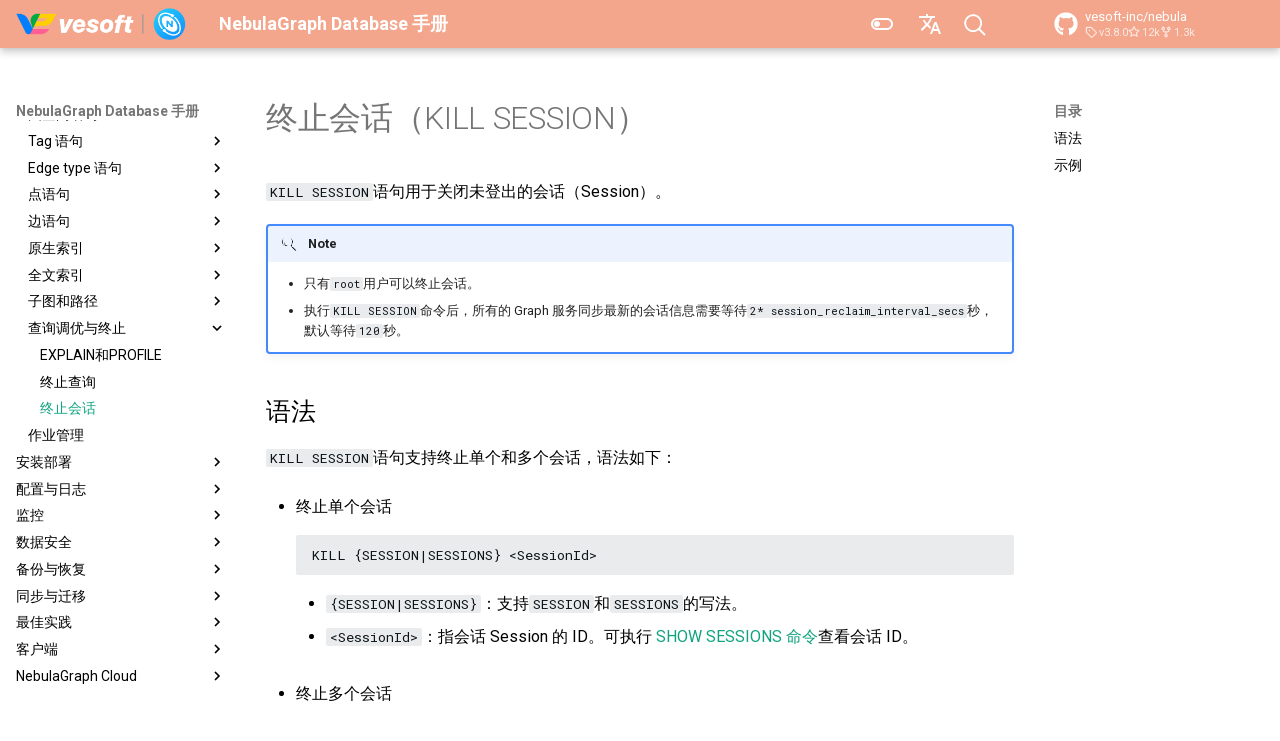

--- FILE ---
content_type: text/html
request_url: https://docs.nebula-graph.com.cn/3.4.1/3.ngql-guide/17.query-tuning-statements/2.kill-session/
body_size: 18569
content:

<!doctype html>
<html lang="zh" class="no-js">
  <head>
    
      <meta charset="utf-8">
      <meta name="viewport" content="width=device-width,initial-scale=1">
      
        <meta name="description" content="Documentation for NebulaGraph Database">
      
      
        <meta name="author" content="NebulaGraph">
      
      
        <link rel="canonical" href="https://docs.nebula-graph.com.cn/3.4.1/3.ngql-guide/17.query-tuning-statements/2.kill-session/">
      
      
        <link rel="prev" href="../6.kill-query/">
      
      
        <link rel="next" href="../../4.job-statements/">
      
      
      <link rel="icon" href="https://docs-cdn.nebula-graph.com.cn/figures/favicon.ico">
      <meta name="generator" content="mkdocs-1.6.1, mkdocs-material-9.4.6">
    
    
      
        <title>终止会话 - NebulaGraph Database 手册</title>
      
    
    
      <link rel="stylesheet" href="../../../assets/stylesheets/main.35e1ed30.min.css">
      
        
        <link rel="stylesheet" href="../../../assets/stylesheets/palette.356b1318.min.css">
      
      


    
    
      
    
    
      
        
        
        <link rel="preconnect" href="https://fonts.gstatic.com" crossorigin>
        <link rel="stylesheet" href="https://fonts.googleapis.com/css?family=Roboto:300,300i,400,400i,700,700i%7CRoboto+Mono:400,400i,700,700i&display=fallback">
        <style>:root{--md-text-font:"Roboto";--md-code-font:"Roboto Mono"}</style>
      
    
    
      <link rel="stylesheet" href="../../../stylesheets/logo.css">
    
      <link rel="stylesheet" href="../../../stylesheets/note.css">
    
      <link rel="stylesheet" href="../../../stylesheets/extra.css">
    
      <link rel="stylesheet" href="../../../css/version-select.css">
    
    <script>__md_scope=new URL("../../..",location),__md_hash=e=>[...e].reduce((e,_)=>(e<<5)-e+_.charCodeAt(0),0),__md_get=(e,_=localStorage,t=__md_scope)=>JSON.parse(_.getItem(t.pathname+"."+e)),__md_set=(e,_,t=localStorage,a=__md_scope)=>{try{t.setItem(a.pathname+"."+e,JSON.stringify(_))}catch(e){}}</script>
    
      
  


  
  

<script id="__analytics">function __md_analytics(){function n(){dataLayer.push(arguments)}window.dataLayer=window.dataLayer||[],n("js",new Date),n("config","UA-60523578-15"),document.addEventListener("DOMContentLoaded",function(){document.forms.search&&document.forms.search.query.addEventListener("blur",function(){this.value&&n("event","search",{search_term:this.value})}),document$.subscribe(function(){var a=document.forms.feedback;if(void 0!==a)for(var e of a.querySelectorAll("[type=submit]"))e.addEventListener("click",function(e){e.preventDefault();var t=document.location.pathname,e=this.getAttribute("data-md-value");n("event","feedback",{page:t,data:e}),a.firstElementChild.disabled=!0;e=a.querySelector(".md-feedback__note [data-md-value='"+e+"']");e&&(e.hidden=!1)}),a.hidden=!1}),location$.subscribe(function(e){n("config","UA-60523578-15",{page_path:e.pathname})})});var e=document.createElement("script");e.async=!0,e.src="https://www.googletagmanager.com/gtag/js?id=UA-60523578-15",document.getElementById("__analytics").insertAdjacentElement("afterEnd",e)}</script>
  
    <script>"undefined"!=typeof __md_analytics&&__md_analytics()</script>
  

    
    
    
  </head>
  
  
    
    
      
    
    
    
    
    <body dir="ltr" data-md-color-scheme="nebula" data-md-color-primary="indigo" data-md-color-accent="indigo">
  
    
    
      <script>var palette=__md_get("__palette");if(palette&&"object"==typeof palette.color)for(var key of Object.keys(palette.color))document.body.setAttribute("data-md-color-"+key,palette.color[key])</script>
    
    <input class="md-toggle" data-md-toggle="drawer" type="checkbox" id="__drawer" autocomplete="off">
    <input class="md-toggle" data-md-toggle="search" type="checkbox" id="__search" autocomplete="off">
    <label class="md-overlay" for="__drawer"></label>
    <div data-md-component="skip">
      
        
        <a href="#kill_session" class="md-skip">
          跳转至
        </a>
      
    </div>
    <div data-md-component="announce">
      
    </div>
    
      <div data-md-color-scheme="default" data-md-component="outdated" hidden>
        
      </div>
    
    
      <header class="md-header" data-md-component="header">
  <nav class="md-header__inner md-grid" aria-label="header.title">
    <a href="../../.." title="NebulaGraph Database 手册" class="md-header__button md-logo" aria-label="NebulaGraph Database 手册" data-md-component="logo">
      
  <img src="https://docs-cdn.nebula-graph.com.cn/figures/vesoft-nebula-logo-white22-12-21.png" alt="logo">

    </a>
    <label class="md-header__button md-icon" for="__drawer">
      <svg xmlns="http://www.w3.org/2000/svg" viewBox="0 0 24 24"><path d="M3 6h18v2H3V6m0 5h18v2H3v-2m0 5h18v2H3v-2Z"/></svg>
    </label>
    <div class="md-header__title" data-md-component="header-title">
      <div class="md-header__ellipsis">
        <div class="md-header__topic">
          <span class="md-ellipsis">
            NebulaGraph Database 手册
          </span>
        </div>
        <div class="md-header__topic" data-md-component="header-topic">
          <span class="md-ellipsis">
            
              终止会话
            
          </span>
        </div>
      </div>
    </div>
    
      <form class="md-header__option" data-md-component="palette">
        
          
          
          <input class="md-option" data-md-color-media="" data-md-color-scheme="nebula" data-md-color-primary="" data-md-color-accent="" type="radio" name="__palette" id="__palette_1">
          <label class="md-header__button md-icon" title="Switch to dark mode" for="__palette_2" hidden>
            <svg xmlns="http://www.w3.org/2000/svg" viewBox="0 0 24 24"><path d="M17 6H7c-3.31 0-6 2.69-6 6s2.69 6 6 6h10c3.31 0 6-2.69 6-6s-2.69-6-6-6zm0 10H7c-2.21 0-4-1.79-4-4s1.79-4 4-4h10c2.21 0 4 1.79 4 4s-1.79 4-4 4zM7 9c-1.66 0-3 1.34-3 3s1.34 3 3 3 3-1.34 3-3-1.34-3-3-3z"/></svg>
          </label>
        
          
          
          <input class="md-option" data-md-color-media="" data-md-color-scheme="slate" data-md-color-primary="" data-md-color-accent="" type="radio" name="__palette" id="__palette_2">
          <label class="md-header__button md-icon" title="Switch to light mode" for="__palette_1" hidden>
            <svg xmlns="http://www.w3.org/2000/svg" viewBox="0 0 24 24"><path d="M17 7H7a5 5 0 0 0-5 5 5 5 0 0 0 5 5h10a5 5 0 0 0 5-5 5 5 0 0 0-5-5m0 8a3 3 0 0 1-3-3 3 3 0 0 1 3-3 3 3 0 0 1 3 3 3 3 0 0 1-3 3Z"/></svg>
          </label>
        
      </form>
    
    
      <div class="md-header__option">
        <div class="md-select">
          
          <span class="md-header__button md-icon">
            <svg xmlns="http://www.w3.org/2000/svg" viewBox="0 0 24 24"><path d="m12.87 15.07-2.54-2.51.03-.03A17.52 17.52 0 0 0 14.07 6H17V4h-7V2H8v2H1v2h11.17C11.5 7.92 10.44 9.75 9 11.35 8.07 10.32 7.3 9.19 6.69 8h-2c.73 1.63 1.73 3.17 2.98 4.56l-5.09 5.02L4 19l5-5 3.11 3.11.76-2.04M18.5 10h-2L12 22h2l1.12-3h4.75L21 22h2l-4.5-12m-2.62 7 1.62-4.33L19.12 17h-3.24Z"/></svg>
          </span>
          <div class="md-select__inner">
            <ul class="md-select__list">
              
                <li class="md-select__item">
                  <a href="https://docs.nebula-graph.io/" class="md-select__link">
                    English
                  </a>
                </li>
                
            </ul>
          </div>
        </div>
      </div>
    
    <label class="md-header__button md-icon" for="__search">
      <svg xmlns="http://www.w3.org/2000/svg" viewBox="0 0 24 24"><path d="M9.5 3A6.5 6.5 0 0 1 16 9.5c0 1.61-.59 3.09-1.56 4.23l.27.27h.79l5 5-1.5 1.5-5-5v-.79l-.27-.27A6.516 6.516 0 0 1 9.5 16 6.5 6.5 0 0 1 3 9.5 6.5 6.5 0 0 1 9.5 3m0 2C7 5 5 7 5 9.5S7 14 9.5 14 14 12 14 9.5 12 5 9.5 5Z"/></svg>
    </label>
    
      <div id="doc-search">
</div>
    
    
      <div class="md-header__source">
        <a href="https://github.com/vesoft-inc/nebula" title="前往仓库" class="md-source" data-md-component="source">
  <div class="md-source__icon md-icon">
    
    <svg xmlns="http://www.w3.org/2000/svg" viewBox="0 0 496 512"><!--! Font Awesome Free 6.4.2 by @fontawesome - https://fontawesome.com License - https://fontawesome.com/license/free (Icons: CC BY 4.0, Fonts: SIL OFL 1.1, Code: MIT License) Copyright 2023 Fonticons, Inc.--><path d="M165.9 397.4c0 2-2.3 3.6-5.2 3.6-3.3.3-5.6-1.3-5.6-3.6 0-2 2.3-3.6 5.2-3.6 3-.3 5.6 1.3 5.6 3.6zm-31.1-4.5c-.7 2 1.3 4.3 4.3 4.9 2.6 1 5.6 0 6.2-2s-1.3-4.3-4.3-5.2c-2.6-.7-5.5.3-6.2 2.3zm44.2-1.7c-2.9.7-4.9 2.6-4.6 4.9.3 2 2.9 3.3 5.9 2.6 2.9-.7 4.9-2.6 4.6-4.6-.3-1.9-3-3.2-5.9-2.9zM244.8 8C106.1 8 0 113.3 0 252c0 110.9 69.8 205.8 169.5 239.2 12.8 2.3 17.3-5.6 17.3-12.1 0-6.2-.3-40.4-.3-61.4 0 0-70 15-84.7-29.8 0 0-11.4-29.1-27.8-36.6 0 0-22.9-15.7 1.6-15.4 0 0 24.9 2 38.6 25.8 21.9 38.6 58.6 27.5 72.9 20.9 2.3-16 8.8-27.1 16-33.7-55.9-6.2-112.3-14.3-112.3-110.5 0-27.5 7.6-41.3 23.6-58.9-2.6-6.5-11.1-33.3 2.6-67.9 20.9-6.5 69 27 69 27 20-5.6 41.5-8.5 62.8-8.5s42.8 2.9 62.8 8.5c0 0 48.1-33.6 69-27 13.7 34.7 5.2 61.4 2.6 67.9 16 17.7 25.8 31.5 25.8 58.9 0 96.5-58.9 104.2-114.8 110.5 9.2 7.9 17 22.9 17 46.4 0 33.7-.3 75.4-.3 83.6 0 6.5 4.6 14.4 17.3 12.1C428.2 457.8 496 362.9 496 252 496 113.3 383.5 8 244.8 8zM97.2 352.9c-1.3 1-1 3.3.7 5.2 1.6 1.6 3.9 2.3 5.2 1 1.3-1 1-3.3-.7-5.2-1.6-1.6-3.9-2.3-5.2-1zm-10.8-8.1c-.7 1.3.3 2.9 2.3 3.9 1.6 1 3.6.7 4.3-.7.7-1.3-.3-2.9-2.3-3.9-2-.6-3.6-.3-4.3.7zm32.4 35.6c-1.6 1.3-1 4.3 1.3 6.2 2.3 2.3 5.2 2.6 6.5 1 1.3-1.3.7-4.3-1.3-6.2-2.2-2.3-5.2-2.6-6.5-1zm-11.4-14.7c-1.6 1-1.6 3.6 0 5.9 1.6 2.3 4.3 3.3 5.6 2.3 1.6-1.3 1.6-3.9 0-6.2-1.4-2.3-4-3.3-5.6-2z"/></svg>
  </div>
  <div class="md-source__repository">
    vesoft-inc/nebula
  </div>
</a>
      </div>
    
  </nav>
</header>
    
    <div class="md-container" data-md-component="container">
      
      
        
          
        
      
      <main class="md-main" data-md-component="main">
        <div class="md-main__inner md-grid">
          
            
              
              <div class="md-sidebar md-sidebar--primary" data-md-component="sidebar" data-md-type="navigation" >
                <div class="md-sidebar__scrollwrap">
                  <div class="md-sidebar__inner">
                    



<nav class="md-nav md-nav--primary" aria-label="导航栏" data-md-level="0">
  <label class="md-nav__title" for="__drawer">
    <a href="../../.." title="NebulaGraph Database 手册" class="md-nav__button md-logo" aria-label="NebulaGraph Database 手册" data-md-component="logo">
      
  <img src="https://docs-cdn.nebula-graph.com.cn/figures/vesoft-nebula-logo-white22-12-21.png" alt="logo">

    </a>
    NebulaGraph Database 手册
  </label>
  
    <div class="md-nav__source">
      <a href="https://github.com/vesoft-inc/nebula" title="前往仓库" class="md-source" data-md-component="source">
  <div class="md-source__icon md-icon">
    
    <svg xmlns="http://www.w3.org/2000/svg" viewBox="0 0 496 512"><!--! Font Awesome Free 6.4.2 by @fontawesome - https://fontawesome.com License - https://fontawesome.com/license/free (Icons: CC BY 4.0, Fonts: SIL OFL 1.1, Code: MIT License) Copyright 2023 Fonticons, Inc.--><path d="M165.9 397.4c0 2-2.3 3.6-5.2 3.6-3.3.3-5.6-1.3-5.6-3.6 0-2 2.3-3.6 5.2-3.6 3-.3 5.6 1.3 5.6 3.6zm-31.1-4.5c-.7 2 1.3 4.3 4.3 4.9 2.6 1 5.6 0 6.2-2s-1.3-4.3-4.3-5.2c-2.6-.7-5.5.3-6.2 2.3zm44.2-1.7c-2.9.7-4.9 2.6-4.6 4.9.3 2 2.9 3.3 5.9 2.6 2.9-.7 4.9-2.6 4.6-4.6-.3-1.9-3-3.2-5.9-2.9zM244.8 8C106.1 8 0 113.3 0 252c0 110.9 69.8 205.8 169.5 239.2 12.8 2.3 17.3-5.6 17.3-12.1 0-6.2-.3-40.4-.3-61.4 0 0-70 15-84.7-29.8 0 0-11.4-29.1-27.8-36.6 0 0-22.9-15.7 1.6-15.4 0 0 24.9 2 38.6 25.8 21.9 38.6 58.6 27.5 72.9 20.9 2.3-16 8.8-27.1 16-33.7-55.9-6.2-112.3-14.3-112.3-110.5 0-27.5 7.6-41.3 23.6-58.9-2.6-6.5-11.1-33.3 2.6-67.9 20.9-6.5 69 27 69 27 20-5.6 41.5-8.5 62.8-8.5s42.8 2.9 62.8 8.5c0 0 48.1-33.6 69-27 13.7 34.7 5.2 61.4 2.6 67.9 16 17.7 25.8 31.5 25.8 58.9 0 96.5-58.9 104.2-114.8 110.5 9.2 7.9 17 22.9 17 46.4 0 33.7-.3 75.4-.3 83.6 0 6.5 4.6 14.4 17.3 12.1C428.2 457.8 496 362.9 496 252 496 113.3 383.5 8 244.8 8zM97.2 352.9c-1.3 1-1 3.3.7 5.2 1.6 1.6 3.9 2.3 5.2 1 1.3-1 1-3.3-.7-5.2-1.6-1.6-3.9-2.3-5.2-1zm-10.8-8.1c-.7 1.3.3 2.9 2.3 3.9 1.6 1 3.6.7 4.3-.7.7-1.3-.3-2.9-2.3-3.9-2-.6-3.6-.3-4.3.7zm32.4 35.6c-1.6 1.3-1 4.3 1.3 6.2 2.3 2.3 5.2 2.6 6.5 1 1.3-1.3.7-4.3-1.3-6.2-2.2-2.3-5.2-2.6-6.5-1zm-11.4-14.7c-1.6 1-1.6 3.6 0 5.9 1.6 2.3 4.3 3.3 5.6 2.3 1.6-1.3 1.6-3.9 0-6.2-1.4-2.3-4-3.3-5.6-2z"/></svg>
  </div>
  <div class="md-source__repository">
    vesoft-inc/nebula
  </div>
</a>
    </div>
  
  <ul class="md-nav__list" data-md-scrollfix>
    
      
      
  
  
  
    <li class="md-nav__item">
      <a href="../../.." class="md-nav__link">
        
  
  <span class="md-ellipsis">
    前言
  </span>
  

      </a>
    </li>
  

    
      
      
  
  
  
    
    
    
    
    
    <li class="md-nav__item md-nav__item--nested">
      
        
        
        
        <input class="md-nav__toggle md-toggle " type="checkbox" id="__nav_2" >
        
          
          <label class="md-nav__link" for="__nav_2" id="__nav_2_label" tabindex="0">
            
  
  <span class="md-ellipsis">
    简介
  </span>
  

            <span class="md-nav__icon md-icon"></span>
          </label>
        
        <nav class="md-nav" data-md-level="1" aria-labelledby="__nav_2_label" aria-expanded="false">
          <label class="md-nav__title" for="__nav_2">
            <span class="md-nav__icon md-icon"></span>
            简介
          </label>
          <ul class="md-nav__list" data-md-scrollfix>
            
              
                
  
  
  
    <li class="md-nav__item">
      <a href="../../../1.introduction/0-0-graph/" class="md-nav__link">
        
  
  <span class="md-ellipsis">
    图
  </span>
  

      </a>
    </li>
  

              
            
              
                
  
  
  
    <li class="md-nav__item">
      <a href="../../../1.introduction/0-1-graph-database/" class="md-nav__link">
        
  
  <span class="md-ellipsis">
    图数据库
  </span>
  

      </a>
    </li>
  

              
            
              
                
  
  
  
    <li class="md-nav__item">
      <a href="../../../1.introduction/0-2.relates/" class="md-nav__link">
        
  
  <span class="md-ellipsis">
    相关技术
  </span>
  

      </a>
    </li>
  

              
            
              
                
  
  
  
    <li class="md-nav__item">
      <a href="../../../1.introduction/1.what-is-nebula-graph/" class="md-nav__link">
        
  
  <span class="md-ellipsis">
    什么是 NebulaGraph
  </span>
  

      </a>
    </li>
  

              
            
              
                
  
  
  
    <li class="md-nav__item">
      <a href="../../../1.introduction/2.data-model/" class="md-nav__link">
        
  
  <span class="md-ellipsis">
    数据模型
  </span>
  

      </a>
    </li>
  

              
            
              
                
  
  
  
    <li class="md-nav__item">
      <a href="../../../1.introduction/2.1.path/" class="md-nav__link">
        
  
  <span class="md-ellipsis">
    路径
  </span>
  

      </a>
    </li>
  

              
            
              
                
  
  
  
    <li class="md-nav__item">
      <a href="../../../1.introduction/3.vid/" class="md-nav__link">
        
  
  <span class="md-ellipsis">
    VID
  </span>
  

      </a>
    </li>
  

              
            
              
                
  
  
  
    
    
    
    
    
    <li class="md-nav__item md-nav__item--nested">
      
        
        
        
        <input class="md-nav__toggle md-toggle " type="checkbox" id="__nav_2_8" >
        
          
          <label class="md-nav__link" for="__nav_2_8" id="__nav_2_8_label" tabindex="0">
            
  
  <span class="md-ellipsis">
    服务架构
  </span>
  

            <span class="md-nav__icon md-icon"></span>
          </label>
        
        <nav class="md-nav" data-md-level="2" aria-labelledby="__nav_2_8_label" aria-expanded="false">
          <label class="md-nav__title" for="__nav_2_8">
            <span class="md-nav__icon md-icon"></span>
            服务架构
          </label>
          <ul class="md-nav__list" data-md-scrollfix>
            
              
                
  
  
  
    <li class="md-nav__item">
      <a href="../../../1.introduction/3.nebula-graph-architecture/1.architecture-overview/" class="md-nav__link">
        
  
  <span class="md-ellipsis">
    架构总览
  </span>
  

      </a>
    </li>
  

              
            
              
                
  
  
  
    <li class="md-nav__item">
      <a href="../../../1.introduction/3.nebula-graph-architecture/2.meta-service/" class="md-nav__link">
        
  
  <span class="md-ellipsis">
    Meta 服务
  </span>
  

      </a>
    </li>
  

              
            
              
                
  
  
  
    <li class="md-nav__item">
      <a href="../../../1.introduction/3.nebula-graph-architecture/3.graph-service/" class="md-nav__link">
        
  
  <span class="md-ellipsis">
    Graph 服务
  </span>
  

      </a>
    </li>
  

              
            
              
                
  
  
  
    <li class="md-nav__item">
      <a href="../../../1.introduction/3.nebula-graph-architecture/4.storage-service/" class="md-nav__link">
        
  
  <span class="md-ellipsis">
    Storage 服务
  </span>
  

      </a>
    </li>
  

              
            
          </ul>
        </nav>
      
    </li>
  

              
            
          </ul>
        </nav>
      
    </li>
  

    
      
      
  
  
  
    
    
    
    
    
    <li class="md-nav__item md-nav__item--nested">
      
        
        
        
        <input class="md-nav__toggle md-toggle " type="checkbox" id="__nav_3" >
        
          
          <label class="md-nav__link" for="__nav_3" id="__nav_3_label" tabindex="0">
            
  
  <span class="md-ellipsis">
    快速入门
  </span>
  

            <span class="md-nav__icon md-icon"></span>
          </label>
        
        <nav class="md-nav" data-md-level="1" aria-labelledby="__nav_3_label" aria-expanded="false">
          <label class="md-nav__title" for="__nav_3">
            <span class="md-nav__icon md-icon"></span>
            快速入门
          </label>
          <ul class="md-nav__list" data-md-scrollfix>
            
              
                
  
  
  
    <li class="md-nav__item">
      <a href="../../../2.quick-start/1.quick-start-overview/" class="md-nav__link">
        
  
  <span class="md-ellipsis">
    入门概览
  </span>
  

      </a>
    </li>
  

              
            
              
                
  
  
  
    
    
    
    
    
    <li class="md-nav__item md-nav__item--nested">
      
        
        
        
        <input class="md-nav__toggle md-toggle " type="checkbox" id="__nav_3_2" >
        
          
          <label class="md-nav__link" for="__nav_3_2" id="__nav_3_2_label" tabindex="0">
            
  
  <span class="md-ellipsis">
    从云开始（免费试用）
  </span>
  

            <span class="md-nav__icon md-icon"></span>
          </label>
        
        <nav class="md-nav" data-md-level="2" aria-labelledby="__nav_3_2_label" aria-expanded="false">
          <label class="md-nav__title" for="__nav_3_2">
            <span class="md-nav__icon md-icon"></span>
            从云开始（免费试用）
          </label>
          <ul class="md-nav__list" data-md-scrollfix>
            
              
                
  
  
  
    <li class="md-nav__item">
      <a href="../../../2.quick-start/2.quick-start-on-cloud/1.create-instance-on-cloud/" class="md-nav__link">
        
  
  <span class="md-ellipsis">
    步骤 1：创建云服务实例
  </span>
  

      </a>
    </li>
  

              
            
              
                
  
  
  
    <li class="md-nav__item">
      <a href="../../../2.quick-start/2.quick-start-on-cloud/2.connect-to-nebulagraph-on-cloud/" class="md-nav__link">
        
  
  <span class="md-ellipsis">
    步骤 2：连接 NebulaGraph
  </span>
  

      </a>
    </li>
  

              
            
              
                
  
  
  
    <li class="md-nav__item">
      <a href="../../../2.quick-start/2.quick-start-on-cloud/3.how-to-query-on-cloud/" class="md-nav__link">
        
  
  <span class="md-ellipsis">
    步骤 3：管理数据
  </span>
  

      </a>
    </li>
  

              
            
          </ul>
        </nav>
      
    </li>
  

              
            
              
                
  
  
  
    
    
    
    
    
    <li class="md-nav__item md-nav__item--nested">
      
        
        
        
        <input class="md-nav__toggle md-toggle " type="checkbox" id="__nav_3_3" >
        
          
          <label class="md-nav__link" for="__nav_3_3" id="__nav_3_3_label" tabindex="0">
            
  
  <span class="md-ellipsis">
    本地部署
  </span>
  

            <span class="md-nav__icon md-icon"></span>
          </label>
        
        <nav class="md-nav" data-md-level="2" aria-labelledby="__nav_3_3_label" aria-expanded="false">
          <label class="md-nav__title" for="__nav_3_3">
            <span class="md-nav__icon md-icon"></span>
            本地部署
          </label>
          <ul class="md-nav__list" data-md-scrollfix>
            
              
                
  
  
  
    <li class="md-nav__item">
      <a href="../../../2.quick-start/3.quick-start-on-premise/2.install-nebula-graph/" class="md-nav__link">
        
  
  <span class="md-ellipsis">
    步骤 1：安装 NebulaGraph
  </span>
  

      </a>
    </li>
  

              
            
              
                
  
  
  
    <li class="md-nav__item">
      <a href="../../../2.quick-start/3.quick-start-on-premise/5.start-stop-service/" class="md-nav__link">
        
  
  <span class="md-ellipsis">
    步骤 2：启动 NebulaGraph
  </span>
  

      </a>
    </li>
  

              
            
              
                
  
  
  
    <li class="md-nav__item">
      <a href="../../../2.quick-start/3.quick-start-on-premise/3.connect-to-nebula-graph/" class="md-nav__link">
        
  
  <span class="md-ellipsis">
    步骤 3：连接 NebulaGraph
  </span>
  

      </a>
    </li>
  

              
            
              
                
  
  
  
    <li class="md-nav__item">
      <a href="../../../2.quick-start/3.quick-start-on-premise/3.1add-storage-hosts/" class="md-nav__link">
        
  
  <span class="md-ellipsis">
    步骤 4：注册 Storage 服务
  </span>
  

      </a>
    </li>
  

              
            
              
                
  
  
  
    <li class="md-nav__item">
      <a href="../../../2.quick-start/3.quick-start-on-premise/4.nebula-graph-crud/" class="md-nav__link">
        
  
  <span class="md-ellipsis">
    步骤 5：使用基本 nGQL 命令
  </span>
  

      </a>
    </li>
  

              
            
          </ul>
        </nav>
      
    </li>
  

              
            
              
                
  
  
  
    <li class="md-nav__item">
      <a href="../../../2.quick-start/6.cheatsheet-for-ngql-command/" class="md-nav__link">
        
  
  <span class="md-ellipsis">
    nGQL 命令汇总
  </span>
  

      </a>
    </li>
  

              
            
          </ul>
        </nav>
      
    </li>
  

    
      
      
  
  
    
  
  
    
    
    
    
    
    <li class="md-nav__item md-nav__item--active md-nav__item--nested">
      
        
        
        
        <input class="md-nav__toggle md-toggle " type="checkbox" id="__nav_4" checked>
        
          
          <label class="md-nav__link" for="__nav_4" id="__nav_4_label" tabindex="0">
            
  
  <span class="md-ellipsis">
    nGQL 指南
  </span>
  

            <span class="md-nav__icon md-icon"></span>
          </label>
        
        <nav class="md-nav" data-md-level="1" aria-labelledby="__nav_4_label" aria-expanded="true">
          <label class="md-nav__title" for="__nav_4">
            <span class="md-nav__icon md-icon"></span>
            nGQL 指南
          </label>
          <ul class="md-nav__list" data-md-scrollfix>
            
              
                
  
  
  
    
    
    
    
    
    <li class="md-nav__item md-nav__item--nested">
      
        
        
        
        <input class="md-nav__toggle md-toggle " type="checkbox" id="__nav_4_1" >
        
          
          <label class="md-nav__link" for="__nav_4_1" id="__nav_4_1_label" tabindex="0">
            
  
  <span class="md-ellipsis">
    nGQL 概述
  </span>
  

            <span class="md-nav__icon md-icon"></span>
          </label>
        
        <nav class="md-nav" data-md-level="2" aria-labelledby="__nav_4_1_label" aria-expanded="false">
          <label class="md-nav__title" for="__nav_4_1">
            <span class="md-nav__icon md-icon"></span>
            nGQL 概述
          </label>
          <ul class="md-nav__list" data-md-scrollfix>
            
              
                
  
  
  
    <li class="md-nav__item">
      <a href="../../1.nGQL-overview/1.overview/" class="md-nav__link">
        
  
  <span class="md-ellipsis">
    什么是 nGQL
  </span>
  

      </a>
    </li>
  

              
            
              
                
  
  
  
    <li class="md-nav__item">
      <a href="../../1.nGQL-overview/3.graph-patterns/" class="md-nav__link">
        
  
  <span class="md-ellipsis">
    图模式
  </span>
  

      </a>
    </li>
  

              
            
              
                
  
  
  
    <li class="md-nav__item">
      <a href="../../1.nGQL-overview/comments/" class="md-nav__link">
        
  
  <span class="md-ellipsis">
    注释
  </span>
  

      </a>
    </li>
  

              
            
              
                
  
  
  
    <li class="md-nav__item">
      <a href="../../1.nGQL-overview/identifier-case-sensitivity/" class="md-nav__link">
        
  
  <span class="md-ellipsis">
    大小写区分
  </span>
  

      </a>
    </li>
  

              
            
              
                
  
  
  
    <li class="md-nav__item">
      <a href="../../1.nGQL-overview/keywords-and-reserved-words/" class="md-nav__link">
        
  
  <span class="md-ellipsis">
    关键字
  </span>
  

      </a>
    </li>
  

              
            
              
                
  
  
  
    <li class="md-nav__item">
      <a href="../../1.nGQL-overview/ngql-style-guide/" class="md-nav__link">
        
  
  <span class="md-ellipsis">
    nGQL 风格指南
  </span>
  

      </a>
    </li>
  

              
            
          </ul>
        </nav>
      
    </li>
  

              
            
              
                
  
  
  
    
    
    
    
    
    <li class="md-nav__item md-nav__item--nested">
      
        
        
        
        <input class="md-nav__toggle md-toggle " type="checkbox" id="__nav_4_2" >
        
          
          <label class="md-nav__link" for="__nav_4_2" id="__nav_4_2_label" tabindex="0">
            
  
  <span class="md-ellipsis">
    数据类型
  </span>
  

            <span class="md-nav__icon md-icon"></span>
          </label>
        
        <nav class="md-nav" data-md-level="2" aria-labelledby="__nav_4_2_label" aria-expanded="false">
          <label class="md-nav__title" for="__nav_4_2">
            <span class="md-nav__icon md-icon"></span>
            数据类型
          </label>
          <ul class="md-nav__list" data-md-scrollfix>
            
              
                
  
  
  
    <li class="md-nav__item">
      <a href="../../3.data-types/1.numeric/" class="md-nav__link">
        
  
  <span class="md-ellipsis">
    数值
  </span>
  

      </a>
    </li>
  

              
            
              
                
  
  
  
    <li class="md-nav__item">
      <a href="../../3.data-types/2.boolean/" class="md-nav__link">
        
  
  <span class="md-ellipsis">
    布尔
  </span>
  

      </a>
    </li>
  

              
            
              
                
  
  
  
    <li class="md-nav__item">
      <a href="../../3.data-types/3.string/" class="md-nav__link">
        
  
  <span class="md-ellipsis">
    字符串
  </span>
  

      </a>
    </li>
  

              
            
              
                
  
  
  
    <li class="md-nav__item">
      <a href="../../3.data-types/4.date-and-time/" class="md-nav__link">
        
  
  <span class="md-ellipsis">
    日期时间
  </span>
  

      </a>
    </li>
  

              
            
              
                
  
  
  
    <li class="md-nav__item">
      <a href="../../3.data-types/5.null/" class="md-nav__link">
        
  
  <span class="md-ellipsis">
    NULL
  </span>
  

      </a>
    </li>
  

              
            
              
                
  
  
  
    <li class="md-nav__item">
      <a href="../../3.data-types/6.list/" class="md-nav__link">
        
  
  <span class="md-ellipsis">
    列表
  </span>
  

      </a>
    </li>
  

              
            
              
                
  
  
  
    <li class="md-nav__item">
      <a href="../../3.data-types/7.set/" class="md-nav__link">
        
  
  <span class="md-ellipsis">
    集合
  </span>
  

      </a>
    </li>
  

              
            
              
                
  
  
  
    <li class="md-nav__item">
      <a href="../../3.data-types/8.map/" class="md-nav__link">
        
  
  <span class="md-ellipsis">
    映射
  </span>
  

      </a>
    </li>
  

              
            
              
                
  
  
  
    <li class="md-nav__item">
      <a href="../../3.data-types/9.type-conversion/" class="md-nav__link">
        
  
  <span class="md-ellipsis">
    类型转换
  </span>
  

      </a>
    </li>
  

              
            
              
                
  
  
  
    <li class="md-nav__item">
      <a href="../../3.data-types/10.geography/" class="md-nav__link">
        
  
  <span class="md-ellipsis">
    地理位置
  </span>
  

      </a>
    </li>
  

              
            
          </ul>
        </nav>
      
    </li>
  

              
            
              
                
  
  
  
    
    
    
    
    
    <li class="md-nav__item md-nav__item--nested">
      
        
        
        
        <input class="md-nav__toggle md-toggle " type="checkbox" id="__nav_4_3" >
        
          
          <label class="md-nav__link" for="__nav_4_3" id="__nav_4_3_label" tabindex="0">
            
  
  <span class="md-ellipsis">
    变量和复合查询
  </span>
  

            <span class="md-nav__icon md-icon"></span>
          </label>
        
        <nav class="md-nav" data-md-level="2" aria-labelledby="__nav_4_3_label" aria-expanded="false">
          <label class="md-nav__title" for="__nav_4_3">
            <span class="md-nav__icon md-icon"></span>
            变量和复合查询
          </label>
          <ul class="md-nav__list" data-md-scrollfix>
            
              
                
  
  
  
    <li class="md-nav__item">
      <a href="../../4.variable-and-composite-queries/1.composite-queries/" class="md-nav__link">
        
  
  <span class="md-ellipsis">
    复合查询
  </span>
  

      </a>
    </li>
  

              
            
              
                
  
  
  
    <li class="md-nav__item">
      <a href="../../4.variable-and-composite-queries/2.user-defined-variables/" class="md-nav__link">
        
  
  <span class="md-ellipsis">
    自定义变量
  </span>
  

      </a>
    </li>
  

              
            
              
                
  
  
  
    <li class="md-nav__item">
      <a href="../../4.variable-and-composite-queries/3.property-reference/" class="md-nav__link">
        
  
  <span class="md-ellipsis">
    引用属性
  </span>
  

      </a>
    </li>
  

              
            
          </ul>
        </nav>
      
    </li>
  

              
            
              
                
  
  
  
    
    
    
    
    
    <li class="md-nav__item md-nav__item--nested">
      
        
        
        
        <input class="md-nav__toggle md-toggle " type="checkbox" id="__nav_4_4" >
        
          
          <label class="md-nav__link" for="__nav_4_4" id="__nav_4_4_label" tabindex="0">
            
  
  <span class="md-ellipsis">
    运算符
  </span>
  

            <span class="md-nav__icon md-icon"></span>
          </label>
        
        <nav class="md-nav" data-md-level="2" aria-labelledby="__nav_4_4_label" aria-expanded="false">
          <label class="md-nav__title" for="__nav_4_4">
            <span class="md-nav__icon md-icon"></span>
            运算符
          </label>
          <ul class="md-nav__list" data-md-scrollfix>
            
              
                
  
  
  
    <li class="md-nav__item">
      <a href="../../5.operators/1.comparison/" class="md-nav__link">
        
  
  <span class="md-ellipsis">
    比较符
  </span>
  

      </a>
    </li>
  

              
            
              
                
  
  
  
    <li class="md-nav__item">
      <a href="../../5.operators/2.boolean/" class="md-nav__link">
        
  
  <span class="md-ellipsis">
    布尔符
  </span>
  

      </a>
    </li>
  

              
            
              
                
  
  
  
    <li class="md-nav__item">
      <a href="../../5.operators/4.pipe/" class="md-nav__link">
        
  
  <span class="md-ellipsis">
    管道符
  </span>
  

      </a>
    </li>
  

              
            
              
                
  
  
  
    <li class="md-nav__item">
      <a href="../../5.operators/5.property-reference/" class="md-nav__link">
        
  
  <span class="md-ellipsis">
    属性引用符
  </span>
  

      </a>
    </li>
  

              
            
              
                
  
  
  
    <li class="md-nav__item">
      <a href="../../5.operators/6.set/" class="md-nav__link">
        
  
  <span class="md-ellipsis">
    集合运算符
  </span>
  

      </a>
    </li>
  

              
            
              
                
  
  
  
    <li class="md-nav__item">
      <a href="../../5.operators/7.string/" class="md-nav__link">
        
  
  <span class="md-ellipsis">
    字符串运算符
  </span>
  

      </a>
    </li>
  

              
            
              
                
  
  
  
    <li class="md-nav__item">
      <a href="../../5.operators/8.list/" class="md-nav__link">
        
  
  <span class="md-ellipsis">
    列表运算符
  </span>
  

      </a>
    </li>
  

              
            
              
                
  
  
  
    <li class="md-nav__item">
      <a href="../../5.operators/9.precedence/" class="md-nav__link">
        
  
  <span class="md-ellipsis">
    运算符优先级
  </span>
  

      </a>
    </li>
  

              
            
          </ul>
        </nav>
      
    </li>
  

              
            
              
                
  
  
  
    
    
    
    
    
    <li class="md-nav__item md-nav__item--nested">
      
        
        
        
        <input class="md-nav__toggle md-toggle " type="checkbox" id="__nav_4_5" >
        
          
          <label class="md-nav__link" for="__nav_4_5" id="__nav_4_5_label" tabindex="0">
            
  
  <span class="md-ellipsis">
    函数和表达式
  </span>
  

            <span class="md-nav__icon md-icon"></span>
          </label>
        
        <nav class="md-nav" data-md-level="2" aria-labelledby="__nav_4_5_label" aria-expanded="false">
          <label class="md-nav__title" for="__nav_4_5">
            <span class="md-nav__icon md-icon"></span>
            函数和表达式
          </label>
          <ul class="md-nav__list" data-md-scrollfix>
            
              
                
  
  
  
    <li class="md-nav__item">
      <a href="../../6.functions-and-expressions/1.math/" class="md-nav__link">
        
  
  <span class="md-ellipsis">
    数学函数
  </span>
  

      </a>
    </li>
  

              
            
              
                
  
  
  
    <li class="md-nav__item">
      <a href="../../6.functions-and-expressions/15.aggregating/" class="md-nav__link">
        
  
  <span class="md-ellipsis">
    聚合函数
  </span>
  

      </a>
    </li>
  

              
            
              
                
  
  
  
    <li class="md-nav__item">
      <a href="../../6.functions-and-expressions/2.string/" class="md-nav__link">
        
  
  <span class="md-ellipsis">
    字符串函数
  </span>
  

      </a>
    </li>
  

              
            
              
                
  
  
  
    <li class="md-nav__item">
      <a href="../../6.functions-and-expressions/3.date-and-time/" class="md-nav__link">
        
  
  <span class="md-ellipsis">
    日期时间函数
  </span>
  

      </a>
    </li>
  

              
            
              
                
  
  
  
    <li class="md-nav__item">
      <a href="../../6.functions-and-expressions/4.schema/" class="md-nav__link">
        
  
  <span class="md-ellipsis">
    Schema 函数
  </span>
  

      </a>
    </li>
  

              
            
              
                
  
  
  
    <li class="md-nav__item">
      <a href="../../6.functions-and-expressions/6.list/" class="md-nav__link">
        
  
  <span class="md-ellipsis">
    列表函数
  </span>
  

      </a>
    </li>
  

              
            
              
                
  
  
  
    <li class="md-nav__item">
      <a href="../../6.functions-and-expressions/16.type-conversion/" class="md-nav__link">
        
  
  <span class="md-ellipsis">
    类型转换函数
  </span>
  

      </a>
    </li>
  

              
            
              
                
  
  
  
    <li class="md-nav__item">
      <a href="../../6.functions-and-expressions/5.conditional-expressions/" class="md-nav__link">
        
  
  <span class="md-ellipsis">
    条件表达式函数
  </span>
  

      </a>
    </li>
  

              
            
              
                
  
  
  
    <li class="md-nav__item">
      <a href="../../6.functions-and-expressions/8.predicate/" class="md-nav__link">
        
  
  <span class="md-ellipsis">
    谓词函数
  </span>
  

      </a>
    </li>
  

              
            
              
                
  
  
  
    <li class="md-nav__item">
      <a href="../../6.functions-and-expressions/14.geo/" class="md-nav__link">
        
  
  <span class="md-ellipsis">
    geo 函数
  </span>
  

      </a>
    </li>
  

              
            
              
                
  
  
  
    <li class="md-nav__item">
      <a href="../../6.functions-and-expressions/9.user-defined-functions/" class="md-nav__link">
        
  
  <span class="md-ellipsis">
    自定义函数
  </span>
  

      </a>
    </li>
  

              
            
          </ul>
        </nav>
      
    </li>
  

              
            
              
                
  
  
  
    
    
    
    
    
    <li class="md-nav__item md-nav__item--nested">
      
        
        
        
        <input class="md-nav__toggle md-toggle " type="checkbox" id="__nav_4_6" >
        
          
          <label class="md-nav__link" for="__nav_4_6" id="__nav_4_6_label" tabindex="0">
            
  
  <span class="md-ellipsis">
    通用查询语句
  </span>
  

            <span class="md-nav__icon md-icon"></span>
          </label>
        
        <nav class="md-nav" data-md-level="2" aria-labelledby="__nav_4_6_label" aria-expanded="false">
          <label class="md-nav__title" for="__nav_4_6">
            <span class="md-nav__icon md-icon"></span>
            通用查询语句
          </label>
          <ul class="md-nav__list" data-md-scrollfix>
            
              
                
  
  
  
    <li class="md-nav__item">
      <a href="../../7.general-query-statements/2.match/" class="md-nav__link">
        
  
  <span class="md-ellipsis">
    MATCH
  </span>
  

      </a>
    </li>
  

              
            
              
                
  
  
  
    <li class="md-nav__item">
      <a href="../../7.general-query-statements/optional-match/" class="md-nav__link">
        
  
  <span class="md-ellipsis">
    OPTIONAL MATCH
  </span>
  

      </a>
    </li>
  

              
            
              
                
  
  
  
    <li class="md-nav__item">
      <a href="../../7.general-query-statements/5.lookup/" class="md-nav__link">
        
  
  <span class="md-ellipsis">
    LOOKUP
  </span>
  

      </a>
    </li>
  

              
            
              
                
  
  
  
    <li class="md-nav__item">
      <a href="../../7.general-query-statements/3.go/" class="md-nav__link">
        
  
  <span class="md-ellipsis">
    GO
  </span>
  

      </a>
    </li>
  

              
            
              
                
  
  
  
    <li class="md-nav__item">
      <a href="../../7.general-query-statements/4.fetch/" class="md-nav__link">
        
  
  <span class="md-ellipsis">
    FETCH
  </span>
  

      </a>
    </li>
  

              
            
              
                
  
  
  
    
    
    
    
    
    <li class="md-nav__item md-nav__item--nested">
      
        
        
        
        <input class="md-nav__toggle md-toggle " type="checkbox" id="__nav_4_6_6" >
        
          
          <label class="md-nav__link" for="__nav_4_6_6" id="__nav_4_6_6_label" tabindex="0">
            
  
  <span class="md-ellipsis">
    SHOW
  </span>
  

            <span class="md-nav__icon md-icon"></span>
          </label>
        
        <nav class="md-nav" data-md-level="3" aria-labelledby="__nav_4_6_6_label" aria-expanded="false">
          <label class="md-nav__title" for="__nav_4_6_6">
            <span class="md-nav__icon md-icon"></span>
            SHOW
          </label>
          <ul class="md-nav__list" data-md-scrollfix>
            
              
                
  
  
  
    <li class="md-nav__item">
      <a href="../../7.general-query-statements/6.show/1.show-charset/" class="md-nav__link">
        
  
  <span class="md-ellipsis">
    SHOW CHARSET
  </span>
  

      </a>
    </li>
  

              
            
              
                
  
  
  
    <li class="md-nav__item">
      <a href="../../7.general-query-statements/6.show/2.show-collation/" class="md-nav__link">
        
  
  <span class="md-ellipsis">
    SHOW COLLATION
  </span>
  

      </a>
    </li>
  

              
            
              
                
  
  
  
    <li class="md-nav__item">
      <a href="../../7.general-query-statements/6.show/4.show-create-space/" class="md-nav__link">
        
  
  <span class="md-ellipsis">
    SHOW CREATE SPACE
  </span>
  

      </a>
    </li>
  

              
            
              
                
  
  
  
    <li class="md-nav__item">
      <a href="../../7.general-query-statements/6.show/5.show-create-tag-edge/" class="md-nav__link">
        
  
  <span class="md-ellipsis">
    SHOW CREATE TAG/EDGE
  </span>
  

      </a>
    </li>
  

              
            
              
                
  
  
  
    <li class="md-nav__item">
      <a href="../../7.general-query-statements/6.show/6.show-hosts/" class="md-nav__link">
        
  
  <span class="md-ellipsis">
    SHOW HOSTS
  </span>
  

      </a>
    </li>
  

              
            
              
                
  
  
  
    <li class="md-nav__item">
      <a href="../../7.general-query-statements/6.show/7.show-index-status/" class="md-nav__link">
        
  
  <span class="md-ellipsis">
    SHOW INDEX STATUS
  </span>
  

      </a>
    </li>
  

              
            
              
                
  
  
  
    <li class="md-nav__item">
      <a href="../../7.general-query-statements/6.show/8.show-indexes/" class="md-nav__link">
        
  
  <span class="md-ellipsis">
    SHOW INDEXES
  </span>
  

      </a>
    </li>
  

              
            
              
                
  
  
  
    <li class="md-nav__item">
      <a href="../../7.general-query-statements/6.show/9.show-parts/" class="md-nav__link">
        
  
  <span class="md-ellipsis">
    SHOW PARTS
  </span>
  

      </a>
    </li>
  

              
            
              
                
  
  
  
    <li class="md-nav__item">
      <a href="../../7.general-query-statements/6.show/10.show-roles/" class="md-nav__link">
        
  
  <span class="md-ellipsis">
    SHOW ROLES
  </span>
  

      </a>
    </li>
  

              
            
              
                
  
  
  
    <li class="md-nav__item">
      <a href="../../7.general-query-statements/6.show/11.show-snapshots/" class="md-nav__link">
        
  
  <span class="md-ellipsis">
    SHOW SNAPSHOTS
  </span>
  

      </a>
    </li>
  

              
            
              
                
  
  
  
    <li class="md-nav__item">
      <a href="../../7.general-query-statements/6.show/12.show-spaces/" class="md-nav__link">
        
  
  <span class="md-ellipsis">
    SHOW SPACES
  </span>
  

      </a>
    </li>
  

              
            
              
                
  
  
  
    <li class="md-nav__item">
      <a href="../../7.general-query-statements/6.show/14.show-stats/" class="md-nav__link">
        
  
  <span class="md-ellipsis">
    SHOW STATS
  </span>
  

      </a>
    </li>
  

              
            
              
                
  
  
  
    <li class="md-nav__item">
      <a href="../../7.general-query-statements/6.show/15.show-tags-edges/" class="md-nav__link">
        
  
  <span class="md-ellipsis">
    SHOW TAGS/EDGES
  </span>
  

      </a>
    </li>
  

              
            
              
                
  
  
  
    <li class="md-nav__item">
      <a href="../../7.general-query-statements/6.show/16.show-users/" class="md-nav__link">
        
  
  <span class="md-ellipsis">
    SHOW USERS
  </span>
  

      </a>
    </li>
  

              
            
              
                
  
  
  
    <li class="md-nav__item">
      <a href="../../7.general-query-statements/6.show/17.show-sessions/" class="md-nav__link">
        
  
  <span class="md-ellipsis">
    SHOW SESSIONS
  </span>
  

      </a>
    </li>
  

              
            
              
                
  
  
  
    <li class="md-nav__item">
      <a href="../../7.general-query-statements/6.show/18.show-queries/" class="md-nav__link">
        
  
  <span class="md-ellipsis">
    SHOW QUERIES
  </span>
  

      </a>
    </li>
  

              
            
              
                
  
  
  
    <li class="md-nav__item">
      <a href="../../7.general-query-statements/6.show/19.show-meta-leader/" class="md-nav__link">
        
  
  <span class="md-ellipsis">
    SHOW META LEADER
  </span>
  

      </a>
    </li>
  

              
            
          </ul>
        </nav>
      
    </li>
  

              
            
          </ul>
        </nav>
      
    </li>
  

              
            
              
                
  
  
  
    
    
    
    
    
    <li class="md-nav__item md-nav__item--nested">
      
        
        
        
        <input class="md-nav__toggle md-toggle " type="checkbox" id="__nav_4_7" >
        
          
          <label class="md-nav__link" for="__nav_4_7" id="__nav_4_7_label" tabindex="0">
            
  
  <span class="md-ellipsis">
    子句和选项
  </span>
  

            <span class="md-nav__icon md-icon"></span>
          </label>
        
        <nav class="md-nav" data-md-level="2" aria-labelledby="__nav_4_7_label" aria-expanded="false">
          <label class="md-nav__title" for="__nav_4_7">
            <span class="md-nav__icon md-icon"></span>
            子句和选项
          </label>
          <ul class="md-nav__list" data-md-scrollfix>
            
              
                
  
  
  
    <li class="md-nav__item">
      <a href="../../8.clauses-and-options/group-by/" class="md-nav__link">
        
  
  <span class="md-ellipsis">
    GROUP BY
  </span>
  

      </a>
    </li>
  

              
            
              
                
  
  
  
    <li class="md-nav__item">
      <a href="../../8.clauses-and-options/limit/" class="md-nav__link">
        
  
  <span class="md-ellipsis">
    LIMIT and SKIP
  </span>
  

      </a>
    </li>
  

              
            
              
                
  
  
  
    <li class="md-nav__item">
      <a href="../../8.clauses-and-options/sample/" class="md-nav__link">
        
  
  <span class="md-ellipsis">
    SAMPLE
  </span>
  

      </a>
    </li>
  

              
            
              
                
  
  
  
    <li class="md-nav__item">
      <a href="../../8.clauses-and-options/order-by/" class="md-nav__link">
        
  
  <span class="md-ellipsis">
    ORDER BY
  </span>
  

      </a>
    </li>
  

              
            
              
                
  
  
  
    <li class="md-nav__item">
      <a href="../../8.clauses-and-options/return/" class="md-nav__link">
        
  
  <span class="md-ellipsis">
    RETURN
  </span>
  

      </a>
    </li>
  

              
            
              
                
  
  
  
    <li class="md-nav__item">
      <a href="../../8.clauses-and-options/ttl-options/" class="md-nav__link">
        
  
  <span class="md-ellipsis">
    TTL
  </span>
  

      </a>
    </li>
  

              
            
              
                
  
  
  
    <li class="md-nav__item">
      <a href="../../8.clauses-and-options/where/" class="md-nav__link">
        
  
  <span class="md-ellipsis">
    WHERE
  </span>
  

      </a>
    </li>
  

              
            
              
                
  
  
  
    <li class="md-nav__item">
      <a href="../../8.clauses-and-options/yield/" class="md-nav__link">
        
  
  <span class="md-ellipsis">
    YIELD
  </span>
  

      </a>
    </li>
  

              
            
              
                
  
  
  
    <li class="md-nav__item">
      <a href="../../8.clauses-and-options/with/" class="md-nav__link">
        
  
  <span class="md-ellipsis">
    WITH
  </span>
  

      </a>
    </li>
  

              
            
              
                
  
  
  
    <li class="md-nav__item">
      <a href="../../8.clauses-and-options/unwind/" class="md-nav__link">
        
  
  <span class="md-ellipsis">
    UNWIND
  </span>
  

      </a>
    </li>
  

              
            
          </ul>
        </nav>
      
    </li>
  

              
            
              
                
  
  
  
    
    
    
    
    
    <li class="md-nav__item md-nav__item--nested">
      
        
        
        
        <input class="md-nav__toggle md-toggle " type="checkbox" id="__nav_4_8" >
        
          
          <label class="md-nav__link" for="__nav_4_8" id="__nav_4_8_label" tabindex="0">
            
  
  <span class="md-ellipsis">
    图空间语句
  </span>
  

            <span class="md-nav__icon md-icon"></span>
          </label>
        
        <nav class="md-nav" data-md-level="2" aria-labelledby="__nav_4_8_label" aria-expanded="false">
          <label class="md-nav__title" for="__nav_4_8">
            <span class="md-nav__icon md-icon"></span>
            图空间语句
          </label>
          <ul class="md-nav__list" data-md-scrollfix>
            
              
                
  
  
  
    <li class="md-nav__item">
      <a href="../../9.space-statements/1.create-space/" class="md-nav__link">
        
  
  <span class="md-ellipsis">
    CREATE SPACE
  </span>
  

      </a>
    </li>
  

              
            
              
                
  
  
  
    <li class="md-nav__item">
      <a href="../../9.space-statements/2.use-space/" class="md-nav__link">
        
  
  <span class="md-ellipsis">
    USE SPACE
  </span>
  

      </a>
    </li>
  

              
            
              
                
  
  
  
    <li class="md-nav__item">
      <a href="../../9.space-statements/3.show-spaces/" class="md-nav__link">
        
  
  <span class="md-ellipsis">
    SHOW SPACES
  </span>
  

      </a>
    </li>
  

              
            
              
                
  
  
  
    <li class="md-nav__item">
      <a href="../../9.space-statements/4.describe-space/" class="md-nav__link">
        
  
  <span class="md-ellipsis">
    DESCRIBE SPACE
  </span>
  

      </a>
    </li>
  

              
            
              
                
  
  
  
    <li class="md-nav__item">
      <a href="../../9.space-statements/6.clear-space/" class="md-nav__link">
        
  
  <span class="md-ellipsis">
    CLEAR SPACE
  </span>
  

      </a>
    </li>
  

              
            
              
                
  
  
  
    <li class="md-nav__item">
      <a href="../../9.space-statements/5.drop-space/" class="md-nav__link">
        
  
  <span class="md-ellipsis">
    DROP SPACE
  </span>
  

      </a>
    </li>
  

              
            
          </ul>
        </nav>
      
    </li>
  

              
            
              
                
  
  
  
    
    
    
    
    
    <li class="md-nav__item md-nav__item--nested">
      
        
        
        
        <input class="md-nav__toggle md-toggle " type="checkbox" id="__nav_4_9" >
        
          
          <label class="md-nav__link" for="__nav_4_9" id="__nav_4_9_label" tabindex="0">
            
  
  <span class="md-ellipsis">
    Tag 语句
  </span>
  

            <span class="md-nav__icon md-icon"></span>
          </label>
        
        <nav class="md-nav" data-md-level="2" aria-labelledby="__nav_4_9_label" aria-expanded="false">
          <label class="md-nav__title" for="__nav_4_9">
            <span class="md-nav__icon md-icon"></span>
            Tag 语句
          </label>
          <ul class="md-nav__list" data-md-scrollfix>
            
              
                
  
  
  
    <li class="md-nav__item">
      <a href="../../10.tag-statements/1.create-tag/" class="md-nav__link">
        
  
  <span class="md-ellipsis">
    CREATE TAG
  </span>
  

      </a>
    </li>
  

              
            
              
                
  
  
  
    <li class="md-nav__item">
      <a href="../../10.tag-statements/2.drop-tag/" class="md-nav__link">
        
  
  <span class="md-ellipsis">
    DROP TAG
  </span>
  

      </a>
    </li>
  

              
            
              
                
  
  
  
    <li class="md-nav__item">
      <a href="../../10.tag-statements/3.alter-tag/" class="md-nav__link">
        
  
  <span class="md-ellipsis">
    ALTER TAG
  </span>
  

      </a>
    </li>
  

              
            
              
                
  
  
  
    <li class="md-nav__item">
      <a href="../../10.tag-statements/4.show-tags/" class="md-nav__link">
        
  
  <span class="md-ellipsis">
    SHOW TAGS
  </span>
  

      </a>
    </li>
  

              
            
              
                
  
  
  
    <li class="md-nav__item">
      <a href="../../10.tag-statements/5.describe-tag/" class="md-nav__link">
        
  
  <span class="md-ellipsis">
    DESCRIBE TAG
  </span>
  

      </a>
    </li>
  

              
            
              
                
  
  
  
    <li class="md-nav__item">
      <a href="../../10.tag-statements/6.delete-tag/" class="md-nav__link">
        
  
  <span class="md-ellipsis">
    DELETE TAG
  </span>
  

      </a>
    </li>
  

              
            
              
                
  
  
  
    <li class="md-nav__item">
      <a href="../../10.tag-statements/improve-query-by-tag-index/" class="md-nav__link">
        
  
  <span class="md-ellipsis">
    增加和删除标签
  </span>
  

      </a>
    </li>
  

              
            
          </ul>
        </nav>
      
    </li>
  

              
            
              
                
  
  
  
    
    
    
    
    
    <li class="md-nav__item md-nav__item--nested">
      
        
        
        
        <input class="md-nav__toggle md-toggle " type="checkbox" id="__nav_4_10" >
        
          
          <label class="md-nav__link" for="__nav_4_10" id="__nav_4_10_label" tabindex="0">
            
  
  <span class="md-ellipsis">
    Edge type 语句
  </span>
  

            <span class="md-nav__icon md-icon"></span>
          </label>
        
        <nav class="md-nav" data-md-level="2" aria-labelledby="__nav_4_10_label" aria-expanded="false">
          <label class="md-nav__title" for="__nav_4_10">
            <span class="md-nav__icon md-icon"></span>
            Edge type 语句
          </label>
          <ul class="md-nav__list" data-md-scrollfix>
            
              
                
  
  
  
    <li class="md-nav__item">
      <a href="../../11.edge-type-statements/1.create-edge/" class="md-nav__link">
        
  
  <span class="md-ellipsis">
    CREATE EDGE
  </span>
  

      </a>
    </li>
  

              
            
              
                
  
  
  
    <li class="md-nav__item">
      <a href="../../11.edge-type-statements/2.drop-edge/" class="md-nav__link">
        
  
  <span class="md-ellipsis">
    DROP EDGE
  </span>
  

      </a>
    </li>
  

              
            
              
                
  
  
  
    <li class="md-nav__item">
      <a href="../../11.edge-type-statements/3.alter-edge/" class="md-nav__link">
        
  
  <span class="md-ellipsis">
    ALTER EDGE
  </span>
  

      </a>
    </li>
  

              
            
              
                
  
  
  
    <li class="md-nav__item">
      <a href="../../11.edge-type-statements/4.show-edges/" class="md-nav__link">
        
  
  <span class="md-ellipsis">
    SHOW EDGES
  </span>
  

      </a>
    </li>
  

              
            
              
                
  
  
  
    <li class="md-nav__item">
      <a href="../../11.edge-type-statements/5.describe-edge/" class="md-nav__link">
        
  
  <span class="md-ellipsis">
    DESCRIBE EDGE
  </span>
  

      </a>
    </li>
  

              
            
          </ul>
        </nav>
      
    </li>
  

              
            
              
                
  
  
  
    
    
    
    
    
    <li class="md-nav__item md-nav__item--nested">
      
        
        
        
        <input class="md-nav__toggle md-toggle " type="checkbox" id="__nav_4_11" >
        
          
          <label class="md-nav__link" for="__nav_4_11" id="__nav_4_11_label" tabindex="0">
            
  
  <span class="md-ellipsis">
    点语句
  </span>
  

            <span class="md-nav__icon md-icon"></span>
          </label>
        
        <nav class="md-nav" data-md-level="2" aria-labelledby="__nav_4_11_label" aria-expanded="false">
          <label class="md-nav__title" for="__nav_4_11">
            <span class="md-nav__icon md-icon"></span>
            点语句
          </label>
          <ul class="md-nav__list" data-md-scrollfix>
            
              
                
  
  
  
    <li class="md-nav__item">
      <a href="../../12.vertex-statements/1.insert-vertex/" class="md-nav__link">
        
  
  <span class="md-ellipsis">
    INSERT VERTEX
  </span>
  

      </a>
    </li>
  

              
            
              
                
  
  
  
    <li class="md-nav__item">
      <a href="../../12.vertex-statements/4.delete-vertex/" class="md-nav__link">
        
  
  <span class="md-ellipsis">
    DELETE VERTEX
  </span>
  

      </a>
    </li>
  

              
            
              
                
  
  
  
    <li class="md-nav__item">
      <a href="../../12.vertex-statements/2.update-vertex/" class="md-nav__link">
        
  
  <span class="md-ellipsis">
    UPDATE VERTEX
  </span>
  

      </a>
    </li>
  

              
            
              
                
  
  
  
    <li class="md-nav__item">
      <a href="../../12.vertex-statements/3.upsert-vertex/" class="md-nav__link">
        
  
  <span class="md-ellipsis">
    UPSERT VERTEX
  </span>
  

      </a>
    </li>
  

              
            
          </ul>
        </nav>
      
    </li>
  

              
            
              
                
  
  
  
    
    
    
    
    
    <li class="md-nav__item md-nav__item--nested">
      
        
        
        
        <input class="md-nav__toggle md-toggle " type="checkbox" id="__nav_4_12" >
        
          
          <label class="md-nav__link" for="__nav_4_12" id="__nav_4_12_label" tabindex="0">
            
  
  <span class="md-ellipsis">
    边语句
  </span>
  

            <span class="md-nav__icon md-icon"></span>
          </label>
        
        <nav class="md-nav" data-md-level="2" aria-labelledby="__nav_4_12_label" aria-expanded="false">
          <label class="md-nav__title" for="__nav_4_12">
            <span class="md-nav__icon md-icon"></span>
            边语句
          </label>
          <ul class="md-nav__list" data-md-scrollfix>
            
              
                
  
  
  
    <li class="md-nav__item">
      <a href="../../13.edge-statements/1.insert-edge/" class="md-nav__link">
        
  
  <span class="md-ellipsis">
    INSERT EDGE
  </span>
  

      </a>
    </li>
  

              
            
              
                
  
  
  
    <li class="md-nav__item">
      <a href="../../13.edge-statements/4.delete-edge/" class="md-nav__link">
        
  
  <span class="md-ellipsis">
    DELETE EDGE
  </span>
  

      </a>
    </li>
  

              
            
              
                
  
  
  
    <li class="md-nav__item">
      <a href="../../13.edge-statements/2.update-edge/" class="md-nav__link">
        
  
  <span class="md-ellipsis">
    UPDATE EDGE
  </span>
  

      </a>
    </li>
  

              
            
              
                
  
  
  
    <li class="md-nav__item">
      <a href="../../13.edge-statements/3.upsert-edge/" class="md-nav__link">
        
  
  <span class="md-ellipsis">
    UPSERT EDGE
  </span>
  

      </a>
    </li>
  

              
            
          </ul>
        </nav>
      
    </li>
  

              
            
              
                
  
  
  
    
    
    
    
    
    <li class="md-nav__item md-nav__item--nested">
      
        
        
        
        <input class="md-nav__toggle md-toggle " type="checkbox" id="__nav_4_13" >
        
          
          <label class="md-nav__link" for="__nav_4_13" id="__nav_4_13_label" tabindex="0">
            
  
  <span class="md-ellipsis">
    原生索引
  </span>
  

            <span class="md-nav__icon md-icon"></span>
          </label>
        
        <nav class="md-nav" data-md-level="2" aria-labelledby="__nav_4_13_label" aria-expanded="false">
          <label class="md-nav__title" for="__nav_4_13">
            <span class="md-nav__icon md-icon"></span>
            原生索引
          </label>
          <ul class="md-nav__list" data-md-scrollfix>
            
              
                
  
  
  
    <li class="md-nav__item">
      <a href="../../14.native-index-statements/" class="md-nav__link">
        
  
  <span class="md-ellipsis">
    索引介绍
  </span>
  

      </a>
    </li>
  

              
            
              
                
  
  
  
    <li class="md-nav__item">
      <a href="../../14.native-index-statements/1.create-native-index/" class="md-nav__link">
        
  
  <span class="md-ellipsis">
    CREATE INDEX
  </span>
  

      </a>
    </li>
  

              
            
              
                
  
  
  
    <li class="md-nav__item">
      <a href="../../14.native-index-statements/2.show-native-indexes/" class="md-nav__link">
        
  
  <span class="md-ellipsis">
    SHOW INDEX
  </span>
  

      </a>
    </li>
  

              
            
              
                
  
  
  
    <li class="md-nav__item">
      <a href="../../14.native-index-statements/2.1.show-create-index/" class="md-nav__link">
        
  
  <span class="md-ellipsis">
    SHOW CREATE INDEX
  </span>
  

      </a>
    </li>
  

              
            
              
                
  
  
  
    <li class="md-nav__item">
      <a href="../../14.native-index-statements/3.describe-native-index/" class="md-nav__link">
        
  
  <span class="md-ellipsis">
    DESCRIBE INDEX
  </span>
  

      </a>
    </li>
  

              
            
              
                
  
  
  
    <li class="md-nav__item">
      <a href="../../14.native-index-statements/4.rebuild-native-index/" class="md-nav__link">
        
  
  <span class="md-ellipsis">
    REBUILD INDEX
  </span>
  

      </a>
    </li>
  

              
            
              
                
  
  
  
    <li class="md-nav__item">
      <a href="../../14.native-index-statements/5.show-native-index-status/" class="md-nav__link">
        
  
  <span class="md-ellipsis">
    SHOW INDEX STATUS
  </span>
  

      </a>
    </li>
  

              
            
              
                
  
  
  
    <li class="md-nav__item">
      <a href="../../14.native-index-statements/6.drop-native-index/" class="md-nav__link">
        
  
  <span class="md-ellipsis">
    DROP INDEX
  </span>
  

      </a>
    </li>
  

              
            
          </ul>
        </nav>
      
    </li>
  

              
            
              
                
  
  
  
    
    
    
    
    
    <li class="md-nav__item md-nav__item--nested">
      
        
        
        
        <input class="md-nav__toggle md-toggle " type="checkbox" id="__nav_4_14" >
        
          
          <label class="md-nav__link" for="__nav_4_14" id="__nav_4_14_label" tabindex="0">
            
  
  <span class="md-ellipsis">
    全文索引
  </span>
  

            <span class="md-nav__icon md-icon"></span>
          </label>
        
        <nav class="md-nav" data-md-level="2" aria-labelledby="__nav_4_14_label" aria-expanded="false">
          <label class="md-nav__title" for="__nav_4_14">
            <span class="md-nav__icon md-icon"></span>
            全文索引
          </label>
          <ul class="md-nav__list" data-md-scrollfix>
            
              
                
  
  
  
    <li class="md-nav__item">
      <a href="../../../4.deployment-and-installation/6.deploy-text-based-index/1.text-based-index-restrictions/" class="md-nav__link">
        
  
  <span class="md-ellipsis">
    全文索引限制
  </span>
  

      </a>
    </li>
  

              
            
              
                
  
  
  
    <li class="md-nav__item">
      <a href="../../../4.deployment-and-installation/6.deploy-text-based-index/2.deploy-es/" class="md-nav__link">
        
  
  <span class="md-ellipsis">
    部署全文索引
  </span>
  

      </a>
    </li>
  

              
            
              
                
  
  
  
    <li class="md-nav__item">
      <a href="../../../4.deployment-and-installation/6.deploy-text-based-index/3.deploy-listener/" class="md-nav__link">
        
  
  <span class="md-ellipsis">
    部署 Raft listener
  </span>
  

      </a>
    </li>
  

              
            
              
                
  
  
  
    <li class="md-nav__item">
      <a href="../../15.full-text-index-statements/1.search-with-text-based-index/" class="md-nav__link">
        
  
  <span class="md-ellipsis">
    全文搜索
  </span>
  

      </a>
    </li>
  

              
            
          </ul>
        </nav>
      
    </li>
  

              
            
              
                
  
  
  
    
    
    
    
    
    <li class="md-nav__item md-nav__item--nested">
      
        
        
        
        <input class="md-nav__toggle md-toggle " type="checkbox" id="__nav_4_15" >
        
          
          <label class="md-nav__link" for="__nav_4_15" id="__nav_4_15_label" tabindex="0">
            
  
  <span class="md-ellipsis">
    子图和路径
  </span>
  

            <span class="md-nav__icon md-icon"></span>
          </label>
        
        <nav class="md-nav" data-md-level="2" aria-labelledby="__nav_4_15_label" aria-expanded="false">
          <label class="md-nav__title" for="__nav_4_15">
            <span class="md-nav__icon md-icon"></span>
            子图和路径
          </label>
          <ul class="md-nav__list" data-md-scrollfix>
            
              
                
  
  
  
    <li class="md-nav__item">
      <a href="../../16.subgraph-and-path/1.get-subgraph/" class="md-nav__link">
        
  
  <span class="md-ellipsis">
    GET SUBGRAPH
  </span>
  

      </a>
    </li>
  

              
            
              
                
  
  
  
    <li class="md-nav__item">
      <a href="../../16.subgraph-and-path/2.find-path/" class="md-nav__link">
        
  
  <span class="md-ellipsis">
    FIND PATH
  </span>
  

      </a>
    </li>
  

              
            
          </ul>
        </nav>
      
    </li>
  

              
            
              
                
  
  
    
  
  
    
    
    
    
    
    <li class="md-nav__item md-nav__item--active md-nav__item--nested">
      
        
        
        
        <input class="md-nav__toggle md-toggle " type="checkbox" id="__nav_4_16" checked>
        
          
          <label class="md-nav__link" for="__nav_4_16" id="__nav_4_16_label" tabindex="0">
            
  
  <span class="md-ellipsis">
    查询调优与终止
  </span>
  

            <span class="md-nav__icon md-icon"></span>
          </label>
        
        <nav class="md-nav" data-md-level="2" aria-labelledby="__nav_4_16_label" aria-expanded="true">
          <label class="md-nav__title" for="__nav_4_16">
            <span class="md-nav__icon md-icon"></span>
            查询调优与终止
          </label>
          <ul class="md-nav__list" data-md-scrollfix>
            
              
                
  
  
  
    <li class="md-nav__item">
      <a href="../1.explain-and-profile/" class="md-nav__link">
        
  
  <span class="md-ellipsis">
    EXPLAIN和PROFILE
  </span>
  

      </a>
    </li>
  

              
            
              
                
  
  
  
    <li class="md-nav__item">
      <a href="../6.kill-query/" class="md-nav__link">
        
  
  <span class="md-ellipsis">
    终止查询
  </span>
  

      </a>
    </li>
  

              
            
              
                
  
  
    
  
  
    <li class="md-nav__item md-nav__item--active">
      
      <input class="md-nav__toggle md-toggle" type="checkbox" id="__toc">
      
      
        
      
      
        <label class="md-nav__link md-nav__link--active" for="__toc">
          
  
  <span class="md-ellipsis">
    终止会话
  </span>
  

          <span class="md-nav__icon md-icon"></span>
        </label>
      
      <a href="./" class="md-nav__link md-nav__link--active">
        
  
  <span class="md-ellipsis">
    终止会话
  </span>
  

      </a>
      
        

<nav class="md-nav md-nav--secondary" aria-label="目录">
  
  
  
    
  
  
    <label class="md-nav__title" for="__toc">
      <span class="md-nav__icon md-icon"></span>
      目录
    </label>
    <ul class="md-nav__list" data-md-component="toc" data-md-scrollfix>
      
        <li class="md-nav__item">
  <a href="#_1" class="md-nav__link">
    语法
  </a>
  
</li>
      
        <li class="md-nav__item">
  <a href="#_2" class="md-nav__link">
    示例
  </a>
  
</li>
      
    </ul>
  
</nav>
      
    </li>
  

              
            
          </ul>
        </nav>
      
    </li>
  

              
            
              
                
  
  
  
    <li class="md-nav__item">
      <a href="../../4.job-statements/" class="md-nav__link">
        
  
  <span class="md-ellipsis">
    作业管理
  </span>
  

      </a>
    </li>
  

              
            
          </ul>
        </nav>
      
    </li>
  

    
      
      
  
  
  
    
    
    
    
    
    <li class="md-nav__item md-nav__item--nested">
      
        
        
        
        <input class="md-nav__toggle md-toggle " type="checkbox" id="__nav_5" >
        
          
          <label class="md-nav__link" for="__nav_5" id="__nav_5_label" tabindex="0">
            
  
  <span class="md-ellipsis">
    安装部署
  </span>
  

            <span class="md-nav__icon md-icon"></span>
          </label>
        
        <nav class="md-nav" data-md-level="1" aria-labelledby="__nav_5_label" aria-expanded="false">
          <label class="md-nav__title" for="__nav_5">
            <span class="md-nav__icon md-icon"></span>
            安装部署
          </label>
          <ul class="md-nav__list" data-md-scrollfix>
            
              
                
  
  
  
    <li class="md-nav__item">
      <a href="../../../4.deployment-and-installation/1.resource-preparations/" class="md-nav__link">
        
  
  <span class="md-ellipsis">
    准备资源
  </span>
  

      </a>
    </li>
  

              
            
              
                
  
  
  
    
    
    
    
    
    <li class="md-nav__item md-nav__item--nested">
      
        
        
        
        <input class="md-nav__toggle md-toggle " type="checkbox" id="__nav_5_2" >
        
          
          <label class="md-nav__link" for="__nav_5_2" id="__nav_5_2_label" tabindex="0">
            
  
  <span class="md-ellipsis">
    编译与安装
  </span>
  

            <span class="md-nav__icon md-icon"></span>
          </label>
        
        <nav class="md-nav" data-md-level="2" aria-labelledby="__nav_5_2_label" aria-expanded="false">
          <label class="md-nav__title" for="__nav_5_2">
            <span class="md-nav__icon md-icon"></span>
            编译与安装
          </label>
          <ul class="md-nav__list" data-md-scrollfix>
            
              
                
  
  
  
    <li class="md-nav__item">
      <a href="../../../4.deployment-and-installation/2.compile-and-install-nebula-graph/1.install-nebula-graph-by-compiling-the-source-code/" class="md-nav__link">
        
  
  <span class="md-ellipsis">
    使用源码安装
  </span>
  

      </a>
    </li>
  

              
            
              
                
  
  
  
    <li class="md-nav__item">
      <a href="../../../4.deployment-and-installation/2.compile-and-install-nebula-graph/2.install-nebula-graph-by-rpm-or-deb/" class="md-nav__link">
        
  
  <span class="md-ellipsis">
    使用 RPM/DEB 包安装
  </span>
  

      </a>
    </li>
  

              
            
              
                
  
  
  
    <li class="md-nav__item">
      <a href="../../../4.deployment-and-installation/2.compile-and-install-nebula-graph/4.install-nebula-graph-from-tar/" class="md-nav__link">
        
  
  <span class="md-ellipsis">
    使用 tar.gz 文件安装
  </span>
  

      </a>
    </li>
  

              
            
              
                
  
  
  
    <li class="md-nav__item">
      <a href="../../../4.deployment-and-installation/2.compile-and-install-nebula-graph/3.deploy-nebula-graph-with-docker-compose/" class="md-nav__link">
        
  
  <span class="md-ellipsis">
    使用 Docker Compose 部署
  </span>
  

      </a>
    </li>
  

              
            
              
                
  
  
  
    <li class="md-nav__item">
      <a href="../../../4.deployment-and-installation/2.compile-and-install-nebula-graph/deploy-nebula-graph-cluster/" class="md-nav__link">
        
  
  <span class="md-ellipsis">
    使用 RPM/DEB 包部署多机集群
  </span>
  

      </a>
    </li>
  

              
            
              
                
  
  
  
    <li class="md-nav__item">
      <a href="../../../4.deployment-and-installation/2.compile-and-install-nebula-graph/6.deploy-nebula-graph-with-peripherals/" class="md-nav__link">
        
  
  <span class="md-ellipsis">
    使用生态工具安装
  </span>
  

      </a>
    </li>
  

              
            
          </ul>
        </nav>
      
    </li>
  

              
            
              
                
  
  
  
    <li class="md-nav__item">
      <a href="../../../4.deployment-and-installation/standalone-deployment/" class="md-nav__link">
        
  
  <span class="md-ellipsis">
    安装存算合并版 NebulaGraph
  </span>
  

      </a>
    </li>
  

              
            
              
                
  
  
  
    <li class="md-nav__item">
      <a href="../../../4.deployment-and-installation/deploy-license/" class="md-nav__link">
        
  
  <span class="md-ellipsis">
    设置 NebulaGraph 企业版 License
  </span>
  

      </a>
    </li>
  

              
            
              
                
  
  
  
    <li class="md-nav__item">
      <a href="../../../4.deployment-and-installation/manage-service/" class="md-nav__link">
        
  
  <span class="md-ellipsis">
    管理服务
  </span>
  

      </a>
    </li>
  

              
            
              
                
  
  
  
    <li class="md-nav__item">
      <a href="../../../4.deployment-and-installation/connect-to-nebula-graph/" class="md-nav__link">
        
  
  <span class="md-ellipsis">
    连接服务
  </span>
  

      </a>
    </li>
  

              
            
              
                
  
  
  
    <li class="md-nav__item">
      <a href="../../../4.deployment-and-installation/manage-storage-host/" class="md-nav__link">
        
  
  <span class="md-ellipsis">
    管理 Storage 主机
  </span>
  

      </a>
    </li>
  

              
            
              
                
  
  
  
    
    
    
    
    
    <li class="md-nav__item md-nav__item--nested">
      
        
        
        
        <input class="md-nav__toggle md-toggle " type="checkbox" id="__nav_5_8" >
        
          
          <label class="md-nav__link" for="__nav_5_8" id="__nav_5_8_label" tabindex="0">
            
  
  <span class="md-ellipsis">
    升级版本
  </span>
  

            <span class="md-nav__icon md-icon"></span>
          </label>
        
        <nav class="md-nav" data-md-level="2" aria-labelledby="__nav_5_8_label" aria-expanded="false">
          <label class="md-nav__title" for="__nav_5_8">
            <span class="md-nav__icon md-icon"></span>
            升级版本
          </label>
          <ul class="md-nav__list" data-md-scrollfix>
            
              
                
  
  
  
    <li class="md-nav__item">
      <a href="../../../4.deployment-and-installation/3.upgrade-nebula-graph/upgrade-nebula-graph-to-latest/" class="md-nav__link">
        
  
  <span class="md-ellipsis">
    升级 NebulaGraph 至 v3.4（社区版）
  </span>
  

      </a>
    </li>
  

              
            
              
                
  
  
  
    <li class="md-nav__item">
      <a href="../../../4.deployment-and-installation/3.upgrade-nebula-graph/upgrade-nebula-ent-from-3.x-3.4/" class="md-nav__link">
        
  
  <span class="md-ellipsis">
    升级 NebulaGraph 至 v3.4（企业版）
  </span>
  

      </a>
    </li>
  

              
            
          </ul>
        </nav>
      
    </li>
  

              
            
              
                
  
  
  
    <li class="md-nav__item">
      <a href="../../../4.deployment-and-installation/4.uninstall-nebula-graph/" class="md-nav__link">
        
  
  <span class="md-ellipsis">
    卸载 NebulaGraph
  </span>
  

      </a>
    </li>
  

              
            
          </ul>
        </nav>
      
    </li>
  

    
      
      
  
  
  
    
    
    
    
    
    <li class="md-nav__item md-nav__item--nested">
      
        
        
        
        <input class="md-nav__toggle md-toggle " type="checkbox" id="__nav_6" >
        
          
          <label class="md-nav__link" for="__nav_6" id="__nav_6_label" tabindex="0">
            
  
  <span class="md-ellipsis">
    配置与日志
  </span>
  

            <span class="md-nav__icon md-icon"></span>
          </label>
        
        <nav class="md-nav" data-md-level="1" aria-labelledby="__nav_6_label" aria-expanded="false">
          <label class="md-nav__title" for="__nav_6">
            <span class="md-nav__icon md-icon"></span>
            配置与日志
          </label>
          <ul class="md-nav__list" data-md-scrollfix>
            
              
                
  
  
  
    
    
    
    
    
    <li class="md-nav__item md-nav__item--nested">
      
        
        
        
        <input class="md-nav__toggle md-toggle " type="checkbox" id="__nav_6_1" >
        
          
          <label class="md-nav__link" for="__nav_6_1" id="__nav_6_1_label" tabindex="0">
            
  
  <span class="md-ellipsis">
    配置
  </span>
  

            <span class="md-nav__icon md-icon"></span>
          </label>
        
        <nav class="md-nav" data-md-level="2" aria-labelledby="__nav_6_1_label" aria-expanded="false">
          <label class="md-nav__title" for="__nav_6_1">
            <span class="md-nav__icon md-icon"></span>
            配置
          </label>
          <ul class="md-nav__list" data-md-scrollfix>
            
              
                
  
  
  
    <li class="md-nav__item">
      <a href="../../../5.configurations-and-logs/1.configurations/1.configurations/" class="md-nav__link">
        
  
  <span class="md-ellipsis">
    配置管理
  </span>
  

      </a>
    </li>
  

              
            
              
                
  
  
  
    <li class="md-nav__item">
      <a href="../../../5.configurations-and-logs/1.configurations/2.meta-config/" class="md-nav__link">
        
  
  <span class="md-ellipsis">
    Meta 服务配置
  </span>
  

      </a>
    </li>
  

              
            
              
                
  
  
  
    <li class="md-nav__item">
      <a href="../../../5.configurations-and-logs/1.configurations/3.graph-config/" class="md-nav__link">
        
  
  <span class="md-ellipsis">
    Graph 服务配置
  </span>
  

      </a>
    </li>
  

              
            
              
                
  
  
  
    <li class="md-nav__item">
      <a href="../../../5.configurations-and-logs/1.configurations/4.storage-config/" class="md-nav__link">
        
  
  <span class="md-ellipsis">
    Storage 服务配置
  </span>
  

      </a>
    </li>
  

              
            
              
                
  
  
  
    <li class="md-nav__item">
      <a href="../../../5.configurations-and-logs/1.configurations/6.kernel-config/" class="md-nav__link">
        
  
  <span class="md-ellipsis">
    Linux 内核配置
  </span>
  

      </a>
    </li>
  

              
            
          </ul>
        </nav>
      
    </li>
  

              
            
              
                
  
  
  
    
    
    
    
    
    <li class="md-nav__item md-nav__item--nested">
      
        
        
        
        <input class="md-nav__toggle md-toggle " type="checkbox" id="__nav_6_2" >
        
          
          <label class="md-nav__link" for="__nav_6_2" id="__nav_6_2_label" tabindex="0">
            
  
  <span class="md-ellipsis">
    日志
  </span>
  

            <span class="md-nav__icon md-icon"></span>
          </label>
        
        <nav class="md-nav" data-md-level="2" aria-labelledby="__nav_6_2_label" aria-expanded="false">
          <label class="md-nav__title" for="__nav_6_2">
            <span class="md-nav__icon md-icon"></span>
            日志
          </label>
          <ul class="md-nav__list" data-md-scrollfix>
            
              
                
  
  
  
    <li class="md-nav__item">
      <a href="../../../5.configurations-and-logs/2.log-management/logs/" class="md-nav__link">
        
  
  <span class="md-ellipsis">
    运行日志
  </span>
  

      </a>
    </li>
  

              
            
              
                
  
  
  
    <li class="md-nav__item">
      <a href="../../../5.configurations-and-logs/2.log-management/audit-log/" class="md-nav__link">
        
  
  <span class="md-ellipsis">
    审计日志（企业版）
  </span>
  

      </a>
    </li>
  

              
            
          </ul>
        </nav>
      
    </li>
  

              
            
          </ul>
        </nav>
      
    </li>
  

    
      
      
  
  
  
    
    
    
    
    
    <li class="md-nav__item md-nav__item--nested">
      
        
        
        
        <input class="md-nav__toggle md-toggle " type="checkbox" id="__nav_7" >
        
          
          <label class="md-nav__link" for="__nav_7" id="__nav_7_label" tabindex="0">
            
  
  <span class="md-ellipsis">
    监控
  </span>
  

            <span class="md-nav__icon md-icon"></span>
          </label>
        
        <nav class="md-nav" data-md-level="1" aria-labelledby="__nav_7_label" aria-expanded="false">
          <label class="md-nav__title" for="__nav_7">
            <span class="md-nav__icon md-icon"></span>
            监控
          </label>
          <ul class="md-nav__list" data-md-scrollfix>
            
              
                
  
  
  
    <li class="md-nav__item">
      <a href="../../../6.monitor-and-metrics/1.query-performance-metrics/" class="md-nav__link">
        
  
  <span class="md-ellipsis">
    查询 NebulaGraph 监控指标
  </span>
  

      </a>
    </li>
  

              
            
              
                
  
  
  
    <li class="md-nav__item">
      <a href="../../../6.monitor-and-metrics/2.rocksdb-statistics/" class="md-nav__link">
        
  
  <span class="md-ellipsis">
    RocksDB 统计数据
  </span>
  

      </a>
    </li>
  

              
            
              
                
  
  
  
    
    
    
    
    
    <li class="md-nav__item md-nav__item--nested">
      
        
        
        
        <input class="md-nav__toggle md-toggle " type="checkbox" id="__nav_7_3" >
        
          
          <label class="md-nav__link" for="__nav_7_3" id="__nav_7_3_label" tabindex="0">
            
  
  <span class="md-ellipsis">
    黑匣子
  </span>
  

            <span class="md-nav__icon md-icon"></span>
          </label>
        
        <nav class="md-nav" data-md-level="2" aria-labelledby="__nav_7_3_label" aria-expanded="false">
          <label class="md-nav__title" for="__nav_7_3">
            <span class="md-nav__icon md-icon"></span>
            黑匣子
          </label>
          <ul class="md-nav__list" data-md-scrollfix>
            
              
                
  
  
  
    <li class="md-nav__item">
      <a href="../../../6.monitor-and-metrics/3.bbox/3.1.bbox/" class="md-nav__link">
        
  
  <span class="md-ellipsis">
    黑匣子介绍
  </span>
  

      </a>
    </li>
  

              
            
              
                
  
  
  
    <li class="md-nav__item">
      <a href="../../../6.monitor-and-metrics/3.bbox/3.2.bbox-reviewer/" class="md-nav__link">
        
  
  <span class="md-ellipsis">
    Nebula-BBox 工具
  </span>
  

      </a>
    </li>
  

              
            
          </ul>
        </nav>
      
    </li>
  

              
            
          </ul>
        </nav>
      
    </li>
  

    
      
      
  
  
  
    
    
    
    
    
    <li class="md-nav__item md-nav__item--nested">
      
        
        
        
        <input class="md-nav__toggle md-toggle " type="checkbox" id="__nav_8" >
        
          
          <label class="md-nav__link" for="__nav_8" id="__nav_8_label" tabindex="0">
            
  
  <span class="md-ellipsis">
    数据安全
  </span>
  

            <span class="md-nav__icon md-icon"></span>
          </label>
        
        <nav class="md-nav" data-md-level="1" aria-labelledby="__nav_8_label" aria-expanded="false">
          <label class="md-nav__title" for="__nav_8">
            <span class="md-nav__icon md-icon"></span>
            数据安全
          </label>
          <ul class="md-nav__list" data-md-scrollfix>
            
              
                
  
  
  
    
    
    
    
    
    <li class="md-nav__item md-nav__item--nested">
      
        
        
        
        <input class="md-nav__toggle md-toggle " type="checkbox" id="__nav_8_1" >
        
          
          <label class="md-nav__link" for="__nav_8_1" id="__nav_8_1_label" tabindex="0">
            
  
  <span class="md-ellipsis">
    验证和授权
  </span>
  

            <span class="md-nav__icon md-icon"></span>
          </label>
        
        <nav class="md-nav" data-md-level="2" aria-labelledby="__nav_8_1_label" aria-expanded="false">
          <label class="md-nav__title" for="__nav_8_1">
            <span class="md-nav__icon md-icon"></span>
            验证和授权
          </label>
          <ul class="md-nav__list" data-md-scrollfix>
            
              
                
  
  
  
    <li class="md-nav__item">
      <a href="../../../7.data-security/1.authentication/1.authentication/" class="md-nav__link">
        
  
  <span class="md-ellipsis">
    身份验证
  </span>
  

      </a>
    </li>
  

              
            
              
                
  
  
  
    <li class="md-nav__item">
      <a href="../../../7.data-security/1.authentication/2.management-user/" class="md-nav__link">
        
  
  <span class="md-ellipsis">
    用户管理
  </span>
  

      </a>
    </li>
  

              
            
              
                
  
  
  
    <li class="md-nav__item">
      <a href="../../../7.data-security/1.authentication/3.role-list/" class="md-nav__link">
        
  
  <span class="md-ellipsis">
    内置角色权限
  </span>
  

      </a>
    </li>
  

              
            
              
                
  
  
  
    <li class="md-nav__item">
      <a href="../../../7.data-security/1.authentication/4.ldap/" class="md-nav__link">
        
  
  <span class="md-ellipsis">
    OpenLDAP 验证
  </span>
  

      </a>
    </li>
  

              
            
          </ul>
        </nav>
      
    </li>
  

              
            
              
                
  
  
  
    <li class="md-nav__item">
      <a href="../../../7.data-security/4.ssl/" class="md-nav__link">
        
  
  <span class="md-ellipsis">
    SSL 加密
  </span>
  

      </a>
    </li>
  

              
            
          </ul>
        </nav>
      
    </li>
  

    
      
      
  
  
  
    
    
    
    
    
    <li class="md-nav__item md-nav__item--nested">
      
        
        
        
        <input class="md-nav__toggle md-toggle " type="checkbox" id="__nav_9" >
        
          
          <label class="md-nav__link" for="__nav_9" id="__nav_9_label" tabindex="0">
            
  
  <span class="md-ellipsis">
    备份与恢复
  </span>
  

            <span class="md-nav__icon md-icon"></span>
          </label>
        
        <nav class="md-nav" data-md-level="1" aria-labelledby="__nav_9_label" aria-expanded="false">
          <label class="md-nav__title" for="__nav_9">
            <span class="md-nav__icon md-icon"></span>
            备份与恢复
          </label>
          <ul class="md-nav__list" data-md-scrollfix>
            
              
                
  
  
  
    
    
    
    
    
    <li class="md-nav__item md-nav__item--nested">
      
        
        
        
        <input class="md-nav__toggle md-toggle " type="checkbox" id="__nav_9_1" >
        
          
          <label class="md-nav__link" for="__nav_9_1" id="__nav_9_1_label" tabindex="0">
            
  
  <span class="md-ellipsis">
    NebulaGraph BR（社区版）
  </span>
  

            <span class="md-nav__icon md-icon"></span>
          </label>
        
        <nav class="md-nav" data-md-level="2" aria-labelledby="__nav_9_1_label" aria-expanded="false">
          <label class="md-nav__title" for="__nav_9_1">
            <span class="md-nav__icon md-icon"></span>
            NebulaGraph BR（社区版）
          </label>
          <ul class="md-nav__list" data-md-scrollfix>
            
              
                
  
  
  
    <li class="md-nav__item">
      <a href="../../../backup-and-restore/nebula-br/1.what-is-br/" class="md-nav__link">
        
  
  <span class="md-ellipsis">
    BR（社区版）概述
  </span>
  

      </a>
    </li>
  

              
            
              
                
  
  
  
    <li class="md-nav__item">
      <a href="../../../backup-and-restore/nebula-br/2.compile-br/" class="md-nav__link">
        
  
  <span class="md-ellipsis">
    安装 BR
  </span>
  

      </a>
    </li>
  

              
            
              
                
  
  
  
    <li class="md-nav__item">
      <a href="../../../backup-and-restore/nebula-br/3.br-backup-data/" class="md-nav__link">
        
  
  <span class="md-ellipsis">
    使用 BR 备份数据
  </span>
  

      </a>
    </li>
  

              
            
              
                
  
  
  
    <li class="md-nav__item">
      <a href="../../../backup-and-restore/nebula-br/4.br-restore-data/" class="md-nav__link">
        
  
  <span class="md-ellipsis">
    使用 BR 恢复数据
  </span>
  

      </a>
    </li>
  

              
            
          </ul>
        </nav>
      
    </li>
  

              
            
              
                
  
  
  
    
    
    
    
    
    <li class="md-nav__item md-nav__item--nested">
      
        
        
        
        <input class="md-nav__toggle md-toggle " type="checkbox" id="__nav_9_2" >
        
          
          <label class="md-nav__link" for="__nav_9_2" id="__nav_9_2_label" tabindex="0">
            
  
  <span class="md-ellipsis">
    NebulaGraph BR（企业版）
  </span>
  

            <span class="md-nav__icon md-icon"></span>
          </label>
        
        <nav class="md-nav" data-md-level="2" aria-labelledby="__nav_9_2_label" aria-expanded="false">
          <label class="md-nav__title" for="__nav_9_2">
            <span class="md-nav__icon md-icon"></span>
            NebulaGraph BR（企业版）
          </label>
          <ul class="md-nav__list" data-md-scrollfix>
            
              
                
  
  
  
    <li class="md-nav__item">
      <a href="../../../backup-and-restore/nebula-br-ent/1.br-ent-overview/" class="md-nav__link">
        
  
  <span class="md-ellipsis">
    BR（企业版）概述
  </span>
  

      </a>
    </li>
  

              
            
              
                
  
  
  
    <li class="md-nav__item">
      <a href="../../../backup-and-restore/nebula-br-ent/2.install-tools/" class="md-nav__link">
        
  
  <span class="md-ellipsis">
    安装 BR
  </span>
  

      </a>
    </li>
  

              
            
              
                
  
  
  
    <li class="md-nav__item">
      <a href="../../../backup-and-restore/nebula-br-ent/3.backup-data/" class="md-nav__link">
        
  
  <span class="md-ellipsis">
    使用 BR 备份数据
  </span>
  

      </a>
    </li>
  

              
            
              
                
  
  
  
    <li class="md-nav__item">
      <a href="../../../backup-and-restore/nebula-br-ent/4.restore-data/" class="md-nav__link">
        
  
  <span class="md-ellipsis">
    使用 BR 恢复数据
  </span>
  

      </a>
    </li>
  

              
            
          </ul>
        </nav>
      
    </li>
  

              
            
              
                
  
  
  
    <li class="md-nav__item">
      <a href="../../../backup-and-restore/3.manage-snapshot/" class="md-nav__link">
        
  
  <span class="md-ellipsis">
    快照
  </span>
  

      </a>
    </li>
  

              
            
          </ul>
        </nav>
      
    </li>
  

    
      
      
  
  
  
    
    
    
    
    
    <li class="md-nav__item md-nav__item--nested">
      
        
        
        
        <input class="md-nav__toggle md-toggle " type="checkbox" id="__nav_10" >
        
          
          <label class="md-nav__link" for="__nav_10" id="__nav_10_label" tabindex="0">
            
  
  <span class="md-ellipsis">
    同步与迁移
  </span>
  

            <span class="md-nav__icon md-icon"></span>
          </label>
        
        <nav class="md-nav" data-md-level="1" aria-labelledby="__nav_10_label" aria-expanded="false">
          <label class="md-nav__title" for="__nav_10">
            <span class="md-nav__icon md-icon"></span>
            同步与迁移
          </label>
          <ul class="md-nav__list" data-md-scrollfix>
            
              
                
  
  
  
    <li class="md-nav__item">
      <a href="../../../synchronization-and-migration/2.balance-syntax/" class="md-nav__link">
        
  
  <span class="md-ellipsis">
    负载均衡
  </span>
  

      </a>
    </li>
  

              
            
              
                
  
  
  
    <li class="md-nav__item">
      <a href="../../../synchronization-and-migration/replication-between-clusters/" class="md-nav__link">
        
  
  <span class="md-ellipsis">
    集群间数据同步
  </span>
  

      </a>
    </li>
  

              
            
          </ul>
        </nav>
      
    </li>
  

    
      
      
  
  
  
    
    
    
    
    
    <li class="md-nav__item md-nav__item--nested">
      
        
        
        
        <input class="md-nav__toggle md-toggle " type="checkbox" id="__nav_11" >
        
          
          <label class="md-nav__link" for="__nav_11" id="__nav_11_label" tabindex="0">
            
  
  <span class="md-ellipsis">
    最佳实践
  </span>
  

            <span class="md-nav__icon md-icon"></span>
          </label>
        
        <nav class="md-nav" data-md-level="1" aria-labelledby="__nav_11_label" aria-expanded="false">
          <label class="md-nav__title" for="__nav_11">
            <span class="md-nav__icon md-icon"></span>
            最佳实践
          </label>
          <ul class="md-nav__list" data-md-scrollfix>
            
              
                
  
  
  
    <li class="md-nav__item">
      <a href="../../../8.service-tuning/compaction/" class="md-nav__link">
        
  
  <span class="md-ellipsis">
    Compaction
  </span>
  

      </a>
    </li>
  

              
            
              
                
  
  
  
    <li class="md-nav__item">
      <a href="../../../8.service-tuning/load-balance/" class="md-nav__link">
        
  
  <span class="md-ellipsis">
    Storage 负载均衡
  </span>
  

      </a>
    </li>
  

              
            
              
                
  
  
  
    <li class="md-nav__item">
      <a href="../../../8.service-tuning/2.graph-modeling/" class="md-nav__link">
        
  
  <span class="md-ellipsis">
    图建模
  </span>
  

      </a>
    </li>
  

              
            
              
                
  
  
  
    <li class="md-nav__item">
      <a href="../../../8.service-tuning/3.system-design/" class="md-nav__link">
        
  
  <span class="md-ellipsis">
    系统建模
  </span>
  

      </a>
    </li>
  

              
            
              
                
  
  
  
    <li class="md-nav__item">
      <a href="../../../8.service-tuning/4.plan/" class="md-nav__link">
        
  
  <span class="md-ellipsis">
    执行计划
  </span>
  

      </a>
    </li>
  

              
            
              
                
  
  
  
    <li class="md-nav__item">
      <a href="../../../8.service-tuning/super-node/" class="md-nav__link">
        
  
  <span class="md-ellipsis">
    超级节点(稠密点)
  </span>
  

      </a>
    </li>
  

              
            
              
                
  
  
  
    <li class="md-nav__item">
      <a href="../../../8.service-tuning/enable_autofdo_for_nebulagraph/" class="md-nav__link">
        
  
  <span class="md-ellipsis">
    启用 AutoFDO
  </span>
  

      </a>
    </li>
  

              
            
              
                
  
  
  
    <li class="md-nav__item">
      <a href="../../../8.service-tuning/practice/" class="md-nav__link">
        
  
  <span class="md-ellipsis">
    实践案例
  </span>
  

      </a>
    </li>
  

              
            
          </ul>
        </nav>
      
    </li>
  

    
      
      
  
  
  
    
    
    
    
    
    <li class="md-nav__item md-nav__item--nested">
      
        
        
        
        <input class="md-nav__toggle md-toggle " type="checkbox" id="__nav_12" >
        
          
          <label class="md-nav__link" for="__nav_12" id="__nav_12_label" tabindex="0">
            
  
  <span class="md-ellipsis">
    客户端
  </span>
  

            <span class="md-nav__icon md-icon"></span>
          </label>
        
        <nav class="md-nav" data-md-level="1" aria-labelledby="__nav_12_label" aria-expanded="false">
          <label class="md-nav__title" for="__nav_12">
            <span class="md-nav__icon md-icon"></span>
            客户端
          </label>
          <ul class="md-nav__list" data-md-scrollfix>
            
              
                
  
  
  
    <li class="md-nav__item">
      <a href="../../../14.client/1.nebula-client/" class="md-nav__link">
        
  
  <span class="md-ellipsis">
    客户端介绍
  </span>
  

      </a>
    </li>
  

              
            
              
                
  
  
  
    <li class="md-nav__item">
      <a href="../../../nebula-console/" class="md-nav__link">
        
  
  <span class="md-ellipsis">
    NebulaGraph Console
  </span>
  

      </a>
    </li>
  

              
            
              
                
  
  
  
    <li class="md-nav__item">
      <a href="../../../14.client/3.nebula-cpp-client/" class="md-nav__link">
        
  
  <span class="md-ellipsis">
    NebulaGraph CPP
  </span>
  

      </a>
    </li>
  

              
            
              
                
  
  
  
    <li class="md-nav__item">
      <a href="../../../14.client/4.nebula-java-client/" class="md-nav__link">
        
  
  <span class="md-ellipsis">
    NebulaGraph Java
  </span>
  

      </a>
    </li>
  

              
            
              
                
  
  
  
    <li class="md-nav__item">
      <a href="../../../14.client/5.nebula-python-client/" class="md-nav__link">
        
  
  <span class="md-ellipsis">
    NebulaGraph Python
  </span>
  

      </a>
    </li>
  

              
            
              
                
  
  
  
    <li class="md-nav__item">
      <a href="../../../14.client/6.nebula-go-client/" class="md-nav__link">
        
  
  <span class="md-ellipsis">
    NebulaGraph Go
  </span>
  

      </a>
    </li>
  

              
            
          </ul>
        </nav>
      
    </li>
  

    
      
      
  
  
  
    
    
    
    
    
    <li class="md-nav__item md-nav__item--nested">
      
        
        
        
        <input class="md-nav__toggle md-toggle " type="checkbox" id="__nav_13" >
        
          
          <label class="md-nav__link" for="__nav_13" id="__nav_13_label" tabindex="0">
            
  
  <span class="md-ellipsis">
    NebulaGraph Cloud
  </span>
  

            <span class="md-nav__icon md-icon"></span>
          </label>
        
        <nav class="md-nav" data-md-level="1" aria-labelledby="__nav_13_label" aria-expanded="false">
          <label class="md-nav__title" for="__nav_13">
            <span class="md-nav__icon md-icon"></span>
            NebulaGraph Cloud
          </label>
          <ul class="md-nav__list" data-md-scrollfix>
            
              
                
  
  
  
    <li class="md-nav__item">
      <a href="../../../nebula-cloud/1.what-is-cloud/" class="md-nav__link">
        
  
  <span class="md-ellipsis">
    什么是 NebulaGraph Cloud
  </span>
  

      </a>
    </li>
  

              
            
              
                
  
  
  
    
    
    
    
    
    <li class="md-nav__item md-nav__item--nested">
      
        
        
        
        <input class="md-nav__toggle md-toggle " type="checkbox" id="__nav_13_2" >
        
          
          <label class="md-nav__link" for="__nav_13_2" id="__nav_13_2_label" tabindex="0">
            
  
  <span class="md-ellipsis">
    Nebula Graph Cloud 阿里云版
  </span>
  

            <span class="md-nav__icon md-icon"></span>
          </label>
        
        <nav class="md-nav" data-md-level="2" aria-labelledby="__nav_13_2_label" aria-expanded="false">
          <label class="md-nav__title" for="__nav_13_2">
            <span class="md-nav__icon md-icon"></span>
            Nebula Graph Cloud 阿里云版
          </label>
          <ul class="md-nav__list" data-md-scrollfix>
            
              
                
  
  
  
    <li class="md-nav__item">
      <a href="../../../nebula-cloud/nebula-cloud-on-alibabacloud/1.create-service-instance/" class="md-nav__link">
        
  
  <span class="md-ellipsis">
    创建服务实例
  </span>
  

      </a>
    </li>
  

              
            
              
                
  
  
  
    <li class="md-nav__item">
      <a href="../../../nebula-cloud/nebula-cloud-on-alibabacloud/2.use-cloud-services/" class="md-nav__link">
        
  
  <span class="md-ellipsis">
    使用服务实例
  </span>
  

      </a>
    </li>
  

              
            
              
                
  
  
  
    <li class="md-nav__item">
      <a href="../../../nebula-cloud/nebula-cloud-on-alibabacloud/4.scaling-services/" class="md-nav__link">
        
  
  <span class="md-ellipsis">
    扩缩容服务
  </span>
  

      </a>
    </li>
  

              
            
              
                
  
  
  
    <li class="md-nav__item">
      <a href="../../../nebula-cloud/nebula-cloud-on-alibabacloud/3.delete-service-instance/" class="md-nav__link">
        
  
  <span class="md-ellipsis">
    删除服务实例
  </span>
  

      </a>
    </li>
  

              
            
          </ul>
        </nav>
      
    </li>
  

              
            
          </ul>
        </nav>
      
    </li>
  

    
      
      
  
  
  
    
    
    
    
    
    <li class="md-nav__item md-nav__item--nested">
      
        
        
        
        <input class="md-nav__toggle md-toggle " type="checkbox" id="__nav_14" >
        
          
          <label class="md-nav__link" for="__nav_14" id="__nav_14_label" tabindex="0">
            
  
  <span class="md-ellipsis">
    NebulaGraph Studio
  </span>
  

            <span class="md-nav__icon md-icon"></span>
          </label>
        
        <nav class="md-nav" data-md-level="1" aria-labelledby="__nav_14_label" aria-expanded="false">
          <label class="md-nav__title" for="__nav_14">
            <span class="md-nav__icon md-icon"></span>
            NebulaGraph Studio
          </label>
          <ul class="md-nav__list" data-md-scrollfix>
            
              
                
  
  
  
    
    
    
    
    
    <li class="md-nav__item md-nav__item--nested">
      
        
        
        
        <input class="md-nav__toggle md-toggle " type="checkbox" id="__nav_14_1" >
        
          
          <label class="md-nav__link" for="__nav_14_1" id="__nav_14_1_label" tabindex="0">
            
  
  <span class="md-ellipsis">
    认识 NebulaGraph Studio
  </span>
  

            <span class="md-nav__icon md-icon"></span>
          </label>
        
        <nav class="md-nav" data-md-level="2" aria-labelledby="__nav_14_1_label" aria-expanded="false">
          <label class="md-nav__title" for="__nav_14_1">
            <span class="md-nav__icon md-icon"></span>
            认识 NebulaGraph Studio
          </label>
          <ul class="md-nav__list" data-md-scrollfix>
            
              
                
  
  
  
    <li class="md-nav__item">
      <a href="../../../nebula-studio/about-studio/st-ug-what-is-graph-studio/" class="md-nav__link">
        
  
  <span class="md-ellipsis">
    什么是 NebulaGraph Studio
  </span>
  

      </a>
    </li>
  

              
            
              
                
  
  
  
    <li class="md-nav__item">
      <a href="../../../nebula-studio/about-studio/st-ug-limitations/" class="md-nav__link">
        
  
  <span class="md-ellipsis">
    使用限制
  </span>
  

      </a>
    </li>
  

              
            
          </ul>
        </nav>
      
    </li>
  

              
            
              
                
  
  
  
    
    
    
    
    
    <li class="md-nav__item md-nav__item--nested">
      
        
        
        
        <input class="md-nav__toggle md-toggle " type="checkbox" id="__nav_14_2" >
        
          
          <label class="md-nav__link" for="__nav_14_2" id="__nav_14_2_label" tabindex="0">
            
  
  <span class="md-ellipsis">
    安装与登录
  </span>
  

            <span class="md-nav__icon md-icon"></span>
          </label>
        
        <nav class="md-nav" data-md-level="2" aria-labelledby="__nav_14_2_label" aria-expanded="false">
          <label class="md-nav__title" for="__nav_14_2">
            <span class="md-nav__icon md-icon"></span>
            安装与登录
          </label>
          <ul class="md-nav__list" data-md-scrollfix>
            
              
                
  
  
  
    <li class="md-nav__item">
      <a href="../../../nebula-studio/deploy-connect/st-ug-deploy/" class="md-nav__link">
        
  
  <span class="md-ellipsis">
    部署 Studio
  </span>
  

      </a>
    </li>
  

              
            
              
                
  
  
  
    <li class="md-nav__item">
      <a href="../../../nebula-studio/deploy-connect/st-ug-connect/" class="md-nav__link">
        
  
  <span class="md-ellipsis">
    连接数据库
  </span>
  

      </a>
    </li>
  

              
            
          </ul>
        </nav>
      
    </li>
  

              
            
              
                
  
  
  
    
    
    
    
    
    <li class="md-nav__item md-nav__item--nested">
      
        
        
        
        <input class="md-nav__toggle md-toggle " type="checkbox" id="__nav_14_3" >
        
          
          <label class="md-nav__link" for="__nav_14_3" id="__nav_14_3_label" tabindex="0">
            
  
  <span class="md-ellipsis">
    快速开始
  </span>
  

            <span class="md-nav__icon md-icon"></span>
          </label>
        
        <nav class="md-nav" data-md-level="2" aria-labelledby="__nav_14_3_label" aria-expanded="false">
          <label class="md-nav__title" for="__nav_14_3">
            <span class="md-nav__icon md-icon"></span>
            快速开始
          </label>
          <ul class="md-nav__list" data-md-scrollfix>
            
              
                
  
  
  
    <li class="md-nav__item">
      <a href="../../../nebula-studio/quick-start/st-ug-plan-schema/" class="md-nav__link">
        
  
  <span class="md-ellipsis">
    规划 Schema
  </span>
  

      </a>
    </li>
  

              
            
              
                
  
  
  
    <li class="md-nav__item">
      <a href="../../../nebula-studio/quick-start/st-ug-create-schema/" class="md-nav__link">
        
  
  <span class="md-ellipsis">
    创建 Schema
  </span>
  

      </a>
    </li>
  

              
            
              
                
  
  
  
    <li class="md-nav__item">
      <a href="../../../nebula-studio/quick-start/st-ug-import-data/" class="md-nav__link">
        
  
  <span class="md-ellipsis">
    导入数据
  </span>
  

      </a>
    </li>
  

              
            
              
                
  
  
  
    <li class="md-nav__item">
      <a href="../../../nebula-studio/quick-start/st-ug-console/" class="md-nav__link">
        
  
  <span class="md-ellipsis">
    控制台界面
  </span>
  

      </a>
    </li>
  

              
            
              
                
  
  
  
    
    
    
    
    
    <li class="md-nav__item md-nav__item--nested">
      
        
        
        
        <input class="md-nav__toggle md-toggle " type="checkbox" id="__nav_14_3_5" >
        
          
          <label class="md-nav__link" for="__nav_14_3_5" id="__nav_14_3_5_label" tabindex="0">
            
  
  <span class="md-ellipsis">
    管理Schema
  </span>
  

            <span class="md-nav__icon md-icon"></span>
          </label>
        
        <nav class="md-nav" data-md-level="3" aria-labelledby="__nav_14_3_5_label" aria-expanded="false">
          <label class="md-nav__title" for="__nav_14_3_5">
            <span class="md-nav__icon md-icon"></span>
            管理Schema
          </label>
          <ul class="md-nav__list" data-md-scrollfix>
            
              
                
  
  
  
    <li class="md-nav__item">
      <a href="../../../nebula-studio/manage-schema/st-ug-crud-space/" class="md-nav__link">
        
  
  <span class="md-ellipsis">
    操作图空间
  </span>
  

      </a>
    </li>
  

              
            
              
                
  
  
  
    <li class="md-nav__item">
      <a href="../../../nebula-studio/manage-schema/st-ug-crud-tag/" class="md-nav__link">
        
  
  <span class="md-ellipsis">
    操作 Tag
  </span>
  

      </a>
    </li>
  

              
            
              
                
  
  
  
    <li class="md-nav__item">
      <a href="../../../nebula-studio/manage-schema/st-ug-crud-edge-type/" class="md-nav__link">
        
  
  <span class="md-ellipsis">
    操作 Edge type
  </span>
  

      </a>
    </li>
  

              
            
              
                
  
  
  
    <li class="md-nav__item">
      <a href="../../../nebula-studio/manage-schema/st-ug-crud-index/" class="md-nav__link">
        
  
  <span class="md-ellipsis">
    操作索引
  </span>
  

      </a>
    </li>
  

              
            
              
                
  
  
  
    <li class="md-nav__item">
      <a href="../../../nebula-studio/manage-schema/st-ug-view-schema/" class="md-nav__link">
        
  
  <span class="md-ellipsis">
    查看 Schema
  </span>
  

      </a>
    </li>
  

              
            
          </ul>
        </nav>
      
    </li>
  

              
            
              
                
  
  
  
    <li class="md-nav__item">
      <a href="../../../nebula-studio/quick-start/draft/" class="md-nav__link">
        
  
  <span class="md-ellipsis">
    Schema 草图
  </span>
  

      </a>
    </li>
  

              
            
          </ul>
        </nav>
      
    </li>
  

              
            
              
                
  
  
  
    
    
    
    
    
    <li class="md-nav__item md-nav__item--nested">
      
        
        
        
        <input class="md-nav__toggle md-toggle " type="checkbox" id="__nav_14_4" >
        
          
          <label class="md-nav__link" for="__nav_14_4" id="__nav_14_4_label" tabindex="0">
            
  
  <span class="md-ellipsis">
    故障排查
  </span>
  

            <span class="md-nav__icon md-icon"></span>
          </label>
        
        <nav class="md-nav" data-md-level="2" aria-labelledby="__nav_14_4_label" aria-expanded="false">
          <label class="md-nav__title" for="__nav_14_4">
            <span class="md-nav__icon md-icon"></span>
            故障排查
          </label>
          <ul class="md-nav__list" data-md-scrollfix>
            
              
                
  
  
  
    <li class="md-nav__item">
      <a href="../../../nebula-studio/troubleshooting/st-ug-config-server-errors/" class="md-nav__link">
        
  
  <span class="md-ellipsis">
    连接数据库错误
  </span>
  

      </a>
    </li>
  

              
            
              
                
  
  
  
    <li class="md-nav__item">
      <a href="../../../nebula-studio/troubleshooting/st-ug-connection-errors/" class="md-nav__link">
        
  
  <span class="md-ellipsis">
    无法访问 Studio
  </span>
  

      </a>
    </li>
  

              
            
              
                
  
  
  
    <li class="md-nav__item">
      <a href="../../../nebula-studio/troubleshooting/st-ug-faq/" class="md-nav__link">
        
  
  <span class="md-ellipsis">
    Studio 常见问题
  </span>
  

      </a>
    </li>
  

              
            
          </ul>
        </nav>
      
    </li>
  

              
            
          </ul>
        </nav>
      
    </li>
  

    
      
      
  
  
  
    
    
    
    
    
    <li class="md-nav__item md-nav__item--nested">
      
        
        
        
        <input class="md-nav__toggle md-toggle " type="checkbox" id="__nav_15" >
        
          
          <label class="md-nav__link" for="__nav_15" id="__nav_15_label" tabindex="0">
            
  
  <span class="md-ellipsis">
    NebulaGraph Dashboard（社区版）
  </span>
  

            <span class="md-nav__icon md-icon"></span>
          </label>
        
        <nav class="md-nav" data-md-level="1" aria-labelledby="__nav_15_label" aria-expanded="false">
          <label class="md-nav__title" for="__nav_15">
            <span class="md-nav__icon md-icon"></span>
            NebulaGraph Dashboard（社区版）
          </label>
          <ul class="md-nav__list" data-md-scrollfix>
            
              
                
  
  
  
    <li class="md-nav__item">
      <a href="../../../nebula-dashboard/1.what-is-dashboard/" class="md-nav__link">
        
  
  <span class="md-ellipsis">
    什么是 NebulaGraph Dashboard
  </span>
  

      </a>
    </li>
  

              
            
              
                
  
  
  
    <li class="md-nav__item">
      <a href="../../../nebula-dashboard/2.deploy-dashboard/" class="md-nav__link">
        
  
  <span class="md-ellipsis">
    部署 Dashboard
  </span>
  

      </a>
    </li>
  

              
            
              
                
  
  
  
    <li class="md-nav__item">
      <a href="../../../nebula-dashboard/3.connect-dashboard/" class="md-nav__link">
        
  
  <span class="md-ellipsis">
    连接 Dashboard
  </span>
  

      </a>
    </li>
  

              
            
              
                
  
  
  
    <li class="md-nav__item">
      <a href="../../../nebula-dashboard/4.use-dashboard/" class="md-nav__link">
        
  
  <span class="md-ellipsis">
    Dashboard 页面介绍
  </span>
  

      </a>
    </li>
  

              
            
              
                
  
  
  
    <li class="md-nav__item">
      <a href="../../../nebula-dashboard/6.monitor-parameter/" class="md-nav__link">
        
  
  <span class="md-ellipsis">
    监控指标说明
  </span>
  

      </a>
    </li>
  

              
            
          </ul>
        </nav>
      
    </li>
  

    
      
      
  
  
  
    
    
    
    
    
    <li class="md-nav__item md-nav__item--nested">
      
        
        
        
        <input class="md-nav__toggle md-toggle " type="checkbox" id="__nav_16" >
        
          
          <label class="md-nav__link" for="__nav_16" id="__nav_16_label" tabindex="0">
            
  
  <span class="md-ellipsis">
    NebulaGraph Dashboard（企业版）
  </span>
  

            <span class="md-nav__icon md-icon"></span>
          </label>
        
        <nav class="md-nav" data-md-level="1" aria-labelledby="__nav_16_label" aria-expanded="false">
          <label class="md-nav__title" for="__nav_16">
            <span class="md-nav__icon md-icon"></span>
            NebulaGraph Dashboard（企业版）
          </label>
          <ul class="md-nav__list" data-md-scrollfix>
            
              
                
  
  
  
    <li class="md-nav__item">
      <a href="../../../nebula-dashboard-ent/1.what-is-dashboard-ent/" class="md-nav__link">
        
  
  <span class="md-ellipsis">
    什么是 NebulaGraph Dashboard 企业版
  </span>
  

      </a>
    </li>
  

              
            
              
                
  
  
  
    <li class="md-nav__item">
      <a href="../../../nebula-dashboard-ent/2.deploy-connect-dashboard-ent/" class="md-nav__link">
        
  
  <span class="md-ellipsis">
    部署 NebulaGraph Dashboard 企业版
  </span>
  

      </a>
    </li>
  

              
            
              
                
  
  
  
    <li class="md-nav__item">
      <a href="../../../nebula-dashboard-ent/3.connect-dashboard/" class="md-nav__link">
        
  
  <span class="md-ellipsis">
    连接 Dashboard
  </span>
  

      </a>
    </li>
  

              
            
              
                
  
  
  
    <li class="md-nav__item">
      <a href="../../../nebula-dashboard-ent/11.dashboard-ent-license/" class="md-nav__link">
        
  
  <span class="md-ellipsis">
    NebulaGraph Dashboard 企业版 License
  </span>
  

      </a>
    </li>
  

              
            
              
                
  
  
  
    
    
    
    
    
    <li class="md-nav__item md-nav__item--nested">
      
        
        
        
        <input class="md-nav__toggle md-toggle " type="checkbox" id="__nav_16_5" >
        
          
          <label class="md-nav__link" for="__nav_16_5" id="__nav_16_5_label" tabindex="0">
            
  
  <span class="md-ellipsis">
    创建及导入集群
  </span>
  

            <span class="md-nav__icon md-icon"></span>
          </label>
        
        <nav class="md-nav" data-md-level="2" aria-labelledby="__nav_16_5_label" aria-expanded="false">
          <label class="md-nav__title" for="__nav_16_5">
            <span class="md-nav__icon md-icon"></span>
            创建及导入集群
          </label>
          <ul class="md-nav__list" data-md-scrollfix>
            
              
                
  
  
  
    <li class="md-nav__item">
      <a href="../../../nebula-dashboard-ent/3.create-import-dashboard/1.create-cluster/" class="md-nav__link">
        
  
  <span class="md-ellipsis">
    创建集群
  </span>
  

      </a>
    </li>
  

              
            
              
                
  
  
  
    <li class="md-nav__item">
      <a href="../../../nebula-dashboard-ent/3.create-import-dashboard/2.import-cluster/" class="md-nav__link">
        
  
  <span class="md-ellipsis">
    导入集群
  </span>
  

      </a>
    </li>
  

              
            
          </ul>
        </nav>
      
    </li>
  

              
            
              
                
  
  
  
    
    
    
    
    
    <li class="md-nav__item md-nav__item--nested">
      
        
        
        
        <input class="md-nav__toggle md-toggle " type="checkbox" id="__nav_16_6" >
        
          
          <label class="md-nav__link" for="__nav_16_6" id="__nav_16_6_label" tabindex="0">
            
  
  <span class="md-ellipsis">
    集群管理
  </span>
  

            <span class="md-nav__icon md-icon"></span>
          </label>
        
        <nav class="md-nav" data-md-level="2" aria-labelledby="__nav_16_6_label" aria-expanded="false">
          <label class="md-nav__title" for="__nav_16_6">
            <span class="md-nav__icon md-icon"></span>
            集群管理
          </label>
          <ul class="md-nav__list" data-md-scrollfix>
            
              
                
  
  
  
    <li class="md-nav__item">
      <a href="../../../nebula-dashboard-ent/4.cluster-operator/1.overview/" class="md-nav__link">
        
  
  <span class="md-ellipsis">
    集群总览
  </span>
  

      </a>
    </li>
  

              
            
              
                
  
  
  
    <li class="md-nav__item">
      <a href="../../../nebula-dashboard-ent/4.cluster-operator/2.monitor/" class="md-nav__link">
        
  
  <span class="md-ellipsis">
    集群监控
  </span>
  

      </a>
    </li>
  

              
            
              
                
  
  
  
    <li class="md-nav__item">
      <a href="../../../nebula-dashboard-ent/4.cluster-operator/9.notification/" class="md-nav__link">
        
  
  <span class="md-ellipsis">
    通知
  </span>
  

      </a>
    </li>
  

              
            
              
                
  
  
  
    
    
    
    
    
    <li class="md-nav__item md-nav__item--nested">
      
        
        
        
        <input class="md-nav__toggle md-toggle " type="checkbox" id="__nav_16_6_4" >
        
          
          <label class="md-nav__link" for="__nav_16_6_4" id="__nav_16_6_4_label" tabindex="0">
            
  
  <span class="md-ellipsis">
    集群信息
  </span>
  

            <span class="md-nav__icon md-icon"></span>
          </label>
        
        <nav class="md-nav" data-md-level="3" aria-labelledby="__nav_16_6_4_label" aria-expanded="false">
          <label class="md-nav__title" for="__nav_16_6_4">
            <span class="md-nav__icon md-icon"></span>
            集群信息
          </label>
          <ul class="md-nav__list" data-md-scrollfix>
            
              
                
  
  
  
    <li class="md-nav__item">
      <a href="../../../nebula-dashboard-ent/4.cluster-operator/cluster-information/overview-info/" class="md-nav__link">
        
  
  <span class="md-ellipsis">
    信息总览
  </span>
  

      </a>
    </li>
  

              
            
              
                
  
  
  
    <li class="md-nav__item">
      <a href="../../../nebula-dashboard-ent/4.cluster-operator/cluster-information/cluster-diagnosis/" class="md-nav__link">
        
  
  <span class="md-ellipsis">
    集群诊断
  </span>
  

      </a>
    </li>
  

              
            
              
                
  
  
  
    <li class="md-nav__item">
      <a href="../../../nebula-dashboard-ent/4.cluster-operator/cluster-information/job-management/" class="md-nav__link">
        
  
  <span class="md-ellipsis">
    作业管理
  </span>
  

      </a>
    </li>
  

              
            
              
                
  
  
  
    <li class="md-nav__item">
      <a href="../../../nebula-dashboard-ent/4.cluster-operator/cluster-information/audit-log/" class="md-nav__link">
        
  
  <span class="md-ellipsis">
    审计日志
  </span>
  

      </a>
    </li>
  

              
            
              
                
  
  
  
    <li class="md-nav__item">
      <a href="../../../nebula-dashboard-ent/4.cluster-operator/cluster-information/runtime-log/" class="md-nav__link">
        
  
  <span class="md-ellipsis">
    运行日志
  </span>
  

      </a>
    </li>
  

              
            
          </ul>
        </nav>
      
    </li>
  

              
            
              
                
  
  
  
    
    
    
    
    
    <li class="md-nav__item md-nav__item--nested">
      
        
        
        
        <input class="md-nav__toggle md-toggle " type="checkbox" id="__nav_16_6_5" >
        
          
          <label class="md-nav__link" for="__nav_16_6_5" id="__nav_16_6_5_label" tabindex="0">
            
  
  <span class="md-ellipsis">
    集群操作
  </span>
  

            <span class="md-nav__icon md-icon"></span>
          </label>
        
        <nav class="md-nav" data-md-level="3" aria-labelledby="__nav_16_6_5_label" aria-expanded="false">
          <label class="md-nav__title" for="__nav_16_6_5">
            <span class="md-nav__icon md-icon"></span>
            集群操作
          </label>
          <ul class="md-nav__list" data-md-scrollfix>
            
              
                
  
  
  
    <li class="md-nav__item">
      <a href="../../../nebula-dashboard-ent/4.cluster-operator/operator/node/" class="md-nav__link">
        
  
  <span class="md-ellipsis">
    节点管理
  </span>
  

      </a>
    </li>
  

              
            
              
                
  
  
  
    <li class="md-nav__item">
      <a href="../../../nebula-dashboard-ent/4.cluster-operator/operator/scale/" class="md-nav__link">
        
  
  <span class="md-ellipsis">
    扩缩容
  </span>
  

      </a>
    </li>
  

              
            
              
                
  
  
  
    <li class="md-nav__item">
      <a href="../../../nebula-dashboard-ent/4.cluster-operator/operator/service/" class="md-nav__link">
        
  
  <span class="md-ellipsis">
    服务管理
  </span>
  

      </a>
    </li>
  

              
            
              
                
  
  
  
    <li class="md-nav__item">
      <a href="../../../nebula-dashboard-ent/4.cluster-operator/operator/update-config/" class="md-nav__link">
        
  
  <span class="md-ellipsis">
    更新配置
  </span>
  

      </a>
    </li>
  

              
            
              
                
  
  
  
    <li class="md-nav__item">
      <a href="../../../nebula-dashboard-ent/4.cluster-operator/operator/member-management/" class="md-nav__link">
        
  
  <span class="md-ellipsis">
    成员管理
  </span>
  

      </a>
    </li>
  

              
            
              
                
  
  
  
    <li class="md-nav__item">
      <a href="../../../nebula-dashboard-ent/4.cluster-operator/operator/version-upgrade/" class="md-nav__link">
        
  
  <span class="md-ellipsis">
    版本升级
  </span>
  

      </a>
    </li>
  

              
            
              
                
  
  
  
    <li class="md-nav__item">
      <a href="../../../nebula-dashboard-ent/4.cluster-operator/operator/backup-and-restore/" class="md-nav__link">
        
  
  <span class="md-ellipsis">
    备份恢复
  </span>
  

      </a>
    </li>
  

              
            
          </ul>
        </nav>
      
    </li>
  

              
            
              
                
  
  
  
    <li class="md-nav__item">
      <a href="../../../nebula-dashboard-ent/4.cluster-operator/5.operation-record/" class="md-nav__link">
        
  
  <span class="md-ellipsis">
    操作记录
  </span>
  

      </a>
    </li>
  

              
            
              
                
  
  
  
    <li class="md-nav__item">
      <a href="../../../nebula-dashboard-ent/4.cluster-operator/6.settings/" class="md-nav__link">
        
  
  <span class="md-ellipsis">
    其他设置
  </span>
  

      </a>
    </li>
  

              
            
          </ul>
        </nav>
      
    </li>
  

              
            
              
                
  
  
  
    <li class="md-nav__item">
      <a href="../../../nebula-dashboard-ent/5.account-management/" class="md-nav__link">
        
  
  <span class="md-ellipsis">
    权限管理
  </span>
  

      </a>
    </li>
  

              
            
              
                
  
  
  
    <li class="md-nav__item">
      <a href="../../../nebula-dashboard-ent/10.tasks/" class="md-nav__link">
        
  
  <span class="md-ellipsis">
    任务中心
  </span>
  

      </a>
    </li>
  

              
            
              
                
  
  
  
    
    
    
    
    
    <li class="md-nav__item md-nav__item--nested">
      
        
        
        
        <input class="md-nav__toggle md-toggle " type="checkbox" id="__nav_16_9" >
        
          
          <label class="md-nav__link" for="__nav_16_9" id="__nav_16_9_label" tabindex="0">
            
  
  <span class="md-ellipsis">
    平台设置
  </span>
  

            <span class="md-nav__icon md-icon"></span>
          </label>
        
        <nav class="md-nav" data-md-level="2" aria-labelledby="__nav_16_9_label" aria-expanded="false">
          <label class="md-nav__title" for="__nav_16_9">
            <span class="md-nav__icon md-icon"></span>
            平台设置
          </label>
          <ul class="md-nav__list" data-md-scrollfix>
            
              
                
  
  
  
    <li class="md-nav__item">
      <a href="../../../nebula-dashboard-ent/system-settings/system-settings/" class="md-nav__link">
        
  
  <span class="md-ellipsis">
    系统设置
  </span>
  

      </a>
    </li>
  

              
            
              
                
  
  
  
    <li class="md-nav__item">
      <a href="../../../nebula-dashboard-ent/system-settings/notification-endpoint/" class="md-nav__link">
        
  
  <span class="md-ellipsis">
    通知设置
  </span>
  

      </a>
    </li>
  

              
            
              
                
  
  
  
    <li class="md-nav__item">
      <a href="../../../nebula-dashboard-ent/system-settings/single-sign-on/" class="md-nav__link">
        
  
  <span class="md-ellipsis">
    单点登录
  </span>
  

      </a>
    </li>
  

              
            
              
                
  
  
  
    <li class="md-nav__item">
      <a href="../../../nebula-dashboard-ent/system-settings/manage-package/" class="md-nav__link">
        
  
  <span class="md-ellipsis">
    安装包管理
  </span>
  

      </a>
    </li>
  

              
            
          </ul>
        </nav>
      
    </li>
  

              
            
              
                
  
  
  
    <li class="md-nav__item">
      <a href="../../../nebula-dashboard-ent/7.monitor-parameter/" class="md-nav__link">
        
  
  <span class="md-ellipsis">
    监控指标说明
  </span>
  

      </a>
    </li>
  

              
            
              
                
  
  
  
    <li class="md-nav__item">
      <a href="../../../nebula-dashboard-ent/8.faq/" class="md-nav__link">
        
  
  <span class="md-ellipsis">
    常见问题 FAQ
  </span>
  

      </a>
    </li>
  

              
            
          </ul>
        </nav>
      
    </li>
  

    
      
      
  
  
  
    
    
    
    
    
    <li class="md-nav__item md-nav__item--nested">
      
        
        
        
        <input class="md-nav__toggle md-toggle " type="checkbox" id="__nav_17" >
        
          
          <label class="md-nav__link" for="__nav_17" id="__nav_17_label" tabindex="0">
            
  
  <span class="md-ellipsis">
    NebulaGraph Explorer
  </span>
  

            <span class="md-nav__icon md-icon"></span>
          </label>
        
        <nav class="md-nav" data-md-level="1" aria-labelledby="__nav_17_label" aria-expanded="false">
          <label class="md-nav__title" for="__nav_17">
            <span class="md-nav__icon md-icon"></span>
            NebulaGraph Explorer
          </label>
          <ul class="md-nav__list" data-md-scrollfix>
            
              
                
  
  
  
    <li class="md-nav__item">
      <a href="../../../nebula-explorer/about-explorer/ex-ug-what-is-explorer/" class="md-nav__link">
        
  
  <span class="md-ellipsis">
    什么是 NebulaGraph Explorer
  </span>
  

      </a>
    </li>
  

              
            
              
                
  
  
  
    
    
    
    
    
    <li class="md-nav__item md-nav__item--nested">
      
        
        
        
        <input class="md-nav__toggle md-toggle " type="checkbox" id="__nav_17_2" >
        
          
          <label class="md-nav__link" for="__nav_17_2" id="__nav_17_2_label" tabindex="0">
            
  
  <span class="md-ellipsis">
    安装与登录
  </span>
  

            <span class="md-nav__icon md-icon"></span>
          </label>
        
        <nav class="md-nav" data-md-level="2" aria-labelledby="__nav_17_2_label" aria-expanded="false">
          <label class="md-nav__title" for="__nav_17_2">
            <span class="md-nav__icon md-icon"></span>
            安装与登录
          </label>
          <ul class="md-nav__list" data-md-scrollfix>
            
              
                
  
  
  
    <li class="md-nav__item">
      <a href="../../../nebula-explorer/deploy-connect/ex-ug-deploy/" class="md-nav__link">
        
  
  <span class="md-ellipsis">
    部署 Explorer
  </span>
  

      </a>
    </li>
  

              
            
              
                
  
  
  
    <li class="md-nav__item">
      <a href="../../../nebula-explorer/deploy-connect/ex-ug-connect/" class="md-nav__link">
        
  
  <span class="md-ellipsis">
    连接数据库
  </span>
  

      </a>
    </li>
  

              
            
              
                
  
  
  
    <li class="md-nav__item">
      <a href="../../../nebula-explorer/deploy-connect/3.explorer-license/" class="md-nav__link">
        
  
  <span class="md-ellipsis">
    NebulaGraph Explorer License（企业版）
  </span>
  

      </a>
    </li>
  

              
            
          </ul>
        </nav>
      
    </li>
  

              
            
              
                
  
  
  
    <li class="md-nav__item">
      <a href="../../../nebula-explorer/ex-ug-page-overview/" class="md-nav__link">
        
  
  <span class="md-ellipsis">
    页面概览
  </span>
  

      </a>
    </li>
  

              
            
              
                
  
  
  
    
    
    
    
    
    <li class="md-nav__item md-nav__item--nested">
      
        
        
        
        <input class="md-nav__toggle md-toggle " type="checkbox" id="__nav_17_4" >
        
          
          <label class="md-nav__link" for="__nav_17_4" id="__nav_17_4_label" tabindex="0">
            
  
  <span class="md-ellipsis">
    数据库管理
  </span>
  

            <span class="md-nav__icon md-icon"></span>
          </label>
        
        <nav class="md-nav" data-md-level="2" aria-labelledby="__nav_17_4_label" aria-expanded="false">
          <label class="md-nav__title" for="__nav_17_4">
            <span class="md-nav__icon md-icon"></span>
            数据库管理
          </label>
          <ul class="md-nav__list" data-md-scrollfix>
            
              
                
  
  
  
    <li class="md-nav__item">
      <a href="../../../nebula-explorer/db-management/draft/" class="md-nav__link">
        
  
  <span class="md-ellipsis">
    Schema 草图
  </span>
  

      </a>
    </li>
  

              
            
              
                
  
  
  
    <li class="md-nav__item">
      <a href="../../../nebula-explorer/db-management/10.create-schema/" class="md-nav__link">
        
  
  <span class="md-ellipsis">
    Schema 管理
  </span>
  

      </a>
    </li>
  

              
            
              
                
  
  
  
    <li class="md-nav__item">
      <a href="../../../nebula-explorer/db-management/11.import-data/" class="md-nav__link">
        
  
  <span class="md-ellipsis">
    数据导入
  </span>
  

      </a>
    </li>
  

              
            
              
                
  
  
  
    <li class="md-nav__item">
      <a href="../../../nebula-explorer/db-management/explorer-console/" class="md-nav__link">
        
  
  <span class="md-ellipsis">
    控制台
  </span>
  

      </a>
    </li>
  

              
            
              
                
  
  
  
    <li class="md-nav__item">
      <a href="../../../nebula-explorer/db-management/ngql-template/" class="md-nav__link">
        
  
  <span class="md-ellipsis">
    查询语句模板
  </span>
  

      </a>
    </li>
  

              
            
              
                
  
  
  
    <li class="md-nav__item">
      <a href="../../../nebula-explorer/db-management/dbuser_management/" class="md-nav__link">
        
  
  <span class="md-ellipsis">
    数据库用户管理
  </span>
  

      </a>
    </li>
  

              
            
          </ul>
        </nav>
      
    </li>
  

              
            
              
                
  
  
  
    
    
    
    
    
    <li class="md-nav__item md-nav__item--nested">
      
        
        
        
        <input class="md-nav__toggle md-toggle " type="checkbox" id="__nav_17_5" >
        
          
          <label class="md-nav__link" for="__nav_17_5" id="__nav_17_5_label" tabindex="0">
            
  
  <span class="md-ellipsis">
    图探索
  </span>
  

            <span class="md-nav__icon md-icon"></span>
          </label>
        
        <nav class="md-nav" data-md-level="2" aria-labelledby="__nav_17_5_label" aria-expanded="false">
          <label class="md-nav__title" for="__nav_17_5">
            <span class="md-nav__icon md-icon"></span>
            图探索
          </label>
          <ul class="md-nav__list" data-md-scrollfix>
            
              
                
  
  
  
    <li class="md-nav__item">
      <a href="../../../nebula-explorer/graph-explorer/13.choose-graphspace/" class="md-nav__link">
        
  
  <span class="md-ellipsis">
    选择图空间
  </span>
  

      </a>
    </li>
  

              
            
              
                
  
  
  
    <li class="md-nav__item">
      <a href="../../../nebula-explorer/graph-explorer/ex-ug-query-exploration/" class="md-nav__link">
        
  
  <span class="md-ellipsis">
    开始探索
  </span>
  

      </a>
    </li>
  

              
            
              
                
  
  
  
    <li class="md-nav__item">
      <a href="../../../nebula-explorer/graph-explorer/node-filtering/" class="md-nav__link">
        
  
  <span class="md-ellipsis">
    节点筛选
  </span>
  

      </a>
    </li>
  

              
            
              
                
  
  
  
    <li class="md-nav__item">
      <a href="../../../nebula-explorer/graph-explorer/ex-ug-graph-exploration/" class="md-nav__link">
        
  
  <span class="md-ellipsis">
    探索拓展
  </span>
  

      </a>
    </li>
  

              
            
              
                
  
  
  
    <li class="md-nav__item">
      <a href="../../../nebula-explorer/graph-explorer/graph-algorithm/" class="md-nav__link">
        
  
  <span class="md-ellipsis">
    图计算
  </span>
  

      </a>
    </li>
  

              
            
              
                
  
  
  
    <li class="md-nav__item">
      <a href="../../../nebula-explorer/graph-explorer/property-calculation/" class="md-nav__link">
        
  
  <span class="md-ellipsis">
    属性计算
  </span>
  

      </a>
    </li>
  

              
            
          </ul>
        </nav>
      
    </li>
  

              
            
              
                
  
  
  
    <li class="md-nav__item">
      <a href="../../../nebula-explorer/12.query-visually/" class="md-nav__link">
        
  
  <span class="md-ellipsis">
    可视化查询
  </span>
  

      </a>
    </li>
  

              
            
              
                
  
  
  
    
    
    
    
    
    <li class="md-nav__item md-nav__item--nested">
      
        
        
        
        <input class="md-nav__toggle md-toggle " type="checkbox" id="__nav_17_7" >
        
          
          <label class="md-nav__link" for="__nav_17_7" id="__nav_17_7_label" tabindex="0">
            
  
  <span class="md-ellipsis">
    画布功能
  </span>
  

            <span class="md-nav__icon md-icon"></span>
          </label>
        
        <nav class="md-nav" data-md-level="2" aria-labelledby="__nav_17_7_label" aria-expanded="false">
          <label class="md-nav__title" for="__nav_17_7">
            <span class="md-nav__icon md-icon"></span>
            画布功能
          </label>
          <ul class="md-nav__list" data-md-scrollfix>
            
              
                
  
  
  
    <li class="md-nav__item">
      <a href="../../../nebula-explorer/canvas-operations/canvas-overview/" class="md-nav__link">
        
  
  <span class="md-ellipsis">
    画布概览
  </span>
  

      </a>
    </li>
  

              
            
              
                
  
  
  
    <li class="md-nav__item">
      <a href="../../../nebula-explorer/canvas-operations/visualization-mode/" class="md-nav__link">
        
  
  <span class="md-ellipsis">
    可视化模式
  </span>
  

      </a>
    </li>
  

              
            
              
                
  
  
  
    <li class="md-nav__item">
      <a href="../../../nebula-explorer/canvas-operations/canvas-snapshot/" class="md-nav__link">
        
  
  <span class="md-ellipsis">
    画布快照
  </span>
  

      </a>
    </li>
  

              
            
          </ul>
        </nav>
      
    </li>
  

              
            
              
                
  
  
  
    
    
    
    
    
    <li class="md-nav__item md-nav__item--nested">
      
        
        
        
        <input class="md-nav__toggle md-toggle " type="checkbox" id="__nav_17_8" >
        
          
          <label class="md-nav__link" for="__nav_17_8" id="__nav_17_8_label" tabindex="0">
            
  
  <span class="md-ellipsis">
    工作流
  </span>
  

            <span class="md-nav__icon md-icon"></span>
          </label>
        
        <nav class="md-nav" data-md-level="2" aria-labelledby="__nav_17_8_label" aria-expanded="false">
          <label class="md-nav__title" for="__nav_17_8">
            <span class="md-nav__icon md-icon"></span>
            工作流
          </label>
          <ul class="md-nav__list" data-md-scrollfix>
            
              
                
  
  
  
    <li class="md-nav__item">
      <a href="../../../nebula-explorer/workflow/workflows/" class="md-nav__link">
        
  
  <span class="md-ellipsis">
    工作流简介
  </span>
  

      </a>
    </li>
  

              
            
              
                
  
  
  
    <li class="md-nav__item">
      <a href="../../../nebula-explorer/workflow/1.prepare-resources/" class="md-nav__link">
        
  
  <span class="md-ellipsis">
    资源配置
  </span>
  

      </a>
    </li>
  

              
            
              
                
  
  
  
    <li class="md-nav__item">
      <a href="../../../nebula-explorer/workflow/2.create-workflow/" class="md-nav__link">
        
  
  <span class="md-ellipsis">
    工作流示例
  </span>
  

      </a>
    </li>
  

              
            
              
                
  
  
  
    <li class="md-nav__item">
      <a href="../../../nebula-explorer/workflow/3.workflow-management/" class="md-nav__link">
        
  
  <span class="md-ellipsis">
    工作流管理
  </span>
  

      </a>
    </li>
  

              
            
              
                
  
  
  
    <li class="md-nav__item">
      <a href="../../../nebula-explorer/workflow/4.jobs-management/" class="md-nav__link">
        
  
  <span class="md-ellipsis">
    作业管理
  </span>
  

      </a>
    </li>
  

              
            
              
                
  
  
  
    
    
    
    
    
    <li class="md-nav__item md-nav__item--nested">
      
        
        
        
        <input class="md-nav__toggle md-toggle " type="checkbox" id="__nav_17_8_6" >
        
          
          <label class="md-nav__link" for="__nav_17_8_6" id="__nav_17_8_6_label" tabindex="0">
            
  
  <span class="md-ellipsis">
    工作流 API
  </span>
  

            <span class="md-nav__icon md-icon"></span>
          </label>
        
        <nav class="md-nav" data-md-level="3" aria-labelledby="__nav_17_8_6_label" aria-expanded="false">
          <label class="md-nav__title" for="__nav_17_8_6">
            <span class="md-nav__icon md-icon"></span>
            工作流 API
          </label>
          <ul class="md-nav__list" data-md-scrollfix>
            
              
                
  
  
  
    <li class="md-nav__item">
      <a href="../../../nebula-explorer/workflow/workflow-api/workflow-api-overview/" class="md-nav__link">
        
  
  <span class="md-ellipsis">
    API 概览
  </span>
  

      </a>
    </li>
  

              
            
              
                
  
  
  
    <li class="md-nav__item">
      <a href="../../../nebula-explorer/workflow/workflow-api/api-post-jobs/" class="md-nav__link">
        
  
  <span class="md-ellipsis">
    新增作业
  </span>
  

      </a>
    </li>
  

              
            
              
                
  
  
  
    <li class="md-nav__item">
      <a href="../../../nebula-explorer/workflow/workflow-api/api-get-jobs/" class="md-nav__link">
        
  
  <span class="md-ellipsis">
    获取所有作业列表
  </span>
  

      </a>
    </li>
  

              
            
              
                
  
  
  
    <li class="md-nav__item">
      <a href="../../../nebula-explorer/workflow/workflow-api/api-get-workflow-jobs/" class="md-nav__link">
        
  
  <span class="md-ellipsis">
    获取指定工作流的作业列表
  </span>
  

      </a>
    </li>
  

              
            
              
                
  
  
  
    <li class="md-nav__item">
      <a href="../../../nebula-explorer/workflow/workflow-api/api-desc-job/" class="md-nav__link">
        
  
  <span class="md-ellipsis">
    查询指定作业详情
  </span>
  

      </a>
    </li>
  

              
            
              
                
  
  
  
    <li class="md-nav__item">
      <a href="../../../nebula-explorer/workflow/workflow-api/api-cancel-job/" class="md-nav__link">
        
  
  <span class="md-ellipsis">
    取消作业运行
  </span>
  

      </a>
    </li>
  

              
            
              
                
  
  
  
    <li class="md-nav__item">
      <a href="../../../nebula-explorer/workflow/workflow-api/api-desc-task/" class="md-nav__link">
        
  
  <span class="md-ellipsis">
    获取指定任务的运行结果数据
  </span>
  

      </a>
    </li>
  

              
            
          </ul>
        </nav>
      
    </li>
  

              
            
          </ul>
        </nav>
      
    </li>
  

              
            
              
                
  
  
  
    <li class="md-nav__item">
      <a href="../../../nebula-explorer/iframe/" class="md-nav__link">
        
  
  <span class="md-ellipsis">
    内联框架
  </span>
  

      </a>
    </li>
  

              
            
              
                
  
  
  
    <li class="md-nav__item">
      <a href="../../../nebula-explorer/ex-ug-shortcuts/" class="md-nav__link">
        
  
  <span class="md-ellipsis">
    基本操作和快捷键
  </span>
  

      </a>
    </li>
  

              
            
              
                
  
  
  
    <li class="md-nav__item">
      <a href="../../../nebula-explorer/faq/" class="md-nav__link">
        
  
  <span class="md-ellipsis">
    常见问题 FAQ
  </span>
  

      </a>
    </li>
  

              
            
          </ul>
        </nav>
      
    </li>
  

    
      
      
  
  
  
    
    
    
    
    
    <li class="md-nav__item md-nav__item--nested">
      
        
        
        
        <input class="md-nav__toggle md-toggle " type="checkbox" id="__nav_18" >
        
          
          <label class="md-nav__link" for="__nav_18" id="__nav_18_label" tabindex="0">
            
  
  <span class="md-ellipsis">
    NebulaGraph Importer
  </span>
  

            <span class="md-nav__icon md-icon"></span>
          </label>
        
        <nav class="md-nav" data-md-level="1" aria-labelledby="__nav_18_label" aria-expanded="false">
          <label class="md-nav__title" for="__nav_18">
            <span class="md-nav__icon md-icon"></span>
            NebulaGraph Importer
          </label>
          <ul class="md-nav__list" data-md-scrollfix>
            
              
                
  
  
  
    <li class="md-nav__item">
      <a href="../../../nebula-importer/use-importer/" class="md-nav__link">
        
  
  <span class="md-ellipsis">
    使用 NebulaGraph Importer
  </span>
  

      </a>
    </li>
  

              
            
              
                
  
  
  
    <li class="md-nav__item">
      <a href="../../../nebula-importer/config-with-header/" class="md-nav__link">
        
  
  <span class="md-ellipsis">
    有表头配置说明
  </span>
  

      </a>
    </li>
  

              
            
              
                
  
  
  
    <li class="md-nav__item">
      <a href="../../../nebula-importer/config-without-header/" class="md-nav__link">
        
  
  <span class="md-ellipsis">
    无表头配置说明
  </span>
  

      </a>
    </li>
  

              
            
          </ul>
        </nav>
      
    </li>
  

    
      
      
  
  
  
    
    
    
    
    
    <li class="md-nav__item md-nav__item--nested">
      
        
        
        
        <input class="md-nav__toggle md-toggle " type="checkbox" id="__nav_19" >
        
          
          <label class="md-nav__link" for="__nav_19" id="__nav_19_label" tabindex="0">
            
  
  <span class="md-ellipsis">
    NebulaGraph Exchange
  </span>
  

            <span class="md-nav__icon md-icon"></span>
          </label>
        
        <nav class="md-nav" data-md-level="1" aria-labelledby="__nav_19_label" aria-expanded="false">
          <label class="md-nav__title" for="__nav_19">
            <span class="md-nav__icon md-icon"></span>
            NebulaGraph Exchange
          </label>
          <ul class="md-nav__list" data-md-scrollfix>
            
              
                
  
  
  
    
    
    
    
    
    <li class="md-nav__item md-nav__item--nested">
      
        
        
        
        <input class="md-nav__toggle md-toggle " type="checkbox" id="__nav_19_1" >
        
          
          <label class="md-nav__link" for="__nav_19_1" id="__nav_19_1_label" tabindex="0">
            
  
  <span class="md-ellipsis">
    认识 NebulaGraph Exchange
  </span>
  

            <span class="md-nav__icon md-icon"></span>
          </label>
        
        <nav class="md-nav" data-md-level="2" aria-labelledby="__nav_19_1_label" aria-expanded="false">
          <label class="md-nav__title" for="__nav_19_1">
            <span class="md-nav__icon md-icon"></span>
            认识 NebulaGraph Exchange
          </label>
          <ul class="md-nav__list" data-md-scrollfix>
            
              
                
  
  
  
    <li class="md-nav__item">
      <a href="../../../nebula-exchange/about-exchange/ex-ug-what-is-exchange/" class="md-nav__link">
        
  
  <span class="md-ellipsis">
    什么是 NebulaGraph Exchange
  </span>
  

      </a>
    </li>
  

              
            
              
                
  
  
  
    <li class="md-nav__item">
      <a href="../../../nebula-exchange/about-exchange/ex-ug-limitations/" class="md-nav__link">
        
  
  <span class="md-ellipsis">
    使用限制
  </span>
  

      </a>
    </li>
  

              
            
          </ul>
        </nav>
      
    </li>
  

              
            
              
                
  
  
  
    <li class="md-nav__item">
      <a href="../../../nebula-exchange/ex-ug-compile/" class="md-nav__link">
        
  
  <span class="md-ellipsis">
    获取 NebulaGraph Exchange
  </span>
  

      </a>
    </li>
  

              
            
              
                
  
  
  
    
    
    
    
    
    <li class="md-nav__item md-nav__item--nested">
      
        
        
        
        <input class="md-nav__toggle md-toggle " type="checkbox" id="__nav_19_3" >
        
          
          <label class="md-nav__link" for="__nav_19_3" id="__nav_19_3_label" tabindex="0">
            
  
  <span class="md-ellipsis">
    参数说明
  </span>
  

            <span class="md-nav__icon md-icon"></span>
          </label>
        
        <nav class="md-nav" data-md-level="2" aria-labelledby="__nav_19_3_label" aria-expanded="false">
          <label class="md-nav__title" for="__nav_19_3">
            <span class="md-nav__icon md-icon"></span>
            参数说明
          </label>
          <ul class="md-nav__list" data-md-scrollfix>
            
              
                
  
  
  
    <li class="md-nav__item">
      <a href="../../../nebula-exchange/parameter-reference/ex-ug-para-import-command/" class="md-nav__link">
        
  
  <span class="md-ellipsis">
    导入命令参数
  </span>
  

      </a>
    </li>
  

              
            
              
                
  
  
  
    <li class="md-nav__item">
      <a href="../../../nebula-exchange/parameter-reference/ex-ug-parameter/" class="md-nav__link">
        
  
  <span class="md-ellipsis">
    配置参数
  </span>
  

      </a>
    </li>
  

              
            
          </ul>
        </nav>
      
    </li>
  

              
            
              
                
  
  
  
    
    
    
    
    
    <li class="md-nav__item md-nav__item--nested">
      
        
        
        
        <input class="md-nav__toggle md-toggle " type="checkbox" id="__nav_19_4" >
        
          
          <label class="md-nav__link" for="__nav_19_4" id="__nav_19_4_label" tabindex="0">
            
  
  <span class="md-ellipsis">
    使用 NebulaGraph Exchange
  </span>
  

            <span class="md-nav__icon md-icon"></span>
          </label>
        
        <nav class="md-nav" data-md-level="2" aria-labelledby="__nav_19_4_label" aria-expanded="false">
          <label class="md-nav__title" for="__nav_19_4">
            <span class="md-nav__icon md-icon"></span>
            使用 NebulaGraph Exchange
          </label>
          <ul class="md-nav__list" data-md-scrollfix>
            
              
                
  
  
  
    <li class="md-nav__item">
      <a href="../../../nebula-exchange/use-exchange/ex-ug-import-from-csv/" class="md-nav__link">
        
  
  <span class="md-ellipsis">
    导入 CSV 文件数据
  </span>
  

      </a>
    </li>
  

              
            
              
                
  
  
  
    <li class="md-nav__item">
      <a href="../../../nebula-exchange/use-exchange/ex-ug-import-from-json/" class="md-nav__link">
        
  
  <span class="md-ellipsis">
    导入 JSON 文件数据
  </span>
  

      </a>
    </li>
  

              
            
              
                
  
  
  
    <li class="md-nav__item">
      <a href="../../../nebula-exchange/use-exchange/ex-ug-import-from-orc/" class="md-nav__link">
        
  
  <span class="md-ellipsis">
    导入 ORC 文件数据
  </span>
  

      </a>
    </li>
  

              
            
              
                
  
  
  
    <li class="md-nav__item">
      <a href="../../../nebula-exchange/use-exchange/ex-ug-import-from-parquet/" class="md-nav__link">
        
  
  <span class="md-ellipsis">
    导入 Parquet 文件数据
  </span>
  

      </a>
    </li>
  

              
            
              
                
  
  
  
    <li class="md-nav__item">
      <a href="../../../nebula-exchange/use-exchange/ex-ug-import-from-hbase/" class="md-nav__link">
        
  
  <span class="md-ellipsis">
    导入 HBase 数据
  </span>
  

      </a>
    </li>
  

              
            
              
                
  
  
  
    <li class="md-nav__item">
      <a href="../../../nebula-exchange/use-exchange/ex-ug-import-from-mysql/" class="md-nav__link">
        
  
  <span class="md-ellipsis">
    导入 MySQL/PostgreSQL 数据
  </span>
  

      </a>
    </li>
  

              
            
              
                
  
  
  
    <li class="md-nav__item">
      <a href="../../../nebula-exchange/use-exchange/ex-ug-import-from-oracle/" class="md-nav__link">
        
  
  <span class="md-ellipsis">
    导入 Oracle 数据
  </span>
  

      </a>
    </li>
  

              
            
              
                
  
  
  
    <li class="md-nav__item">
      <a href="../../../nebula-exchange/use-exchange/ex-ug-import-from-clickhouse/" class="md-nav__link">
        
  
  <span class="md-ellipsis">
    导入 ClickHouse 数据
  </span>
  

      </a>
    </li>
  

              
            
              
                
  
  
  
    <li class="md-nav__item">
      <a href="../../../nebula-exchange/use-exchange/ex-ug-import-from-neo4j/" class="md-nav__link">
        
  
  <span class="md-ellipsis">
    导入 Neo4j 数据
  </span>
  

      </a>
    </li>
  

              
            
              
                
  
  
  
    <li class="md-nav__item">
      <a href="../../../nebula-exchange/use-exchange/ex-ug-import-from-hive/" class="md-nav__link">
        
  
  <span class="md-ellipsis">
    导入 Hive 数据
  </span>
  

      </a>
    </li>
  

              
            
              
                
  
  
  
    <li class="md-nav__item">
      <a href="../../../nebula-exchange/use-exchange/ex-ug-import-from-maxcompute/" class="md-nav__link">
        
  
  <span class="md-ellipsis">
    导入 MaxCompute 数据
  </span>
  

      </a>
    </li>
  

              
            
              
                
  
  
  
    <li class="md-nav__item">
      <a href="../../../nebula-exchange/use-exchange/ex-ug-import-from-pulsar/" class="md-nav__link">
        
  
  <span class="md-ellipsis">
    导入 Pulsar 数据
  </span>
  

      </a>
    </li>
  

              
            
              
                
  
  
  
    <li class="md-nav__item">
      <a href="../../../nebula-exchange/use-exchange/ex-ug-import-from-kafka/" class="md-nav__link">
        
  
  <span class="md-ellipsis">
    导入 Kafka 数据
  </span>
  

      </a>
    </li>
  

              
            
              
                
  
  
  
    <li class="md-nav__item">
      <a href="../../../nebula-exchange/use-exchange/ex-ug-import-from-jdbc/" class="md-nav__link">
        
  
  <span class="md-ellipsis">
    导入通用 JDBC 数据
  </span>
  

      </a>
    </li>
  

              
            
              
                
  
  
  
    <li class="md-nav__item">
      <a href="../../../nebula-exchange/use-exchange/ex-ug-import-from-sst/" class="md-nav__link">
        
  
  <span class="md-ellipsis">
    导入 SST 文件数据
  </span>
  

      </a>
    </li>
  

              
            
              
                
  
  
  
    <li class="md-nav__item">
      <a href="../../../nebula-exchange/use-exchange/ex-ug-export-from-nebula/" class="md-nav__link">
        
  
  <span class="md-ellipsis">
    导出 NebulaGraph 数据
  </span>
  

      </a>
    </li>
  

              
            
          </ul>
        </nav>
      
    </li>
  

              
            
              
                
  
  
  
    <li class="md-nav__item">
      <a href="../../../nebula-exchange/ex-ug-FAQ/" class="md-nav__link">
        
  
  <span class="md-ellipsis">
    Exchange 常见问题
  </span>
  

      </a>
    </li>
  

              
            
          </ul>
        </nav>
      
    </li>
  

    
      
      
  
  
  
    
    
    
    
    
    <li class="md-nav__item md-nav__item--nested">
      
        
        
        
        <input class="md-nav__toggle md-toggle " type="checkbox" id="__nav_20" >
        
          
          <label class="md-nav__link" for="__nav_20" id="__nav_20_label" tabindex="0">
            
  
  <span class="md-ellipsis">
    NebulaGraph Operator
  </span>
  

            <span class="md-nav__icon md-icon"></span>
          </label>
        
        <nav class="md-nav" data-md-level="1" aria-labelledby="__nav_20_label" aria-expanded="false">
          <label class="md-nav__title" for="__nav_20">
            <span class="md-nav__icon md-icon"></span>
            NebulaGraph Operator
          </label>
          <ul class="md-nav__list" data-md-scrollfix>
            
              
                
  
  
  
    <li class="md-nav__item">
      <a href="../../../nebula-operator/1.introduction-to-nebula-operator/" class="md-nav__link">
        
  
  <span class="md-ellipsis">
    什么是 NebulaGraph Operator
  </span>
  

      </a>
    </li>
  

              
            
              
                
  
  
  
    <li class="md-nav__item">
      <a href="../../../nebula-operator/6.get-started-with-operator/" class="md-nav__link">
        
  
  <span class="md-ellipsis">
    使用流程
  </span>
  

      </a>
    </li>
  

              
            
              
                
  
  
  
    <li class="md-nav__item">
      <a href="../../../nebula-operator/2.deploy-nebula-operator/" class="md-nav__link">
        
  
  <span class="md-ellipsis">
    部署 NebulaGraph Operator
  </span>
  

      </a>
    </li>
  

              
            
              
                
  
  
  
    
    
    
    
    
    <li class="md-nav__item md-nav__item--nested">
      
        
        
        
        <input class="md-nav__toggle md-toggle " type="checkbox" id="__nav_20_4" >
        
          
          <label class="md-nav__link" for="__nav_20_4" id="__nav_20_4_label" tabindex="0">
            
  
  <span class="md-ellipsis">
    部署 NebulaGraph
  </span>
  

            <span class="md-nav__icon md-icon"></span>
          </label>
        
        <nav class="md-nav" data-md-level="2" aria-labelledby="__nav_20_4_label" aria-expanded="false">
          <label class="md-nav__title" for="__nav_20_4">
            <span class="md-nav__icon md-icon"></span>
            部署 NebulaGraph
          </label>
          <ul class="md-nav__list" data-md-scrollfix>
            
              
                
  
  
  
    <li class="md-nav__item">
      <a href="../../../nebula-operator/3.deploy-nebula-graph-cluster/3.1create-cluster-with-kubectl/" class="md-nav__link">
        
  
  <span class="md-ellipsis">
    使用 Kubectl 部署 NebulaGraph 集群
  </span>
  

      </a>
    </li>
  

              
            
              
                
  
  
  
    <li class="md-nav__item">
      <a href="../../../nebula-operator/3.deploy-nebula-graph-cluster/3.2create-cluster-with-helm/" class="md-nav__link">
        
  
  <span class="md-ellipsis">
    使用 Helm 部署 NebulaGraph 集群
  </span>
  

      </a>
    </li>
  

              
            
          </ul>
        </nav>
      
    </li>
  

              
            
              
                
  
  
  
    <li class="md-nav__item">
      <a href="../../../nebula-operator/4.connect-to-nebula-graph-service/" class="md-nav__link">
        
  
  <span class="md-ellipsis">
    连接 NebulaGraph
  </span>
  

      </a>
    </li>
  

              
            
              
                
  
  
  
    
    
    
    
    
    <li class="md-nav__item md-nav__item--nested">
      
        
        
        
        <input class="md-nav__toggle md-toggle " type="checkbox" id="__nav_20_6" >
        
          
          <label class="md-nav__link" for="__nav_20_6" id="__nav_20_6_label" tabindex="0">
            
  
  <span class="md-ellipsis">
    配置 NebulaGraph
  </span>
  

            <span class="md-nav__icon md-icon"></span>
          </label>
        
        <nav class="md-nav" data-md-level="2" aria-labelledby="__nav_20_6_label" aria-expanded="false">
          <label class="md-nav__title" for="__nav_20_6">
            <span class="md-nav__icon md-icon"></span>
            配置 NebulaGraph
          </label>
          <ul class="md-nav__list" data-md-scrollfix>
            
              
                
  
  
  
    <li class="md-nav__item">
      <a href="../../../nebula-operator/8.custom-cluster-configurations/8.1.custom-conf-parameter/" class="md-nav__link">
        
  
  <span class="md-ellipsis">
    自定义 NebulaGraph 集群的配置参数
  </span>
  

      </a>
    </li>
  

              
            
              
                
  
  
  
    <li class="md-nav__item">
      <a href="../../../nebula-operator/8.custom-cluster-configurations/8.2.pv-reclaim/" class="md-nav__link">
        
  
  <span class="md-ellipsis">
    回收 PV
  </span>
  

      </a>
    </li>
  

              
            
              
                
  
  
  
    <li class="md-nav__item">
      <a href="../../../nebula-operator/8.custom-cluster-configurations/8.3.balance-data-when-scaling-storage/" class="md-nav__link">
        
  
  <span class="md-ellipsis">
    均衡扩容后的 Storage 数据
  </span>
  

      </a>
    </li>
  

              
            
              
                
  
  
  
    <li class="md-nav__item">
      <a href="../../../nebula-operator/8.custom-cluster-configurations/8.4.manage-running-logs/" class="md-nav__link">
        
  
  <span class="md-ellipsis">
    管理集群日志
  </span>
  

      </a>
    </li>
  

              
            
          </ul>
        </nav>
      
    </li>
  

              
            
              
                
  
  
  
    <li class="md-nav__item">
      <a href="../../../nebula-operator/9.upgrade-nebula-cluster/" class="md-nav__link">
        
  
  <span class="md-ellipsis">
    升级 NebulaGraph
  </span>
  

      </a>
    </li>
  

              
            
              
                
  
  
  
    <li class="md-nav__item">
      <a href="../../../nebula-operator/11.rolling-update-strategy/" class="md-nav__link">
        
  
  <span class="md-ellipsis">
    配置滚动更新策略
  </span>
  

      </a>
    </li>
  

              
            
              
                
  
  
  
    <li class="md-nav__item">
      <a href="../../../nebula-operator/10.backup-restore-using-operator/" class="md-nav__link">
        
  
  <span class="md-ellipsis">
    备份与恢复
  </span>
  

      </a>
    </li>
  

              
            
              
                
  
  
  
    <li class="md-nav__item">
      <a href="../../../nebula-operator/5.operator-failover/" class="md-nav__link">
        
  
  <span class="md-ellipsis">
    故障自愈
  </span>
  

      </a>
    </li>
  

              
            
              
                
  
  
  
    <li class="md-nav__item">
      <a href="../../../nebula-operator/7.operator-faq/" class="md-nav__link">
        
  
  <span class="md-ellipsis">
    常见问题
  </span>
  

      </a>
    </li>
  

              
            
          </ul>
        </nav>
      
    </li>
  

    
      
      
  
  
  
    
    
    
    
    
    <li class="md-nav__item md-nav__item--nested">
      
        
        
        
        <input class="md-nav__toggle md-toggle " type="checkbox" id="__nav_21" >
        
          
          <label class="md-nav__link" for="__nav_21" id="__nav_21_label" tabindex="0">
            
  
  <span class="md-ellipsis">
    图计算
  </span>
  

            <span class="md-nav__icon md-icon"></span>
          </label>
        
        <nav class="md-nav" data-md-level="1" aria-labelledby="__nav_21_label" aria-expanded="false">
          <label class="md-nav__title" for="__nav_21">
            <span class="md-nav__icon md-icon"></span>
            图计算
          </label>
          <ul class="md-nav__list" data-md-scrollfix>
            
              
                
  
  
  
    <li class="md-nav__item">
      <a href="../../../graph-computing/algorithm-description/" class="md-nav__link">
        
  
  <span class="md-ellipsis">
    算法简介
  </span>
  

      </a>
    </li>
  

              
            
              
                
  
  
  
    <li class="md-nav__item">
      <a href="../../../graph-computing/nebula-algorithm/" class="md-nav__link">
        
  
  <span class="md-ellipsis">
    NebulaGraph Algorithm
  </span>
  

      </a>
    </li>
  

              
            
              
                
  
  
  
    <li class="md-nav__item">
      <a href="../../../graph-computing/nebula-analytics/" class="md-nav__link">
        
  
  <span class="md-ellipsis">
    NebulaGraph Analytics
  </span>
  

      </a>
    </li>
  

              
            
              
                
  
  
  
    <li class="md-nav__item">
      <a href="../../../graph-computing/analytics-ent-license/" class="md-nav__link">
        
  
  <span class="md-ellipsis">
    NebulaGraph Analytics License
  </span>
  

      </a>
    </li>
  

              
            
              
                
  
  
  
    <li class="md-nav__item">
      <a href="../../../graph-computing/use-explorer/" class="md-nav__link">
        
  
  <span class="md-ellipsis">
    NebulaGraph Explorer 工作流
  </span>
  

      </a>
    </li>
  

              
            
          </ul>
        </nav>
      
    </li>
  

    
      
      
  
  
  
    <li class="md-nav__item">
      <a href="../../../nebula-spark-connector/" class="md-nav__link">
        
  
  <span class="md-ellipsis">
    NebulaGraph Spark Connector
  </span>
  

      </a>
    </li>
  

    
      
      
  
  
  
    <li class="md-nav__item">
      <a href="../../../nebula-flink-connector/" class="md-nav__link">
        
  
  <span class="md-ellipsis">
    NebulaGraph Flink Connector
  </span>
  

      </a>
    </li>
  

    
      
      
  
  
  
    <li class="md-nav__item">
      <a href="../../../nebula-bench/" class="md-nav__link">
        
  
  <span class="md-ellipsis">
    NebulaGraph Bench
  </span>
  

      </a>
    </li>
  

    
      
      
  
  
  
    
    
    
    
    
    <li class="md-nav__item md-nav__item--nested">
      
        
        
        
        <input class="md-nav__toggle md-toggle " type="checkbox" id="__nav_25" >
        
          
          <label class="md-nav__link" for="__nav_25" id="__nav_25_label" tabindex="0">
            
  
  <span class="md-ellipsis">
    附录
  </span>
  

            <span class="md-nav__icon md-icon"></span>
          </label>
        
        <nav class="md-nav" data-md-level="1" aria-labelledby="__nav_25_label" aria-expanded="false">
          <label class="md-nav__title" for="__nav_25">
            <span class="md-nav__icon md-icon"></span>
            附录
          </label>
          <ul class="md-nav__list" data-md-scrollfix>
            
              
                
  
  
  
    
    
    
    
    
    <li class="md-nav__item md-nav__item--nested">
      
        
        
        
        <input class="md-nav__toggle md-toggle " type="checkbox" id="__nav_25_1" >
        
          
          <label class="md-nav__link" for="__nav_25_1" id="__nav_25_1_label" tabindex="0">
            
  
  <span class="md-ellipsis">
    Release Note
  </span>
  

            <span class="md-nav__icon md-icon"></span>
          </label>
        
        <nav class="md-nav" data-md-level="2" aria-labelledby="__nav_25_1_label" aria-expanded="false">
          <label class="md-nav__title" for="__nav_25_1">
            <span class="md-nav__icon md-icon"></span>
            Release Note
          </label>
          <ul class="md-nav__list" data-md-scrollfix>
            
              
                
  
  
  
    <li class="md-nav__item">
      <a href="../../../20.appendix/release-notes/nebula-comm-release-note/" class="md-nav__link">
        
  
  <span class="md-ellipsis">
    NebulaGraph 社区版
  </span>
  

      </a>
    </li>
  

              
            
              
                
  
  
  
    <li class="md-nav__item">
      <a href="../../../20.appendix/release-notes/nebula-ent-release-note/" class="md-nav__link">
        
  
  <span class="md-ellipsis">
    NebulaGraph 企业版
  </span>
  

      </a>
    </li>
  

              
            
              
                
  
  
  
    <li class="md-nav__item">
      <a href="../../../20.appendix/release-notes/studio-release-note/" class="md-nav__link">
        
  
  <span class="md-ellipsis">
    NebulaGraph Studio
  </span>
  

      </a>
    </li>
  

              
            
              
                
  
  
  
    <li class="md-nav__item">
      <a href="../../../20.appendix/release-notes/dashboard-comm-release-note/" class="md-nav__link">
        
  
  <span class="md-ellipsis">
    NebulaGraph Dashboard 社区版
  </span>
  

      </a>
    </li>
  

              
            
              
                
  
  
  
    <li class="md-nav__item">
      <a href="../../../20.appendix/release-notes/dashboard-ent-release-note/" class="md-nav__link">
        
  
  <span class="md-ellipsis">
    NebulaGraph Dashboard 企业版
  </span>
  

      </a>
    </li>
  

              
            
              
                
  
  
  
    <li class="md-nav__item">
      <a href="../../../20.appendix/release-notes/explorer-release-note/" class="md-nav__link">
        
  
  <span class="md-ellipsis">
    NebulaGraph Explorer
  </span>
  

      </a>
    </li>
  

              
            
          </ul>
        </nav>
      
    </li>
  

              
            
              
                
  
  
  
    <li class="md-nav__item">
      <a href="../../../20.appendix/learning-path/" class="md-nav__link">
        
  
  <span class="md-ellipsis">
    学习路径
  </span>
  

      </a>
    </li>
  

              
            
              
                
  
  
  
    <li class="md-nav__item">
      <a href="../../../20.appendix/8.about-license/" class="md-nav__link">
        
  
  <span class="md-ellipsis">
    关于 License
  </span>
  

      </a>
    </li>
  

              
            
              
                
  
  
  
    <li class="md-nav__item">
      <a href="../../../20.appendix/0.FAQ/" class="md-nav__link">
        
  
  <span class="md-ellipsis">
    常见问题 FAQ
  </span>
  

      </a>
    </li>
  

              
            
              
                
  
  
  
    <li class="md-nav__item">
      <a href="../../../20.appendix/6.eco-tool-version/" class="md-nav__link">
        
  
  <span class="md-ellipsis">
    生态工具概览
  </span>
  

      </a>
    </li>
  

              
            
              
                
  
  
  
    <li class="md-nav__item">
      <a href="../../../20.appendix/write-tools/" class="md-nav__link">
        
  
  <span class="md-ellipsis">
    导入工具选择
  </span>
  

      </a>
    </li>
  

              
            
              
                
  
  
  
    <li class="md-nav__item">
      <a href="../../../15.contribution/how-to-contribute/" class="md-nav__link">
        
  
  <span class="md-ellipsis">
    社区参与
  </span>
  

      </a>
    </li>
  

              
            
              
                
  
  
  
    <li class="md-nav__item">
      <a href="../../../20.appendix/history/" class="md-nav__link">
        
  
  <span class="md-ellipsis">
    年表
  </span>
  

      </a>
    </li>
  

              
            
              
                
  
  
  
    <li class="md-nav__item">
      <a href="../../../20.appendix/mind-map/" class="md-nav__link">
        
  
  <span class="md-ellipsis">
    思维导图
  </span>
  

      </a>
    </li>
  

              
            
              
                
  
  
  
    <li class="md-nav__item">
      <a href="../../../20.appendix/error-code/" class="md-nav__link">
        
  
  <span class="md-ellipsis">
    错误码
  </span>
  

      </a>
    </li>
  

              
            
          </ul>
        </nav>
      
    </li>
  

    
      
      
  
  
  
    <li class="md-nav__item">
      <a href="../../../pdf/NebulaGraph-CN.pdf" class="md-nav__link">
        
  
  <span class="md-ellipsis">
    PDF
  </span>
  

      </a>
    </li>
  

    
  </ul>
</nav>
                  </div>
                </div>
              </div>
            
            
              
              <div class="md-sidebar md-sidebar--secondary" data-md-component="sidebar" data-md-type="toc" >
                <div class="md-sidebar__scrollwrap">
                  <div class="md-sidebar__inner">
                    

<nav class="md-nav md-nav--secondary" aria-label="目录">
  
  
  
    
  
  
    <label class="md-nav__title" for="__toc">
      <span class="md-nav__icon md-icon"></span>
      目录
    </label>
    <ul class="md-nav__list" data-md-component="toc" data-md-scrollfix>
      
        <li class="md-nav__item">
  <a href="#_1" class="md-nav__link">
    语法
  </a>
  
</li>
      
        <li class="md-nav__item">
  <a href="#_2" class="md-nav__link">
    示例
  </a>
  
</li>
      
    </ul>
  
</nav>
                  </div>
                </div>
              </div>
            
          
          
            <div class="md-content" data-md-component="content">
              <article class="md-content__inner md-typeset">
                
                  

  
  


<h1 id="kill_session">终止会话（KILL SESSION）<a class="headerlink" href="#kill_session" title="Permanent link">&para;</a></h1>
<p><code>KILL SESSION</code>语句用于关闭未登出的会话（Session）。</p>
<div class="admonition note">
<p class="admonition-title">Note</p>
<ul>
<li>只有<code>root</code>用户可以终止会话。</li>
<li>执行<code>KILL SESSION</code>命令后，所有的 Graph 服务同步最新的会话信息需要等待<code>2* session_reclaim_interval_secs</code>秒，默认等待<code>120</code>秒。</li>
</ul>
</div>
<h2 id="_1">语法<a class="headerlink" href="#_1" title="Permanent link">&para;</a></h2>
<p><code>KILL SESSION</code>语句支持终止单个和多个会话，语法如下：</p>
<ul>
<li>
<p>终止单个会话</p>
<div class="highlight"><pre><span></span><code>KILL {SESSION|SESSIONS} &lt;SessionId&gt;
</code></pre></div>
<ul>
<li><code>{SESSION|SESSIONS}</code>：支持<code>SESSION</code>和<code>SESSIONS</code>的写法。</li>
<li><code>&lt;SessionId&gt;</code>：指会话 Session 的 ID。可执行 <a href="../../7.general-query-statements/6.show/17.show-sessions/">SHOW SESSIONS 命令</a>查看会话 ID。</li>
</ul>
</li>
</ul>
<ul>
<li>
<p>终止多个会话</p>
<div class="highlight"><pre><span></span><code>SHOW SESSIONS 
| YIELD $-.SessionId AS sid [WHERE &lt;filter_clause&gt;]
| KILL {SESSION|SESSIONS} $-.sid
</code></pre></div>
<div class="admonition note">
<p class="admonition-title">Note</p>
<p><code>KILL SESSION</code>语句支持管道操作，即将<code>SHOW SESSIONS</code>语句与<code>KILL SESSION</code>语句结合使用，以终止多个会话。</p>
</div>
<ul>
<li><code>[WHERE &lt;filter_clause&gt;]</code>：<ul>
<li>可选项，使用<code>WHERE</code>子句过滤会话；<code>&lt;filter_expression&gt;</code>指滤过表达式，例如<code>WHERE $-.CreateTime &lt; datetime("2022-12-14T18:00:00")</code>。如果不加改选项，则关闭所有当前会话。</li>
<li><code>WHERE</code>子句中支持的过滤项有：<code>SessionId</code>、<code>UserName</code>、<code>SpaceName</code>、<code>CreateTime</code>、<code>UpdateTime</code>、<code>GraphAddr</code>、<code>Timezone</code>、<code>ClientIp</code>。可以执行 <a href="../../7.general-query-statements/6.show/17.show-sessions/">SHOW SESSIONS 命令</a>查看这些过滤项的含义。</li>
</ul>
</li>
</ul>
<ul>
<li><code>{SESSION|SESSIONS}</code>：支持<code>SESSION</code>和<code>SESSIONS</code>的写法。</li>
</ul>
<div class="admonition caution">
<p class="admonition-title">Caution</p>
<p>请谨慎使用过滤条件以防误删会话。</p>
</div>
</li>
</ul>
<h2 id="_2">示例<a class="headerlink" href="#_2" title="Permanent link">&para;</a></h2>
<ul>
<li>
<p>终止单个会话。</p>
<div class="highlight"><pre><span></span><code>nebula&gt; KILL SESSION 1672887983842984 
</code></pre></div>
</li>
</ul>
<ul>
<li>
<p>终止多个会话。</p>
<ul>
<li>终止创建时间小于<code>2023-01-05T18:00:00</code>的所有会话。
  <div class="highlight"><pre><span></span><code>nebula&gt; SHOW SESSIONS | YIELD $-.SessionId AS sid WHERE $-.CreateTime &lt; datetime(&quot;2023-01-05T18:00:00&quot;) | KILL SESSIONS $-.sid
</code></pre></div></li>
</ul>
<ul>
<li>终止创建时间最早的两个会话。
  <div class="highlight"><pre><span></span><code>nebula&gt; SHOW SESSIONS | YIELD $-.SessionId AS sid, $-.CreateTime as CreateTime | ORDER BY $-.CreateTime ASC | LIMIT 2 | KILL SESSIONS $-.sid
</code></pre></div></li>
</ul>
<ul>
<li>终止用户名为<code>session_user1</code>创建的所有会话。
  <div class="highlight"><pre><span></span><code>nebula&gt; SHOW SESSIONS | YIELD $-.SessionId as sid WHERE $-.UserName == &quot;session_user1&quot; | KILL SESSIONS $-.sid
</code></pre></div></li>
</ul>
<ul>
<li>
<p>终止所有会话
  <div class="highlight"><pre><span></span><code>nebula&gt; SHOW SESSIONS | YIELD $-.SessionId as sid | KILL SESSION $-.sid

// 或者
nebula&gt; SHOW SESSIONS | KILL SESSIONS $-.SessionId
</code></pre></div></p>
<div class="admonition caution">
<p class="admonition-title">Caution</p>
<p>终止所有会话时，当前会话也会被终止。请谨慎使用。</p>
</div>
</li>
</ul>
</li>
</ul>

  <hr>
<div class="md-source-file">
  <small>
    
      最后更新:
      <span class="git-revision-date-localized-plugin git-revision-date-localized-plugin-date" title="2025年4月21日 10:01:29">2025年4月21日</span>
      
    
  </small>
</div>


  




                
              </article>
            </div>
          
          
  <script>var tabs=__md_get("__tabs");if(Array.isArray(tabs))e:for(var set of document.querySelectorAll(".tabbed-set")){var tab,labels=set.querySelector(".tabbed-labels");for(tab of tabs)for(var label of labels.getElementsByTagName("label"))if(label.innerText.trim()===tab){var input=document.getElementById(label.htmlFor);input.checked=!0;continue e}}</script>

        </div>
        
          <button type="button" class="md-top md-icon" data-md-component="top" hidden>
  
  <svg xmlns="http://www.w3.org/2000/svg" viewBox="0 0 24 24"><path d="M13 20h-2V8l-5.5 5.5-1.42-1.42L12 4.16l7.92 7.92-1.42 1.42L13 8v12Z"/></svg>
  回到页面顶部
</button>
        
      </main>
      
        <footer class="md-footer">
  
  <div class="md-footer-meta md-typeset">
    <div class="md-footer-meta__inner md-grid">
      <div class="md-copyright">
  
    <div class="md-copyright__highlight">
      Copyright &copy; 2023 NebulaGraph - 浙ICP备20010487号
    </div>
  
  
    Made with
    <a href="https://squidfunk.github.io/mkdocs-material/" target="_blank" rel="noopener">
      Material for MkDocs
    </a>
  
</div>
      
        <div class="md-social">
  
    
    
    
    
      
      
    
    <a href="https://github.com/vesoft-inc/nebula-docs-cn" target="_blank" rel="noopener" title="github.com" class="md-social__link">
      <svg xmlns="http://www.w3.org/2000/svg" viewBox="0 0 496 512"><!--! Font Awesome Free 6.4.2 by @fontawesome - https://fontawesome.com License - https://fontawesome.com/license/free (Icons: CC BY 4.0, Fonts: SIL OFL 1.1, Code: MIT License) Copyright 2023 Fonticons, Inc.--><path d="M165.9 397.4c0 2-2.3 3.6-5.2 3.6-3.3.3-5.6-1.3-5.6-3.6 0-2 2.3-3.6 5.2-3.6 3-.3 5.6 1.3 5.6 3.6zm-31.1-4.5c-.7 2 1.3 4.3 4.3 4.9 2.6 1 5.6 0 6.2-2s-1.3-4.3-4.3-5.2c-2.6-.7-5.5.3-6.2 2.3zm44.2-1.7c-2.9.7-4.9 2.6-4.6 4.9.3 2 2.9 3.3 5.9 2.6 2.9-.7 4.9-2.6 4.6-4.6-.3-1.9-3-3.2-5.9-2.9zM244.8 8C106.1 8 0 113.3 0 252c0 110.9 69.8 205.8 169.5 239.2 12.8 2.3 17.3-5.6 17.3-12.1 0-6.2-.3-40.4-.3-61.4 0 0-70 15-84.7-29.8 0 0-11.4-29.1-27.8-36.6 0 0-22.9-15.7 1.6-15.4 0 0 24.9 2 38.6 25.8 21.9 38.6 58.6 27.5 72.9 20.9 2.3-16 8.8-27.1 16-33.7-55.9-6.2-112.3-14.3-112.3-110.5 0-27.5 7.6-41.3 23.6-58.9-2.6-6.5-11.1-33.3 2.6-67.9 20.9-6.5 69 27 69 27 20-5.6 41.5-8.5 62.8-8.5s42.8 2.9 62.8 8.5c0 0 48.1-33.6 69-27 13.7 34.7 5.2 61.4 2.6 67.9 16 17.7 25.8 31.5 25.8 58.9 0 96.5-58.9 104.2-114.8 110.5 9.2 7.9 17 22.9 17 46.4 0 33.7-.3 75.4-.3 83.6 0 6.5 4.6 14.4 17.3 12.1C428.2 457.8 496 362.9 496 252 496 113.3 383.5 8 244.8 8zM97.2 352.9c-1.3 1-1 3.3.7 5.2 1.6 1.6 3.9 2.3 5.2 1 1.3-1 1-3.3-.7-5.2-1.6-1.6-3.9-2.3-5.2-1zm-10.8-8.1c-.7 1.3.3 2.9 2.3 3.9 1.6 1 3.6.7 4.3-.7.7-1.3-.3-2.9-2.3-3.9-2-.6-3.6-.3-4.3.7zm32.4 35.6c-1.6 1.3-1 4.3 1.3 6.2 2.3 2.3 5.2 2.6 6.5 1 1.3-1.3.7-4.3-1.3-6.2-2.2-2.3-5.2-2.6-6.5-1zm-11.4-14.7c-1.6 1-1.6 3.6 0 5.9 1.6 2.3 4.3 3.3 5.6 2.3 1.6-1.3 1.6-3.9 0-6.2-1.4-2.3-4-3.3-5.6-2z"/></svg>
    </a>
  
</div>
      
    </div>
  </div>
</footer>
      
    </div>
    <div class="md-dialog" data-md-component="dialog">
      <div class="md-dialog__inner md-typeset"></div>
    </div>
    
    
    <script id="__config" type="application/json">{"base": "../../..", "features": ["navigation.top", "header.autohide", "content.tabs.link"], "search": "../../../assets/javascripts/workers/search.f886a092.min.js", "translations": {"clipboard.copied": "\u5df2\u590d\u5236", "clipboard.copy": "\u590d\u5236", "search.result.more.one": "\u5728\u8be5\u9875\u4e0a\u8fd8\u6709 1 \u4e2a\u7b26\u5408\u6761\u4ef6\u7684\u7ed3\u679c", "search.result.more.other": "\u5728\u8be5\u9875\u4e0a\u8fd8\u6709 # \u4e2a\u7b26\u5408\u6761\u4ef6\u7684\u7ed3\u679c", "search.result.none": "\u6ca1\u6709\u627e\u5230\u7b26\u5408\u6761\u4ef6\u7684\u7ed3\u679c", "search.result.one": "\u627e\u5230 1 \u4e2a\u7b26\u5408\u6761\u4ef6\u7684\u7ed3\u679c", "search.result.other": "# \u4e2a\u7b26\u5408\u6761\u4ef6\u7684\u7ed3\u679c", "search.result.placeholder": "\u952e\u5165\u4ee5\u5f00\u59cb\u641c\u7d22", "search.result.term.missing": "\u7f3a\u5c11", "select.version": "\u9009\u62e9\u5f53\u524d\u7248\u672c"}, "version": {"method": "mike"}}</script>
    
    
      <script src="../../../assets/javascripts/bundle.aecac24b.min.js"></script>
      
        <script src="../../../js/version-select.js"></script>
      
        <script src="../../../js/config.js"></script>
      
        <script src="../../../js/jquery.js"></script>
      
        <script src="../../../js/init.js"></script>
      
        <script src="https://polyfill.io/v3/polyfill.min.js?features=es6"></script>
      
        <script src="https://cdn.jsdelivr.net/npm/mathjax@3/es5/tex-mml-chtml.js"></script>
      
        <script src="https://www-cdn.nebula-graph.com.cn/nebula-docs/nebula-docs.7e772ed81c779cacbefc.js"></script>
      
    
  </body>
</html>

--- FILE ---
content_type: text/css
request_url: https://docs.nebula-graph.com.cn/3.4.1/assets/stylesheets/palette.356b1318.min.css
body_size: 1795
content:
@media screen{[data-md-color-scheme=slate]{--md-default-fg-color:hsla(var(--md-hue),15%,90%,0.82);--md-default-fg-color--light:hsla(var(--md-hue),15%,90%,0.56);--md-default-fg-color--lighter:hsla(var(--md-hue),15%,90%,0.32);--md-default-fg-color--lightest:hsla(var(--md-hue),15%,90%,0.12);--md-default-bg-color:hsla(var(--md-hue),15%,14%,1);--md-default-bg-color--light:hsla(var(--md-hue),15%,14%,0.54);--md-default-bg-color--lighter:hsla(var(--md-hue),15%,14%,0.26);--md-default-bg-color--lightest:hsla(var(--md-hue),15%,14%,0.07);--md-code-fg-color:hsla(var(--md-hue),18%,86%,0.82);--md-code-bg-color:hsla(var(--md-hue),15%,18%,1);--md-code-hl-color--light:#4287ff26;--md-code-hl-number-color:#e6695b;--md-code-hl-special-color:#f06090;--md-code-hl-function-color:#c973d9;--md-code-hl-constant-color:#9383e2;--md-code-hl-keyword-color:#6791e0;--md-code-hl-string-color:#2fb170;--md-code-hl-name-color:var(--md-code-fg-color);--md-code-hl-operator-color:var(--md-default-fg-color--light);--md-code-hl-punctuation-color:var(--md-default-fg-color--light);--md-code-hl-comment-color:var(--md-default-fg-color--light);--md-code-hl-generic-color:var(--md-default-fg-color--light);--md-code-hl-variable-color:var(--md-default-fg-color--light);--md-typeset-color:var(--md-default-fg-color);--md-typeset-a-color:var(--md-primary-fg-color);--md-typeset-kbd-color:hsla(var(--md-hue),15%,90%,0.12);--md-typeset-kbd-accent-color:hsla(var(--md-hue),15%,90%,0.2);--md-typeset-kbd-border-color:hsla(var(--md-hue),15%,14%,1);--md-typeset-mark-color:#4287ff4d;--md-typeset-table-color:hsla(var(--md-hue),15%,95%,0.12);--md-typeset-table-color--light:hsla(var(--md-hue),15%,95%,0.035);--md-admonition-fg-color:var(--md-default-fg-color);--md-admonition-bg-color:var(--md-default-bg-color);--md-footer-bg-color:hsla(var(--md-hue),15%,10%,0.87);--md-footer-bg-color--dark:hsla(var(--md-hue),15%,8%,1);--md-shadow-z1:0 0.2rem 0.5rem #0000000d,0 0 0.05rem #0000001a;--md-shadow-z2:0 0.2rem 0.5rem #00000040,0 0 0.05rem #00000040;--md-shadow-z3:0 0.2rem 0.5rem #0006,0 0 0.05rem #00000059;color-scheme:dark}[data-md-color-scheme=slate] img[src$="#gh-light-mode-only"],[data-md-color-scheme=slate] img[src$="#only-light"]{display:none}[data-md-color-scheme=slate][data-md-color-primary=pink]{--md-typeset-a-color:#ed5487}[data-md-color-scheme=slate][data-md-color-primary=purple]{--md-typeset-a-color:#c46fd3}[data-md-color-scheme=slate][data-md-color-primary=deep-purple]{--md-typeset-a-color:#a47bea}[data-md-color-scheme=slate][data-md-color-primary=indigo]{--md-typeset-a-color:#5488e8}[data-md-color-scheme=slate][data-md-color-primary=teal]{--md-typeset-a-color:#00ccb8}[data-md-color-scheme=slate][data-md-color-primary=green]{--md-typeset-a-color:#71c174}[data-md-color-scheme=slate][data-md-color-primary=deep-orange]{--md-typeset-a-color:#ff764d}[data-md-color-scheme=slate][data-md-color-primary=brown]{--md-typeset-a-color:#c1775c}[data-md-color-scheme=slate][data-md-color-primary=black],[data-md-color-scheme=slate][data-md-color-primary=blue-grey],[data-md-color-scheme=slate][data-md-color-primary=grey],[data-md-color-scheme=slate][data-md-color-primary=white]{--md-typeset-a-color:#5e8bde}[data-md-color-switching] *,[data-md-color-switching] :after,[data-md-color-switching] :before{transition-duration:0ms!important}}[data-md-color-accent=red]{--md-accent-fg-color:#ff1947;--md-accent-fg-color--transparent:#ff19471a;--md-accent-bg-color:#fff;--md-accent-bg-color--light:#ffffffb3}[data-md-color-accent=pink]{--md-accent-fg-color:#f50056;--md-accent-fg-color--transparent:#f500561a;--md-accent-bg-color:#fff;--md-accent-bg-color--light:#ffffffb3}[data-md-color-accent=purple]{--md-accent-fg-color:#df41fb;--md-accent-fg-color--transparent:#df41fb1a;--md-accent-bg-color:#fff;--md-accent-bg-color--light:#ffffffb3}[data-md-color-accent=deep-purple]{--md-accent-fg-color:#7c4dff;--md-accent-fg-color--transparent:#7c4dff1a;--md-accent-bg-color:#fff;--md-accent-bg-color--light:#ffffffb3}[data-md-color-accent=indigo]{--md-accent-fg-color:#526cfe;--md-accent-fg-color--transparent:#526cfe1a;--md-accent-bg-color:#fff;--md-accent-bg-color--light:#ffffffb3}[data-md-color-accent=blue]{--md-accent-fg-color:#4287ff;--md-accent-fg-color--transparent:#4287ff1a;--md-accent-bg-color:#fff;--md-accent-bg-color--light:#ffffffb3}[data-md-color-accent=light-blue]{--md-accent-fg-color:#0091eb;--md-accent-fg-color--transparent:#0091eb1a;--md-accent-bg-color:#fff;--md-accent-bg-color--light:#ffffffb3}[data-md-color-accent=cyan]{--md-accent-fg-color:#00bad6;--md-accent-fg-color--transparent:#00bad61a;--md-accent-bg-color:#fff;--md-accent-bg-color--light:#ffffffb3}[data-md-color-accent=teal]{--md-accent-fg-color:#00bda4;--md-accent-fg-color--transparent:#00bda41a;--md-accent-bg-color:#fff;--md-accent-bg-color--light:#ffffffb3}[data-md-color-accent=green]{--md-accent-fg-color:#00c753;--md-accent-fg-color--transparent:#00c7531a;--md-accent-bg-color:#fff;--md-accent-bg-color--light:#ffffffb3}[data-md-color-accent=light-green]{--md-accent-fg-color:#63de17;--md-accent-fg-color--transparent:#63de171a;--md-accent-bg-color:#fff;--md-accent-bg-color--light:#ffffffb3}[data-md-color-accent=lime]{--md-accent-fg-color:#b0eb00;--md-accent-fg-color--transparent:#b0eb001a;--md-accent-bg-color:#000000de;--md-accent-bg-color--light:#0000008a}[data-md-color-accent=yellow]{--md-accent-fg-color:#ffd500;--md-accent-fg-color--transparent:#ffd5001a;--md-accent-bg-color:#000000de;--md-accent-bg-color--light:#0000008a}[data-md-color-accent=amber]{--md-accent-fg-color:#fa0;--md-accent-fg-color--transparent:#ffaa001a;--md-accent-bg-color:#000000de;--md-accent-bg-color--light:#0000008a}[data-md-color-accent=orange]{--md-accent-fg-color:#ff9100;--md-accent-fg-color--transparent:#ff91001a;--md-accent-bg-color:#000000de;--md-accent-bg-color--light:#0000008a}[data-md-color-accent=deep-orange]{--md-accent-fg-color:#ff6e42;--md-accent-fg-color--transparent:#ff6e421a;--md-accent-bg-color:#fff;--md-accent-bg-color--light:#ffffffb3}[data-md-color-primary=red]{--md-primary-fg-color:#ef5552;--md-primary-fg-color--light:#e57171;--md-primary-fg-color--dark:#e53734;--md-primary-bg-color:#fff;--md-primary-bg-color--light:#ffffffb3}[data-md-color-primary=pink]{--md-primary-fg-color:#e92063;--md-primary-fg-color--light:#ec417a;--md-primary-fg-color--dark:#c3185d;--md-primary-bg-color:#fff;--md-primary-bg-color--light:#ffffffb3}[data-md-color-primary=purple]{--md-primary-fg-color:#ab47bd;--md-primary-fg-color--light:#bb69c9;--md-primary-fg-color--dark:#8c24a8;--md-primary-bg-color:#fff;--md-primary-bg-color--light:#ffffffb3}[data-md-color-primary=deep-purple]{--md-primary-fg-color:#7e56c2;--md-primary-fg-color--light:#9574cd;--md-primary-fg-color--dark:#673ab6;--md-primary-bg-color:#fff;--md-primary-bg-color--light:#ffffffb3}[data-md-color-primary=indigo]{--md-primary-fg-color:#4051b5;--md-primary-fg-color--light:#5d6cc0;--md-primary-fg-color--dark:#303fa1;--md-primary-bg-color:#fff;--md-primary-bg-color--light:#ffffffb3}[data-md-color-primary=blue]{--md-primary-fg-color:#2094f3;--md-primary-fg-color--light:#42a5f5;--md-primary-fg-color--dark:#1975d2;--md-primary-bg-color:#fff;--md-primary-bg-color--light:#ffffffb3}[data-md-color-primary=light-blue]{--md-primary-fg-color:#02a6f2;--md-primary-fg-color--light:#28b5f6;--md-primary-fg-color--dark:#0287cf;--md-primary-bg-color:#fff;--md-primary-bg-color--light:#ffffffb3}[data-md-color-primary=cyan]{--md-primary-fg-color:#00bdd6;--md-primary-fg-color--light:#25c5da;--md-primary-fg-color--dark:#0097a8;--md-primary-bg-color:#fff;--md-primary-bg-color--light:#ffffffb3}[data-md-color-primary=teal]{--md-primary-fg-color:#009485;--md-primary-fg-color--light:#26a699;--md-primary-fg-color--dark:#007a6c;--md-primary-bg-color:#fff;--md-primary-bg-color--light:#ffffffb3}[data-md-color-primary=green]{--md-primary-fg-color:#4cae4f;--md-primary-fg-color--light:#68bb6c;--md-primary-fg-color--dark:#398e3d;--md-primary-bg-color:#fff;--md-primary-bg-color--light:#ffffffb3}[data-md-color-primary=light-green]{--md-primary-fg-color:#8bc34b;--md-primary-fg-color--light:#9ccc66;--md-primary-fg-color--dark:#689f38;--md-primary-bg-color:#fff;--md-primary-bg-color--light:#ffffffb3}[data-md-color-primary=lime]{--md-primary-fg-color:#cbdc38;--md-primary-fg-color--light:#d3e156;--md-primary-fg-color--dark:#b0b52c;--md-primary-bg-color:#000000de;--md-primary-bg-color--light:#0000008a}[data-md-color-primary=yellow]{--md-primary-fg-color:#ffec3d;--md-primary-fg-color--light:#ffee57;--md-primary-fg-color--dark:#fbc02d;--md-primary-bg-color:#000000de;--md-primary-bg-color--light:#0000008a}[data-md-color-primary=amber]{--md-primary-fg-color:#ffc105;--md-primary-fg-color--light:#ffc929;--md-primary-fg-color--dark:#ffa200;--md-primary-bg-color:#000000de;--md-primary-bg-color--light:#0000008a}[data-md-color-primary=orange]{--md-primary-fg-color:#ffa724;--md-primary-fg-color--light:#ffa724;--md-primary-fg-color--dark:#fa8900;--md-primary-bg-color:#000000de;--md-primary-bg-color--light:#0000008a}[data-md-color-primary=deep-orange]{--md-primary-fg-color:#ff6e42;--md-primary-fg-color--light:#ff8a66;--md-primary-fg-color--dark:#f4511f;--md-primary-bg-color:#fff;--md-primary-bg-color--light:#ffffffb3}[data-md-color-primary=brown]{--md-primary-fg-color:#795649;--md-primary-fg-color--light:#8d6e62;--md-primary-fg-color--dark:#5d4037;--md-primary-bg-color:#fff;--md-primary-bg-color--light:#ffffffb3}[data-md-color-primary=grey]{--md-primary-fg-color:#757575;--md-primary-fg-color--light:#9e9e9e;--md-primary-fg-color--dark:#616161;--md-primary-bg-color:#fff;--md-primary-bg-color--light:#ffffffb3;--md-typeset-a-color:#4051b5}[data-md-color-primary=blue-grey]{--md-primary-fg-color:#546d78;--md-primary-fg-color--light:#607c8a;--md-primary-fg-color--dark:#455a63;--md-primary-bg-color:#fff;--md-primary-bg-color--light:#ffffffb3;--md-typeset-a-color:#4051b5}[data-md-color-primary=light-green]:not([data-md-color-scheme=slate]){--md-typeset-a-color:#72ad2e}[data-md-color-primary=lime]:not([data-md-color-scheme=slate]){--md-typeset-a-color:#8b990a}[data-md-color-primary=yellow]:not([data-md-color-scheme=slate]){--md-typeset-a-color:#b8a500}[data-md-color-primary=amber]:not([data-md-color-scheme=slate]){--md-typeset-a-color:#d19d00}[data-md-color-primary=orange]:not([data-md-color-scheme=slate]){--md-typeset-a-color:#e68a00}[data-md-color-primary=white]{--md-primary-fg-color:hsla(var(--md-hue),0%,100%,1);--md-primary-fg-color--light:hsla(var(--md-hue),0%,100%,0.7);--md-primary-fg-color--dark:hsla(var(--md-hue),0%,0%,0.07);--md-primary-bg-color:hsla(var(--md-hue),0%,0%,0.87);--md-primary-bg-color--light:hsla(var(--md-hue),0%,0%,0.54);--md-typeset-a-color:#4051b5}[data-md-color-primary=white] .md-button{color:var(--md-typeset-a-color)}[data-md-color-primary=white] .md-button--primary{background-color:var(--md-typeset-a-color);border-color:var(--md-typeset-a-color);color:hsla(var(--md-hue),0%,100%,1)}@media screen and (min-width:60em){[data-md-color-primary=white] .md-search__form{background-color:hsla(var(--md-hue),0%,0%,.07)}[data-md-color-primary=white] .md-search__form:hover{background-color:hsla(var(--md-hue),0%,0%,.32)}[data-md-color-primary=white] .md-search__input+.md-search__icon{color:hsla(var(--md-hue),0%,0%,.87)}}@media screen and (min-width:76.25em){[data-md-color-primary=white] .md-tabs{border-bottom:.05rem solid #00000012}}[data-md-color-primary=black]{--md-primary-fg-color:hsla(var(--md-hue),15%,9%,1);--md-primary-fg-color--light:hsla(var(--md-hue),15%,9%,0.54);--md-primary-fg-color--dark:hsla(var(--md-hue),15%,9%,1);--md-primary-bg-color:hsla(var(--md-hue),15%,100%,1);--md-primary-bg-color--light:hsla(var(--md-hue),15%,100%,0.7);--md-typeset-a-color:#4051b5}[data-md-color-primary=black] .md-button{color:var(--md-typeset-a-color)}[data-md-color-primary=black] .md-button--primary{background-color:var(--md-typeset-a-color);border-color:var(--md-typeset-a-color);color:hsla(var(--md-hue),0%,100%,1)}[data-md-color-primary=black] .md-header{background-color:hsla(var(--md-hue),15%,9%,1)}@media screen and (max-width:59.984375em){[data-md-color-primary=black] .md-nav__source{background-color:hsla(var(--md-hue),15%,11%,.87)}}@media screen and (max-width:76.234375em){html [data-md-color-primary=black] .md-nav--primary .md-nav__title[for=__drawer]{background-color:hsla(var(--md-hue),15%,9%,1)}}@media screen and (min-width:76.25em){[data-md-color-primary=black] .md-tabs{background-color:hsla(var(--md-hue),15%,9%,1)}}

--- FILE ---
content_type: text/css
request_url: https://docs.nebula-graph.com.cn/3.4.1/stylesheets/logo.css
body_size: 70
content:
.md-header .md-logo {
  display: block;
  width: 187px;
  height: 40px;
  padding: 0;
}

.md-header .md-logo img {
  width: 187px !important;
  height: 40px !important;
}

--- FILE ---
content_type: text/css
request_url: https://docs.nebula-graph.com.cn/3.4.1/stylesheets/extra.css
body_size: 686
content:
.md-grid {
    max-width: initial;
  }

/* NebulaGraph 黑夜主题色 */
:root{
  --md-primary-fg-color: #FF8BFF; /* 导航栏页面颜色 */
  --md-accent-fg-color: #0FA37F; /* 选中/悬浮链接的颜色 */
}

/* NebulaGraph 白天主题色 */
[data-md-color-scheme="nebula"]{
  --md-primary-fg-color: #F3A68C; /* 导航栏页面颜色 */
  --md-accent-fg-color: #FF8BFF; /* 选中/悬浮链接的颜色 */
  --md-typeset-a-color: #0FA37F!important; /* 白天的链接颜色 */
  --md-code-fg-color:  rgb(12, 21, 26); /* 代码段字体色 */
  --md-code-bg-color:  #eaebec;/* 代码段背景色 */
  --md-typeset-color:   #000000;/* 普通背景字 */
}

/* 修复版本选择框上边缘被box-shadow覆盖的情况 */
div>nav>label.md-nav__title {
  box-shadow: none!important;
}


--- FILE ---
content_type: text/css
request_url: https://docs.nebula-graph.com.cn/3.4.1/css/version-select.css
body_size: 1
content:
@media only screen and (max-width:76.1875em) {
  #version-selector {
    padding: .6rem .8rem;
  }
}


--- FILE ---
content_type: application/javascript
request_url: https://www-cdn.nebula-graph.com.cn/nebula-docs/nebula-docs.7e772ed81c779cacbefc.js
body_size: 276347
content:
/*! For license information please see nebula-docs.7e772ed81c779cacbefc.js.LICENSE.txt */
(()=>{var e,t,r={7331:e=>{function t(){this._events=this._events||{},this._maxListeners=this._maxListeners||void 0}function r(e){return"function"==typeof e}function n(e){return"object"==typeof e&&null!==e}function o(e){return void 0===e}e.exports=t,t.prototype._events=void 0,t.prototype._maxListeners=void 0,t.defaultMaxListeners=10,t.prototype.setMaxListeners=function(e){if("number"!=typeof e||e<0||isNaN(e))throw TypeError("n must be a positive number");return this._maxListeners=e,this},t.prototype.emit=function(e){var t,a,i,s,l,c;if(this._events||(this._events={}),"error"===e&&(!this._events.error||n(this._events.error)&&!this._events.error.length)){if((t=arguments[1])instanceof Error)throw t;var u=new Error('Uncaught, unspecified "error" event. ('+t+")");throw u.context=t,u}if(o(a=this._events[e]))return!1;if(r(a))switch(arguments.length){case 1:a.call(this);break;case 2:a.call(this,arguments[1]);break;case 3:a.call(this,arguments[1],arguments[2]);break;default:s=Array.prototype.slice.call(arguments,1),a.apply(this,s)}else if(n(a))for(s=Array.prototype.slice.call(arguments,1),i=(c=a.slice()).length,l=0;l<i;l++)c[l].apply(this,s);return!0},t.prototype.addListener=function(e,a){var i;if(!r(a))throw TypeError("listener must be a function");return this._events||(this._events={}),this._events.newListener&&this.emit("newListener",e,r(a.listener)?a.listener:a),this._events[e]?n(this._events[e])?this._events[e].push(a):this._events[e]=[this._events[e],a]:this._events[e]=a,n(this._events[e])&&!this._events[e].warned&&(i=o(this._maxListeners)?t.defaultMaxListeners:this._maxListeners)&&i>0&&this._events[e].length>i&&(this._events[e].warned=!0,console.error("(node) warning: possible EventEmitter memory leak detected. %d listeners added. Use emitter.setMaxListeners() to increase limit.",this._events[e].length),"function"==typeof console.trace&&console.trace()),this},t.prototype.on=t.prototype.addListener,t.prototype.once=function(e,t){if(!r(t))throw TypeError("listener must be a function");var n=!1;function o(){this.removeListener(e,o),n||(n=!0,t.apply(this,arguments))}return o.listener=t,this.on(e,o),this},t.prototype.removeListener=function(e,t){var o,a,i,s;if(!r(t))throw TypeError("listener must be a function");if(!this._events||!this._events[e])return this;if(i=(o=this._events[e]).length,a=-1,o===t||r(o.listener)&&o.listener===t)delete this._events[e],this._events.removeListener&&this.emit("removeListener",e,t);else if(n(o)){for(s=i;s-- >0;)if(o[s]===t||o[s].listener&&o[s].listener===t){a=s;break}if(a<0)return this;1===o.length?(o.length=0,delete this._events[e]):o.splice(a,1),this._events.removeListener&&this.emit("removeListener",e,t)}return this},t.prototype.removeAllListeners=function(e){var t,n;if(!this._events)return this;if(!this._events.removeListener)return 0===arguments.length?this._events={}:this._events[e]&&delete this._events[e],this;if(0===arguments.length){for(t in this._events)"removeListener"!==t&&this.removeAllListeners(t);return this.removeAllListeners("removeListener"),this._events={},this}if(r(n=this._events[e]))this.removeListener(e,n);else if(n)for(;n.length;)this.removeListener(e,n[n.length-1]);return delete this._events[e],this},t.prototype.listeners=function(e){return this._events&&this._events[e]?r(this._events[e])?[this._events[e]]:this._events[e].slice():[]},t.prototype.listenerCount=function(e){if(this._events){var t=this._events[e];if(r(t))return 1;if(t)return t.length}return 0},t.listenerCount=function(e,t){return e.listenerCount(t)}},6898:(e,t,r)=>{"use strict";r.d(t,{Z:()=>ne});var n=function(){function e(e){var t=this;this._insertTag=function(e){var r;r=0===t.tags.length?t.insertionPoint?t.insertionPoint.nextSibling:t.prepend?t.container.firstChild:t.before:t.tags[t.tags.length-1].nextSibling,t.container.insertBefore(e,r),t.tags.push(e)},this.isSpeedy=void 0===e.speedy||e.speedy,this.tags=[],this.ctr=0,this.nonce=e.nonce,this.key=e.key,this.container=e.container,this.prepend=e.prepend,this.insertionPoint=e.insertionPoint,this.before=null}var t=e.prototype;return t.hydrate=function(e){e.forEach(this._insertTag)},t.insert=function(e){this.ctr%(this.isSpeedy?65e3:1)==0&&this._insertTag(function(e){var t=document.createElement("style");return t.setAttribute("data-emotion",e.key),void 0!==e.nonce&&t.setAttribute("nonce",e.nonce),t.appendChild(document.createTextNode("")),t.setAttribute("data-s",""),t}(this));var t=this.tags[this.tags.length-1];if(this.isSpeedy){var r=function(e){if(e.sheet)return e.sheet;for(var t=0;t<document.styleSheets.length;t++)if(document.styleSheets[t].ownerNode===e)return document.styleSheets[t]}(t);try{r.insertRule(e,r.cssRules.length)}catch(e){}}else t.appendChild(document.createTextNode(e));this.ctr++},t.flush=function(){this.tags.forEach((function(e){return e.parentNode&&e.parentNode.removeChild(e)})),this.tags=[],this.ctr=0},e}(),o=Math.abs,a=String.fromCharCode,i=Object.assign;function s(e){return e.trim()}function l(e,t,r){return e.replace(t,r)}function c(e,t){return e.indexOf(t)}function u(e,t){return 0|e.charCodeAt(t)}function d(e,t,r){return e.slice(t,r)}function p(e){return e.length}function f(e){return e.length}function m(e,t){return t.push(e),e}var h=1,g=1,v=0,b=0,y=0,x="";function w(e,t,r,n,o,a,i){return{value:e,root:t,parent:r,type:n,props:o,children:a,line:h,column:g,length:i,return:""}}function S(e,t){return i(w("",null,null,"",null,null,0),e,{length:-e.length},t)}function O(){return y=b>0?u(x,--b):0,g--,10===y&&(g=1,h--),y}function P(){return y=b<v?u(x,b++):0,g++,10===y&&(g=1,h++),y}function k(){return u(x,b)}function C(){return b}function R(e,t){return d(x,e,t)}function j(e){switch(e){case 0:case 9:case 10:case 13:case 32:return 5;case 33:case 43:case 44:case 47:case 62:case 64:case 126:case 59:case 123:case 125:return 4;case 58:return 3;case 34:case 39:case 40:case 91:return 2;case 41:case 93:return 1}return 0}function E(e){return h=g=1,v=p(x=e),b=0,[]}function M(e){return x="",e}function Z(e){return s(R(b-1,_(91===e?e+2:40===e?e+1:e)))}function T(e){for(;(y=k())&&y<33;)P();return j(e)>2||j(y)>3?"":" "}function I(e,t){for(;--t&&P()&&!(y<48||y>102||y>57&&y<65||y>70&&y<97););return R(e,C()+(t<6&&32==k()&&32==P()))}function _(e){for(;P();)switch(y){case e:return b;case 34:case 39:34!==e&&39!==e&&_(y);break;case 40:41===e&&_(e);break;case 92:P()}return b}function N(e,t){for(;P()&&e+y!==57&&(e+y!==84||47!==k()););return"/*"+R(t,b-1)+"*"+a(47===e?e:P())}function A(e){for(;!j(k());)P();return R(e,b)}var F="-ms-",L="-moz-",$="-webkit-",z="comm",D="rule",B="decl",W="@keyframes";function H(e,t){for(var r="",n=f(e),o=0;o<n;o++)r+=t(e[o],o,e,t)||"";return r}function V(e,t,r,n){switch(e.type){case"@import":case B:return e.return=e.return||e.value;case z:return"";case W:return e.return=e.value+"{"+H(e.children,n)+"}";case D:e.value=e.props.join(",")}return p(r=H(e.children,n))?e.return=e.value+"{"+r+"}":""}function U(e,t){switch(function(e,t){return(((t<<2^u(e,0))<<2^u(e,1))<<2^u(e,2))<<2^u(e,3)}(e,t)){case 5103:return $+"print-"+e+e;case 5737:case 4201:case 3177:case 3433:case 1641:case 4457:case 2921:case 5572:case 6356:case 5844:case 3191:case 6645:case 3005:case 6391:case 5879:case 5623:case 6135:case 4599:case 4855:case 4215:case 6389:case 5109:case 5365:case 5621:case 3829:return $+e+e;case 5349:case 4246:case 4810:case 6968:case 2756:return $+e+L+e+F+e+e;case 6828:case 4268:return $+e+F+e+e;case 6165:return $+e+F+"flex-"+e+e;case 5187:return $+e+l(e,/(\w+).+(:[^]+)/,"-webkit-box-$1$2-ms-flex-$1$2")+e;case 5443:return $+e+F+"flex-item-"+l(e,/flex-|-self/,"")+e;case 4675:return $+e+F+"flex-line-pack"+l(e,/align-content|flex-|-self/,"")+e;case 5548:return $+e+F+l(e,"shrink","negative")+e;case 5292:return $+e+F+l(e,"basis","preferred-size")+e;case 6060:return $+"box-"+l(e,"-grow","")+$+e+F+l(e,"grow","positive")+e;case 4554:return $+l(e,/([^-])(transform)/g,"$1-webkit-$2")+e;case 6187:return l(l(l(e,/(zoom-|grab)/,$+"$1"),/(image-set)/,$+"$1"),e,"")+e;case 5495:case 3959:return l(e,/(image-set\([^]*)/,$+"$1$`$1");case 4968:return l(l(e,/(.+:)(flex-)?(.*)/,"-webkit-box-pack:$3-ms-flex-pack:$3"),/s.+-b[^;]+/,"justify")+$+e+e;case 4095:case 3583:case 4068:case 2532:return l(e,/(.+)-inline(.+)/,$+"$1$2")+e;case 8116:case 7059:case 5753:case 5535:case 5445:case 5701:case 4933:case 4677:case 5533:case 5789:case 5021:case 4765:if(p(e)-1-t>6)switch(u(e,t+1)){case 109:if(45!==u(e,t+4))break;case 102:return l(e,/(.+:)(.+)-([^]+)/,"$1-webkit-$2-$3$1"+L+(108==u(e,t+3)?"$3":"$2-$3"))+e;case 115:return~c(e,"stretch")?U(l(e,"stretch","fill-available"),t)+e:e}break;case 4949:if(115!==u(e,t+1))break;case 6444:switch(u(e,p(e)-3-(~c(e,"!important")&&10))){case 107:return l(e,":",":"+$)+e;case 101:return l(e,/(.+:)([^;!]+)(;|!.+)?/,"$1"+$+(45===u(e,14)?"inline-":"")+"box$3$1"+$+"$2$3$1"+F+"$2box$3")+e}break;case 5936:switch(u(e,t+11)){case 114:return $+e+F+l(e,/[svh]\w+-[tblr]{2}/,"tb")+e;case 108:return $+e+F+l(e,/[svh]\w+-[tblr]{2}/,"tb-rl")+e;case 45:return $+e+F+l(e,/[svh]\w+-[tblr]{2}/,"lr")+e}return $+e+F+e+e}return e}function q(e){return M(G("",null,null,null,[""],e=E(e),0,[0],e))}function G(e,t,r,n,o,i,s,u,d){for(var f=0,h=0,g=s,v=0,b=0,y=0,x=1,w=1,S=1,R=0,j="",E=o,M=i,_=n,F=j;w;)switch(y=R,R=P()){case 40:if(108!=y&&58==F.charCodeAt(g-1)){-1!=c(F+=l(Z(R),"&","&\f"),"&\f")&&(S=-1);break}case 34:case 39:case 91:F+=Z(R);break;case 9:case 10:case 13:case 32:F+=T(y);break;case 92:F+=I(C()-1,7);continue;case 47:switch(k()){case 42:case 47:m(K(N(P(),C()),t,r),d);break;default:F+="/"}break;case 123*x:u[f++]=p(F)*S;case 125*x:case 59:case 0:switch(R){case 0:case 125:w=0;case 59+h:b>0&&p(F)-g&&m(b>32?X(F+";",n,r,g-1):X(l(F," ","")+";",n,r,g-2),d);break;case 59:F+=";";default:if(m(_=Q(F,t,r,f,h,o,u,j,E=[],M=[],g),i),123===R)if(0===h)G(F,t,_,_,E,i,g,u,M);else switch(v){case 100:case 109:case 115:G(e,_,_,n&&m(Q(e,_,_,0,0,o,u,j,o,E=[],g),M),o,M,g,u,n?E:M);break;default:G(F,_,_,_,[""],M,0,u,M)}}f=h=b=0,x=S=1,j=F="",g=s;break;case 58:g=1+p(F),b=y;default:if(x<1)if(123==R)--x;else if(125==R&&0==x++&&125==O())continue;switch(F+=a(R),R*x){case 38:S=h>0?1:(F+="\f",-1);break;case 44:u[f++]=(p(F)-1)*S,S=1;break;case 64:45===k()&&(F+=Z(P())),v=k(),h=g=p(j=F+=A(C())),R++;break;case 45:45===y&&2==p(F)&&(x=0)}}return i}function Q(e,t,r,n,a,i,c,u,p,m,h){for(var g=a-1,v=0===a?i:[""],b=f(v),y=0,x=0,S=0;y<n;++y)for(var O=0,P=d(e,g+1,g=o(x=c[y])),k=e;O<b;++O)(k=s(x>0?v[O]+" "+P:l(P,/&\f/g,v[O])))&&(p[S++]=k);return w(e,t,r,0===a?D:u,p,m,h)}function K(e,t,r){return w(e,t,r,z,a(y),d(e,2,-2),0)}function X(e,t,r,n){return w(e,t,r,B,d(e,0,n),d(e,n+1,-1),n)}var Y=function(e,t,r){for(var n=0,o=0;n=o,o=k(),38===n&&12===o&&(t[r]=1),!j(o);)P();return R(e,b)},J=new WeakMap,ee=function(e){if("rule"===e.type&&e.parent&&!(e.length<1)){for(var t=e.value,r=e.parent,n=e.column===r.column&&e.line===r.line;"rule"!==r.type;)if(!(r=r.parent))return;if((1!==e.props.length||58===t.charCodeAt(0)||J.get(r))&&!n){J.set(e,!0);for(var o=[],i=function(e,t){return M(function(e,t){var r=-1,n=44;do{switch(j(n)){case 0:38===n&&12===k()&&(t[r]=1),e[r]+=Y(b-1,t,r);break;case 2:e[r]+=Z(n);break;case 4:if(44===n){e[++r]=58===k()?"&\f":"",t[r]=e[r].length;break}default:e[r]+=a(n)}}while(n=P());return e}(E(e),t))}(t,o),s=r.props,l=0,c=0;l<i.length;l++)for(var u=0;u<s.length;u++,c++)e.props[c]=o[l]?i[l].replace(/&\f/g,s[u]):s[u]+" "+i[l]}}},te=function(e){if("decl"===e.type){var t=e.value;108===t.charCodeAt(0)&&98===t.charCodeAt(2)&&(e.return="",e.value="")}},re=[function(e,t,r,n){if(e.length>-1&&!e.return)switch(e.type){case B:e.return=U(e.value,e.length);break;case W:return H([S(e,{value:l(e.value,"@","@"+$)})],n);case D:if(e.length)return function(e,t){return e.map(t).join("")}(e.props,(function(t){switch(function(e,t){return(e=/(::plac\w+|:read-\w+)/.exec(e))?e[0]:e}(t)){case":read-only":case":read-write":return H([S(e,{props:[l(t,/:(read-\w+)/,":-moz-$1")]})],n);case"::placeholder":return H([S(e,{props:[l(t,/:(plac\w+)/,":-webkit-input-$1")]}),S(e,{props:[l(t,/:(plac\w+)/,":-moz-$1")]}),S(e,{props:[l(t,/:(plac\w+)/,F+"input-$1")]})],n)}return""}))}}];const ne=function(e){var t=e.key;if("css"===t){var r=document.querySelectorAll("style[data-emotion]:not([data-s])");Array.prototype.forEach.call(r,(function(e){-1!==e.getAttribute("data-emotion").indexOf(" ")&&(document.head.appendChild(e),e.setAttribute("data-s",""))}))}var o,a,i=e.stylisPlugins||re,s={},l=[];o=e.container||document.head,Array.prototype.forEach.call(document.querySelectorAll('style[data-emotion^="'+t+' "]'),(function(e){for(var t=e.getAttribute("data-emotion").split(" "),r=1;r<t.length;r++)s[t[r]]=!0;l.push(e)}));var c,u,d,p,m=[V,(p=function(e){c.insert(e)},function(e){e.root||(e=e.return)&&p(e)})],h=(u=[ee,te].concat(i,m),d=f(u),function(e,t,r,n){for(var o="",a=0;a<d;a++)o+=u[a](e,t,r,n)||"";return o});a=function(e,t,r,n){c=r,H(q(e?e+"{"+t.styles+"}":t.styles),h),n&&(g.inserted[t.name]=!0)};var g={key:t,sheet:new n({key:t,container:o,nonce:e.nonce,speedy:e.speedy,prepend:e.prepend,insertionPoint:e.insertionPoint}),nonce:e.nonce,inserted:s,registered:{},insert:a};return g.sheet.hydrate(l),g}},5042:(e,t,r)=>{"use strict";r.d(t,{Z:()=>n});const n=function(e){var t=Object.create(null);return function(r){return void 0===t[r]&&(t[r]=e(r)),t[r]}}},2443:(e,t,r)=>{"use strict";r.d(t,{C:()=>i,T:()=>l,w:()=>s});var n=r(7294),o=r(6898),a=(r(6797),r(7278),(0,n.createContext)("undefined"!=typeof HTMLElement?(0,o.Z)({key:"css"}):null)),i=a.Provider,s=function(e){return(0,n.forwardRef)((function(t,r){var o=(0,n.useContext)(a);return e(t,o,r)}))},l=(0,n.createContext)({})},917:(e,t,r)=>{"use strict";r.d(t,{F4:()=>u,iv:()=>c,xB:()=>l});var n=r(7294),o=(r(6898),r(2443)),a=(r(8679),r(444)),i=r(6797),s=r(7278),l=(0,o.w)((function(e,t){var r=e.styles,l=(0,i.O)([r],void 0,(0,n.useContext)(o.T)),c=(0,n.useRef)();return(0,s.j)((function(){var e=t.key+"-global",r=new t.sheet.constructor({key:e,nonce:t.sheet.nonce,container:t.sheet.container,speedy:t.sheet.isSpeedy}),n=!1,o=document.querySelector('style[data-emotion="'+e+" "+l.name+'"]');return t.sheet.tags.length&&(r.before=t.sheet.tags[0]),null!==o&&(n=!0,o.setAttribute("data-emotion",e),r.hydrate([o])),c.current=[r,n],function(){r.flush()}}),[t]),(0,s.j)((function(){var e=c.current,r=e[0];if(e[1])e[1]=!1;else{if(void 0!==l.next&&(0,a.My)(t,l.next,!0),r.tags.length){var n=r.tags[r.tags.length-1].nextElementSibling;r.before=n,r.flush()}t.insert("",l,r,!1)}}),[t,l.name]),null}));function c(){for(var e=arguments.length,t=new Array(e),r=0;r<e;r++)t[r]=arguments[r];return(0,i.O)(t)}var u=function(){var e=c.apply(void 0,arguments),t="animation-"+e.name;return{name:t,styles:"@keyframes "+t+"{"+e.styles+"}",anim:1,toString:function(){return"_EMO_"+this.name+"_"+this.styles+"_EMO_"}}}},6797:(e,t,r)=>{"use strict";r.d(t,{O:()=>h});const n=function(e){for(var t,r=0,n=0,o=e.length;o>=4;++n,o-=4)t=1540483477*(65535&(t=255&e.charCodeAt(n)|(255&e.charCodeAt(++n))<<8|(255&e.charCodeAt(++n))<<16|(255&e.charCodeAt(++n))<<24))+(59797*(t>>>16)<<16),r=1540483477*(65535&(t^=t>>>24))+(59797*(t>>>16)<<16)^1540483477*(65535&r)+(59797*(r>>>16)<<16);switch(o){case 3:r^=(255&e.charCodeAt(n+2))<<16;case 2:r^=(255&e.charCodeAt(n+1))<<8;case 1:r=1540483477*(65535&(r^=255&e.charCodeAt(n)))+(59797*(r>>>16)<<16)}return(((r=1540483477*(65535&(r^=r>>>13))+(59797*(r>>>16)<<16))^r>>>15)>>>0).toString(36)},o={animationIterationCount:1,borderImageOutset:1,borderImageSlice:1,borderImageWidth:1,boxFlex:1,boxFlexGroup:1,boxOrdinalGroup:1,columnCount:1,columns:1,flex:1,flexGrow:1,flexPositive:1,flexShrink:1,flexNegative:1,flexOrder:1,gridRow:1,gridRowEnd:1,gridRowSpan:1,gridRowStart:1,gridColumn:1,gridColumnEnd:1,gridColumnSpan:1,gridColumnStart:1,msGridRow:1,msGridRowSpan:1,msGridColumn:1,msGridColumnSpan:1,fontWeight:1,lineHeight:1,opacity:1,order:1,orphans:1,tabSize:1,widows:1,zIndex:1,zoom:1,WebkitLineClamp:1,fillOpacity:1,floodOpacity:1,stopOpacity:1,strokeDasharray:1,strokeDashoffset:1,strokeMiterlimit:1,strokeOpacity:1,strokeWidth:1};var a=r(5042),i=/[A-Z]|^ms/g,s=/_EMO_([^_]+?)_([^]*?)_EMO_/g,l=function(e){return 45===e.charCodeAt(1)},c=function(e){return null!=e&&"boolean"!=typeof e},u=(0,a.Z)((function(e){return l(e)?e:e.replace(i,"-$&").toLowerCase()})),d=function(e,t){switch(e){case"animation":case"animationName":if("string"==typeof t)return t.replace(s,(function(e,t,r){return f={name:t,styles:r,next:f},t}))}return 1===o[e]||l(e)||"number"!=typeof t||0===t?t:t+"px"};function p(e,t,r){if(null==r)return"";if(void 0!==r.__emotion_styles)return r;switch(typeof r){case"boolean":return"";case"object":if(1===r.anim)return f={name:r.name,styles:r.styles,next:f},r.name;if(void 0!==r.styles){var n=r.next;if(void 0!==n)for(;void 0!==n;)f={name:n.name,styles:n.styles,next:f},n=n.next;return r.styles+";"}return function(e,t,r){var n="";if(Array.isArray(r))for(var o=0;o<r.length;o++)n+=p(e,t,r[o])+";";else for(var a in r){var i=r[a];if("object"!=typeof i)null!=t&&void 0!==t[i]?n+=a+"{"+t[i]+"}":c(i)&&(n+=u(a)+":"+d(a,i)+";");else if(!Array.isArray(i)||"string"!=typeof i[0]||null!=t&&void 0!==t[i[0]]){var s=p(e,t,i);switch(a){case"animation":case"animationName":n+=u(a)+":"+s+";";break;default:n+=a+"{"+s+"}"}}else for(var l=0;l<i.length;l++)c(i[l])&&(n+=u(a)+":"+d(a,i[l])+";")}return n}(e,t,r);case"function":if(void 0!==e){var o=f,a=r(e);return f=o,p(e,t,a)}}if(null==t)return r;var i=t[r];return void 0!==i?i:r}var f,m=/label:\s*([^\s;\n{]+)\s*(;|$)/g,h=function(e,t,r){if(1===e.length&&"object"==typeof e[0]&&null!==e[0]&&void 0!==e[0].styles)return e[0];var o=!0,a="";f=void 0;var i=e[0];null==i||void 0===i.raw?(o=!1,a+=p(r,t,i)):a+=i[0];for(var s=1;s<e.length;s++)a+=p(r,t,e[s]),o&&(a+=i[s]);m.lastIndex=0;for(var l,c="";null!==(l=m.exec(a));)c+="-"+l[1];return{name:n(a)+c,styles:a,next:f}}},7278:(e,t,r)=>{"use strict";var n;r.d(t,{L:()=>i,j:()=>s});var o=r(7294),a=!!(n||(n=r.t(o,2))).useInsertionEffect&&(n||(n=r.t(o,2))).useInsertionEffect,i=a||function(e){return e()},s=a||o.useLayoutEffect},444:(e,t,r)=>{"use strict";function n(e,t,r){var n="";return r.split(" ").forEach((function(r){void 0!==e[r]?t.push(e[r]+";"):n+=r+" "})),n}r.d(t,{My:()=>a,fp:()=>n,hC:()=>o});var o=function(e,t,r){var n=e.key+"-"+t.name;!1===r&&void 0===e.registered[n]&&(e.registered[n]=t.styles)},a=function(e,t,r){o(e,t,r);var n=e.key+"-"+t.name;if(void 0===e.inserted[t.name]){var a=t;do{e.insert(t===a?"."+n:"",a,e.sheet,!0),a=a.next}while(void 0!==a)}}},4819:(e,t,r)=>{"use strict";r.r(t),r.d(t,{Accordion:()=>hr,AccordionActions:()=>xr,AccordionDetails:()=>kr,AccordionSummary:()=>an,Alert:()=>Cn,AlertTitle:()=>$n,AppBar:()=>Vn,Autocomplete:()=>ci,Avatar:()=>vi,AvatarGroup:()=>ki,Backdrop:()=>_i,Badge:()=>Vi,BottomNavigation:()=>Ki,BottomNavigationAction:()=>rs,Box:()=>as,Breadcrumbs:()=>vs,Button:()=>Rs,ButtonBase:()=>Yr,ButtonGroup:()=>Ts,Card:()=>Fs,CardActionArea:()=>Ws,CardActions:()=>Gs,CardContent:()=>Js,CardHeader:()=>sl,CardMedia:()=>hl,Checkbox:()=>Il,Chip:()=>Fa,CircularProgress:()=>Gl,ClickAwayListener:()=>Kl,Collapse:()=>cr,Container:()=>Yl,CssBaseline:()=>ac,Dialog:()=>Ac,DialogActions:()=>Dc,DialogContent:()=>Gc,DialogContentText:()=>Jc,DialogTitle:()=>ru,Divider:()=>cu,Drawer:()=>ku,Experimental_CssVarsProvider:()=>Ge,Fab:()=>Mu,Fade:()=>Ei,FilledInput:()=>Yu,FormControl:()=>nd,FormControlLabel:()=>ld,FormGroup:()=>fd,FormHelperText:()=>yd,FormLabel:()=>kd,FormLabelRoot:()=>Od,GlobalStyles:()=>rc,Grid:()=>Fd,Grow:()=>Qd,Hidden:()=>dp,Icon:()=>vp,IconButton:()=>fn,ImageList:()=>Pp,ImageListItem:()=>Mp,ImageListItemBar:()=>$p,Input:()=>Hp,InputAdornment:()=>Kp,InputBase:()=>qu,InputLabel:()=>tf,LinearProgress:()=>wf,Link:()=>Mf,List:()=>Af,ListItem:()=>Xf,ListItemAvatar:()=>rm,ListItemButton:()=>am,ListItemIcon:()=>um,ListItemSecondaryAction:()=>Uf,ListItemText:()=>hm,ListSubheader:()=>Ea,Menu:()=>Hm,MenuItem:()=>Qm,MenuList:()=>Sm,MobileStepper:()=>nh,Modal:()=>Rc,ModalManager:()=>hc,NativeSelect:()=>gh,NoSsr:()=>vh,OutlinedInput:()=>Rh,Pagination:()=>Qh,PaginationItem:()=>Hh,Paper:()=>ze,Popover:()=>_m,Popper:()=>Pa,Portal:()=>sa,Radio:()=>ug,RadioGroup:()=>pg,Rating:()=>Zg,ScopedCssBaseline:()=>Ag,Select:()=>tv,Skeleton:()=>mv,Slide:()=>fu,Slider:()=>Hv,SliderMark:()=>Bv,SliderMarkLabel:()=>Wv,SliderRail:()=>Lv,SliderRoot:()=>Fv,SliderThumb:()=>zv,SliderTrack:()=>$v,SliderValueLabel:()=>Dv,Snackbar:()=>ob,SnackbarContent:()=>Xv,SpeedDial:()=>bb,SpeedDialAction:()=>Ab,SpeedDialIcon:()=>Wb,Stack:()=>Qb,Step:()=>iy,StepButton:()=>Ey,StepConnector:()=>Ny,StepContent:()=>Dy,StepContext:()=>ty,StepIcon:()=>hy,StepLabel:()=>Py,Stepper:()=>qy,StepperContext:()=>Yb,StyledEngineProvider:()=>qS.Z,SvgIcon:()=>it,SwipeableDrawer:()=>sx,Switch:()=>gx,Tab:()=>wx,TabScrollButton:()=>dS,Table:()=>jx,TableBody:()=>Ax,TableCell:()=>Bx,TableContainer:()=>qx,TableFooter:()=>ew,TableHead:()=>sw,TablePagination:()=>Lw,TableRow:()=>Vw,TableSortLabel:()=>Yw,Tabs:()=>kS,TextField:()=>ZS,TextareaAutosize:()=>Au,ThemeProvider:()=>Pe.Z,ToggleButton:()=>AS,ToggleButtonGroup:()=>BS,Toolbar:()=>pw,Tooltip:()=>Eb,Typography:()=>_n,Unstable_Grid2:()=>$d,Unstable_TrapFocus:()=>yc,Zoom:()=>lb,accordionActionsClasses:()=>vr,accordionClasses:()=>pr,accordionDetailsClasses:()=>Sr,accordionSummaryClasses:()=>en,adaptV4Theme:()=>M,alertClasses:()=>ln,alertTitleClasses:()=>An,alpha:()=>Z.Fq,appBarClasses:()=>Dn,autocompleteClasses:()=>Ga,avatarClasses:()=>pi,avatarGroupClasses:()=>yi,backdropClasses:()=>Zi,badgeClasses:()=>Di,bottomNavigationActionClasses:()=>Yi,bottomNavigationClasses:()=>qi,breadcrumbsClasses:()=>ds,buttonBaseClasses:()=>Gr,buttonClasses:()=>xs,buttonGroupClasses:()=>Es,capitalize:()=>Ye,cardActionAreaClasses:()=>$s,cardActionsClasses:()=>Vs,cardClasses:()=>_s,cardContentClasses:()=>Ks,cardHeaderClasses:()=>tl,cardMediaClasses:()=>cl,checkboxClasses:()=>Rl,chipClasses:()=>Ta,circularProgressClasses:()=>Nl,collapseClasses:()=>nr,colors:()=>n,containerClasses:()=>ec,createChainedFunction:()=>et,createFilterOptions:()=>qn,createMuiTheme:()=>ne,createStyles:()=>se,createSvgIcon:()=>st,createTheme:()=>oe,css:()=>T.iv,darkScrollbar:()=>sc,darken:()=>Z._j,debounce:()=>ct,decomposeColor:()=>Z.tB,deprecatedPropType:()=>ut,dialogActionsClasses:()=>Lc,dialogClasses:()=>Ec,dialogContentClasses:()=>Wc,dialogContentTextClasses:()=>Kc,dialogTitleClasses:()=>Vc,dividerClasses:()=>ou,drawerClasses:()=>hu,duration:()=>K,easing:()=>Q,emphasize:()=>Z._4,experimentalStyled:()=>Oe,experimental_extendTheme:()=>Ve,experimental_sx:()=>I.Z,fabClasses:()=>Ru,filledInputClasses:()=>Va,formControlClasses:()=>ed,formControlLabelClasses:()=>ad,formGroupClasses:()=>ud,formHelperTextClasses:()=>hd,formLabelClasses:()=>wd,generateUtilityClass:()=>Te.Z,generateUtilityClasses:()=>Ie.Z,getAccordionActionsUtilityClass:()=>gr,getAccordionDetailsUtilityClass:()=>wr,getAccordionSummaryUtilityClass:()=>Jr,getAccordionUtilityClass:()=>dr,getAlertTitleUtilityClass:()=>Nn,getAlertUtilityClass:()=>sn,getAppBarUtilityClass:()=>zn,getAutocompleteUtilityClass:()=>qa,getAvatarGroupUtilityClass:()=>bi,getAvatarUtilityClass:()=>di,getBackdropUtilityClass:()=>Mi,getBadgeUtilityClass:()=>zi,getBottomNavigationActionUtilityClass:()=>Xi,getBottomNavigationUtilityClass:()=>Ui,getBreadcrumbsUtilityClass:()=>us,getButtonBaseUtilityClass:()=>qr,getButtonGroupUtilityClass:()=>js,getButtonUtilityClass:()=>ys,getCardActionAreaUtilityClass:()=>Ls,getCardActionsUtilityClass:()=>Hs,getCardContentUtilityClass:()=>Qs,getCardHeaderUtilityClass:()=>el,getCardMediaUtilityClass:()=>ll,getCardUtilityClass:()=>Is,getCheckboxUtilityClass:()=>Cl,getChipUtilityClass:()=>Za,getCircularProgressUtilityClass:()=>_l,getCollapseUtilityClass:()=>rr,getContainerUtilityClass:()=>Jl,getContrastRatio:()=>Z.mi,getDialogActionsUtilityClass:()=>Fc,getDialogContentTextUtilityClass:()=>Qc,getDialogContentUtilityClass:()=>Bc,getDialogTitleUtilityClass:()=>Hc,getDialogUtilityClass:()=>jc,getDividerUtilityClass:()=>nu,getDrawerUtilityClass:()=>mu,getFabUtilityClass:()=>Cu,getFilledInputUtilityClass:()=>Ha,getFormControlLabelUtilityClasses:()=>od,getFormControlUtilityClasses:()=>Ju,getFormGroupUtilityClass:()=>cd,getFormHelperTextUtilityClasses:()=>md,getFormLabelUtilityClasses:()=>xd,getGrid2UtilityClass:()=>zd,getGridUtilityClass:()=>jd,getIconButtonUtilityClass:()=>cn,getIconUtilityClass:()=>pp,getImageListItemBarUtilityClass:()=>Zp,getImageListItemUtilityClass:()=>kp,getImageListUtilityClass:()=>bp,getInitColorSchemeScript:()=>Ke,getInputAdornmentUtilityClass:()=>Vp,getInputBaseUtilityClass:()=>La,getInputLabelUtilityClasses:()=>Xp,getInputUtilityClass:()=>za,getLinearProgressUtilityClass:()=>rf,getLinkUtilityClass:()=>Sf,getListItemAvatarUtilityClass:()=>Yf,getListItemButtonUtilityClass:()=>$f,getListItemIconUtilityClass:()=>im,getListItemSecondaryActionClassesUtilityClass:()=>Df,getListItemTextUtilityClass:()=>dm,getListItemUtilityClass:()=>Ff,getListSubheaderUtilityClass:()=>ka,getListUtilityClass:()=>Tf,getLuminance:()=>Z.H3,getMenuItemUtilityClass:()=>Vm,getMenuUtilityClass:()=>Nm,getMobileStepperUtilityClass:()=>Km,getModalUtilityClass:()=>lc,getNativeSelectUtilityClasses:()=>oh,getOffsetLeft:()=>jm,getOffsetTop:()=>Rm,getOutlinedInputUtilityClass:()=>Ba,getPaginationItemUtilityClass:()=>Th,getPaginationUtilityClass:()=>jh,getPaperUtilityClass:()=>_e,getPopoverUtilityClass:()=>Om,getRadioUtilityClass:()=>og,getRatingUtilityClass:()=>gg,getScopedCssBaselineUtilityClass:()=>Tg,getSelectUtilityClasses:()=>Fg,getSkeletonUtilityClass:()=>rv,getSnackbarContentUtilityClass:()=>Vv,getSnackbarUtilityClass:()=>Yv,getSpeedDialActionUtilityClass:()=>Mb,getSpeedDialIconUtilityClass:()=>Lb,getSpeedDialUtilityClass:()=>cb,getStepButtonUtilityClass:()=>ky,getStepConnectorUtilityClass:()=>My,getStepContentUtilityClass:()=>Ay,getStepIconUtilityClass:()=>cy,getStepLabelUtilityClass:()=>gy,getStepUtilityClass:()=>ry,getStepperUtilityClass:()=>By,getSvgIconUtilityClass:()=>tt,getSwitchUtilityClass:()=>lx,getTabScrollButtonUtilityClass:()=>aS,getTabUtilityClass:()=>vx,getTableBodyUtilityClass:()=>Mx,getTableCellUtilityClass:()=>Fx,getTableContainerUtilityClass:()=>Wx,getTableFooterUtilityClass:()=>Gx,getTableHeadUtilityClass:()=>tw,getTablePaginationUtilityClass:()=>kw,getTableRowUtilityClass:()=>$w,getTableSortLabelUtilityClass:()=>qw,getTableUtilityClass:()=>Ox,getTabsUtilityClass:()=>pS,getTextFieldUtilityClass:()=>CS,getToggleButtonGroupUtilityClass:()=>LS,getToggleButtonUtilityClass:()=>TS,getToolbarUtilityClass:()=>lw,getTooltipUtilityClass:()=>yb,getTouchRippleUtilityClass:()=>Tr,getTypographyUtilityClass:()=>jn,grid2Classes:()=>Wd,gridClasses:()=>Zd,hexToRgb:()=>Z.oo,hslToRgb:()=>Z.ve,iconButtonClasses:()=>un,iconClasses:()=>fp,imageListClasses:()=>yp,imageListItemBarClasses:()=>Tp,imageListItemClasses:()=>Cp,inputAdornmentClasses:()=>Up,inputBaseClasses:()=>$a,inputClasses:()=>Da,inputLabelClasses:()=>Yp,isMuiElement:()=>dt,keyframes:()=>T.F4,lighten:()=>Z.$n,linearProgressClasses:()=>nf,linkClasses:()=>Of,listClasses:()=>If,listItemAvatarClasses:()=>Jf,listItemButtonClasses:()=>zf,listItemClasses:()=>Lf,listItemIconClasses:()=>sm,listItemSecondaryActionClasses:()=>Bf,listItemTextClasses:()=>pm,listSubheaderClasses:()=>Ca,makeStyles:()=>ke,menuClasses:()=>Am,menuItemClasses:()=>Um,mobileStepperClasses:()=>Xm,modalClasses:()=>Pc,modalUnstyledClasses:()=>cc,nativeSelectClasses:()=>ah,outlinedInputClasses:()=>Wa,ownerDocument:()=>ft,ownerWindow:()=>ht,paginationClasses:()=>Eh,paginationItemClasses:()=>Ih,paperClasses:()=>Ne,popoverClasses:()=>Pm,radioClasses:()=>ag,ratingClasses:()=>vg,recomposeColor:()=>Z.wy,requirePropFactory:()=>gt,responsiveFontSizes:()=>pe,rgbToHex:()=>Z.vq,scopedCssBaselineClasses:()=>Ig,selectClasses:()=>Lg,setRef:()=>bt,shouldSkipGeneratingVar:()=>Ue,skeletonClasses:()=>nv,sliderClasses:()=>Av,snackbarClasses:()=>Jv,snackbarContentClasses:()=>Uv,speedDialActionClasses:()=>Zb,speedDialClasses:()=>ub,speedDialIconClasses:()=>$b,stepButtonClasses:()=>Cy,stepClasses:()=>ny,stepConnectorClasses:()=>Zy,stepContentClasses:()=>Fy,stepIconClasses:()=>uy,stepLabelClasses:()=>vy,stepperClasses:()=>Wy,styled:()=>Oe,svgIconClasses:()=>rt,switchClasses:()=>cx,tabClasses:()=>bx,tabScrollButtonClasses:()=>iS,tableBodyClasses:()=>Zx,tableCellClasses:()=>Lx,tableClasses:()=>Px,tableContainerClasses:()=>Hx,tableFooterClasses:()=>Qx,tableHeadClasses:()=>rw,tablePaginationClasses:()=>Cw,tableRowClasses:()=>zw,tableSortLabelClasses:()=>Gw,tabsClasses:()=>fS,textFieldClasses:()=>RS,toggleButtonClasses:()=>IS,toggleButtonGroupClasses:()=>$S,toolbarClasses:()=>cw,tooltipClasses:()=>xb,touchRippleClasses:()=>Ir,typographyClasses:()=>En,unstable_ClassNameGenerator:()=>Dt,unstable_composeClasses:()=>Ze.Z,unstable_createMuiStrictModeTheme:()=>ae,unstable_getUnit:()=>ce,unstable_toUnitless:()=>ue,unstable_useEnhancedEffect:()=>xt,unstable_useId:()=>Pt,unsupportedProp:()=>kt,useAutocomplete:()=>Kn,useColorScheme:()=>Qe,useControlled:()=>Rt,useEventCallback:()=>Et,useForkRef:()=>Zt,useFormControl:()=>vl,useIsFocusVisible:()=>zt,useMediaQuery:()=>ep,usePagination:()=>Zh,useRadioGroup:()=>ng,useScrollTrigger:()=>US,useStepContext:()=>ey,useStepperContext:()=>Xb,useTheme:()=>ve,useThemeProps:()=>ye,withStyles:()=>Ce,withTheme:()=>Re});var n={};r.r(n),r.d(n,{amber:()=>b,blue:()=>u,blueGrey:()=>O,brown:()=>w,common:()=>o,cyan:()=>p,deepOrange:()=>x,deepPurple:()=>l,green:()=>m,grey:()=>S,indigo:()=>c,lightBlue:()=>d,lightGreen:()=>h,lime:()=>g,orange:()=>y,pink:()=>i,purple:()=>s,red:()=>a,teal:()=>f,yellow:()=>v});const o={black:"#000",white:"#fff"},a={50:"#ffebee",100:"#ffcdd2",200:"#ef9a9a",300:"#e57373",400:"#ef5350",500:"#f44336",600:"#e53935",700:"#d32f2f",800:"#c62828",900:"#b71c1c",A100:"#ff8a80",A200:"#ff5252",A400:"#ff1744",A700:"#d50000"},i={50:"#fce4ec",100:"#f8bbd0",200:"#f48fb1",300:"#f06292",400:"#ec407a",500:"#e91e63",600:"#d81b60",700:"#c2185b",800:"#ad1457",900:"#880e4f",A100:"#ff80ab",A200:"#ff4081",A400:"#f50057",A700:"#c51162"},s={50:"#f3e5f5",100:"#e1bee7",200:"#ce93d8",300:"#ba68c8",400:"#ab47bc",500:"#9c27b0",600:"#8e24aa",700:"#7b1fa2",800:"#6a1b9a",900:"#4a148c",A100:"#ea80fc",A200:"#e040fb",A400:"#d500f9",A700:"#aa00ff"},l={50:"#ede7f6",100:"#d1c4e9",200:"#b39ddb",300:"#9575cd",400:"#7e57c2",500:"#673ab7",600:"#5e35b1",700:"#512da8",800:"#4527a0",900:"#311b92",A100:"#b388ff",A200:"#7c4dff",A400:"#651fff",A700:"#6200ea"},c={50:"#e8eaf6",100:"#c5cae9",200:"#9fa8da",300:"#7986cb",400:"#5c6bc0",500:"#3f51b5",600:"#3949ab",700:"#303f9f",800:"#283593",900:"#1a237e",A100:"#8c9eff",A200:"#536dfe",A400:"#3d5afe",A700:"#304ffe"},u={50:"#e3f2fd",100:"#bbdefb",200:"#90caf9",300:"#64b5f6",400:"#42a5f5",500:"#2196f3",600:"#1e88e5",700:"#1976d2",800:"#1565c0",900:"#0d47a1",A100:"#82b1ff",A200:"#448aff",A400:"#2979ff",A700:"#2962ff"},d={50:"#e1f5fe",100:"#b3e5fc",200:"#81d4fa",300:"#4fc3f7",400:"#29b6f6",500:"#03a9f4",600:"#039be5",700:"#0288d1",800:"#0277bd",900:"#01579b",A100:"#80d8ff",A200:"#40c4ff",A400:"#00b0ff",A700:"#0091ea"},p={50:"#e0f7fa",100:"#b2ebf2",200:"#80deea",300:"#4dd0e1",400:"#26c6da",500:"#00bcd4",600:"#00acc1",700:"#0097a7",800:"#00838f",900:"#006064",A100:"#84ffff",A200:"#18ffff",A400:"#00e5ff",A700:"#00b8d4"},f={50:"#e0f2f1",100:"#b2dfdb",200:"#80cbc4",300:"#4db6ac",400:"#26a69a",500:"#009688",600:"#00897b",700:"#00796b",800:"#00695c",900:"#004d40",A100:"#a7ffeb",A200:"#64ffda",A400:"#1de9b6",A700:"#00bfa5"},m={50:"#e8f5e9",100:"#c8e6c9",200:"#a5d6a7",300:"#81c784",400:"#66bb6a",500:"#4caf50",600:"#43a047",700:"#388e3c",800:"#2e7d32",900:"#1b5e20",A100:"#b9f6ca",A200:"#69f0ae",A400:"#00e676",A700:"#00c853"},h={50:"#f1f8e9",100:"#dcedc8",200:"#c5e1a5",300:"#aed581",400:"#9ccc65",500:"#8bc34a",600:"#7cb342",700:"#689f38",800:"#558b2f",900:"#33691e",A100:"#ccff90",A200:"#b2ff59",A400:"#76ff03",A700:"#64dd17"},g={50:"#f9fbe7",100:"#f0f4c3",200:"#e6ee9c",300:"#dce775",400:"#d4e157",500:"#cddc39",600:"#c0ca33",700:"#afb42b",800:"#9e9d24",900:"#827717",A100:"#f4ff81",A200:"#eeff41",A400:"#c6ff00",A700:"#aeea00"},v={50:"#fffde7",100:"#fff9c4",200:"#fff59d",300:"#fff176",400:"#ffee58",500:"#ffeb3b",600:"#fdd835",700:"#fbc02d",800:"#f9a825",900:"#f57f17",A100:"#ffff8d",A200:"#ffff00",A400:"#ffea00",A700:"#ffd600"},b={50:"#fff8e1",100:"#ffecb3",200:"#ffe082",300:"#ffd54f",400:"#ffca28",500:"#ffc107",600:"#ffb300",700:"#ffa000",800:"#ff8f00",900:"#ff6f00",A100:"#ffe57f",A200:"#ffd740",A400:"#ffc400",A700:"#ffab00"},y={50:"#fff3e0",100:"#ffe0b2",200:"#ffcc80",300:"#ffb74d",400:"#ffa726",500:"#ff9800",600:"#fb8c00",700:"#f57c00",800:"#ef6c00",900:"#e65100",A100:"#ffd180",A200:"#ffab40",A400:"#ff9100",A700:"#ff6d00"},x={50:"#fbe9e7",100:"#ffccbc",200:"#ffab91",300:"#ff8a65",400:"#ff7043",500:"#ff5722",600:"#f4511e",700:"#e64a19",800:"#d84315",900:"#bf360c",A100:"#ff9e80",A200:"#ff6e40",A400:"#ff3d00",A700:"#dd2c00"},w={50:"#efebe9",100:"#d7ccc8",200:"#bcaaa4",300:"#a1887f",400:"#8d6e63",500:"#795548",600:"#6d4c41",700:"#5d4037",800:"#4e342e",900:"#3e2723",A100:"#d7ccc8",A200:"#bcaaa4",A400:"#8d6e63",A700:"#5d4037"},S={50:"#fafafa",100:"#f5f5f5",200:"#eeeeee",300:"#e0e0e0",400:"#bdbdbd",500:"#9e9e9e",600:"#757575",700:"#616161",800:"#424242",900:"#212121",A100:"#f5f5f5",A200:"#eeeeee",A400:"#bdbdbd",A700:"#616161"},O={50:"#eceff1",100:"#cfd8dc",200:"#b0bec5",300:"#90a4ae",400:"#78909c",500:"#607d8b",600:"#546e7a",700:"#455a64",800:"#37474f",900:"#263238",A100:"#cfd8dc",A200:"#b0bec5",A400:"#78909c",A700:"#455a64"};var P=r(7462),k=r(3366),C=r(8373),R=r(1512);const j=["defaultProps","mixins","overrides","palette","props","styleOverrides"],E=["type","mode"];function M(e){const{defaultProps:t={},mixins:r={},overrides:n={},palette:o={},props:a={},styleOverrides:i={}}=e,s=(0,k.Z)(e,j),l=(0,P.Z)({},s,{components:{}});Object.keys(t).forEach((e=>{const r=l.components[e]||{};r.defaultProps=t[e],l.components[e]=r})),Object.keys(a).forEach((e=>{const t=l.components[e]||{};t.defaultProps=a[e],l.components[e]=t})),Object.keys(i).forEach((e=>{const t=l.components[e]||{};t.styleOverrides=i[e],l.components[e]=t})),Object.keys(n).forEach((e=>{const t=l.components[e]||{};t.styleOverrides=n[e],l.components[e]=t})),l.spacing=(0,C.Z)(e.spacing);const c=(0,R.Z)(e.breakpoints||{}),u=l.spacing;l.mixins=(0,P.Z)({gutters:(e={})=>(0,P.Z)({paddingLeft:u(2),paddingRight:u(2)},e,{[c.up("sm")]:(0,P.Z)({paddingLeft:u(3),paddingRight:u(3)},e[c.up("sm")])})},r);const{type:d,mode:p}=o,f=(0,k.Z)(o,E),m=p||d||"light";return l.palette=(0,P.Z)({text:{hint:"dark"===m?"rgba(255, 255, 255, 0.5)":"rgba(0, 0, 0, 0.38)"},mode:m,type:m},f),l}var Z=r(1796),T=r(917),I=r(525),_=r(1387),N=r(9766),A=r(360);function F(e,t){return(0,P.Z)({toolbar:{minHeight:56,[e.up("xs")]:{"@media (orientation: landscape)":{minHeight:48}},[e.up("sm")]:{minHeight:64}}},t)}const L=["mode","contrastThreshold","tonalOffset"],$={text:{primary:"rgba(0, 0, 0, 0.87)",secondary:"rgba(0, 0, 0, 0.6)",disabled:"rgba(0, 0, 0, 0.38)"},divider:"rgba(0, 0, 0, 0.12)",background:{paper:o.white,default:o.white},action:{active:"rgba(0, 0, 0, 0.54)",hover:"rgba(0, 0, 0, 0.04)",hoverOpacity:.04,selected:"rgba(0, 0, 0, 0.08)",selectedOpacity:.08,disabled:"rgba(0, 0, 0, 0.26)",disabledBackground:"rgba(0, 0, 0, 0.12)",disabledOpacity:.38,focus:"rgba(0, 0, 0, 0.12)",focusOpacity:.12,activatedOpacity:.12}},z={text:{primary:o.white,secondary:"rgba(255, 255, 255, 0.7)",disabled:"rgba(255, 255, 255, 0.5)",icon:"rgba(255, 255, 255, 0.5)"},divider:"rgba(255, 255, 255, 0.12)",background:{paper:"#121212",default:"#121212"},action:{active:o.white,hover:"rgba(255, 255, 255, 0.08)",hoverOpacity:.08,selected:"rgba(255, 255, 255, 0.16)",selectedOpacity:.16,disabled:"rgba(255, 255, 255, 0.3)",disabledBackground:"rgba(255, 255, 255, 0.12)",disabledOpacity:.38,focus:"rgba(255, 255, 255, 0.12)",focusOpacity:.12,activatedOpacity:.24}};function D(e,t,r,n){const o=n.light||n,a=n.dark||1.5*n;e[t]||(e.hasOwnProperty(r)?e[t]=e[r]:"light"===t?e.light=(0,Z.$n)(e.main,o):"dark"===t&&(e.dark=(0,Z._j)(e.main,a)))}const B=["fontFamily","fontSize","fontWeightLight","fontWeightRegular","fontWeightMedium","fontWeightBold","htmlFontSize","allVariants","pxToRem"],W={textTransform:"uppercase"},H='"Roboto", "Helvetica", "Arial", sans-serif';function V(e,t){const r="function"==typeof t?t(e):t,{fontFamily:n=H,fontSize:o=14,fontWeightLight:a=300,fontWeightRegular:i=400,fontWeightMedium:s=500,fontWeightBold:l=700,htmlFontSize:c=16,allVariants:u,pxToRem:d}=r,p=(0,k.Z)(r,B),f=o/14,m=d||(e=>e/c*f+"rem"),h=(e,t,r,o,a)=>{return(0,P.Z)({fontFamily:n,fontWeight:e,fontSize:m(t),lineHeight:r},n===H?{letterSpacing:(i=o/t,Math.round(1e5*i)/1e5+"em")}:{},a,u);var i},g={h1:h(a,96,1.167,-1.5),h2:h(a,60,1.2,-.5),h3:h(i,48,1.167,0),h4:h(i,34,1.235,.25),h5:h(i,24,1.334,0),h6:h(s,20,1.6,.15),subtitle1:h(i,16,1.75,.15),subtitle2:h(s,14,1.57,.1),body1:h(i,16,1.5,.15),body2:h(i,14,1.43,.15),button:h(s,14,1.75,.4,W),caption:h(i,12,1.66,.4),overline:h(i,12,2.66,1,W)};return(0,N.Z)((0,P.Z)({htmlFontSize:c,pxToRem:m,fontFamily:n,fontSize:o,fontWeightLight:a,fontWeightRegular:i,fontWeightMedium:s,fontWeightBold:l},g),p,{clone:!1})}function U(...e){return[`${e[0]}px ${e[1]}px ${e[2]}px ${e[3]}px rgba(0,0,0,0.2)`,`${e[4]}px ${e[5]}px ${e[6]}px ${e[7]}px rgba(0,0,0,0.14)`,`${e[8]}px ${e[9]}px ${e[10]}px ${e[11]}px rgba(0,0,0,0.12)`].join(",")}const q=["none",U(0,2,1,-1,0,1,1,0,0,1,3,0),U(0,3,1,-2,0,2,2,0,0,1,5,0),U(0,3,3,-2,0,3,4,0,0,1,8,0),U(0,2,4,-1,0,4,5,0,0,1,10,0),U(0,3,5,-1,0,5,8,0,0,1,14,0),U(0,3,5,-1,0,6,10,0,0,1,18,0),U(0,4,5,-2,0,7,10,1,0,2,16,1),U(0,5,5,-3,0,8,10,1,0,3,14,2),U(0,5,6,-3,0,9,12,1,0,3,16,2),U(0,6,6,-3,0,10,14,1,0,4,18,3),U(0,6,7,-4,0,11,15,1,0,4,20,3),U(0,7,8,-4,0,12,17,2,0,5,22,4),U(0,7,8,-4,0,13,19,2,0,5,24,4),U(0,7,9,-4,0,14,21,2,0,5,26,4),U(0,8,9,-5,0,15,22,2,0,6,28,5),U(0,8,10,-5,0,16,24,2,0,6,30,5),U(0,8,11,-5,0,17,26,2,0,6,32,5),U(0,9,11,-5,0,18,28,2,0,7,34,6),U(0,9,12,-6,0,19,29,2,0,7,36,6),U(0,10,13,-6,0,20,31,3,0,8,38,7),U(0,10,13,-6,0,21,33,3,0,8,40,7),U(0,10,14,-6,0,22,35,3,0,8,42,7),U(0,11,14,-7,0,23,36,3,0,9,44,8),U(0,11,15,-7,0,24,38,3,0,9,46,8)],G=["duration","easing","delay"],Q={easeInOut:"cubic-bezier(0.4, 0, 0.2, 1)",easeOut:"cubic-bezier(0.0, 0, 0.2, 1)",easeIn:"cubic-bezier(0.4, 0, 1, 1)",sharp:"cubic-bezier(0.4, 0, 0.6, 1)"},K={shortest:150,shorter:200,short:250,standard:300,complex:375,enteringScreen:225,leavingScreen:195};function X(e){return`${Math.round(e)}ms`}function Y(e){if(!e)return 0;const t=e/36;return Math.round(10*(4+15*t**.25+t/5))}function J(e){const t=(0,P.Z)({},Q,e.easing),r=(0,P.Z)({},K,e.duration);return(0,P.Z)({getAutoHeightDuration:Y,create:(e=["all"],n={})=>{const{duration:o=r.standard,easing:a=t.easeInOut,delay:i=0}=n;return(0,k.Z)(n,G),(Array.isArray(e)?e:[e]).map((e=>`${e} ${"string"==typeof o?o:X(o)} ${a} ${"string"==typeof i?i:X(i)}`)).join(",")}},e,{easing:t,duration:r})}const ee={mobileStepper:1e3,fab:1050,speedDial:1050,appBar:1100,drawer:1200,modal:1300,snackbar:1400,tooltip:1500},te=["breakpoints","mixins","spacing","palette","transitions","typography","shape"];function re(e={},...t){const{mixins:r={},palette:n={},transitions:i={},typography:l={}}=e,c=(0,k.Z)(e,te);if(e.vars)throw new Error((0,_.Z)(18));const p=function(e){const{mode:t="light",contrastThreshold:r=3,tonalOffset:n=.2}=e,i=(0,k.Z)(e,L),l=e.primary||function(e="light"){return"dark"===e?{main:u[200],light:u[50],dark:u[400]}:{main:u[700],light:u[400],dark:u[800]}}(t),c=e.secondary||function(e="light"){return"dark"===e?{main:s[200],light:s[50],dark:s[400]}:{main:s[500],light:s[300],dark:s[700]}}(t),p=e.error||function(e="light"){return"dark"===e?{main:a[500],light:a[300],dark:a[700]}:{main:a[700],light:a[400],dark:a[800]}}(t),f=e.info||function(e="light"){return"dark"===e?{main:d[400],light:d[300],dark:d[700]}:{main:d[700],light:d[500],dark:d[900]}}(t),h=e.success||function(e="light"){return"dark"===e?{main:m[400],light:m[300],dark:m[700]}:{main:m[800],light:m[500],dark:m[900]}}(t),g=e.warning||function(e="light"){return"dark"===e?{main:y[400],light:y[300],dark:y[700]}:{main:"#ed6c02",light:y[500],dark:y[900]}}(t);function v(e){return(0,Z.mi)(e,z.text.primary)>=r?z.text.primary:$.text.primary}const b=({color:e,name:t,mainShade:r=500,lightShade:o=300,darkShade:a=700})=>{if(!(e=(0,P.Z)({},e)).main&&e[r]&&(e.main=e[r]),!e.hasOwnProperty("main"))throw new Error((0,_.Z)(11,t?` (${t})`:"",r));if("string"!=typeof e.main)throw new Error((0,_.Z)(12,t?` (${t})`:"",JSON.stringify(e.main)));return D(e,"light",o,n),D(e,"dark",a,n),e.contrastText||(e.contrastText=v(e.main)),e},x={dark:z,light:$};return(0,N.Z)((0,P.Z)({common:(0,P.Z)({},o),mode:t,primary:b({color:l,name:"primary"}),secondary:b({color:c,name:"secondary",mainShade:"A400",lightShade:"A200",darkShade:"A700"}),error:b({color:p,name:"error"}),warning:b({color:g,name:"warning"}),info:b({color:f,name:"info"}),success:b({color:h,name:"success"}),grey:S,contrastThreshold:r,getContrastText:v,augmentColor:b,tonalOffset:n},x[t]),i)}(n),f=(0,A.Z)(e);let h=(0,N.Z)(f,{mixins:F(f.breakpoints,r),palette:p,shadows:q.slice(),typography:V(p,l),transitions:J(i),zIndex:(0,P.Z)({},ee)});return h=(0,N.Z)(h,c),h=t.reduce(((e,t)=>(0,N.Z)(e,t)),h),h}function ne(...e){return re(...e)}const oe=re;function ae(e,...t){return oe((0,N.Z)({unstable_strictMode:!0},e),...t)}let ie=!1;function se(e){return ie||(console.warn(["MUI: createStyles from @mui/material/styles is deprecated.","Please use @mui/styles/createStyles"].join("\n")),ie=!0),e}function le(e){return String(parseFloat(e)).length===String(e).length}function ce(e){return String(e).match(/[\d.\-+]*\s*(.*)/)[1]||""}function ue(e){return parseFloat(e)}function de({lineHeight:e,pixels:t,htmlFontSize:r}){return t/(e*r)}function pe(e,t={}){const{breakpoints:r=["sm","md","lg"],disableAlign:n=!1,factor:o=2,variants:a=["h1","h2","h3","h4","h5","h6","subtitle1","subtitle2","body1","body2","caption","button","overline"]}=t,i=(0,P.Z)({},e);i.typography=(0,P.Z)({},i.typography);const s=i.typography,l=(c=s.htmlFontSize,(e,t)=>{const r=ce(e);if(r===t)return e;let n=ue(e);"px"!==r&&("em"===r||"rem"===r)&&(n=ue(e)*ue(c));let o=n;if("px"!==t)if("em"===t)o=n/ue(c);else{if("rem"!==t)return e;o=n/ue(c)}return parseFloat(o.toFixed(5))+t});var c;const u=r.map((e=>i.breakpoints.values[e]));return a.forEach((e=>{const t=s[e],r=parseFloat(l(t.fontSize,"rem"));if(r<=1)return;const a=r,i=1+(a-1)/o;let{lineHeight:c}=t;if(!le(c)&&!n)throw new Error((0,_.Z)(6));le(c)||(c=parseFloat(l(c,"rem"))/parseFloat(r));let d=null;n||(d=e=>function({size:e,grid:t}){const r=e-e%t,n=r+t;return e-r<n-e?r:n}({size:e,grid:de({pixels:4,lineHeight:c,htmlFontSize:s.htmlFontSize})})),s[e]=(0,P.Z)({},t,function({cssProperty:e,min:t,max:r,unit:n="rem",breakpoints:o=[600,900,1200],transform:a=null}){const i={[e]:`${t}${n}`},s=(r-t)/o[o.length-1];return o.forEach((r=>{let o=t+s*r;null!==a&&(o=a(o)),i[`@media (min-width:${r}px)`]={[e]:`${Math.round(1e4*o)/1e4}${n}`}})),i}({cssProperty:"fontSize",min:i,max:a,unit:"rem",breakpoints:u,transform:d}))})),i}var fe=r(7294),me=r.t(fe,2),he=r(6682);const ge=oe();function ve(){return(0,he.Z)(ge)}var be=r(9628);function ye({props:e,name:t}){return(0,be.Z)({props:e,name:t,defaultTheme:ge})}var xe=r(2807);const we=e=>(0,xe.x9)(e)&&"classes"!==e,Se=xe.x9,Oe=(0,xe.ZP)({defaultTheme:ge,rootShouldForwardProp:we});var Pe=r(5974);function ke(){throw new Error((0,_.Z)(14))}function Ce(){throw new Error((0,_.Z)(15))}function Re(){throw new Error((0,_.Z)(16))}var je=r(4980),Ee=r(159),Me=r(6010),Ze=r(4780),Te=r(4867),Ie=r(1588);function _e(e){return(0,Te.Z)("MuiPaper",e)}const Ne=(0,Ie.Z)("MuiPaper",["root","rounded","outlined","elevation","elevation0","elevation1","elevation2","elevation3","elevation4","elevation5","elevation6","elevation7","elevation8","elevation9","elevation10","elevation11","elevation12","elevation13","elevation14","elevation15","elevation16","elevation17","elevation18","elevation19","elevation20","elevation21","elevation22","elevation23","elevation24"]);var Ae=r(5893);const Fe=["className","component","elevation","square","variant"],Le=e=>{let t;return t=e<1?5.11916*e**2:4.5*Math.log(e+1)+2,(t/100).toFixed(2)},$e=Oe("div",{name:"MuiPaper",slot:"Root",overridesResolver:(e,t)=>{const{ownerState:r}=e;return[t.root,t[r.variant],!r.square&&t.rounded,"elevation"===r.variant&&t[`elevation${r.elevation}`]]}})((({theme:e,ownerState:t})=>{var r;return(0,P.Z)({backgroundColor:(e.vars||e).palette.background.paper,color:(e.vars||e).palette.text.primary,transition:e.transitions.create("box-shadow")},!t.square&&{borderRadius:e.shape.borderRadius},"outlined"===t.variant&&{border:`1px solid ${(e.vars||e).palette.divider}`},"elevation"===t.variant&&(0,P.Z)({boxShadow:(e.vars||e).shadows[t.elevation]},!e.vars&&"dark"===e.palette.mode&&{backgroundImage:`linear-gradient(${(0,Z.Fq)("#fff",Le(t.elevation))}, ${(0,Z.Fq)("#fff",Le(t.elevation))})`},e.vars&&{backgroundImage:null==(r=e.vars.overlays)?void 0:r[t.elevation]}))})),ze=fe.forwardRef((function(e,t){const r=ye({props:e,name:"MuiPaper"}),{className:n,component:o="div",elevation:a=1,square:i=!1,variant:s="elevation"}=r,l=(0,k.Z)(r,Fe),c=(0,P.Z)({},r,{component:o,elevation:a,square:i,variant:s}),u=(e=>{const{square:t,elevation:r,variant:n,classes:o}=e,a={root:["root",n,!t&&"rounded","elevation"===n&&`elevation${r}`]};return(0,Ze.Z)(a,_e,o)})(c);return(0,Ae.jsx)($e,(0,P.Z)({as:o,ownerState:c,className:(0,Me.Z)(u.root,n),ref:t},l))})),De=["colorSchemes","cssVarPrefix"],Be=["palette"],We=[...Array(25)].map(((e,t)=>{if(0===t)return;const r=Le(t);return`linear-gradient(rgba(255 255 255 / ${r}), rgba(255 255 255 / ${r}))`}));function He(e,t,r){e[t]=e[t]||r}function Ve(e={},...t){var r,n,o,a,i,s;const{colorSchemes:l={},cssVarPrefix:c="mui"}=e,u=(0,k.Z)(e,De),d=((e="mui")=>(0,Ee.Z)(e))(c),p=oe((0,P.Z)({},u,l.light&&{palette:null==(r=l.light)?void 0:r.palette})),{palette:f}=p,m=(0,k.Z)(p,Be),{palette:h}=oe({palette:(0,P.Z)({mode:"dark"},null==(n=l.dark)?void 0:n.palette)});let g=(0,P.Z)({},m,{cssVarPrefix:c,getCssVar:d,colorSchemes:(0,P.Z)({},l,{light:(0,P.Z)({},l.light,{palette:f,opacity:(0,P.Z)({inputPlaceholder:.42,inputUnderline:.42,switchTrackDisabled:.12,switchTrack:.38},null==(o=l.light)?void 0:o.opacity),overlays:(null==(a=l.light)?void 0:a.overlays)||[]}),dark:(0,P.Z)({},l.dark,{palette:h,opacity:(0,P.Z)({inputPlaceholder:.5,inputUnderline:.7,switchTrackDisabled:.2,switchTrack:.3},null==(i=l.dark)?void 0:i.opacity),overlays:(null==(s=l.dark)?void 0:s.overlays)||We})})});return Object.keys(g.colorSchemes).forEach((e=>{const t=g.colorSchemes[e].palette;var r;if("light"===e?(He(t.common,"background","#fff"),He(t.common,"onBackground","#000")):(He(t.common,"background","#000"),He(t.common,"onBackground","#fff")),r=t,["Alert","AppBar","Avatar","Chip","FilledInput","LinearProgress","Skeleton","Slider","SnackbarContent","SpeedDialAction","StepConnector","StepContent","Switch","TableCell","Tooltip"].forEach((e=>{r[e]||(r[e]={})})),"light"===e){He(t.Alert,"errorColor",(0,Z._j)(t.error.light,.6)),He(t.Alert,"infoColor",(0,Z._j)(t.info.light,.6)),He(t.Alert,"successColor",(0,Z._j)(t.success.light,.6)),He(t.Alert,"warningColor",(0,Z._j)(t.warning.light,.6)),He(t.Alert,"errorFilledBg",d("palette-error-main")),He(t.Alert,"infoFilledBg",d("palette-info-main")),He(t.Alert,"successFilledBg",d("palette-success-main")),He(t.Alert,"warningFilledBg",d("palette-warning-main")),He(t.Alert,"errorFilledColor",f.getContrastText(t.error.main)),He(t.Alert,"infoFilledColor",f.getContrastText(t.info.main)),He(t.Alert,"successFilledColor",f.getContrastText(t.success.main)),He(t.Alert,"warningFilledColor",f.getContrastText(t.warning.main)),He(t.Alert,"errorStandardBg",(0,Z.$n)(t.error.light,.9)),He(t.Alert,"infoStandardBg",(0,Z.$n)(t.info.light,.9)),He(t.Alert,"successStandardBg",(0,Z.$n)(t.success.light,.9)),He(t.Alert,"warningStandardBg",(0,Z.$n)(t.warning.light,.9)),He(t.Alert,"errorIconColor",d("palette-error-light")),He(t.Alert,"infoIconColor",d("palette-info-light")),He(t.Alert,"successIconColor",d("palette-success-light")),He(t.Alert,"warningIconColor",d("palette-warning-light")),He(t.AppBar,"defaultBg",d("palette-grey-100")),He(t.Avatar,"defaultBg",d("palette-grey-400")),He(t.Chip,"defaultBorder",d("palette-grey-400")),He(t.Chip,"defaultAvatarColor",d("palette-grey-700")),He(t.Chip,"defaultIconColor",d("palette-grey-700")),He(t.FilledInput,"bg","rgba(0, 0, 0, 0.06)"),He(t.FilledInput,"hoverBg","rgba(0, 0, 0, 0.09)"),He(t.FilledInput,"disabledBg","rgba(0, 0, 0, 0.12)"),He(t.LinearProgress,"primaryBg",(0,Z.$n)(t.primary.main,.62)),He(t.LinearProgress,"secondaryBg",(0,Z.$n)(t.secondary.main,.62)),He(t.LinearProgress,"errorBg",(0,Z.$n)(t.error.main,.62)),He(t.LinearProgress,"infoBg",(0,Z.$n)(t.info.main,.62)),He(t.LinearProgress,"successBg",(0,Z.$n)(t.success.main,.62)),He(t.LinearProgress,"warningBg",(0,Z.$n)(t.warning.main,.62)),He(t.Skeleton,"bg",`rgba(${d("palette-text-primaryChannel")} / 0.11)`),He(t.Slider,"primaryTrack",(0,Z.$n)(t.primary.main,.62)),He(t.Slider,"secondaryTrack",(0,Z.$n)(t.secondary.main,.62)),He(t.Slider,"errorTrack",(0,Z.$n)(t.error.main,.62)),He(t.Slider,"infoTrack",(0,Z.$n)(t.info.main,.62)),He(t.Slider,"successTrack",(0,Z.$n)(t.success.main,.62)),He(t.Slider,"warningTrack",(0,Z.$n)(t.warning.main,.62));const e=(0,Z._4)(t.background.default,.8);He(t.SnackbarContent,"bg",e),He(t.SnackbarContent,"color",f.getContrastText(e)),He(t.SpeedDialAction,"fabHoverBg",(0,Z._4)(t.background.paper,.15)),He(t.StepConnector,"border",d("palette-grey-400")),He(t.StepContent,"border",d("palette-grey-400")),He(t.Switch,"defaultColor",d("palette-common-white")),He(t.Switch,"defaultDisabledColor",d("palette-grey-100")),He(t.Switch,"primaryDisabledColor",(0,Z.$n)(t.primary.main,.62)),He(t.Switch,"secondaryDisabledColor",(0,Z.$n)(t.secondary.main,.62)),He(t.Switch,"errorDisabledColor",(0,Z.$n)(t.error.main,.62)),He(t.Switch,"infoDisabledColor",(0,Z.$n)(t.info.main,.62)),He(t.Switch,"successDisabledColor",(0,Z.$n)(t.success.main,.62)),He(t.Switch,"warningDisabledColor",(0,Z.$n)(t.warning.main,.62)),He(t.TableCell,"border",(0,Z.$n)((0,Z.Fq)(t.divider,1),.88)),He(t.Tooltip,"bg",(0,Z.Fq)(t.grey[700],.92))}else{He(t.Alert,"errorColor",(0,Z.$n)(t.error.light,.6)),He(t.Alert,"infoColor",(0,Z.$n)(t.info.light,.6)),He(t.Alert,"successColor",(0,Z.$n)(t.success.light,.6)),He(t.Alert,"warningColor",(0,Z.$n)(t.warning.light,.6)),He(t.Alert,"errorFilledBg",d("palette-error-dark")),He(t.Alert,"infoFilledBg",d("palette-info-dark")),He(t.Alert,"successFilledBg",d("palette-success-dark")),He(t.Alert,"warningFilledBg",d("palette-warning-dark")),He(t.Alert,"errorFilledColor",h.getContrastText(t.error.dark)),He(t.Alert,"infoFilledColor",h.getContrastText(t.info.dark)),He(t.Alert,"successFilledColor",h.getContrastText(t.success.dark)),He(t.Alert,"warningFilledColor",h.getContrastText(t.warning.dark)),He(t.Alert,"errorStandardBg",(0,Z._j)(t.error.light,.9)),He(t.Alert,"infoStandardBg",(0,Z._j)(t.info.light,.9)),He(t.Alert,"successStandardBg",(0,Z._j)(t.success.light,.9)),He(t.Alert,"warningStandardBg",(0,Z._j)(t.warning.light,.9)),He(t.Alert,"errorIconColor",d("palette-error-main")),He(t.Alert,"infoIconColor",d("palette-info-main")),He(t.Alert,"successIconColor",d("palette-success-main")),He(t.Alert,"warningIconColor",d("palette-warning-main")),He(t.AppBar,"defaultBg",d("palette-grey-900")),He(t.AppBar,"darkBg",d("palette-background-paper")),He(t.AppBar,"darkColor",d("palette-text-primary")),He(t.Avatar,"defaultBg",d("palette-grey-600")),He(t.Chip,"defaultBorder",d("palette-grey-700")),He(t.Chip,"defaultAvatarColor",d("palette-grey-300")),He(t.Chip,"defaultIconColor",d("palette-grey-300")),He(t.FilledInput,"bg","rgba(255, 255, 255, 0.09)"),He(t.FilledInput,"hoverBg","rgba(255, 255, 255, 0.13)"),He(t.FilledInput,"disabledBg","rgba(255, 255, 255, 0.12)"),He(t.LinearProgress,"primaryBg",(0,Z._j)(t.primary.main,.5)),He(t.LinearProgress,"secondaryBg",(0,Z._j)(t.secondary.main,.5)),He(t.LinearProgress,"errorBg",(0,Z._j)(t.error.main,.5)),He(t.LinearProgress,"infoBg",(0,Z._j)(t.info.main,.5)),He(t.LinearProgress,"successBg",(0,Z._j)(t.success.main,.5)),He(t.LinearProgress,"warningBg",(0,Z._j)(t.warning.main,.5)),He(t.Skeleton,"bg",`rgba(${d("palette-text-primaryChannel")} / 0.13)`),He(t.Slider,"primaryTrack",(0,Z._j)(t.primary.main,.5)),He(t.Slider,"secondaryTrack",(0,Z._j)(t.secondary.main,.5)),He(t.Slider,"errorTrack",(0,Z._j)(t.error.main,.5)),He(t.Slider,"infoTrack",(0,Z._j)(t.info.main,.5)),He(t.Slider,"successTrack",(0,Z._j)(t.success.main,.5)),He(t.Slider,"warningTrack",(0,Z._j)(t.warning.main,.5));const e=(0,Z._4)(t.background.default,.98);He(t.SnackbarContent,"bg",e),He(t.SnackbarContent,"color",h.getContrastText(e)),He(t.SpeedDialAction,"fabHoverBg",(0,Z._4)(t.background.paper,.15)),He(t.StepConnector,"border",d("palette-grey-600")),He(t.StepContent,"border",d("palette-grey-600")),He(t.Switch,"defaultColor",d("palette-grey-300")),He(t.Switch,"defaultDisabledColor",d("palette-grey-600")),He(t.Switch,"primaryDisabledColor",(0,Z._j)(t.primary.main,.55)),He(t.Switch,"secondaryDisabledColor",(0,Z._j)(t.secondary.main,.55)),He(t.Switch,"errorDisabledColor",(0,Z._j)(t.error.main,.55)),He(t.Switch,"infoDisabledColor",(0,Z._j)(t.info.main,.55)),He(t.Switch,"successDisabledColor",(0,Z._j)(t.success.main,.55)),He(t.Switch,"warningDisabledColor",(0,Z._j)(t.warning.main,.55)),He(t.TableCell,"border",(0,Z._j)((0,Z.Fq)(t.divider,1),.68)),He(t.Tooltip,"bg",(0,Z.Fq)(t.grey[700],.92))}t.common.backgroundChannel=(0,Z.n8)(t.common.background),t.common.onBackgroundChannel=(0,Z.n8)(t.common.onBackground),t.dividerChannel=(0,Z.n8)(t.divider),Object.keys(t).forEach((e=>{const r=t[e];r.main&&(t[e].mainChannel=(0,Z.n8)(r.main)),r.light&&(t[e].lightChannel=(0,Z.n8)(r.light)),r.dark&&(t[e].darkChannel=(0,Z.n8)(r.dark)),r.contrastText&&(t[e].contrastTextChannel=(0,Z.n8)(r.contrastText)),r.primary&&(t[e].primaryChannel=(0,Z.n8)(r.primary)),r.secondary&&(t[e].secondaryChannel=(0,Z.n8)(r.secondary)),r.active&&(t[e].activeChannel=(0,Z.n8)(r.active)),r.selected&&(t[e].selectedChannel=(0,Z.n8)(r.selected))}))})),g=t.reduce(((e,t)=>(0,N.Z)(e,t)),g),g}const Ue=e=>{var t;return!!e[0].match(/(typography|mixins|breakpoints|direction|transitions)/)||"palette"===e[0]&&!(null==(t=e[1])||!t.match(/(mode|contrastThreshold|tonalOffset)/))},qe=Ve(),{CssVarsProvider:Ge,useColorScheme:Qe,getInitColorSchemeScript:Ke}=(0,je.Z)({theme:qe,attribute:"data-mui-color-scheme",modeStorageKey:"mui-mode",colorSchemeStorageKey:"mui-color-scheme",defaultColorScheme:{light:"light",dark:"dark"},resolveTheme:e=>(0,P.Z)({},e,{typography:V(e.palette,e.typography)}),shouldSkipGeneratingVar:Ue,excludeVariablesFromRoot:e=>[...[...Array(24)].map(((t,r)=>`--${e?`${e}-`:""}overlays-${r+1}`)),`--${e?`${e}-`:""}palette-AppBar-darkBg`,`--${e?`${e}-`:""}palette-AppBar-darkColor`]});var Xe=r(7078);const Ye=r(8320).Z;function Je(...e){return e.reduce(((e,t)=>null==t?e:function(...r){e.apply(this,r),t.apply(this,r)}),(()=>{}))}const et=Je;function tt(e){return(0,Te.Z)("MuiSvgIcon",e)}const rt=(0,Ie.Z)("MuiSvgIcon",["root","colorPrimary","colorSecondary","colorAction","colorError","colorDisabled","fontSizeInherit","fontSizeSmall","fontSizeMedium","fontSizeLarge"]),nt=["children","className","color","component","fontSize","htmlColor","inheritViewBox","titleAccess","viewBox"],ot=Oe("svg",{name:"MuiSvgIcon",slot:"Root",overridesResolver:(e,t)=>{const{ownerState:r}=e;return[t.root,"inherit"!==r.color&&t[`color${Ye(r.color)}`],t[`fontSize${Ye(r.fontSize)}`]]}})((({theme:e,ownerState:t})=>{var r,n,o,a,i,s,l,c,u,d,p,f,m,h,g,v,b;return{userSelect:"none",width:"1em",height:"1em",display:"inline-block",fill:"currentColor",flexShrink:0,transition:null==(r=e.transitions)||null==(n=r.create)?void 0:n.call(r,"fill",{duration:null==(o=e.transitions)||null==(a=o.duration)?void 0:a.shorter}),fontSize:{inherit:"inherit",small:(null==(i=e.typography)||null==(s=i.pxToRem)?void 0:s.call(i,20))||"1.25rem",medium:(null==(l=e.typography)||null==(c=l.pxToRem)?void 0:c.call(l,24))||"1.5rem",large:(null==(u=e.typography)||null==(d=u.pxToRem)?void 0:d.call(u,35))||"2.1875rem"}[t.fontSize],color:null!=(p=null==(f=(e.vars||e).palette)||null==(m=f[t.color])?void 0:m.main)?p:{action:null==(h=(e.vars||e).palette)||null==(g=h.action)?void 0:g.active,disabled:null==(v=(e.vars||e).palette)||null==(b=v.action)?void 0:b.disabled,inherit:void 0}[t.color]}})),at=fe.forwardRef((function(e,t){const r=ye({props:e,name:"MuiSvgIcon"}),{children:n,className:o,color:a="inherit",component:i="svg",fontSize:s="medium",htmlColor:l,inheritViewBox:c=!1,titleAccess:u,viewBox:d="0 0 24 24"}=r,p=(0,k.Z)(r,nt),f=(0,P.Z)({},r,{color:a,component:i,fontSize:s,instanceFontSize:e.fontSize,inheritViewBox:c,viewBox:d}),m={};c||(m.viewBox=d);const h=(e=>{const{color:t,fontSize:r,classes:n}=e,o={root:["root","inherit"!==t&&`color${Ye(t)}`,`fontSize${Ye(r)}`]};return(0,Ze.Z)(o,tt,n)})(f);return(0,Ae.jsxs)(ot,(0,P.Z)({as:i,className:(0,Me.Z)(h.root,o),focusable:"false",color:l,"aria-hidden":!u||void 0,role:u?"img":void 0,ref:t},m,p,{ownerState:f,children:[n,u?(0,Ae.jsx)("title",{children:u}):null]}))}));at.muiName="SvgIcon";const it=at;function st(e,t){function r(r,n){return(0,Ae.jsx)(it,(0,P.Z)({"data-testid":`${t}Icon`,ref:n},r,{children:e}))}return r.muiName=it.muiName,fe.memo(fe.forwardRef(r))}function lt(e,t=166){let r;function n(...n){clearTimeout(r),r=setTimeout((()=>{e.apply(this,n)}),t)}return n.clear=()=>{clearTimeout(r)},n}const ct=lt,ut=function(e,t){return()=>null},dt=function(e,t){return fe.isValidElement(e)&&-1!==t.indexOf(e.type.muiName)};function pt(e){return e&&e.ownerDocument||document}const ft=pt;function mt(e){return pt(e).defaultView||window}const ht=mt,gt=function(e,t){return()=>null};function vt(e,t){"function"==typeof e?e(t):e&&(e.current=t)}const bt=vt,yt="undefined"!=typeof window?fe.useLayoutEffect:fe.useEffect,xt=yt;let wt=0;const St=me.useId;function Ot(e){if(void 0!==St){const t=St();return null!=e?e:t}return function(e){const[t,r]=fe.useState(e),n=e||t;return fe.useEffect((()=>{null==t&&(wt+=1,r(`mui-${wt}`))}),[t]),n}(e)}const Pt=Ot,kt=function(e,t,r,n,o){return null};function Ct({controlled:e,default:t,name:r,state:n="value"}){const{current:o}=fe.useRef(void 0!==e),[a,i]=fe.useState(t);return[o?e:a,fe.useCallback((e=>{o||i(e)}),[])]}const Rt=Ct;function jt(e){const t=fe.useRef(e);return yt((()=>{t.current=e})),fe.useCallback(((...e)=>(0,t.current)(...e)),[])}const Et=jt;function Mt(...e){return fe.useMemo((()=>e.every((e=>null==e))?null:t=>{e.forEach((e=>{vt(e,t)}))}),e)}const Zt=Mt;let Tt,It=!0,_t=!1;const Nt={text:!0,search:!0,url:!0,tel:!0,email:!0,password:!0,number:!0,date:!0,month:!0,week:!0,time:!0,datetime:!0,"datetime-local":!0};function At(e){e.metaKey||e.altKey||e.ctrlKey||(It=!0)}function Ft(){It=!1}function Lt(){"hidden"===this.visibilityState&&_t&&(It=!0)}function $t(){const e=fe.useCallback((e=>{var t;null!=e&&((t=e.ownerDocument).addEventListener("keydown",At,!0),t.addEventListener("mousedown",Ft,!0),t.addEventListener("pointerdown",Ft,!0),t.addEventListener("touchstart",Ft,!0),t.addEventListener("visibilitychange",Lt,!0))}),[]),t=fe.useRef(!1);return{isFocusVisibleRef:t,onFocus:function(e){return!!function(e){const{target:t}=e;try{return t.matches(":focus-visible")}catch(e){}return It||function(e){const{type:t,tagName:r}=e;return!("INPUT"!==r||!Nt[t]||e.readOnly)||"TEXTAREA"===r&&!e.readOnly||!!e.isContentEditable}(t)}(e)&&(t.current=!0,!0)},onBlur:function(){return!!t.current&&(_t=!0,window.clearTimeout(Tt),Tt=window.setTimeout((()=>{_t=!1}),100),t.current=!1,!0)},ref:e}}const zt=$t,Dt={configure:e=>{console.warn(["MUI: `ClassNameGenerator` import from `@mui/material/utils` is outdated and might cause unexpected issues.","","You should use `import { unstable_ClassNameGenerator } from '@mui/material/className'` instead","","The detail of the issue: https://github.com/mui/material-ui/issues/30011#issuecomment-1024993401","","The updated documentation: https://mui.com/guides/classname-generator/"].join("\n")),Xe.Z.configure(e)}};function Bt(e,t){return Bt=Object.setPrototypeOf?Object.setPrototypeOf.bind():function(e,t){return e.__proto__=t,e},Bt(e,t)}function Wt(e,t){e.prototype=Object.create(t.prototype),e.prototype.constructor=e,Bt(e,t)}r(9864);var Ht=r(3935);const Vt=fe.createContext(null);var Ut="unmounted",qt="exited",Gt="entering",Qt="entered",Kt="exiting",Xt=function(e){function t(t,r){var n;n=e.call(this,t,r)||this;var o,a=r&&!r.isMounting?t.enter:t.appear;return n.appearStatus=null,t.in?a?(o=qt,n.appearStatus=Gt):o=Qt:o=t.unmountOnExit||t.mountOnEnter?Ut:qt,n.state={status:o},n.nextCallback=null,n}Wt(t,e),t.getDerivedStateFromProps=function(e,t){return e.in&&t.status===Ut?{status:qt}:null};var r=t.prototype;return r.componentDidMount=function(){this.updateStatus(!0,this.appearStatus)},r.componentDidUpdate=function(e){var t=null;if(e!==this.props){var r=this.state.status;this.props.in?r!==Gt&&r!==Qt&&(t=Gt):r!==Gt&&r!==Qt||(t=Kt)}this.updateStatus(!1,t)},r.componentWillUnmount=function(){this.cancelNextCallback()},r.getTimeouts=function(){var e,t,r,n=this.props.timeout;return e=t=r=n,null!=n&&"number"!=typeof n&&(e=n.exit,t=n.enter,r=void 0!==n.appear?n.appear:t),{exit:e,enter:t,appear:r}},r.updateStatus=function(e,t){if(void 0===e&&(e=!1),null!==t)if(this.cancelNextCallback(),t===Gt){if(this.props.unmountOnExit||this.props.mountOnEnter){var r=this.props.nodeRef?this.props.nodeRef.current:Ht.findDOMNode(this);r&&function(e){e.scrollTop}(r)}this.performEnter(e)}else this.performExit();else this.props.unmountOnExit&&this.state.status===qt&&this.setState({status:Ut})},r.performEnter=function(e){var t=this,r=this.props.enter,n=this.context?this.context.isMounting:e,o=this.props.nodeRef?[n]:[Ht.findDOMNode(this),n],a=o[0],i=o[1],s=this.getTimeouts(),l=n?s.appear:s.enter;e||r?(this.props.onEnter(a,i),this.safeSetState({status:Gt},(function(){t.props.onEntering(a,i),t.onTransitionEnd(l,(function(){t.safeSetState({status:Qt},(function(){t.props.onEntered(a,i)}))}))}))):this.safeSetState({status:Qt},(function(){t.props.onEntered(a)}))},r.performExit=function(){var e=this,t=this.props.exit,r=this.getTimeouts(),n=this.props.nodeRef?void 0:Ht.findDOMNode(this);t?(this.props.onExit(n),this.safeSetState({status:Kt},(function(){e.props.onExiting(n),e.onTransitionEnd(r.exit,(function(){e.safeSetState({status:qt},(function(){e.props.onExited(n)}))}))}))):this.safeSetState({status:qt},(function(){e.props.onExited(n)}))},r.cancelNextCallback=function(){null!==this.nextCallback&&(this.nextCallback.cancel(),this.nextCallback=null)},r.safeSetState=function(e,t){t=this.setNextCallback(t),this.setState(e,t)},r.setNextCallback=function(e){var t=this,r=!0;return this.nextCallback=function(n){r&&(r=!1,t.nextCallback=null,e(n))},this.nextCallback.cancel=function(){r=!1},this.nextCallback},r.onTransitionEnd=function(e,t){this.setNextCallback(t);var r=this.props.nodeRef?this.props.nodeRef.current:Ht.findDOMNode(this),n=null==e&&!this.props.addEndListener;if(r&&!n){if(this.props.addEndListener){var o=this.props.nodeRef?[this.nextCallback]:[r,this.nextCallback],a=o[0],i=o[1];this.props.addEndListener(a,i)}null!=e&&setTimeout(this.nextCallback,e)}else setTimeout(this.nextCallback,0)},r.render=function(){var e=this.state.status;if(e===Ut)return null;var t=this.props,r=t.children,n=(t.in,t.mountOnEnter,t.unmountOnExit,t.appear,t.enter,t.exit,t.timeout,t.addEndListener,t.onEnter,t.onEntering,t.onEntered,t.onExit,t.onExiting,t.onExited,t.nodeRef,(0,k.Z)(t,["children","in","mountOnEnter","unmountOnExit","appear","enter","exit","timeout","addEndListener","onEnter","onEntering","onEntered","onExit","onExiting","onExited","nodeRef"]));return fe.createElement(Vt.Provider,{value:null},"function"==typeof r?r(e,n):fe.cloneElement(fe.Children.only(r),n))},t}(fe.Component);function Yt(){}Xt.contextType=Vt,Xt.propTypes={},Xt.defaultProps={in:!1,mountOnEnter:!1,unmountOnExit:!1,appear:!1,enter:!0,exit:!0,onEnter:Yt,onEntering:Yt,onEntered:Yt,onExit:Yt,onExiting:Yt,onExited:Yt},Xt.UNMOUNTED=Ut,Xt.EXITED=qt,Xt.ENTERING=Gt,Xt.ENTERED=Qt,Xt.EXITING=Kt;const Jt=Xt,er=e=>e.scrollTop;function tr(e,t){var r,n;const{timeout:o,easing:a,style:i={}}=e;return{duration:null!=(r=i.transitionDuration)?r:"number"==typeof o?o:o[t.mode]||0,easing:null!=(n=i.transitionTimingFunction)?n:"object"==typeof a?a[t.mode]:a,delay:i.transitionDelay}}function rr(e){return(0,Te.Z)("MuiCollapse",e)}const nr=(0,Ie.Z)("MuiCollapse",["root","horizontal","vertical","entered","hidden","wrapper","wrapperInner"]),or=["addEndListener","children","className","collapsedSize","component","easing","in","onEnter","onEntered","onEntering","onExit","onExited","onExiting","orientation","style","timeout","TransitionComponent"],ar=Oe("div",{name:"MuiCollapse",slot:"Root",overridesResolver:(e,t)=>{const{ownerState:r}=e;return[t.root,t[r.orientation],"entered"===r.state&&t.entered,"exited"===r.state&&!r.in&&"0px"===r.collapsedSize&&t.hidden]}})((({theme:e,ownerState:t})=>(0,P.Z)({height:0,overflow:"hidden",transition:e.transitions.create("height")},"horizontal"===t.orientation&&{height:"auto",width:0,transition:e.transitions.create("width")},"entered"===t.state&&(0,P.Z)({height:"auto",overflow:"visible"},"horizontal"===t.orientation&&{width:"auto"}),"exited"===t.state&&!t.in&&"0px"===t.collapsedSize&&{visibility:"hidden"}))),ir=Oe("div",{name:"MuiCollapse",slot:"Wrapper",overridesResolver:(e,t)=>t.wrapper})((({ownerState:e})=>(0,P.Z)({display:"flex",width:"100%"},"horizontal"===e.orientation&&{width:"auto",height:"100%"}))),sr=Oe("div",{name:"MuiCollapse",slot:"WrapperInner",overridesResolver:(e,t)=>t.wrapperInner})((({ownerState:e})=>(0,P.Z)({width:"100%"},"horizontal"===e.orientation&&{width:"auto",height:"100%"}))),lr=fe.forwardRef((function(e,t){const r=ye({props:e,name:"MuiCollapse"}),{addEndListener:n,children:o,className:a,collapsedSize:i="0px",component:s,easing:l,in:c,onEnter:u,onEntered:d,onEntering:p,onExit:f,onExited:m,onExiting:h,orientation:g="vertical",style:v,timeout:b=K.standard,TransitionComponent:y=Jt}=r,x=(0,k.Z)(r,or),w=(0,P.Z)({},r,{orientation:g,collapsedSize:i}),S=(e=>{const{orientation:t,classes:r}=e,n={root:["root",`${t}`],entered:["entered"],hidden:["hidden"],wrapper:["wrapper",`${t}`],wrapperInner:["wrapperInner",`${t}`]};return(0,Ze.Z)(n,rr,r)})(w),O=ve(),C=fe.useRef(),R=fe.useRef(null),j=fe.useRef(),E="number"==typeof i?`${i}px`:i,M="horizontal"===g,Z=M?"width":"height";fe.useEffect((()=>()=>{clearTimeout(C.current)}),[]);const T=fe.useRef(null),I=Zt(t,T),_=e=>t=>{if(e){const r=T.current;void 0===t?e(r):e(r,t)}},N=()=>R.current?R.current[M?"clientWidth":"clientHeight"]:0,A=_(((e,t)=>{R.current&&M&&(R.current.style.position="absolute"),e.style[Z]=E,u&&u(e,t)})),F=_(((e,t)=>{const r=N();R.current&&M&&(R.current.style.position="");const{duration:n,easing:o}=tr({style:v,timeout:b,easing:l},{mode:"enter"});if("auto"===b){const t=O.transitions.getAutoHeightDuration(r);e.style.transitionDuration=`${t}ms`,j.current=t}else e.style.transitionDuration="string"==typeof n?n:`${n}ms`;e.style[Z]=`${r}px`,e.style.transitionTimingFunction=o,p&&p(e,t)})),L=_(((e,t)=>{e.style[Z]="auto",d&&d(e,t)})),$=_((e=>{e.style[Z]=`${N()}px`,f&&f(e)})),z=_(m),D=_((e=>{const t=N(),{duration:r,easing:n}=tr({style:v,timeout:b,easing:l},{mode:"exit"});if("auto"===b){const r=O.transitions.getAutoHeightDuration(t);e.style.transitionDuration=`${r}ms`,j.current=r}else e.style.transitionDuration="string"==typeof r?r:`${r}ms`;e.style[Z]=E,e.style.transitionTimingFunction=n,h&&h(e)}));return(0,Ae.jsx)(y,(0,P.Z)({in:c,onEnter:A,onEntered:L,onEntering:F,onExit:$,onExited:z,onExiting:D,addEndListener:e=>{"auto"===b&&(C.current=setTimeout(e,j.current||0)),n&&n(T.current,e)},nodeRef:T,timeout:"auto"===b?null:b},x,{children:(e,t)=>(0,Ae.jsx)(ar,(0,P.Z)({as:s,className:(0,Me.Z)(S.root,a,{entered:S.entered,exited:!c&&"0px"===E&&S.hidden}[e]),style:(0,P.Z)({[M?"minWidth":"minHeight"]:E},v),ownerState:(0,P.Z)({},w,{state:e}),ref:I},t,{children:(0,Ae.jsx)(ir,{ownerState:(0,P.Z)({},w,{state:e}),className:S.wrapper,ref:R,children:(0,Ae.jsx)(sr,{ownerState:(0,P.Z)({},w,{state:e}),className:S.wrapperInner,children:o})})}))}))}));lr.muiSupportAuto=!0;const cr=lr,ur=fe.createContext({});function dr(e){return(0,Te.Z)("MuiAccordion",e)}const pr=(0,Ie.Z)("MuiAccordion",["root","rounded","expanded","disabled","gutters","region"]),fr=["children","className","defaultExpanded","disabled","disableGutters","expanded","onChange","square","TransitionComponent","TransitionProps"],mr=Oe(ze,{name:"MuiAccordion",slot:"Root",overridesResolver:(e,t)=>{const{ownerState:r}=e;return[{[`& .${pr.region}`]:t.region},t.root,!r.square&&t.rounded,!r.disableGutters&&t.gutters]}})((({theme:e})=>{const t={duration:e.transitions.duration.shortest};return{position:"relative",transition:e.transitions.create(["margin"],t),overflowAnchor:"none","&:before":{position:"absolute",left:0,top:-1,right:0,height:1,content:'""',opacity:1,backgroundColor:(e.vars||e).palette.divider,transition:e.transitions.create(["opacity","background-color"],t)},"&:first-of-type":{"&:before":{display:"none"}},[`&.${pr.expanded}`]:{"&:before":{opacity:0},"&:first-of-type":{marginTop:0},"&:last-of-type":{marginBottom:0},"& + &":{"&:before":{display:"none"}}},[`&.${pr.disabled}`]:{backgroundColor:(e.vars||e).palette.action.disabledBackground}}}),(({theme:e,ownerState:t})=>(0,P.Z)({},!t.square&&{borderRadius:0,"&:first-of-type":{borderTopLeftRadius:(e.vars||e).shape.borderRadius,borderTopRightRadius:(e.vars||e).shape.borderRadius},"&:last-of-type":{borderBottomLeftRadius:(e.vars||e).shape.borderRadius,borderBottomRightRadius:(e.vars||e).shape.borderRadius,"@supports (-ms-ime-align: auto)":{borderBottomLeftRadius:0,borderBottomRightRadius:0}}},!t.disableGutters&&{[`&.${pr.expanded}`]:{margin:"16px 0"}}))),hr=fe.forwardRef((function(e,t){const r=ye({props:e,name:"MuiAccordion"}),{children:n,className:o,defaultExpanded:a=!1,disabled:i=!1,disableGutters:s=!1,expanded:l,onChange:c,square:u=!1,TransitionComponent:d=cr,TransitionProps:p}=r,f=(0,k.Z)(r,fr),[m,h]=Rt({controlled:l,default:a,name:"Accordion",state:"expanded"}),g=fe.useCallback((e=>{h(!m),c&&c(e,!m)}),[m,c,h]),[v,...b]=fe.Children.toArray(n),y=fe.useMemo((()=>({expanded:m,disabled:i,disableGutters:s,toggle:g})),[m,i,s,g]),x=(0,P.Z)({},r,{square:u,disabled:i,disableGutters:s,expanded:m}),w=(e=>{const{classes:t,square:r,expanded:n,disabled:o,disableGutters:a}=e,i={root:["root",!r&&"rounded",n&&"expanded",o&&"disabled",!a&&"gutters"],region:["region"]};return(0,Ze.Z)(i,dr,t)})(x);return(0,Ae.jsxs)(mr,(0,P.Z)({className:(0,Me.Z)(w.root,o),ref:t,ownerState:x,square:u},f,{children:[(0,Ae.jsx)(ur.Provider,{value:y,children:v}),(0,Ae.jsx)(d,(0,P.Z)({in:m,timeout:"auto"},p,{children:(0,Ae.jsx)("div",{"aria-labelledby":v.props.id,id:v.props["aria-controls"],role:"region",className:w.region,children:b})}))]}))}));function gr(e){return(0,Te.Z)("MuiAccordionActions",e)}const vr=(0,Ie.Z)("MuiAccordionActions",["root","spacing"]),br=["className","disableSpacing"],yr=Oe("div",{name:"MuiAccordionActions",slot:"Root",overridesResolver:(e,t)=>{const{ownerState:r}=e;return[t.root,!r.disableSpacing&&t.spacing]}})((({ownerState:e})=>(0,P.Z)({display:"flex",alignItems:"center",padding:8,justifyContent:"flex-end"},!e.disableSpacing&&{"& > :not(:first-of-type)":{marginLeft:8}}))),xr=fe.forwardRef((function(e,t){const r=ye({props:e,name:"MuiAccordionActions"}),{className:n,disableSpacing:o=!1}=r,a=(0,k.Z)(r,br),i=(0,P.Z)({},r,{disableSpacing:o}),s=(e=>{const{classes:t,disableSpacing:r}=e,n={root:["root",!r&&"spacing"]};return(0,Ze.Z)(n,gr,t)})(i);return(0,Ae.jsx)(yr,(0,P.Z)({className:(0,Me.Z)(s.root,n),ref:t,ownerState:i},a))}));function wr(e){return(0,Te.Z)("MuiAccordionDetails",e)}const Sr=(0,Ie.Z)("MuiAccordionDetails",["root"]),Or=["className"],Pr=Oe("div",{name:"MuiAccordionDetails",slot:"Root",overridesResolver:(e,t)=>t.root})((({theme:e})=>({padding:e.spacing(1,2,2)}))),kr=fe.forwardRef((function(e,t){const r=ye({props:e,name:"MuiAccordionDetails"}),{className:n}=r,o=(0,k.Z)(r,Or),a=r,i=(e=>{const{classes:t}=e;return(0,Ze.Z)({root:["root"]},wr,t)})(a);return(0,Ae.jsx)(Pr,(0,P.Z)({className:(0,Me.Z)(i.root,n),ref:t,ownerState:a},o))}));function Cr(e,t){var r=Object.create(null);return e&&fe.Children.map(e,(function(e){return e})).forEach((function(e){r[e.key]=function(e){return t&&(0,fe.isValidElement)(e)?t(e):e}(e)})),r}function Rr(e,t,r){return null!=r[t]?r[t]:e.props[t]}function jr(e,t,r){var n=Cr(e.children),o=function(e,t){function r(r){return r in t?t[r]:e[r]}e=e||{},t=t||{};var n,o=Object.create(null),a=[];for(var i in e)i in t?a.length&&(o[i]=a,a=[]):a.push(i);var s={};for(var l in t){if(o[l])for(n=0;n<o[l].length;n++){var c=o[l][n];s[o[l][n]]=r(c)}s[l]=r(l)}for(n=0;n<a.length;n++)s[a[n]]=r(a[n]);return s}(t,n);return Object.keys(o).forEach((function(a){var i=o[a];if((0,fe.isValidElement)(i)){var s=a in t,l=a in n,c=t[a],u=(0,fe.isValidElement)(c)&&!c.props.in;!l||s&&!u?l||!s||u?l&&s&&(0,fe.isValidElement)(c)&&(o[a]=(0,fe.cloneElement)(i,{onExited:r.bind(null,i),in:c.props.in,exit:Rr(i,"exit",e),enter:Rr(i,"enter",e)})):o[a]=(0,fe.cloneElement)(i,{in:!1}):o[a]=(0,fe.cloneElement)(i,{onExited:r.bind(null,i),in:!0,exit:Rr(i,"exit",e),enter:Rr(i,"enter",e)})}})),o}var Er=Object.values||function(e){return Object.keys(e).map((function(t){return e[t]}))},Mr=function(e){function t(t,r){var n,o=(n=e.call(this,t,r)||this).handleExited.bind(function(e){if(void 0===e)throw new ReferenceError("this hasn't been initialised - super() hasn't been called");return e}(n));return n.state={contextValue:{isMounting:!0},handleExited:o,firstRender:!0},n}Wt(t,e);var r=t.prototype;return r.componentDidMount=function(){this.mounted=!0,this.setState({contextValue:{isMounting:!1}})},r.componentWillUnmount=function(){this.mounted=!1},t.getDerivedStateFromProps=function(e,t){var r,n,o=t.children,a=t.handleExited;return{children:t.firstRender?(r=e,n=a,Cr(r.children,(function(e){return(0,fe.cloneElement)(e,{onExited:n.bind(null,e),in:!0,appear:Rr(e,"appear",r),enter:Rr(e,"enter",r),exit:Rr(e,"exit",r)})}))):jr(e,o,a),firstRender:!1}},r.handleExited=function(e,t){var r=Cr(this.props.children);e.key in r||(e.props.onExited&&e.props.onExited(t),this.mounted&&this.setState((function(t){var r=(0,P.Z)({},t.children);return delete r[e.key],{children:r}})))},r.render=function(){var e=this.props,t=e.component,r=e.childFactory,n=(0,k.Z)(e,["component","childFactory"]),o=this.state.contextValue,a=Er(this.state.children).map(r);return delete n.appear,delete n.enter,delete n.exit,null===t?fe.createElement(Vt.Provider,{value:o},a):fe.createElement(Vt.Provider,{value:o},fe.createElement(t,n,a))},t}(fe.Component);Mr.propTypes={},Mr.defaultProps={component:"div",childFactory:function(e){return e}};const Zr=Mr;function Tr(e){return(0,Te.Z)("MuiTouchRipple",e)}const Ir=(0,Ie.Z)("MuiTouchRipple",["root","ripple","rippleVisible","ripplePulsate","child","childLeaving","childPulsate"]),_r=["center","classes","className"];let Nr,Ar,Fr,Lr,$r=e=>e;const zr=(0,T.F4)(Nr||(Nr=$r`
  0% {
    transform: scale(0);
    opacity: 0.1;
  }

  100% {
    transform: scale(1);
    opacity: 0.3;
  }
`)),Dr=(0,T.F4)(Ar||(Ar=$r`
  0% {
    opacity: 1;
  }

  100% {
    opacity: 0;
  }
`)),Br=(0,T.F4)(Fr||(Fr=$r`
  0% {
    transform: scale(1);
  }

  50% {
    transform: scale(0.92);
  }

  100% {
    transform: scale(1);
  }
`)),Wr=Oe("span",{name:"MuiTouchRipple",slot:"Root"})({overflow:"hidden",pointerEvents:"none",position:"absolute",zIndex:0,top:0,right:0,bottom:0,left:0,borderRadius:"inherit"}),Hr=Oe((function(e){const{className:t,classes:r,pulsate:n=!1,rippleX:o,rippleY:a,rippleSize:i,in:s,onExited:l,timeout:c}=e,[u,d]=fe.useState(!1),p=(0,Me.Z)(t,r.ripple,r.rippleVisible,n&&r.ripplePulsate),f={width:i,height:i,top:-i/2+a,left:-i/2+o},m=(0,Me.Z)(r.child,u&&r.childLeaving,n&&r.childPulsate);return s||u||d(!0),fe.useEffect((()=>{if(!s&&null!=l){const e=setTimeout(l,c);return()=>{clearTimeout(e)}}}),[l,s,c]),(0,Ae.jsx)("span",{className:p,style:f,children:(0,Ae.jsx)("span",{className:m})})}),{name:"MuiTouchRipple",slot:"Ripple"})(Lr||(Lr=$r`
  opacity: 0;
  position: absolute;

  &.${0} {
    opacity: 0.3;
    transform: scale(1);
    animation-name: ${0};
    animation-duration: ${0}ms;
    animation-timing-function: ${0};
  }

  &.${0} {
    animation-duration: ${0}ms;
  }

  & .${0} {
    opacity: 1;
    display: block;
    width: 100%;
    height: 100%;
    border-radius: 50%;
    background-color: currentColor;
  }

  & .${0} {
    opacity: 0;
    animation-name: ${0};
    animation-duration: ${0}ms;
    animation-timing-function: ${0};
  }

  & .${0} {
    position: absolute;
    /* @noflip */
    left: 0px;
    top: 0;
    animation-name: ${0};
    animation-duration: 2500ms;
    animation-timing-function: ${0};
    animation-iteration-count: infinite;
    animation-delay: 200ms;
  }
`),Ir.rippleVisible,zr,550,(({theme:e})=>e.transitions.easing.easeInOut),Ir.ripplePulsate,(({theme:e})=>e.transitions.duration.shorter),Ir.child,Ir.childLeaving,Dr,550,(({theme:e})=>e.transitions.easing.easeInOut),Ir.childPulsate,Br,(({theme:e})=>e.transitions.easing.easeInOut)),Vr=fe.forwardRef((function(e,t){const r=ye({props:e,name:"MuiTouchRipple"}),{center:n=!1,classes:o={},className:a}=r,i=(0,k.Z)(r,_r),[s,l]=fe.useState([]),c=fe.useRef(0),u=fe.useRef(null);fe.useEffect((()=>{u.current&&(u.current(),u.current=null)}),[s]);const d=fe.useRef(!1),p=fe.useRef(null),f=fe.useRef(null),m=fe.useRef(null);fe.useEffect((()=>()=>{clearTimeout(p.current)}),[]);const h=fe.useCallback((e=>{const{pulsate:t,rippleX:r,rippleY:n,rippleSize:a,cb:i}=e;l((e=>[...e,(0,Ae.jsx)(Hr,{classes:{ripple:(0,Me.Z)(o.ripple,Ir.ripple),rippleVisible:(0,Me.Z)(o.rippleVisible,Ir.rippleVisible),ripplePulsate:(0,Me.Z)(o.ripplePulsate,Ir.ripplePulsate),child:(0,Me.Z)(o.child,Ir.child),childLeaving:(0,Me.Z)(o.childLeaving,Ir.childLeaving),childPulsate:(0,Me.Z)(o.childPulsate,Ir.childPulsate)},timeout:550,pulsate:t,rippleX:r,rippleY:n,rippleSize:a},c.current)])),c.current+=1,u.current=i}),[o]),g=fe.useCallback(((e={},t={},r)=>{const{pulsate:o=!1,center:a=n||t.pulsate,fakeElement:i=!1}=t;if("mousedown"===(null==e?void 0:e.type)&&d.current)return void(d.current=!1);"touchstart"===(null==e?void 0:e.type)&&(d.current=!0);const s=i?null:m.current,l=s?s.getBoundingClientRect():{width:0,height:0,left:0,top:0};let c,u,g;if(a||void 0===e||0===e.clientX&&0===e.clientY||!e.clientX&&!e.touches)c=Math.round(l.width/2),u=Math.round(l.height/2);else{const{clientX:t,clientY:r}=e.touches&&e.touches.length>0?e.touches[0]:e;c=Math.round(t-l.left),u=Math.round(r-l.top)}if(a)g=Math.sqrt((2*l.width**2+l.height**2)/3),g%2==0&&(g+=1);else{const e=2*Math.max(Math.abs((s?s.clientWidth:0)-c),c)+2,t=2*Math.max(Math.abs((s?s.clientHeight:0)-u),u)+2;g=Math.sqrt(e**2+t**2)}null!=e&&e.touches?null===f.current&&(f.current=()=>{h({pulsate:o,rippleX:c,rippleY:u,rippleSize:g,cb:r})},p.current=setTimeout((()=>{f.current&&(f.current(),f.current=null)}),80)):h({pulsate:o,rippleX:c,rippleY:u,rippleSize:g,cb:r})}),[n,h]),v=fe.useCallback((()=>{g({},{pulsate:!0})}),[g]),b=fe.useCallback(((e,t)=>{if(clearTimeout(p.current),"touchend"===(null==e?void 0:e.type)&&f.current)return f.current(),f.current=null,void(p.current=setTimeout((()=>{b(e,t)})));f.current=null,l((e=>e.length>0?e.slice(1):e)),u.current=t}),[]);return fe.useImperativeHandle(t,(()=>({pulsate:v,start:g,stop:b})),[v,g,b]),(0,Ae.jsx)(Wr,(0,P.Z)({className:(0,Me.Z)(Ir.root,o.root,a),ref:m},i,{children:(0,Ae.jsx)(Zr,{component:null,exit:!0,children:s})}))})),Ur=Vr;function qr(e){return(0,Te.Z)("MuiButtonBase",e)}const Gr=(0,Ie.Z)("MuiButtonBase",["root","disabled","focusVisible"]),Qr=["action","centerRipple","children","className","component","disabled","disableRipple","disableTouchRipple","focusRipple","focusVisibleClassName","LinkComponent","onBlur","onClick","onContextMenu","onDragLeave","onFocus","onFocusVisible","onKeyDown","onKeyUp","onMouseDown","onMouseLeave","onMouseUp","onTouchEnd","onTouchMove","onTouchStart","tabIndex","TouchRippleProps","touchRippleRef","type"],Kr=Oe("button",{name:"MuiButtonBase",slot:"Root",overridesResolver:(e,t)=>t.root})({display:"inline-flex",alignItems:"center",justifyContent:"center",position:"relative",boxSizing:"border-box",WebkitTapHighlightColor:"transparent",backgroundColor:"transparent",outline:0,border:0,margin:0,borderRadius:0,padding:0,cursor:"pointer",userSelect:"none",verticalAlign:"middle",MozAppearance:"none",WebkitAppearance:"none",textDecoration:"none",color:"inherit","&::-moz-focus-inner":{borderStyle:"none"},[`&.${Gr.disabled}`]:{pointerEvents:"none",cursor:"default"},"@media print":{colorAdjust:"exact"}}),Xr=fe.forwardRef((function(e,t){const r=ye({props:e,name:"MuiButtonBase"}),{action:n,centerRipple:o=!1,children:a,className:i,component:s="button",disabled:l=!1,disableRipple:c=!1,disableTouchRipple:u=!1,focusRipple:d=!1,LinkComponent:p="a",onBlur:f,onClick:m,onContextMenu:h,onDragLeave:g,onFocus:v,onFocusVisible:b,onKeyDown:y,onKeyUp:x,onMouseDown:w,onMouseLeave:S,onMouseUp:O,onTouchEnd:C,onTouchMove:R,onTouchStart:j,tabIndex:E=0,TouchRippleProps:M,touchRippleRef:Z,type:T}=r,I=(0,k.Z)(r,Qr),_=fe.useRef(null),N=fe.useRef(null),A=Zt(N,Z),{isFocusVisibleRef:F,onFocus:L,onBlur:$,ref:z}=zt(),[D,B]=fe.useState(!1);l&&D&&B(!1),fe.useImperativeHandle(n,(()=>({focusVisible:()=>{B(!0),_.current.focus()}})),[]);const[W,H]=fe.useState(!1);fe.useEffect((()=>{H(!0)}),[]);const V=W&&!c&&!l;function U(e,t,r=u){return Et((n=>(t&&t(n),!r&&N.current&&N.current[e](n),!0)))}fe.useEffect((()=>{D&&d&&!c&&W&&N.current.pulsate()}),[c,d,D,W]);const q=U("start",w),G=U("stop",h),Q=U("stop",g),K=U("stop",O),X=U("stop",(e=>{D&&e.preventDefault(),S&&S(e)})),Y=U("start",j),J=U("stop",C),ee=U("stop",R),te=U("stop",(e=>{$(e),!1===F.current&&B(!1),f&&f(e)}),!1),re=Et((e=>{_.current||(_.current=e.currentTarget),L(e),!0===F.current&&(B(!0),b&&b(e)),v&&v(e)})),ne=()=>{const e=_.current;return s&&"button"!==s&&!("A"===e.tagName&&e.href)},oe=fe.useRef(!1),ae=Et((e=>{d&&!oe.current&&D&&N.current&&" "===e.key&&(oe.current=!0,N.current.stop(e,(()=>{N.current.start(e)}))),e.target===e.currentTarget&&ne()&&" "===e.key&&e.preventDefault(),y&&y(e),e.target===e.currentTarget&&ne()&&"Enter"===e.key&&!l&&(e.preventDefault(),m&&m(e))})),ie=Et((e=>{d&&" "===e.key&&N.current&&D&&!e.defaultPrevented&&(oe.current=!1,N.current.stop(e,(()=>{N.current.pulsate(e)}))),x&&x(e),m&&e.target===e.currentTarget&&ne()&&" "===e.key&&!e.defaultPrevented&&m(e)}));let se=s;"button"===se&&(I.href||I.to)&&(se=p);const le={};"button"===se?(le.type=void 0===T?"button":T,le.disabled=l):(I.href||I.to||(le.role="button"),l&&(le["aria-disabled"]=l));const ce=Zt(t,z,_),ue=(0,P.Z)({},r,{centerRipple:o,component:s,disabled:l,disableRipple:c,disableTouchRipple:u,focusRipple:d,tabIndex:E,focusVisible:D}),de=(e=>{const{disabled:t,focusVisible:r,focusVisibleClassName:n,classes:o}=e,a={root:["root",t&&"disabled",r&&"focusVisible"]},i=(0,Ze.Z)(a,qr,o);return r&&n&&(i.root+=` ${n}`),i})(ue);return(0,Ae.jsxs)(Kr,(0,P.Z)({as:se,className:(0,Me.Z)(de.root,i),ownerState:ue,onBlur:te,onClick:m,onContextMenu:G,onFocus:re,onKeyDown:ae,onKeyUp:ie,onMouseDown:q,onMouseLeave:X,onMouseUp:K,onDragLeave:Q,onTouchEnd:J,onTouchMove:ee,onTouchStart:Y,ref:ce,tabIndex:l?-1:E,type:T},le,I,{children:[a,V?(0,Ae.jsx)(Ur,(0,P.Z)({ref:A,center:o},M)):null]}))})),Yr=Xr;function Jr(e){return(0,Te.Z)("MuiAccordionSummary",e)}const en=(0,Ie.Z)("MuiAccordionSummary",["root","expanded","focusVisible","disabled","gutters","contentGutters","content","expandIconWrapper"]),tn=["children","className","expandIcon","focusVisibleClassName","onClick"],rn=Oe(Yr,{name:"MuiAccordionSummary",slot:"Root",overridesResolver:(e,t)=>t.root})((({theme:e,ownerState:t})=>{const r={duration:e.transitions.duration.shortest};return(0,P.Z)({display:"flex",minHeight:48,padding:e.spacing(0,2),transition:e.transitions.create(["min-height","background-color"],r),[`&.${en.focusVisible}`]:{backgroundColor:(e.vars||e).palette.action.focus},[`&.${en.disabled}`]:{opacity:(e.vars||e).palette.action.disabledOpacity},[`&:hover:not(.${en.disabled})`]:{cursor:"pointer"}},!t.disableGutters&&{[`&.${en.expanded}`]:{minHeight:64}})})),nn=Oe("div",{name:"MuiAccordionSummary",slot:"Content",overridesResolver:(e,t)=>t.content})((({theme:e,ownerState:t})=>(0,P.Z)({display:"flex",flexGrow:1,margin:"12px 0"},!t.disableGutters&&{transition:e.transitions.create(["margin"],{duration:e.transitions.duration.shortest}),[`&.${en.expanded}`]:{margin:"20px 0"}}))),on=Oe("div",{name:"MuiAccordionSummary",slot:"ExpandIconWrapper",overridesResolver:(e,t)=>t.expandIconWrapper})((({theme:e})=>({display:"flex",color:(e.vars||e).palette.action.active,transform:"rotate(0deg)",transition:e.transitions.create("transform",{duration:e.transitions.duration.shortest}),[`&.${en.expanded}`]:{transform:"rotate(180deg)"}}))),an=fe.forwardRef((function(e,t){const r=ye({props:e,name:"MuiAccordionSummary"}),{children:n,className:o,expandIcon:a,focusVisibleClassName:i,onClick:s}=r,l=(0,k.Z)(r,tn),{disabled:c=!1,disableGutters:u,expanded:d,toggle:p}=fe.useContext(ur),f=(0,P.Z)({},r,{expanded:d,disabled:c,disableGutters:u}),m=(e=>{const{classes:t,expanded:r,disabled:n,disableGutters:o}=e,a={root:["root",r&&"expanded",n&&"disabled",!o&&"gutters"],focusVisible:["focusVisible"],content:["content",r&&"expanded",!o&&"contentGutters"],expandIconWrapper:["expandIconWrapper",r&&"expanded"]};return(0,Ze.Z)(a,Jr,t)})(f);return(0,Ae.jsxs)(rn,(0,P.Z)({focusRipple:!1,disableRipple:!0,disabled:c,component:"div","aria-expanded":d,className:(0,Me.Z)(m.root,o),focusVisibleClassName:(0,Me.Z)(m.focusVisible,i),onClick:e=>{p&&p(e),s&&s(e)},ref:t,ownerState:f},l,{children:[(0,Ae.jsx)(nn,{className:m.content,ownerState:f,children:n}),a&&(0,Ae.jsx)(on,{className:m.expandIconWrapper,ownerState:f,children:a})]}))}));function sn(e){return(0,Te.Z)("MuiAlert",e)}const ln=(0,Ie.Z)("MuiAlert",["root","action","icon","message","filled","filledSuccess","filledInfo","filledWarning","filledError","outlined","outlinedSuccess","outlinedInfo","outlinedWarning","outlinedError","standard","standardSuccess","standardInfo","standardWarning","standardError"]);function cn(e){return(0,Te.Z)("MuiIconButton",e)}const un=(0,Ie.Z)("MuiIconButton",["root","disabled","colorInherit","colorPrimary","colorSecondary","edgeStart","edgeEnd","sizeSmall","sizeMedium","sizeLarge"]),dn=["edge","children","className","color","disabled","disableFocusRipple","size"],pn=Oe(Yr,{name:"MuiIconButton",slot:"Root",overridesResolver:(e,t)=>{const{ownerState:r}=e;return[t.root,"default"!==r.color&&t[`color${Ye(r.color)}`],r.edge&&t[`edge${Ye(r.edge)}`],t[`size${Ye(r.size)}`]]}})((({theme:e,ownerState:t})=>(0,P.Z)({textAlign:"center",flex:"0 0 auto",fontSize:e.typography.pxToRem(24),padding:8,borderRadius:"50%",overflow:"visible",color:(e.vars||e).palette.action.active,transition:e.transitions.create("background-color",{duration:e.transitions.duration.shortest})},!t.disableRipple&&{"&:hover":{backgroundColor:e.vars?`rgba(${e.vars.palette.action.activeChannel} / ${e.vars.palette.action.hoverOpacity})`:(0,Z.Fq)(e.palette.action.active,e.palette.action.hoverOpacity),"@media (hover: none)":{backgroundColor:"transparent"}}},"start"===t.edge&&{marginLeft:"small"===t.size?-3:-12},"end"===t.edge&&{marginRight:"small"===t.size?-3:-12})),(({theme:e,ownerState:t})=>(0,P.Z)({},"inherit"===t.color&&{color:"inherit"},"inherit"!==t.color&&"default"!==t.color&&(0,P.Z)({color:(e.vars||e).palette[t.color].main},!t.disableRipple&&{"&:hover":{backgroundColor:e.vars?`rgba(${e.vars.palette[t.color].mainChannel} / ${e.vars.palette.action.hoverOpacity})`:(0,Z.Fq)(e.palette[t.color].main,e.palette.action.hoverOpacity),"@media (hover: none)":{backgroundColor:"transparent"}}}),"small"===t.size&&{padding:5,fontSize:e.typography.pxToRem(18)},"large"===t.size&&{padding:12,fontSize:e.typography.pxToRem(28)},{[`&.${un.disabled}`]:{backgroundColor:"transparent",color:(e.vars||e).palette.action.disabled}}))),fn=fe.forwardRef((function(e,t){const r=ye({props:e,name:"MuiIconButton"}),{edge:n=!1,children:o,className:a,color:i="default",disabled:s=!1,disableFocusRipple:l=!1,size:c="medium"}=r,u=(0,k.Z)(r,dn),d=(0,P.Z)({},r,{edge:n,color:i,disabled:s,disableFocusRipple:l,size:c}),p=(e=>{const{classes:t,disabled:r,color:n,edge:o,size:a}=e,i={root:["root",r&&"disabled","default"!==n&&`color${Ye(n)}`,o&&`edge${Ye(o)}`,`size${Ye(a)}`]};return(0,Ze.Z)(i,cn,t)})(d);return(0,Ae.jsx)(pn,(0,P.Z)({className:(0,Me.Z)(p.root,a),centerRipple:!0,focusRipple:!l,disabled:s,ref:t,ownerState:d},u,{children:o}))})),mn=st((0,Ae.jsx)("path",{d:"M20,12A8,8 0 0,1 12,20A8,8 0 0,1 4,12A8,8 0 0,1 12,4C12.76,4 13.5,4.11 14.2, 4.31L15.77,2.74C14.61,2.26 13.34,2 12,2A10,10 0 0,0 2,12A10,10 0 0,0 12,22A10,10 0 0, 0 22,12M7.91,10.08L6.5,11.5L11,16L21,6L19.59,4.58L11,13.17L7.91,10.08Z"}),"SuccessOutlined"),hn=st((0,Ae.jsx)("path",{d:"M12 5.99L19.53 19H4.47L12 5.99M12 2L1 21h22L12 2zm1 14h-2v2h2v-2zm0-6h-2v4h2v-4z"}),"ReportProblemOutlined"),gn=st((0,Ae.jsx)("path",{d:"M11 15h2v2h-2zm0-8h2v6h-2zm.99-5C6.47 2 2 6.48 2 12s4.47 10 9.99 10C17.52 22 22 17.52 22 12S17.52 2 11.99 2zM12 20c-4.42 0-8-3.58-8-8s3.58-8 8-8 8 3.58 8 8-3.58 8-8 8z"}),"ErrorOutline"),vn=st((0,Ae.jsx)("path",{d:"M11,9H13V7H11M12,20C7.59,20 4,16.41 4,12C4,7.59 7.59,4 12,4C16.41,4 20,7.59 20, 12C20,16.41 16.41,20 12,20M12,2A10,10 0 0,0 2,12A10,10 0 0,0 12,22A10,10 0 0,0 22,12A10, 10 0 0,0 12,2M11,17H13V11H11V17Z"}),"InfoOutlined"),bn=st((0,Ae.jsx)("path",{d:"M19 6.41L17.59 5 12 10.59 6.41 5 5 6.41 10.59 12 5 17.59 6.41 19 12 13.41 17.59 19 19 17.59 13.41 12z"}),"Close");var yn;const xn=["action","children","className","closeText","color","icon","iconMapping","onClose","role","severity","variant"],wn=Oe(ze,{name:"MuiAlert",slot:"Root",overridesResolver:(e,t)=>{const{ownerState:r}=e;return[t.root,t[r.variant],t[`${r.variant}${Ye(r.color||r.severity)}`]]}})((({theme:e,ownerState:t})=>{const r="light"===e.palette.mode?Z._j:Z.$n,n="light"===e.palette.mode?Z.$n:Z._j,o=t.color||t.severity;return(0,P.Z)({},e.typography.body2,{backgroundColor:"transparent",display:"flex",padding:"6px 16px"},o&&"standard"===t.variant&&{color:e.vars?e.vars.palette.Alert[`${o}Color`]:r(e.palette[o].light,.6),backgroundColor:e.vars?e.vars.palette.Alert[`${o}StandardBg`]:n(e.palette[o].light,.9),[`& .${ln.icon}`]:e.vars?{color:e.vars.palette.Alert[`${o}IconColor`]}:{color:"dark"===e.palette.mode?e.palette[o].main:e.palette[o].light}},o&&"outlined"===t.variant&&{color:e.vars?e.vars.palette.Alert[`${o}Color`]:r(e.palette[o].light,.6),border:`1px solid ${(e.vars||e).palette[o].light}`,[`& .${ln.icon}`]:e.vars?{color:e.vars.palette.Alert[`${o}IconColor`]}:{color:"dark"===e.palette.mode?e.palette[o].main:e.palette[o].light}},o&&"filled"===t.variant&&(0,P.Z)({fontWeight:e.typography.fontWeightMedium},e.vars?{color:e.vars.palette.Alert[`${o}FilledColor`],backgroundColor:e.vars.palette.Alert[`${o}FilledBg`]}:{backgroundColor:"dark"===e.palette.mode?e.palette[o].dark:e.palette[o].main,color:e.palette.getContrastText("dark"===e.palette.mode?e.palette[o].dark:e.palette[o].main)}))})),Sn=Oe("div",{name:"MuiAlert",slot:"Icon",overridesResolver:(e,t)=>t.icon})({marginRight:12,padding:"7px 0",display:"flex",fontSize:22,opacity:.9}),On=Oe("div",{name:"MuiAlert",slot:"Message",overridesResolver:(e,t)=>t.message})({padding:"8px 0",minWidth:0,overflow:"auto"}),Pn=Oe("div",{name:"MuiAlert",slot:"Action",overridesResolver:(e,t)=>t.action})({display:"flex",alignItems:"flex-start",padding:"4px 0 0 16px",marginLeft:"auto",marginRight:-8}),kn={success:(0,Ae.jsx)(mn,{fontSize:"inherit"}),warning:(0,Ae.jsx)(hn,{fontSize:"inherit"}),error:(0,Ae.jsx)(gn,{fontSize:"inherit"}),info:(0,Ae.jsx)(vn,{fontSize:"inherit"})},Cn=fe.forwardRef((function(e,t){const r=ye({props:e,name:"MuiAlert"}),{action:n,children:o,className:a,closeText:i="Close",color:s,icon:l,iconMapping:c=kn,onClose:u,role:d="alert",severity:p="success",variant:f="standard"}=r,m=(0,k.Z)(r,xn),h=(0,P.Z)({},r,{color:s,severity:p,variant:f}),g=(e=>{const{variant:t,color:r,severity:n,classes:o}=e,a={root:["root",`${t}${Ye(r||n)}`,`${t}`],icon:["icon"],message:["message"],action:["action"]};return(0,Ze.Z)(a,sn,o)})(h);return(0,Ae.jsxs)(wn,(0,P.Z)({role:d,elevation:0,ownerState:h,className:(0,Me.Z)(g.root,a),ref:t},m,{children:[!1!==l?(0,Ae.jsx)(Sn,{ownerState:h,className:g.icon,children:l||c[p]||kn[p]}):null,(0,Ae.jsx)(On,{ownerState:h,className:g.message,children:o}),null!=n?(0,Ae.jsx)(Pn,{ownerState:h,className:g.action,children:n}):null,null==n&&u?(0,Ae.jsx)(Pn,{ownerState:h,className:g.action,children:(0,Ae.jsx)(fn,{size:"small","aria-label":i,title:i,color:"inherit",onClick:u,children:yn||(yn=(0,Ae.jsx)(bn,{fontSize:"small"}))})}):null]}))}));var Rn=r(9707);function jn(e){return(0,Te.Z)("MuiTypography",e)}const En=(0,Ie.Z)("MuiTypography",["root","h1","h2","h3","h4","h5","h6","subtitle1","subtitle2","body1","body2","inherit","button","caption","overline","alignLeft","alignRight","alignCenter","alignJustify","noWrap","gutterBottom","paragraph"]),Mn=["align","className","component","gutterBottom","noWrap","paragraph","variant","variantMapping"],Zn=Oe("span",{name:"MuiTypography",slot:"Root",overridesResolver:(e,t)=>{const{ownerState:r}=e;return[t.root,r.variant&&t[r.variant],"inherit"!==r.align&&t[`align${Ye(r.align)}`],r.noWrap&&t.noWrap,r.gutterBottom&&t.gutterBottom,r.paragraph&&t.paragraph]}})((({theme:e,ownerState:t})=>(0,P.Z)({margin:0},t.variant&&e.typography[t.variant],"inherit"!==t.align&&{textAlign:t.align},t.noWrap&&{overflow:"hidden",textOverflow:"ellipsis",whiteSpace:"nowrap"},t.gutterBottom&&{marginBottom:"0.35em"},t.paragraph&&{marginBottom:16}))),Tn={h1:"h1",h2:"h2",h3:"h3",h4:"h4",h5:"h5",h6:"h6",subtitle1:"h6",subtitle2:"h6",body1:"p",body2:"p",inherit:"p"},In={primary:"primary.main",textPrimary:"text.primary",secondary:"secondary.main",textSecondary:"text.secondary",error:"error.main"},_n=fe.forwardRef((function(e,t){const r=ye({props:e,name:"MuiTypography"}),n=(e=>In[e]||e)(r.color),o=(0,Rn.Z)((0,P.Z)({},r,{color:n})),{align:a="inherit",className:i,component:s,gutterBottom:l=!1,noWrap:c=!1,paragraph:u=!1,variant:d="body1",variantMapping:p=Tn}=o,f=(0,k.Z)(o,Mn),m=(0,P.Z)({},o,{align:a,color:n,className:i,component:s,gutterBottom:l,noWrap:c,paragraph:u,variant:d,variantMapping:p}),h=s||(u?"p":p[d]||Tn[d])||"span",g=(e=>{const{align:t,gutterBottom:r,noWrap:n,paragraph:o,variant:a,classes:i}=e,s={root:["root",a,"inherit"!==e.align&&`align${Ye(t)}`,r&&"gutterBottom",n&&"noWrap",o&&"paragraph"]};return(0,Ze.Z)(s,jn,i)})(m);return(0,Ae.jsx)(Zn,(0,P.Z)({as:h,ref:t,ownerState:m,className:(0,Me.Z)(g.root,i)},f))}));function Nn(e){return(0,Te.Z)("MuiAlertTitle",e)}const An=(0,Ie.Z)("MuiAlertTitle",["root"]),Fn=["className"],Ln=Oe(_n,{name:"MuiAlertTitle",slot:"Root",overridesResolver:(e,t)=>t.root})((({theme:e})=>({fontWeight:e.typography.fontWeightMedium,marginTop:-2}))),$n=fe.forwardRef((function(e,t){const r=ye({props:e,name:"MuiAlertTitle"}),{className:n}=r,o=(0,k.Z)(r,Fn),a=r,i=(e=>{const{classes:t}=e;return(0,Ze.Z)({root:["root"]},Nn,t)})(a);return(0,Ae.jsx)(Ln,(0,P.Z)({gutterBottom:!0,component:"div",ownerState:a,ref:t,className:(0,Me.Z)(i.root,n)},o))}));function zn(e){return(0,Te.Z)("MuiAppBar",e)}const Dn=(0,Ie.Z)("MuiAppBar",["root","positionFixed","positionAbsolute","positionSticky","positionStatic","positionRelative","colorDefault","colorPrimary","colorSecondary","colorInherit","colorTransparent"]),Bn=["className","color","enableColorOnDark","position"],Wn=(e,t)=>`${null==e?void 0:e.replace(")","")}, ${t})`,Hn=Oe(ze,{name:"MuiAppBar",slot:"Root",overridesResolver:(e,t)=>{const{ownerState:r}=e;return[t.root,t[`position${Ye(r.position)}`],t[`color${Ye(r.color)}`]]}})((({theme:e,ownerState:t})=>{const r="light"===e.palette.mode?e.palette.grey[100]:e.palette.grey[900];return(0,P.Z)({display:"flex",flexDirection:"column",width:"100%",boxSizing:"border-box",flexShrink:0},"fixed"===t.position&&{position:"fixed",zIndex:(e.vars||e).zIndex.appBar,top:0,left:"auto",right:0,"@media print":{position:"absolute"}},"absolute"===t.position&&{position:"absolute",zIndex:(e.vars||e).zIndex.appBar,top:0,left:"auto",right:0},"sticky"===t.position&&{position:"sticky",zIndex:(e.vars||e).zIndex.appBar,top:0,left:"auto",right:0},"static"===t.position&&{position:"static"},"relative"===t.position&&{position:"relative"},!e.vars&&(0,P.Z)({},"default"===t.color&&{backgroundColor:r,color:e.palette.getContrastText(r)},t.color&&"default"!==t.color&&"inherit"!==t.color&&"transparent"!==t.color&&{backgroundColor:e.palette[t.color].main,color:e.palette[t.color].contrastText},"inherit"===t.color&&{color:"inherit"},"dark"===e.palette.mode&&!t.enableColorOnDark&&{backgroundColor:null,color:null},"transparent"===t.color&&(0,P.Z)({backgroundColor:"transparent",color:"inherit"},"dark"===e.palette.mode&&{backgroundImage:"none"})),e.vars&&(0,P.Z)({},"default"===t.color&&{"--AppBar-background":t.enableColorOnDark?e.vars.palette.AppBar.defaultBg:Wn(e.vars.palette.AppBar.darkBg,e.vars.palette.AppBar.defaultBg),"--AppBar-color":t.enableColorOnDark?e.vars.palette.text.primary:Wn(e.vars.palette.AppBar.darkColor,e.vars.palette.text.primary)},t.color&&!t.color.match(/^(default|inherit|transparent)$/)&&{"--AppBar-background":t.enableColorOnDark?e.vars.palette[t.color].main:Wn(e.vars.palette.AppBar.darkBg,e.vars.palette[t.color].main),"--AppBar-color":t.enableColorOnDark?e.vars.palette[t.color].contrastText:Wn(e.vars.palette.AppBar.darkColor,e.vars.palette[t.color].contrastText)},{backgroundColor:"var(--AppBar-background)",color:"inherit"===t.color?"inherit":"var(--AppBar-color)"},"transparent"===t.color&&{backgroundImage:"none",backgroundColor:"transparent",color:"inherit"}))})),Vn=fe.forwardRef((function(e,t){const r=ye({props:e,name:"MuiAppBar"}),{className:n,color:o="primary",enableColorOnDark:a=!1,position:i="fixed"}=r,s=(0,k.Z)(r,Bn),l=(0,P.Z)({},r,{color:o,position:i,enableColorOnDark:a}),c=(e=>{const{color:t,position:r,classes:n}=e,o={root:["root",`color${Ye(t)}`,`position${Ye(r)}`]};return(0,Ze.Z)(o,zn,n)})(l);return(0,Ae.jsx)(Hn,(0,P.Z)({square:!0,component:"header",ownerState:l,elevation:4,className:(0,Me.Z)(c.root,n,"fixed"===i&&"mui-fixed"),ref:t},s))}));function Un(e){return void 0!==e.normalize?e.normalize("NFD").replace(/[\u0300-\u036f]/g,""):e}function qn(e={}){const{ignoreAccents:t=!0,ignoreCase:r=!0,limit:n,matchFrom:o="any",stringify:a,trim:i=!1}=e;return(e,{inputValue:s,getOptionLabel:l})=>{let c=i?s.trim():s;r&&(c=c.toLowerCase()),t&&(c=Un(c));const u=c?e.filter((e=>{let n=(a||l)(e);return r&&(n=n.toLowerCase()),t&&(n=Un(n)),"start"===o?0===n.indexOf(c):n.indexOf(c)>-1})):e;return"number"==typeof n?u.slice(0,n):u}}function Gn(e,t){for(let r=0;r<e.length;r+=1)if(t(e[r]))return r;return-1}const Qn=qn();function Kn(e){const{autoComplete:t=!1,autoHighlight:r=!1,autoSelect:n=!1,blurOnSelect:o=!1,clearOnBlur:a=!e.freeSolo,clearOnEscape:i=!1,componentName:s="useAutocomplete",defaultValue:l=(e.multiple?[]:null),disableClearable:c=!1,disableCloseOnSelect:u=!1,disabled:d,disabledItemsFocusable:p=!1,disableListWrap:f=!1,filterOptions:m=Qn,filterSelectedOptions:h=!1,freeSolo:g=!1,getOptionDisabled:v,getOptionLabel:b=(e=>{var t;return null!=(t=e.label)?t:e}),groupBy:y,handleHomeEndKeys:x=!e.freeSolo,id:w,includeInputInList:S=!1,inputValue:O,isOptionEqualToValue:k=((e,t)=>e===t),multiple:C=!1,onChange:R,onClose:j,onHighlightChange:E,onInputChange:M,onOpen:Z,open:T,openOnFocus:I=!1,options:_,readOnly:N=!1,selectOnFocus:A=!e.freeSolo,value:F}=e,L=Ot(w);let $=b;$=e=>{const t=b(e);return"string"!=typeof t?String(t):t};const z=fe.useRef(!1),D=fe.useRef(!0),B=fe.useRef(null),W=fe.useRef(null),[H,V]=fe.useState(null),[U,q]=fe.useState(-1),G=r?0:-1,Q=fe.useRef(G),[K,X]=Ct({controlled:F,default:l,name:s}),[Y,J]=Ct({controlled:O,default:"",name:s,state:"inputValue"}),[ee,te]=fe.useState(!1),re=fe.useCallback(((e,t)=>{if(!(C?K.length<t.length:null!==t)&&!a)return;let r;if(C)r="";else if(null==t)r="";else{const e=$(t);r="string"==typeof e?e:""}Y!==r&&(J(r),M&&M(e,r,"reset"))}),[$,Y,C,M,J,a,K]),ne=fe.useRef();fe.useEffect((()=>{const e=K!==ne.current;ne.current=K,ee&&!e||g&&!e||re(null,K)}),[K,re,ee,ne,g]);const[oe,ae]=Ct({controlled:T,default:!1,name:s,state:"open"}),[ie,se]=fe.useState(!0),le=!C&&null!=K&&Y===$(K),ce=oe&&!N,ue=ce?m(_.filter((e=>!h||!(C?K:[K]).some((t=>null!==t&&k(e,t))))),{inputValue:le&&ie?"":Y,getOptionLabel:$}):[],de=oe&&ue.length>0&&!N,pe=jt((e=>{-1===e?B.current.focus():H.querySelector(`[data-tag-index="${e}"]`).focus()}));fe.useEffect((()=>{C&&U>K.length-1&&(q(-1),pe(-1))}),[K,C,U,pe]);const me=jt((({event:e,index:t,reason:r="auto"})=>{if(Q.current=t,-1===t?B.current.removeAttribute("aria-activedescendant"):B.current.setAttribute("aria-activedescendant",`${L}-option-${t}`),E&&E(e,-1===t?null:ue[t],r),!W.current)return;const n=W.current.querySelector('[role="option"].Mui-focused');n&&(n.classList.remove("Mui-focused"),n.classList.remove("Mui-focusVisible"));const o=W.current.parentElement.querySelector('[role="listbox"]');if(!o)return;if(-1===t)return void(o.scrollTop=0);const a=W.current.querySelector(`[data-option-index="${t}"]`);if(a&&(a.classList.add("Mui-focused"),"keyboard"===r&&a.classList.add("Mui-focusVisible"),o.scrollHeight>o.clientHeight&&"mouse"!==r)){const e=a,t=o.clientHeight+o.scrollTop,r=e.offsetTop+e.offsetHeight;r>t?o.scrollTop=r-o.clientHeight:e.offsetTop-e.offsetHeight*(y?1.3:0)<o.scrollTop&&(o.scrollTop=e.offsetTop-e.offsetHeight*(y?1.3:0))}})),he=jt((({event:e,diff:r,direction:n="next",reason:o="auto"})=>{if(!ce)return;const a=function(e,t){if(!W.current||-1===e)return-1;let r=e;for(;;){if("next"===t&&r===ue.length||"previous"===t&&-1===r)return-1;const e=W.current.querySelector(`[data-option-index="${r}"]`),n=!p&&(!e||e.disabled||"true"===e.getAttribute("aria-disabled"));if(!(e&&!e.hasAttribute("tabindex")||n))return r;r+="next"===t?1:-1}}((()=>{const e=ue.length-1;if("reset"===r)return G;if("start"===r)return 0;if("end"===r)return e;const t=Q.current+r;return t<0?-1===t&&S?-1:f&&-1!==Q.current||Math.abs(r)>1?0:e:t>e?t===e+1&&S?-1:f||Math.abs(r)>1?e:0:t})(),n);if(me({index:a,reason:o,event:e}),t&&"reset"!==r)if(-1===a)B.current.value=Y;else{const e=$(ue[a]);B.current.value=e,0===e.toLowerCase().indexOf(Y.toLowerCase())&&Y.length>0&&B.current.setSelectionRange(Y.length,e.length)}})),ge=fe.useCallback((()=>{if(!ce)return;const e=C?K[0]:K;if(0!==ue.length&&null!=e){if(W.current)if(null==e)Q.current>=ue.length-1?me({index:ue.length-1}):me({index:Q.current});else{const t=ue[Q.current];if(C&&t&&-1!==Gn(K,(e=>k(t,e))))return;const r=Gn(ue,(t=>k(t,e)));-1===r?he({diff:"reset"}):me({index:r})}}else he({diff:"reset"})}),[ue.length,!C&&K,h,he,me,ce,Y,C]),ve=jt((e=>{vt(W,e),e&&ge()}));fe.useEffect((()=>{ge()}),[ge]);const be=e=>{oe||(ae(!0),se(!0),Z&&Z(e))},ye=(e,t)=>{oe&&(ae(!1),j&&j(e,t))},xe=(e,t,r,n)=>{if(C){if(K.length===t.length&&K.every(((e,r)=>e===t[r])))return}else if(K===t)return;R&&R(e,t,r,n),X(t)},we=fe.useRef(!1),Se=(e,t,r="selectOption",n="options")=>{let a=r,i=t;if(C){i=Array.isArray(K)?K.slice():[];const e=Gn(i,(e=>k(t,e)));-1===e?i.push(t):"freeSolo"!==n&&(i.splice(e,1),a="removeOption")}re(e,i),xe(e,i,a,{option:t}),u||e&&(e.ctrlKey||e.metaKey)||ye(e,a),(!0===o||"touch"===o&&we.current||"mouse"===o&&!we.current)&&B.current.blur()},Oe=(e,t)=>{if(!C)return;""===Y&&ye(e,"toggleInput");let r=U;-1===U?""===Y&&"previous"===t&&(r=K.length-1):(r+="next"===t?1:-1,r<0&&(r=0),r===K.length&&(r=-1)),r=function(e,t){if(-1===e)return-1;let r=e;for(;;){if("next"===t&&r===K.length||"previous"===t&&-1===r)return-1;const e=H.querySelector(`[data-tag-index="${r}"]`);if(e&&e.hasAttribute("tabindex")&&!e.disabled&&"true"!==e.getAttribute("aria-disabled"))return r;r+="next"===t?1:-1}}(r,t),q(r),pe(r)},Pe=e=>{z.current=!0,J(""),M&&M(e,"","clear"),xe(e,C?[]:null,"clear")},ke=e=>r=>{if(e.onKeyDown&&e.onKeyDown(r),!r.defaultMuiPrevented&&(-1!==U&&-1===["ArrowLeft","ArrowRight"].indexOf(r.key)&&(q(-1),pe(-1)),229!==r.which))switch(r.key){case"Home":ce&&x&&(r.preventDefault(),he({diff:"start",direction:"next",reason:"keyboard",event:r}));break;case"End":ce&&x&&(r.preventDefault(),he({diff:"end",direction:"previous",reason:"keyboard",event:r}));break;case"PageUp":r.preventDefault(),he({diff:-5,direction:"previous",reason:"keyboard",event:r}),be(r);break;case"PageDown":r.preventDefault(),he({diff:5,direction:"next",reason:"keyboard",event:r}),be(r);break;case"ArrowDown":r.preventDefault(),he({diff:1,direction:"next",reason:"keyboard",event:r}),be(r);break;case"ArrowUp":r.preventDefault(),he({diff:-1,direction:"previous",reason:"keyboard",event:r}),be(r);break;case"ArrowLeft":Oe(r,"previous");break;case"ArrowRight":Oe(r,"next");break;case"Enter":if(-1!==Q.current&&ce){const e=ue[Q.current],n=!!v&&v(e);if(r.preventDefault(),n)return;Se(r,e,"selectOption"),t&&B.current.setSelectionRange(B.current.value.length,B.current.value.length)}else g&&""!==Y&&!1===le&&(C&&r.preventDefault(),Se(r,Y,"createOption","freeSolo"));break;case"Escape":ce?(r.preventDefault(),r.stopPropagation(),ye(r,"escape")):i&&(""!==Y||C&&K.length>0)&&(r.preventDefault(),r.stopPropagation(),Pe(r));break;case"Backspace":if(C&&!N&&""===Y&&K.length>0){const e=-1===U?K.length-1:U,t=K.slice();t.splice(e,1),xe(r,t,"removeOption",{option:K[e]})}}},Ce=e=>{te(!0),I&&!z.current&&be(e)},Re=e=>{null!==W.current&&W.current.parentElement.contains(document.activeElement)?B.current.focus():(te(!1),D.current=!0,z.current=!1,n&&-1!==Q.current&&ce?Se(e,ue[Q.current],"blur"):n&&g&&""!==Y?Se(e,Y,"blur","freeSolo"):a&&re(e,K),ye(e,"blur"))},je=e=>{const t=e.target.value;Y!==t&&(J(t),se(!1),M&&M(e,t,"input")),""===t?c||C||xe(e,null,"clear"):be(e)},Ee=e=>{me({event:e,index:Number(e.currentTarget.getAttribute("data-option-index")),reason:"mouse"})},Me=()=>{we.current=!0},Ze=e=>{const t=Number(e.currentTarget.getAttribute("data-option-index"));Se(e,ue[t],"selectOption"),we.current=!1},Te=e=>t=>{const r=K.slice();r.splice(e,1),xe(t,r,"removeOption",{option:K[e]})},Ie=e=>{oe?ye(e,"toggleInput"):be(e)},_e=e=>{e.target.getAttribute("id")!==L&&e.preventDefault()},Ne=()=>{B.current.focus(),A&&D.current&&B.current.selectionEnd-B.current.selectionStart==0&&B.current.select(),D.current=!1},Ae=e=>{""!==Y&&oe||Ie(e)};let Fe=g&&Y.length>0;Fe=Fe||(C?K.length>0:null!==K);let Le=ue;return y&&(new Map,Le=ue.reduce(((e,t,r)=>{const n=y(t);return e.length>0&&e[e.length-1].group===n?e[e.length-1].options.push(t):e.push({key:r,index:r,group:n,options:[t]}),e}),[])),d&&ee&&Re(),{getRootProps:(e={})=>(0,P.Z)({"aria-owns":de?`${L}-listbox`:null},e,{onKeyDown:ke(e),onMouseDown:_e,onClick:Ne}),getInputLabelProps:()=>({id:`${L}-label`,htmlFor:L}),getInputProps:()=>({id:L,value:Y,onBlur:Re,onFocus:Ce,onChange:je,onMouseDown:Ae,"aria-activedescendant":ce?"":null,"aria-autocomplete":t?"both":"list","aria-controls":de?`${L}-listbox`:void 0,"aria-expanded":de,autoComplete:"off",ref:B,autoCapitalize:"none",spellCheck:"false",role:"combobox"}),getClearProps:()=>({tabIndex:-1,onClick:Pe}),getPopupIndicatorProps:()=>({tabIndex:-1,onClick:Ie}),getTagProps:({index:e})=>(0,P.Z)({key:e,"data-tag-index":e,tabIndex:-1},!N&&{onDelete:Te(e)}),getListboxProps:()=>({role:"listbox",id:`${L}-listbox`,"aria-labelledby":`${L}-label`,ref:ve,onMouseDown:e=>{e.preventDefault()}}),getOptionProps:({index:e,option:t})=>{const r=(C?K:[K]).some((e=>null!=e&&k(t,e))),n=!!v&&v(t);return{key:$(t),tabIndex:-1,role:"option",id:`${L}-option-${e}`,onMouseOver:Ee,onClick:Ze,onTouchStart:Me,"data-option-index":e,"aria-disabled":n,"aria-selected":r}},id:L,inputValue:Y,value:K,dirty:Fe,popupOpen:ce,focused:ee||-1!==U,anchorEl:H,setAnchorEl:V,focusedTag:U,groupedOptions:Le}}function Xn(e){if(null==e)return window;if("[object Window]"!==e.toString()){var t=e.ownerDocument;return t&&t.defaultView||window}return e}function Yn(e){return e instanceof Xn(e).Element||e instanceof Element}function Jn(e){return e instanceof Xn(e).HTMLElement||e instanceof HTMLElement}function eo(e){return"undefined"!=typeof ShadowRoot&&(e instanceof Xn(e).ShadowRoot||e instanceof ShadowRoot)}var to=Math.max,ro=Math.min,no=Math.round;function oo(){var e=navigator.userAgentData;return null!=e&&e.brands?e.brands.map((function(e){return e.brand+"/"+e.version})).join(" "):navigator.userAgent}function ao(){return!/^((?!chrome|android).)*safari/i.test(oo())}function io(e,t,r){void 0===t&&(t=!1),void 0===r&&(r=!1);var n=e.getBoundingClientRect(),o=1,a=1;t&&Jn(e)&&(o=e.offsetWidth>0&&no(n.width)/e.offsetWidth||1,a=e.offsetHeight>0&&no(n.height)/e.offsetHeight||1);var i=(Yn(e)?Xn(e):window).visualViewport,s=!ao()&&r,l=(n.left+(s&&i?i.offsetLeft:0))/o,c=(n.top+(s&&i?i.offsetTop:0))/a,u=n.width/o,d=n.height/a;return{width:u,height:d,top:c,right:l+u,bottom:c+d,left:l,x:l,y:c}}function so(e){var t=Xn(e);return{scrollLeft:t.pageXOffset,scrollTop:t.pageYOffset}}function lo(e){return e?(e.nodeName||"").toLowerCase():null}function co(e){return((Yn(e)?e.ownerDocument:e.document)||window.document).documentElement}function uo(e){return io(co(e)).left+so(e).scrollLeft}function po(e){return Xn(e).getComputedStyle(e)}function fo(e){var t=po(e),r=t.overflow,n=t.overflowX,o=t.overflowY;return/auto|scroll|overlay|hidden/.test(r+o+n)}function mo(e,t,r){void 0===r&&(r=!1);var n,o,a=Jn(t),i=Jn(t)&&function(e){var t=e.getBoundingClientRect(),r=no(t.width)/e.offsetWidth||1,n=no(t.height)/e.offsetHeight||1;return 1!==r||1!==n}(t),s=co(t),l=io(e,i,r),c={scrollLeft:0,scrollTop:0},u={x:0,y:0};return(a||!a&&!r)&&(("body"!==lo(t)||fo(s))&&(c=(n=t)!==Xn(n)&&Jn(n)?{scrollLeft:(o=n).scrollLeft,scrollTop:o.scrollTop}:so(n)),Jn(t)?((u=io(t,!0)).x+=t.clientLeft,u.y+=t.clientTop):s&&(u.x=uo(s))),{x:l.left+c.scrollLeft-u.x,y:l.top+c.scrollTop-u.y,width:l.width,height:l.height}}function ho(e){var t=io(e),r=e.offsetWidth,n=e.offsetHeight;return Math.abs(t.width-r)<=1&&(r=t.width),Math.abs(t.height-n)<=1&&(n=t.height),{x:e.offsetLeft,y:e.offsetTop,width:r,height:n}}function go(e){return"html"===lo(e)?e:e.assignedSlot||e.parentNode||(eo(e)?e.host:null)||co(e)}function vo(e){return["html","body","#document"].indexOf(lo(e))>=0?e.ownerDocument.body:Jn(e)&&fo(e)?e:vo(go(e))}function bo(e,t){var r;void 0===t&&(t=[]);var n=vo(e),o=n===(null==(r=e.ownerDocument)?void 0:r.body),a=Xn(n),i=o?[a].concat(a.visualViewport||[],fo(n)?n:[]):n,s=t.concat(i);return o?s:s.concat(bo(go(i)))}function yo(e){return["table","td","th"].indexOf(lo(e))>=0}function xo(e){return Jn(e)&&"fixed"!==po(e).position?e.offsetParent:null}function wo(e){for(var t=Xn(e),r=xo(e);r&&yo(r)&&"static"===po(r).position;)r=xo(r);return r&&("html"===lo(r)||"body"===lo(r)&&"static"===po(r).position)?t:r||function(e){var t=/firefox/i.test(oo());if(/Trident/i.test(oo())&&Jn(e)&&"fixed"===po(e).position)return null;var r=go(e);for(eo(r)&&(r=r.host);Jn(r)&&["html","body"].indexOf(lo(r))<0;){var n=po(r);if("none"!==n.transform||"none"!==n.perspective||"paint"===n.contain||-1!==["transform","perspective"].indexOf(n.willChange)||t&&"filter"===n.willChange||t&&n.filter&&"none"!==n.filter)return r;r=r.parentNode}return null}(e)||t}var So="top",Oo="bottom",Po="right",ko="left",Co="auto",Ro=[So,Oo,Po,ko],jo="start",Eo="end",Mo="viewport",Zo="popper",To=Ro.reduce((function(e,t){return e.concat([t+"-"+jo,t+"-"+Eo])}),[]),Io=[].concat(Ro,[Co]).reduce((function(e,t){return e.concat([t,t+"-"+jo,t+"-"+Eo])}),[]),_o=["beforeRead","read","afterRead","beforeMain","main","afterMain","beforeWrite","write","afterWrite"];function No(e){var t=new Map,r=new Set,n=[];function o(e){r.add(e.name),[].concat(e.requires||[],e.requiresIfExists||[]).forEach((function(e){if(!r.has(e)){var n=t.get(e);n&&o(n)}})),n.push(e)}return e.forEach((function(e){t.set(e.name,e)})),e.forEach((function(e){r.has(e.name)||o(e)})),n}var Ao={placement:"bottom",modifiers:[],strategy:"absolute"};function Fo(){for(var e=arguments.length,t=new Array(e),r=0;r<e;r++)t[r]=arguments[r];return!t.some((function(e){return!(e&&"function"==typeof e.getBoundingClientRect)}))}function Lo(e){void 0===e&&(e={});var t=e,r=t.defaultModifiers,n=void 0===r?[]:r,o=t.defaultOptions,a=void 0===o?Ao:o;return function(e,t,r){void 0===r&&(r=a);var o,i,s={placement:"bottom",orderedModifiers:[],options:Object.assign({},Ao,a),modifiersData:{},elements:{reference:e,popper:t},attributes:{},styles:{}},l=[],c=!1,u={state:s,setOptions:function(r){var o="function"==typeof r?r(s.options):r;d(),s.options=Object.assign({},a,s.options,o),s.scrollParents={reference:Yn(e)?bo(e):e.contextElement?bo(e.contextElement):[],popper:bo(t)};var i,c,p=function(e){var t=No(e);return _o.reduce((function(e,r){return e.concat(t.filter((function(e){return e.phase===r})))}),[])}((i=[].concat(n,s.options.modifiers),c=i.reduce((function(e,t){var r=e[t.name];return e[t.name]=r?Object.assign({},r,t,{options:Object.assign({},r.options,t.options),data:Object.assign({},r.data,t.data)}):t,e}),{}),Object.keys(c).map((function(e){return c[e]}))));return s.orderedModifiers=p.filter((function(e){return e.enabled})),s.orderedModifiers.forEach((function(e){var t=e.name,r=e.options,n=void 0===r?{}:r,o=e.effect;if("function"==typeof o){var a=o({state:s,name:t,instance:u,options:n});l.push(a||function(){})}})),u.update()},forceUpdate:function(){if(!c){var e=s.elements,t=e.reference,r=e.popper;if(Fo(t,r)){s.rects={reference:mo(t,wo(r),"fixed"===s.options.strategy),popper:ho(r)},s.reset=!1,s.placement=s.options.placement,s.orderedModifiers.forEach((function(e){return s.modifiersData[e.name]=Object.assign({},e.data)}));for(var n=0;n<s.orderedModifiers.length;n++)if(!0!==s.reset){var o=s.orderedModifiers[n],a=o.fn,i=o.options,l=void 0===i?{}:i,d=o.name;"function"==typeof a&&(s=a({state:s,options:l,name:d,instance:u})||s)}else s.reset=!1,n=-1}}},update:(o=function(){return new Promise((function(e){u.forceUpdate(),e(s)}))},function(){return i||(i=new Promise((function(e){Promise.resolve().then((function(){i=void 0,e(o())}))}))),i}),destroy:function(){d(),c=!0}};if(!Fo(e,t))return u;function d(){l.forEach((function(e){return e()})),l=[]}return u.setOptions(r).then((function(e){!c&&r.onFirstUpdate&&r.onFirstUpdate(e)})),u}}var $o={passive:!0};function zo(e){return e.split("-")[0]}function Do(e){return e.split("-")[1]}function Bo(e){return["top","bottom"].indexOf(e)>=0?"x":"y"}function Wo(e){var t,r=e.reference,n=e.element,o=e.placement,a=o?zo(o):null,i=o?Do(o):null,s=r.x+r.width/2-n.width/2,l=r.y+r.height/2-n.height/2;switch(a){case So:t={x:s,y:r.y-n.height};break;case Oo:t={x:s,y:r.y+r.height};break;case Po:t={x:r.x+r.width,y:l};break;case ko:t={x:r.x-n.width,y:l};break;default:t={x:r.x,y:r.y}}var c=a?Bo(a):null;if(null!=c){var u="y"===c?"height":"width";switch(i){case jo:t[c]=t[c]-(r[u]/2-n[u]/2);break;case Eo:t[c]=t[c]+(r[u]/2-n[u]/2)}}return t}var Ho={top:"auto",right:"auto",bottom:"auto",left:"auto"};function Vo(e){var t,r=e.popper,n=e.popperRect,o=e.placement,a=e.variation,i=e.offsets,s=e.position,l=e.gpuAcceleration,c=e.adaptive,u=e.roundOffsets,d=e.isFixed,p=i.x,f=void 0===p?0:p,m=i.y,h=void 0===m?0:m,g="function"==typeof u?u({x:f,y:h}):{x:f,y:h};f=g.x,h=g.y;var v=i.hasOwnProperty("x"),b=i.hasOwnProperty("y"),y=ko,x=So,w=window;if(c){var S=wo(r),O="clientHeight",P="clientWidth";S===Xn(r)&&"static"!==po(S=co(r)).position&&"absolute"===s&&(O="scrollHeight",P="scrollWidth"),(o===So||(o===ko||o===Po)&&a===Eo)&&(x=Oo,h-=(d&&S===w&&w.visualViewport?w.visualViewport.height:S[O])-n.height,h*=l?1:-1),o!==ko&&(o!==So&&o!==Oo||a!==Eo)||(y=Po,f-=(d&&S===w&&w.visualViewport?w.visualViewport.width:S[P])-n.width,f*=l?1:-1)}var k,C=Object.assign({position:s},c&&Ho),R=!0===u?function(e){var t=e.x,r=e.y,n=window.devicePixelRatio||1;return{x:no(t*n)/n||0,y:no(r*n)/n||0}}({x:f,y:h}):{x:f,y:h};return f=R.x,h=R.y,l?Object.assign({},C,((k={})[x]=b?"0":"",k[y]=v?"0":"",k.transform=(w.devicePixelRatio||1)<=1?"translate("+f+"px, "+h+"px)":"translate3d("+f+"px, "+h+"px, 0)",k)):Object.assign({},C,((t={})[x]=b?h+"px":"",t[y]=v?f+"px":"",t.transform="",t))}const Uo={name:"applyStyles",enabled:!0,phase:"write",fn:function(e){var t=e.state;Object.keys(t.elements).forEach((function(e){var r=t.styles[e]||{},n=t.attributes[e]||{},o=t.elements[e];Jn(o)&&lo(o)&&(Object.assign(o.style,r),Object.keys(n).forEach((function(e){var t=n[e];!1===t?o.removeAttribute(e):o.setAttribute(e,!0===t?"":t)})))}))},effect:function(e){var t=e.state,r={popper:{position:t.options.strategy,left:"0",top:"0",margin:"0"},arrow:{position:"absolute"},reference:{}};return Object.assign(t.elements.popper.style,r.popper),t.styles=r,t.elements.arrow&&Object.assign(t.elements.arrow.style,r.arrow),function(){Object.keys(t.elements).forEach((function(e){var n=t.elements[e],o=t.attributes[e]||{},a=Object.keys(t.styles.hasOwnProperty(e)?t.styles[e]:r[e]).reduce((function(e,t){return e[t]="",e}),{});Jn(n)&&lo(n)&&(Object.assign(n.style,a),Object.keys(o).forEach((function(e){n.removeAttribute(e)})))}))}},requires:["computeStyles"]};var qo={left:"right",right:"left",bottom:"top",top:"bottom"};function Go(e){return e.replace(/left|right|bottom|top/g,(function(e){return qo[e]}))}var Qo={start:"end",end:"start"};function Ko(e){return e.replace(/start|end/g,(function(e){return Qo[e]}))}function Xo(e,t){var r=t.getRootNode&&t.getRootNode();if(e.contains(t))return!0;if(r&&eo(r)){var n=t;do{if(n&&e.isSameNode(n))return!0;n=n.parentNode||n.host}while(n)}return!1}function Yo(e){return Object.assign({},e,{left:e.x,top:e.y,right:e.x+e.width,bottom:e.y+e.height})}function Jo(e,t,r){return t===Mo?Yo(function(e,t){var r=Xn(e),n=co(e),o=r.visualViewport,a=n.clientWidth,i=n.clientHeight,s=0,l=0;if(o){a=o.width,i=o.height;var c=ao();(c||!c&&"fixed"===t)&&(s=o.offsetLeft,l=o.offsetTop)}return{width:a,height:i,x:s+uo(e),y:l}}(e,r)):Yn(t)?function(e,t){var r=io(e,!1,"fixed"===t);return r.top=r.top+e.clientTop,r.left=r.left+e.clientLeft,r.bottom=r.top+e.clientHeight,r.right=r.left+e.clientWidth,r.width=e.clientWidth,r.height=e.clientHeight,r.x=r.left,r.y=r.top,r}(t,r):Yo(function(e){var t,r=co(e),n=so(e),o=null==(t=e.ownerDocument)?void 0:t.body,a=to(r.scrollWidth,r.clientWidth,o?o.scrollWidth:0,o?o.clientWidth:0),i=to(r.scrollHeight,r.clientHeight,o?o.scrollHeight:0,o?o.clientHeight:0),s=-n.scrollLeft+uo(e),l=-n.scrollTop;return"rtl"===po(o||r).direction&&(s+=to(r.clientWidth,o?o.clientWidth:0)-a),{width:a,height:i,x:s,y:l}}(co(e)))}function ea(e){return Object.assign({},{top:0,right:0,bottom:0,left:0},e)}function ta(e,t){return t.reduce((function(t,r){return t[r]=e,t}),{})}function ra(e,t){void 0===t&&(t={});var r=t,n=r.placement,o=void 0===n?e.placement:n,a=r.strategy,i=void 0===a?e.strategy:a,s=r.boundary,l=void 0===s?"clippingParents":s,c=r.rootBoundary,u=void 0===c?Mo:c,d=r.elementContext,p=void 0===d?Zo:d,f=r.altBoundary,m=void 0!==f&&f,h=r.padding,g=void 0===h?0:h,v=ea("number"!=typeof g?g:ta(g,Ro)),b=p===Zo?"reference":Zo,y=e.rects.popper,x=e.elements[m?b:p],w=function(e,t,r,n){var o="clippingParents"===t?function(e){var t=bo(go(e)),r=["absolute","fixed"].indexOf(po(e).position)>=0&&Jn(e)?wo(e):e;return Yn(r)?t.filter((function(e){return Yn(e)&&Xo(e,r)&&"body"!==lo(e)})):[]}(e):[].concat(t),a=[].concat(o,[r]),i=a[0],s=a.reduce((function(t,r){var o=Jo(e,r,n);return t.top=to(o.top,t.top),t.right=ro(o.right,t.right),t.bottom=ro(o.bottom,t.bottom),t.left=to(o.left,t.left),t}),Jo(e,i,n));return s.width=s.right-s.left,s.height=s.bottom-s.top,s.x=s.left,s.y=s.top,s}(Yn(x)?x:x.contextElement||co(e.elements.popper),l,u,i),S=io(e.elements.reference),O=Wo({reference:S,element:y,strategy:"absolute",placement:o}),P=Yo(Object.assign({},y,O)),k=p===Zo?P:S,C={top:w.top-k.top+v.top,bottom:k.bottom-w.bottom+v.bottom,left:w.left-k.left+v.left,right:k.right-w.right+v.right},R=e.modifiersData.offset;if(p===Zo&&R){var j=R[o];Object.keys(C).forEach((function(e){var t=[Po,Oo].indexOf(e)>=0?1:-1,r=[So,Oo].indexOf(e)>=0?"y":"x";C[e]+=j[r]*t}))}return C}function na(e,t,r){return to(e,ro(t,r))}function oa(e,t,r){return void 0===r&&(r={x:0,y:0}),{top:e.top-t.height-r.y,right:e.right-t.width+r.x,bottom:e.bottom-t.height+r.y,left:e.left-t.width-r.x}}function aa(e){return[So,Po,Oo,ko].some((function(t){return e[t]>=0}))}var ia=Lo({defaultModifiers:[{name:"eventListeners",enabled:!0,phase:"write",fn:function(){},effect:function(e){var t=e.state,r=e.instance,n=e.options,o=n.scroll,a=void 0===o||o,i=n.resize,s=void 0===i||i,l=Xn(t.elements.popper),c=[].concat(t.scrollParents.reference,t.scrollParents.popper);return a&&c.forEach((function(e){e.addEventListener("scroll",r.update,$o)})),s&&l.addEventListener("resize",r.update,$o),function(){a&&c.forEach((function(e){e.removeEventListener("scroll",r.update,$o)})),s&&l.removeEventListener("resize",r.update,$o)}},data:{}},{name:"popperOffsets",enabled:!0,phase:"read",fn:function(e){var t=e.state,r=e.name;t.modifiersData[r]=Wo({reference:t.rects.reference,element:t.rects.popper,strategy:"absolute",placement:t.placement})},data:{}},{name:"computeStyles",enabled:!0,phase:"beforeWrite",fn:function(e){var t=e.state,r=e.options,n=r.gpuAcceleration,o=void 0===n||n,a=r.adaptive,i=void 0===a||a,s=r.roundOffsets,l=void 0===s||s,c={placement:zo(t.placement),variation:Do(t.placement),popper:t.elements.popper,popperRect:t.rects.popper,gpuAcceleration:o,isFixed:"fixed"===t.options.strategy};null!=t.modifiersData.popperOffsets&&(t.styles.popper=Object.assign({},t.styles.popper,Vo(Object.assign({},c,{offsets:t.modifiersData.popperOffsets,position:t.options.strategy,adaptive:i,roundOffsets:l})))),null!=t.modifiersData.arrow&&(t.styles.arrow=Object.assign({},t.styles.arrow,Vo(Object.assign({},c,{offsets:t.modifiersData.arrow,position:"absolute",adaptive:!1,roundOffsets:l})))),t.attributes.popper=Object.assign({},t.attributes.popper,{"data-popper-placement":t.placement})},data:{}},Uo,{name:"offset",enabled:!0,phase:"main",requires:["popperOffsets"],fn:function(e){var t=e.state,r=e.options,n=e.name,o=r.offset,a=void 0===o?[0,0]:o,i=Io.reduce((function(e,r){return e[r]=function(e,t,r){var n=zo(e),o=[ko,So].indexOf(n)>=0?-1:1,a="function"==typeof r?r(Object.assign({},t,{placement:e})):r,i=a[0],s=a[1];return i=i||0,s=(s||0)*o,[ko,Po].indexOf(n)>=0?{x:s,y:i}:{x:i,y:s}}(r,t.rects,a),e}),{}),s=i[t.placement],l=s.x,c=s.y;null!=t.modifiersData.popperOffsets&&(t.modifiersData.popperOffsets.x+=l,t.modifiersData.popperOffsets.y+=c),t.modifiersData[n]=i}},{name:"flip",enabled:!0,phase:"main",fn:function(e){var t=e.state,r=e.options,n=e.name;if(!t.modifiersData[n]._skip){for(var o=r.mainAxis,a=void 0===o||o,i=r.altAxis,s=void 0===i||i,l=r.fallbackPlacements,c=r.padding,u=r.boundary,d=r.rootBoundary,p=r.altBoundary,f=r.flipVariations,m=void 0===f||f,h=r.allowedAutoPlacements,g=t.options.placement,v=zo(g),b=l||(v!==g&&m?function(e){if(zo(e)===Co)return[];var t=Go(e);return[Ko(e),t,Ko(t)]}(g):[Go(g)]),y=[g].concat(b).reduce((function(e,r){return e.concat(zo(r)===Co?function(e,t){void 0===t&&(t={});var r=t,n=r.placement,o=r.boundary,a=r.rootBoundary,i=r.padding,s=r.flipVariations,l=r.allowedAutoPlacements,c=void 0===l?Io:l,u=Do(n),d=u?s?To:To.filter((function(e){return Do(e)===u})):Ro,p=d.filter((function(e){return c.indexOf(e)>=0}));0===p.length&&(p=d);var f=p.reduce((function(t,r){return t[r]=ra(e,{placement:r,boundary:o,rootBoundary:a,padding:i})[zo(r)],t}),{});return Object.keys(f).sort((function(e,t){return f[e]-f[t]}))}(t,{placement:r,boundary:u,rootBoundary:d,padding:c,flipVariations:m,allowedAutoPlacements:h}):r)}),[]),x=t.rects.reference,w=t.rects.popper,S=new Map,O=!0,P=y[0],k=0;k<y.length;k++){var C=y[k],R=zo(C),j=Do(C)===jo,E=[So,Oo].indexOf(R)>=0,M=E?"width":"height",Z=ra(t,{placement:C,boundary:u,rootBoundary:d,altBoundary:p,padding:c}),T=E?j?Po:ko:j?Oo:So;x[M]>w[M]&&(T=Go(T));var I=Go(T),_=[];if(a&&_.push(Z[R]<=0),s&&_.push(Z[T]<=0,Z[I]<=0),_.every((function(e){return e}))){P=C,O=!1;break}S.set(C,_)}if(O)for(var N=function(e){var t=y.find((function(t){var r=S.get(t);if(r)return r.slice(0,e).every((function(e){return e}))}));if(t)return P=t,"break"},A=m?3:1;A>0&&"break"!==N(A);A--);t.placement!==P&&(t.modifiersData[n]._skip=!0,t.placement=P,t.reset=!0)}},requiresIfExists:["offset"],data:{_skip:!1}},{name:"preventOverflow",enabled:!0,phase:"main",fn:function(e){var t=e.state,r=e.options,n=e.name,o=r.mainAxis,a=void 0===o||o,i=r.altAxis,s=void 0!==i&&i,l=r.boundary,c=r.rootBoundary,u=r.altBoundary,d=r.padding,p=r.tether,f=void 0===p||p,m=r.tetherOffset,h=void 0===m?0:m,g=ra(t,{boundary:l,rootBoundary:c,padding:d,altBoundary:u}),v=zo(t.placement),b=Do(t.placement),y=!b,x=Bo(v),w="x"===x?"y":"x",S=t.modifiersData.popperOffsets,O=t.rects.reference,P=t.rects.popper,k="function"==typeof h?h(Object.assign({},t.rects,{placement:t.placement})):h,C="number"==typeof k?{mainAxis:k,altAxis:k}:Object.assign({mainAxis:0,altAxis:0},k),R=t.modifiersData.offset?t.modifiersData.offset[t.placement]:null,j={x:0,y:0};if(S){if(a){var E,M="y"===x?So:ko,Z="y"===x?Oo:Po,T="y"===x?"height":"width",I=S[x],_=I+g[M],N=I-g[Z],A=f?-P[T]/2:0,F=b===jo?O[T]:P[T],L=b===jo?-P[T]:-O[T],$=t.elements.arrow,z=f&&$?ho($):{width:0,height:0},D=t.modifiersData["arrow#persistent"]?t.modifiersData["arrow#persistent"].padding:{top:0,right:0,bottom:0,left:0},B=D[M],W=D[Z],H=na(0,O[T],z[T]),V=y?O[T]/2-A-H-B-C.mainAxis:F-H-B-C.mainAxis,U=y?-O[T]/2+A+H+W+C.mainAxis:L+H+W+C.mainAxis,q=t.elements.arrow&&wo(t.elements.arrow),G=q?"y"===x?q.clientTop||0:q.clientLeft||0:0,Q=null!=(E=null==R?void 0:R[x])?E:0,K=I+U-Q,X=na(f?ro(_,I+V-Q-G):_,I,f?to(N,K):N);S[x]=X,j[x]=X-I}if(s){var Y,J="x"===x?So:ko,ee="x"===x?Oo:Po,te=S[w],re="y"===w?"height":"width",ne=te+g[J],oe=te-g[ee],ae=-1!==[So,ko].indexOf(v),ie=null!=(Y=null==R?void 0:R[w])?Y:0,se=ae?ne:te-O[re]-P[re]-ie+C.altAxis,le=ae?te+O[re]+P[re]-ie-C.altAxis:oe,ce=f&&ae?function(e,t,r){var n=na(e,t,r);return n>r?r:n}(se,te,le):na(f?se:ne,te,f?le:oe);S[w]=ce,j[w]=ce-te}t.modifiersData[n]=j}},requiresIfExists:["offset"]},{name:"arrow",enabled:!0,phase:"main",fn:function(e){var t,r=e.state,n=e.name,o=e.options,a=r.elements.arrow,i=r.modifiersData.popperOffsets,s=zo(r.placement),l=Bo(s),c=[ko,Po].indexOf(s)>=0?"height":"width";if(a&&i){var u=function(e,t){return ea("number"!=typeof(e="function"==typeof e?e(Object.assign({},t.rects,{placement:t.placement})):e)?e:ta(e,Ro))}(o.padding,r),d=ho(a),p="y"===l?So:ko,f="y"===l?Oo:Po,m=r.rects.reference[c]+r.rects.reference[l]-i[l]-r.rects.popper[c],h=i[l]-r.rects.reference[l],g=wo(a),v=g?"y"===l?g.clientHeight||0:g.clientWidth||0:0,b=m/2-h/2,y=u[p],x=v-d[c]-u[f],w=v/2-d[c]/2+b,S=na(y,w,x),O=l;r.modifiersData[n]=((t={})[O]=S,t.centerOffset=S-w,t)}},effect:function(e){var t=e.state,r=e.options.element,n=void 0===r?"[data-popper-arrow]":r;null!=n&&("string"!=typeof n||(n=t.elements.popper.querySelector(n)))&&Xo(t.elements.popper,n)&&(t.elements.arrow=n)},requires:["popperOffsets"],requiresIfExists:["preventOverflow"]},{name:"hide",enabled:!0,phase:"main",requiresIfExists:["preventOverflow"],fn:function(e){var t=e.state,r=e.name,n=t.rects.reference,o=t.rects.popper,a=t.modifiersData.preventOverflow,i=ra(t,{elementContext:"reference"}),s=ra(t,{altBoundary:!0}),l=oa(i,n),c=oa(s,o,a),u=aa(l),d=aa(c);t.modifiersData[r]={referenceClippingOffsets:l,popperEscapeOffsets:c,isReferenceHidden:u,hasPopperEscaped:d},t.attributes.popper=Object.assign({},t.attributes.popper,{"data-popper-reference-hidden":u,"data-popper-escaped":d})}}]});const sa=fe.forwardRef((function(e,t){const{children:r,container:n,disablePortal:o=!1}=e,[a,i]=fe.useState(null),s=Mt(fe.isValidElement(r)?r.ref:null,t);return yt((()=>{o||i(function(e){return"function"==typeof e?e():e}(n)||document.body)}),[n,o]),yt((()=>{if(a&&!o)return vt(t,a),()=>{vt(t,null)}}),[t,a,o]),o?fe.isValidElement(r)?fe.cloneElement(r,{ref:s}):r:(0,Ae.jsx)(fe.Fragment,{children:a?Ht.createPortal(r,a):a})}));function la(e){return(0,Te.Z)("MuiPopperUnstyled",e)}(0,Ie.Z)("MuiPopperUnstyled",["root"]);const ca=function(e){return"string"==typeof e};function ua(e,t={},r){return ca(e)?t:(0,P.Z)({},t,{ownerState:(0,P.Z)({},t.ownerState,r)})}function da(e){if(void 0===e)return{};const t={};return Object.keys(e).filter((t=>!(t.match(/^on[A-Z]/)&&"function"==typeof e[t]))).forEach((r=>{t[r]=e[r]})),t}function pa(e,t){return"function"==typeof e?e(t):e}const fa=["elementType","externalSlotProps","ownerState"];function ma(e){var t;const{elementType:r,externalSlotProps:n,ownerState:o}=e,a=(0,k.Z)(e,fa),i=pa(n,o),{props:s,internalRef:l}=function(e){const{getSlotProps:t,additionalProps:r,externalSlotProps:n,externalForwardedProps:o,className:a}=e;if(!t){const e=(0,Me.Z)(null==o?void 0:o.className,null==n?void 0:n.className,a,null==r?void 0:r.className),t=(0,P.Z)({},null==r?void 0:r.style,null==o?void 0:o.style,null==n?void 0:n.style),i=(0,P.Z)({},r,o,n);return e.length>0&&(i.className=e),Object.keys(t).length>0&&(i.style=t),{props:i,internalRef:void 0}}const i=function(e,t=[]){if(void 0===e)return{};const r={};return Object.keys(e).filter((r=>r.match(/^on[A-Z]/)&&"function"==typeof e[r]&&!t.includes(r))).forEach((t=>{r[t]=e[t]})),r}((0,P.Z)({},o,n)),s=da(n),l=da(o),c=t(i),u=(0,Me.Z)(null==c?void 0:c.className,null==r?void 0:r.className,a,null==o?void 0:o.className,null==n?void 0:n.className),d=(0,P.Z)({},null==c?void 0:c.style,null==r?void 0:r.style,null==o?void 0:o.style,null==n?void 0:n.style),p=(0,P.Z)({},c,r,l,s);return u.length>0&&(p.className=u),Object.keys(d).length>0&&(p.style=d),{props:p,internalRef:c.ref}}((0,P.Z)({},a,{externalSlotProps:i})),c=Mt(l,null==i?void 0:i.ref,null==(t=e.additionalProps)?void 0:t.ref);return ua(r,(0,P.Z)({},s,{ref:c}),o)}const ha=["anchorEl","children","component","components","componentsProps","direction","disablePortal","modifiers","open","ownerState","placement","popperOptions","popperRef","TransitionProps"],ga=["anchorEl","children","container","direction","disablePortal","keepMounted","modifiers","open","placement","popperOptions","popperRef","style","transition"];function va(e){return"function"==typeof e?e():e}const ba={},ya=fe.forwardRef((function(e,t){var r;const{anchorEl:n,children:o,component:a,components:i={},componentsProps:s={},direction:l,disablePortal:c,modifiers:u,open:d,ownerState:p,placement:f,popperOptions:m,popperRef:h,TransitionProps:g}=e,v=(0,k.Z)(e,ha),b=fe.useRef(null),y=Mt(b,t),x=fe.useRef(null),w=Mt(x,h),S=fe.useRef(w);yt((()=>{S.current=w}),[w]),fe.useImperativeHandle(h,(()=>x.current),[]);const O=function(e,t){if("ltr"===t)return e;switch(e){case"bottom-end":return"bottom-start";case"bottom-start":return"bottom-end";case"top-end":return"top-start";case"top-start":return"top-end";default:return e}}(f,l),[C,R]=fe.useState(O);fe.useEffect((()=>{x.current&&x.current.forceUpdate()})),yt((()=>{if(!n||!d)return;va(n);let e=[{name:"preventOverflow",options:{altBoundary:c}},{name:"flip",options:{altBoundary:c}},{name:"onUpdate",enabled:!0,phase:"afterWrite",fn:({state:e})=>{R(e.placement)}}];null!=u&&(e=e.concat(u)),m&&null!=m.modifiers&&(e=e.concat(m.modifiers));const t=ia(va(n),b.current,(0,P.Z)({placement:O},m,{modifiers:e}));return S.current(t),()=>{t.destroy(),S.current(null)}}),[n,c,u,d,m,O]);const j={placement:C};null!==g&&(j.TransitionProps=g);const E=(0,Ze.Z)({root:["root"]},la,{}),M=null!=(r=null!=a?a:i.Root)?r:"div",Z=ma({elementType:M,externalSlotProps:s.root,externalForwardedProps:v,additionalProps:{role:"tooltip",ref:y},ownerState:(0,P.Z)({},e,p),className:E.root});return(0,Ae.jsx)(M,(0,P.Z)({},Z,{children:"function"==typeof o?o(j):o}))})),xa=fe.forwardRef((function(e,t){const{anchorEl:r,children:n,container:o,direction:a="ltr",disablePortal:i=!1,keepMounted:s=!1,modifiers:l,open:c,placement:u="bottom",popperOptions:d=ba,popperRef:p,style:f,transition:m=!1}=e,h=(0,k.Z)(e,ga),[g,v]=fe.useState(!0);if(!s&&!c&&(!m||g))return null;const b=o||(r?pt(va(r)).body:void 0);return(0,Ae.jsx)(sa,{disablePortal:i,container:b,children:(0,Ae.jsx)(ya,(0,P.Z)({anchorEl:r,direction:a,disablePortal:i,modifiers:l,ref:t,open:m?!g:c,placement:u,popperOptions:d,popperRef:p},h,{style:(0,P.Z)({position:"fixed",top:0,left:0,display:c||!s||m&&!g?null:"none"},f),TransitionProps:m?{in:c,onEnter:()=>{v(!1)},onExited:()=>{v(!0)}}:null,children:n}))})})),wa=xa;var Sa=r(4168);const Oa=Oe(wa,{name:"MuiPopper",slot:"Root",overridesResolver:(e,t)=>t.root})({}),Pa=fe.forwardRef((function(e,t){const r=(0,Sa.Z)(),n=ye({props:e,name:"MuiPopper"});return(0,Ae.jsx)(Oa,(0,P.Z)({direction:null==r?void 0:r.direction},n,{ref:t}))}));function ka(e){return(0,Te.Z)("MuiListSubheader",e)}const Ca=(0,Ie.Z)("MuiListSubheader",["root","colorPrimary","colorInherit","gutters","inset","sticky"]),Ra=["className","color","component","disableGutters","disableSticky","inset"],ja=Oe("li",{name:"MuiListSubheader",slot:"Root",overridesResolver:(e,t)=>{const{ownerState:r}=e;return[t.root,"default"!==r.color&&t[`color${Ye(r.color)}`],!r.disableGutters&&t.gutters,r.inset&&t.inset,!r.disableSticky&&t.sticky]}})((({theme:e,ownerState:t})=>(0,P.Z)({boxSizing:"border-box",lineHeight:"48px",listStyle:"none",color:(e.vars||e).palette.text.secondary,fontFamily:e.typography.fontFamily,fontWeight:e.typography.fontWeightMedium,fontSize:e.typography.pxToRem(14)},"primary"===t.color&&{color:(e.vars||e).palette.primary.main},"inherit"===t.color&&{color:"inherit"},!t.disableGutters&&{paddingLeft:16,paddingRight:16},t.inset&&{paddingLeft:72},!t.disableSticky&&{position:"sticky",top:0,zIndex:1,backgroundColor:(e.vars||e).palette.background.paper}))),Ea=fe.forwardRef((function(e,t){const r=ye({props:e,name:"MuiListSubheader"}),{className:n,color:o="default",component:a="li",disableGutters:i=!1,disableSticky:s=!1,inset:l=!1}=r,c=(0,k.Z)(r,Ra),u=(0,P.Z)({},r,{color:o,component:a,disableGutters:i,disableSticky:s,inset:l}),d=(e=>{const{classes:t,color:r,disableGutters:n,inset:o,disableSticky:a}=e,i={root:["root","default"!==r&&`color${Ye(r)}`,!n&&"gutters",o&&"inset",!a&&"sticky"]};return(0,Ze.Z)(i,ka,t)})(u);return(0,Ae.jsx)(ja,(0,P.Z)({as:a,className:(0,Me.Z)(d.root,n),ref:t,ownerState:u},c))})),Ma=st((0,Ae.jsx)("path",{d:"M12 2C6.47 2 2 6.47 2 12s4.47 10 10 10 10-4.47 10-10S17.53 2 12 2zm5 13.59L15.59 17 12 13.41 8.41 17 7 15.59 10.59 12 7 8.41 8.41 7 12 10.59 15.59 7 17 8.41 13.41 12 17 15.59z"}),"Cancel");function Za(e){return(0,Te.Z)("MuiChip",e)}const Ta=(0,Ie.Z)("MuiChip",["root","sizeSmall","sizeMedium","colorError","colorInfo","colorPrimary","colorSecondary","colorSuccess","colorWarning","disabled","clickable","clickableColorPrimary","clickableColorSecondary","deletable","deletableColorPrimary","deletableColorSecondary","outlined","filled","outlinedPrimary","outlinedSecondary","filledPrimary","filledSecondary","avatar","avatarSmall","avatarMedium","avatarColorPrimary","avatarColorSecondary","icon","iconSmall","iconMedium","iconColorPrimary","iconColorSecondary","label","labelSmall","labelMedium","deleteIcon","deleteIconSmall","deleteIconMedium","deleteIconColorPrimary","deleteIconColorSecondary","deleteIconOutlinedColorPrimary","deleteIconOutlinedColorSecondary","deleteIconFilledColorPrimary","deleteIconFilledColorSecondary","focusVisible"]),Ia=["avatar","className","clickable","color","component","deleteIcon","disabled","icon","label","onClick","onDelete","onKeyDown","onKeyUp","size","variant"],_a=Oe("div",{name:"MuiChip",slot:"Root",overridesResolver:(e,t)=>{const{ownerState:r}=e,{color:n,clickable:o,onDelete:a,size:i,variant:s}=r;return[{[`& .${Ta.avatar}`]:t.avatar},{[`& .${Ta.avatar}`]:t[`avatar${Ye(i)}`]},{[`& .${Ta.avatar}`]:t[`avatarColor${Ye(n)}`]},{[`& .${Ta.icon}`]:t.icon},{[`& .${Ta.icon}`]:t[`icon${Ye(i)}`]},{[`& .${Ta.icon}`]:t[`iconColor${Ye(n)}`]},{[`& .${Ta.deleteIcon}`]:t.deleteIcon},{[`& .${Ta.deleteIcon}`]:t[`deleteIcon${Ye(i)}`]},{[`& .${Ta.deleteIcon}`]:t[`deleteIconColor${Ye(n)}`]},{[`& .${Ta.deleteIcon}`]:t[`deleteIcon${Ye(s)}Color${Ye(n)}`]},t.root,t[`size${Ye(i)}`],t[`color${Ye(n)}`],o&&t.clickable,o&&"default"!==n&&t[`clickableColor${Ye(n)})`],a&&t.deletable,a&&"default"!==n&&t[`deletableColor${Ye(n)}`],t[s],t[`${s}${Ye(n)}`]]}})((({theme:e,ownerState:t})=>{const r=(0,Z.Fq)(e.palette.text.primary,.26),n="light"===e.palette.mode?e.palette.grey[700]:e.palette.grey[300];return(0,P.Z)({maxWidth:"100%",fontFamily:e.typography.fontFamily,fontSize:e.typography.pxToRem(13),display:"inline-flex",alignItems:"center",justifyContent:"center",height:32,color:(e.vars||e).palette.text.primary,backgroundColor:(e.vars||e).palette.action.selected,borderRadius:16,whiteSpace:"nowrap",transition:e.transitions.create(["background-color","box-shadow"]),cursor:"default",outline:0,textDecoration:"none",border:0,padding:0,verticalAlign:"middle",boxSizing:"border-box",[`&.${Ta.disabled}`]:{opacity:(e.vars||e).palette.action.disabledOpacity,pointerEvents:"none"},[`& .${Ta.avatar}`]:{marginLeft:5,marginRight:-6,width:24,height:24,color:e.vars?e.vars.palette.Chip.defaultAvatarColor:n,fontSize:e.typography.pxToRem(12)},[`& .${Ta.avatarColorPrimary}`]:{color:(e.vars||e).palette.primary.contrastText,backgroundColor:(e.vars||e).palette.primary.dark},[`& .${Ta.avatarColorSecondary}`]:{color:(e.vars||e).palette.secondary.contrastText,backgroundColor:(e.vars||e).palette.secondary.dark},[`& .${Ta.avatarSmall}`]:{marginLeft:4,marginRight:-4,width:18,height:18,fontSize:e.typography.pxToRem(10)},[`& .${Ta.icon}`]:(0,P.Z)({color:e.vars?e.vars.palette.Chip.defaultIconColor:n,marginLeft:5,marginRight:-6},"small"===t.size&&{fontSize:18,marginLeft:4,marginRight:-4},"default"!==t.color&&{color:"inherit"}),[`& .${Ta.deleteIcon}`]:(0,P.Z)({WebkitTapHighlightColor:"transparent",color:e.vars?`rgba(${e.vars.palette.text.primaryChannel} / 0.26)`:r,fontSize:22,cursor:"pointer",margin:"0 5px 0 -6px","&:hover":{color:e.vars?`rgba(${e.vars.palette.text.primaryChannel} / 0.4)`:(0,Z.Fq)(r,.4)}},"small"===t.size&&{fontSize:16,marginRight:4,marginLeft:-4},"default"!==t.color&&{color:e.vars?`rgba(${e.vars.palette[t.color].contrastTextChannel} / 0.7)`:(0,Z.Fq)(e.palette[t.color].contrastText,.7),"&:hover, &:active":{color:(e.vars||e).palette[t.color].contrastText}})},"small"===t.size&&{height:24},"default"!==t.color&&{backgroundColor:(e.vars||e).palette[t.color].main,color:(e.vars||e).palette[t.color].contrastText},t.onDelete&&{[`&.${Ta.focusVisible}`]:{backgroundColor:e.vars?`rgba(${e.vars.palette.action.selectedChannel} / calc(${e.vars.palette.action.selectedOpacity+e.vars.palette.action.focusOpacity}))`:(0,Z.Fq)(e.palette.action.selected,e.palette.action.selectedOpacity+e.palette.action.focusOpacity)}},t.onDelete&&"default"!==t.color&&{[`&.${Ta.focusVisible}`]:{backgroundColor:(e.vars||e).palette[t.color].dark}})}),(({theme:e,ownerState:t})=>(0,P.Z)({},t.clickable&&{userSelect:"none",WebkitTapHighlightColor:"transparent",cursor:"pointer","&:hover":{backgroundColor:e.vars?`rgba(${e.vars.palette.action.selectedChannel} / calc(${e.vars.palette.action.selectedOpacity+e.vars.palette.action.hoverOpacity}))`:(0,Z.Fq)(e.palette.action.selected,e.palette.action.selectedOpacity+e.palette.action.hoverOpacity)},[`&.${Ta.focusVisible}`]:{backgroundColor:e.vars?`rgba(${e.vars.palette.action.selectedChannel} / calc(${e.vars.palette.action.selectedOpacity+e.vars.palette.action.focusOpacity}))`:(0,Z.Fq)(e.palette.action.selected,e.palette.action.selectedOpacity+e.palette.action.focusOpacity)},"&:active":{boxShadow:(e.vars||e).shadows[1]}},t.clickable&&"default"!==t.color&&{[`&:hover, &.${Ta.focusVisible}`]:{backgroundColor:(e.vars||e).palette[t.color].dark}})),(({theme:e,ownerState:t})=>(0,P.Z)({},"outlined"===t.variant&&{backgroundColor:"transparent",border:e.vars?`1px solid ${e.vars.palette.Chip.defaultBorder}`:`1px solid ${"light"===e.palette.mode?e.palette.grey[400]:e.palette.grey[700]}`,[`&.${Ta.clickable}:hover`]:{backgroundColor:(e.vars||e).palette.action.hover},[`&.${Ta.focusVisible}`]:{backgroundColor:(e.vars||e).palette.action.focus},[`& .${Ta.avatar}`]:{marginLeft:4},[`& .${Ta.avatarSmall}`]:{marginLeft:2},[`& .${Ta.icon}`]:{marginLeft:4},[`& .${Ta.iconSmall}`]:{marginLeft:2},[`& .${Ta.deleteIcon}`]:{marginRight:5},[`& .${Ta.deleteIconSmall}`]:{marginRight:3}},"outlined"===t.variant&&"default"!==t.color&&{color:(e.vars||e).palette[t.color].main,border:`1px solid ${e.vars?`rgba(${e.vars.palette[t.color].mainChannel} / 0.7)`:(0,Z.Fq)(e.palette[t.color].main,.7)}`,[`&.${Ta.clickable}:hover`]:{backgroundColor:e.vars?`rgba(${e.vars.palette[t.color].mainChannel} / ${e.vars.palette.action.hoverOpacity})`:(0,Z.Fq)(e.palette[t.color].main,e.palette.action.hoverOpacity)},[`&.${Ta.focusVisible}`]:{backgroundColor:e.vars?`rgba(${e.vars.palette[t.color].mainChannel} / ${e.vars.palette.action.focusOpacity})`:(0,Z.Fq)(e.palette[t.color].main,e.palette.action.focusOpacity)},[`& .${Ta.deleteIcon}`]:{color:e.vars?`rgba(${e.vars.palette[t.color].mainChannel} / 0.7)`:(0,Z.Fq)(e.palette[t.color].main,.7),"&:hover, &:active":{color:(e.vars||e).palette[t.color].main}}}))),Na=Oe("span",{name:"MuiChip",slot:"Label",overridesResolver:(e,t)=>{const{ownerState:r}=e,{size:n}=r;return[t.label,t[`label${Ye(n)}`]]}})((({ownerState:e})=>(0,P.Z)({overflow:"hidden",textOverflow:"ellipsis",paddingLeft:12,paddingRight:12,whiteSpace:"nowrap"},"small"===e.size&&{paddingLeft:8,paddingRight:8})));function Aa(e){return"Backspace"===e.key||"Delete"===e.key}const Fa=fe.forwardRef((function(e,t){const r=ye({props:e,name:"MuiChip"}),{avatar:n,className:o,clickable:a,color:i="default",component:s,deleteIcon:l,disabled:c=!1,icon:u,label:d,onClick:p,onDelete:f,onKeyDown:m,onKeyUp:h,size:g="medium",variant:v="filled"}=r,b=(0,k.Z)(r,Ia),y=fe.useRef(null),x=Zt(y,t),w=e=>{e.stopPropagation(),f&&f(e)},S=!(!1===a||!p)||a,O=S||f?Yr:s||"div",C=(0,P.Z)({},r,{component:O,disabled:c,size:g,color:i,onDelete:!!f,clickable:S,variant:v}),R=(e=>{const{classes:t,disabled:r,size:n,color:o,onDelete:a,clickable:i,variant:s}=e,l={root:["root",s,r&&"disabled",`size${Ye(n)}`,`color${Ye(o)}`,i&&"clickable",i&&`clickableColor${Ye(o)}`,a&&"deletable",a&&`deletableColor${Ye(o)}`,`${s}${Ye(o)}`],label:["label",`label${Ye(n)}`],avatar:["avatar",`avatar${Ye(n)}`,`avatarColor${Ye(o)}`],icon:["icon",`icon${Ye(n)}`,`iconColor${Ye(o)}`],deleteIcon:["deleteIcon",`deleteIcon${Ye(n)}`,`deleteIconColor${Ye(o)}`,`deleteIcon${Ye(s)}Color${Ye(o)}`]};return(0,Ze.Z)(l,Za,t)})(C),j=O===Yr?(0,P.Z)({component:s||"div",focusVisibleClassName:R.focusVisible},f&&{disableRipple:!0}):{};let E=null;f&&(E=l&&fe.isValidElement(l)?fe.cloneElement(l,{className:(0,Me.Z)(l.props.className,R.deleteIcon),onClick:w}):(0,Ae.jsx)(Ma,{className:(0,Me.Z)(R.deleteIcon),onClick:w}));let M=null;n&&fe.isValidElement(n)&&(M=fe.cloneElement(n,{className:(0,Me.Z)(R.avatar,n.props.className)}));let Z=null;return u&&fe.isValidElement(u)&&(Z=fe.cloneElement(u,{className:(0,Me.Z)(R.icon,u.props.className)})),(0,Ae.jsxs)(_a,(0,P.Z)({as:O,className:(0,Me.Z)(R.root,o),disabled:!(!S||!c)||void 0,onClick:p,onKeyDown:e=>{e.currentTarget===e.target&&Aa(e)&&e.preventDefault(),m&&m(e)},onKeyUp:e=>{e.currentTarget===e.target&&(f&&Aa(e)?f(e):"Escape"===e.key&&y.current&&y.current.blur()),h&&h(e)},ref:x,ownerState:C},j,b,{children:[M||Z,(0,Ae.jsx)(Na,{className:(0,Me.Z)(R.label),ownerState:C,children:d}),E]}))}));function La(e){return(0,Te.Z)("MuiInputBase",e)}const $a=(0,Ie.Z)("MuiInputBase",["root","formControl","focused","disabled","adornedStart","adornedEnd","error","sizeSmall","multiline","colorSecondary","fullWidth","hiddenLabel","readOnly","input","inputSizeSmall","inputMultiline","inputTypeSearch","inputAdornedStart","inputAdornedEnd","inputHiddenLabel"]);function za(e){return(0,Te.Z)("MuiInput",e)}const Da=(0,P.Z)({},$a,(0,Ie.Z)("MuiInput",["root","underline","input"]));function Ba(e){return(0,Te.Z)("MuiOutlinedInput",e)}const Wa=(0,P.Z)({},$a,(0,Ie.Z)("MuiOutlinedInput",["root","notchedOutline","input"]));function Ha(e){return(0,Te.Z)("MuiFilledInput",e)}const Va=(0,P.Z)({},$a,(0,Ie.Z)("MuiFilledInput",["root","underline","input"])),Ua=st((0,Ae.jsx)("path",{d:"M7 10l5 5 5-5z"}),"ArrowDropDown");function qa(e){return(0,Te.Z)("MuiAutocomplete",e)}const Ga=(0,Ie.Z)("MuiAutocomplete",["root","fullWidth","focused","focusVisible","tag","tagSizeSmall","tagSizeMedium","hasPopupIcon","hasClearIcon","inputRoot","input","inputFocused","endAdornment","clearIndicator","popupIndicator","popupIndicatorOpen","popper","popperDisablePortal","paper","listbox","loading","noOptions","option","groupLabel","groupUl"]);var Qa,Ka;const Xa=["autoComplete","autoHighlight","autoSelect","blurOnSelect","ChipProps","className","clearIcon","clearOnBlur","clearOnEscape","clearText","closeText","componentsProps","defaultValue","disableClearable","disableCloseOnSelect","disabled","disabledItemsFocusable","disableListWrap","disablePortal","filterOptions","filterSelectedOptions","forcePopupIcon","freeSolo","fullWidth","getLimitTagsText","getOptionDisabled","getOptionLabel","isOptionEqualToValue","groupBy","handleHomeEndKeys","id","includeInputInList","inputValue","limitTags","ListboxComponent","ListboxProps","loading","loadingText","multiple","noOptionsText","onChange","onClose","onHighlightChange","onInputChange","onOpen","open","openOnFocus","openText","options","PaperComponent","PopperComponent","popupIcon","readOnly","renderGroup","renderInput","renderOption","renderTags","selectOnFocus","size","value"],Ya=Oe("div",{name:"MuiAutocomplete",slot:"Root",overridesResolver:(e,t)=>{const{ownerState:r}=e,{fullWidth:n,hasClearIcon:o,hasPopupIcon:a,inputFocused:i,size:s}=r;return[{[`& .${Ga.tag}`]:t.tag},{[`& .${Ga.tag}`]:t[`tagSize${Ye(s)}`]},{[`& .${Ga.inputRoot}`]:t.inputRoot},{[`& .${Ga.input}`]:t.input},{[`& .${Ga.input}`]:i&&t.inputFocused},t.root,n&&t.fullWidth,a&&t.hasPopupIcon,o&&t.hasClearIcon]}})((({ownerState:e})=>(0,P.Z)({[`&.${Ga.focused} .${Ga.clearIndicator}`]:{visibility:"visible"},"@media (pointer: fine)":{[`&:hover .${Ga.clearIndicator}`]:{visibility:"visible"}}},e.fullWidth&&{width:"100%"},{[`& .${Ga.tag}`]:(0,P.Z)({margin:3,maxWidth:"calc(100% - 6px)"},"small"===e.size&&{margin:2,maxWidth:"calc(100% - 4px)"}),[`& .${Ga.inputRoot}`]:{flexWrap:"wrap",[`.${Ga.hasPopupIcon}&, .${Ga.hasClearIcon}&`]:{paddingRight:30},[`.${Ga.hasPopupIcon}.${Ga.hasClearIcon}&`]:{paddingRight:56},[`& .${Ga.input}`]:{width:0,minWidth:30}},[`& .${Da.root}`]:{paddingBottom:1,"& .MuiInput-input":{padding:"4px 4px 4px 0px"}},[`& .${Da.root}.${$a.sizeSmall}`]:{[`& .${Da.input}`]:{padding:"2px 4px 3px 0"}},[`& .${Wa.root}`]:{padding:9,[`.${Ga.hasPopupIcon}&, .${Ga.hasClearIcon}&`]:{paddingRight:39},[`.${Ga.hasPopupIcon}.${Ga.hasClearIcon}&`]:{paddingRight:65},[`& .${Ga.input}`]:{padding:"7.5px 4px 7.5px 6px"},[`& .${Ga.endAdornment}`]:{right:9}},[`& .${Wa.root}.${$a.sizeSmall}`]:{paddingTop:6,paddingBottom:6,paddingLeft:6,[`& .${Ga.input}`]:{padding:"2.5px 4px 2.5px 6px"}},[`& .${Va.root}`]:{paddingTop:19,paddingLeft:8,[`.${Ga.hasPopupIcon}&, .${Ga.hasClearIcon}&`]:{paddingRight:39},[`.${Ga.hasPopupIcon}.${Ga.hasClearIcon}&`]:{paddingRight:65},[`& .${Va.input}`]:{padding:"7px 4px"},[`& .${Ga.endAdornment}`]:{right:9}},[`& .${Va.root}.${$a.sizeSmall}`]:{paddingBottom:1,[`& .${Va.input}`]:{padding:"2.5px 4px"}},[`& .${$a.hiddenLabel}`]:{paddingTop:8},[`& .${Ga.input}`]:(0,P.Z)({flexGrow:1,textOverflow:"ellipsis",opacity:0},e.inputFocused&&{opacity:1})}))),Ja=Oe("div",{name:"MuiAutocomplete",slot:"EndAdornment",overridesResolver:(e,t)=>t.endAdornment})({position:"absolute",right:0,top:"calc(50% - 14px)"}),ei=Oe(fn,{name:"MuiAutocomplete",slot:"ClearIndicator",overridesResolver:(e,t)=>t.clearIndicator})({marginRight:-2,padding:4,visibility:"hidden"}),ti=Oe(fn,{name:"MuiAutocomplete",slot:"PopupIndicator",overridesResolver:({ownerState:e},t)=>(0,P.Z)({},t.popupIndicator,e.popupOpen&&t.popupIndicatorOpen)})((({ownerState:e})=>(0,P.Z)({padding:2,marginRight:-2},e.popupOpen&&{transform:"rotate(180deg)"}))),ri=Oe(Pa,{name:"MuiAutocomplete",slot:"Popper",overridesResolver:(e,t)=>{const{ownerState:r}=e;return[{[`& .${Ga.option}`]:t.option},t.popper,r.disablePortal&&t.popperDisablePortal]}})((({theme:e,ownerState:t})=>(0,P.Z)({zIndex:(e.vars||e).zIndex.modal},t.disablePortal&&{position:"absolute"}))),ni=Oe(ze,{name:"MuiAutocomplete",slot:"Paper",overridesResolver:(e,t)=>t.paper})((({theme:e})=>(0,P.Z)({},e.typography.body1,{overflow:"auto"}))),oi=Oe("div",{name:"MuiAutocomplete",slot:"Loading",overridesResolver:(e,t)=>t.loading})((({theme:e})=>({color:(e.vars||e).palette.text.secondary,padding:"14px 16px"}))),ai=Oe("div",{name:"MuiAutocomplete",slot:"NoOptions",overridesResolver:(e,t)=>t.noOptions})((({theme:e})=>({color:(e.vars||e).palette.text.secondary,padding:"14px 16px"}))),ii=Oe("div",{name:"MuiAutocomplete",slot:"Listbox",overridesResolver:(e,t)=>t.listbox})((({theme:e})=>({listStyle:"none",margin:0,padding:"8px 0",maxHeight:"40vh",overflow:"auto",[`& .${Ga.option}`]:{minHeight:48,display:"flex",overflow:"hidden",justifyContent:"flex-start",alignItems:"center",cursor:"pointer",paddingTop:6,boxSizing:"border-box",outline:"0",WebkitTapHighlightColor:"transparent",paddingBottom:6,paddingLeft:16,paddingRight:16,[e.breakpoints.up("sm")]:{minHeight:"auto"},[`&.${Ga.focused}`]:{backgroundColor:(e.vars||e).palette.action.hover,"@media (hover: none)":{backgroundColor:"transparent"}},'&[aria-disabled="true"]':{opacity:(e.vars||e).palette.action.disabledOpacity,pointerEvents:"none"},[`&.${Ga.focusVisible}`]:{backgroundColor:(e.vars||e).palette.action.focus},'&[aria-selected="true"]':{backgroundColor:e.vars?`rgba(${e.vars.palette.primary.mainChannel} / ${e.vars.palette.action.selectedOpacity})`:(0,Z.Fq)(e.palette.primary.main,e.palette.action.selectedOpacity),[`&.${Ga.focused}`]:{backgroundColor:e.vars?`rgba(${e.vars.palette.primary.mainChannel} / calc(${e.vars.palette.action.selectedOpacity} + ${e.vars.palette.action.hoverOpacity}))`:(0,Z.Fq)(e.palette.primary.main,e.palette.action.selectedOpacity+e.palette.action.hoverOpacity),"@media (hover: none)":{backgroundColor:(e.vars||e).palette.action.selected}},[`&.${Ga.focusVisible}`]:{backgroundColor:e.vars?`rgba(${e.vars.palette.primary.mainChannel} / calc(${e.vars.palette.action.selectedOpacity} + ${e.vars.palette.action.focusOpacity}))`:(0,Z.Fq)(e.palette.primary.main,e.palette.action.selectedOpacity+e.palette.action.focusOpacity)}}}}))),si=Oe(Ea,{name:"MuiAutocomplete",slot:"GroupLabel",overridesResolver:(e,t)=>t.groupLabel})((({theme:e})=>({backgroundColor:(e.vars||e).palette.background.paper,top:-8}))),li=Oe("ul",{name:"MuiAutocomplete",slot:"GroupUl",overridesResolver:(e,t)=>t.groupUl})({padding:0,[`& .${Ga.option}`]:{paddingLeft:24}}),ci=fe.forwardRef((function(e,t){var r,n,o,a;const i=ye({props:e,name:"MuiAutocomplete"}),{autoComplete:s=!1,autoHighlight:l=!1,autoSelect:c=!1,blurOnSelect:u=!1,ChipProps:d,className:p,clearIcon:f=Qa||(Qa=(0,Ae.jsx)(bn,{fontSize:"small"})),clearOnBlur:m=!i.freeSolo,clearOnEscape:h=!1,clearText:g="Clear",closeText:v="Close",componentsProps:b={},defaultValue:y=(i.multiple?[]:null),disableClearable:x=!1,disableCloseOnSelect:w=!1,disabled:S=!1,disabledItemsFocusable:O=!1,disableListWrap:C=!1,disablePortal:R=!1,filterSelectedOptions:j=!1,forcePopupIcon:E="auto",freeSolo:M=!1,fullWidth:Z=!1,getLimitTagsText:T=(e=>`+${e}`),getOptionLabel:I=(e=>{var t;return null!=(t=e.label)?t:e}),groupBy:_,handleHomeEndKeys:N=!i.freeSolo,includeInputInList:A=!1,limitTags:F=-1,ListboxComponent:L="ul",ListboxProps:$,loading:z=!1,loadingText:D="Loading…",multiple:B=!1,noOptionsText:W="No options",openOnFocus:H=!1,openText:V="Open",PaperComponent:U=ze,PopperComponent:q=Pa,popupIcon:G=Ka||(Ka=(0,Ae.jsx)(Ua,{})),readOnly:Q=!1,renderGroup:K,renderInput:X,renderOption:Y,renderTags:J,selectOnFocus:ee=!i.freeSolo,size:te="medium"}=i,re=(0,k.Z)(i,Xa),{getRootProps:ne,getInputProps:oe,getInputLabelProps:ae,getPopupIndicatorProps:ie,getClearProps:se,getTagProps:le,getListboxProps:ce,getOptionProps:ue,value:de,dirty:pe,id:me,popupOpen:he,focused:ge,focusedTag:ve,anchorEl:be,setAnchorEl:xe,inputValue:we,groupedOptions:Se}=Kn((0,P.Z)({},i,{componentName:"Autocomplete"})),Oe=!x&&!S&&pe&&!Q,Pe=(!M||!0===E)&&!1!==E,ke=(0,P.Z)({},i,{disablePortal:R,focused:ge,fullWidth:Z,hasClearIcon:Oe,hasPopupIcon:Pe,inputFocused:-1===ve,popupOpen:he,size:te}),Ce=(e=>{const{classes:t,disablePortal:r,focused:n,fullWidth:o,hasClearIcon:a,hasPopupIcon:i,inputFocused:s,popupOpen:l,size:c}=e,u={root:["root",n&&"focused",o&&"fullWidth",a&&"hasClearIcon",i&&"hasPopupIcon"],inputRoot:["inputRoot"],input:["input",s&&"inputFocused"],tag:["tag",`tagSize${Ye(c)}`],endAdornment:["endAdornment"],clearIndicator:["clearIndicator"],popupIndicator:["popupIndicator",l&&"popupIndicatorOpen"],popper:["popper",r&&"popperDisablePortal"],paper:["paper"],listbox:["listbox"],loading:["loading"],noOptions:["noOptions"],option:["option"],groupLabel:["groupLabel"],groupUl:["groupUl"]};return(0,Ze.Z)(u,qa,t)})(ke);let Re;if(B&&de.length>0){const e=e=>(0,P.Z)({className:Ce.tag,disabled:S},le(e));Re=J?J(de,e,ke):de.map(((t,r)=>(0,Ae.jsx)(Fa,(0,P.Z)({label:I(t),size:te},e({index:r}),d))))}if(F>-1&&Array.isArray(Re)){const e=Re.length-F;!ge&&e>0&&(Re=Re.splice(0,F),Re.push((0,Ae.jsx)("span",{className:Ce.tag,children:T(e)},Re.length)))}const je=K||(e=>(0,Ae.jsxs)("li",{children:[(0,Ae.jsx)(si,{className:Ce.groupLabel,ownerState:ke,component:"div",children:e.group}),(0,Ae.jsx)(li,{className:Ce.groupUl,ownerState:ke,children:e.children})]},e.key)),Ee=Y||((e,t)=>(0,Ae.jsx)("li",(0,P.Z)({},e,{children:I(t)}))),Te=(e,t)=>{const r=ue({option:e,index:t});return Ee((0,P.Z)({},r,{className:Ce.option}),e,{selected:r["aria-selected"],inputValue:we})};return(0,Ae.jsxs)(fe.Fragment,{children:[(0,Ae.jsx)(Ya,(0,P.Z)({ref:t,className:(0,Me.Z)(Ce.root,p),ownerState:ke},ne(re),{children:X({id:me,disabled:S,fullWidth:!0,size:"small"===te?"small":void 0,InputLabelProps:ae(),InputProps:(0,P.Z)({ref:xe,className:Ce.inputRoot,startAdornment:Re},(Oe||Pe)&&{endAdornment:(0,Ae.jsxs)(Ja,{className:Ce.endAdornment,ownerState:ke,children:[Oe?(0,Ae.jsx)(ei,(0,P.Z)({},se(),{"aria-label":g,title:g,ownerState:ke},b.clearIndicator,{className:(0,Me.Z)(Ce.clearIndicator,null==(r=b.clearIndicator)?void 0:r.className),children:f})):null,Pe?(0,Ae.jsx)(ti,(0,P.Z)({},ie(),{disabled:S,"aria-label":he?v:V,title:he?v:V,ownerState:ke},b.popupIndicator,{className:(0,Me.Z)(Ce.popupIndicator,null==(n=b.popupIndicator)?void 0:n.className),children:G})):null]})}),inputProps:(0,P.Z)({className:Ce.input,disabled:S,readOnly:Q},oe())})})),be?(0,Ae.jsx)(ri,(0,P.Z)({as:q,disablePortal:R,style:{width:be?be.clientWidth:null},ownerState:ke,role:"presentation",anchorEl:be,open:he},b.popper,{className:(0,Me.Z)(Ce.popper,null==(o=b.popper)?void 0:o.className),children:(0,Ae.jsxs)(ni,(0,P.Z)({ownerState:ke,as:U},b.paper,{className:(0,Me.Z)(Ce.paper,null==(a=b.paper)?void 0:a.className),children:[z&&0===Se.length?(0,Ae.jsx)(oi,{className:Ce.loading,ownerState:ke,children:D}):null,0!==Se.length||M||z?null:(0,Ae.jsx)(ai,{className:Ce.noOptions,ownerState:ke,role:"presentation",onMouseDown:e=>{e.preventDefault()},children:W}),Se.length>0?(0,Ae.jsx)(ii,(0,P.Z)({as:L,className:Ce.listbox,ownerState:ke},ce(),$,{children:Se.map(((e,t)=>_?je({key:e.key,group:e.group,children:e.options.map(((t,r)=>Te(t,e.index+r)))}):Te(e,t)))})):null]}))})):null]})})),ui=st((0,Ae.jsx)("path",{d:"M12 12c2.21 0 4-1.79 4-4s-1.79-4-4-4-4 1.79-4 4 1.79 4 4 4zm0 2c-2.67 0-8 1.34-8 4v2h16v-2c0-2.66-5.33-4-8-4z"}),"Person");function di(e){return(0,Te.Z)("MuiAvatar",e)}const pi=(0,Ie.Z)("MuiAvatar",["root","colorDefault","circular","rounded","square","img","fallback"]),fi=["alt","children","className","component","imgProps","sizes","src","srcSet","variant"],mi=Oe("div",{name:"MuiAvatar",slot:"Root",overridesResolver:(e,t)=>{const{ownerState:r}=e;return[t.root,t[r.variant],r.colorDefault&&t.colorDefault]}})((({theme:e,ownerState:t})=>(0,P.Z)({position:"relative",display:"flex",alignItems:"center",justifyContent:"center",flexShrink:0,width:40,height:40,fontFamily:e.typography.fontFamily,fontSize:e.typography.pxToRem(20),lineHeight:1,borderRadius:"50%",overflow:"hidden",userSelect:"none"},"rounded"===t.variant&&{borderRadius:(e.vars||e).shape.borderRadius},"square"===t.variant&&{borderRadius:0},t.colorDefault&&(0,P.Z)({color:(e.vars||e).palette.background.default},e.vars?{backgroundColor:e.vars.palette.Avatar.defaultBg}:{backgroundColor:"light"===e.palette.mode?e.palette.grey[400]:e.palette.grey[600]})))),hi=Oe("img",{name:"MuiAvatar",slot:"Img",overridesResolver:(e,t)=>t.img})({width:"100%",height:"100%",textAlign:"center",objectFit:"cover",color:"transparent",textIndent:1e4}),gi=Oe(ui,{name:"MuiAvatar",slot:"Fallback",overridesResolver:(e,t)=>t.fallback})({width:"75%",height:"75%"}),vi=fe.forwardRef((function(e,t){const r=ye({props:e,name:"MuiAvatar"}),{alt:n,children:o,className:a,component:i="div",imgProps:s,sizes:l,src:c,srcSet:u,variant:d="circular"}=r,p=(0,k.Z)(r,fi);let f=null;const m=function({crossOrigin:e,referrerPolicy:t,src:r,srcSet:n}){const[o,a]=fe.useState(!1);return fe.useEffect((()=>{if(!r&&!n)return;a(!1);let o=!0;const i=new Image;return i.onload=()=>{o&&a("loaded")},i.onerror=()=>{o&&a("error")},i.crossOrigin=e,i.referrerPolicy=t,i.src=r,n&&(i.srcset=n),()=>{o=!1}}),[e,t,r,n]),o}((0,P.Z)({},s,{src:c,srcSet:u})),h=c||u,g=h&&"error"!==m,v=(0,P.Z)({},r,{colorDefault:!g,component:i,variant:d}),b=(e=>{const{classes:t,variant:r,colorDefault:n}=e,o={root:["root",r,n&&"colorDefault"],img:["img"],fallback:["fallback"]};return(0,Ze.Z)(o,di,t)})(v);return f=g?(0,Ae.jsx)(hi,(0,P.Z)({alt:n,src:c,srcSet:u,sizes:l,ownerState:v,className:b.img},s)):null!=o?o:h&&n?n[0]:(0,Ae.jsx)(gi,{className:b.fallback}),(0,Ae.jsx)(mi,(0,P.Z)({as:i,ownerState:v,className:(0,Me.Z)(b.root,a),ref:t},p,{children:f}))}));function bi(e){return(0,Te.Z)("MuiAvatarGroup",e)}const yi=(0,Ie.Z)("MuiAvatarGroup",["root","avatar"]),xi=["children","className","component","componentsProps","max","spacing","total","variant"],wi={small:-16,medium:null},Si=Oe("div",{name:"MuiAvatarGroup",slot:"Root",overridesResolver:(e,t)=>(0,P.Z)({[`& .${yi.avatar}`]:t.avatar},t.root)})((({theme:e})=>({[`& .${pi.root}`]:{border:`2px solid ${(e.vars||e).palette.background.default}`,boxSizing:"content-box",marginLeft:-8,"&:last-child":{marginLeft:0}},display:"flex",flexDirection:"row-reverse"}))),Oi=Oe(vi,{name:"MuiAvatarGroup",slot:"Avatar",overridesResolver:(e,t)=>t.avatar})((({theme:e})=>({border:`2px solid ${(e.vars||e).palette.background.default}`,boxSizing:"content-box",marginLeft:-8,"&:last-child":{marginLeft:0}}))),Pi=fe.forwardRef((function(e,t){var r,n;const o=ye({props:e,name:"MuiAvatarGroup"}),{children:a,className:i,component:s="div",componentsProps:l={},max:c=5,spacing:u="medium",total:d,variant:p="circular"}=o,f=(0,k.Z)(o,xi);let m=c<2?2:c;const h=(0,P.Z)({},o,{max:c,spacing:u,component:s,variant:p}),g=(e=>{const{classes:t}=e;return(0,Ze.Z)({root:["root"],avatar:["avatar"]},bi,t)})(h),v=fe.Children.toArray(a).filter((e=>fe.isValidElement(e))),b=d||v.length;b===m&&(m+=1),m=Math.min(b+1,m);const y=Math.min(v.length,m-1),x=Math.max(b-m,b-y,0),w=u&&void 0!==wi[u]?wi[u]:-u;return(0,Ae.jsxs)(Si,(0,P.Z)({as:s,ownerState:h,className:(0,Me.Z)(g.root,i),ref:t},f,{children:[x?(0,Ae.jsxs)(Oi,(0,P.Z)({ownerState:h,variant:p},l.additionalAvatar,{className:(0,Me.Z)(g.avatar,null==(r=l.additionalAvatar)?void 0:r.className),style:(0,P.Z)({marginLeft:w},null==(n=l.additionalAvatar)?void 0:n.style),children:["+",x]})):null,v.slice(0,y).reverse().map(((e,t)=>fe.cloneElement(e,{className:(0,Me.Z)(e.props.className,g.avatar),style:(0,P.Z)({marginLeft:t===y-1?void 0:w},e.props.style),variant:e.props.variant||p})))]}))})),ki=Pi,Ci=["addEndListener","appear","children","easing","in","onEnter","onEntered","onEntering","onExit","onExited","onExiting","style","timeout","TransitionComponent"],Ri={entering:{opacity:1},entered:{opacity:1}},ji=fe.forwardRef((function(e,t){const r=ve(),n={enter:r.transitions.duration.enteringScreen,exit:r.transitions.duration.leavingScreen},{addEndListener:o,appear:a=!0,children:i,easing:s,in:l,onEnter:c,onEntered:u,onEntering:d,onExit:p,onExited:f,onExiting:m,style:h,timeout:g=n,TransitionComponent:v=Jt}=e,b=(0,k.Z)(e,Ci),y=fe.useRef(null),x=Zt(y,i.ref,t),w=e=>t=>{if(e){const r=y.current;void 0===t?e(r):e(r,t)}},S=w(d),O=w(((e,t)=>{er(e);const n=tr({style:h,timeout:g,easing:s},{mode:"enter"});e.style.webkitTransition=r.transitions.create("opacity",n),e.style.transition=r.transitions.create("opacity",n),c&&c(e,t)})),C=w(u),R=w(m),j=w((e=>{const t=tr({style:h,timeout:g,easing:s},{mode:"exit"});e.style.webkitTransition=r.transitions.create("opacity",t),e.style.transition=r.transitions.create("opacity",t),p&&p(e)})),E=w(f);return(0,Ae.jsx)(v,(0,P.Z)({appear:a,in:l,nodeRef:y,onEnter:O,onEntered:C,onEntering:S,onExit:j,onExited:E,onExiting:R,addEndListener:e=>{o&&o(y.current,e)},timeout:g},b,{children:(e,t)=>fe.cloneElement(i,(0,P.Z)({style:(0,P.Z)({opacity:0,visibility:"exited"!==e||l?void 0:"hidden"},Ri[e],h,i.props.style),ref:x},t))}))})),Ei=ji;function Mi(e){return(0,Te.Z)("MuiBackdrop",e)}const Zi=(0,Ie.Z)("MuiBackdrop",["root","invisible"]),Ti=["children","component","components","componentsProps","className","invisible","open","transitionDuration","TransitionComponent"],Ii=Oe("div",{name:"MuiBackdrop",slot:"Root",overridesResolver:(e,t)=>{const{ownerState:r}=e;return[t.root,r.invisible&&t.invisible]}})((({ownerState:e})=>(0,P.Z)({position:"fixed",display:"flex",alignItems:"center",justifyContent:"center",right:0,bottom:0,top:0,left:0,backgroundColor:"rgba(0, 0, 0, 0.5)",WebkitTapHighlightColor:"transparent"},e.invisible&&{backgroundColor:"transparent"}))),_i=fe.forwardRef((function(e,t){var r,n;const o=ye({props:e,name:"MuiBackdrop"}),{children:a,component:i="div",components:s={},componentsProps:l={},className:c,invisible:u=!1,open:d,transitionDuration:p,TransitionComponent:f=Ei}=o,m=(0,k.Z)(o,Ti),h=(0,P.Z)({},o,{component:i,invisible:u}),g=(e=>{const{classes:t,invisible:r}=e,n={root:["root",r&&"invisible"]};return(0,Ze.Z)(n,Mi,t)})(h);return(0,Ae.jsx)(f,(0,P.Z)({in:d,timeout:p},m,{children:(0,Ae.jsx)(Ii,{"aria-hidden":!0,as:null!=(r=s.Root)?r:i,className:(0,Me.Z)(g.root,c),ownerState:(0,P.Z)({},h,null==(n=l.root)?void 0:n.ownerState),classes:g,ref:t,children:a})}))})),Ni=e=>{const t=fe.useRef({});return fe.useEffect((()=>{t.current=e})),t.current};function Ai(e){return(0,Te.Z)("BaseBadge",e)}(0,Ie.Z)("BaseBadge",["root","badge","invisible"]);const Fi=["badgeContent","component","children","components","componentsProps","invisible","max","showZero"],Li=fe.forwardRef((function(e,t){const{component:r,children:n,components:o={},componentsProps:a={},max:i=99,showZero:s=!1}=e,l=(0,k.Z)(e,Fi),{badgeContent:c,max:u,displayValue:d,invisible:p}=function(e){const{badgeContent:t,invisible:r=!1,max:n=99,showZero:o=!1}=e,a=Ni({badgeContent:t,max:n});let i=r;!1!==r||0!==t||o||(i=!0);const{badgeContent:s,max:l=n}=i?a:e;return{badgeContent:s,invisible:i,max:l,displayValue:s&&Number(s)>l?`${l}+`:s}}((0,P.Z)({},e,{max:i})),f=(0,P.Z)({},e,{badgeContent:c,invisible:p,max:u,showZero:s}),m=(e=>{const{invisible:t}=e,r={root:["root"],badge:["badge",t&&"invisible"]};return(0,Ze.Z)(r,Ai,void 0)})(f),h=r||o.Root||"span",g=ma({elementType:h,externalSlotProps:a.root,externalForwardedProps:l,additionalProps:{ref:t},ownerState:f,className:m.root}),v=o.Badge||"span",b=ma({elementType:v,externalSlotProps:a.badge,ownerState:f,className:m.badge});return(0,Ae.jsxs)(h,(0,P.Z)({},g,{children:[n,(0,Ae.jsx)(v,(0,P.Z)({},b,{children:d}))]}))})),$i=e=>!e||!ca(e);function zi(e){return(0,Te.Z)("MuiBadge",e)}const Di=(0,Ie.Z)("MuiBadge",["root","badge","dot","standard","anchorOriginTopRight","anchorOriginBottomRight","anchorOriginTopLeft","anchorOriginBottomLeft","invisible","colorError","colorInfo","colorPrimary","colorSecondary","colorSuccess","colorWarning","overlapRectangular","overlapCircular","anchorOriginTopLeftCircular","anchorOriginTopLeftRectangular","anchorOriginTopRightCircular","anchorOriginTopRightRectangular","anchorOriginBottomLeftCircular","anchorOriginBottomLeftRectangular","anchorOriginBottomRightCircular","anchorOriginBottomRightRectangular"]),Bi=["anchorOrigin","className","component","components","componentsProps","overlap","color","invisible","max","badgeContent","showZero","variant"],Wi=Oe("span",{name:"MuiBadge",slot:"Root",overridesResolver:(e,t)=>t.root})({position:"relative",display:"inline-flex",verticalAlign:"middle",flexShrink:0}),Hi=Oe("span",{name:"MuiBadge",slot:"Badge",overridesResolver:(e,t)=>{const{ownerState:r}=e;return[t.badge,t[r.variant],t[`anchorOrigin${Ye(r.anchorOrigin.vertical)}${Ye(r.anchorOrigin.horizontal)}${Ye(r.overlap)}`],"default"!==r.color&&t[`color${Ye(r.color)}`],r.invisible&&t.invisible]}})((({theme:e,ownerState:t})=>(0,P.Z)({display:"flex",flexDirection:"row",flexWrap:"wrap",justifyContent:"center",alignContent:"center",alignItems:"center",position:"absolute",boxSizing:"border-box",fontFamily:e.typography.fontFamily,fontWeight:e.typography.fontWeightMedium,fontSize:e.typography.pxToRem(12),minWidth:20,lineHeight:1,padding:"0 6px",height:20,borderRadius:10,zIndex:1,transition:e.transitions.create("transform",{easing:e.transitions.easing.easeInOut,duration:e.transitions.duration.enteringScreen})},"default"!==t.color&&{backgroundColor:(e.vars||e).palette[t.color].main,color:(e.vars||e).palette[t.color].contrastText},"dot"===t.variant&&{borderRadius:4,height:8,minWidth:8,padding:0},"top"===t.anchorOrigin.vertical&&"right"===t.anchorOrigin.horizontal&&"rectangular"===t.overlap&&{top:0,right:0,transform:"scale(1) translate(50%, -50%)",transformOrigin:"100% 0%",[`&.${Di.invisible}`]:{transform:"scale(0) translate(50%, -50%)"}},"bottom"===t.anchorOrigin.vertical&&"right"===t.anchorOrigin.horizontal&&"rectangular"===t.overlap&&{bottom:0,right:0,transform:"scale(1) translate(50%, 50%)",transformOrigin:"100% 100%",[`&.${Di.invisible}`]:{transform:"scale(0) translate(50%, 50%)"}},"top"===t.anchorOrigin.vertical&&"left"===t.anchorOrigin.horizontal&&"rectangular"===t.overlap&&{top:0,left:0,transform:"scale(1) translate(-50%, -50%)",transformOrigin:"0% 0%",[`&.${Di.invisible}`]:{transform:"scale(0) translate(-50%, -50%)"}},"bottom"===t.anchorOrigin.vertical&&"left"===t.anchorOrigin.horizontal&&"rectangular"===t.overlap&&{bottom:0,left:0,transform:"scale(1) translate(-50%, 50%)",transformOrigin:"0% 100%",[`&.${Di.invisible}`]:{transform:"scale(0) translate(-50%, 50%)"}},"top"===t.anchorOrigin.vertical&&"right"===t.anchorOrigin.horizontal&&"circular"===t.overlap&&{top:"14%",right:"14%",transform:"scale(1) translate(50%, -50%)",transformOrigin:"100% 0%",[`&.${Di.invisible}`]:{transform:"scale(0) translate(50%, -50%)"}},"bottom"===t.anchorOrigin.vertical&&"right"===t.anchorOrigin.horizontal&&"circular"===t.overlap&&{bottom:"14%",right:"14%",transform:"scale(1) translate(50%, 50%)",transformOrigin:"100% 100%",[`&.${Di.invisible}`]:{transform:"scale(0) translate(50%, 50%)"}},"top"===t.anchorOrigin.vertical&&"left"===t.anchorOrigin.horizontal&&"circular"===t.overlap&&{top:"14%",left:"14%",transform:"scale(1) translate(-50%, -50%)",transformOrigin:"0% 0%",[`&.${Di.invisible}`]:{transform:"scale(0) translate(-50%, -50%)"}},"bottom"===t.anchorOrigin.vertical&&"left"===t.anchorOrigin.horizontal&&"circular"===t.overlap&&{bottom:"14%",left:"14%",transform:"scale(1) translate(-50%, 50%)",transformOrigin:"0% 100%",[`&.${Di.invisible}`]:{transform:"scale(0) translate(-50%, 50%)"}},t.invisible&&{transition:e.transitions.create("transform",{easing:e.transitions.easing.easeInOut,duration:e.transitions.duration.leavingScreen})}))),Vi=fe.forwardRef((function(e,t){var r,n,o,a;const i=ye({props:e,name:"MuiBadge"}),{anchorOrigin:s={vertical:"top",horizontal:"right"},className:l,component:c="span",components:u={},componentsProps:d={},overlap:p="rectangular",color:f="default",invisible:m=!1,max:h,badgeContent:g,showZero:v=!1,variant:b="standard"}=i,y=(0,k.Z)(i,Bi),x=Ni({anchorOrigin:s,color:f,overlap:p,variant:b});let w=m;!1===m&&(0===g&&!v||null==g&&"dot"!==b)&&(w=!0);const{color:S=f,overlap:O=p,anchorOrigin:C=s,variant:R=b}=w?x:i,j=(e=>{const{color:t,anchorOrigin:r,invisible:n,overlap:o,variant:a,classes:i={}}=e,s={root:["root"],badge:["badge",a,n&&"invisible",`anchorOrigin${Ye(r.vertical)}${Ye(r.horizontal)}`,`anchorOrigin${Ye(r.vertical)}${Ye(r.horizontal)}${Ye(o)}`,`overlap${Ye(o)}`,"default"!==t&&`color${Ye(t)}`]};return(0,Ze.Z)(s,zi,i)})((0,P.Z)({},i,{anchorOrigin:C,invisible:w,color:S,overlap:O,variant:R}));let E;return"dot"!==R&&(E=g&&Number(g)>h?`${h}+`:g),(0,Ae.jsx)(Li,(0,P.Z)({invisible:m,badgeContent:E,showZero:v,max:h},y,{components:(0,P.Z)({Root:Wi,Badge:Hi},u),className:(0,Me.Z)(null==(r=d.root)?void 0:r.className,j.root,l),componentsProps:{root:(0,P.Z)({},d.root,$i(u.Root)&&{as:c,ownerState:(0,P.Z)({},null==(n=d.root)?void 0:n.ownerState,{anchorOrigin:C,color:S,overlap:O,variant:R})}),badge:(0,P.Z)({},d.badge,{className:(0,Me.Z)(j.badge,null==(o=d.badge)?void 0:o.className)},$i(u.Badge)&&{ownerState:(0,P.Z)({},null==(a=d.badge)?void 0:a.ownerState,{anchorOrigin:C,color:S,overlap:O,variant:R})})},ref:t}))}));function Ui(e){return(0,Te.Z)("MuiBottomNavigation",e)}const qi=(0,Ie.Z)("MuiBottomNavigation",["root"]),Gi=["children","className","component","onChange","showLabels","value"],Qi=Oe("div",{name:"MuiBottomNavigation",slot:"Root",overridesResolver:(e,t)=>t.root})((({theme:e})=>({display:"flex",justifyContent:"center",height:56,backgroundColor:(e.vars||e).palette.background.paper}))),Ki=fe.forwardRef((function(e,t){const r=ye({props:e,name:"MuiBottomNavigation"}),{children:n,className:o,component:a="div",onChange:i,showLabels:s=!1,value:l}=r,c=(0,k.Z)(r,Gi),u=(0,P.Z)({},r,{component:a,showLabels:s}),d=(e=>{const{classes:t}=e;return(0,Ze.Z)({root:["root"]},Ui,t)})(u);return(0,Ae.jsx)(Qi,(0,P.Z)({as:a,className:(0,Me.Z)(d.root,o),ref:t,ownerState:u},c,{children:fe.Children.map(n,((e,t)=>{if(!fe.isValidElement(e))return null;const r=void 0===e.props.value?t:e.props.value;return fe.cloneElement(e,{selected:r===l,showLabel:void 0!==e.props.showLabel?e.props.showLabel:s,value:r,onChange:i})}))}))}));function Xi(e){return(0,Te.Z)("MuiBottomNavigationAction",e)}const Yi=(0,Ie.Z)("MuiBottomNavigationAction",["root","iconOnly","selected","label"]),Ji=["className","icon","label","onChange","onClick","selected","showLabel","value"],es=Oe(Yr,{name:"MuiBottomNavigationAction",slot:"Root",overridesResolver:(e,t)=>{const{ownerState:r}=e;return[t.root,!r.showLabel&&!r.selected&&t.iconOnly]}})((({theme:e,ownerState:t})=>(0,P.Z)({transition:e.transitions.create(["color","padding-top"],{duration:e.transitions.duration.short}),padding:"0px 12px",minWidth:80,maxWidth:168,color:(e.vars||e).palette.text.secondary,flexDirection:"column",flex:"1"},!t.showLabel&&!t.selected&&{paddingTop:14},!t.showLabel&&!t.selected&&!t.label&&{paddingTop:0},{[`&.${Yi.selected}`]:{color:(e.vars||e).palette.primary.main}}))),ts=Oe("span",{name:"MuiBottomNavigationAction",slot:"Label",overridesResolver:(e,t)=>t.label})((({theme:e,ownerState:t})=>(0,P.Z)({fontFamily:e.typography.fontFamily,fontSize:e.typography.pxToRem(12),opacity:1,transition:"font-size 0.2s, opacity 0.2s",transitionDelay:"0.1s"},!t.showLabel&&!t.selected&&{opacity:0,transitionDelay:"0s"},{[`&.${Yi.selected}`]:{fontSize:e.typography.pxToRem(14)}}))),rs=fe.forwardRef((function(e,t){const r=ye({props:e,name:"MuiBottomNavigationAction"}),{className:n,icon:o,label:a,onChange:i,onClick:s,value:l}=r,c=(0,k.Z)(r,Ji),u=r,d=(e=>{const{classes:t,showLabel:r,selected:n}=e,o={root:["root",!r&&!n&&"iconOnly",n&&"selected"],label:["label",!r&&!n&&"iconOnly",n&&"selected"]};return(0,Ze.Z)(o,Xi,t)})(u);return(0,Ae.jsxs)(es,(0,P.Z)({ref:t,className:(0,Me.Z)(d.root,n),focusRipple:!0,onClick:e=>{i&&i(e,l),s&&s(e)},ownerState:u},c,{children:[o,(0,Ae.jsx)(ts,{className:d.label,ownerState:u,children:a})]}))}));var ns=r(1354);const os=oe(),as=(0,ns.Z)({defaultTheme:os,defaultClassName:"MuiBox-root",generateClassName:Xe.Z.generate}),is=st((0,Ae.jsx)("path",{d:"M6 10c-1.1 0-2 .9-2 2s.9 2 2 2 2-.9 2-2-.9-2-2-2zm12 0c-1.1 0-2 .9-2 2s.9 2 2 2 2-.9 2-2-.9-2-2-2zm-6 0c-1.1 0-2 .9-2 2s.9 2 2 2 2-.9 2-2-.9-2-2-2z"}),"MoreHoriz"),ss=Oe(Yr)((({theme:e})=>(0,P.Z)({display:"flex",marginLeft:`calc(${e.spacing(1)} * 0.5)`,marginRight:`calc(${e.spacing(1)} * 0.5)`},"light"===e.palette.mode?{backgroundColor:e.palette.grey[100],color:e.palette.grey[700]}:{backgroundColor:e.palette.grey[700],color:e.palette.grey[100]},{borderRadius:2,"&:hover, &:focus":(0,P.Z)({},"light"===e.palette.mode?{backgroundColor:e.palette.grey[200]}:{backgroundColor:e.palette.grey[600]}),"&:active":(0,P.Z)({boxShadow:e.shadows[0]},"light"===e.palette.mode?{backgroundColor:(0,Z._4)(e.palette.grey[200],.12)}:{backgroundColor:(0,Z._4)(e.palette.grey[600],.12)})}))),ls=Oe(is)({width:24,height:16}),cs=function(e){const t=e;return(0,Ae.jsx)("li",{children:(0,Ae.jsx)(ss,(0,P.Z)({focusRipple:!0},e,{ownerState:t,children:(0,Ae.jsx)(ls,{ownerState:t})}))})};function us(e){return(0,Te.Z)("MuiBreadcrumbs",e)}const ds=(0,Ie.Z)("MuiBreadcrumbs",["root","ol","li","separator"]),ps=["children","className","component","expandText","itemsAfterCollapse","itemsBeforeCollapse","maxItems","separator"],fs=Oe(_n,{name:"MuiBreadcrumbs",slot:"Root",overridesResolver:(e,t)=>[{[`& .${ds.li}`]:t.li},t.root]})({}),ms=Oe("ol",{name:"MuiBreadcrumbs",slot:"Ol",overridesResolver:(e,t)=>t.ol})({display:"flex",flexWrap:"wrap",alignItems:"center",padding:0,margin:0,listStyle:"none"}),hs=Oe("li",{name:"MuiBreadcrumbs",slot:"Separator",overridesResolver:(e,t)=>t.separator})({display:"flex",userSelect:"none",marginLeft:8,marginRight:8});function gs(e,t,r,n){return e.reduce(((o,a,i)=>(i<e.length-1?o=o.concat(a,(0,Ae.jsx)(hs,{"aria-hidden":!0,className:t,ownerState:n,children:r},`separator-${i}`)):o.push(a),o)),[])}const vs=fe.forwardRef((function(e,t){const r=ye({props:e,name:"MuiBreadcrumbs"}),{children:n,className:o,component:a="nav",expandText:i="Show path",itemsAfterCollapse:s=1,itemsBeforeCollapse:l=1,maxItems:c=8,separator:u="/"}=r,d=(0,k.Z)(r,ps),[p,f]=fe.useState(!1),m=(0,P.Z)({},r,{component:a,expanded:p,expandText:i,itemsAfterCollapse:s,itemsBeforeCollapse:l,maxItems:c,separator:u}),h=(e=>{const{classes:t}=e;return(0,Ze.Z)({root:["root"],li:["li"],ol:["ol"],separator:["separator"]},us,t)})(m),g=fe.useRef(null),v=fe.Children.toArray(n).filter((e=>fe.isValidElement(e))).map(((e,t)=>(0,Ae.jsx)("li",{className:h.li,children:e},`child-${t}`)));return(0,Ae.jsx)(fs,(0,P.Z)({ref:t,component:a,color:"text.secondary",className:(0,Me.Z)(h.root,o),ownerState:m},d,{children:(0,Ae.jsx)(ms,{className:h.ol,ref:g,ownerState:m,children:gs(p||c&&v.length<=c?v:(e=>l+s>=e.length?e:[...e.slice(0,l),(0,Ae.jsx)(cs,{"aria-label":i,onClick:()=>{f(!0);const e=g.current.querySelector("a[href],button,[tabindex]");e&&e.focus()}},"ellipsis"),...e.slice(e.length-s,e.length)])(v),h.separator,u,m)})}))}));var bs=r(7925);function ys(e){return(0,Te.Z)("MuiButton",e)}const xs=(0,Ie.Z)("MuiButton",["root","text","textInherit","textPrimary","textSecondary","textSuccess","textError","textInfo","textWarning","outlined","outlinedInherit","outlinedPrimary","outlinedSecondary","outlinedSuccess","outlinedError","outlinedInfo","outlinedWarning","contained","containedInherit","containedPrimary","containedSecondary","containedSuccess","containedError","containedInfo","containedWarning","disableElevation","focusVisible","disabled","colorInherit","textSizeSmall","textSizeMedium","textSizeLarge","outlinedSizeSmall","outlinedSizeMedium","outlinedSizeLarge","containedSizeSmall","containedSizeMedium","containedSizeLarge","sizeMedium","sizeSmall","sizeLarge","fullWidth","startIcon","endIcon","iconSizeSmall","iconSizeMedium","iconSizeLarge"]),ws=fe.createContext({}),Ss=["children","color","component","className","disabled","disableElevation","disableFocusRipple","endIcon","focusVisibleClassName","fullWidth","size","startIcon","type","variant"],Os=e=>(0,P.Z)({},"small"===e.size&&{"& > *:nth-of-type(1)":{fontSize:18}},"medium"===e.size&&{"& > *:nth-of-type(1)":{fontSize:20}},"large"===e.size&&{"& > *:nth-of-type(1)":{fontSize:22}}),Ps=Oe(Yr,{shouldForwardProp:e=>we(e)||"classes"===e,name:"MuiButton",slot:"Root",overridesResolver:(e,t)=>{const{ownerState:r}=e;return[t.root,t[r.variant],t[`${r.variant}${Ye(r.color)}`],t[`size${Ye(r.size)}`],t[`${r.variant}Size${Ye(r.size)}`],"inherit"===r.color&&t.colorInherit,r.disableElevation&&t.disableElevation,r.fullWidth&&t.fullWidth]}})((({theme:e,ownerState:t})=>{var r,n;return(0,P.Z)({},e.typography.button,{minWidth:64,padding:"6px 16px",borderRadius:(e.vars||e).shape.borderRadius,transition:e.transitions.create(["background-color","box-shadow","border-color","color"],{duration:e.transitions.duration.short}),"&:hover":(0,P.Z)({textDecoration:"none",backgroundColor:e.vars?`rgba(${e.vars.palette.text.primaryChannel} / ${e.vars.palette.action.hoverOpacity})`:(0,Z.Fq)(e.palette.text.primary,e.palette.action.hoverOpacity),"@media (hover: none)":{backgroundColor:"transparent"}},"text"===t.variant&&"inherit"!==t.color&&{backgroundColor:e.vars?`rgba(${e.vars.palette[t.color].mainChannel} / ${e.vars.palette.action.hoverOpacity})`:(0,Z.Fq)(e.palette[t.color].main,e.palette.action.hoverOpacity),"@media (hover: none)":{backgroundColor:"transparent"}},"outlined"===t.variant&&"inherit"!==t.color&&{border:`1px solid ${(e.vars||e).palette[t.color].main}`,backgroundColor:e.vars?`rgba(${e.vars.palette[t.color].mainChannel} / ${e.vars.palette.action.hoverOpacity})`:(0,Z.Fq)(e.palette[t.color].main,e.palette.action.hoverOpacity),"@media (hover: none)":{backgroundColor:"transparent"}},"contained"===t.variant&&{backgroundColor:(e.vars||e).palette.grey.A100,boxShadow:(e.vars||e).shadows[4],"@media (hover: none)":{boxShadow:(e.vars||e).shadows[2],backgroundColor:(e.vars||e).palette.grey[300]}},"contained"===t.variant&&"inherit"!==t.color&&{backgroundColor:(e.vars||e).palette[t.color].dark,"@media (hover: none)":{backgroundColor:(e.vars||e).palette[t.color].main}}),"&:active":(0,P.Z)({},"contained"===t.variant&&{boxShadow:(e.vars||e).shadows[8]}),[`&.${xs.focusVisible}`]:(0,P.Z)({},"contained"===t.variant&&{boxShadow:(e.vars||e).shadows[6]}),[`&.${xs.disabled}`]:(0,P.Z)({color:(e.vars||e).palette.action.disabled},"outlined"===t.variant&&{border:`1px solid ${(e.vars||e).palette.action.disabledBackground}`},"outlined"===t.variant&&"secondary"===t.color&&{border:`1px solid ${(e.vars||e).palette.action.disabled}`},"contained"===t.variant&&{color:(e.vars||e).palette.action.disabled,boxShadow:(e.vars||e).shadows[0],backgroundColor:(e.vars||e).palette.action.disabledBackground})},"text"===t.variant&&{padding:"6px 8px"},"text"===t.variant&&"inherit"!==t.color&&{color:(e.vars||e).palette[t.color].main},"outlined"===t.variant&&{padding:"5px 15px",border:"1px solid currentColor"},"outlined"===t.variant&&"inherit"!==t.color&&{color:(e.vars||e).palette[t.color].main,border:e.vars?`1px solid rgba(${e.vars.palette[t.color].mainChannel} / 0.5)`:`1px solid ${(0,Z.Fq)(e.palette[t.color].main,.5)}`},"contained"===t.variant&&{color:e.vars?e.vars.palette.text.primary:null==(r=(n=e.palette).getContrastText)?void 0:r.call(n,e.palette.grey[300]),backgroundColor:(e.vars||e).palette.grey[300],boxShadow:(e.vars||e).shadows[2]},"contained"===t.variant&&"inherit"!==t.color&&{color:(e.vars||e).palette[t.color].contrastText,backgroundColor:(e.vars||e).palette[t.color].main},"inherit"===t.color&&{color:"inherit",borderColor:"currentColor"},"small"===t.size&&"text"===t.variant&&{padding:"4px 5px",fontSize:e.typography.pxToRem(13)},"large"===t.size&&"text"===t.variant&&{padding:"8px 11px",fontSize:e.typography.pxToRem(15)},"small"===t.size&&"outlined"===t.variant&&{padding:"3px 9px",fontSize:e.typography.pxToRem(13)},"large"===t.size&&"outlined"===t.variant&&{padding:"7px 21px",fontSize:e.typography.pxToRem(15)},"small"===t.size&&"contained"===t.variant&&{padding:"4px 10px",fontSize:e.typography.pxToRem(13)},"large"===t.size&&"contained"===t.variant&&{padding:"8px 22px",fontSize:e.typography.pxToRem(15)},t.fullWidth&&{width:"100%"})}),(({ownerState:e})=>e.disableElevation&&{boxShadow:"none","&:hover":{boxShadow:"none"},[`&.${xs.focusVisible}`]:{boxShadow:"none"},"&:active":{boxShadow:"none"},[`&.${xs.disabled}`]:{boxShadow:"none"}})),ks=Oe("span",{name:"MuiButton",slot:"StartIcon",overridesResolver:(e,t)=>{const{ownerState:r}=e;return[t.startIcon,t[`iconSize${Ye(r.size)}`]]}})((({ownerState:e})=>(0,P.Z)({display:"inherit",marginRight:8,marginLeft:-4},"small"===e.size&&{marginLeft:-2},Os(e)))),Cs=Oe("span",{name:"MuiButton",slot:"EndIcon",overridesResolver:(e,t)=>{const{ownerState:r}=e;return[t.endIcon,t[`iconSize${Ye(r.size)}`]]}})((({ownerState:e})=>(0,P.Z)({display:"inherit",marginRight:-4,marginLeft:8},"small"===e.size&&{marginRight:-2},Os(e)))),Rs=fe.forwardRef((function(e,t){const r=fe.useContext(ws),n=ye({props:(0,bs.Z)(r,e),name:"MuiButton"}),{children:o,color:a="primary",component:i="button",className:s,disabled:l=!1,disableElevation:c=!1,disableFocusRipple:u=!1,endIcon:d,focusVisibleClassName:p,fullWidth:f=!1,size:m="medium",startIcon:h,type:g,variant:v="text"}=n,b=(0,k.Z)(n,Ss),y=(0,P.Z)({},n,{color:a,component:i,disabled:l,disableElevation:c,disableFocusRipple:u,fullWidth:f,size:m,type:g,variant:v}),x=(e=>{const{color:t,disableElevation:r,fullWidth:n,size:o,variant:a,classes:i}=e,s={root:["root",a,`${a}${Ye(t)}`,`size${Ye(o)}`,`${a}Size${Ye(o)}`,"inherit"===t&&"colorInherit",r&&"disableElevation",n&&"fullWidth"],label:["label"],startIcon:["startIcon",`iconSize${Ye(o)}`],endIcon:["endIcon",`iconSize${Ye(o)}`]},l=(0,Ze.Z)(s,ys,i);return(0,P.Z)({},i,l)})(y),w=h&&(0,Ae.jsx)(ks,{className:x.startIcon,ownerState:y,children:h}),S=d&&(0,Ae.jsx)(Cs,{className:x.endIcon,ownerState:y,children:d});return(0,Ae.jsxs)(Ps,(0,P.Z)({ownerState:y,className:(0,Me.Z)(r.className,x.root,s),component:i,disabled:l,focusRipple:!u,focusVisibleClassName:(0,Me.Z)(x.focusVisible,p),ref:t,type:g},b,{classes:x,children:[w,o,S]}))}));function js(e){return(0,Te.Z)("MuiButtonGroup",e)}const Es=(0,Ie.Z)("MuiButtonGroup",["root","contained","outlined","text","disableElevation","disabled","fullWidth","vertical","grouped","groupedHorizontal","groupedVertical","groupedText","groupedTextHorizontal","groupedTextVertical","groupedTextPrimary","groupedTextSecondary","groupedOutlined","groupedOutlinedHorizontal","groupedOutlinedVertical","groupedOutlinedPrimary","groupedOutlinedSecondary","groupedContained","groupedContainedHorizontal","groupedContainedVertical","groupedContainedPrimary","groupedContainedSecondary"]),Ms=["children","className","color","component","disabled","disableElevation","disableFocusRipple","disableRipple","fullWidth","orientation","size","variant"],Zs=Oe("div",{name:"MuiButtonGroup",slot:"Root",overridesResolver:(e,t)=>{const{ownerState:r}=e;return[{[`& .${Es.grouped}`]:t.grouped},{[`& .${Es.grouped}`]:t[`grouped${Ye(r.orientation)}`]},{[`& .${Es.grouped}`]:t[`grouped${Ye(r.variant)}`]},{[`& .${Es.grouped}`]:t[`grouped${Ye(r.variant)}${Ye(r.orientation)}`]},{[`& .${Es.grouped}`]:t[`grouped${Ye(r.variant)}${Ye(r.color)}`]},t.root,t[r.variant],!0===r.disableElevation&&t.disableElevation,r.fullWidth&&t.fullWidth,"vertical"===r.orientation&&t.vertical]}})((({theme:e,ownerState:t})=>(0,P.Z)({display:"inline-flex",borderRadius:(e.vars||e).shape.borderRadius},"contained"===t.variant&&{boxShadow:(e.vars||e).shadows[2]},t.disableElevation&&{boxShadow:"none"},t.fullWidth&&{width:"100%"},"vertical"===t.orientation&&{flexDirection:"column"},{[`& .${Es.grouped}`]:(0,P.Z)({minWidth:40,"&:not(:first-of-type)":(0,P.Z)({},"horizontal"===t.orientation&&{borderTopLeftRadius:0,borderBottomLeftRadius:0},"vertical"===t.orientation&&{borderTopRightRadius:0,borderTopLeftRadius:0},"outlined"===t.variant&&"horizontal"===t.orientation&&{marginLeft:-1},"outlined"===t.variant&&"vertical"===t.orientation&&{marginTop:-1}),"&:not(:last-of-type)":(0,P.Z)({},"horizontal"===t.orientation&&{borderTopRightRadius:0,borderBottomRightRadius:0},"vertical"===t.orientation&&{borderBottomRightRadius:0,borderBottomLeftRadius:0},"text"===t.variant&&"horizontal"===t.orientation&&{borderRight:e.vars?`1px solid rgba(${e.vars.palette.common.onBackgroundChannel} / 0.23)`:"1px solid "+("light"===e.palette.mode?"rgba(0, 0, 0, 0.23)":"rgba(255, 255, 255, 0.23)")},"text"===t.variant&&"vertical"===t.orientation&&{borderBottom:e.vars?`1px solid rgba(${e.vars.palette.common.onBackgroundChannel} / 0.23)`:"1px solid "+("light"===e.palette.mode?"rgba(0, 0, 0, 0.23)":"rgba(255, 255, 255, 0.23)")},"text"===t.variant&&"inherit"!==t.color&&{borderColor:e.vars?`rgba(${e.vars.palette[t.color].mainChannel} / 0.5)`:(0,Z.Fq)(e.palette[t.color].main,.5)},"outlined"===t.variant&&"horizontal"===t.orientation&&{borderRightColor:"transparent"},"outlined"===t.variant&&"vertical"===t.orientation&&{borderBottomColor:"transparent"},"contained"===t.variant&&"horizontal"===t.orientation&&{borderRight:`1px solid ${(e.vars||e).palette.grey[400]}`,[`&.${Es.disabled}`]:{borderRight:`1px solid ${(e.vars||e).palette.action.disabled}`}},"contained"===t.variant&&"vertical"===t.orientation&&{borderBottom:`1px solid ${(e.vars||e).palette.grey[400]}`,[`&.${Es.disabled}`]:{borderBottom:`1px solid ${(e.vars||e).palette.action.disabled}`}},"contained"===t.variant&&"inherit"!==t.color&&{borderColor:(e.vars||e).palette[t.color].dark},{"&:hover":(0,P.Z)({},"outlined"===t.variant&&"horizontal"===t.orientation&&{borderRightColor:"currentColor"},"outlined"===t.variant&&"vertical"===t.orientation&&{borderBottomColor:"currentColor"})}),"&:hover":(0,P.Z)({},"contained"===t.variant&&{boxShadow:"none"})},"contained"===t.variant&&{boxShadow:"none"})}))),Ts=fe.forwardRef((function(e,t){const r=ye({props:e,name:"MuiButtonGroup"}),{children:n,className:o,color:a="primary",component:i="div",disabled:s=!1,disableElevation:l=!1,disableFocusRipple:c=!1,disableRipple:u=!1,fullWidth:d=!1,orientation:p="horizontal",size:f="medium",variant:m="outlined"}=r,h=(0,k.Z)(r,Ms),g=(0,P.Z)({},r,{color:a,component:i,disabled:s,disableElevation:l,disableFocusRipple:c,disableRipple:u,fullWidth:d,orientation:p,size:f,variant:m}),v=(e=>{const{classes:t,color:r,disabled:n,disableElevation:o,fullWidth:a,orientation:i,variant:s}=e,l={root:["root",s,"vertical"===i&&"vertical",a&&"fullWidth",o&&"disableElevation"],grouped:["grouped",`grouped${Ye(i)}`,`grouped${Ye(s)}`,`grouped${Ye(s)}${Ye(i)}`,`grouped${Ye(s)}${Ye(r)}`,n&&"disabled"]};return(0,Ze.Z)(l,js,t)})(g),b=fe.useMemo((()=>({className:v.grouped,color:a,disabled:s,disableElevation:l,disableFocusRipple:c,disableRipple:u,fullWidth:d,size:f,variant:m})),[a,s,l,c,u,d,f,m,v.grouped]);return(0,Ae.jsx)(Zs,(0,P.Z)({as:i,role:"group",className:(0,Me.Z)(v.root,o),ref:t,ownerState:g},h,{children:(0,Ae.jsx)(ws.Provider,{value:b,children:n})}))}));function Is(e){return(0,Te.Z)("MuiCard",e)}const _s=(0,Ie.Z)("MuiCard",["root"]),Ns=["className","raised"],As=Oe(ze,{name:"MuiCard",slot:"Root",overridesResolver:(e,t)=>t.root})((()=>({overflow:"hidden"}))),Fs=fe.forwardRef((function(e,t){const r=ye({props:e,name:"MuiCard"}),{className:n,raised:o=!1}=r,a=(0,k.Z)(r,Ns),i=(0,P.Z)({},r,{raised:o}),s=(e=>{const{classes:t}=e;return(0,Ze.Z)({root:["root"]},Is,t)})(i);return(0,Ae.jsx)(As,(0,P.Z)({className:(0,Me.Z)(s.root,n),elevation:o?8:void 0,ref:t,ownerState:i},a))}));function Ls(e){return(0,Te.Z)("MuiCardActionArea",e)}const $s=(0,Ie.Z)("MuiCardActionArea",["root","focusVisible","focusHighlight"]),zs=["children","className","focusVisibleClassName"],Ds=Oe(Yr,{name:"MuiCardActionArea",slot:"Root",overridesResolver:(e,t)=>t.root})((({theme:e})=>({display:"block",textAlign:"inherit",width:"100%",[`&:hover .${$s.focusHighlight}`]:{opacity:(e.vars||e).palette.action.hoverOpacity,"@media (hover: none)":{opacity:0}},[`&.${$s.focusVisible} .${$s.focusHighlight}`]:{opacity:(e.vars||e).palette.action.focusOpacity}}))),Bs=Oe("span",{name:"MuiCardActionArea",slot:"FocusHighlight",overridesResolver:(e,t)=>t.focusHighlight})((({theme:e})=>({overflow:"hidden",pointerEvents:"none",position:"absolute",top:0,right:0,bottom:0,left:0,borderRadius:"inherit",opacity:0,backgroundColor:"currentcolor",transition:e.transitions.create("opacity",{duration:e.transitions.duration.short})}))),Ws=fe.forwardRef((function(e,t){const r=ye({props:e,name:"MuiCardActionArea"}),{children:n,className:o,focusVisibleClassName:a}=r,i=(0,k.Z)(r,zs),s=r,l=(e=>{const{classes:t}=e;return(0,Ze.Z)({root:["root"],focusHighlight:["focusHighlight"]},Ls,t)})(s);return(0,Ae.jsxs)(Ds,(0,P.Z)({className:(0,Me.Z)(l.root,o),focusVisibleClassName:(0,Me.Z)(a,l.focusVisible),ref:t,ownerState:s},i,{children:[n,(0,Ae.jsx)(Bs,{className:l.focusHighlight,ownerState:s})]}))}));function Hs(e){return(0,Te.Z)("MuiCardActions",e)}const Vs=(0,Ie.Z)("MuiCardActions",["root","spacing"]),Us=["disableSpacing","className"],qs=Oe("div",{name:"MuiCardActions",slot:"Root",overridesResolver:(e,t)=>{const{ownerState:r}=e;return[t.root,!r.disableSpacing&&t.spacing]}})((({ownerState:e})=>(0,P.Z)({display:"flex",alignItems:"center",padding:8},!e.disableSpacing&&{"& > :not(:first-of-type)":{marginLeft:8}}))),Gs=fe.forwardRef((function(e,t){const r=ye({props:e,name:"MuiCardActions"}),{disableSpacing:n=!1,className:o}=r,a=(0,k.Z)(r,Us),i=(0,P.Z)({},r,{disableSpacing:n}),s=(e=>{const{classes:t,disableSpacing:r}=e,n={root:["root",!r&&"spacing"]};return(0,Ze.Z)(n,Hs,t)})(i);return(0,Ae.jsx)(qs,(0,P.Z)({className:(0,Me.Z)(s.root,o),ownerState:i,ref:t},a))}));function Qs(e){return(0,Te.Z)("MuiCardContent",e)}const Ks=(0,Ie.Z)("MuiCardContent",["root"]),Xs=["className","component"],Ys=Oe("div",{name:"MuiCardContent",slot:"Root",overridesResolver:(e,t)=>t.root})((()=>({padding:16,"&:last-child":{paddingBottom:24}}))),Js=fe.forwardRef((function(e,t){const r=ye({props:e,name:"MuiCardContent"}),{className:n,component:o="div"}=r,a=(0,k.Z)(r,Xs),i=(0,P.Z)({},r,{component:o}),s=(e=>{const{classes:t}=e;return(0,Ze.Z)({root:["root"]},Qs,t)})(i);return(0,Ae.jsx)(Ys,(0,P.Z)({as:o,className:(0,Me.Z)(s.root,n),ownerState:i,ref:t},a))}));function el(e){return(0,Te.Z)("MuiCardHeader",e)}const tl=(0,Ie.Z)("MuiCardHeader",["root","avatar","action","content","title","subheader"]),rl=["action","avatar","className","component","disableTypography","subheader","subheaderTypographyProps","title","titleTypographyProps"],nl=Oe("div",{name:"MuiCardHeader",slot:"Root",overridesResolver:(e,t)=>(0,P.Z)({[`& .${tl.title}`]:t.title,[`& .${tl.subheader}`]:t.subheader},t.root)})({display:"flex",alignItems:"center",padding:16}),ol=Oe("div",{name:"MuiCardHeader",slot:"Avatar",overridesResolver:(e,t)=>t.avatar})({display:"flex",flex:"0 0 auto",marginRight:16}),al=Oe("div",{name:"MuiCardHeader",slot:"Action",overridesResolver:(e,t)=>t.action})({flex:"0 0 auto",alignSelf:"flex-start",marginTop:-4,marginRight:-8,marginBottom:-4}),il=Oe("div",{name:"MuiCardHeader",slot:"Content",overridesResolver:(e,t)=>t.content})({flex:"1 1 auto"}),sl=fe.forwardRef((function(e,t){const r=ye({props:e,name:"MuiCardHeader"}),{action:n,avatar:o,className:a,component:i="div",disableTypography:s=!1,subheader:l,subheaderTypographyProps:c,title:u,titleTypographyProps:d}=r,p=(0,k.Z)(r,rl),f=(0,P.Z)({},r,{component:i,disableTypography:s}),m=(e=>{const{classes:t}=e;return(0,Ze.Z)({root:["root"],avatar:["avatar"],action:["action"],content:["content"],title:["title"],subheader:["subheader"]},el,t)})(f);let h=u;null==h||h.type===_n||s||(h=(0,Ae.jsx)(_n,(0,P.Z)({variant:o?"body2":"h5",className:m.title,component:"span",display:"block"},d,{children:h})));let g=l;return null==g||g.type===_n||s||(g=(0,Ae.jsx)(_n,(0,P.Z)({variant:o?"body2":"body1",className:m.subheader,color:"text.secondary",component:"span",display:"block"},c,{children:g}))),(0,Ae.jsxs)(nl,(0,P.Z)({className:(0,Me.Z)(m.root,a),as:i,ref:t,ownerState:f},p,{children:[o&&(0,Ae.jsx)(ol,{className:m.avatar,ownerState:f,children:o}),(0,Ae.jsxs)(il,{className:m.content,ownerState:f,children:[h,g]}),n&&(0,Ae.jsx)(al,{className:m.action,ownerState:f,children:n})]}))}));function ll(e){return(0,Te.Z)("MuiCardMedia",e)}const cl=(0,Ie.Z)("MuiCardMedia",["root","media","img"]),ul=["children","className","component","image","src","style"],dl=Oe("div",{name:"MuiCardMedia",slot:"Root",overridesResolver:(e,t)=>{const{ownerState:r}=e,{isMediaComponent:n,isImageComponent:o}=r;return[t.root,n&&t.media,o&&t.img]}})((({ownerState:e})=>(0,P.Z)({display:"block",backgroundSize:"cover",backgroundRepeat:"no-repeat",backgroundPosition:"center"},e.isMediaComponent&&{width:"100%"},e.isImageComponent&&{objectFit:"cover"}))),pl=["video","audio","picture","iframe","img"],fl=["picture","img"],ml=fe.forwardRef((function(e,t){const r=ye({props:e,name:"MuiCardMedia"}),{children:n,className:o,component:a="div",image:i,src:s,style:l}=r,c=(0,k.Z)(r,ul),u=-1!==pl.indexOf(a),d=!u&&i?(0,P.Z)({backgroundImage:`url("${i}")`},l):l,p=(0,P.Z)({},r,{component:a,isMediaComponent:u,isImageComponent:-1!==fl.indexOf(a)}),f=(e=>{const{classes:t,isMediaComponent:r,isImageComponent:n}=e,o={root:["root",r&&"media",n&&"img"]};return(0,Ze.Z)(o,ll,t)})(p);return(0,Ae.jsx)(dl,(0,P.Z)({className:(0,Me.Z)(f.root,o),as:a,role:!u&&i?"img":void 0,ref:t,style:d,ownerState:p,src:u?i||s:void 0},c,{children:n}))})),hl=ml,gl=fe.createContext();function vl(){return fe.useContext(gl)}function bl(e){return(0,Te.Z)("PrivateSwitchBase",e)}(0,Ie.Z)("PrivateSwitchBase",["root","checked","disabled","input","edgeStart","edgeEnd"]);const yl=["autoFocus","checked","checkedIcon","className","defaultChecked","disabled","disableFocusRipple","edge","icon","id","inputProps","inputRef","name","onBlur","onChange","onFocus","readOnly","required","tabIndex","type","value"],xl=Oe(Yr)((({ownerState:e})=>(0,P.Z)({padding:9,borderRadius:"50%"},"start"===e.edge&&{marginLeft:"small"===e.size?-3:-12},"end"===e.edge&&{marginRight:"small"===e.size?-3:-12}))),wl=Oe("input")({cursor:"inherit",position:"absolute",opacity:0,width:"100%",height:"100%",top:0,left:0,margin:0,padding:0,zIndex:1}),Sl=fe.forwardRef((function(e,t){const{autoFocus:r,checked:n,checkedIcon:o,className:a,defaultChecked:i,disabled:s,disableFocusRipple:l=!1,edge:c=!1,icon:u,id:d,inputProps:p,inputRef:f,name:m,onBlur:h,onChange:g,onFocus:v,readOnly:b,required:y,tabIndex:x,type:w,value:S}=e,O=(0,k.Z)(e,yl),[C,R]=Rt({controlled:n,default:Boolean(i),name:"SwitchBase",state:"checked"}),j=vl();let E=s;j&&void 0===E&&(E=j.disabled);const M="checkbox"===w||"radio"===w,Z=(0,P.Z)({},e,{checked:C,disabled:E,disableFocusRipple:l,edge:c}),T=(e=>{const{classes:t,checked:r,disabled:n,edge:o}=e,a={root:["root",r&&"checked",n&&"disabled",o&&`edge${Ye(o)}`],input:["input"]};return(0,Ze.Z)(a,bl,t)})(Z);return(0,Ae.jsxs)(xl,(0,P.Z)({component:"span",className:(0,Me.Z)(T.root,a),centerRipple:!0,focusRipple:!l,disabled:E,tabIndex:null,role:void 0,onFocus:e=>{v&&v(e),j&&j.onFocus&&j.onFocus(e)},onBlur:e=>{h&&h(e),j&&j.onBlur&&j.onBlur(e)},ownerState:Z,ref:t},O,{children:[(0,Ae.jsx)(wl,(0,P.Z)({autoFocus:r,checked:n,defaultChecked:i,className:T.input,disabled:E,id:M&&d,name:m,onChange:e=>{if(e.nativeEvent.defaultPrevented)return;const t=e.target.checked;R(t),g&&g(e,t)},readOnly:b,ref:f,required:y,ownerState:Z,tabIndex:x,type:w},"checkbox"===w&&void 0===S?{}:{value:S},p)),C?o:u]}))})),Ol=st((0,Ae.jsx)("path",{d:"M19 5v14H5V5h14m0-2H5c-1.1 0-2 .9-2 2v14c0 1.1.9 2 2 2h14c1.1 0 2-.9 2-2V5c0-1.1-.9-2-2-2z"}),"CheckBoxOutlineBlank"),Pl=st((0,Ae.jsx)("path",{d:"M19 3H5c-1.11 0-2 .9-2 2v14c0 1.1.89 2 2 2h14c1.11 0 2-.9 2-2V5c0-1.1-.89-2-2-2zm-9 14l-5-5 1.41-1.41L10 14.17l7.59-7.59L19 8l-9 9z"}),"CheckBox"),kl=st((0,Ae.jsx)("path",{d:"M19 3H5c-1.1 0-2 .9-2 2v14c0 1.1.9 2 2 2h14c1.1 0 2-.9 2-2V5c0-1.1-.9-2-2-2zm-2 10H7v-2h10v2z"}),"IndeterminateCheckBox");function Cl(e){return(0,Te.Z)("MuiCheckbox",e)}const Rl=(0,Ie.Z)("MuiCheckbox",["root","checked","disabled","indeterminate","colorPrimary","colorSecondary"]),jl=["checkedIcon","color","icon","indeterminate","indeterminateIcon","inputProps","size","className"],El=Oe(Sl,{shouldForwardProp:e=>we(e)||"classes"===e,name:"MuiCheckbox",slot:"Root",overridesResolver:(e,t)=>{const{ownerState:r}=e;return[t.root,r.indeterminate&&t.indeterminate,"default"!==r.color&&t[`color${Ye(r.color)}`]]}})((({theme:e,ownerState:t})=>(0,P.Z)({color:(e.vars||e).palette.text.secondary},!t.disableRipple&&{"&:hover":{backgroundColor:e.vars?`rgba(${"default"===t.color?e.vars.palette.action.activeChannel:e.vars.palette.primary.mainChannel} / ${e.vars.palette.action.hoverOpacity})`:(0,Z.Fq)("default"===t.color?e.palette.action.active:e.palette[t.color].main,e.palette.action.hoverOpacity),"@media (hover: none)":{backgroundColor:"transparent"}}},"default"!==t.color&&{[`&.${Rl.checked}, &.${Rl.indeterminate}`]:{color:(e.vars||e).palette[t.color].main},[`&.${Rl.disabled}`]:{color:(e.vars||e).palette.action.disabled}}))),Ml=(0,Ae.jsx)(Pl,{}),Zl=(0,Ae.jsx)(Ol,{}),Tl=(0,Ae.jsx)(kl,{}),Il=fe.forwardRef((function(e,t){var r,n;const o=ye({props:e,name:"MuiCheckbox"}),{checkedIcon:a=Ml,color:i="primary",icon:s=Zl,indeterminate:l=!1,indeterminateIcon:c=Tl,inputProps:u,size:d="medium",className:p}=o,f=(0,k.Z)(o,jl),m=l?c:s,h=l?c:a,g=(0,P.Z)({},o,{color:i,indeterminate:l,size:d}),v=(e=>{const{classes:t,indeterminate:r,color:n}=e,o={root:["root",r&&"indeterminate",`color${Ye(n)}`]},a=(0,Ze.Z)(o,Cl,t);return(0,P.Z)({},t,a)})(g);return(0,Ae.jsx)(El,(0,P.Z)({type:"checkbox",inputProps:(0,P.Z)({"data-indeterminate":l},u),icon:fe.cloneElement(m,{fontSize:null!=(r=m.props.fontSize)?r:d}),checkedIcon:fe.cloneElement(h,{fontSize:null!=(n=h.props.fontSize)?n:d}),ownerState:g,ref:t,className:(0,Me.Z)(v.root,p)},f,{classes:v}))}));function _l(e){return(0,Te.Z)("MuiCircularProgress",e)}const Nl=(0,Ie.Z)("MuiCircularProgress",["root","determinate","indeterminate","colorPrimary","colorSecondary","svg","circle","circleDeterminate","circleIndeterminate","circleDisableShrink"]),Al=["className","color","disableShrink","size","style","thickness","value","variant"];let Fl,Ll,$l,zl,Dl=e=>e;const Bl=(0,T.F4)(Fl||(Fl=Dl`
  0% {
    transform: rotate(0deg);
  }

  100% {
    transform: rotate(360deg);
  }
`)),Wl=(0,T.F4)(Ll||(Ll=Dl`
  0% {
    stroke-dasharray: 1px, 200px;
    stroke-dashoffset: 0;
  }

  50% {
    stroke-dasharray: 100px, 200px;
    stroke-dashoffset: -15px;
  }

  100% {
    stroke-dasharray: 100px, 200px;
    stroke-dashoffset: -125px;
  }
`)),Hl=Oe("span",{name:"MuiCircularProgress",slot:"Root",overridesResolver:(e,t)=>{const{ownerState:r}=e;return[t.root,t[r.variant],t[`color${Ye(r.color)}`]]}})((({ownerState:e,theme:t})=>(0,P.Z)({display:"inline-block"},"determinate"===e.variant&&{transition:t.transitions.create("transform")},"inherit"!==e.color&&{color:(t.vars||t).palette[e.color].main})),(({ownerState:e})=>"indeterminate"===e.variant&&(0,T.iv)($l||($l=Dl`
      animation: ${0} 1.4s linear infinite;
    `),Bl))),Vl=Oe("svg",{name:"MuiCircularProgress",slot:"Svg",overridesResolver:(e,t)=>t.svg})({display:"block"}),Ul=Oe("circle",{name:"MuiCircularProgress",slot:"Circle",overridesResolver:(e,t)=>{const{ownerState:r}=e;return[t.circle,t[`circle${Ye(r.variant)}`],r.disableShrink&&t.circleDisableShrink]}})((({ownerState:e,theme:t})=>(0,P.Z)({stroke:"currentColor"},"determinate"===e.variant&&{transition:t.transitions.create("stroke-dashoffset")},"indeterminate"===e.variant&&{strokeDasharray:"80px, 200px",strokeDashoffset:0})),(({ownerState:e})=>"indeterminate"===e.variant&&!e.disableShrink&&(0,T.iv)(zl||(zl=Dl`
      animation: ${0} 1.4s ease-in-out infinite;
    `),Wl))),ql=fe.forwardRef((function(e,t){const r=ye({props:e,name:"MuiCircularProgress"}),{className:n,color:o="primary",disableShrink:a=!1,size:i=40,style:s,thickness:l=3.6,value:c=0,variant:u="indeterminate"}=r,d=(0,k.Z)(r,Al),p=(0,P.Z)({},r,{color:o,disableShrink:a,size:i,thickness:l,value:c,variant:u}),f=(e=>{const{classes:t,variant:r,color:n,disableShrink:o}=e,a={root:["root",r,`color${Ye(n)}`],svg:["svg"],circle:["circle",`circle${Ye(r)}`,o&&"circleDisableShrink"]};return(0,Ze.Z)(a,_l,t)})(p),m={},h={},g={};if("determinate"===u){const e=2*Math.PI*((44-l)/2);m.strokeDasharray=e.toFixed(3),g["aria-valuenow"]=Math.round(c),m.strokeDashoffset=`${((100-c)/100*e).toFixed(3)}px`,h.transform="rotate(-90deg)"}return(0,Ae.jsx)(Hl,(0,P.Z)({className:(0,Me.Z)(f.root,n),style:(0,P.Z)({width:i,height:i},h,s),ownerState:p,ref:t,role:"progressbar"},g,d,{children:(0,Ae.jsx)(Vl,{className:f.svg,ownerState:p,viewBox:"22 22 44 44",children:(0,Ae.jsx)(Ul,{className:f.circle,style:m,ownerState:p,cx:44,cy:44,r:(44-l)/2,fill:"none",strokeWidth:l})})}))})),Gl=ql;function Ql(e){return e.substring(2).toLowerCase()}const Kl=function(e){const{children:t,disableReactTree:r=!1,mouseEvent:n="onClick",onClickAway:o,touchEvent:a="onTouchEnd"}=e,i=fe.useRef(!1),s=fe.useRef(null),l=fe.useRef(!1),c=fe.useRef(!1);fe.useEffect((()=>(setTimeout((()=>{l.current=!0}),0),()=>{l.current=!1})),[]);const u=Mt(t.ref,s),d=jt((e=>{const t=c.current;c.current=!1;const n=pt(s.current);if(!l.current||!s.current||"clientX"in e&&function(e,t){return t.documentElement.clientWidth<e.clientX||t.documentElement.clientHeight<e.clientY}(e,n))return;if(i.current)return void(i.current=!1);let a;a=e.composedPath?e.composedPath().indexOf(s.current)>-1:!n.documentElement.contains(e.target)||s.current.contains(e.target),a||!r&&t||o(e)})),p=e=>r=>{c.current=!0;const n=t.props[e];n&&n(r)},f={ref:u};return!1!==a&&(f[a]=p(a)),fe.useEffect((()=>{if(!1!==a){const e=Ql(a),t=pt(s.current),r=()=>{i.current=!0};return t.addEventListener(e,d),t.addEventListener("touchmove",r),()=>{t.removeEventListener(e,d),t.removeEventListener("touchmove",r)}}}),[d,a]),!1!==n&&(f[n]=p(n)),fe.useEffect((()=>{if(!1!==n){const e=Ql(n),t=pt(s.current);return t.addEventListener(e,d),()=>{t.removeEventListener(e,d)}}}),[d,n]),(0,Ae.jsx)(fe.Fragment,{children:fe.cloneElement(t,f)})},Xl=(0,r(5266).Z)({createStyledComponent:Oe("div",{name:"MuiContainer",slot:"Root",overridesResolver:(e,t)=>{const{ownerState:r}=e;return[t.root,t[`maxWidth${Ye(String(r.maxWidth))}`],r.fixed&&t.fixed,r.disableGutters&&t.disableGutters]}}),useThemeProps:e=>ye({props:e,name:"MuiContainer"})}),Yl=Xl;function Jl(e){return(0,Te.Z)("MuiContainer",e)}const ec=(0,Ie.Z)("MuiContainer",["root","disableGutters","fixed","maxWidthXs","maxWidthSm","maxWidthMd","maxWidthLg","maxWidthXl"]);var tc=r(1234);const rc=function(e){return(0,Ae.jsx)(tc.Z,(0,P.Z)({},e,{defaultTheme:ge}))},nc=(e,t)=>(0,P.Z)({WebkitFontSmoothing:"antialiased",MozOsxFontSmoothing:"grayscale",boxSizing:"border-box",WebkitTextSizeAdjust:"100%"},t&&!e.vars&&{colorScheme:e.palette.mode}),oc=e=>(0,P.Z)({color:(e.vars||e).palette.text.primary},e.typography.body1,{backgroundColor:(e.vars||e).palette.background.default,"@media print":{backgroundColor:(e.vars||e).palette.common.white}}),ac=function(e){const t=ye({props:e,name:"MuiCssBaseline"}),{children:r,enableColorScheme:n=!1}=t;return(0,Ae.jsxs)(fe.Fragment,{children:[(0,Ae.jsx)(rc,{styles:e=>((e,t=!1)=>{var r,n;const o={};t&&e.colorSchemes&&Object.entries(e.colorSchemes).forEach((([t,r])=>{var n;o[e.getColorSchemeSelector(t).replace(/\s*&/,"")]={colorScheme:null==(n=r.palette)?void 0:n.mode}}));let a=(0,P.Z)({html:nc(e,t),"*, *::before, *::after":{boxSizing:"inherit"},"strong, b":{fontWeight:e.typography.fontWeightBold},body:(0,P.Z)({margin:0},oc(e),{"&::backdrop":{backgroundColor:(e.vars||e).palette.background.default}})},o);const i=null==(r=e.components)||null==(n=r.MuiCssBaseline)?void 0:n.styleOverrides;return i&&(a=[a,i]),a})(e,n)}),r]})},ic={track:"#2b2b2b",thumb:"#6b6b6b",active:"#959595"};function sc(e=ic){return{scrollbarColor:`${e.thumb} ${e.track}`,"&::-webkit-scrollbar, & *::-webkit-scrollbar":{backgroundColor:e.track},"&::-webkit-scrollbar-thumb, & *::-webkit-scrollbar-thumb":{borderRadius:8,backgroundColor:e.thumb,minHeight:24,border:`3px solid ${e.track}`},"&::-webkit-scrollbar-thumb:focus, & *::-webkit-scrollbar-thumb:focus":{backgroundColor:e.active},"&::-webkit-scrollbar-thumb:active, & *::-webkit-scrollbar-thumb:active":{backgroundColor:e.active},"&::-webkit-scrollbar-thumb:hover, & *::-webkit-scrollbar-thumb:hover":{backgroundColor:e.active},"&::-webkit-scrollbar-corner, & *::-webkit-scrollbar-corner":{backgroundColor:e.track}}}function lc(e){return(0,Te.Z)("MuiModal",e)}const cc=(0,Ie.Z)("MuiModal",["root","hidden"]);function uc(e){const t=e.documentElement.clientWidth;return Math.abs(window.innerWidth-t)}function dc(e,t){t?e.setAttribute("aria-hidden","true"):e.removeAttribute("aria-hidden")}function pc(e){return parseInt(mt(e).getComputedStyle(e).paddingRight,10)||0}function fc(e,t,r,n=[],o){const a=[t,r,...n];[].forEach.call(e.children,(e=>{const t=-1===a.indexOf(e),r=!function(e){const t=-1!==["TEMPLATE","SCRIPT","STYLE","LINK","MAP","META","NOSCRIPT","PICTURE","COL","COLGROUP","PARAM","SLOT","SOURCE","TRACK"].indexOf(e.tagName),r="INPUT"===e.tagName&&"hidden"===e.getAttribute("type");return t||r}(e);t&&r&&dc(e,o)}))}function mc(e,t){let r=-1;return e.some(((e,n)=>!!t(e)&&(r=n,!0))),r}class hc{constructor(){this.containers=void 0,this.modals=void 0,this.modals=[],this.containers=[]}add(e,t){let r=this.modals.indexOf(e);if(-1!==r)return r;r=this.modals.length,this.modals.push(e),e.modalRef&&dc(e.modalRef,!1);const n=function(e){const t=[];return[].forEach.call(e.children,(e=>{"true"===e.getAttribute("aria-hidden")&&t.push(e)})),t}(t);fc(t,e.mount,e.modalRef,n,!0);const o=mc(this.containers,(e=>e.container===t));return-1!==o?(this.containers[o].modals.push(e),r):(this.containers.push({modals:[e],container:t,restore:null,hiddenSiblings:n}),r)}mount(e,t){const r=mc(this.containers,(t=>-1!==t.modals.indexOf(e))),n=this.containers[r];n.restore||(n.restore=function(e,t){const r=[],n=e.container;if(!t.disableScrollLock){if(function(e){const t=pt(e);return t.body===e?mt(e).innerWidth>t.documentElement.clientWidth:e.scrollHeight>e.clientHeight}(n)){const e=uc(pt(n));r.push({value:n.style.paddingRight,property:"padding-right",el:n}),n.style.paddingRight=`${pc(n)+e}px`;const t=pt(n).querySelectorAll(".mui-fixed");[].forEach.call(t,(t=>{r.push({value:t.style.paddingRight,property:"padding-right",el:t}),t.style.paddingRight=`${pc(t)+e}px`}))}let e;if(n.parentNode instanceof DocumentFragment)e=pt(n).body;else{const t=n.parentElement,r=mt(n);e="HTML"===(null==t?void 0:t.nodeName)&&"scroll"===r.getComputedStyle(t).overflowY?t:n}r.push({value:e.style.overflow,property:"overflow",el:e},{value:e.style.overflowX,property:"overflow-x",el:e},{value:e.style.overflowY,property:"overflow-y",el:e}),e.style.overflow="hidden"}return()=>{r.forEach((({value:e,el:t,property:r})=>{e?t.style.setProperty(r,e):t.style.removeProperty(r)}))}}(n,t))}remove(e,t=!0){const r=this.modals.indexOf(e);if(-1===r)return r;const n=mc(this.containers,(t=>-1!==t.modals.indexOf(e))),o=this.containers[n];if(o.modals.splice(o.modals.indexOf(e),1),this.modals.splice(r,1),0===o.modals.length)o.restore&&o.restore(),e.modalRef&&dc(e.modalRef,t),fc(o.container,e.mount,e.modalRef,o.hiddenSiblings,!1),this.containers.splice(n,1);else{const e=o.modals[o.modals.length-1];e.modalRef&&dc(e.modalRef,!1)}return r}isTopModal(e){return this.modals.length>0&&this.modals[this.modals.length-1]===e}}const gc=["input","select","textarea","a[href]","button","[tabindex]","audio[controls]","video[controls]",'[contenteditable]:not([contenteditable="false"])'].join(",");function vc(e){const t=[],r=[];return Array.from(e.querySelectorAll(gc)).forEach(((e,n)=>{const o=function(e){const t=parseInt(e.getAttribute("tabindex"),10);return Number.isNaN(t)?"true"===e.contentEditable||("AUDIO"===e.nodeName||"VIDEO"===e.nodeName||"DETAILS"===e.nodeName)&&null===e.getAttribute("tabindex")?0:e.tabIndex:t}(e);-1!==o&&function(e){return!(e.disabled||"INPUT"===e.tagName&&"hidden"===e.type||function(e){if("INPUT"!==e.tagName||"radio"!==e.type)return!1;if(!e.name)return!1;const t=t=>e.ownerDocument.querySelector(`input[type="radio"]${t}`);let r=t(`[name="${e.name}"]:checked`);return r||(r=t(`[name="${e.name}"]`)),r!==e}(e))}(e)&&(0===o?t.push(e):r.push({documentOrder:n,tabIndex:o,node:e}))})),r.sort(((e,t)=>e.tabIndex===t.tabIndex?e.documentOrder-t.documentOrder:e.tabIndex-t.tabIndex)).map((e=>e.node)).concat(t)}function bc(){return!0}const yc=function(e){const{children:t,disableAutoFocus:r=!1,disableEnforceFocus:n=!1,disableRestoreFocus:o=!1,getTabbable:a=vc,isEnabled:i=bc,open:s}=e,l=fe.useRef(),c=fe.useRef(null),u=fe.useRef(null),d=fe.useRef(null),p=fe.useRef(null),f=fe.useRef(!1),m=fe.useRef(null),h=Mt(t.ref,m),g=fe.useRef(null);fe.useEffect((()=>{s&&m.current&&(f.current=!r)}),[r,s]),fe.useEffect((()=>{if(!s||!m.current)return;const e=pt(m.current);return m.current.contains(e.activeElement)||(m.current.hasAttribute("tabIndex")||m.current.setAttribute("tabIndex",-1),f.current&&m.current.focus()),()=>{o||(d.current&&d.current.focus&&(l.current=!0,d.current.focus()),d.current=null)}}),[s]),fe.useEffect((()=>{if(!s||!m.current)return;const e=pt(m.current),t=t=>{const{current:r}=m;if(null!==r)if(e.hasFocus()&&!n&&i()&&!l.current){if(!r.contains(e.activeElement)){if(t&&p.current!==t.target||e.activeElement!==p.current)p.current=null;else if(null!==p.current)return;if(!f.current)return;let n=[];if(e.activeElement!==c.current&&e.activeElement!==u.current||(n=a(m.current)),n.length>0){var o,s;const e=Boolean((null==(o=g.current)?void 0:o.shiftKey)&&"Tab"===(null==(s=g.current)?void 0:s.key)),t=n[0],r=n[n.length-1];e?r.focus():t.focus()}else r.focus()}}else l.current=!1},r=t=>{g.current=t,!n&&i()&&"Tab"===t.key&&e.activeElement===m.current&&t.shiftKey&&(l.current=!0,u.current.focus())};e.addEventListener("focusin",t),e.addEventListener("keydown",r,!0);const o=setInterval((()=>{"BODY"===e.activeElement.tagName&&t()}),50);return()=>{clearInterval(o),e.removeEventListener("focusin",t),e.removeEventListener("keydown",r,!0)}}),[r,n,o,i,s,a]);const v=e=>{null===d.current&&(d.current=e.relatedTarget),f.current=!0};return(0,Ae.jsxs)(fe.Fragment,{children:[(0,Ae.jsx)("div",{tabIndex:s?0:-1,onFocus:v,ref:c,"data-testid":"sentinelStart"}),fe.cloneElement(t,{ref:h,onFocus:e=>{null===d.current&&(d.current=e.relatedTarget),f.current=!0,p.current=e.target;const r=t.props.onFocus;r&&r(e)}}),(0,Ae.jsx)("div",{tabIndex:s?0:-1,onFocus:v,ref:u,"data-testid":"sentinelEnd"})]})},xc=["children","classes","closeAfterTransition","component","components","componentsProps","container","disableAutoFocus","disableEnforceFocus","disableEscapeKeyDown","disablePortal","disableRestoreFocus","disableScrollLock","hideBackdrop","keepMounted","manager","onBackdropClick","onClose","onKeyDown","open","onTransitionEnter","onTransitionExited"],wc=new hc,Sc=fe.forwardRef((function(e,t){var r;const{children:n,classes:o,closeAfterTransition:a=!1,component:i="div",components:s={},componentsProps:l={},container:c,disableAutoFocus:u=!1,disableEnforceFocus:d=!1,disableEscapeKeyDown:p=!1,disablePortal:f=!1,disableRestoreFocus:m=!1,disableScrollLock:h=!1,hideBackdrop:g=!1,keepMounted:v=!1,manager:b=wc,onBackdropClick:y,onClose:x,onKeyDown:w,open:S,onTransitionEnter:O,onTransitionExited:C}=e,R=(0,k.Z)(e,xc),[j,E]=fe.useState(!0),M=fe.useRef({}),Z=fe.useRef(null),T=fe.useRef(null),I=Mt(T,t),_=function(e){return!!e.children&&e.children.props.hasOwnProperty("in")}(e),N=null==(r=e["aria-hidden"])||r,A=()=>(M.current.modalRef=T.current,M.current.mountNode=Z.current,M.current),F=()=>{b.mount(A(),{disableScrollLock:h}),T.current.scrollTop=0},L=jt((()=>{const e=function(e){return"function"==typeof e?e():e}(c)||pt(Z.current).body;b.add(A(),e),T.current&&F()})),$=fe.useCallback((()=>b.isTopModal(A())),[b]),z=jt((e=>{Z.current=e,e&&(S&&$()?F():dc(T.current,N))})),D=fe.useCallback((()=>{b.remove(A(),N)}),[b,N]);fe.useEffect((()=>()=>{D()}),[D]),fe.useEffect((()=>{S?L():_&&a||D()}),[S,D,_,a,L]);const B=(0,P.Z)({},e,{classes:o,closeAfterTransition:a,disableAutoFocus:u,disableEnforceFocus:d,disableEscapeKeyDown:p,disablePortal:f,disableRestoreFocus:m,disableScrollLock:h,exited:j,hideBackdrop:g,keepMounted:v}),W=(e=>{const{open:t,exited:r,classes:n}=e,o={root:["root",!t&&r&&"hidden"]};return(0,Ze.Z)(o,lc,n)})(B),H={};void 0===n.props.tabIndex&&(H.tabIndex="-1"),_&&(H.onEnter=Je((()=>{E(!1),O&&O()}),n.props.onEnter),H.onExited=Je((()=>{E(!0),C&&C(),a&&D()}),n.props.onExited));const V=s.Root||i,U=ma({elementType:V,externalSlotProps:l.root,externalForwardedProps:R,additionalProps:{ref:I,role:"presentation",onKeyDown:e=>{w&&w(e),"Escape"===e.key&&$()&&(p||(e.stopPropagation(),x&&x(e,"escapeKeyDown")))}},className:W.root,ownerState:B}),q=s.Backdrop,G=ma({elementType:q,externalSlotProps:l.backdrop,additionalProps:{"aria-hidden":!0,onClick:e=>{e.target===e.currentTarget&&(y&&y(e),x&&x(e,"backdropClick"))},open:S},ownerState:B});return v||S||_&&!j?(0,Ae.jsx)(sa,{ref:z,container:c,disablePortal:f,children:(0,Ae.jsxs)(V,(0,P.Z)({},U,{children:[!g&&q?(0,Ae.jsx)(q,(0,P.Z)({},G)):null,(0,Ae.jsx)(yc,{disableEnforceFocus:d,disableAutoFocus:u,disableRestoreFocus:m,isEnabled:$,open:S,children:fe.cloneElement(n,H)})]}))}):null})),Oc=["BackdropComponent","BackdropProps","closeAfterTransition","children","component","components","componentsProps","disableAutoFocus","disableEnforceFocus","disableEscapeKeyDown","disablePortal","disableRestoreFocus","disableScrollLock","hideBackdrop","keepMounted","theme"],Pc=cc,kc=Oe("div",{name:"MuiModal",slot:"Root",overridesResolver:(e,t)=>{const{ownerState:r}=e;return[t.root,!r.open&&r.exited&&t.hidden]}})((({theme:e,ownerState:t})=>(0,P.Z)({position:"fixed",zIndex:(e.vars||e).zIndex.modal,right:0,bottom:0,top:0,left:0},!t.open&&t.exited&&{visibility:"hidden"}))),Cc=Oe(_i,{name:"MuiModal",slot:"Backdrop",overridesResolver:(e,t)=>t.backdrop})({zIndex:-1}),Rc=fe.forwardRef((function(e,t){var r,n;const o=ye({name:"MuiModal",props:e}),{BackdropComponent:a=Cc,BackdropProps:i,closeAfterTransition:s=!1,children:l,component:c,components:u={},componentsProps:d={},disableAutoFocus:p=!1,disableEnforceFocus:f=!1,disableEscapeKeyDown:m=!1,disablePortal:h=!1,disableRestoreFocus:g=!1,disableScrollLock:v=!1,hideBackdrop:b=!1,keepMounted:y=!1,theme:x}=o,w=(0,k.Z)(o,Oc),[S,O]=fe.useState(!0),C={closeAfterTransition:s,disableAutoFocus:p,disableEnforceFocus:f,disableEscapeKeyDown:m,disablePortal:h,disableRestoreFocus:g,disableScrollLock:v,hideBackdrop:b,keepMounted:y},R=(0,P.Z)({},o,C,{exited:S}),j=(e=>e.classes)(R),E=null!=(r=null!=(n=u.Root)?n:c)?r:kc;return(0,Ae.jsx)(Sc,(0,P.Z)({components:(0,P.Z)({Root:E,Backdrop:a},u),componentsProps:{root:()=>(0,P.Z)({},pa(d.root,R),!ca(E)&&{as:c,theme:x}),backdrop:()=>(0,P.Z)({},i,pa(d.backdrop,R))},onTransitionEnter:()=>O(!1),onTransitionExited:()=>O(!0),ref:t},w,{classes:j},C,{children:l}))}));function jc(e){return(0,Te.Z)("MuiDialog",e)}const Ec=(0,Ie.Z)("MuiDialog",["root","scrollPaper","scrollBody","container","paper","paperScrollPaper","paperScrollBody","paperWidthFalse","paperWidthXs","paperWidthSm","paperWidthMd","paperWidthLg","paperWidthXl","paperFullWidth","paperFullScreen"]),Mc=(0,fe.createContext)({}),Zc=["aria-describedby","aria-labelledby","BackdropComponent","BackdropProps","children","className","disableEscapeKeyDown","fullScreen","fullWidth","maxWidth","onBackdropClick","onClose","open","PaperComponent","PaperProps","scroll","TransitionComponent","transitionDuration","TransitionProps"],Tc=Oe(_i,{name:"MuiDialog",slot:"Backdrop",overrides:(e,t)=>t.backdrop})({zIndex:-1}),Ic=Oe(Rc,{name:"MuiDialog",slot:"Root",overridesResolver:(e,t)=>t.root})({"@media print":{position:"absolute !important"}}),_c=Oe("div",{name:"MuiDialog",slot:"Container",overridesResolver:(e,t)=>{const{ownerState:r}=e;return[t.container,t[`scroll${Ye(r.scroll)}`]]}})((({ownerState:e})=>(0,P.Z)({height:"100%","@media print":{height:"auto"},outline:0},"paper"===e.scroll&&{display:"flex",justifyContent:"center",alignItems:"center"},"body"===e.scroll&&{overflowY:"auto",overflowX:"hidden",textAlign:"center","&:after":{content:'""',display:"inline-block",verticalAlign:"middle",height:"100%",width:"0"}}))),Nc=Oe(ze,{name:"MuiDialog",slot:"Paper",overridesResolver:(e,t)=>{const{ownerState:r}=e;return[t.paper,t[`scrollPaper${Ye(r.scroll)}`],t[`paperWidth${Ye(String(r.maxWidth))}`],r.fullWidth&&t.paperFullWidth,r.fullScreen&&t.paperFullScreen]}})((({theme:e,ownerState:t})=>(0,P.Z)({margin:32,position:"relative",overflowY:"auto","@media print":{overflowY:"visible",boxShadow:"none"}},"paper"===t.scroll&&{display:"flex",flexDirection:"column",maxHeight:"calc(100% - 64px)"},"body"===t.scroll&&{display:"inline-block",verticalAlign:"middle",textAlign:"left"},!t.maxWidth&&{maxWidth:"calc(100% - 64px)"},"xs"===t.maxWidth&&{maxWidth:"px"===e.breakpoints.unit?Math.max(e.breakpoints.values.xs,444):`${e.breakpoints.values.xs}${e.breakpoints.unit}`,[`&.${Ec.paperScrollBody}`]:{[e.breakpoints.down(Math.max(e.breakpoints.values.xs,444)+64)]:{maxWidth:"calc(100% - 64px)"}}},t.maxWidth&&"xs"!==t.maxWidth&&{maxWidth:`${e.breakpoints.values[t.maxWidth]}${e.breakpoints.unit}`,[`&.${Ec.paperScrollBody}`]:{[e.breakpoints.down(e.breakpoints.values[t.maxWidth]+64)]:{maxWidth:"calc(100% - 64px)"}}},t.fullWidth&&{width:"calc(100% - 64px)"},t.fullScreen&&{margin:0,width:"100%",maxWidth:"100%",height:"100%",maxHeight:"none",borderRadius:0,[`&.${Ec.paperScrollBody}`]:{margin:0,maxWidth:"100%"}}))),Ac=fe.forwardRef((function(e,t){const r=ye({props:e,name:"MuiDialog"}),n=ve(),o={enter:n.transitions.duration.enteringScreen,exit:n.transitions.duration.leavingScreen},{"aria-describedby":a,"aria-labelledby":i,BackdropComponent:s,BackdropProps:l,children:c,className:u,disableEscapeKeyDown:d=!1,fullScreen:p=!1,fullWidth:f=!1,maxWidth:m="sm",onBackdropClick:h,onClose:g,open:v,PaperComponent:b=ze,PaperProps:y={},scroll:x="paper",TransitionComponent:w=Ei,transitionDuration:S=o,TransitionProps:O}=r,C=(0,k.Z)(r,Zc),R=(0,P.Z)({},r,{disableEscapeKeyDown:d,fullScreen:p,fullWidth:f,maxWidth:m,scroll:x}),j=(e=>{const{classes:t,scroll:r,maxWidth:n,fullWidth:o,fullScreen:a}=e,i={root:["root"],container:["container",`scroll${Ye(r)}`],paper:["paper",`paperScroll${Ye(r)}`,`paperWidth${Ye(String(n))}`,o&&"paperFullWidth",a&&"paperFullScreen"]};return(0,Ze.Z)(i,jc,t)})(R),E=fe.useRef(),M=Ot(i),Z=fe.useMemo((()=>({titleId:M})),[M]);return(0,Ae.jsx)(Ic,(0,P.Z)({className:(0,Me.Z)(j.root,u),closeAfterTransition:!0,components:{Backdrop:Tc},componentsProps:{backdrop:(0,P.Z)({transitionDuration:S,as:s},l)},disableEscapeKeyDown:d,onClose:g,open:v,ref:t,onClick:e=>{E.current&&(E.current=null,h&&h(e),g&&g(e,"backdropClick"))},ownerState:R},C,{children:(0,Ae.jsx)(w,(0,P.Z)({appear:!0,in:v,timeout:S,role:"presentation"},O,{children:(0,Ae.jsx)(_c,{className:(0,Me.Z)(j.container),onMouseDown:e=>{E.current=e.target===e.currentTarget},ownerState:R,children:(0,Ae.jsx)(Nc,(0,P.Z)({as:b,elevation:24,role:"dialog","aria-describedby":a,"aria-labelledby":M},y,{className:(0,Me.Z)(j.paper,y.className),ownerState:R,children:(0,Ae.jsx)(Mc.Provider,{value:Z,children:c})}))})}))}))}));function Fc(e){return(0,Te.Z)("MuiDialogActions",e)}const Lc=(0,Ie.Z)("MuiDialogActions",["root","spacing"]),$c=["className","disableSpacing"],zc=Oe("div",{name:"MuiDialogActions",slot:"Root",overridesResolver:(e,t)=>{const{ownerState:r}=e;return[t.root,!r.disableSpacing&&t.spacing]}})((({ownerState:e})=>(0,P.Z)({display:"flex",alignItems:"center",padding:8,justifyContent:"flex-end",flex:"0 0 auto"},!e.disableSpacing&&{"& > :not(:first-of-type)":{marginLeft:8}}))),Dc=fe.forwardRef((function(e,t){const r=ye({props:e,name:"MuiDialogActions"}),{className:n,disableSpacing:o=!1}=r,a=(0,k.Z)(r,$c),i=(0,P.Z)({},r,{disableSpacing:o}),s=(e=>{const{classes:t,disableSpacing:r}=e,n={root:["root",!r&&"spacing"]};return(0,Ze.Z)(n,Fc,t)})(i);return(0,Ae.jsx)(zc,(0,P.Z)({className:(0,Me.Z)(s.root,n),ownerState:i,ref:t},a))}));function Bc(e){return(0,Te.Z)("MuiDialogContent",e)}const Wc=(0,Ie.Z)("MuiDialogContent",["root","dividers"]);function Hc(e){return(0,Te.Z)("MuiDialogTitle",e)}const Vc=(0,Ie.Z)("MuiDialogTitle",["root"]),Uc=["className","dividers"],qc=Oe("div",{name:"MuiDialogContent",slot:"Root",overridesResolver:(e,t)=>{const{ownerState:r}=e;return[t.root,r.dividers&&t.dividers]}})((({theme:e,ownerState:t})=>(0,P.Z)({flex:"1 1 auto",WebkitOverflowScrolling:"touch",overflowY:"auto",padding:"20px 24px"},t.dividers?{padding:"16px 24px",borderTop:`1px solid ${(e.vars||e).palette.divider}`,borderBottom:`1px solid ${(e.vars||e).palette.divider}`}:{[`.${Vc.root} + &`]:{paddingTop:0}}))),Gc=fe.forwardRef((function(e,t){const r=ye({props:e,name:"MuiDialogContent"}),{className:n,dividers:o=!1}=r,a=(0,k.Z)(r,Uc),i=(0,P.Z)({},r,{dividers:o}),s=(e=>{const{classes:t,dividers:r}=e,n={root:["root",r&&"dividers"]};return(0,Ze.Z)(n,Bc,t)})(i);return(0,Ae.jsx)(qc,(0,P.Z)({className:(0,Me.Z)(s.root,n),ownerState:i,ref:t},a))}));function Qc(e){return(0,Te.Z)("MuiDialogContentText",e)}const Kc=(0,Ie.Z)("MuiDialogContentText",["root"]),Xc=["children","className"],Yc=Oe(_n,{shouldForwardProp:e=>we(e)||"classes"===e,name:"MuiDialogContentText",slot:"Root",overridesResolver:(e,t)=>t.root})({}),Jc=fe.forwardRef((function(e,t){const r=ye({props:e,name:"MuiDialogContentText"}),{className:n}=r,o=(0,k.Z)(r,Xc),a=(e=>{const{classes:t}=e,r=(0,Ze.Z)({root:["root"]},Qc,t);return(0,P.Z)({},t,r)})(o);return(0,Ae.jsx)(Yc,(0,P.Z)({component:"p",variant:"body1",color:"text.secondary",ref:t,ownerState:o,className:(0,Me.Z)(a.root,n)},r,{classes:a}))})),eu=["className","id"],tu=Oe(_n,{name:"MuiDialogTitle",slot:"Root",overridesResolver:(e,t)=>t.root})({padding:"16px 24px",flex:"0 0 auto"}),ru=fe.forwardRef((function(e,t){const r=ye({props:e,name:"MuiDialogTitle"}),{className:n,id:o}=r,a=(0,k.Z)(r,eu),i=r,s=(e=>{const{classes:t}=e;return(0,Ze.Z)({root:["root"]},Hc,t)})(i),{titleId:l=o}=fe.useContext(Mc);return(0,Ae.jsx)(tu,(0,P.Z)({component:"h2",className:(0,Me.Z)(s.root,n),ownerState:i,ref:t,variant:"h6",id:l},a))}));function nu(e){return(0,Te.Z)("MuiDivider",e)}const ou=(0,Ie.Z)("MuiDivider",["root","absolute","fullWidth","inset","middle","flexItem","light","vertical","withChildren","withChildrenVertical","textAlignRight","textAlignLeft","wrapper","wrapperVertical"]),au=["absolute","children","className","component","flexItem","light","orientation","role","textAlign","variant"],iu=Oe("div",{name:"MuiDivider",slot:"Root",overridesResolver:(e,t)=>{const{ownerState:r}=e;return[t.root,r.absolute&&t.absolute,t[r.variant],r.light&&t.light,"vertical"===r.orientation&&t.vertical,r.flexItem&&t.flexItem,r.children&&t.withChildren,r.children&&"vertical"===r.orientation&&t.withChildrenVertical,"right"===r.textAlign&&"vertical"!==r.orientation&&t.textAlignRight,"left"===r.textAlign&&"vertical"!==r.orientation&&t.textAlignLeft]}})((({theme:e,ownerState:t})=>(0,P.Z)({margin:0,flexShrink:0,borderWidth:0,borderStyle:"solid",borderColor:(e.vars||e).palette.divider,borderBottomWidth:"thin"},t.absolute&&{position:"absolute",bottom:0,left:0,width:"100%"},t.light&&{borderColor:e.vars?`rgba(${e.vars.palette.dividerChannel} / 0.08)`:(0,Z.Fq)(e.palette.divider,.08)},"inset"===t.variant&&{marginLeft:72},"middle"===t.variant&&"horizontal"===t.orientation&&{marginLeft:e.spacing(2),marginRight:e.spacing(2)},"middle"===t.variant&&"vertical"===t.orientation&&{marginTop:e.spacing(1),marginBottom:e.spacing(1)},"vertical"===t.orientation&&{height:"100%",borderBottomWidth:0,borderRightWidth:"thin"},t.flexItem&&{alignSelf:"stretch",height:"auto"})),(({theme:e,ownerState:t})=>(0,P.Z)({},t.children&&{display:"flex",whiteSpace:"nowrap",textAlign:"center",border:0,"&::before, &::after":{position:"relative",width:"100%",borderTop:`thin solid ${(e.vars||e).palette.divider}`,top:"50%",content:'""',transform:"translateY(50%)"}})),(({theme:e,ownerState:t})=>(0,P.Z)({},t.children&&"vertical"===t.orientation&&{flexDirection:"column","&::before, &::after":{height:"100%",top:"0%",left:"50%",borderTop:0,borderLeft:`thin solid ${(e.vars||e).palette.divider}`,transform:"translateX(0%)"}})),(({ownerState:e})=>(0,P.Z)({},"right"===e.textAlign&&"vertical"!==e.orientation&&{"&::before":{width:"90%"},"&::after":{width:"10%"}},"left"===e.textAlign&&"vertical"!==e.orientation&&{"&::before":{width:"10%"},"&::after":{width:"90%"}}))),su=Oe("span",{name:"MuiDivider",slot:"Wrapper",overridesResolver:(e,t)=>{const{ownerState:r}=e;return[t.wrapper,"vertical"===r.orientation&&t.wrapperVertical]}})((({theme:e,ownerState:t})=>(0,P.Z)({display:"inline-block",paddingLeft:`calc(${e.spacing(1)} * 1.2)`,paddingRight:`calc(${e.spacing(1)} * 1.2)`},"vertical"===t.orientation&&{paddingTop:`calc(${e.spacing(1)} * 1.2)`,paddingBottom:`calc(${e.spacing(1)} * 1.2)`}))),lu=fe.forwardRef((function(e,t){const r=ye({props:e,name:"MuiDivider"}),{absolute:n=!1,children:o,className:a,component:i=(o?"div":"hr"),flexItem:s=!1,light:l=!1,orientation:c="horizontal",role:u=("hr"!==i?"separator":void 0),textAlign:d="center",variant:p="fullWidth"}=r,f=(0,k.Z)(r,au),m=(0,P.Z)({},r,{absolute:n,component:i,flexItem:s,light:l,orientation:c,role:u,textAlign:d,variant:p}),h=(e=>{const{absolute:t,children:r,classes:n,flexItem:o,light:a,orientation:i,textAlign:s,variant:l}=e,c={root:["root",t&&"absolute",l,a&&"light","vertical"===i&&"vertical",o&&"flexItem",r&&"withChildren",r&&"vertical"===i&&"withChildrenVertical","right"===s&&"vertical"!==i&&"textAlignRight","left"===s&&"vertical"!==i&&"textAlignLeft"],wrapper:["wrapper","vertical"===i&&"wrapperVertical"]};return(0,Ze.Z)(c,nu,n)})(m);return(0,Ae.jsx)(iu,(0,P.Z)({as:i,className:(0,Me.Z)(h.root,a),role:u,ref:t,ownerState:m},f,{children:o?(0,Ae.jsx)(su,{className:h.wrapper,ownerState:m,children:o}):null}))})),cu=lu,uu=["addEndListener","appear","children","container","direction","easing","in","onEnter","onEntered","onEntering","onExit","onExited","onExiting","style","timeout","TransitionComponent"];function du(e,t,r){var n;const o=function(e,t,r){const n=t.getBoundingClientRect(),o=r&&r.getBoundingClientRect(),a=ht(t);let i;if(t.fakeTransform)i=t.fakeTransform;else{const e=a.getComputedStyle(t);i=e.getPropertyValue("-webkit-transform")||e.getPropertyValue("transform")}let s=0,l=0;if(i&&"none"!==i&&"string"==typeof i){const e=i.split("(")[1].split(")")[0].split(",");s=parseInt(e[4],10),l=parseInt(e[5],10)}return"left"===e?o?`translateX(${o.right+s-n.left}px)`:`translateX(${a.innerWidth+s-n.left}px)`:"right"===e?o?`translateX(-${n.right-o.left-s}px)`:`translateX(-${n.left+n.width-s}px)`:"up"===e?o?`translateY(${o.bottom+l-n.top}px)`:`translateY(${a.innerHeight+l-n.top}px)`:o?`translateY(-${n.top-o.top+n.height-l}px)`:`translateY(-${n.top+n.height-l}px)`}(e,t,"function"==typeof(n=r)?n():n);o&&(t.style.webkitTransform=o,t.style.transform=o)}const pu=fe.forwardRef((function(e,t){const r=ve(),n={enter:r.transitions.easing.easeOut,exit:r.transitions.easing.sharp},o={enter:r.transitions.duration.enteringScreen,exit:r.transitions.duration.leavingScreen},{addEndListener:a,appear:i=!0,children:s,container:l,direction:c="down",easing:u=n,in:d,onEnter:p,onEntered:f,onEntering:m,onExit:h,onExited:g,onExiting:v,style:b,timeout:y=o,TransitionComponent:x=Jt}=e,w=(0,k.Z)(e,uu),S=fe.useRef(null),O=Zt(s.ref,S,t),C=e=>t=>{e&&(void 0===t?e(S.current):e(S.current,t))},R=C(((e,t)=>{du(c,e,l),er(e),p&&p(e,t)})),j=C(((e,t)=>{const n=tr({timeout:y,style:b,easing:u},{mode:"enter"});e.style.webkitTransition=r.transitions.create("-webkit-transform",(0,P.Z)({},n)),e.style.transition=r.transitions.create("transform",(0,P.Z)({},n)),e.style.webkitTransform="none",e.style.transform="none",m&&m(e,t)})),E=C(f),M=C(v),Z=C((e=>{const t=tr({timeout:y,style:b,easing:u},{mode:"exit"});e.style.webkitTransition=r.transitions.create("-webkit-transform",t),e.style.transition=r.transitions.create("transform",t),du(c,e,l),h&&h(e)})),T=C((e=>{e.style.webkitTransition="",e.style.transition="",g&&g(e)})),I=fe.useCallback((()=>{S.current&&du(c,S.current,l)}),[c,l]);return fe.useEffect((()=>{if(d||"down"===c||"right"===c)return;const e=ct((()=>{S.current&&du(c,S.current,l)})),t=ht(S.current);return t.addEventListener("resize",e),()=>{e.clear(),t.removeEventListener("resize",e)}}),[c,d,l]),fe.useEffect((()=>{d||I()}),[d,I]),(0,Ae.jsx)(x,(0,P.Z)({nodeRef:S,onEnter:R,onEntered:E,onEntering:j,onExit:Z,onExited:T,onExiting:M,addEndListener:e=>{a&&a(S.current,e)},appear:i,in:d,timeout:y},w,{children:(e,t)=>fe.cloneElement(s,(0,P.Z)({ref:O,style:(0,P.Z)({visibility:"exited"!==e||d?void 0:"hidden"},b,s.props.style)},t))}))})),fu=pu;function mu(e){return(0,Te.Z)("MuiDrawer",e)}const hu=(0,Ie.Z)("MuiDrawer",["root","docked","paper","paperAnchorLeft","paperAnchorRight","paperAnchorTop","paperAnchorBottom","paperAnchorDockedLeft","paperAnchorDockedRight","paperAnchorDockedTop","paperAnchorDockedBottom","modal"]),gu=["BackdropProps"],vu=["anchor","BackdropProps","children","className","elevation","hideBackdrop","ModalProps","onClose","open","PaperProps","SlideProps","TransitionComponent","transitionDuration","variant"],bu=(e,t)=>{const{ownerState:r}=e;return[t.root,("permanent"===r.variant||"persistent"===r.variant)&&t.docked,t.modal]},yu=Oe(Rc,{name:"MuiDrawer",slot:"Root",overridesResolver:bu})((({theme:e})=>({zIndex:(e.vars||e).zIndex.drawer}))),xu=Oe("div",{shouldForwardProp:we,name:"MuiDrawer",slot:"Docked",skipVariantsResolver:!1,overridesResolver:bu})({flex:"0 0 auto"}),wu=Oe(ze,{name:"MuiDrawer",slot:"Paper",overridesResolver:(e,t)=>{const{ownerState:r}=e;return[t.paper,t[`paperAnchor${Ye(r.anchor)}`],"temporary"!==r.variant&&t[`paperAnchorDocked${Ye(r.anchor)}`]]}})((({theme:e,ownerState:t})=>(0,P.Z)({overflowY:"auto",display:"flex",flexDirection:"column",height:"100%",flex:"1 0 auto",zIndex:(e.vars||e).zIndex.drawer,WebkitOverflowScrolling:"touch",position:"fixed",top:0,outline:0},"left"===t.anchor&&{left:0},"top"===t.anchor&&{top:0,left:0,right:0,height:"auto",maxHeight:"100%"},"right"===t.anchor&&{right:0},"bottom"===t.anchor&&{top:"auto",left:0,bottom:0,right:0,height:"auto",maxHeight:"100%"},"left"===t.anchor&&"temporary"!==t.variant&&{borderRight:`1px solid ${(e.vars||e).palette.divider}`},"top"===t.anchor&&"temporary"!==t.variant&&{borderBottom:`1px solid ${(e.vars||e).palette.divider}`},"right"===t.anchor&&"temporary"!==t.variant&&{borderLeft:`1px solid ${(e.vars||e).palette.divider}`},"bottom"===t.anchor&&"temporary"!==t.variant&&{borderTop:`1px solid ${(e.vars||e).palette.divider}`}))),Su={left:"right",right:"left",top:"down",bottom:"up"};function Ou(e){return-1!==["left","right"].indexOf(e)}function Pu(e,t){return"rtl"===e.direction&&Ou(t)?Su[t]:t}const ku=fe.forwardRef((function(e,t){const r=ye({props:e,name:"MuiDrawer"}),n=ve(),o={enter:n.transitions.duration.enteringScreen,exit:n.transitions.duration.leavingScreen},{anchor:a="left",BackdropProps:i,children:s,className:l,elevation:c=16,hideBackdrop:u=!1,ModalProps:{BackdropProps:d}={},onClose:p,open:f=!1,PaperProps:m={},SlideProps:h,TransitionComponent:g=fu,transitionDuration:v=o,variant:b="temporary"}=r,y=(0,k.Z)(r.ModalProps,gu),x=(0,k.Z)(r,vu),w=fe.useRef(!1);fe.useEffect((()=>{w.current=!0}),[]);const S=Pu(n,a),O=a,C=(0,P.Z)({},r,{anchor:O,elevation:c,open:f,variant:b},x),R=(e=>{const{classes:t,anchor:r,variant:n}=e,o={root:["root"],docked:[("permanent"===n||"persistent"===n)&&"docked"],modal:["modal"],paper:["paper",`paperAnchor${Ye(r)}`,"temporary"!==n&&`paperAnchorDocked${Ye(r)}`]};return(0,Ze.Z)(o,mu,t)})(C),j=(0,Ae.jsx)(wu,(0,P.Z)({elevation:"temporary"===b?c:0,square:!0},m,{className:(0,Me.Z)(R.paper,m.className),ownerState:C,children:s}));if("permanent"===b)return(0,Ae.jsx)(xu,(0,P.Z)({className:(0,Me.Z)(R.root,R.docked,l),ownerState:C,ref:t},x,{children:j}));const E=(0,Ae.jsx)(g,(0,P.Z)({in:f,direction:Su[S],timeout:v,appear:w.current},h,{children:j}));return"persistent"===b?(0,Ae.jsx)(xu,(0,P.Z)({className:(0,Me.Z)(R.root,R.docked,l),ownerState:C,ref:t},x,{children:E})):(0,Ae.jsx)(yu,(0,P.Z)({BackdropProps:(0,P.Z)({},i,d,{transitionDuration:v}),className:(0,Me.Z)(R.root,R.modal,l),open:f,ownerState:C,onClose:p,hideBackdrop:u,ref:t},x,y,{children:E}))}));function Cu(e){return(0,Te.Z)("MuiFab",e)}const Ru=(0,Ie.Z)("MuiFab",["root","primary","secondary","extended","circular","focusVisible","disabled","colorInherit","sizeSmall","sizeMedium","sizeLarge","info","error","warning","success"]),ju=["children","className","color","component","disabled","disableFocusRipple","focusVisibleClassName","size","variant"],Eu=Oe(Yr,{name:"MuiFab",slot:"Root",shouldForwardProp:e=>we(e)||"classes"===e,overridesResolver:(e,t)=>{const{ownerState:r}=e;return[t.root,t[r.variant],t[`size${Ye(r.size)}`],"inherit"===r.color&&t.colorInherit,t[Ye(r.size)],t[r.color]]}})((({theme:e,ownerState:t})=>{var r,n;return(0,P.Z)({},e.typography.button,{minHeight:36,transition:e.transitions.create(["background-color","box-shadow","border-color"],{duration:e.transitions.duration.short}),borderRadius:"50%",padding:0,minWidth:0,width:56,height:56,zIndex:(e.vars||e).zIndex.fab,boxShadow:(e.vars||e).shadows[6],"&:active":{boxShadow:(e.vars||e).shadows[12]},color:e.vars?e.vars.palette.text.primary:null==(r=(n=e.palette).getContrastText)?void 0:r.call(n,e.palette.grey[300]),backgroundColor:(e.vars||e).palette.grey[300],"&:hover":{backgroundColor:(e.vars||e).palette.grey.A100,"@media (hover: none)":{backgroundColor:(e.vars||e).palette.grey[300]},textDecoration:"none"},[`&.${Ru.focusVisible}`]:{boxShadow:(e.vars||e).shadows[6]},[`&.${Ru.disabled}`]:{color:(e.vars||e).palette.action.disabled,boxShadow:(e.vars||e).shadows[0],backgroundColor:(e.vars||e).palette.action.disabledBackground}},"small"===t.size&&{width:40,height:40},"medium"===t.size&&{width:48,height:48},"extended"===t.variant&&{borderRadius:24,padding:"0 16px",width:"auto",minHeight:"auto",minWidth:48,height:48},"extended"===t.variant&&"small"===t.size&&{width:"auto",padding:"0 8px",borderRadius:17,minWidth:34,height:34},"extended"===t.variant&&"medium"===t.size&&{width:"auto",padding:"0 16px",borderRadius:20,minWidth:40,height:40},"inherit"===t.color&&{color:"inherit"})}),(({theme:e,ownerState:t})=>(0,P.Z)({},"inherit"!==t.color&&"default"!==t.color&&null!=(e.vars||e).palette[t.color]&&{color:(e.vars||e).palette[t.color].contrastText,backgroundColor:(e.vars||e).palette[t.color].main,"&:hover":{backgroundColor:(e.vars||e).palette[t.color].dark,"@media (hover: none)":{backgroundColor:(e.vars||e).palette[t.color].main}}}))),Mu=fe.forwardRef((function(e,t){const r=ye({props:e,name:"MuiFab"}),{children:n,className:o,color:a="default",component:i="button",disabled:s=!1,disableFocusRipple:l=!1,focusVisibleClassName:c,size:u="large",variant:d="circular"}=r,p=(0,k.Z)(r,ju),f=(0,P.Z)({},r,{color:a,component:i,disabled:s,disableFocusRipple:l,size:u,variant:d}),m=(e=>{const{color:t,variant:r,classes:n,size:o}=e,a={root:["root",r,`size${Ye(o)}`,"inherit"===t?"colorInherit":t]},i=(0,Ze.Z)(a,Cu,n);return(0,P.Z)({},n,i)})(f);return(0,Ae.jsx)(Eu,(0,P.Z)({className:(0,Me.Z)(m.root,o),component:i,disabled:s,focusRipple:!l,focusVisibleClassName:(0,Me.Z)(m.focusVisible,c),ownerState:f,ref:t},p,{classes:m,children:n}))})),Zu=["onChange","maxRows","minRows","style","value"];function Tu(e,t){return parseInt(e[t],10)||0}const Iu={visibility:"hidden",position:"absolute",overflow:"hidden",height:0,top:0,left:0,transform:"translateZ(0)"};function _u(e){return null==e||0===Object.keys(e).length}const Nu=fe.forwardRef((function(e,t){const{onChange:r,maxRows:n,minRows:o=1,style:a,value:i}=e,s=(0,k.Z)(e,Zu),{current:l}=fe.useRef(null!=i),c=fe.useRef(null),u=Mt(t,c),d=fe.useRef(null),p=fe.useRef(0),[f,m]=fe.useState({}),h=fe.useCallback((()=>{const t=c.current,r=mt(t).getComputedStyle(t);if("0px"===r.width)return{};const a=d.current;a.style.width=r.width,a.value=t.value||e.placeholder||"x","\n"===a.value.slice(-1)&&(a.value+=" ");const i=r["box-sizing"],s=Tu(r,"padding-bottom")+Tu(r,"padding-top"),l=Tu(r,"border-bottom-width")+Tu(r,"border-top-width"),u=a.scrollHeight;a.value="x";const p=a.scrollHeight;let f=u;return o&&(f=Math.max(Number(o)*p,f)),n&&(f=Math.min(Number(n)*p,f)),f=Math.max(f,p),{outerHeightStyle:f+("border-box"===i?s+l:0),overflow:Math.abs(f-u)<=1}}),[n,o,e.placeholder]),g=(e,t)=>{const{outerHeightStyle:r,overflow:n}=t;return p.current<20&&(r>0&&Math.abs((e.outerHeightStyle||0)-r)>1||e.overflow!==n)?(p.current+=1,{overflow:n,outerHeightStyle:r}):e},v=fe.useCallback((()=>{const e=h();_u(e)||m((t=>g(t,e)))}),[h]);return fe.useEffect((()=>{const e=lt((()=>{p.current=0,c.current&&(()=>{const e=h();_u(e)||(0,Ht.flushSync)((()=>{m((t=>g(t,e)))}))})()})),t=mt(c.current);let r;return t.addEventListener("resize",e),"undefined"!=typeof ResizeObserver&&(r=new ResizeObserver(e),r.observe(c.current)),()=>{e.clear(),t.removeEventListener("resize",e),r&&r.disconnect()}})),yt((()=>{v()})),fe.useEffect((()=>{p.current=0}),[i]),(0,Ae.jsxs)(fe.Fragment,{children:[(0,Ae.jsx)("textarea",(0,P.Z)({value:i,onChange:e=>{p.current=0,l||v(),r&&r(e)},ref:u,rows:o,style:(0,P.Z)({height:f.outerHeightStyle,overflow:f.overflow?"hidden":null},a)},s)),(0,Ae.jsx)("textarea",{"aria-hidden":!0,className:e.className,readOnly:!0,ref:d,tabIndex:-1,style:(0,P.Z)({},Iu,a,{padding:0})})]})})),Au=Nu;function Fu({props:e,states:t,muiFormControl:r}){return t.reduce(((t,n)=>(t[n]=e[n],r&&void 0===e[n]&&(t[n]=r[n]),t)),{})}function Lu(e){return null!=e&&!(Array.isArray(e)&&0===e.length)}function $u(e,t=!1){return e&&(Lu(e.value)&&""!==e.value||t&&Lu(e.defaultValue)&&""!==e.defaultValue)}const zu=["aria-describedby","autoComplete","autoFocus","className","color","components","componentsProps","defaultValue","disabled","disableInjectingGlobalStyles","endAdornment","error","fullWidth","id","inputComponent","inputProps","inputRef","margin","maxRows","minRows","multiline","name","onBlur","onChange","onClick","onFocus","onKeyDown","onKeyUp","placeholder","readOnly","renderSuffix","rows","size","startAdornment","type","value"],Du=(e,t)=>{const{ownerState:r}=e;return[t.root,r.formControl&&t.formControl,r.startAdornment&&t.adornedStart,r.endAdornment&&t.adornedEnd,r.error&&t.error,"small"===r.size&&t.sizeSmall,r.multiline&&t.multiline,r.color&&t[`color${Ye(r.color)}`],r.fullWidth&&t.fullWidth,r.hiddenLabel&&t.hiddenLabel]},Bu=(e,t)=>{const{ownerState:r}=e;return[t.input,"small"===r.size&&t.inputSizeSmall,r.multiline&&t.inputMultiline,"search"===r.type&&t.inputTypeSearch,r.startAdornment&&t.inputAdornedStart,r.endAdornment&&t.inputAdornedEnd,r.hiddenLabel&&t.inputHiddenLabel]},Wu=Oe("div",{name:"MuiInputBase",slot:"Root",overridesResolver:Du})((({theme:e,ownerState:t})=>(0,P.Z)({},e.typography.body1,{color:(e.vars||e).palette.text.primary,lineHeight:"1.4375em",boxSizing:"border-box",position:"relative",cursor:"text",display:"inline-flex",alignItems:"center",[`&.${$a.disabled}`]:{color:(e.vars||e).palette.text.disabled,cursor:"default"}},t.multiline&&(0,P.Z)({padding:"4px 0 5px"},"small"===t.size&&{paddingTop:1}),t.fullWidth&&{width:"100%"}))),Hu=Oe("input",{name:"MuiInputBase",slot:"Input",overridesResolver:Bu})((({theme:e,ownerState:t})=>{const r="light"===e.palette.mode,n=(0,P.Z)({color:"currentColor"},e.vars?{opacity:e.vars.opacity.inputPlaceholder}:{opacity:r?.42:.5},{transition:e.transitions.create("opacity",{duration:e.transitions.duration.shorter})}),o={opacity:"0 !important"},a=e.vars?{opacity:e.vars.opacity.inputPlaceholder}:{opacity:r?.42:.5};return(0,P.Z)({font:"inherit",letterSpacing:"inherit",color:"currentColor",padding:"4px 0 5px",border:0,boxSizing:"content-box",background:"none",height:"1.4375em",margin:0,WebkitTapHighlightColor:"transparent",display:"block",minWidth:0,width:"100%",animationName:"mui-auto-fill-cancel",animationDuration:"10ms","&::-webkit-input-placeholder":n,"&::-moz-placeholder":n,"&:-ms-input-placeholder":n,"&::-ms-input-placeholder":n,"&:focus":{outline:0},"&:invalid":{boxShadow:"none"},"&::-webkit-search-decoration":{WebkitAppearance:"none"},[`label[data-shrink=false] + .${$a.formControl} &`]:{"&::-webkit-input-placeholder":o,"&::-moz-placeholder":o,"&:-ms-input-placeholder":o,"&::-ms-input-placeholder":o,"&:focus::-webkit-input-placeholder":a,"&:focus::-moz-placeholder":a,"&:focus:-ms-input-placeholder":a,"&:focus::-ms-input-placeholder":a},[`&.${$a.disabled}`]:{opacity:1,WebkitTextFillColor:(e.vars||e).palette.text.disabled},"&:-webkit-autofill":{animationDuration:"5000s",animationName:"mui-auto-fill"}},"small"===t.size&&{paddingTop:1},t.multiline&&{height:"auto",resize:"none",padding:0,paddingTop:0},"search"===t.type&&{MozAppearance:"textfield"})})),Vu=(0,Ae.jsx)(rc,{styles:{"@keyframes mui-auto-fill":{from:{display:"block"}},"@keyframes mui-auto-fill-cancel":{from:{display:"block"}}}}),Uu=fe.forwardRef((function(e,t){const r=ye({props:e,name:"MuiInputBase"}),{"aria-describedby":n,autoComplete:o,autoFocus:a,className:i,components:s={},componentsProps:l={},defaultValue:c,disabled:u,disableInjectingGlobalStyles:d,endAdornment:p,fullWidth:f=!1,id:m,inputComponent:h="input",inputProps:g={},inputRef:v,maxRows:b,minRows:y,multiline:x=!1,name:w,onBlur:S,onChange:O,onClick:C,onFocus:R,onKeyDown:j,onKeyUp:E,placeholder:M,readOnly:Z,renderSuffix:T,rows:I,startAdornment:N,type:A="text",value:F}=r,L=(0,k.Z)(r,zu),$=null!=g.value?g.value:F,{current:z}=fe.useRef(null!=$),D=fe.useRef(),B=fe.useCallback((e=>{}),[]),W=Zt(D,v,g.ref,B),[H,V]=fe.useState(!1),U=vl(),q=Fu({props:r,muiFormControl:U,states:["color","disabled","error","hiddenLabel","size","required","filled"]});q.focused=U?U.focused:H,fe.useEffect((()=>{!U&&u&&H&&(V(!1),S&&S())}),[U,u,H,S]);const G=U&&U.onFilled,Q=U&&U.onEmpty,K=fe.useCallback((e=>{$u(e)?G&&G():Q&&Q()}),[G,Q]);xt((()=>{z&&K({value:$})}),[$,K,z]),fe.useEffect((()=>{K(D.current)}),[]);let X=h,Y=g;x&&"input"===X&&(Y=I?(0,P.Z)({type:void 0,minRows:I,maxRows:I},Y):(0,P.Z)({type:void 0,maxRows:b,minRows:y},Y),X=Au),fe.useEffect((()=>{U&&U.setAdornedStart(Boolean(N))}),[U,N]);const J=(0,P.Z)({},r,{color:q.color||"primary",disabled:q.disabled,endAdornment:p,error:q.error,focused:q.focused,formControl:U,fullWidth:f,hiddenLabel:q.hiddenLabel,multiline:x,size:q.size,startAdornment:N,type:A}),ee=(e=>{const{classes:t,color:r,disabled:n,error:o,endAdornment:a,focused:i,formControl:s,fullWidth:l,hiddenLabel:c,multiline:u,readOnly:d,size:p,startAdornment:f,type:m}=e,h={root:["root",`color${Ye(r)}`,n&&"disabled",o&&"error",l&&"fullWidth",i&&"focused",s&&"formControl","small"===p&&"sizeSmall",u&&"multiline",f&&"adornedStart",a&&"adornedEnd",c&&"hiddenLabel",d&&"readOnly"],input:["input",n&&"disabled","search"===m&&"inputTypeSearch",u&&"inputMultiline","small"===p&&"inputSizeSmall",c&&"inputHiddenLabel",f&&"inputAdornedStart",a&&"inputAdornedEnd",d&&"readOnly"]};return(0,Ze.Z)(h,La,t)})(J),te=s.Root||Wu,re=l.root||{},ne=s.Input||Hu;return Y=(0,P.Z)({},Y,l.input),(0,Ae.jsxs)(fe.Fragment,{children:[!d&&Vu,(0,Ae.jsxs)(te,(0,P.Z)({},re,!ca(te)&&{ownerState:(0,P.Z)({},J,re.ownerState)},{ref:t,onClick:e=>{D.current&&e.currentTarget===e.target&&D.current.focus(),C&&C(e)}},L,{className:(0,Me.Z)(ee.root,re.className,i),children:[N,(0,Ae.jsx)(gl.Provider,{value:null,children:(0,Ae.jsx)(ne,(0,P.Z)({ownerState:J,"aria-invalid":q.error,"aria-describedby":n,autoComplete:o,autoFocus:a,defaultValue:c,disabled:q.disabled,id:m,onAnimationStart:e=>{K("mui-auto-fill-cancel"===e.animationName?D.current:{value:"x"})},name:w,placeholder:M,readOnly:Z,required:q.required,rows:I,value:$,onKeyDown:j,onKeyUp:E,type:A},Y,!ca(ne)&&{as:X,ownerState:(0,P.Z)({},J,Y.ownerState)},{ref:W,className:(0,Me.Z)(ee.input,Y.className),onBlur:e=>{S&&S(e),g.onBlur&&g.onBlur(e),U&&U.onBlur?U.onBlur(e):V(!1)},onChange:(e,...t)=>{if(!z){const t=e.target||D.current;if(null==t)throw new Error((0,_.Z)(1));K({value:t.value})}g.onChange&&g.onChange(e,...t),O&&O(e,...t)},onFocus:e=>{q.disabled?e.stopPropagation():(R&&R(e),g.onFocus&&g.onFocus(e),U&&U.onFocus?U.onFocus(e):V(!0))}}))}),p,T?T((0,P.Z)({},q,{startAdornment:N})):null]}))]})})),qu=Uu,Gu=["disableUnderline","components","componentsProps","fullWidth","hiddenLabel","inputComponent","multiline","type"],Qu=Oe(Wu,{shouldForwardProp:e=>we(e)||"classes"===e,name:"MuiFilledInput",slot:"Root",overridesResolver:(e,t)=>{const{ownerState:r}=e;return[...Du(e,t),!r.disableUnderline&&t.underline]}})((({theme:e,ownerState:t})=>{var r;const n="light"===e.palette.mode,o=n?"rgba(0, 0, 0, 0.42)":"rgba(255, 255, 255, 0.7)",a=n?"rgba(0, 0, 0, 0.06)":"rgba(255, 255, 255, 0.09)",i=n?"rgba(0, 0, 0, 0.09)":"rgba(255, 255, 255, 0.13)",s=n?"rgba(0, 0, 0, 0.12)":"rgba(255, 255, 255, 0.12)";return(0,P.Z)({position:"relative",backgroundColor:e.vars?e.vars.palette.FilledInput.bg:a,borderTopLeftRadius:(e.vars||e).shape.borderRadius,borderTopRightRadius:(e.vars||e).shape.borderRadius,transition:e.transitions.create("background-color",{duration:e.transitions.duration.shorter,easing:e.transitions.easing.easeOut}),"&:hover":{backgroundColor:e.vars?e.vars.palette.FilledInput.hoverBg:i,"@media (hover: none)":{backgroundColor:e.vars?e.vars.palette.FilledInput.bg:a}},[`&.${Va.focused}`]:{backgroundColor:e.vars?e.vars.palette.FilledInput.bg:a},[`&.${Va.disabled}`]:{backgroundColor:e.vars?e.vars.palette.FilledInput.disabledBg:s}},!t.disableUnderline&&{"&:after":{borderBottom:`2px solid ${null==(r=(e.vars||e).palette[t.color||"primary"])?void 0:r.main}`,left:0,bottom:0,content:'""',position:"absolute",right:0,transform:"scaleX(0)",transition:e.transitions.create("transform",{duration:e.transitions.duration.shorter,easing:e.transitions.easing.easeOut}),pointerEvents:"none"},[`&.${Va.focused}:after`]:{transform:"scaleX(1) translateX(0)"},[`&.${Va.error}:after`]:{borderBottomColor:(e.vars||e).palette.error.main,transform:"scaleX(1)"},"&:before":{borderBottom:`1px solid ${e.vars?`rgba(${e.vars.palette.common.onBackgroundChannel} / ${e.vars.opacity.inputUnderline})`:o}`,left:0,bottom:0,content:'"\\00a0"',position:"absolute",right:0,transition:e.transitions.create("border-bottom-color",{duration:e.transitions.duration.shorter}),pointerEvents:"none"},[`&:hover:not(.${Va.disabled}):before`]:{borderBottom:`1px solid ${(e.vars||e).palette.text.primary}`},[`&.${Va.disabled}:before`]:{borderBottomStyle:"dotted"}},t.startAdornment&&{paddingLeft:12},t.endAdornment&&{paddingRight:12},t.multiline&&(0,P.Z)({padding:"25px 12px 8px"},"small"===t.size&&{paddingTop:21,paddingBottom:4},t.hiddenLabel&&{paddingTop:16,paddingBottom:17}))})),Ku=Oe(Hu,{name:"MuiFilledInput",slot:"Input",overridesResolver:Bu})((({theme:e,ownerState:t})=>(0,P.Z)({paddingTop:25,paddingRight:12,paddingBottom:8,paddingLeft:12},!e.vars&&{"&:-webkit-autofill":{WebkitBoxShadow:"light"===e.palette.mode?null:"0 0 0 100px #266798 inset",WebkitTextFillColor:"light"===e.palette.mode?null:"#fff",caretColor:"light"===e.palette.mode?null:"#fff",borderTopLeftRadius:"inherit",borderTopRightRadius:"inherit"}},e.vars&&{"&:-webkit-autofill":{borderTopLeftRadius:"inherit",borderTopRightRadius:"inherit"},[e.getColorSchemeSelector("dark")]:{"&:-webkit-autofill":{WebkitBoxShadow:"0 0 0 100px #266798 inset",WebkitTextFillColor:"#fff",caretColor:"#fff"}}},"small"===t.size&&{paddingTop:21,paddingBottom:4},t.hiddenLabel&&{paddingTop:16,paddingBottom:17},t.multiline&&{paddingTop:0,paddingBottom:0,paddingLeft:0,paddingRight:0},t.startAdornment&&{paddingLeft:0},t.endAdornment&&{paddingRight:0},t.hiddenLabel&&"small"===t.size&&{paddingTop:8,paddingBottom:9}))),Xu=fe.forwardRef((function(e,t){const r=ye({props:e,name:"MuiFilledInput"}),{components:n={},componentsProps:o,fullWidth:a=!1,inputComponent:i="input",multiline:s=!1,type:l="text"}=r,c=(0,k.Z)(r,Gu),u=(0,P.Z)({},r,{fullWidth:a,inputComponent:i,multiline:s,type:l}),d=(e=>{const{classes:t,disableUnderline:r}=e,n={root:["root",!r&&"underline"],input:["input"]},o=(0,Ze.Z)(n,Ha,t);return(0,P.Z)({},t,o)})(r),p={root:{ownerState:u},input:{ownerState:u}},f=o?(0,N.Z)(o,p):p;return(0,Ae.jsx)(qu,(0,P.Z)({components:(0,P.Z)({Root:Qu,Input:Ku},n),componentsProps:f,fullWidth:a,inputComponent:i,multiline:s,ref:t,type:l},c,{classes:d}))}));Xu.muiName="Input";const Yu=Xu;function Ju(e){return(0,Te.Z)("MuiFormControl",e)}const ed=(0,Ie.Z)("MuiFormControl",["root","marginNone","marginNormal","marginDense","fullWidth","disabled"]),td=["children","className","color","component","disabled","error","focused","fullWidth","hiddenLabel","margin","required","size","variant"],rd=Oe("div",{name:"MuiFormControl",slot:"Root",overridesResolver:({ownerState:e},t)=>(0,P.Z)({},t.root,t[`margin${Ye(e.margin)}`],e.fullWidth&&t.fullWidth)})((({ownerState:e})=>(0,P.Z)({display:"inline-flex",flexDirection:"column",position:"relative",minWidth:0,padding:0,margin:0,border:0,verticalAlign:"top"},"normal"===e.margin&&{marginTop:16,marginBottom:8},"dense"===e.margin&&{marginTop:8,marginBottom:4},e.fullWidth&&{width:"100%"}))),nd=fe.forwardRef((function(e,t){const r=ye({props:e,name:"MuiFormControl"}),{children:n,className:o,color:a="primary",component:i="div",disabled:s=!1,error:l=!1,focused:c,fullWidth:u=!1,hiddenLabel:d=!1,margin:p="none",required:f=!1,size:m="medium",variant:h="outlined"}=r,g=(0,k.Z)(r,td),v=(0,P.Z)({},r,{color:a,component:i,disabled:s,error:l,fullWidth:u,hiddenLabel:d,margin:p,required:f,size:m,variant:h}),b=(e=>{const{classes:t,margin:r,fullWidth:n}=e,o={root:["root","none"!==r&&`margin${Ye(r)}`,n&&"fullWidth"]};return(0,Ze.Z)(o,Ju,t)})(v),[y,x]=fe.useState((()=>{let e=!1;return n&&fe.Children.forEach(n,(t=>{if(!dt(t,["Input","Select"]))return;const r=dt(t,["Select"])?t.props.input:t;r&&r.props.startAdornment&&(e=!0)})),e})),[w,S]=fe.useState((()=>{let e=!1;return n&&fe.Children.forEach(n,(t=>{dt(t,["Input","Select"])&&$u(t.props,!0)&&(e=!0)})),e})),[O,C]=fe.useState(!1);s&&O&&C(!1);const R=void 0===c||s?O:c,j=fe.useCallback((()=>{S(!0)}),[]),E={adornedStart:y,setAdornedStart:x,color:a,disabled:s,error:l,filled:w,focused:R,fullWidth:u,hiddenLabel:d,size:m,onBlur:()=>{C(!1)},onEmpty:fe.useCallback((()=>{S(!1)}),[]),onFilled:j,onFocus:()=>{C(!0)},registerEffect:void 0,required:f,variant:h};return(0,Ae.jsx)(gl.Provider,{value:E,children:(0,Ae.jsx)(rd,(0,P.Z)({as:i,ownerState:v,className:(0,Me.Z)(b.root,o),ref:t},g,{children:n}))})}));function od(e){return(0,Te.Z)("MuiFormControlLabel",e)}const ad=(0,Ie.Z)("MuiFormControlLabel",["root","labelPlacementStart","labelPlacementTop","labelPlacementBottom","disabled","label","error"]),id=["checked","className","componentsProps","control","disabled","disableTypography","inputRef","label","labelPlacement","name","onChange","value"],sd=Oe("label",{name:"MuiFormControlLabel",slot:"Root",overridesResolver:(e,t)=>{const{ownerState:r}=e;return[{[`& .${ad.label}`]:t.label},t.root,t[`labelPlacement${Ye(r.labelPlacement)}`]]}})((({theme:e,ownerState:t})=>(0,P.Z)({display:"inline-flex",alignItems:"center",cursor:"pointer",verticalAlign:"middle",WebkitTapHighlightColor:"transparent",marginLeft:-11,marginRight:16,[`&.${ad.disabled}`]:{cursor:"default"}},"start"===t.labelPlacement&&{flexDirection:"row-reverse",marginLeft:16,marginRight:-11},"top"===t.labelPlacement&&{flexDirection:"column-reverse",marginLeft:16},"bottom"===t.labelPlacement&&{flexDirection:"column",marginLeft:16},{[`& .${ad.label}`]:{[`&.${ad.disabled}`]:{color:(e.vars||e).palette.text.disabled}}}))),ld=fe.forwardRef((function(e,t){const r=ye({props:e,name:"MuiFormControlLabel"}),{className:n,componentsProps:o={},control:a,disabled:i,disableTypography:s,label:l,labelPlacement:c="end"}=r,u=(0,k.Z)(r,id),d=vl();let p=i;void 0===p&&void 0!==a.props.disabled&&(p=a.props.disabled),void 0===p&&d&&(p=d.disabled);const f={disabled:p};["checked","name","onChange","value","inputRef"].forEach((e=>{void 0===a.props[e]&&void 0!==r[e]&&(f[e]=r[e])}));const m=Fu({props:r,muiFormControl:d,states:["error"]}),h=(0,P.Z)({},r,{disabled:p,labelPlacement:c,error:m.error}),g=(e=>{const{classes:t,disabled:r,labelPlacement:n,error:o}=e,a={root:["root",r&&"disabled",`labelPlacement${Ye(n)}`,o&&"error"],label:["label",r&&"disabled"]};return(0,Ze.Z)(a,od,t)})(h);let v=l;return null==v||v.type===_n||s||(v=(0,Ae.jsx)(_n,(0,P.Z)({component:"span",className:g.label},o.typography,{children:v}))),(0,Ae.jsxs)(sd,(0,P.Z)({className:(0,Me.Z)(g.root,n),ownerState:h,ref:t},u,{children:[fe.cloneElement(a,f),v]}))}));function cd(e){return(0,Te.Z)("MuiFormGroup",e)}const ud=(0,Ie.Z)("MuiFormGroup",["root","row","error"]),dd=["className","row"],pd=Oe("div",{name:"MuiFormGroup",slot:"Root",overridesResolver:(e,t)=>{const{ownerState:r}=e;return[t.root,r.row&&t.row]}})((({ownerState:e})=>(0,P.Z)({display:"flex",flexDirection:"column",flexWrap:"wrap"},e.row&&{flexDirection:"row"}))),fd=fe.forwardRef((function(e,t){const r=ye({props:e,name:"MuiFormGroup"}),{className:n,row:o=!1}=r,a=(0,k.Z)(r,dd),i=Fu({props:r,muiFormControl:vl(),states:["error"]}),s=(0,P.Z)({},r,{row:o,error:i.error}),l=(e=>{const{classes:t,row:r,error:n}=e,o={root:["root",r&&"row",n&&"error"]};return(0,Ze.Z)(o,cd,t)})(s);return(0,Ae.jsx)(pd,(0,P.Z)({className:(0,Me.Z)(l.root,n),ownerState:s,ref:t},a))}));function md(e){return(0,Te.Z)("MuiFormHelperText",e)}const hd=(0,Ie.Z)("MuiFormHelperText",["root","error","disabled","sizeSmall","sizeMedium","contained","focused","filled","required"]);var gd;const vd=["children","className","component","disabled","error","filled","focused","margin","required","variant"],bd=Oe("p",{name:"MuiFormHelperText",slot:"Root",overridesResolver:(e,t)=>{const{ownerState:r}=e;return[t.root,r.size&&t[`size${Ye(r.size)}`],r.contained&&t.contained,r.filled&&t.filled]}})((({theme:e,ownerState:t})=>(0,P.Z)({color:(e.vars||e).palette.text.secondary},e.typography.caption,{textAlign:"left",marginTop:3,marginRight:0,marginBottom:0,marginLeft:0,[`&.${hd.disabled}`]:{color:(e.vars||e).palette.text.disabled},[`&.${hd.error}`]:{color:(e.vars||e).palette.error.main}},"small"===t.size&&{marginTop:4},t.contained&&{marginLeft:14,marginRight:14}))),yd=fe.forwardRef((function(e,t){const r=ye({props:e,name:"MuiFormHelperText"}),{children:n,className:o,component:a="p"}=r,i=(0,k.Z)(r,vd),s=Fu({props:r,muiFormControl:vl(),states:["variant","size","disabled","error","filled","focused","required"]}),l=(0,P.Z)({},r,{component:a,contained:"filled"===s.variant||"outlined"===s.variant,variant:s.variant,size:s.size,disabled:s.disabled,error:s.error,filled:s.filled,focused:s.focused,required:s.required}),c=(e=>{const{classes:t,contained:r,size:n,disabled:o,error:a,filled:i,focused:s,required:l}=e,c={root:["root",o&&"disabled",a&&"error",n&&`size${Ye(n)}`,r&&"contained",s&&"focused",i&&"filled",l&&"required"]};return(0,Ze.Z)(c,md,t)})(l);return(0,Ae.jsx)(bd,(0,P.Z)({as:a,ownerState:l,className:(0,Me.Z)(c.root,o),ref:t},i,{children:" "===n?gd||(gd=(0,Ae.jsx)("span",{className:"notranslate",children:"​"})):n}))}));function xd(e){return(0,Te.Z)("MuiFormLabel",e)}const wd=(0,Ie.Z)("MuiFormLabel",["root","colorSecondary","focused","disabled","error","filled","required","asterisk"]),Sd=["children","className","color","component","disabled","error","filled","focused","required"],Od=Oe("label",{name:"MuiFormLabel",slot:"Root",overridesResolver:({ownerState:e},t)=>(0,P.Z)({},t.root,"secondary"===e.color&&t.colorSecondary,e.filled&&t.filled)})((({theme:e,ownerState:t})=>(0,P.Z)({color:(e.vars||e).palette.text.secondary},e.typography.body1,{lineHeight:"1.4375em",padding:0,position:"relative",[`&.${wd.focused}`]:{color:(e.vars||e).palette[t.color].main},[`&.${wd.disabled}`]:{color:(e.vars||e).palette.text.disabled},[`&.${wd.error}`]:{color:(e.vars||e).palette.error.main}}))),Pd=Oe("span",{name:"MuiFormLabel",slot:"Asterisk",overridesResolver:(e,t)=>t.asterisk})((({theme:e})=>({[`&.${wd.error}`]:{color:(e.vars||e).palette.error.main}}))),kd=fe.forwardRef((function(e,t){const r=ye({props:e,name:"MuiFormLabel"}),{children:n,className:o,component:a="label"}=r,i=(0,k.Z)(r,Sd),s=Fu({props:r,muiFormControl:vl(),states:["color","required","focused","disabled","error","filled"]}),l=(0,P.Z)({},r,{color:s.color||"primary",component:a,disabled:s.disabled,error:s.error,filled:s.filled,focused:s.focused,required:s.required}),c=(e=>{const{classes:t,color:r,focused:n,disabled:o,error:a,filled:i,required:s}=e,l={root:["root",`color${Ye(r)}`,o&&"disabled",a&&"error",i&&"filled",n&&"focused",s&&"required"],asterisk:["asterisk",a&&"error"]};return(0,Ze.Z)(l,xd,t)})(l);return(0,Ae.jsxs)(Od,(0,P.Z)({as:a,ownerState:l,className:(0,Me.Z)(c.root,o),ref:t},i,{children:[n,s.required&&(0,Ae.jsxs)(Pd,{ownerState:l,"aria-hidden":!0,className:c.asterisk,children:[" ","*"]})]}))}));var Cd=r(5408);const Rd=fe.createContext();function jd(e){return(0,Te.Z)("MuiGrid",e)}const Ed=["auto",!0,1,2,3,4,5,6,7,8,9,10,11,12],Md=(0,Ie.Z)("MuiGrid",["root","container","item","zeroMinWidth",...[0,1,2,3,4,5,6,7,8,9,10].map((e=>`spacing-xs-${e}`)),...["column-reverse","column","row-reverse","row"].map((e=>`direction-xs-${e}`)),...["nowrap","wrap-reverse","wrap"].map((e=>`wrap-xs-${e}`)),...Ed.map((e=>`grid-xs-${e}`)),...Ed.map((e=>`grid-sm-${e}`)),...Ed.map((e=>`grid-md-${e}`)),...Ed.map((e=>`grid-lg-${e}`)),...Ed.map((e=>`grid-xl-${e}`))]),Zd=Md,Td=["className","columns","columnSpacing","component","container","direction","item","rowSpacing","spacing","wrap","zeroMinWidth"];function Id(e){const t=parseFloat(e);return`${t}${String(e).replace(String(t),"")||"px"}`}function _d({breakpoints:e,values:t}){let r="";Object.keys(t).forEach((e=>{""===r&&0!==t[e]&&(r=e)}));const n=Object.keys(e).sort(((t,r)=>e[t]-e[r]));return n.slice(0,n.indexOf(r))}const Nd=Oe("div",{name:"MuiGrid",slot:"Root",overridesResolver:(e,t)=>{const{ownerState:r}=e,{container:n,direction:o,item:a,spacing:i,wrap:s,zeroMinWidth:l,breakpoints:c}=r;let u=[];n&&(u=function(e,t,r={}){if(!e||e<=0)return[];if("string"==typeof e&&!Number.isNaN(Number(e))||"number"==typeof e)return[r[`spacing-xs-${String(e)}`]];const n=[];return t.forEach((t=>{const o=e[t];Number(o)>0&&n.push(r[`spacing-${t}-${String(o)}`])})),n}(i,c,t));const d=[];return c.forEach((e=>{const n=r[e];n&&d.push(t[`grid-${e}-${String(n)}`])})),[t.root,n&&t.container,a&&t.item,l&&t.zeroMinWidth,...u,"row"!==o&&t[`direction-xs-${String(o)}`],"wrap"!==s&&t[`wrap-xs-${String(s)}`],...d]}})((({ownerState:e})=>(0,P.Z)({boxSizing:"border-box"},e.container&&{display:"flex",flexWrap:"wrap",width:"100%"},e.item&&{margin:0},e.zeroMinWidth&&{minWidth:0},"wrap"!==e.wrap&&{flexWrap:e.wrap})),(function({theme:e,ownerState:t}){const r=(0,Cd.P$)({values:t.direction,breakpoints:e.breakpoints.values});return(0,Cd.k9)({theme:e},r,(e=>{const t={flexDirection:e};return 0===e.indexOf("column")&&(t[`& > .${Zd.item}`]={maxWidth:"none"}),t}))}),(function({theme:e,ownerState:t}){const{container:r,rowSpacing:n}=t;let o={};if(r&&0!==n){const t=(0,Cd.P$)({values:n,breakpoints:e.breakpoints.values});let r;"object"==typeof t&&(r=_d({breakpoints:e.breakpoints.values,values:t})),o=(0,Cd.k9)({theme:e},t,((t,n)=>{var o;const a=e.spacing(t);return"0px"!==a?{marginTop:`-${Id(a)}`,[`& > .${Zd.item}`]:{paddingTop:Id(a)}}:null!=(o=r)&&o.includes(n)?{}:{marginTop:0,[`& > .${Zd.item}`]:{paddingTop:0}}}))}return o}),(function({theme:e,ownerState:t}){const{container:r,columnSpacing:n}=t;let o={};if(r&&0!==n){const t=(0,Cd.P$)({values:n,breakpoints:e.breakpoints.values});let r;"object"==typeof t&&(r=_d({breakpoints:e.breakpoints.values,values:t})),o=(0,Cd.k9)({theme:e},t,((t,n)=>{var o;const a=e.spacing(t);return"0px"!==a?{width:`calc(100% + ${Id(a)})`,marginLeft:`-${Id(a)}`,[`& > .${Zd.item}`]:{paddingLeft:Id(a)}}:null!=(o=r)&&o.includes(n)?{}:{width:"100%",marginLeft:0,[`& > .${Zd.item}`]:{paddingLeft:0}}}))}return o}),(function({theme:e,ownerState:t}){let r;return e.breakpoints.keys.reduce(((n,o)=>{let a={};if(t[o]&&(r=t[o]),!r)return n;if(!0===r)a={flexBasis:0,flexGrow:1,maxWidth:"100%"};else if("auto"===r)a={flexBasis:"auto",flexGrow:0,flexShrink:0,maxWidth:"none",width:"auto"};else{const i=(0,Cd.P$)({values:t.columns,breakpoints:e.breakpoints.values}),s="object"==typeof i?i[o]:i;if(null==s)return n;const l=Math.round(r/s*1e8)/1e6+"%";let c={};if(t.container&&t.item&&0!==t.columnSpacing){const r=e.spacing(t.columnSpacing);if("0px"!==r){const e=`calc(${l} + ${Id(r)})`;c={flexBasis:e,maxWidth:e}}}a=(0,P.Z)({flexBasis:l,flexGrow:0,maxWidth:l},c)}return 0===e.breakpoints.values[o]?Object.assign(n,a):n[e.breakpoints.up(o)]=a,n}),{})})),Ad=fe.forwardRef((function(e,t){const r=ye({props:e,name:"MuiGrid"}),{breakpoints:n}=ve(),o=(0,Rn.Z)(r),{className:a,columns:i,columnSpacing:s,component:l="div",container:c=!1,direction:u="row",item:d=!1,rowSpacing:p,spacing:f=0,wrap:m="wrap",zeroMinWidth:h=!1}=o,g=(0,k.Z)(o,Td),v=p||f,b=s||f,y=fe.useContext(Rd),x=c?i||12:y,w={},S=(0,P.Z)({},g);n.keys.forEach((e=>{null!=g[e]&&(w[e]=g[e],delete S[e])}));const O=(0,P.Z)({},o,{columns:x,container:c,direction:u,item:d,rowSpacing:v,columnSpacing:b,wrap:m,zeroMinWidth:h,spacing:f},w,{breakpoints:n.keys}),C=(e=>{const{classes:t,container:r,direction:n,item:o,spacing:a,wrap:i,zeroMinWidth:s,breakpoints:l}=e;let c=[];r&&(c=function(e,t){if(!e||e<=0)return[];if("string"==typeof e&&!Number.isNaN(Number(e))||"number"==typeof e)return[`spacing-xs-${String(e)}`];const r=[];return t.forEach((t=>{const n=e[t];if(Number(n)>0){const e=`spacing-${t}-${String(n)}`;r.push(e)}})),r}(a,l));const u=[];l.forEach((t=>{const r=e[t];r&&u.push(`grid-${t}-${String(r)}`)}));const d={root:["root",r&&"container",o&&"item",s&&"zeroMinWidth",...c,"row"!==n&&`direction-xs-${String(n)}`,"wrap"!==i&&`wrap-xs-${String(i)}`,...u]};return(0,Ze.Z)(d,jd,t)})(O);return(0,Ae.jsx)(Rd.Provider,{value:x,children:(0,Ae.jsx)(Nd,(0,P.Z)({ownerState:O,className:(0,Me.Z)(C.root,a),as:l,ref:t},S))})})),Fd=Ad,Ld=(0,r(538).Z)({createStyledComponent:Oe("div",{name:"MuiGrid2",overridesResolver:(e,t)=>t.root}),componentName:"MuiGrid2",useThemeProps:e=>ye({props:e,name:"MuiGrid2"})}),$d=Ld;function zd(e){return(0,Te.Z)("MuiGrid2",e)}const Dd=["auto",!0,1,2,3,4,5,6,7,8,9,10,11,12],Bd=(0,Ie.Z)("MuiGrid2",["root","container","item","zeroMinWidth",...[0,1,2,3,4,5,6,7,8,9,10].map((e=>`spacing-xs-${e}`)),...["column-reverse","column","row-reverse","row"].map((e=>`direction-xs-${e}`)),...["nowrap","wrap-reverse","wrap"].map((e=>`wrap-xs-${e}`)),...Dd.map((e=>`grid-xs-${e}`)),...Dd.map((e=>`grid-sm-${e}`)),...Dd.map((e=>`grid-md-${e}`)),...Dd.map((e=>`grid-lg-${e}`)),...Dd.map((e=>`grid-xl-${e}`))]),Wd=Bd,Hd=["addEndListener","appear","children","easing","in","onEnter","onEntered","onEntering","onExit","onExited","onExiting","style","timeout","TransitionComponent"];function Vd(e){return`scale(${e}, ${e**2})`}const Ud={entering:{opacity:1,transform:Vd(1)},entered:{opacity:1,transform:"none"}},qd="undefined"!=typeof navigator&&/^((?!chrome|android).)*(safari|mobile)/i.test(navigator.userAgent)&&/(os |version\/)15(.|_)4/i.test(navigator.userAgent),Gd=fe.forwardRef((function(e,t){const{addEndListener:r,appear:n=!0,children:o,easing:a,in:i,onEnter:s,onEntered:l,onEntering:c,onExit:u,onExited:d,onExiting:p,style:f,timeout:m="auto",TransitionComponent:h=Jt}=e,g=(0,k.Z)(e,Hd),v=fe.useRef(),b=fe.useRef(),y=ve(),x=fe.useRef(null),w=Zt(x,o.ref,t),S=e=>t=>{if(e){const r=x.current;void 0===t?e(r):e(r,t)}},O=S(c),C=S(((e,t)=>{er(e);const{duration:r,delay:n,easing:o}=tr({style:f,timeout:m,easing:a},{mode:"enter"});let i;"auto"===m?(i=y.transitions.getAutoHeightDuration(e.clientHeight),b.current=i):i=r,e.style.transition=[y.transitions.create("opacity",{duration:i,delay:n}),y.transitions.create("transform",{duration:qd?i:.666*i,delay:n,easing:o})].join(","),s&&s(e,t)})),R=S(l),j=S(p),E=S((e=>{const{duration:t,delay:r,easing:n}=tr({style:f,timeout:m,easing:a},{mode:"exit"});let o;"auto"===m?(o=y.transitions.getAutoHeightDuration(e.clientHeight),b.current=o):o=t,e.style.transition=[y.transitions.create("opacity",{duration:o,delay:r}),y.transitions.create("transform",{duration:qd?o:.666*o,delay:qd?r:r||.333*o,easing:n})].join(","),e.style.opacity=0,e.style.transform=Vd(.75),u&&u(e)})),M=S(d);return fe.useEffect((()=>()=>{clearTimeout(v.current)}),[]),(0,Ae.jsx)(h,(0,P.Z)({appear:n,in:i,nodeRef:x,onEnter:C,onEntered:R,onEntering:O,onExit:E,onExited:M,onExiting:j,addEndListener:e=>{"auto"===m&&(v.current=setTimeout(e,b.current||0)),r&&r(x.current,e)},timeout:"auto"===m?null:m},g,{children:(e,t)=>fe.cloneElement(o,(0,P.Z)({style:(0,P.Z)({opacity:0,transform:Vd(.75),visibility:"exited"!==e||i?void 0:"hidden"},Ud[e],f,o.props.style),ref:w},t))}))}));Gd.muiSupportAuto=!0;const Qd=Gd;var Kd=r(539);function Xd(e,t,r,n,o){const a="undefined"!=typeof window&&void 0!==window.matchMedia,[i,s]=fe.useState((()=>o&&a?r(e).matches:n?n(e).matches:t));return xt((()=>{let t=!0;if(!a)return;const n=r(e),o=()=>{t&&s(n.matches)};return o(),n.addListener(o),()=>{t=!1,n.removeListener(o)}}),[e,r,a]),i}const Yd=me.useSyncExternalStore;function Jd(e,t,r,n){const o=fe.useCallback((()=>t),[t]),a=fe.useMemo((()=>{if(null!==n){const{matches:t}=n(e);return()=>t}return o}),[o,e,n]),[i,s]=fe.useMemo((()=>{if(null===r)return[o,()=>()=>{}];const t=r(e);return[()=>t.matches,e=>(t.addListener(e),()=>{t.removeListener(e)})]}),[o,r,e]);return Yd(s,i,a)}function ep(e,t={}){const r=(0,Sa.Z)(),n="undefined"!=typeof window&&void 0!==window.matchMedia,{defaultMatches:o=!1,matchMedia:a=(n?window.matchMedia:null),ssrMatchMedia:i=null,noSsr:s}=(0,Kd.Z)({name:"MuiUseMediaQuery",props:t,theme:r});let l="function"==typeof e?e(r):e;return l=l.replace(/^@media( ?)/m,""),(void 0!==Yd?Jd:Xd)(l,o,a,i,s)}const tp=["initialWidth","width"],rp=["xs","sm","md","lg","xl"],np=(e,t,r=!0)=>r?rp.indexOf(e)<=rp.indexOf(t):rp.indexOf(e)<rp.indexOf(t),op=(e,t,r=!1)=>r?rp.indexOf(t)<=rp.indexOf(e):rp.indexOf(t)<rp.indexOf(e),ap=((e={})=>t=>{const{withTheme:r=!1,noSSR:n=!1,initialWidth:o}=e;return function(e){const a=ve(),i=e.theme||a,s=(0,Kd.Z)({theme:i,name:"MuiWithWidth",props:e}),{initialWidth:l,width:c}=s,u=(0,k.Z)(s,tp),[d,p]=fe.useState(!1);xt((()=>{p(!0)}),[]);const f=i.breakpoints.keys.slice().reverse().reduce(((e,t)=>{const r=ep(i.breakpoints.up(t));return!e&&r?t:e}),null),m=(0,P.Z)({width:c||(d||n?f:void 0)||l||o},r?{theme:i}:{},u);return void 0===m.width?null:(0,Ae.jsx)(t,(0,P.Z)({},m))}})()((function(e){const{children:t,only:r,width:n}=e,o=ve();let a=!0;if(r)if(Array.isArray(r)){for(let e=0;e<r.length;e+=1)if(n===r[e]){a=!1;break}}else r&&n===r&&(a=!1);if(a)for(let t=0;t<o.breakpoints.keys.length;t+=1){const r=o.breakpoints.keys[t],i=e[`${r}Up`],s=e[`${r}Down`];if(i&&np(r,n)||s&&op(r,n)){a=!1;break}}return a?(0,Ae.jsx)(fe.Fragment,{children:t}):null}));function ip(e){return(0,Te.Z)("PrivateHiddenCss",e)}(0,Ie.Z)("PrivateHiddenCss",["root","xlDown","xlUp","onlyXl","lgDown","lgUp","onlyLg","mdDown","mdUp","onlyMd","smDown","smUp","onlySm","xsDown","xsUp","onlyXs"]);const sp=["children","className","only"],lp=Oe("div",{name:"PrivateHiddenCss",slot:"Root"})((({theme:e,ownerState:t})=>{const r={display:"none"};return(0,P.Z)({},t.breakpoints.map((({breakpoint:t,dir:n})=>"only"===n?{[e.breakpoints.only(t)]:r}:"up"===n?{[e.breakpoints.up(t)]:r}:{[e.breakpoints.down(t)]:r})).reduce(((e,t)=>(Object.keys(t).forEach((r=>{e[r]=t[r]})),e)),{}))})),cp=function(e){const{children:t,className:r,only:n}=e,o=(0,k.Z)(e,sp),a=ve(),i=[];for(let e=0;e<a.breakpoints.keys.length;e+=1){const t=a.breakpoints.keys[e],r=o[`${t}Up`],n=o[`${t}Down`];r&&i.push({breakpoint:t,dir:"up"}),n&&i.push({breakpoint:t,dir:"down"})}n&&(Array.isArray(n)?n:[n]).forEach((e=>{i.push({breakpoint:e,dir:"only"})}));const s=(0,P.Z)({},e,{breakpoints:i}),l=(e=>{const{classes:t,breakpoints:r}=e,n={root:["root",...r.map((({breakpoint:e,dir:t})=>"only"===t?`${t}${Ye(e)}`:`${e}${Ye(t)}`))]};return(0,Ze.Z)(n,ip,t)})(s);return(0,Ae.jsx)(lp,{className:(0,Me.Z)(l.root,r),ownerState:s,children:t})},up=["implementation","lgDown","lgUp","mdDown","mdUp","smDown","smUp","xlDown","xlUp","xsDown","xsUp"],dp=function(e){const{implementation:t="js",lgDown:r=!1,lgUp:n=!1,mdDown:o=!1,mdUp:a=!1,smDown:i=!1,smUp:s=!1,xlDown:l=!1,xlUp:c=!1,xsDown:u=!1,xsUp:d=!1}=e,p=(0,k.Z)(e,up);return"js"===t?(0,Ae.jsx)(ap,(0,P.Z)({lgDown:r,lgUp:n,mdDown:o,mdUp:a,smDown:i,smUp:s,xlDown:l,xlUp:c,xsDown:u,xsUp:d},p)):(0,Ae.jsx)(cp,(0,P.Z)({lgDown:r,lgUp:n,mdDown:o,mdUp:a,smDown:i,smUp:s,xlDown:l,xlUp:c,xsDown:u,xsUp:d},p))};function pp(e){return(0,Te.Z)("MuiIcon",e)}const fp=(0,Ie.Z)("MuiIcon",["root","colorPrimary","colorSecondary","colorAction","colorError","colorDisabled","fontSizeInherit","fontSizeSmall","fontSizeMedium","fontSizeLarge"]),mp=["baseClassName","className","color","component","fontSize"],hp=Oe("span",{name:"MuiIcon",slot:"Root",overridesResolver:(e,t)=>{const{ownerState:r}=e;return[t.root,"inherit"!==r.color&&t[`color${Ye(r.color)}`],t[`fontSize${Ye(r.fontSize)}`]]}})((({theme:e,ownerState:t})=>({userSelect:"none",width:"1em",height:"1em",overflow:"hidden",display:"inline-block",textAlign:"center",flexShrink:0,fontSize:{inherit:"inherit",small:e.typography.pxToRem(20),medium:e.typography.pxToRem(24),large:e.typography.pxToRem(36)}[t.fontSize],color:{primary:(e.vars||e).palette.primary.main,secondary:(e.vars||e).palette.secondary.main,info:(e.vars||e).palette.info.main,success:(e.vars||e).palette.success.main,warning:(e.vars||e).palette.warning.main,action:(e.vars||e).palette.action.active,error:(e.vars||e).palette.error.main,disabled:(e.vars||e).palette.action.disabled,inherit:void 0}[t.color]}))),gp=fe.forwardRef((function(e,t){const r=ye({props:e,name:"MuiIcon"}),{baseClassName:n="material-icons",className:o,color:a="inherit",component:i="span",fontSize:s="medium"}=r,l=(0,k.Z)(r,mp),c=(0,P.Z)({},r,{baseClassName:n,color:a,component:i,fontSize:s}),u=(e=>{const{color:t,fontSize:r,classes:n}=e,o={root:["root","inherit"!==t&&`color${Ye(t)}`,`fontSize${Ye(r)}`]};return(0,Ze.Z)(o,pp,n)})(c);return(0,Ae.jsx)(hp,(0,P.Z)({as:i,className:(0,Me.Z)(n,"notranslate",u.root,o),ownerState:c,"aria-hidden":!0,ref:t},l))}));gp.muiName="Icon";const vp=gp;function bp(e){return(0,Te.Z)("MuiImageList",e)}const yp=(0,Ie.Z)("MuiImageList",["root","masonry","quilted","standard","woven"]),xp=fe.createContext({}),wp=["children","className","cols","component","rowHeight","gap","style","variant"],Sp=Oe("ul",{name:"MuiImageList",slot:"Root",overridesResolver:(e,t)=>{const{ownerState:r}=e;return[t.root,t[r.variant]]}})((({ownerState:e})=>(0,P.Z)({display:"grid",overflowY:"auto",listStyle:"none",padding:0,WebkitOverflowScrolling:"touch"},"masonry"===e.variant&&{display:"block"}))),Op=fe.forwardRef((function(e,t){const r=ye({props:e,name:"MuiImageList"}),{children:n,className:o,cols:a=2,component:i="ul",rowHeight:s="auto",gap:l=4,style:c,variant:u="standard"}=r,d=(0,k.Z)(r,wp),p=fe.useMemo((()=>({rowHeight:s,gap:l,variant:u})),[s,l,u]);fe.useEffect((()=>{}),[]);const f="masonry"===u?(0,P.Z)({columnCount:a,columnGap:l},c):(0,P.Z)({gridTemplateColumns:`repeat(${a}, 1fr)`,gap:l},c),m=(0,P.Z)({},r,{component:i,gap:l,rowHeight:s,variant:u}),h=(e=>{const{classes:t,variant:r}=e,n={root:["root",r]};return(0,Ze.Z)(n,bp,t)})(m);return(0,Ae.jsx)(Sp,(0,P.Z)({as:i,className:(0,Me.Z)(h.root,h[u],o),ref:t,style:f,ownerState:m},d,{children:(0,Ae.jsx)(xp.Provider,{value:p,children:n})}))})),Pp=Op;function kp(e){return(0,Te.Z)("MuiImageListItem",e)}const Cp=(0,Ie.Z)("MuiImageListItem",["root","img","standard","woven","masonry","quilted"]),Rp=["children","className","cols","component","rows","style"],jp=Oe("li",{name:"MuiImageListItem",slot:"Root",overridesResolver:(e,t)=>{const{ownerState:r}=e;return[{[`& .${Cp.img}`]:t.img},t.root,t[r.variant]]}})((({ownerState:e})=>(0,P.Z)({display:"block",position:"relative"},"standard"===e.variant&&{display:"flex",flexDirection:"column"},"woven"===e.variant&&{height:"100%",alignSelf:"center","&:nth-of-type(even)":{height:"70%"}},{[`& .${Cp.img}`]:(0,P.Z)({objectFit:"cover",width:"100%",height:"100%",display:"block"},"standard"===e.variant&&{height:"auto",flexGrow:1})}))),Ep=fe.forwardRef((function(e,t){const r=ye({props:e,name:"MuiImageListItem"}),{children:n,className:o,cols:a=1,component:i="li",rows:s=1,style:l}=r,c=(0,k.Z)(r,Rp),{rowHeight:u="auto",gap:d,variant:p}=fe.useContext(xp);let f="auto";"woven"===p?f=void 0:"auto"!==u&&(f=u*s+d*(s-1));const m=(0,P.Z)({},r,{cols:a,component:i,gap:d,rowHeight:u,rows:s,variant:p}),h=(e=>{const{classes:t,variant:r}=e,n={root:["root",r],img:["img"]};return(0,Ze.Z)(n,kp,t)})(m);return(0,Ae.jsx)(jp,(0,P.Z)({as:i,className:(0,Me.Z)(h.root,h[p],o),ref:t,style:(0,P.Z)({height:f,gridColumnEnd:"masonry"!==p?`span ${a}`:void 0,gridRowEnd:"masonry"!==p?`span ${s}`:void 0,marginBottom:"masonry"===p?d:void 0},l),ownerState:m},c,{children:fe.Children.map(n,(e=>fe.isValidElement(e)?"img"===e.type||dt(e,["Image"])?fe.cloneElement(e,{className:(0,Me.Z)(h.img,e.props.className)}):e:null))}))})),Mp=Ep;function Zp(e){return(0,Te.Z)("MuiImageListItemBar",e)}const Tp=(0,Ie.Z)("MuiImageListItemBar",["root","positionBottom","positionTop","positionBelow","titleWrap","titleWrapBottom","titleWrapTop","titleWrapBelow","titleWrapActionPosLeft","titleWrapActionPosRight","title","subtitle","actionIcon","actionIconActionPosLeft","actionIconActionPosRight"]),Ip=["actionIcon","actionPosition","className","subtitle","title","position"],_p=Oe("div",{name:"MuiImageListItemBar",slot:"Root",overridesResolver:(e,t)=>{const{ownerState:r}=e;return[t.root,t[`position${Ye(r.position)}`]]}})((({theme:e,ownerState:t})=>(0,P.Z)({position:"absolute",left:0,right:0,background:"rgba(0, 0, 0, 0.5)",display:"flex",alignItems:"center",fontFamily:e.typography.fontFamily},"bottom"===t.position&&{bottom:0},"top"===t.position&&{top:0},"below"===t.position&&{position:"relative",background:"transparent",alignItems:"normal"}))),Np=Oe("div",{name:"MuiImageListItemBar",slot:"TitleWrap",overridesResolver:(e,t)=>{const{ownerState:r}=e;return[t.titleWrap,t[`titleWrap${Ye(r.position)}`],r.actionIcon&&t[`titleWrapActionPos${Ye(r.actionPosition)}`]]}})((({theme:e,ownerState:t})=>(0,P.Z)({flexGrow:1,padding:"12px 16px",color:(e.vars||e).palette.common.white,overflow:"hidden"},"below"===t.position&&{padding:"6px 0 12px",color:"inherit"},t.actionIcon&&"left"===t.actionPosition&&{paddingLeft:0},t.actionIcon&&"right"===t.actionPosition&&{paddingRight:0}))),Ap=Oe("div",{name:"MuiImageListItemBar",slot:"Title",overridesResolver:(e,t)=>t.title})((({theme:e})=>({fontSize:e.typography.pxToRem(16),lineHeight:"24px",textOverflow:"ellipsis",overflow:"hidden",whiteSpace:"nowrap"}))),Fp=Oe("div",{name:"MuiImageListItemBar",slot:"Subtitle",overridesResolver:(e,t)=>t.subtitle})((({theme:e})=>({fontSize:e.typography.pxToRem(12),lineHeight:1,textOverflow:"ellipsis",overflow:"hidden",whiteSpace:"nowrap"}))),Lp=Oe("div",{name:"MuiImageListItemBar",slot:"ActionIcon",overridesResolver:(e,t)=>{const{ownerState:r}=e;return[t.actionIcon,t[`actionIconActionPos${Ye(r.actionPosition)}`]]}})((({ownerState:e})=>(0,P.Z)({},"left"===e.actionPosition&&{order:-1}))),$p=fe.forwardRef((function(e,t){const r=ye({props:e,name:"MuiImageListItemBar"}),{actionIcon:n,actionPosition:o="right",className:a,subtitle:i,title:s,position:l="bottom"}=r,c=(0,k.Z)(r,Ip),u=(0,P.Z)({},r,{position:l,actionPosition:o}),d=(e=>{const{classes:t,position:r,actionIcon:n,actionPosition:o}=e,a={root:["root",`position${Ye(r)}`],titleWrap:["titleWrap",`titleWrap${Ye(r)}`,n&&`titleWrapActionPos${Ye(o)}`],title:["title"],subtitle:["subtitle"],actionIcon:["actionIcon",`actionIconActionPos${Ye(o)}`]};return(0,Ze.Z)(a,Zp,t)})(u);return(0,Ae.jsxs)(_p,(0,P.Z)({ownerState:u,className:(0,Me.Z)(d.root,a),ref:t},c,{children:[(0,Ae.jsxs)(Np,{ownerState:u,className:d.titleWrap,children:[(0,Ae.jsx)(Ap,{className:d.title,children:s}),i?(0,Ae.jsx)(Fp,{className:d.subtitle,children:i}):null]}),n?(0,Ae.jsx)(Lp,{ownerState:u,className:d.actionIcon,children:n}):null]}))})),zp=["disableUnderline","components","componentsProps","fullWidth","inputComponent","multiline","type"],Dp=Oe(Wu,{shouldForwardProp:e=>we(e)||"classes"===e,name:"MuiInput",slot:"Root",overridesResolver:(e,t)=>{const{ownerState:r}=e;return[...Du(e,t),!r.disableUnderline&&t.underline]}})((({theme:e,ownerState:t})=>{let r="light"===e.palette.mode?"rgba(0, 0, 0, 0.42)":"rgba(255, 255, 255, 0.7)";return e.vars&&(r=`rgba(${e.vars.palette.common.onBackgroundChannel} / ${e.vars.opacity.inputUnderline})`),(0,P.Z)({position:"relative"},t.formControl&&{"label + &":{marginTop:16}},!t.disableUnderline&&{"&:after":{borderBottom:`2px solid ${(e.vars||e).palette[t.color].main}`,left:0,bottom:0,content:'""',position:"absolute",right:0,transform:"scaleX(0)",transition:e.transitions.create("transform",{duration:e.transitions.duration.shorter,easing:e.transitions.easing.easeOut}),pointerEvents:"none"},[`&.${Da.focused}:after`]:{transform:"scaleX(1) translateX(0)"},[`&.${Da.error}:after`]:{borderBottomColor:(e.vars||e).palette.error.main,transform:"scaleX(1)"},"&:before":{borderBottom:`1px solid ${r}`,left:0,bottom:0,content:'"\\00a0"',position:"absolute",right:0,transition:e.transitions.create("border-bottom-color",{duration:e.transitions.duration.shorter}),pointerEvents:"none"},[`&:hover:not(.${Da.disabled}):before`]:{borderBottom:`2px solid ${(e.vars||e).palette.text.primary}`,"@media (hover: none)":{borderBottom:`1px solid ${r}`}},[`&.${Da.disabled}:before`]:{borderBottomStyle:"dotted"}})})),Bp=Oe(Hu,{name:"MuiInput",slot:"Input",overridesResolver:Bu})({}),Wp=fe.forwardRef((function(e,t){const r=ye({props:e,name:"MuiInput"}),{disableUnderline:n,components:o={},componentsProps:a,fullWidth:i=!1,inputComponent:s="input",multiline:l=!1,type:c="text"}=r,u=(0,k.Z)(r,zp),d=(e=>{const{classes:t,disableUnderline:r}=e,n={root:["root",!r&&"underline"],input:["input"]},o=(0,Ze.Z)(n,za,t);return(0,P.Z)({},t,o)})(r),p={root:{ownerState:{disableUnderline:n}}},f=a?(0,N.Z)(a,p):p;return(0,Ae.jsx)(qu,(0,P.Z)({components:(0,P.Z)({Root:Dp,Input:Bp},o),componentsProps:f,fullWidth:i,inputComponent:s,multiline:l,ref:t,type:c},u,{classes:d}))}));Wp.muiName="Input";const Hp=Wp;function Vp(e){return(0,Te.Z)("MuiInputAdornment",e)}const Up=(0,Ie.Z)("MuiInputAdornment",["root","filled","standard","outlined","positionStart","positionEnd","disablePointerEvents","hiddenLabel","sizeSmall"]);var qp;const Gp=["children","className","component","disablePointerEvents","disableTypography","position","variant"],Qp=Oe("div",{name:"MuiInputAdornment",slot:"Root",overridesResolver:(e,t)=>{const{ownerState:r}=e;return[t.root,t[`position${Ye(r.position)}`],!0===r.disablePointerEvents&&t.disablePointerEvents,t[r.variant]]}})((({theme:e,ownerState:t})=>(0,P.Z)({display:"flex",height:"0.01em",maxHeight:"2em",alignItems:"center",whiteSpace:"nowrap",color:(e.vars||e).palette.action.active},"filled"===t.variant&&{[`&.${Up.positionStart}&:not(.${Up.hiddenLabel})`]:{marginTop:16}},"start"===t.position&&{marginRight:8},"end"===t.position&&{marginLeft:8},!0===t.disablePointerEvents&&{pointerEvents:"none"}))),Kp=fe.forwardRef((function(e,t){const r=ye({props:e,name:"MuiInputAdornment"}),{children:n,className:o,component:a="div",disablePointerEvents:i=!1,disableTypography:s=!1,position:l,variant:c}=r,u=(0,k.Z)(r,Gp),d=vl()||{};let p=c;c&&d.variant,d&&!p&&(p=d.variant);const f=(0,P.Z)({},r,{hiddenLabel:d.hiddenLabel,size:d.size,disablePointerEvents:i,position:l,variant:p}),m=(e=>{const{classes:t,disablePointerEvents:r,hiddenLabel:n,position:o,size:a,variant:i}=e,s={root:["root",r&&"disablePointerEvents",o&&`position${Ye(o)}`,i,n&&"hiddenLabel",a&&`size${Ye(a)}`]};return(0,Ze.Z)(s,Vp,t)})(f);return(0,Ae.jsx)(gl.Provider,{value:null,children:(0,Ae.jsx)(Qp,(0,P.Z)({as:a,ownerState:f,className:(0,Me.Z)(m.root,o),ref:t},u,{children:"string"!=typeof n||s?(0,Ae.jsxs)(fe.Fragment,{children:["start"===l?qp||(qp=(0,Ae.jsx)("span",{className:"notranslate",children:"​"})):null,n]}):(0,Ae.jsx)(_n,{color:"text.secondary",children:n})}))})}));function Xp(e){return(0,Te.Z)("MuiInputLabel",e)}const Yp=(0,Ie.Z)("MuiInputLabel",["root","focused","disabled","error","required","asterisk","formControl","sizeSmall","shrink","animated","standard","filled","outlined"]),Jp=["disableAnimation","margin","shrink","variant","className"],ef=Oe(kd,{shouldForwardProp:e=>we(e)||"classes"===e,name:"MuiInputLabel",slot:"Root",overridesResolver:(e,t)=>{const{ownerState:r}=e;return[{[`& .${wd.asterisk}`]:t.asterisk},t.root,r.formControl&&t.formControl,"small"===r.size&&t.sizeSmall,r.shrink&&t.shrink,!r.disableAnimation&&t.animated,t[r.variant]]}})((({theme:e,ownerState:t})=>(0,P.Z)({display:"block",transformOrigin:"top left",whiteSpace:"nowrap",overflow:"hidden",textOverflow:"ellipsis",maxWidth:"100%"},t.formControl&&{position:"absolute",left:0,top:0,transform:"translate(0, 20px) scale(1)"},"small"===t.size&&{transform:"translate(0, 17px) scale(1)"},t.shrink&&{transform:"translate(0, -1.5px) scale(0.75)",transformOrigin:"top left",maxWidth:"133%"},!t.disableAnimation&&{transition:e.transitions.create(["color","transform","max-width"],{duration:e.transitions.duration.shorter,easing:e.transitions.easing.easeOut})},"filled"===t.variant&&(0,P.Z)({zIndex:1,pointerEvents:"none",transform:"translate(12px, 16px) scale(1)",maxWidth:"calc(100% - 24px)"},"small"===t.size&&{transform:"translate(12px, 13px) scale(1)"},t.shrink&&(0,P.Z)({userSelect:"none",pointerEvents:"auto",transform:"translate(12px, 7px) scale(0.75)",maxWidth:"calc(133% - 24px)"},"small"===t.size&&{transform:"translate(12px, 4px) scale(0.75)"})),"outlined"===t.variant&&(0,P.Z)({zIndex:1,pointerEvents:"none",transform:"translate(14px, 16px) scale(1)",maxWidth:"calc(100% - 24px)"},"small"===t.size&&{transform:"translate(14px, 9px) scale(1)"},t.shrink&&{userSelect:"none",pointerEvents:"auto",maxWidth:"calc(133% - 24px)",transform:"translate(14px, -9px) scale(0.75)"})))),tf=fe.forwardRef((function(e,t){const r=ye({name:"MuiInputLabel",props:e}),{disableAnimation:n=!1,shrink:o,className:a}=r,i=(0,k.Z)(r,Jp),s=vl();let l=o;void 0===l&&s&&(l=s.filled||s.focused||s.adornedStart);const c=Fu({props:r,muiFormControl:s,states:["size","variant","required"]}),u=(0,P.Z)({},r,{disableAnimation:n,formControl:s,shrink:l,size:c.size,variant:c.variant,required:c.required}),d=(e=>{const{classes:t,formControl:r,size:n,shrink:o,disableAnimation:a,variant:i,required:s}=e,l={root:["root",r&&"formControl",!a&&"animated",o&&"shrink","small"===n&&"sizeSmall",i],asterisk:[s&&"asterisk"]},c=(0,Ze.Z)(l,Xp,t);return(0,P.Z)({},t,c)})(u);return(0,Ae.jsx)(ef,(0,P.Z)({"data-shrink":l,ownerState:u,ref:t,className:(0,Me.Z)(d.root,a)},i,{classes:d}))}));function rf(e){return(0,Te.Z)("MuiLinearProgress",e)}const nf=(0,Ie.Z)("MuiLinearProgress",["root","colorPrimary","colorSecondary","determinate","indeterminate","buffer","query","dashed","dashedColorPrimary","dashedColorSecondary","bar","barColorPrimary","barColorSecondary","bar1Indeterminate","bar1Determinate","bar1Buffer","bar2Indeterminate","bar2Buffer"]),of=["className","color","value","valueBuffer","variant"];let af,sf,lf,cf,uf,df,pf=e=>e;const ff=(0,T.F4)(af||(af=pf`
  0% {
    left: -35%;
    right: 100%;
  }

  60% {
    left: 100%;
    right: -90%;
  }

  100% {
    left: 100%;
    right: -90%;
  }
`)),mf=(0,T.F4)(sf||(sf=pf`
  0% {
    left: -200%;
    right: 100%;
  }

  60% {
    left: 107%;
    right: -8%;
  }

  100% {
    left: 107%;
    right: -8%;
  }
`)),hf=(0,T.F4)(lf||(lf=pf`
  0% {
    opacity: 1;
    background-position: 0 -23px;
  }

  60% {
    opacity: 0;
    background-position: 0 -23px;
  }

  100% {
    opacity: 1;
    background-position: -200px -23px;
  }
`)),gf=(e,t)=>"inherit"===t?"currentColor":e.vars?e.vars.palette.LinearProgress[`${t}Bg`]:"light"===e.palette.mode?(0,Z.$n)(e.palette[t].main,.62):(0,Z._j)(e.palette[t].main,.5),vf=Oe("span",{name:"MuiLinearProgress",slot:"Root",overridesResolver:(e,t)=>{const{ownerState:r}=e;return[t.root,t[`color${Ye(r.color)}`],t[r.variant]]}})((({ownerState:e,theme:t})=>(0,P.Z)({position:"relative",overflow:"hidden",display:"block",height:4,zIndex:0,"@media print":{colorAdjust:"exact"},backgroundColor:gf(t,e.color)},"inherit"===e.color&&"buffer"!==e.variant&&{backgroundColor:"none","&::before":{content:'""',position:"absolute",left:0,top:0,right:0,bottom:0,backgroundColor:"currentColor",opacity:.3}},"buffer"===e.variant&&{backgroundColor:"transparent"},"query"===e.variant&&{transform:"rotate(180deg)"}))),bf=Oe("span",{name:"MuiLinearProgress",slot:"Dashed",overridesResolver:(e,t)=>{const{ownerState:r}=e;return[t.dashed,t[`dashedColor${Ye(r.color)}`]]}})((({ownerState:e,theme:t})=>{const r=gf(t,e.color);return(0,P.Z)({position:"absolute",marginTop:0,height:"100%",width:"100%"},"inherit"===e.color&&{opacity:.3},{backgroundImage:`radial-gradient(${r} 0%, ${r} 16%, transparent 42%)`,backgroundSize:"10px 10px",backgroundPosition:"0 -23px"})}),(0,T.iv)(cf||(cf=pf`
    animation: ${0} 3s infinite linear;
  `),hf)),yf=Oe("span",{name:"MuiLinearProgress",slot:"Bar1",overridesResolver:(e,t)=>{const{ownerState:r}=e;return[t.bar,t[`barColor${Ye(r.color)}`],("indeterminate"===r.variant||"query"===r.variant)&&t.bar1Indeterminate,"determinate"===r.variant&&t.bar1Determinate,"buffer"===r.variant&&t.bar1Buffer]}})((({ownerState:e,theme:t})=>(0,P.Z)({width:"100%",position:"absolute",left:0,bottom:0,top:0,transition:"transform 0.2s linear",transformOrigin:"left",backgroundColor:"inherit"===e.color?"currentColor":(t.vars||t).palette[e.color].main},"determinate"===e.variant&&{transition:"transform .4s linear"},"buffer"===e.variant&&{zIndex:1,transition:"transform .4s linear"})),(({ownerState:e})=>("indeterminate"===e.variant||"query"===e.variant)&&(0,T.iv)(uf||(uf=pf`
      width: auto;
      animation: ${0} 2.1s cubic-bezier(0.65, 0.815, 0.735, 0.395) infinite;
    `),ff))),xf=Oe("span",{name:"MuiLinearProgress",slot:"Bar2",overridesResolver:(e,t)=>{const{ownerState:r}=e;return[t.bar,t[`barColor${Ye(r.color)}`],("indeterminate"===r.variant||"query"===r.variant)&&t.bar2Indeterminate,"buffer"===r.variant&&t.bar2Buffer]}})((({ownerState:e,theme:t})=>(0,P.Z)({width:"100%",position:"absolute",left:0,bottom:0,top:0,transition:"transform 0.2s linear",transformOrigin:"left"},"buffer"!==e.variant&&{backgroundColor:"inherit"===e.color?"currentColor":(t.vars||t).palette[e.color].main},"inherit"===e.color&&{opacity:.3},"buffer"===e.variant&&{backgroundColor:gf(t,e.color),transition:"transform .4s linear"})),(({ownerState:e})=>("indeterminate"===e.variant||"query"===e.variant)&&(0,T.iv)(df||(df=pf`
      width: auto;
      animation: ${0} 2.1s cubic-bezier(0.165, 0.84, 0.44, 1) 1.15s infinite;
    `),mf))),wf=fe.forwardRef((function(e,t){const r=ye({props:e,name:"MuiLinearProgress"}),{className:n,color:o="primary",value:a,valueBuffer:i,variant:s="indeterminate"}=r,l=(0,k.Z)(r,of),c=(0,P.Z)({},r,{color:o,variant:s}),u=(e=>{const{classes:t,variant:r,color:n}=e,o={root:["root",`color${Ye(n)}`,r],dashed:["dashed",`dashedColor${Ye(n)}`],bar1:["bar",`barColor${Ye(n)}`,("indeterminate"===r||"query"===r)&&"bar1Indeterminate","determinate"===r&&"bar1Determinate","buffer"===r&&"bar1Buffer"],bar2:["bar","buffer"!==r&&`barColor${Ye(n)}`,"buffer"===r&&`color${Ye(n)}`,("indeterminate"===r||"query"===r)&&"bar2Indeterminate","buffer"===r&&"bar2Buffer"]};return(0,Ze.Z)(o,rf,t)})(c),d=ve(),p={},f={bar1:{},bar2:{}};if(("determinate"===s||"buffer"===s)&&void 0!==a){p["aria-valuenow"]=Math.round(a),p["aria-valuemin"]=0,p["aria-valuemax"]=100;let e=a-100;"rtl"===d.direction&&(e=-e),f.bar1.transform=`translateX(${e}%)`}if("buffer"===s&&void 0!==i){let e=(i||0)-100;"rtl"===d.direction&&(e=-e),f.bar2.transform=`translateX(${e}%)`}return(0,Ae.jsxs)(vf,(0,P.Z)({className:(0,Me.Z)(u.root,n),ownerState:c,role:"progressbar"},p,{ref:t},l,{children:["buffer"===s?(0,Ae.jsx)(bf,{className:u.dashed,ownerState:c}):null,(0,Ae.jsx)(yf,{className:u.bar1,ownerState:c,style:f.bar1}),"determinate"===s?null:(0,Ae.jsx)(xf,{className:u.bar2,ownerState:c,style:f.bar2})]}))}));function Sf(e){return(0,Te.Z)("MuiLink",e)}const Of=(0,Ie.Z)("MuiLink",["root","underlineNone","underlineHover","underlineAlways","button","focusVisible"]);var Pf=r(4844);const kf={primary:"primary.main",textPrimary:"text.primary",secondary:"secondary.main",textSecondary:"text.secondary",error:"error.main"},Cf=({theme:e,ownerState:t})=>{const r=(e=>kf[e]||e)(t.color),n=(0,Pf.D)(e,`palette.${r}`,!1)||t.color,o=(0,Pf.D)(e,`palette.${r}Channel`);return"vars"in e&&o?`rgba(${o} / 0.4)`:(0,Z.Fq)(n,.4)},Rf=["className","color","component","onBlur","onFocus","TypographyClasses","underline","variant","sx"],jf=Oe(_n,{name:"MuiLink",slot:"Root",overridesResolver:(e,t)=>{const{ownerState:r}=e;return[t.root,t[`underline${Ye(r.underline)}`],"button"===r.component&&t.button]}})((({theme:e,ownerState:t})=>(0,P.Z)({},"none"===t.underline&&{textDecoration:"none"},"hover"===t.underline&&{textDecoration:"none","&:hover":{textDecoration:"underline"}},"always"===t.underline&&(0,P.Z)({textDecoration:"underline"},"inherit"!==t.color&&{textDecorationColor:Cf({theme:e,ownerState:t})},{"&:hover":{textDecorationColor:"inherit"}}),"button"===t.component&&{position:"relative",WebkitTapHighlightColor:"transparent",backgroundColor:"transparent",outline:0,border:0,margin:0,borderRadius:0,padding:0,cursor:"pointer",userSelect:"none",verticalAlign:"middle",MozAppearance:"none",WebkitAppearance:"none","&::-moz-focus-inner":{borderStyle:"none"},[`&.${Of.focusVisible}`]:{outline:"auto"}}))),Ef=fe.forwardRef((function(e,t){const r=ye({props:e,name:"MuiLink"}),{className:n,color:o="primary",component:a="a",onBlur:i,onFocus:s,TypographyClasses:l,underline:c="always",variant:u="inherit",sx:d}=r,p=(0,k.Z)(r,Rf),{isFocusVisibleRef:f,onBlur:m,onFocus:h,ref:g}=zt(),[v,b]=fe.useState(!1),y=Zt(t,g),x=(0,P.Z)({},r,{color:o,component:a,focusVisible:v,underline:c,variant:u}),w=(e=>{const{classes:t,component:r,focusVisible:n,underline:o}=e,a={root:["root",`underline${Ye(o)}`,"button"===r&&"button",n&&"focusVisible"]};return(0,Ze.Z)(a,Sf,t)})(x);return(0,Ae.jsx)(jf,(0,P.Z)({color:o,className:(0,Me.Z)(w.root,n),classes:l,component:a,onBlur:e=>{m(e),!1===f.current&&b(!1),i&&i(e)},onFocus:e=>{h(e),!0===f.current&&b(!0),s&&s(e)},ref:y,ownerState:x,variant:u,sx:[...Object.keys(kf).includes(o)?[]:[{color:o}],...Array.isArray(d)?d:[d]]},p))})),Mf=Ef,Zf=fe.createContext({});function Tf(e){return(0,Te.Z)("MuiList",e)}const If=(0,Ie.Z)("MuiList",["root","padding","dense","subheader"]),_f=["children","className","component","dense","disablePadding","subheader"],Nf=Oe("ul",{name:"MuiList",slot:"Root",overridesResolver:(e,t)=>{const{ownerState:r}=e;return[t.root,!r.disablePadding&&t.padding,r.dense&&t.dense,r.subheader&&t.subheader]}})((({ownerState:e})=>(0,P.Z)({listStyle:"none",margin:0,padding:0,position:"relative"},!e.disablePadding&&{paddingTop:8,paddingBottom:8},e.subheader&&{paddingTop:0}))),Af=fe.forwardRef((function(e,t){const r=ye({props:e,name:"MuiList"}),{children:n,className:o,component:a="ul",dense:i=!1,disablePadding:s=!1,subheader:l}=r,c=(0,k.Z)(r,_f),u=fe.useMemo((()=>({dense:i})),[i]),d=(0,P.Z)({},r,{component:a,dense:i,disablePadding:s}),p=(e=>{const{classes:t,disablePadding:r,dense:n,subheader:o}=e,a={root:["root",!r&&"padding",n&&"dense",o&&"subheader"]};return(0,Ze.Z)(a,Tf,t)})(d);return(0,Ae.jsx)(Zf.Provider,{value:u,children:(0,Ae.jsxs)(Nf,(0,P.Z)({as:a,className:(0,Me.Z)(p.root,o),ref:t,ownerState:d},c,{children:[l,n]}))})}));function Ff(e){return(0,Te.Z)("MuiListItem",e)}const Lf=(0,Ie.Z)("MuiListItem",["root","container","focusVisible","dense","alignItemsFlexStart","disabled","divider","gutters","padding","button","secondaryAction","selected"]);function $f(e){return(0,Te.Z)("MuiListItemButton",e)}const zf=(0,Ie.Z)("MuiListItemButton",["root","focusVisible","dense","alignItemsFlexStart","disabled","divider","gutters","selected"]);function Df(e){return(0,Te.Z)("MuiListItemSecondaryAction",e)}const Bf=(0,Ie.Z)("MuiListItemSecondaryAction",["root","disableGutters"]),Wf=["className"],Hf=Oe("div",{name:"MuiListItemSecondaryAction",slot:"Root",overridesResolver:(e,t)=>{const{ownerState:r}=e;return[t.root,r.disableGutters&&t.disableGutters]}})((({ownerState:e})=>(0,P.Z)({position:"absolute",right:16,top:"50%",transform:"translateY(-50%)"},e.disableGutters&&{right:0}))),Vf=fe.forwardRef((function(e,t){const r=ye({props:e,name:"MuiListItemSecondaryAction"}),{className:n}=r,o=(0,k.Z)(r,Wf),a=fe.useContext(Zf),i=(0,P.Z)({},r,{disableGutters:a.disableGutters}),s=(e=>{const{disableGutters:t,classes:r}=e,n={root:["root",t&&"disableGutters"]};return(0,Ze.Z)(n,Df,r)})(i);return(0,Ae.jsx)(Hf,(0,P.Z)({className:(0,Me.Z)(s.root,n),ownerState:i,ref:t},o))}));Vf.muiName="ListItemSecondaryAction";const Uf=Vf,qf=["className"],Gf=["alignItems","autoFocus","button","children","className","component","components","componentsProps","ContainerComponent","ContainerProps","dense","disabled","disableGutters","disablePadding","divider","focusVisibleClassName","secondaryAction","selected"],Qf=Oe("div",{name:"MuiListItem",slot:"Root",overridesResolver:(e,t)=>{const{ownerState:r}=e;return[t.root,r.dense&&t.dense,"flex-start"===r.alignItems&&t.alignItemsFlexStart,r.divider&&t.divider,!r.disableGutters&&t.gutters,!r.disablePadding&&t.padding,r.button&&t.button,r.hasSecondaryAction&&t.secondaryAction]}})((({theme:e,ownerState:t})=>(0,P.Z)({display:"flex",justifyContent:"flex-start",alignItems:"center",position:"relative",textDecoration:"none",width:"100%",boxSizing:"border-box",textAlign:"left"},!t.disablePadding&&(0,P.Z)({paddingTop:8,paddingBottom:8},t.dense&&{paddingTop:4,paddingBottom:4},!t.disableGutters&&{paddingLeft:16,paddingRight:16},!!t.secondaryAction&&{paddingRight:48}),!!t.secondaryAction&&{[`& > .${zf.root}`]:{paddingRight:48}},{[`&.${Lf.focusVisible}`]:{backgroundColor:(e.vars||e).palette.action.focus},[`&.${Lf.selected}`]:{backgroundColor:e.vars?`rgba(${e.vars.palette.primary.mainChannel} / ${e.vars.palette.action.selectedOpacity})`:(0,Z.Fq)(e.palette.primary.main,e.palette.action.selectedOpacity),[`&.${Lf.focusVisible}`]:{backgroundColor:e.vars?`rgba(${e.vars.palette.primary.mainChannel} / calc(${e.vars.palette.action.selectedOpacity} + ${e.vars.palette.action.focusOpacity}))`:(0,Z.Fq)(e.palette.primary.main,e.palette.action.selectedOpacity+e.palette.action.focusOpacity)}},[`&.${Lf.disabled}`]:{opacity:(e.vars||e).palette.action.disabledOpacity}},"flex-start"===t.alignItems&&{alignItems:"flex-start"},t.divider&&{borderBottom:`1px solid ${(e.vars||e).palette.divider}`,backgroundClip:"padding-box"},t.button&&{transition:e.transitions.create("background-color",{duration:e.transitions.duration.shortest}),"&:hover":{textDecoration:"none",backgroundColor:(e.vars||e).palette.action.hover,"@media (hover: none)":{backgroundColor:"transparent"}},[`&.${Lf.selected}:hover`]:{backgroundColor:e.vars?`rgba(${e.vars.palette.primary.mainChannel} / calc(${e.vars.palette.action.selectedOpacity} + ${e.vars.palette.action.hoverOpacity}))`:(0,Z.Fq)(e.palette.primary.main,e.palette.action.selectedOpacity+e.palette.action.hoverOpacity),"@media (hover: none)":{backgroundColor:e.vars?`rgba(${e.vars.palette.primary.mainChannel} / ${e.vars.palette.action.selectedOpacity})`:(0,Z.Fq)(e.palette.primary.main,e.palette.action.selectedOpacity)}}},t.hasSecondaryAction&&{paddingRight:48}))),Kf=Oe("li",{name:"MuiListItem",slot:"Container",overridesResolver:(e,t)=>t.container})({position:"relative"}),Xf=fe.forwardRef((function(e,t){const r=ye({props:e,name:"MuiListItem"}),{alignItems:n="center",autoFocus:o=!1,button:a=!1,children:i,className:s,component:l,components:c={},componentsProps:u={},ContainerComponent:d="li",ContainerProps:{className:p}={},dense:f=!1,disabled:m=!1,disableGutters:h=!1,disablePadding:g=!1,divider:v=!1,focusVisibleClassName:b,secondaryAction:y,selected:x=!1}=r,w=(0,k.Z)(r.ContainerProps,qf),S=(0,k.Z)(r,Gf),O=fe.useContext(Zf),C={dense:f||O.dense||!1,alignItems:n,disableGutters:h},R=fe.useRef(null);xt((()=>{o&&R.current&&R.current.focus()}),[o]);const j=fe.Children.toArray(i),E=j.length&&dt(j[j.length-1],["ListItemSecondaryAction"]),M=(0,P.Z)({},r,{alignItems:n,autoFocus:o,button:a,dense:C.dense,disabled:m,disableGutters:h,disablePadding:g,divider:v,hasSecondaryAction:E,selected:x}),Z=(e=>{const{alignItems:t,button:r,classes:n,dense:o,disabled:a,disableGutters:i,disablePadding:s,divider:l,hasSecondaryAction:c,selected:u}=e,d={root:["root",o&&"dense",!i&&"gutters",!s&&"padding",l&&"divider",a&&"disabled",r&&"button","flex-start"===t&&"alignItemsFlexStart",c&&"secondaryAction",u&&"selected"],container:["container"]};return(0,Ze.Z)(d,Ff,n)})(M),T=Zt(R,t),I=c.Root||Qf,_=u.root||{},N=(0,P.Z)({className:(0,Me.Z)(Z.root,_.className,s),disabled:m},S);let A=l||"li";return a&&(N.component=l||"div",N.focusVisibleClassName=(0,Me.Z)(Lf.focusVisible,b),A=Yr),E?(A=N.component||l?A:"div","li"===d&&("li"===A?A="div":"li"===N.component&&(N.component="div")),(0,Ae.jsx)(Zf.Provider,{value:C,children:(0,Ae.jsxs)(Kf,(0,P.Z)({as:d,className:(0,Me.Z)(Z.container,p),ref:T,ownerState:M},w,{children:[(0,Ae.jsx)(I,(0,P.Z)({},_,!ca(I)&&{as:A,ownerState:(0,P.Z)({},M,_.ownerState)},N,{children:j})),j.pop()]}))})):(0,Ae.jsx)(Zf.Provider,{value:C,children:(0,Ae.jsxs)(I,(0,P.Z)({},_,{as:A,ref:T,ownerState:M},!ca(I)&&{ownerState:(0,P.Z)({},M,_.ownerState)},N,{children:[j,y&&(0,Ae.jsx)(Uf,{children:y})]}))})}));function Yf(e){return(0,Te.Z)("MuiListItemAvatar",e)}const Jf=(0,Ie.Z)("MuiListItemAvatar",["root","alignItemsFlexStart"]),em=["className"],tm=Oe("div",{name:"MuiListItemAvatar",slot:"Root",overridesResolver:(e,t)=>{const{ownerState:r}=e;return[t.root,"flex-start"===r.alignItems&&t.alignItemsFlexStart]}})((({ownerState:e})=>(0,P.Z)({minWidth:56,flexShrink:0},"flex-start"===e.alignItems&&{marginTop:8}))),rm=fe.forwardRef((function(e,t){const r=ye({props:e,name:"MuiListItemAvatar"}),{className:n}=r,o=(0,k.Z)(r,em),a=fe.useContext(Zf),i=(0,P.Z)({},r,{alignItems:a.alignItems}),s=(e=>{const{alignItems:t,classes:r}=e,n={root:["root","flex-start"===t&&"alignItemsFlexStart"]};return(0,Ze.Z)(n,Yf,r)})(i);return(0,Ae.jsx)(tm,(0,P.Z)({className:(0,Me.Z)(s.root,n),ownerState:i,ref:t},o))})),nm=["alignItems","autoFocus","component","children","dense","disableGutters","divider","focusVisibleClassName","selected","className"],om=Oe(Yr,{shouldForwardProp:e=>we(e)||"classes"===e,name:"MuiListItemButton",slot:"Root",overridesResolver:(e,t)=>{const{ownerState:r}=e;return[t.root,r.dense&&t.dense,"flex-start"===r.alignItems&&t.alignItemsFlexStart,r.divider&&t.divider,!r.disableGutters&&t.gutters]}})((({theme:e,ownerState:t})=>(0,P.Z)({display:"flex",flexGrow:1,justifyContent:"flex-start",alignItems:"center",position:"relative",textDecoration:"none",minWidth:0,boxSizing:"border-box",textAlign:"left",paddingTop:8,paddingBottom:8,transition:e.transitions.create("background-color",{duration:e.transitions.duration.shortest}),"&:hover":{textDecoration:"none",backgroundColor:(e.vars||e).palette.action.hover,"@media (hover: none)":{backgroundColor:"transparent"}},[`&.${zf.selected}`]:{backgroundColor:e.vars?`rgba(${e.vars.palette.primary.mainChannel} / ${e.vars.palette.action.selectedOpacity})`:(0,Z.Fq)(e.palette.primary.main,e.palette.action.selectedOpacity),[`&.${zf.focusVisible}`]:{backgroundColor:e.vars?`rgba(${e.vars.palette.primary.mainChannel} / calc(${e.vars.palette.action.selectedOpacity} + ${e.vars.palette.action.focusOpacity}))`:(0,Z.Fq)(e.palette.primary.main,e.palette.action.selectedOpacity+e.palette.action.focusOpacity)}},[`&.${zf.selected}:hover`]:{backgroundColor:e.vars?`rgba(${e.vars.palette.primary.mainChannel} / calc(${e.vars.palette.action.selectedOpacity} + ${e.vars.palette.action.hoverOpacity}))`:(0,Z.Fq)(e.palette.primary.main,e.palette.action.selectedOpacity+e.palette.action.hoverOpacity),"@media (hover: none)":{backgroundColor:e.vars?`rgba(${e.vars.palette.primary.mainChannel} / ${e.vars.palette.action.selectedOpacity})`:(0,Z.Fq)(e.palette.primary.main,e.palette.action.selectedOpacity)}},[`&.${zf.focusVisible}`]:{backgroundColor:(e.vars||e).palette.action.focus},[`&.${zf.disabled}`]:{opacity:(e.vars||e).palette.action.disabledOpacity}},t.divider&&{borderBottom:`1px solid ${(e.vars||e).palette.divider}`,backgroundClip:"padding-box"},"flex-start"===t.alignItems&&{alignItems:"flex-start"},!t.disableGutters&&{paddingLeft:16,paddingRight:16},t.dense&&{paddingTop:4,paddingBottom:4}))),am=fe.forwardRef((function(e,t){const r=ye({props:e,name:"MuiListItemButton"}),{alignItems:n="center",autoFocus:o=!1,component:a="div",children:i,dense:s=!1,disableGutters:l=!1,divider:c=!1,focusVisibleClassName:u,selected:d=!1,className:p}=r,f=(0,k.Z)(r,nm),m=fe.useContext(Zf),h={dense:s||m.dense||!1,alignItems:n,disableGutters:l},g=fe.useRef(null);xt((()=>{o&&g.current&&g.current.focus()}),[o]);const v=(0,P.Z)({},r,{alignItems:n,dense:h.dense,disableGutters:l,divider:c,selected:d}),b=(e=>{const{alignItems:t,classes:r,dense:n,disabled:o,disableGutters:a,divider:i,selected:s}=e,l={root:["root",n&&"dense",!a&&"gutters",i&&"divider",o&&"disabled","flex-start"===t&&"alignItemsFlexStart",s&&"selected"]},c=(0,Ze.Z)(l,$f,r);return(0,P.Z)({},r,c)})(v),y=Zt(g,t);return(0,Ae.jsx)(Zf.Provider,{value:h,children:(0,Ae.jsx)(om,(0,P.Z)({ref:y,href:f.href||f.to,component:(f.href||f.to)&&"div"===a?"a":a,focusVisibleClassName:(0,Me.Z)(b.focusVisible,u),ownerState:v,className:(0,Me.Z)(b.root,p)},f,{classes:b,children:i}))})}));function im(e){return(0,Te.Z)("MuiListItemIcon",e)}const sm=(0,Ie.Z)("MuiListItemIcon",["root","alignItemsFlexStart"]),lm=["className"],cm=Oe("div",{name:"MuiListItemIcon",slot:"Root",overridesResolver:(e,t)=>{const{ownerState:r}=e;return[t.root,"flex-start"===r.alignItems&&t.alignItemsFlexStart]}})((({theme:e,ownerState:t})=>(0,P.Z)({minWidth:56,color:(e.vars||e).palette.action.active,flexShrink:0,display:"inline-flex"},"flex-start"===t.alignItems&&{marginTop:8}))),um=fe.forwardRef((function(e,t){const r=ye({props:e,name:"MuiListItemIcon"}),{className:n}=r,o=(0,k.Z)(r,lm),a=fe.useContext(Zf),i=(0,P.Z)({},r,{alignItems:a.alignItems}),s=(e=>{const{alignItems:t,classes:r}=e,n={root:["root","flex-start"===t&&"alignItemsFlexStart"]};return(0,Ze.Z)(n,im,r)})(i);return(0,Ae.jsx)(cm,(0,P.Z)({className:(0,Me.Z)(s.root,n),ownerState:i,ref:t},o))}));function dm(e){return(0,Te.Z)("MuiListItemText",e)}const pm=(0,Ie.Z)("MuiListItemText",["root","multiline","dense","inset","primary","secondary"]),fm=["children","className","disableTypography","inset","primary","primaryTypographyProps","secondary","secondaryTypographyProps"],mm=Oe("div",{name:"MuiListItemText",slot:"Root",overridesResolver:(e,t)=>{const{ownerState:r}=e;return[{[`& .${pm.primary}`]:t.primary},{[`& .${pm.secondary}`]:t.secondary},t.root,r.inset&&t.inset,r.primary&&r.secondary&&t.multiline,r.dense&&t.dense]}})((({ownerState:e})=>(0,P.Z)({flex:"1 1 auto",minWidth:0,marginTop:4,marginBottom:4},e.primary&&e.secondary&&{marginTop:6,marginBottom:6},e.inset&&{paddingLeft:56}))),hm=fe.forwardRef((function(e,t){const r=ye({props:e,name:"MuiListItemText"}),{children:n,className:o,disableTypography:a=!1,inset:i=!1,primary:s,primaryTypographyProps:l,secondary:c,secondaryTypographyProps:u}=r,d=(0,k.Z)(r,fm),{dense:p}=fe.useContext(Zf);let f=null!=s?s:n,m=c;const h=(0,P.Z)({},r,{disableTypography:a,inset:i,primary:!!f,secondary:!!m,dense:p}),g=(e=>{const{classes:t,inset:r,primary:n,secondary:o,dense:a}=e,i={root:["root",r&&"inset",a&&"dense",n&&o&&"multiline"],primary:["primary"],secondary:["secondary"]};return(0,Ze.Z)(i,dm,t)})(h);return null==f||f.type===_n||a||(f=(0,Ae.jsx)(_n,(0,P.Z)({variant:p?"body2":"body1",className:g.primary,component:null!=l&&l.variant?void 0:"span",display:"block"},l,{children:f}))),null==m||m.type===_n||a||(m=(0,Ae.jsx)(_n,(0,P.Z)({variant:"body2",className:g.secondary,color:"text.secondary",display:"block"},u,{children:m}))),(0,Ae.jsxs)(mm,(0,P.Z)({className:(0,Me.Z)(g.root,o),ownerState:h,ref:t},d,{children:[f,m]}))})),gm=uc,vm=["actions","autoFocus","autoFocusItem","children","className","disabledItemsFocusable","disableListWrap","onKeyDown","variant"];function bm(e,t,r){return e===t?e.firstChild:t&&t.nextElementSibling?t.nextElementSibling:r?null:e.firstChild}function ym(e,t,r){return e===t?r?e.firstChild:e.lastChild:t&&t.previousElementSibling?t.previousElementSibling:r?null:e.lastChild}function xm(e,t){if(void 0===t)return!0;let r=e.innerText;return void 0===r&&(r=e.textContent),r=r.trim().toLowerCase(),0!==r.length&&(t.repeating?r[0]===t.keys[0]:0===r.indexOf(t.keys.join("")))}function wm(e,t,r,n,o,a){let i=!1,s=o(e,t,!!t&&r);for(;s;){if(s===e.firstChild){if(i)return!1;i=!0}const t=!n&&(s.disabled||"true"===s.getAttribute("aria-disabled"));if(s.hasAttribute("tabindex")&&xm(s,a)&&!t)return s.focus(),!0;s=o(e,s,r)}return!1}const Sm=fe.forwardRef((function(e,t){const{actions:r,autoFocus:n=!1,autoFocusItem:o=!1,children:a,className:i,disabledItemsFocusable:s=!1,disableListWrap:l=!1,onKeyDown:c,variant:u="selectedMenu"}=e,d=(0,k.Z)(e,vm),p=fe.useRef(null),f=fe.useRef({keys:[],repeating:!0,previousKeyMatched:!0,lastTime:null});xt((()=>{n&&p.current.focus()}),[n]),fe.useImperativeHandle(r,(()=>({adjustStyleForScrollbar:(e,t)=>{const r=!p.current.style.width;if(e.clientHeight<p.current.clientHeight&&r){const r=`${gm(ft(e))}px`;p.current.style["rtl"===t.direction?"paddingLeft":"paddingRight"]=r,p.current.style.width=`calc(100% + ${r})`}return p.current}})),[]);const m=Zt(p,t);let h=-1;fe.Children.forEach(a,((e,t)=>{fe.isValidElement(e)&&(e.props.disabled||("selectedMenu"===u&&e.props.selected||-1===h)&&(h=t))}));const g=fe.Children.map(a,((e,t)=>{if(t===h){const t={};return o&&(t.autoFocus=!0),void 0===e.props.tabIndex&&"selectedMenu"===u&&(t.tabIndex=0),fe.cloneElement(e,t)}return e}));return(0,Ae.jsx)(Af,(0,P.Z)({role:"menu",ref:m,className:i,onKeyDown:e=>{const t=p.current,r=e.key,n=ft(t).activeElement;if("ArrowDown"===r)e.preventDefault(),wm(t,n,l,s,bm);else if("ArrowUp"===r)e.preventDefault(),wm(t,n,l,s,ym);else if("Home"===r)e.preventDefault(),wm(t,null,l,s,bm);else if("End"===r)e.preventDefault(),wm(t,null,l,s,ym);else if(1===r.length){const o=f.current,a=r.toLowerCase(),i=performance.now();o.keys.length>0&&(i-o.lastTime>500?(o.keys=[],o.repeating=!0,o.previousKeyMatched=!0):o.repeating&&a!==o.keys[0]&&(o.repeating=!1)),o.lastTime=i,o.keys.push(a);const l=n&&!o.repeating&&xm(n,o);o.previousKeyMatched&&(l||wm(t,n,!1,s,bm,o))?e.preventDefault():o.previousKeyMatched=!1}c&&c(e)},tabIndex:n?0:-1},d,{children:g}))}));function Om(e){return(0,Te.Z)("MuiPopover",e)}const Pm=(0,Ie.Z)("MuiPopover",["root","paper"]),km=["onEntering"],Cm=["action","anchorEl","anchorOrigin","anchorPosition","anchorReference","children","className","container","elevation","marginThreshold","open","PaperProps","transformOrigin","TransitionComponent","transitionDuration","TransitionProps"];function Rm(e,t){let r=0;return"number"==typeof t?r=t:"center"===t?r=e.height/2:"bottom"===t&&(r=e.height),r}function jm(e,t){let r=0;return"number"==typeof t?r=t:"center"===t?r=e.width/2:"right"===t&&(r=e.width),r}function Em(e){return[e.horizontal,e.vertical].map((e=>"number"==typeof e?`${e}px`:e)).join(" ")}function Mm(e){return"function"==typeof e?e():e}const Zm=Oe(Rc,{name:"MuiPopover",slot:"Root",overridesResolver:(e,t)=>t.root})({}),Tm=Oe(ze,{name:"MuiPopover",slot:"Paper",overridesResolver:(e,t)=>t.paper})({position:"absolute",overflowY:"auto",overflowX:"hidden",minWidth:16,minHeight:16,maxWidth:"calc(100% - 32px)",maxHeight:"calc(100% - 32px)",outline:0}),Im=fe.forwardRef((function(e,t){const r=ye({props:e,name:"MuiPopover"}),{action:n,anchorEl:o,anchorOrigin:a={vertical:"top",horizontal:"left"},anchorPosition:i,anchorReference:s="anchorEl",children:l,className:c,container:u,elevation:d=8,marginThreshold:p=16,open:f,PaperProps:m={},transformOrigin:h={vertical:"top",horizontal:"left"},TransitionComponent:g=Qd,transitionDuration:v="auto",TransitionProps:{onEntering:b}={}}=r,y=(0,k.Z)(r.TransitionProps,km),x=(0,k.Z)(r,Cm),w=fe.useRef(),S=Zt(w,m.ref),O=(0,P.Z)({},r,{anchorOrigin:a,anchorReference:s,elevation:d,marginThreshold:p,PaperProps:m,transformOrigin:h,TransitionComponent:g,transitionDuration:v,TransitionProps:y}),C=(e=>{const{classes:t}=e;return(0,Ze.Z)({root:["root"],paper:["paper"]},Om,t)})(O),R=fe.useCallback((()=>{if("anchorPosition"===s)return i;const e=Mm(o),t=(e&&1===e.nodeType?e:ft(w.current).body).getBoundingClientRect();return{top:t.top+Rm(t,a.vertical),left:t.left+jm(t,a.horizontal)}}),[o,a.horizontal,a.vertical,i,s]),j=fe.useCallback((e=>({vertical:Rm(e,h.vertical),horizontal:jm(e,h.horizontal)})),[h.horizontal,h.vertical]),E=fe.useCallback((e=>{const t={width:e.offsetWidth,height:e.offsetHeight},r=j(t);if("none"===s)return{top:null,left:null,transformOrigin:Em(r)};const n=R();let a=n.top-r.vertical,i=n.left-r.horizontal;const l=a+t.height,c=i+t.width,u=ht(Mm(o)),d=u.innerHeight-p,f=u.innerWidth-p;if(a<p){const e=a-p;a-=e,r.vertical+=e}else if(l>d){const e=l-d;a-=e,r.vertical+=e}if(i<p){const e=i-p;i-=e,r.horizontal+=e}else if(c>f){const e=c-f;i-=e,r.horizontal+=e}return{top:`${Math.round(a)}px`,left:`${Math.round(i)}px`,transformOrigin:Em(r)}}),[o,s,R,j,p]),[M,Z]=fe.useState(f),T=fe.useCallback((()=>{const e=w.current;if(!e)return;const t=E(e);null!==t.top&&(e.style.top=t.top),null!==t.left&&(e.style.left=t.left),e.style.transformOrigin=t.transformOrigin,Z(!0)}),[E]);fe.useEffect((()=>{f&&T()})),fe.useImperativeHandle(n,(()=>f?{updatePosition:()=>{T()}}:null),[f,T]),fe.useEffect((()=>{if(!f)return;const e=ct((()=>{T()})),t=ht(o);return t.addEventListener("resize",e),()=>{e.clear(),t.removeEventListener("resize",e)}}),[o,f,T]);let I=v;"auto"!==v||g.muiSupportAuto||(I=void 0);const _=u||(o?ft(Mm(o)).body:void 0);return(0,Ae.jsx)(Zm,(0,P.Z)({BackdropProps:{invisible:!0},className:(0,Me.Z)(C.root,c),container:_,open:f,ref:t,ownerState:O},x,{children:(0,Ae.jsx)(g,(0,P.Z)({appear:!0,in:f,onEntering:(e,t)=>{b&&b(e,t),T()},onExited:()=>{Z(!1)},timeout:I},y,{children:(0,Ae.jsx)(Tm,(0,P.Z)({elevation:d},m,{ref:S,className:(0,Me.Z)(C.paper,m.className)},M?void 0:{style:(0,P.Z)({},m.style,{opacity:0})},{ownerState:O,children:l}))}))}))})),_m=Im;function Nm(e){return(0,Te.Z)("MuiMenu",e)}const Am=(0,Ie.Z)("MuiMenu",["root","paper","list"]),Fm=["onEntering"],Lm=["autoFocus","children","disableAutoFocusItem","MenuListProps","onClose","open","PaperProps","PopoverClasses","transitionDuration","TransitionProps","variant"],$m={vertical:"top",horizontal:"right"},zm={vertical:"top",horizontal:"left"},Dm=Oe(_m,{shouldForwardProp:e=>we(e)||"classes"===e,name:"MuiMenu",slot:"Root",overridesResolver:(e,t)=>t.root})({}),Bm=Oe(ze,{name:"MuiMenu",slot:"Paper",overridesResolver:(e,t)=>t.paper})({maxHeight:"calc(100% - 96px)",WebkitOverflowScrolling:"touch"}),Wm=Oe(Sm,{name:"MuiMenu",slot:"List",overridesResolver:(e,t)=>t.list})({outline:0}),Hm=fe.forwardRef((function(e,t){const r=ye({props:e,name:"MuiMenu"}),{autoFocus:n=!0,children:o,disableAutoFocusItem:a=!1,MenuListProps:i={},onClose:s,open:l,PaperProps:c={},PopoverClasses:u,transitionDuration:d="auto",TransitionProps:{onEntering:p}={},variant:f="selectedMenu"}=r,m=(0,k.Z)(r.TransitionProps,Fm),h=(0,k.Z)(r,Lm),g=ve(),v="rtl"===g.direction,b=(0,P.Z)({},r,{autoFocus:n,disableAutoFocusItem:a,MenuListProps:i,onEntering:p,PaperProps:c,transitionDuration:d,TransitionProps:m,variant:f}),y=(e=>{const{classes:t}=e;return(0,Ze.Z)({root:["root"],paper:["paper"],list:["list"]},Nm,t)})(b),x=n&&!a&&l,w=fe.useRef(null);let S=-1;return fe.Children.map(o,((e,t)=>{fe.isValidElement(e)&&(e.props.disabled||("selectedMenu"===f&&e.props.selected||-1===S)&&(S=t))})),(0,Ae.jsx)(Dm,(0,P.Z)({classes:u,onClose:s,anchorOrigin:{vertical:"bottom",horizontal:v?"right":"left"},transformOrigin:v?$m:zm,PaperProps:(0,P.Z)({component:Bm},c,{classes:(0,P.Z)({},c.classes,{root:y.paper})}),className:y.root,open:l,ref:t,transitionDuration:d,TransitionProps:(0,P.Z)({onEntering:(e,t)=>{w.current&&w.current.adjustStyleForScrollbar(e,g),p&&p(e,t)}},m),ownerState:b},h,{children:(0,Ae.jsx)(Wm,(0,P.Z)({onKeyDown:e=>{"Tab"===e.key&&(e.preventDefault(),s&&s(e,"tabKeyDown"))},actions:w,autoFocus:n&&(-1===S||a),autoFocusItem:x,variant:f},i,{className:(0,Me.Z)(y.list,i.className),children:o}))}))}));function Vm(e){return(0,Te.Z)("MuiMenuItem",e)}const Um=(0,Ie.Z)("MuiMenuItem",["root","focusVisible","dense","disabled","divider","gutters","selected"]),qm=["autoFocus","component","dense","divider","disableGutters","focusVisibleClassName","role","tabIndex","className"],Gm=Oe(Yr,{shouldForwardProp:e=>we(e)||"classes"===e,name:"MuiMenuItem",slot:"Root",overridesResolver:(e,t)=>{const{ownerState:r}=e;return[t.root,r.dense&&t.dense,r.divider&&t.divider,!r.disableGutters&&t.gutters]}})((({theme:e,ownerState:t})=>(0,P.Z)({},e.typography.body1,{display:"flex",justifyContent:"flex-start",alignItems:"center",position:"relative",textDecoration:"none",minHeight:48,paddingTop:6,paddingBottom:6,boxSizing:"border-box",whiteSpace:"nowrap"},!t.disableGutters&&{paddingLeft:16,paddingRight:16},t.divider&&{borderBottom:`1px solid ${(e.vars||e).palette.divider}`,backgroundClip:"padding-box"},{"&:hover":{textDecoration:"none",backgroundColor:(e.vars||e).palette.action.hover,"@media (hover: none)":{backgroundColor:"transparent"}},[`&.${Um.selected}`]:{backgroundColor:e.vars?`rgba(${e.vars.palette.primary.mainChannel} / ${e.vars.palette.action.selectedOpacity})`:(0,Z.Fq)(e.palette.primary.main,e.palette.action.selectedOpacity),[`&.${Um.focusVisible}`]:{backgroundColor:e.vars?`rgba(${e.vars.palette.primary.mainChannel} / calc(${e.vars.palette.action.selectedOpacity} + ${e.vars.palette.action.focusOpacity}))`:(0,Z.Fq)(e.palette.primary.main,e.palette.action.selectedOpacity+e.palette.action.focusOpacity)}},[`&.${Um.selected}:hover`]:{backgroundColor:e.vars?`rgba(${e.vars.palette.primary.mainChannel} / calc(${e.vars.palette.action.selectedOpacity} + ${e.vars.palette.action.hoverOpacity}))`:(0,Z.Fq)(e.palette.primary.main,e.palette.action.selectedOpacity+e.palette.action.hoverOpacity),"@media (hover: none)":{backgroundColor:e.vars?`rgba(${e.vars.palette.primary.mainChannel} / ${e.vars.palette.action.selectedOpacity})`:(0,Z.Fq)(e.palette.primary.main,e.palette.action.selectedOpacity)}},[`&.${Um.focusVisible}`]:{backgroundColor:(e.vars||e).palette.action.focus},[`&.${Um.disabled}`]:{opacity:(e.vars||e).palette.action.disabledOpacity},[`& + .${ou.root}`]:{marginTop:e.spacing(1),marginBottom:e.spacing(1)},[`& + .${ou.inset}`]:{marginLeft:52},[`& .${pm.root}`]:{marginTop:0,marginBottom:0},[`& .${pm.inset}`]:{paddingLeft:36},[`& .${sm.root}`]:{minWidth:36}},!t.dense&&{[e.breakpoints.up("sm")]:{minHeight:"auto"}},t.dense&&(0,P.Z)({minHeight:32,paddingTop:4,paddingBottom:4},e.typography.body2,{[`& .${sm.root} svg`]:{fontSize:"1.25rem"}})))),Qm=fe.forwardRef((function(e,t){const r=ye({props:e,name:"MuiMenuItem"}),{autoFocus:n=!1,component:o="li",dense:a=!1,divider:i=!1,disableGutters:s=!1,focusVisibleClassName:l,role:c="menuitem",tabIndex:u,className:d}=r,p=(0,k.Z)(r,qm),f=fe.useContext(Zf),m={dense:a||f.dense||!1,disableGutters:s},h=fe.useRef(null);xt((()=>{n&&h.current&&h.current.focus()}),[n]);const g=(0,P.Z)({},r,{dense:m.dense,divider:i,disableGutters:s}),v=(e=>{const{disabled:t,dense:r,divider:n,disableGutters:o,selected:a,classes:i}=e,s={root:["root",r&&"dense",t&&"disabled",!o&&"gutters",n&&"divider",a&&"selected"]},l=(0,Ze.Z)(s,Vm,i);return(0,P.Z)({},i,l)})(r),b=Zt(h,t);let y;return r.disabled||(y=void 0!==u?u:-1),(0,Ae.jsx)(Zf.Provider,{value:m,children:(0,Ae.jsx)(Gm,(0,P.Z)({ref:b,role:c,tabIndex:y,component:o,focusVisibleClassName:(0,Me.Z)(v.focusVisible,l),className:(0,Me.Z)(v.root,d)},p,{ownerState:g,classes:v}))})}));function Km(e){return(0,Te.Z)("MuiMobileStepper",e)}const Xm=(0,Ie.Z)("MuiMobileStepper",["root","positionBottom","positionTop","positionStatic","dots","dot","dotActive","progress"]),Ym=["activeStep","backButton","className","LinearProgressProps","nextButton","position","steps","variant"],Jm=Oe(ze,{name:"MuiMobileStepper",slot:"Root",overridesResolver:(e,t)=>{const{ownerState:r}=e;return[t.root,t[`position${Ye(r.position)}`]]}})((({theme:e,ownerState:t})=>(0,P.Z)({display:"flex",flexDirection:"row",justifyContent:"space-between",alignItems:"center",background:(e.vars||e).palette.background.default,padding:8},"bottom"===t.position&&{position:"fixed",bottom:0,left:0,right:0,zIndex:(e.vars||e).zIndex.mobileStepper},"top"===t.position&&{position:"fixed",top:0,left:0,right:0,zIndex:(e.vars||e).zIndex.mobileStepper}))),eh=Oe("div",{name:"MuiMobileStepper",slot:"Dots",overridesResolver:(e,t)=>t.dots})((({ownerState:e})=>(0,P.Z)({},"dots"===e.variant&&{display:"flex",flexDirection:"row"}))),th=Oe("div",{name:"MuiMobileStepper",slot:"Dot",shouldForwardProp:e=>Se(e)&&"dotActive"!==e,overridesResolver:(e,t)=>{const{dotActive:r}=e;return[t.dot,r&&t.dotActive]}})((({theme:e,ownerState:t,dotActive:r})=>(0,P.Z)({},"dots"===t.variant&&(0,P.Z)({transition:e.transitions.create("background-color",{duration:e.transitions.duration.shortest}),backgroundColor:(e.vars||e).palette.action.disabled,borderRadius:"50%",width:8,height:8,margin:"0 2px"},r&&{backgroundColor:(e.vars||e).palette.primary.main})))),rh=Oe(wf,{name:"MuiMobileStepper",slot:"Progress",overridesResolver:(e,t)=>t.progress})((({ownerState:e})=>(0,P.Z)({},"progress"===e.variant&&{width:"50%"}))),nh=fe.forwardRef((function(e,t){const r=ye({props:e,name:"MuiMobileStepper"}),{activeStep:n=0,backButton:o,className:a,LinearProgressProps:i,nextButton:s,position:l="bottom",steps:c,variant:u="dots"}=r,d=(0,k.Z)(r,Ym),p=(0,P.Z)({},r,{activeStep:n,position:l,variant:u}),f=(e=>{const{classes:t,position:r}=e,n={root:["root",`position${Ye(r)}`],dots:["dots"],dot:["dot"],dotActive:["dotActive"],progress:["progress"]};return(0,Ze.Z)(n,Km,t)})(p);return(0,Ae.jsxs)(Jm,(0,P.Z)({square:!0,elevation:0,className:(0,Me.Z)(f.root,a),ref:t,ownerState:p},d,{children:[o,"text"===u&&(0,Ae.jsxs)(fe.Fragment,{children:[n+1," / ",c]}),"dots"===u&&(0,Ae.jsx)(eh,{ownerState:p,className:f.dots,children:[...new Array(c)].map(((e,t)=>(0,Ae.jsx)(th,{className:(0,Me.Z)(f.dot,t===n&&f.dotActive),ownerState:p,dotActive:t===n},t)))}),"progress"===u&&(0,Ae.jsx)(rh,(0,P.Z)({ownerState:p,className:f.progress,variant:"determinate",value:Math.ceil(n/(c-1)*100)},i)),s]}))}));function oh(e){return(0,Te.Z)("MuiNativeSelect",e)}const ah=(0,Ie.Z)("MuiNativeSelect",["root","select","multiple","filled","outlined","standard","disabled","icon","iconOpen","iconFilled","iconOutlined","iconStandard","nativeInput"]),ih=["className","disabled","IconComponent","inputRef","variant"],sh=({ownerState:e,theme:t})=>(0,P.Z)({MozAppearance:"none",WebkitAppearance:"none",userSelect:"none",borderRadius:0,cursor:"pointer","&:focus":{backgroundColor:"light"===t.palette.mode?"rgba(0, 0, 0, 0.05)":"rgba(255, 255, 255, 0.05)",borderRadius:0},"&::-ms-expand":{display:"none"},[`&.${ah.disabled}`]:{cursor:"default"},"&[multiple]":{height:"auto"},"&:not([multiple]) option, &:not([multiple]) optgroup":{backgroundColor:t.palette.background.paper},"&&&":{paddingRight:24,minWidth:16}},"filled"===e.variant&&{"&&&":{paddingRight:32}},"outlined"===e.variant&&{borderRadius:t.shape.borderRadius,"&:focus":{borderRadius:t.shape.borderRadius},"&&&":{paddingRight:32}}),lh=Oe("select",{name:"MuiNativeSelect",slot:"Select",shouldForwardProp:we,overridesResolver:(e,t)=>{const{ownerState:r}=e;return[t.select,t[r.variant],{[`&.${ah.multiple}`]:t.multiple}]}})(sh),ch=({ownerState:e,theme:t})=>(0,P.Z)({position:"absolute",right:0,top:"calc(50% - .5em)",pointerEvents:"none",color:t.palette.action.active,[`&.${ah.disabled}`]:{color:t.palette.action.disabled}},e.open&&{transform:"rotate(180deg)"},"filled"===e.variant&&{right:7},"outlined"===e.variant&&{right:7}),uh=Oe("svg",{name:"MuiNativeSelect",slot:"Icon",overridesResolver:(e,t)=>{const{ownerState:r}=e;return[t.icon,r.variant&&t[`icon${Ye(r.variant)}`],r.open&&t.iconOpen]}})(ch),dh=fe.forwardRef((function(e,t){const{className:r,disabled:n,IconComponent:o,inputRef:a,variant:i="standard"}=e,s=(0,k.Z)(e,ih),l=(0,P.Z)({},e,{disabled:n,variant:i}),c=(e=>{const{classes:t,variant:r,disabled:n,multiple:o,open:a}=e,i={select:["select",r,n&&"disabled",o&&"multiple"],icon:["icon",`icon${Ye(r)}`,a&&"iconOpen",n&&"disabled"]};return(0,Ze.Z)(i,oh,t)})(l);return(0,Ae.jsxs)(fe.Fragment,{children:[(0,Ae.jsx)(lh,(0,P.Z)({ownerState:l,className:(0,Me.Z)(c.select,r),disabled:n,ref:a||t},s)),e.multiple?null:(0,Ae.jsx)(uh,{as:o,ownerState:l,className:c.icon})]})})),ph=["className","children","classes","IconComponent","input","inputProps","variant"],fh=["root"],mh=(0,Ae.jsx)(Hp,{}),hh=fe.forwardRef((function(e,t){const r=ye({name:"MuiNativeSelect",props:e}),{className:n,children:o,classes:a={},IconComponent:i=Ua,input:s=mh,inputProps:l}=r,c=(0,k.Z)(r,ph),u=Fu({props:r,muiFormControl:vl(),states:["variant"]}),d=(e=>{const{classes:t}=e;return(0,Ze.Z)({root:["root"]},oh,t)})((0,P.Z)({},r,{classes:a})),p=(0,k.Z)(a,fh);return(0,Ae.jsx)(fe.Fragment,{children:fe.cloneElement(s,(0,P.Z)({inputComponent:dh,inputProps:(0,P.Z)({children:o,classes:p,IconComponent:i,variant:u.variant,type:void 0},l,s?s.props.inputProps:{}),ref:t},c,{className:(0,Me.Z)(d.root,s.props.className,n)}))})}));hh.muiName="Select";const gh=hh,vh=function(e){const{children:t,defer:r=!1,fallback:n=null}=e,[o,a]=fe.useState(!1);return yt((()=>{r||a(!0)}),[r]),fe.useEffect((()=>{r&&a(!0)}),[r]),(0,Ae.jsx)(fe.Fragment,{children:o?t:n})};var bh;const yh=["children","classes","className","label","notched"],xh=Oe("fieldset")({textAlign:"left",position:"absolute",bottom:0,right:0,top:-5,left:0,margin:0,padding:"0 8px",pointerEvents:"none",borderRadius:"inherit",borderStyle:"solid",borderWidth:1,overflow:"hidden",minWidth:"0%"}),wh=Oe("legend")((({ownerState:e,theme:t})=>(0,P.Z)({float:"unset",width:"auto",overflow:"hidden"},!e.withLabel&&{padding:0,lineHeight:"11px",transition:t.transitions.create("width",{duration:150,easing:t.transitions.easing.easeOut})},e.withLabel&&(0,P.Z)({display:"block",padding:0,height:11,fontSize:"0.75em",visibility:"hidden",maxWidth:.01,transition:t.transitions.create("max-width",{duration:50,easing:t.transitions.easing.easeOut}),whiteSpace:"nowrap","& > span":{paddingLeft:5,paddingRight:5,display:"inline-block",opacity:0,visibility:"visible"}},e.notched&&{maxWidth:"100%",transition:t.transitions.create("max-width",{duration:100,easing:t.transitions.easing.easeOut,delay:50})})))),Sh=["components","fullWidth","inputComponent","label","multiline","notched","type"],Oh=Oe(Wu,{shouldForwardProp:e=>we(e)||"classes"===e,name:"MuiOutlinedInput",slot:"Root",overridesResolver:Du})((({theme:e,ownerState:t})=>{const r="light"===e.palette.mode?"rgba(0, 0, 0, 0.23)":"rgba(255, 255, 255, 0.23)";return(0,P.Z)({position:"relative",borderRadius:(e.vars||e).shape.borderRadius,[`&:hover .${Wa.notchedOutline}`]:{borderColor:(e.vars||e).palette.text.primary},"@media (hover: none)":{[`&:hover .${Wa.notchedOutline}`]:{borderColor:e.vars?`rgba(${e.vars.palette.common.onBackgroundChannel} / 0.23)`:r}},[`&.${Wa.focused} .${Wa.notchedOutline}`]:{borderColor:(e.vars||e).palette[t.color].main,borderWidth:2},[`&.${Wa.error} .${Wa.notchedOutline}`]:{borderColor:(e.vars||e).palette.error.main},[`&.${Wa.disabled} .${Wa.notchedOutline}`]:{borderColor:(e.vars||e).palette.action.disabled}},t.startAdornment&&{paddingLeft:14},t.endAdornment&&{paddingRight:14},t.multiline&&(0,P.Z)({padding:"16.5px 14px"},"small"===t.size&&{padding:"8.5px 14px"}))})),Ph=Oe((function(e){const{className:t,label:r,notched:n}=e,o=(0,k.Z)(e,yh),a=null!=r&&""!==r,i=(0,P.Z)({},e,{notched:n,withLabel:a});return(0,Ae.jsx)(xh,(0,P.Z)({"aria-hidden":!0,className:t,ownerState:i},o,{children:(0,Ae.jsx)(wh,{ownerState:i,children:a?(0,Ae.jsx)("span",{children:r}):bh||(bh=(0,Ae.jsx)("span",{className:"notranslate",children:"​"}))})}))}),{name:"MuiOutlinedInput",slot:"NotchedOutline",overridesResolver:(e,t)=>t.notchedOutline})((({theme:e})=>{const t="light"===e.palette.mode?"rgba(0, 0, 0, 0.23)":"rgba(255, 255, 255, 0.23)";return{borderColor:e.vars?`rgba(${e.vars.palette.common.onBackgroundChannel} / 0.23)`:t}})),kh=Oe(Hu,{name:"MuiOutlinedInput",slot:"Input",overridesResolver:Bu})((({theme:e,ownerState:t})=>(0,P.Z)({padding:"16.5px 14px"},!e.vars&&{"&:-webkit-autofill":{WebkitBoxShadow:"light"===e.palette.mode?null:"0 0 0 100px #266798 inset",WebkitTextFillColor:"light"===e.palette.mode?null:"#fff",caretColor:"light"===e.palette.mode?null:"#fff",borderRadius:"inherit"}},e.vars&&{"&:-webkit-autofill":{borderRadius:"inherit"},[e.getColorSchemeSelector("dark")]:{"&:-webkit-autofill":{WebkitBoxShadow:"0 0 0 100px #266798 inset",WebkitTextFillColor:"#fff",caretColor:"#fff"}}},"small"===t.size&&{padding:"8.5px 14px"},t.multiline&&{padding:0},t.startAdornment&&{paddingLeft:0},t.endAdornment&&{paddingRight:0}))),Ch=fe.forwardRef((function(e,t){var r;const n=ye({props:e,name:"MuiOutlinedInput"}),{components:o={},fullWidth:a=!1,inputComponent:i="input",label:s,multiline:l=!1,notched:c,type:u="text"}=n,d=(0,k.Z)(n,Sh),p=(e=>{const{classes:t}=e,r=(0,Ze.Z)({root:["root"],notchedOutline:["notchedOutline"],input:["input"]},Ba,t);return(0,P.Z)({},t,r)})(n),f=vl(),m=Fu({props:n,muiFormControl:f,states:["required"]}),h=(0,P.Z)({},n,{color:m.color||"primary",disabled:m.disabled,error:m.error,focused:m.focused,formControl:f,fullWidth:a,hiddenLabel:m.hiddenLabel,multiline:l,size:m.size,type:u});return(0,Ae.jsx)(qu,(0,P.Z)({components:(0,P.Z)({Root:Oh,Input:kh},o),renderSuffix:e=>(0,Ae.jsx)(Ph,{ownerState:h,className:p.notchedOutline,label:null!=s&&""!==s&&m.required?r||(r=(0,Ae.jsxs)(fe.Fragment,{children:[s," ","*"]})):s,notched:void 0!==c?c:Boolean(e.startAdornment||e.filled||e.focused)}),fullWidth:a,inputComponent:i,multiline:l,ref:t,type:u},d,{classes:(0,P.Z)({},p,{notchedOutline:null})}))}));Ch.muiName="Input";const Rh=Ch;function jh(e){return(0,Te.Z)("MuiPagination",e)}const Eh=(0,Ie.Z)("MuiPagination",["root","ul","outlined","text"]),Mh=["boundaryCount","componentName","count","defaultPage","disabled","hideNextButton","hidePrevButton","onChange","page","showFirstButton","showLastButton","siblingCount"];function Zh(e={}){const{boundaryCount:t=1,componentName:r="usePagination",count:n=1,defaultPage:o=1,disabled:a=!1,hideNextButton:i=!1,hidePrevButton:s=!1,onChange:l,page:c,showFirstButton:u=!1,showLastButton:d=!1,siblingCount:p=1}=e,f=(0,k.Z)(e,Mh),[m,h]=Ct({controlled:c,default:o,name:r,state:"page"}),g=(e,t)=>{c||h(t),l&&l(e,t)},v=(e,t)=>{const r=t-e+1;return Array.from({length:r},((t,r)=>e+r))},b=v(1,Math.min(t,n)),y=v(Math.max(n-t+1,t+1),n),x=Math.max(Math.min(m-p,n-t-2*p-1),t+2),w=Math.min(Math.max(m+p,t+2*p+2),y.length>0?y[0]-2:n-1),S=[...u?["first"]:[],...s?[]:["previous"],...b,...x>t+2?["start-ellipsis"]:t+1<n-t?[t+1]:[],...v(x,w),...w<n-t-1?["end-ellipsis"]:n-t>t?[n-t]:[],...y,...i?[]:["next"],...d?["last"]:[]],O=e=>{switch(e){case"first":return 1;case"previous":return m-1;case"next":return m+1;case"last":return n;default:return null}},C=S.map((e=>"number"==typeof e?{onClick:t=>{g(t,e)},type:"page",page:e,selected:e===m,disabled:a,"aria-current":e===m?"true":void 0}:{onClick:t=>{g(t,O(e))},type:e,page:O(e),selected:!1,disabled:a||-1===e.indexOf("ellipsis")&&("next"===e||"last"===e?m>=n:m<=1)}));return(0,P.Z)({items:C},f)}function Th(e){return(0,Te.Z)("MuiPaginationItem",e)}const Ih=(0,Ie.Z)("MuiPaginationItem",["root","page","sizeSmall","sizeLarge","text","textPrimary","textSecondary","outlined","outlinedPrimary","outlinedSecondary","rounded","ellipsis","firstLast","previousNext","focusVisible","disabled","selected","icon"]),_h=st((0,Ae.jsx)("path",{d:"M18.41 16.59L13.82 12l4.59-4.59L17 6l-6 6 6 6zM6 6h2v12H6z"}),"FirstPage"),Nh=st((0,Ae.jsx)("path",{d:"M5.59 7.41L10.18 12l-4.59 4.59L7 18l6-6-6-6zM16 6h2v12h-2z"}),"LastPage"),Ah=st((0,Ae.jsx)("path",{d:"M15.41 7.41L14 6l-6 6 6 6 1.41-1.41L10.83 12z"}),"NavigateBefore"),Fh=st((0,Ae.jsx)("path",{d:"M10 6L8.59 7.41 13.17 12l-4.58 4.59L10 18l6-6z"}),"NavigateNext"),Lh=["className","color","component","components","disabled","page","selected","shape","size","type","variant"],$h=(e,t)=>{const{ownerState:r}=e;return[t.root,t[r.variant],t[`size${Ye(r.size)}`],"text"===r.variant&&t[`text${Ye(r.color)}`],"outlined"===r.variant&&t[`outlined${Ye(r.color)}`],"rounded"===r.shape&&t.rounded,"page"===r.type&&t.page,("start-ellipsis"===r.type||"end-ellipsis"===r.type)&&t.ellipsis,("previous"===r.type||"next"===r.type)&&t.previousNext,("first"===r.type||"last"===r.type)&&t.firstLast]},zh=Oe("div",{name:"MuiPaginationItem",slot:"Root",overridesResolver:$h})((({theme:e,ownerState:t})=>(0,P.Z)({},e.typography.body2,{borderRadius:16,textAlign:"center",boxSizing:"border-box",minWidth:32,padding:"0 6px",margin:"0 3px",color:(e.vars||e).palette.text.primary,height:"auto",[`&.${Ih.disabled}`]:{opacity:(e.vars||e).palette.action.disabledOpacity}},"small"===t.size&&{minWidth:26,borderRadius:13,margin:"0 1px",padding:"0 4px"},"large"===t.size&&{minWidth:40,borderRadius:20,padding:"0 10px",fontSize:e.typography.pxToRem(15)}))),Dh=Oe(Yr,{name:"MuiPaginationItem",slot:"Root",overridesResolver:$h})((({theme:e,ownerState:t})=>(0,P.Z)({},e.typography.body2,{borderRadius:16,textAlign:"center",boxSizing:"border-box",minWidth:32,height:32,padding:"0 6px",margin:"0 3px",color:(e.vars||e).palette.text.primary,[`&.${Ih.focusVisible}`]:{backgroundColor:(e.vars||e).palette.action.focus},[`&.${Ih.disabled}`]:{opacity:(e.vars||e).palette.action.disabledOpacity},transition:e.transitions.create(["color","background-color"],{duration:e.transitions.duration.short}),"&:hover":{backgroundColor:(e.vars||e).palette.action.hover,"@media (hover: none)":{backgroundColor:"transparent"}},[`&.${Ih.selected}`]:{backgroundColor:(e.vars||e).palette.action.selected,"&:hover":{backgroundColor:e.vars?`rgba(${e.vars.palette.action.selected} / calc(${e.vars.palette.action.selectedOpacity} + ${e.vars.palette.action.hoverOpacity}))`:(0,Z.Fq)(e.palette.action.selected,e.palette.action.selectedOpacity+e.palette.action.hoverOpacity),"@media (hover: none)":{backgroundColor:(e.vars||e).palette.action.selected}},[`&.${Ih.focusVisible}`]:{backgroundColor:e.vars?`rgba(${e.vars.palette.action.selected} / calc(${e.vars.palette.action.selectedOpacity} + ${e.vars.palette.action.focusOpacity}))`:(0,Z.Fq)(e.palette.action.selected,e.palette.action.selectedOpacity+e.palette.action.focusOpacity)},[`&.${Ih.disabled}`]:{opacity:1,color:(e.vars||e).palette.action.disabled,backgroundColor:(e.vars||e).palette.action.selected}}},"small"===t.size&&{minWidth:26,height:26,borderRadius:13,margin:"0 1px",padding:"0 4px"},"large"===t.size&&{minWidth:40,height:40,borderRadius:20,padding:"0 10px",fontSize:e.typography.pxToRem(15)},"rounded"===t.shape&&{borderRadius:(e.vars||e).shape.borderRadius})),(({theme:e,ownerState:t})=>(0,P.Z)({},"text"===t.variant&&{[`&.${Ih.selected}`]:(0,P.Z)({},"standard"!==t.color&&{color:(e.vars||e).palette[t.color].contrastText,backgroundColor:(e.vars||e).palette[t.color].main,"&:hover":{backgroundColor:(e.vars||e).palette[t.color].dark,"@media (hover: none)":{backgroundColor:(e.vars||e).palette[t.color].main}},[`&.${Ih.focusVisible}`]:{backgroundColor:(e.vars||e).palette[t.color].dark}},{[`&.${Ih.disabled}`]:{color:(e.vars||e).palette.action.disabled}})},"outlined"===t.variant&&{border:e.vars?`1px solid rgba(${e.vars.palette.common.onBackgroundChannel} / 0.23)`:"1px solid "+("light"===e.palette.mode?"rgba(0, 0, 0, 0.23)":"rgba(255, 255, 255, 0.23)"),[`&.${Ih.selected}`]:(0,P.Z)({},"standard"!==t.color&&{color:(e.vars||e).palette[t.color].main,border:`1px solid ${e.vars?`rgba(${e.vars.palette[t.color].mainChannel} / 0.5)`:(0,Z.Fq)(e.palette[t.color].main,.5)}`,backgroundColor:e.vars?`rgba(${e.vars.palette[t.color].mainChannel} / ${e.vars.palette.action.activatedOpacity})`:(0,Z.Fq)(e.palette[t.color].main,e.palette.action.activatedOpacity),"&:hover":{backgroundColor:e.vars?`rgba(${e.vars.palette[t.color].mainChannel} / calc(${e.vars.palette.action.activatedOpacity} + ${e.vars.palette.action.focusOpacity}))`:(0,Z.Fq)(e.palette[t.color].main,e.palette.action.activatedOpacity+e.palette.action.focusOpacity),"@media (hover: none)":{backgroundColor:"transparent"}},[`&.${Ih.focusVisible}`]:{backgroundColor:e.vars?`rgba(${e.vars.palette[t.color].mainChannel} / calc(${e.vars.palette.action.activatedOpacity} + ${e.vars.palette.action.focusOpacity}))`:(0,Z.Fq)(e.palette[t.color].main,e.palette.action.activatedOpacity+e.palette.action.focusOpacity)}},{[`&.${Ih.disabled}`]:{borderColor:(e.vars||e).palette.action.disabledBackground,color:(e.vars||e).palette.action.disabled}})}))),Bh=Oe("div",{name:"MuiPaginationItem",slot:"Icon",overridesResolver:(e,t)=>t.icon})((({theme:e,ownerState:t})=>(0,P.Z)({fontSize:e.typography.pxToRem(20),margin:"0 -8px"},"small"===t.size&&{fontSize:e.typography.pxToRem(18)},"large"===t.size&&{fontSize:e.typography.pxToRem(22)}))),Wh=fe.forwardRef((function(e,t){const r=ye({props:e,name:"MuiPaginationItem"}),{className:n,color:o="standard",component:a,components:i={first:_h,last:Nh,next:Fh,previous:Ah},disabled:s=!1,page:l,selected:c=!1,shape:u="circular",size:d="medium",type:p="page",variant:f="text"}=r,m=(0,k.Z)(r,Lh),h=(0,P.Z)({},r,{color:o,disabled:s,selected:c,shape:u,size:d,type:p,variant:f}),g=ve(),v=(e=>{const{classes:t,color:r,disabled:n,selected:o,size:a,shape:i,type:s,variant:l}=e,c={root:["root",`size${Ye(a)}`,l,i,"standard"!==r&&`${l}${Ye(r)}`,n&&"disabled",o&&"selected",{page:"page",first:"firstLast",last:"firstLast","start-ellipsis":"ellipsis","end-ellipsis":"ellipsis",previous:"previousNext",next:"previousNext"}[s]],icon:["icon"]};return(0,Ze.Z)(c,Th,t)})(h),b=("rtl"===g.direction?{previous:i.next||Fh,next:i.previous||Ah,last:i.first||_h,first:i.last||Nh}:{previous:i.previous||Ah,next:i.next||Fh,first:i.first||_h,last:i.last||Nh})[p];return"start-ellipsis"===p||"end-ellipsis"===p?(0,Ae.jsx)(zh,{ref:t,ownerState:h,className:(0,Me.Z)(v.root,n),children:"…"}):(0,Ae.jsxs)(Dh,(0,P.Z)({ref:t,ownerState:h,component:a,disabled:s,className:(0,Me.Z)(v.root,n)},m,{children:["page"===p&&l,b?(0,Ae.jsx)(Bh,{as:b,ownerState:h,className:v.icon}):null]}))})),Hh=Wh,Vh=["boundaryCount","className","color","count","defaultPage","disabled","getItemAriaLabel","hideNextButton","hidePrevButton","onChange","page","renderItem","shape","showFirstButton","showLastButton","siblingCount","size","variant"],Uh=Oe("nav",{name:"MuiPagination",slot:"Root",overridesResolver:(e,t)=>{const{ownerState:r}=e;return[t.root,t[r.variant]]}})({}),qh=Oe("ul",{name:"MuiPagination",slot:"Ul",overridesResolver:(e,t)=>t.ul})({display:"flex",flexWrap:"wrap",alignItems:"center",padding:0,margin:0,listStyle:"none"});function Gh(e,t,r){return"page"===e?`${r?"":"Go to "}page ${t}`:`Go to ${e} page`}const Qh=fe.forwardRef((function(e,t){const r=ye({props:e,name:"MuiPagination"}),{boundaryCount:n=1,className:o,color:a="standard",count:i=1,defaultPage:s=1,disabled:l=!1,getItemAriaLabel:c=Gh,hideNextButton:u=!1,hidePrevButton:d=!1,renderItem:p=(e=>(0,Ae.jsx)(Hh,(0,P.Z)({},e))),shape:f="circular",showFirstButton:m=!1,showLastButton:h=!1,siblingCount:g=1,size:v="medium",variant:b="text"}=r,y=(0,k.Z)(r,Vh),{items:x}=Zh((0,P.Z)({},r,{componentName:"Pagination"})),w=(0,P.Z)({},r,{boundaryCount:n,color:a,count:i,defaultPage:s,disabled:l,getItemAriaLabel:c,hideNextButton:u,hidePrevButton:d,renderItem:p,shape:f,showFirstButton:m,showLastButton:h,siblingCount:g,size:v,variant:b}),S=(e=>{const{classes:t,variant:r}=e,n={root:["root",r],ul:["ul"]};return(0,Ze.Z)(n,jh,t)})(w);return(0,Ae.jsx)(Uh,(0,P.Z)({"aria-label":"pagination navigation",className:(0,Me.Z)(S.root,o),ownerState:w,ref:t},y,{children:(0,Ae.jsx)(qh,{className:S.ul,ownerState:w,children:x.map(((e,t)=>(0,Ae.jsx)("li",{children:p((0,P.Z)({},e,{color:a,"aria-label":c(e.type,e.page,e.selected),shape:f,size:v,variant:b}))},t)))})}))})),Kh=st((0,Ae.jsx)("path",{d:"M12 2C6.48 2 2 6.48 2 12s4.48 10 10 10 10-4.48 10-10S17.52 2 12 2zm0 18c-4.42 0-8-3.58-8-8s3.58-8 8-8 8 3.58 8 8-3.58 8-8 8z"}),"RadioButtonUnchecked"),Xh=st((0,Ae.jsx)("path",{d:"M8.465 8.465C9.37 7.56 10.62 7 12 7C14.76 7 17 9.24 17 12C17 13.38 16.44 14.63 15.535 15.535C14.63 16.44 13.38 17 12 17C9.24 17 7 14.76 7 12C7 10.62 7.56 9.37 8.465 8.465Z"}),"RadioButtonChecked"),Yh=Oe("span")({position:"relative",display:"flex"}),Jh=Oe(Kh)({transform:"scale(1)"}),eg=Oe(Xh)((({theme:e,ownerState:t})=>(0,P.Z)({left:0,position:"absolute",transform:"scale(0)",transition:e.transitions.create("transform",{easing:e.transitions.easing.easeIn,duration:e.transitions.duration.shortest})},t.checked&&{transform:"scale(1)",transition:e.transitions.create("transform",{easing:e.transitions.easing.easeOut,duration:e.transitions.duration.shortest})}))),tg=function(e){const{checked:t=!1,classes:r={},fontSize:n}=e,o=(0,P.Z)({},e,{checked:t});return(0,Ae.jsxs)(Yh,{className:r.root,ownerState:o,children:[(0,Ae.jsx)(Jh,{fontSize:n,className:r.background,ownerState:o}),(0,Ae.jsx)(eg,{fontSize:n,className:r.dot,ownerState:o})]})},rg=fe.createContext(void 0);function ng(){return fe.useContext(rg)}function og(e){return(0,Te.Z)("MuiRadio",e)}const ag=(0,Ie.Z)("MuiRadio",["root","checked","disabled","colorPrimary","colorSecondary"]),ig=["checked","checkedIcon","color","icon","name","onChange","size","className"],sg=Oe(Sl,{shouldForwardProp:e=>we(e)||"classes"===e,name:"MuiRadio",slot:"Root",overridesResolver:(e,t)=>{const{ownerState:r}=e;return[t.root,t[`color${Ye(r.color)}`]]}})((({theme:e,ownerState:t})=>(0,P.Z)({color:(e.vars||e).palette.text.secondary,"&:hover":{backgroundColor:e.vars?`rgba(${"default"===t.color?e.vars.palette.action.activeChannel:e.vars.palette[t.color].mainChannel} / ${e.vars.palette.action.hoverOpacity})`:(0,Z.Fq)("default"===t.color?e.palette.action.active:e.palette[t.color].main,e.palette.action.hoverOpacity),"@media (hover: none)":{backgroundColor:"transparent"}}},"default"!==t.color&&{[`&.${ag.checked}`]:{color:(e.vars||e).palette[t.color].main}},{[`&.${ag.disabled}`]:{color:(e.vars||e).palette.action.disabled}}))),lg=(0,Ae.jsx)(tg,{checked:!0}),cg=(0,Ae.jsx)(tg,{}),ug=fe.forwardRef((function(e,t){var r,n;const o=ye({props:e,name:"MuiRadio"}),{checked:a,checkedIcon:i=lg,color:s="primary",icon:l=cg,name:c,onChange:u,size:d="medium",className:p}=o,f=(0,k.Z)(o,ig),m=(0,P.Z)({},o,{color:s,size:d}),h=(e=>{const{classes:t,color:r}=e,n={root:["root",`color${Ye(r)}`]};return(0,P.Z)({},t,(0,Ze.Z)(n,og,t))})(m),g=ng();let v=a;const b=et(u,g&&g.onChange);let y=c;var x,w;return g&&(void 0===v&&(x=g.value,v="object"==typeof(w=o.value)&&null!==w?x===w:String(x)===String(w)),void 0===y&&(y=g.name)),(0,Ae.jsx)(sg,(0,P.Z)({type:"radio",icon:fe.cloneElement(l,{fontSize:null!=(r=cg.props.fontSize)?r:d}),checkedIcon:fe.cloneElement(i,{fontSize:null!=(n=lg.props.fontSize)?n:d}),ownerState:m,classes:h,name:y,checked:v,onChange:b,ref:t,className:(0,Me.Z)(h.root,p)},f))})),dg=["actions","children","defaultValue","name","onChange","value"],pg=fe.forwardRef((function(e,t){const{actions:r,children:n,defaultValue:o,name:a,onChange:i,value:s}=e,l=(0,k.Z)(e,dg),c=fe.useRef(null),[u,d]=Rt({controlled:s,default:o,name:"RadioGroup"});fe.useImperativeHandle(r,(()=>({focus:()=>{let e=c.current.querySelector("input:not(:disabled):checked");e||(e=c.current.querySelector("input:not(:disabled)")),e&&e.focus()}})),[]);const p=Zt(t,c),f=Pt(a);return(0,Ae.jsx)(rg.Provider,{value:{name:f,onChange:e=>{d(e.target.value),i&&i(e,e.target.value)},value:u},children:(0,Ae.jsx)(fd,(0,P.Z)({role:"radiogroup",ref:p},l,{children:n}))})})),fg={border:0,clip:"rect(0 0 0 0)",height:"1px",margin:-1,overflow:"hidden",padding:0,position:"absolute",whiteSpace:"nowrap",width:"1px"},mg=st((0,Ae.jsx)("path",{d:"M12 17.27L18.18 21l-1.64-7.03L22 9.24l-7.19-.61L12 2 9.19 8.63 2 9.24l5.46 4.73L5.82 21z"}),"Star"),hg=st((0,Ae.jsx)("path",{d:"M22 9.24l-7.19-.62L12 2 9.19 8.63 2 9.24l5.46 4.73L5.82 21 12 17.27 18.18 21l-1.63-7.03L22 9.24zM12 15.4l-3.76 2.27 1-4.28-3.32-2.88 4.38-.38L12 6.1l1.71 4.04 4.38.38-3.32 2.88 1 4.28L12 15.4z"}),"StarBorder");function gg(e){return(0,Te.Z)("MuiRating",e)}const vg=(0,Ie.Z)("MuiRating",["root","sizeSmall","sizeMedium","sizeLarge","readOnly","disabled","focusVisible","visuallyHidden","pristine","label","labelEmptyValueActive","icon","iconEmpty","iconFilled","iconHover","iconFocus","iconActive","decimal"]),bg=["value"],yg=["className","defaultValue","disabled","emptyIcon","emptyLabelText","getLabelText","highlightSelectedOnly","icon","IconContainerComponent","max","name","onChange","onChangeActive","onMouseLeave","onMouseMove","precision","readOnly","size","value"];function xg(e,t){if(null==e)return e;const r=Math.round(e/t)*t;return Number(r.toFixed(function(e){const t=e.toString().split(".")[1];return t?t.length:0}(t)))}const wg=Oe("span",{name:"MuiRating",slot:"Root",overridesResolver:(e,t)=>{const{ownerState:r}=e;return[{[`& .${vg.visuallyHidden}`]:t.visuallyHidden},t.root,t[`size${Ye(r.size)}`],r.readOnly&&t.readOnly]}})((({theme:e,ownerState:t})=>(0,P.Z)({display:"inline-flex",position:"relative",fontSize:e.typography.pxToRem(24),color:"#faaf00",cursor:"pointer",textAlign:"left",WebkitTapHighlightColor:"transparent",[`&.${vg.disabled}`]:{opacity:(e.vars||e).palette.action.disabledOpacity,pointerEvents:"none"},[`&.${vg.focusVisible} .${vg.iconActive}`]:{outline:"1px solid #999"},[`& .${vg.visuallyHidden}`]:fg},"small"===t.size&&{fontSize:e.typography.pxToRem(18)},"large"===t.size&&{fontSize:e.typography.pxToRem(30)},t.readOnly&&{pointerEvents:"none"}))),Sg=Oe("label",{name:"MuiRating",slot:"Label",overridesResolver:(e,t)=>t.label})((({ownerState:e})=>(0,P.Z)({cursor:"inherit"},e.emptyValueFocused&&{top:0,bottom:0,position:"absolute",outline:"1px solid #999",width:"100%"}))),Og=Oe("span",{name:"MuiRating",slot:"Icon",overridesResolver:(e,t)=>{const{ownerState:r}=e;return[t.icon,r.iconEmpty&&t.iconEmpty,r.iconFilled&&t.iconFilled,r.iconHover&&t.iconHover,r.iconFocus&&t.iconFocus,r.iconActive&&t.iconActive]}})((({theme:e,ownerState:t})=>(0,P.Z)({display:"flex",transition:e.transitions.create("transform",{duration:e.transitions.duration.shortest}),pointerEvents:"none"},t.iconActive&&{transform:"scale(1.2)"},t.iconEmpty&&{color:(e.vars||e).palette.action.disabled}))),Pg=Oe("span",{name:"MuiRating",slot:"Decimal",shouldForwardProp:e=>Se(e)&&"iconActive"!==e,overridesResolver:(e,t)=>{const{iconActive:r}=e;return[t.decimal,r&&t.iconActive]}})((({iconActive:e})=>(0,P.Z)({position:"relative"},e&&{transform:"scale(1.2)"})));function kg(e){const t=(0,k.Z)(e,bg);return(0,Ae.jsx)("span",(0,P.Z)({},t))}function Cg(e){const{classes:t,disabled:r,emptyIcon:n,focus:o,getLabelText:a,highlightSelectedOnly:i,hover:s,icon:l,IconContainerComponent:c,isActive:u,itemValue:d,labelProps:p,name:f,onBlur:m,onChange:h,onClick:g,onFocus:v,readOnly:b,ownerState:y,ratingValue:x,ratingValueRounded:w}=e,S=i?d===x:d<=x,O=d<=s,k=d<=o,C=d===w,R=Pt(),j=(0,Ae.jsx)(Og,{as:c,value:d,className:(0,Me.Z)(t.icon,S?t.iconFilled:t.iconEmpty,O&&t.iconHover,k&&t.iconFocus,u&&t.iconActive),ownerState:(0,P.Z)({},y,{iconEmpty:!S,iconFilled:S,iconHover:O,iconFocus:k,iconActive:u}),children:n&&!S?n:l});return b?(0,Ae.jsx)("span",(0,P.Z)({},p,{children:j})):(0,Ae.jsxs)(fe.Fragment,{children:[(0,Ae.jsxs)(Sg,(0,P.Z)({ownerState:(0,P.Z)({},y,{emptyValueFocused:void 0}),htmlFor:R},p,{children:[j,(0,Ae.jsx)("span",{className:t.visuallyHidden,children:a(d)})]})),(0,Ae.jsx)("input",{className:t.visuallyHidden,onFocus:v,onBlur:m,onChange:h,onClick:g,disabled:r,value:d,id:R,type:"radio",name:f,checked:C})]})}const Rg=(0,Ae.jsx)(mg,{fontSize:"inherit"}),jg=(0,Ae.jsx)(hg,{fontSize:"inherit"});function Eg(e){return`${e} Star${1!==e?"s":""}`}const Mg=fe.forwardRef((function(e,t){const r=ye({name:"MuiRating",props:e}),{className:n,defaultValue:o=null,disabled:a=!1,emptyIcon:i=jg,emptyLabelText:s="Empty",getLabelText:l=Eg,highlightSelectedOnly:c=!1,icon:u=Rg,IconContainerComponent:d=kg,max:p=5,name:f,onChange:m,onChangeActive:h,onMouseLeave:g,onMouseMove:v,precision:b=1,readOnly:y=!1,size:x="medium",value:w}=r,S=(0,k.Z)(r,yg),O=Pt(f),[C,R]=Rt({controlled:w,default:o,name:"Rating"}),j=xg(C,b),E=ve(),[{hover:M,focus:Z},T]=fe.useState({hover:-1,focus:-1});let I=j;-1!==M&&(I=M),-1!==Z&&(I=Z);const{isFocusVisibleRef:_,onBlur:N,onFocus:A,ref:F}=zt(),[L,$]=fe.useState(!1),z=fe.useRef(),D=Zt(F,z,t),B=e=>{let t=""===e.target.value?null:parseFloat(e.target.value);-1!==M&&(t=M),R(t),m&&m(e,t)},W=e=>{0===e.clientX&&0===e.clientY||(T({hover:-1,focus:-1}),R(null),m&&parseFloat(e.target.value)===j&&m(e,null))},H=e=>{A(e),!0===_.current&&$(!0);const t=parseFloat(e.target.value);T((e=>({hover:e.hover,focus:t})))},V=e=>{-1===M&&(N(e),!1===_.current&&$(!1),T((e=>({hover:e.hover,focus:-1}))))},[U,q]=fe.useState(!1),G=(0,P.Z)({},r,{defaultValue:o,disabled:a,emptyIcon:i,emptyLabelText:s,emptyValueFocused:U,focusVisible:L,getLabelText:l,icon:u,IconContainerComponent:d,max:p,precision:b,readOnly:y,size:x}),Q=(e=>{const{classes:t,size:r,readOnly:n,disabled:o,emptyValueFocused:a,focusVisible:i}=e,s={root:["root",`size${Ye(r)}`,o&&"disabled",i&&"focusVisible",n&&"readyOnly"],label:["label","pristine"],labelEmptyValue:[a&&"labelEmptyValueActive"],icon:["icon"],iconEmpty:["iconEmpty"],iconFilled:["iconFilled"],iconHover:["iconHover"],iconFocus:["iconFocus"],iconActive:["iconActive"],decimal:["decimal"],visuallyHidden:["visuallyHidden"]};return(0,Ze.Z)(s,gg,t)})(G);return(0,Ae.jsxs)(wg,(0,P.Z)({ref:D,onMouseMove:e=>{v&&v(e);const t=z.current,{right:r,left:n}=t.getBoundingClientRect(),{width:o}=t.firstChild.getBoundingClientRect();let a;a="rtl"===E.direction?(r-e.clientX)/(o*p):(e.clientX-n)/(o*p);let i=xg(p*a+b/2,b);i=function(e,t,r){return e<t?t:e>r?r:e}(i,b,p),T((e=>e.hover===i&&e.focus===i?e:{hover:i,focus:i})),$(!1),h&&M!==i&&h(e,i)},onMouseLeave:e=>{g&&g(e),T({hover:-1,focus:-1}),h&&-1!==M&&h(e,-1)},className:(0,Me.Z)(Q.root,n),ownerState:G,role:y?"img":null,"aria-label":y?l(I):null},S,{children:[Array.from(new Array(p)).map(((e,t)=>{const r=t+1,n={classes:Q,disabled:a,emptyIcon:i,focus:Z,getLabelText:l,highlightSelectedOnly:c,hover:M,icon:u,IconContainerComponent:d,name:O,onBlur:V,onChange:B,onClick:W,onFocus:H,ratingValue:I,ratingValueRounded:j,readOnly:y,ownerState:G},o=r===Math.ceil(I)&&(-1!==M||-1!==Z);if(b<1){const e=Array.from(new Array(1/b));return(0,Ae.jsx)(Pg,{className:(0,Me.Z)(Q.decimal,o&&Q.iconActive),ownerState:G,iconActive:o,children:e.map(((t,o)=>{const a=xg(r-1+(o+1)*b,b);return(0,Ae.jsx)(Cg,(0,P.Z)({},n,{isActive:!1,itemValue:a,labelProps:{style:e.length-1===o?{}:{width:a===I?(o+1)*b*100+"%":"0%",overflow:"hidden",position:"absolute"}}}),a)}))},r)}return(0,Ae.jsx)(Cg,(0,P.Z)({},n,{isActive:o,itemValue:r}),r)})),!y&&!a&&(0,Ae.jsxs)(Sg,{className:(0,Me.Z)(Q.label,Q.labelEmptyValue),ownerState:G,children:[(0,Ae.jsx)("input",{className:Q.visuallyHidden,value:"",id:`${O}-empty`,type:"radio",name:O,checked:null==j,onFocus:()=>q(!0),onBlur:()=>q(!1),onChange:B}),(0,Ae.jsx)("span",{className:Q.visuallyHidden,children:s})]})]}))})),Zg=Mg;function Tg(e){return(0,Te.Z)("MuiScopedCssBaseline",e)}const Ig=(0,Ie.Z)("MuiScopedCssBaseline",["root"]),_g=["className","component","enableColorScheme"],Ng=Oe("div",{name:"MuiScopedCssBaseline",slot:"Root",overridesResolver:(e,t)=>t.root})((({theme:e,ownerState:t})=>{const r={};return t.enableColorScheme&&e.colorSchemes&&Object.entries(e.colorSchemes).forEach((([t,n])=>{var o;r[`&${e.getColorSchemeSelector(t).replace(/\s*&/,"")}`]={colorScheme:null==(o=n.palette)?void 0:o.mode}})),(0,P.Z)({},nc(e,t.enableColorScheme),oc(e),{"& *, & *::before, & *::after":{boxSizing:"inherit"},"& strong, & b":{fontWeight:e.typography.fontWeightBold}},r)})),Ag=fe.forwardRef((function(e,t){const r=ye({props:e,name:"MuiScopedCssBaseline"}),{className:n,component:o="div"}=r,a=(0,k.Z)(r,_g),i=(0,P.Z)({},r,{component:o}),s=(e=>{const{classes:t}=e;return(0,Ze.Z)({root:["root"]},Tg,t)})(i);return(0,Ae.jsx)(Ng,(0,P.Z)({as:o,className:(0,Me.Z)(s.root,n),ref:t,ownerState:i},a))}));function Fg(e){return(0,Te.Z)("MuiSelect",e)}const Lg=(0,Ie.Z)("MuiSelect",["select","multiple","filled","outlined","standard","disabled","focused","icon","iconOpen","iconFilled","iconOutlined","iconStandard","nativeInput"]);var $g;const zg=["aria-describedby","aria-label","autoFocus","autoWidth","children","className","defaultOpen","defaultValue","disabled","displayEmpty","IconComponent","inputRef","labelId","MenuProps","multiple","name","onBlur","onChange","onClose","onFocus","onOpen","open","readOnly","renderValue","SelectDisplayProps","tabIndex","type","value","variant"],Dg=Oe("div",{name:"MuiSelect",slot:"Select",overridesResolver:(e,t)=>{const{ownerState:r}=e;return[{[`&.${Lg.select}`]:t.select},{[`&.${Lg.select}`]:t[r.variant]},{[`&.${Lg.multiple}`]:t.multiple}]}})(sh,{[`&.${Lg.select}`]:{height:"auto",minHeight:"1.4375em",textOverflow:"ellipsis",whiteSpace:"nowrap",overflow:"hidden"}}),Bg=Oe("svg",{name:"MuiSelect",slot:"Icon",overridesResolver:(e,t)=>{const{ownerState:r}=e;return[t.icon,r.variant&&t[`icon${Ye(r.variant)}`],r.open&&t.iconOpen]}})(ch),Wg=Oe("input",{shouldForwardProp:e=>Se(e)&&"classes"!==e,name:"MuiSelect",slot:"NativeInput",overridesResolver:(e,t)=>t.nativeInput})({bottom:0,left:0,position:"absolute",opacity:0,pointerEvents:"none",width:"100%",boxSizing:"border-box"});function Hg(e,t){return"object"==typeof t&&null!==t?e===t:String(e)===String(t)}function Vg(e){return null==e||"string"==typeof e&&!e.trim()}const Ug=fe.forwardRef((function(e,t){const{"aria-describedby":r,"aria-label":n,autoFocus:o,autoWidth:a,children:i,className:s,defaultOpen:l,defaultValue:c,disabled:u,displayEmpty:d,IconComponent:p,inputRef:f,labelId:m,MenuProps:h={},multiple:g,name:v,onBlur:b,onChange:y,onClose:x,onFocus:w,onOpen:S,open:O,readOnly:C,renderValue:R,SelectDisplayProps:j={},tabIndex:E,value:M,variant:Z="standard"}=e,T=(0,k.Z)(e,zg),[I,N]=Rt({controlled:M,default:c,name:"Select"}),[A,F]=Rt({controlled:O,default:l,name:"Select"}),L=fe.useRef(null),$=fe.useRef(null),[z,D]=fe.useState(null),{current:B}=fe.useRef(null!=O),[W,H]=fe.useState(),V=Zt(t,f),U=fe.useCallback((e=>{$.current=e,e&&D(e)}),[]);fe.useImperativeHandle(V,(()=>({focus:()=>{$.current.focus()},node:L.current,value:I})),[I]),fe.useEffect((()=>{l&&A&&z&&!B&&(H(a?null:z.clientWidth),$.current.focus())}),[z,a]),fe.useEffect((()=>{o&&$.current.focus()}),[o]),fe.useEffect((()=>{if(!m)return;const e=ft($.current).getElementById(m);if(e){const t=()=>{getSelection().isCollapsed&&$.current.focus()};return e.addEventListener("click",t),()=>{e.removeEventListener("click",t)}}}),[m]);const q=(e,t)=>{e?S&&S(t):x&&x(t),B||(H(a?null:z.clientWidth),F(e))},G=fe.Children.toArray(i),Q=e=>t=>{let r;if(t.currentTarget.hasAttribute("tabindex")){if(g){r=Array.isArray(I)?I.slice():[];const t=I.indexOf(e.props.value);-1===t?r.push(e.props.value):r.splice(t,1)}else r=e.props.value;if(e.props.onClick&&e.props.onClick(t),I!==r&&(N(r),y)){const n=t.nativeEvent||t,o=new n.constructor(n.type,n);Object.defineProperty(o,"target",{writable:!0,value:{value:r,name:v}}),y(o,e)}g||q(!1,t)}},K=null!==z&&A;let X,Y;delete T["aria-invalid"];const J=[];let ee=!1,te=!1;($u({value:I})||d)&&(R?X=R(I):ee=!0);const re=G.map(((e,t,r)=>{if(!fe.isValidElement(e))return null;let n;if(g){if(!Array.isArray(I))throw new Error((0,_.Z)(2));n=I.some((t=>Hg(t,e.props.value))),n&&ee&&J.push(e.props.children)}else n=Hg(I,e.props.value),n&&ee&&(Y=e.props.children);return n&&(te=!0),void 0===e.props.value?fe.cloneElement(e,{"aria-readonly":!0,role:"option"}):fe.cloneElement(e,{"aria-selected":n?"true":"false",onClick:Q(e),onKeyUp:t=>{" "===t.key&&t.preventDefault(),e.props.onKeyUp&&e.props.onKeyUp(t)},role:"option",selected:void 0===r[0].props.value||!0===r[0].props.disabled?(()=>{if(I)return n;const t=r.find((e=>void 0!==e.props.value&&!0!==e.props.disabled));return e===t||n})():n,value:void 0,"data-value":e.props.value})}));ee&&(X=g?0===J.length?null:J.reduce(((e,t,r)=>(e.push(t),r<J.length-1&&e.push(", "),e)),[]):Y);let ne,oe=W;!a&&B&&z&&(oe=z.clientWidth),ne=void 0!==E?E:u?null:0;const ae=j.id||(v?`mui-component-select-${v}`:void 0),ie=(0,P.Z)({},e,{variant:Z,value:I,open:K}),se=(e=>{const{classes:t,variant:r,disabled:n,multiple:o,open:a}=e,i={select:["select",r,n&&"disabled",o&&"multiple"],icon:["icon",`icon${Ye(r)}`,a&&"iconOpen",n&&"disabled"],nativeInput:["nativeInput"]};return(0,Ze.Z)(i,Fg,t)})(ie);return(0,Ae.jsxs)(fe.Fragment,{children:[(0,Ae.jsx)(Dg,(0,P.Z)({ref:U,tabIndex:ne,role:"button","aria-disabled":u?"true":void 0,"aria-expanded":K?"true":"false","aria-haspopup":"listbox","aria-label":n,"aria-labelledby":[m,ae].filter(Boolean).join(" ")||void 0,"aria-describedby":r,onKeyDown:e=>{C||-1!==[" ","ArrowUp","ArrowDown","Enter"].indexOf(e.key)&&(e.preventDefault(),q(!0,e))},onMouseDown:u||C?null:e=>{0===e.button&&(e.preventDefault(),$.current.focus(),q(!0,e))},onBlur:e=>{!K&&b&&(Object.defineProperty(e,"target",{writable:!0,value:{value:I,name:v}}),b(e))},onFocus:w},j,{ownerState:ie,className:(0,Me.Z)(j.className,se.select,s),id:ae,children:Vg(X)?$g||($g=(0,Ae.jsx)("span",{className:"notranslate",children:"​"})):X})),(0,Ae.jsx)(Wg,(0,P.Z)({value:Array.isArray(I)?I.join(","):I,name:v,ref:L,"aria-hidden":!0,onChange:e=>{const t=G.map((e=>e.props.value)).indexOf(e.target.value);if(-1===t)return;const r=G[t];N(r.props.value),y&&y(e,r)},tabIndex:-1,disabled:u,className:se.nativeInput,autoFocus:o,ownerState:ie},T)),(0,Ae.jsx)(Bg,{as:p,className:se.icon,ownerState:ie}),(0,Ae.jsx)(Hm,(0,P.Z)({id:`menu-${v||""}`,anchorEl:z,open:K,onClose:e=>{q(!1,e)},anchorOrigin:{vertical:"bottom",horizontal:"center"},transformOrigin:{vertical:"top",horizontal:"center"}},h,{MenuListProps:(0,P.Z)({"aria-labelledby":m,role:"listbox",disableListWrap:!0},h.MenuListProps),PaperProps:(0,P.Z)({},h.PaperProps,{style:(0,P.Z)({minWidth:oe},null!=h.PaperProps?h.PaperProps.style:null)}),children:re}))]})}));var qg,Gg;const Qg=["autoWidth","children","classes","className","defaultOpen","displayEmpty","IconComponent","id","input","inputProps","label","labelId","MenuProps","multiple","native","onClose","onOpen","open","renderValue","SelectDisplayProps","variant"],Kg={name:"MuiSelect",overridesResolver:(e,t)=>t.root,shouldForwardProp:e=>we(e)&&"variant"!==e,slot:"Root"},Xg=Oe(Hp,Kg)(""),Yg=Oe(Rh,Kg)(""),Jg=Oe(Yu,Kg)(""),ev=fe.forwardRef((function(e,t){const r=ye({name:"MuiSelect",props:e}),{autoWidth:n=!1,children:o,classes:a={},className:i,defaultOpen:s=!1,displayEmpty:l=!1,IconComponent:c=Ua,id:u,input:d,inputProps:p,label:f,labelId:m,MenuProps:h,multiple:g=!1,native:v=!1,onClose:b,onOpen:y,open:x,renderValue:w,SelectDisplayProps:S,variant:O="outlined"}=r,C=(0,k.Z)(r,Qg),R=v?dh:Ug,j=Fu({props:r,muiFormControl:vl(),states:["variant"]}).variant||O,E=d||{standard:qg||(qg=(0,Ae.jsx)(Xg,{})),outlined:(0,Ae.jsx)(Yg,{label:f}),filled:Gg||(Gg=(0,Ae.jsx)(Jg,{}))}[j],M=(e=>{const{classes:t}=e;return t})((0,P.Z)({},r,{variant:j,classes:a})),Z=Zt(t,E.ref);return(0,Ae.jsx)(fe.Fragment,{children:fe.cloneElement(E,(0,P.Z)({inputComponent:R,inputProps:(0,P.Z)({children:o,IconComponent:c,variant:j,type:void 0,multiple:g},v?{id:u}:{autoWidth:n,defaultOpen:s,displayEmpty:l,labelId:m,MenuProps:h,onClose:b,onOpen:y,open:x,renderValue:w,SelectDisplayProps:(0,P.Z)({id:u},S)},p,{classes:p?(0,N.Z)(M,p.classes):M},d?d.props.inputProps:{})},g&&v&&"outlined"===j?{notched:!0}:{},{ref:Z,className:(0,Me.Z)(E.props.className,i)},!d&&{variant:j},C))})}));ev.muiName="Select";const tv=ev;function rv(e){return(0,Te.Z)("MuiSkeleton",e)}const nv=(0,Ie.Z)("MuiSkeleton",["root","text","rectangular","rounded","circular","pulse","wave","withChildren","fitContent","heightAuto"]),ov=["animation","className","component","height","style","variant","width"];let av,iv,sv,lv,cv=e=>e;const uv=(0,T.F4)(av||(av=cv`
  0% {
    opacity: 1;
  }

  50% {
    opacity: 0.4;
  }

  100% {
    opacity: 1;
  }
`)),dv=(0,T.F4)(iv||(iv=cv`
  0% {
    transform: translateX(-100%);
  }

  50% {
    /* +0.5s of delay between each loop */
    transform: translateX(100%);
  }

  100% {
    transform: translateX(100%);
  }
`)),pv=Oe("span",{name:"MuiSkeleton",slot:"Root",overridesResolver:(e,t)=>{const{ownerState:r}=e;return[t.root,t[r.variant],!1!==r.animation&&t[r.animation],r.hasChildren&&t.withChildren,r.hasChildren&&!r.width&&t.fitContent,r.hasChildren&&!r.height&&t.heightAuto]}})((({theme:e,ownerState:t})=>{const r=ce(e.shape.borderRadius)||"px",n=ue(e.shape.borderRadius);return(0,P.Z)({display:"block",backgroundColor:e.vars?e.vars.palette.Skeleton.bg:(0,Z.Fq)(e.palette.text.primary,"light"===e.palette.mode?.11:.13),height:"1.2em"},"text"===t.variant&&{marginTop:0,marginBottom:0,height:"auto",transformOrigin:"0 55%",transform:"scale(1, 0.60)",borderRadius:`${n}${r}/${Math.round(n/.6*10)/10}${r}`,"&:empty:before":{content:'"\\00a0"'}},"circular"===t.variant&&{borderRadius:"50%"},"rounded"===t.variant&&{borderRadius:(e.vars||e).shape.borderRadius},t.hasChildren&&{"& > *":{visibility:"hidden"}},t.hasChildren&&!t.width&&{maxWidth:"fit-content"},t.hasChildren&&!t.height&&{height:"auto"})}),(({ownerState:e})=>"pulse"===e.animation&&(0,T.iv)(sv||(sv=cv`
      animation: ${0} 1.5s ease-in-out 0.5s infinite;
    `),uv)),(({ownerState:e,theme:t})=>"wave"===e.animation&&(0,T.iv)(lv||(lv=cv`
      position: relative;
      overflow: hidden;

      /* Fix bug in Safari https://bugs.webkit.org/show_bug.cgi?id=68196 */
      -webkit-mask-image: -webkit-radial-gradient(white, black);

      &::after {
        animation: ${0} 1.6s linear 0.5s infinite;
        background: linear-gradient(
          90deg,
          transparent,
          ${0},
          transparent
        );
        content: '';
        position: absolute;
        transform: translateX(-100%); /* Avoid flash during server-side hydration */
        bottom: 0;
        left: 0;
        right: 0;
        top: 0;
      }
    `),dv,(t.vars||t).palette.action.hover))),fv=fe.forwardRef((function(e,t){const r=ye({props:e,name:"MuiSkeleton"}),{animation:n="pulse",className:o,component:a="span",height:i,style:s,variant:l="text",width:c}=r,u=(0,k.Z)(r,ov),d=(0,P.Z)({},r,{animation:n,component:a,variant:l,hasChildren:Boolean(u.children)}),p=(e=>{const{classes:t,variant:r,animation:n,hasChildren:o,width:a,height:i}=e,s={root:["root",r,n,o&&"withChildren",o&&!a&&"fitContent",o&&!i&&"heightAuto"]};return(0,Ze.Z)(s,rv,t)})(d);return(0,Ae.jsx)(pv,(0,P.Z)({as:a,ref:t,className:(0,Me.Z)(p.root,o),ownerState:d},u,{style:(0,P.Z)({width:c,height:i},s)}))})),mv=fv;function hv(e){return(0,Te.Z)("MuiSlider",e)}const gv=(0,Ie.Z)("MuiSlider",["root","active","focusVisible","disabled","dragging","marked","vertical","trackInverted","trackFalse","rail","track","mark","markActive","markLabel","markLabelActive","thumb","valueLabel","valueLabelOpen","valueLabelCircle","valueLabelLabel"]);function vv(e){const{children:t,className:r,value:n}=e,o=(e=>{const{open:t}=e;return{offset:(0,Me.Z)(t&&gv.valueLabelOpen),circle:gv.valueLabelCircle,label:gv.valueLabelLabel}})(e);return fe.cloneElement(t,{className:(0,Me.Z)(t.props.className)},(0,Ae.jsxs)(fe.Fragment,{children:[t.props.children,(0,Ae.jsx)("span",{className:(0,Me.Z)(o.offset,r),"aria-hidden":!0,children:(0,Ae.jsx)("span",{className:o.circle,children:(0,Ae.jsx)("span",{className:o.label,children:n})})})]}))}function bv(e,t){return e-t}function yv(e,t,r){return null==e?t:Math.min(Math.max(t,e),r)}function xv(e,t){var r;const{index:n}=null!=(r=e.reduce(((e,r,n)=>{const o=Math.abs(t-r);return null===e||o<e.distance||o===e.distance?{distance:o,index:n}:e}),null))?r:{};return n}function wv(e,t){if(void 0!==t.current&&e.changedTouches){const r=e;for(let e=0;e<r.changedTouches.length;e+=1){const n=r.changedTouches[e];if(n.identifier===t.current)return{x:n.clientX,y:n.clientY}}return!1}return{x:e.clientX,y:e.clientY}}function Sv(e,t,r){return 100*(e-t)/(r-t)}function Ov({values:e,newValue:t,index:r}){const n=e.slice();return n[r]=t,n.sort(bv)}function Pv({sliderRef:e,activeIndex:t,setActive:r}){var n,o;const a=pt(e.current);var i;null!=(n=e.current)&&n.contains(a.activeElement)&&Number(null==a||null==(o=a.activeElement)?void 0:o.getAttribute("data-index"))===t||null==(i=e.current)||i.querySelector(`[type="range"][data-index="${t}"]`).focus(),r&&r(t)}const kv={horizontal:{offset:e=>({left:`${e}%`}),leap:e=>({width:`${e}%`})},"horizontal-reverse":{offset:e=>({right:`${e}%`}),leap:e=>({width:`${e}%`})},vertical:{offset:e=>({bottom:`${e}%`}),leap:e=>({height:`${e}%`})}},Cv=e=>e;let Rv;function jv(){return void 0===Rv&&(Rv="undefined"==typeof CSS||"function"!=typeof CSS.supports||CSS.supports("touch-action","none")),Rv}function Ev(e){const{"aria-labelledby":t,defaultValue:r,disabled:n=!1,disableSwap:o=!1,isRtl:a=!1,marks:i=!1,max:s=100,min:l=0,name:c,onChange:u,onChangeCommitted:d,orientation:p="horizontal",ref:f,scale:m=Cv,step:h=1,tabIndex:g,value:v}=e,b=fe.useRef(),[y,x]=fe.useState(-1),[w,S]=fe.useState(-1),[O,k]=fe.useState(!1),C=fe.useRef(0),[R,j]=Ct({controlled:v,default:null!=r?r:l,name:"Slider"}),E=u&&((e,t,r)=>{const n=e.nativeEvent||e,o=new n.constructor(n.type,n);Object.defineProperty(o,"target",{writable:!0,value:{value:t,name:c}}),u(o,t,r)}),M=Array.isArray(R);let Z=M?R.slice().sort(bv):[R];Z=Z.map((e=>yv(e,l,s)));const T=!0===i&&null!==h?[...Array(Math.floor((s-l)/h)+1)].map(((e,t)=>({value:l+h*t}))):i||[],I=T.map((e=>e.value)),{isFocusVisibleRef:_,onBlur:N,onFocus:A,ref:F}=$t(),[L,$]=fe.useState(-1),z=fe.useRef(),D=Mt(F,z),B=Mt(f,D),W=e=>t=>{var r;const n=Number(t.currentTarget.getAttribute("data-index"));A(t),!0===_.current&&$(n),S(n),null==e||null==(r=e.onFocus)||r.call(e,t)},H=e=>t=>{var r;N(t),!1===_.current&&$(-1),S(-1),null==e||null==(r=e.onBlur)||r.call(e,t)};yt((()=>{var e;n&&z.current.contains(document.activeElement)&&(null==(e=document.activeElement)||e.blur())}),[n]),n&&-1!==y&&x(-1),n&&-1!==L&&$(-1);const V=e=>t=>{var r;null==(r=e.onChange)||r.call(e,t);const n=Number(t.currentTarget.getAttribute("data-index")),a=Z[n],i=I.indexOf(a);let c=t.target.valueAsNumber;if(T&&null==h&&(c=c<a?I[i-1]:I[i+1]),c=yv(c,l,s),T&&null==h){const e=I.indexOf(Z[n]);c=c<Z[n]?I[e-1]:I[e+1]}if(M){o&&(c=yv(c,Z[n-1]||-1/0,Z[n+1]||1/0));const e=c;c=Ov({values:Z,newValue:c,index:n});let t=n;o||(t=c.indexOf(e)),Pv({sliderRef:z,activeIndex:t})}j(c),$(n),E&&E(t,c,n),d&&d(t,c)},U=fe.useRef();let q=p;a&&"horizontal"===p&&(q+="-reverse");const G=({finger:e,move:t=!1})=>{const{current:r}=z,{width:n,height:a,bottom:i,left:c}=r.getBoundingClientRect();let u,d;if(u=0===q.indexOf("vertical")?(i-e.y)/a:(e.x-c)/n,-1!==q.indexOf("-reverse")&&(u=1-u),d=function(e,t,r){return(r-t)*e+t}(u,l,s),h)d=function(e,t,r){const n=Math.round((e-r)/t)*t+r;return Number(n.toFixed(function(e){if(Math.abs(e)<1){const t=e.toExponential().split("e-"),r=t[0].split(".")[1];return(r?r.length:0)+parseInt(t[1],10)}const t=e.toString().split(".")[1];return t?t.length:0}(t)))}(d,h,l);else{const e=xv(I,d);d=I[e]}d=yv(d,l,s);let p=0;if(M){p=t?U.current:xv(Z,d),o&&(d=yv(d,Z[p-1]||-1/0,Z[p+1]||1/0));const e=d;d=Ov({values:Z,newValue:d,index:p}),o&&t||(p=d.indexOf(e),U.current=p)}return{newValue:d,activeIndex:p}},Q=jt((e=>{const t=wv(e,b);if(!t)return;if(C.current+=1,"mousemove"===e.type&&0===e.buttons)return void K(e);const{newValue:r,activeIndex:n}=G({finger:t,move:!0});Pv({sliderRef:z,activeIndex:n,setActive:x}),j(r),!O&&C.current>2&&k(!0),E&&r!==R&&E(e,r,n)})),K=jt((e=>{const t=wv(e,b);if(k(!1),!t)return;const{newValue:r}=G({finger:t,move:!0});x(-1),"touchend"===e.type&&S(-1),d&&d(e,r),b.current=void 0,Y()})),X=jt((e=>{if(n)return;jv()||e.preventDefault();const t=e.changedTouches[0];null!=t&&(b.current=t.identifier);const r=wv(e,b);if(!1!==r){const{newValue:t,activeIndex:n}=G({finger:r});Pv({sliderRef:z,activeIndex:n,setActive:x}),j(t),E&&E(e,t,n)}C.current=0;const o=pt(z.current);o.addEventListener("touchmove",Q),o.addEventListener("touchend",K)})),Y=fe.useCallback((()=>{const e=pt(z.current);e.removeEventListener("mousemove",Q),e.removeEventListener("mouseup",K),e.removeEventListener("touchmove",Q),e.removeEventListener("touchend",K)}),[K,Q]);fe.useEffect((()=>{const{current:e}=z;return e.addEventListener("touchstart",X,{passive:jv()}),()=>{e.removeEventListener("touchstart",X,{passive:jv()}),Y()}}),[Y,X]),fe.useEffect((()=>{n&&Y()}),[n,Y]);const J=e=>t=>{var r;if(null==(r=e.onMouseDown)||r.call(e,t),n)return;if(t.defaultPrevented)return;if(0!==t.button)return;t.preventDefault();const o=wv(t,b);if(!1!==o){const{newValue:e,activeIndex:r}=G({finger:o});Pv({sliderRef:z,activeIndex:r,setActive:x}),j(e),E&&E(t,e,r)}C.current=0;const a=pt(z.current);a.addEventListener("mousemove",Q),a.addEventListener("mouseup",K)},ee=Sv(M?Z[0]:l,l,s),te=Sv(Z[Z.length-1],l,s)-ee,re=e=>t=>{var r;null==(r=e.onMouseOver)||r.call(e,t);const n=Number(t.currentTarget.getAttribute("data-index"));S(n)},ne=e=>t=>{var r;null==(r=e.onMouseLeave)||r.call(e,t),S(-1)};return{active:y,axis:q,axisProps:kv,dragging:O,focusedThumbIndex:L,getHiddenInputProps:(r={})=>{var o;const i={onChange:V(r||{}),onFocus:W(r||{}),onBlur:H(r||{})},u=(0,P.Z)({},r,i);return(0,P.Z)({tabIndex:g,"aria-labelledby":t,"aria-orientation":p,"aria-valuemax":m(s),"aria-valuemin":m(l),name:c,type:"range",min:e.min,max:e.max,step:null!=(o=e.step)?o:void 0,disabled:n},u,{style:(0,P.Z)({},fg,{direction:a?"rtl":"ltr",width:"100%",height:"100%"})})},getRootProps:(e={})=>{const t={onMouseDown:J(e||{})},r=(0,P.Z)({},e,t);return(0,P.Z)({ref:B},r)},getThumbProps:(e={})=>{const t={onMouseOver:re(e||{}),onMouseLeave:ne(e||{})};return(0,P.Z)({},e,t)},marks:T,open:w,range:M,trackLeap:te,trackOffset:ee,values:Z}}const Mv=["aria-label","aria-valuetext","aria-labelledby","className","component","classes","disableSwap","disabled","getAriaLabel","getAriaValueText","marks","max","min","name","onChange","onChangeCommitted","orientation","scale","step","tabIndex","track","value","valueLabelDisplay","valueLabelFormat","isRtl","components","componentsProps"],Zv=e=>e,Tv=({children:e})=>e,Iv=fe.forwardRef((function(e,t){var r,n,o,a,i,s,l;const{"aria-label":c,"aria-valuetext":u,"aria-labelledby":d,className:p,component:f,classes:m,disableSwap:h=!1,disabled:g=!1,getAriaLabel:v,getAriaValueText:b,marks:y=!1,max:x=100,min:w=0,orientation:S="horizontal",scale:O=Zv,step:C=1,track:R="normal",valueLabelDisplay:j="off",valueLabelFormat:E=Zv,isRtl:M=!1,components:Z={},componentsProps:T={}}=e,I=(0,k.Z)(e,Mv),_=(0,P.Z)({},e,{marks:y,classes:m,disabled:g,isRtl:M,max:x,min:w,orientation:S,scale:O,step:C,track:R,valueLabelDisplay:j,valueLabelFormat:E}),{axisProps:N,getRootProps:A,getHiddenInputProps:F,getThumbProps:L,open:$,active:z,axis:D,range:B,focusedThumbIndex:W,dragging:H,marks:V,values:U,trackOffset:q,trackLeap:G}=Ev((0,P.Z)({},_,{ref:t}));_.marked=V.length>0&&V.some((e=>e.label)),_.dragging=H,_.focusedThumbIndex=W;const Q=(e=>{const{disabled:t,dragging:r,marked:n,orientation:o,track:a,classes:i}=e,s={root:["root",t&&"disabled",r&&"dragging",n&&"marked","vertical"===o&&"vertical","inverted"===a&&"trackInverted",!1===a&&"trackFalse"],rail:["rail"],track:["track"],mark:["mark"],markActive:["markActive"],markLabel:["markLabel"],markLabelActive:["markLabelActive"],valueLabel:["valueLabel"],thumb:["thumb",t&&"disabled"],active:["active"],disabled:["disabled"],focusVisible:["focusVisible"]};return(0,Ze.Z)(s,hv,i)})(_),K=null!=(r=null!=f?f:Z.Root)?r:"span",X=ma({elementType:K,getSlotProps:A,externalSlotProps:T.root,externalForwardedProps:I,ownerState:_,className:[Q.root,p]}),Y=null!=(n=Z.Rail)?n:"span",J=ma({elementType:Y,externalSlotProps:T.rail,ownerState:_,className:Q.rail}),ee=null!=(o=Z.Track)?o:"span",te=ma({elementType:ee,externalSlotProps:T.track,additionalProps:{style:(0,P.Z)({},N[D].offset(q),N[D].leap(G))},ownerState:_,className:Q.track}),re=null!=(a=Z.Thumb)?a:"span",ne=ma({elementType:re,getSlotProps:L,externalSlotProps:T.thumb,ownerState:_}),oe=null!=(i=Z.ValueLabel)?i:vv,ae=ma({elementType:oe,externalSlotProps:T.valueLabel,ownerState:_}),ie=null!=(s=Z.Mark)?s:"span",se=ma({elementType:ie,externalSlotProps:T.mark,ownerState:_,className:Q.mark}),le=null!=(l=Z.MarkLabel)?l:"span",ce=ma({elementType:le,externalSlotProps:T.markLabel,ownerState:_}),ue=Z.Input||"input",de=ma({elementType:ue,getSlotProps:F,externalSlotProps:T.input,ownerState:_});return(0,Ae.jsxs)(K,(0,P.Z)({},X,{children:[(0,Ae.jsx)(Y,(0,P.Z)({},J)),(0,Ae.jsx)(ee,(0,P.Z)({},te)),V.filter((e=>e.value>=w&&e.value<=x)).map(((e,t)=>{const r=Sv(e.value,w,x),n=N[D].offset(r);let o;return o=!1===R?-1!==U.indexOf(e.value):"normal"===R&&(B?e.value>=U[0]&&e.value<=U[U.length-1]:e.value<=U[0])||"inverted"===R&&(B?e.value<=U[0]||e.value>=U[U.length-1]:e.value>=U[0]),(0,Ae.jsxs)(fe.Fragment,{children:[(0,Ae.jsx)(ie,(0,P.Z)({"data-index":t},se,!ca(ie)&&{markActive:o},{style:(0,P.Z)({},n,se.style),className:(0,Me.Z)(se.className,o&&Q.markActive)})),null!=e.label?(0,Ae.jsx)(le,(0,P.Z)({"aria-hidden":!0,"data-index":t},ce,!ca(le)&&{markLabelActive:o},{style:(0,P.Z)({},n,ce.style),className:(0,Me.Z)(Q.markLabel,ce.className,o&&Q.markLabelActive),children:e.label})):null]},t)})),U.map(((e,t)=>{const r=Sv(e,w,x),n=N[D].offset(r),o="off"===j?Tv:oe;return(0,Ae.jsx)(fe.Fragment,{children:(0,Ae.jsx)(o,(0,P.Z)({},!ca(o)&&{valueLabelFormat:E,valueLabelDisplay:j,value:"function"==typeof E?E(O(e),t):E,index:t,open:$===t||z===t||"on"===j,disabled:g},ae,{className:(0,Me.Z)(Q.valueLabel,ae.className),children:(0,Ae.jsx)(re,(0,P.Z)({"data-index":t,"data-focusvisible":W===t},ne,{className:(0,Me.Z)(Q.thumb,ne.className,z===t&&Q.active,W===t&&Q.focusVisible),style:(0,P.Z)({},n,{pointerEvents:h&&z!==t?"none":void 0},ne.style),children:(0,Ae.jsx)(ue,(0,P.Z)({"data-index":t,"aria-label":v?v(t):c,"aria-valuenow":O(e),"aria-labelledby":d,"aria-valuetext":b?b(O(e),t):u,value:U[t]},de))}))}))},t)}))]}))})),_v=Iv,Nv=["component","components","componentsProps","color","size"],Av=(0,P.Z)({},gv,(0,Ie.Z)("MuiSlider",["colorPrimary","colorSecondary","thumbColorPrimary","thumbColorSecondary","sizeSmall","thumbSizeSmall"])),Fv=Oe("span",{name:"MuiSlider",slot:"Root",overridesResolver:(e,t)=>{const{ownerState:r}=e;return[t.root,t[`color${Ye(r.color)}`],"medium"!==r.size&&t[`size${Ye(r.size)}`],r.marked&&t.marked,"vertical"===r.orientation&&t.vertical,"inverted"===r.track&&t.trackInverted,!1===r.track&&t.trackFalse]}})((({theme:e,ownerState:t})=>(0,P.Z)({borderRadius:12,boxSizing:"content-box",display:"inline-block",position:"relative",cursor:"pointer",touchAction:"none",color:(e.vars||e).palette[t.color].main,WebkitTapHighlightColor:"transparent"},"horizontal"===t.orientation&&(0,P.Z)({height:4,width:"100%",padding:"13px 0","@media (pointer: coarse)":{padding:"20px 0"}},"small"===t.size&&{height:2},t.marked&&{marginBottom:20}),"vertical"===t.orientation&&(0,P.Z)({height:"100%",width:4,padding:"0 13px","@media (pointer: coarse)":{padding:"0 20px"}},"small"===t.size&&{width:2},t.marked&&{marginRight:44}),{"@media print":{colorAdjust:"exact"},[`&.${Av.disabled}`]:{pointerEvents:"none",cursor:"default",color:(e.vars||e).palette.grey[400]},[`&.${Av.dragging}`]:{[`& .${Av.thumb}, & .${Av.track}`]:{transition:"none"}}}))),Lv=Oe("span",{name:"MuiSlider",slot:"Rail",overridesResolver:(e,t)=>t.rail})((({ownerState:e})=>(0,P.Z)({display:"block",position:"absolute",borderRadius:"inherit",backgroundColor:"currentColor",opacity:.38},"horizontal"===e.orientation&&{width:"100%",height:"inherit",top:"50%",transform:"translateY(-50%)"},"vertical"===e.orientation&&{height:"100%",width:"inherit",left:"50%",transform:"translateX(-50%)"},"inverted"===e.track&&{opacity:1}))),$v=Oe("span",{name:"MuiSlider",slot:"Track",overridesResolver:(e,t)=>t.track})((({theme:e,ownerState:t})=>{const r="light"===e.palette.mode?(0,Z.$n)(e.palette[t.color].main,.62):(0,Z._j)(e.palette[t.color].main,.5);return(0,P.Z)({display:"block",position:"absolute",borderRadius:"inherit",border:"1px solid currentColor",backgroundColor:"currentColor",transition:e.transitions.create(["left","width","bottom","height"],{duration:e.transitions.duration.shortest})},"small"===t.size&&{border:"none"},"horizontal"===t.orientation&&{height:"inherit",top:"50%",transform:"translateY(-50%)"},"vertical"===t.orientation&&{width:"inherit",left:"50%",transform:"translateX(-50%)"},!1===t.track&&{display:"none"},"inverted"===t.track&&{backgroundColor:e.vars?e.vars.palette.Slider[`${t.color}Track`]:r,borderColor:e.vars?e.vars.palette.Slider[`${t.color}Track`]:r})})),zv=Oe("span",{name:"MuiSlider",slot:"Thumb",overridesResolver:(e,t)=>{const{ownerState:r}=e;return[t.thumb,t[`thumbColor${Ye(r.color)}`],"medium"!==r.size&&t[`thumbSize${Ye(r.size)}`]]}})((({theme:e,ownerState:t})=>(0,P.Z)({position:"absolute",width:20,height:20,boxSizing:"border-box",borderRadius:"50%",outline:0,backgroundColor:"currentColor",display:"flex",alignItems:"center",justifyContent:"center",transition:e.transitions.create(["box-shadow","left","bottom"],{duration:e.transitions.duration.shortest})},"small"===t.size&&{width:12,height:12},"horizontal"===t.orientation&&{top:"50%",transform:"translate(-50%, -50%)"},"vertical"===t.orientation&&{left:"50%",transform:"translate(-50%, 50%)"},{"&:before":(0,P.Z)({position:"absolute",content:'""',borderRadius:"inherit",width:"100%",height:"100%",boxShadow:(e.vars||e).shadows[2]},"small"===t.size&&{boxShadow:"none"}),"&::after":{position:"absolute",content:'""',borderRadius:"50%",width:42,height:42,top:"50%",left:"50%",transform:"translate(-50%, -50%)"},[`&:hover, &.${Av.focusVisible}`]:{boxShadow:`0px 0px 0px 8px ${e.vars?`rgba(${e.vars.palette[t.color].mainChannel} / 0.16)`:(0,Z.Fq)(e.palette[t.color].main,.16)}`,"@media (hover: none)":{boxShadow:"none"}},[`&.${Av.active}`]:{boxShadow:`0px 0px 0px 14px ${e.vars?`rgba(${e.vars.palette[t.color].mainChannel} / 0.16)`:(0,Z.Fq)(e.palette[t.color].main,.16)}`},[`&.${Av.disabled}`]:{"&:hover":{boxShadow:"none"}}}))),Dv=Oe(vv,{name:"MuiSlider",slot:"ValueLabel",overridesResolver:(e,t)=>t.valueLabel})((({theme:e,ownerState:t})=>(0,P.Z)({[`&.${Av.valueLabelOpen}`]:{transform:"translateY(-100%) scale(1)"},zIndex:1,whiteSpace:"nowrap"},e.typography.body2,{fontWeight:500,transition:e.transitions.create(["transform"],{duration:e.transitions.duration.shortest}),transform:"translateY(-100%) scale(0)",position:"absolute",backgroundColor:(e.vars||e).palette.grey[600],borderRadius:2,color:(e.vars||e).palette.common.white,display:"flex",alignItems:"center",justifyContent:"center",padding:"0.25rem 0.75rem"},"horizontal"===t.orientation&&{top:"-10px",transformOrigin:"bottom center","&:before":{position:"absolute",content:'""',width:8,height:8,transform:"translate(-50%, 50%) rotate(45deg)",backgroundColor:"inherit",bottom:0,left:"50%"}},"vertical"===t.orientation&&{right:"30px",top:"24px",transformOrigin:"right center","&:before":{position:"absolute",content:'""',width:8,height:8,transform:"translate(-50%, 50%) rotate(45deg)",backgroundColor:"inherit",right:"-20%",top:"25%"}},"small"===t.size&&{fontSize:e.typography.pxToRem(12),padding:"0.25rem 0.5rem"}))),Bv=Oe("span",{name:"MuiSlider",slot:"Mark",shouldForwardProp:e=>Se(e)&&"markActive"!==e,overridesResolver:(e,t)=>t.mark})((({theme:e,ownerState:t,markActive:r})=>(0,P.Z)({position:"absolute",width:2,height:2,borderRadius:1,backgroundColor:"currentColor"},"horizontal"===t.orientation&&{top:"50%",transform:"translate(-1px, -50%)"},"vertical"===t.orientation&&{left:"50%",transform:"translate(-50%, 1px)"},r&&{backgroundColor:(e.vars||e).palette.background.paper,opacity:.8}))),Wv=Oe("span",{name:"MuiSlider",slot:"MarkLabel",shouldForwardProp:e=>Se(e)&&"markLabelActive"!==e,overridesResolver:(e,t)=>t.markLabel})((({theme:e,ownerState:t,markLabelActive:r})=>(0,P.Z)({},e.typography.body2,{color:(e.vars||e).palette.text.secondary,position:"absolute",whiteSpace:"nowrap"},"horizontal"===t.orientation&&{top:30,transform:"translateX(-50%)","@media (pointer: coarse)":{top:40}},"vertical"===t.orientation&&{left:36,transform:"translateY(50%)","@media (pointer: coarse)":{left:44}},r&&{color:(e.vars||e).palette.text.primary}))),Hv=fe.forwardRef((function(e,t){var r,n,o,a;const i=ye({props:e,name:"MuiSlider"}),s="rtl"===ve().direction,{component:l="span",components:c={},componentsProps:u={},color:d="primary",size:p="medium"}=i,f=(0,k.Z)(i,Nv),m=(e=>{const{color:t,size:r,classes:n={}}=e;return(0,P.Z)({},n,{root:(0,Me.Z)(n.root,hv(`color${Ye(t)}`),n[`color${Ye(t)}`],r&&[hv(`size${Ye(r)}`),n[`size${Ye(r)}`]]),thumb:(0,Me.Z)(n.thumb,hv(`thumbColor${Ye(t)}`),n[`thumbColor${Ye(t)}`],r&&[hv(`thumbSize${Ye(r)}`),n[`thumbSize${Ye(r)}`]])})})((0,P.Z)({},i,{color:d,size:p}));return(0,Ae.jsx)(_v,(0,P.Z)({},f,{isRtl:s,components:(0,P.Z)({Root:Fv,Rail:Lv,Track:$v,Thumb:zv,ValueLabel:Dv,Mark:Bv,MarkLabel:Wv},c),componentsProps:(0,P.Z)({},u,{root:(0,P.Z)({},u.root,$i(c.Root)&&{as:l,ownerState:(0,P.Z)({},null==(r=u.root)?void 0:r.ownerState,{color:d,size:p})}),thumb:(0,P.Z)({},u.thumb,$i(c.Thumb)&&{ownerState:(0,P.Z)({},null==(n=u.thumb)?void 0:n.ownerState,{color:d,size:p})}),track:(0,P.Z)({},u.track,$i(c.Track)&&{ownerState:(0,P.Z)({},null==(o=u.track)?void 0:o.ownerState,{color:d,size:p})}),valueLabel:(0,P.Z)({},u.valueLabel,$i(c.ValueLabel)&&{ownerState:(0,P.Z)({},null==(a=u.valueLabel)?void 0:a.ownerState,{color:d,size:p})})}),classes:m,ref:t}))}));function Vv(e){return(0,Te.Z)("MuiSnackbarContent",e)}const Uv=(0,Ie.Z)("MuiSnackbarContent",["root","message","action"]),qv=["action","className","message","role"],Gv=Oe(ze,{name:"MuiSnackbarContent",slot:"Root",overridesResolver:(e,t)=>t.root})((({theme:e})=>{const t="light"===e.palette.mode?.8:.98,r=(0,Z._4)(e.palette.background.default,t);return(0,P.Z)({},e.typography.body2,{color:e.vars?e.vars.palette.SnackbarContent.color:e.palette.getContrastText(r),backgroundColor:e.vars?e.vars.palette.SnackbarContent.bg:r,display:"flex",alignItems:"center",flexWrap:"wrap",padding:"6px 16px",borderRadius:(e.vars||e).shape.borderRadius,flexGrow:1,[e.breakpoints.up("sm")]:{flexGrow:"initial",minWidth:288}})})),Qv=Oe("div",{name:"MuiSnackbarContent",slot:"Message",overridesResolver:(e,t)=>t.message})({padding:"8px 0"}),Kv=Oe("div",{name:"MuiSnackbarContent",slot:"Action",overridesResolver:(e,t)=>t.action})({display:"flex",alignItems:"center",marginLeft:"auto",paddingLeft:16,marginRight:-8}),Xv=fe.forwardRef((function(e,t){const r=ye({props:e,name:"MuiSnackbarContent"}),{action:n,className:o,message:a,role:i="alert"}=r,s=(0,k.Z)(r,qv),l=r,c=(e=>{const{classes:t}=e;return(0,Ze.Z)({root:["root"],action:["action"],message:["message"]},Vv,t)})(l);return(0,Ae.jsxs)(Gv,(0,P.Z)({role:i,square:!0,elevation:6,className:(0,Me.Z)(c.root,o),ownerState:l,ref:t},s,{children:[(0,Ae.jsx)(Qv,{className:c.message,ownerState:l,children:a}),n?(0,Ae.jsx)(Kv,{className:c.action,ownerState:l,children:n}):null]}))}));function Yv(e){return(0,Te.Z)("MuiSnackbar",e)}const Jv=(0,Ie.Z)("MuiSnackbar",["root","anchorOriginTopCenter","anchorOriginBottomCenter","anchorOriginTopRight","anchorOriginBottomRight","anchorOriginTopLeft","anchorOriginBottomLeft"]),eb=["onEnter","onExited"],tb=["action","anchorOrigin","autoHideDuration","children","className","ClickAwayListenerProps","ContentProps","disableWindowBlurListener","message","onBlur","onClose","onFocus","onMouseEnter","onMouseLeave","open","resumeHideDuration","TransitionComponent","transitionDuration","TransitionProps"],rb=Oe("div",{name:"MuiSnackbar",slot:"Root",overridesResolver:(e,t)=>{const{ownerState:r}=e;return[t.root,t[`anchorOrigin${Ye(r.anchorOrigin.vertical)}${Ye(r.anchorOrigin.horizontal)}`]]}})((({theme:e,ownerState:t})=>(0,P.Z)({zIndex:(e.vars||e).zIndex.snackbar,position:"fixed",display:"flex",left:8,right:8,justifyContent:"center",alignItems:"center"},"top"===t.anchorOrigin.vertical?{top:8}:{bottom:8},"left"===t.anchorOrigin.horizontal&&{justifyContent:"flex-start"},"right"===t.anchorOrigin.horizontal&&{justifyContent:"flex-end"},{[e.breakpoints.up("sm")]:(0,P.Z)({},"top"===t.anchorOrigin.vertical?{top:24}:{bottom:24},"center"===t.anchorOrigin.horizontal&&{left:"50%",right:"auto",transform:"translateX(-50%)"},"left"===t.anchorOrigin.horizontal&&{left:24,right:"auto"},"right"===t.anchorOrigin.horizontal&&{right:24,left:"auto"})}))),nb=fe.forwardRef((function(e,t){const r=ye({props:e,name:"MuiSnackbar"}),n=ve(),o={enter:n.transitions.duration.enteringScreen,exit:n.transitions.duration.leavingScreen},{action:a,anchorOrigin:{vertical:i,horizontal:s}={vertical:"bottom",horizontal:"left"},autoHideDuration:l=null,children:c,className:u,ClickAwayListenerProps:d,ContentProps:p,disableWindowBlurListener:f=!1,message:m,onBlur:h,onClose:g,onFocus:v,onMouseEnter:b,onMouseLeave:y,open:x,resumeHideDuration:w,TransitionComponent:S=Qd,transitionDuration:O=o,TransitionProps:{onEnter:C,onExited:R}={}}=r,j=(0,k.Z)(r.TransitionProps,eb),E=(0,k.Z)(r,tb),M=(0,P.Z)({},r,{anchorOrigin:{vertical:i,horizontal:s}}),Z=(e=>{const{classes:t,anchorOrigin:r}=e,n={root:["root",`anchorOrigin${Ye(r.vertical)}${Ye(r.horizontal)}`]};return(0,Ze.Z)(n,Yv,t)})(M),T=fe.useRef(),[I,_]=fe.useState(!0),N=Et(((...e)=>{g&&g(...e)})),A=Et((e=>{g&&null!=e&&(clearTimeout(T.current),T.current=setTimeout((()=>{N(null,"timeout")}),e))}));fe.useEffect((()=>(x&&A(l),()=>{clearTimeout(T.current)})),[x,l,A]);const F=()=>{clearTimeout(T.current)},L=fe.useCallback((()=>{null!=l&&A(null!=w?w:.5*l)}),[l,w,A]);return fe.useEffect((()=>{if(!f&&x)return window.addEventListener("focus",L),window.addEventListener("blur",F),()=>{window.removeEventListener("focus",L),window.removeEventListener("blur",F)}}),[f,L,x]),fe.useEffect((()=>{if(x)return document.addEventListener("keydown",e),()=>{document.removeEventListener("keydown",e)};function e(e){e.defaultPrevented||"Escape"!==e.key&&"Esc"!==e.key||g&&g(e,"escapeKeyDown")}}),[I,x,g]),!x&&I?null:(0,Ae.jsx)(Kl,(0,P.Z)({onClickAway:e=>{g&&g(e,"clickaway")}},d,{children:(0,Ae.jsx)(rb,(0,P.Z)({className:(0,Me.Z)(Z.root,u),onBlur:e=>{h&&h(e),L()},onFocus:e=>{v&&v(e),F()},onMouseEnter:e=>{b&&b(e),F()},onMouseLeave:e=>{y&&y(e),L()},ownerState:M,ref:t,role:"presentation"},E,{children:(0,Ae.jsx)(S,(0,P.Z)({appear:!0,in:x,timeout:O,direction:"top"===i?"down":"up",onEnter:(e,t)=>{_(!1),C&&C(e,t)},onExited:e=>{_(!0),R&&R(e)}},j,{children:c||(0,Ae.jsx)(Xv,(0,P.Z)({message:m,action:a},p))}))}))}))})),ob=nb,ab=["addEndListener","appear","children","easing","in","onEnter","onEntered","onEntering","onExit","onExited","onExiting","style","timeout","TransitionComponent"],ib={entering:{transform:"none"},entered:{transform:"none"}},sb=fe.forwardRef((function(e,t){const r=ve(),n={enter:r.transitions.duration.enteringScreen,exit:r.transitions.duration.leavingScreen},{addEndListener:o,appear:a=!0,children:i,easing:s,in:l,onEnter:c,onEntered:u,onEntering:d,onExit:p,onExited:f,onExiting:m,style:h,timeout:g=n,TransitionComponent:v=Jt}=e,b=(0,k.Z)(e,ab),y=fe.useRef(null),x=Zt(y,i.ref,t),w=e=>t=>{if(e){const r=y.current;void 0===t?e(r):e(r,t)}},S=w(d),O=w(((e,t)=>{er(e);const n=tr({style:h,timeout:g,easing:s},{mode:"enter"});e.style.webkitTransition=r.transitions.create("transform",n),e.style.transition=r.transitions.create("transform",n),c&&c(e,t)})),C=w(u),R=w(m),j=w((e=>{const t=tr({style:h,timeout:g,easing:s},{mode:"exit"});e.style.webkitTransition=r.transitions.create("transform",t),e.style.transition=r.transitions.create("transform",t),p&&p(e)})),E=w(f);return(0,Ae.jsx)(v,(0,P.Z)({appear:a,in:l,nodeRef:y,onEnter:O,onEntered:C,onEntering:S,onExit:j,onExited:E,onExiting:R,addEndListener:e=>{o&&o(y.current,e)},timeout:g},b,{children:(e,t)=>fe.cloneElement(i,(0,P.Z)({style:(0,P.Z)({transform:"scale(0)",visibility:"exited"!==e||l?void 0:"hidden"},ib[e],h,i.props.style),ref:x},t))}))})),lb=sb;function cb(e){return(0,Te.Z)("MuiSpeedDial",e)}const ub=(0,Ie.Z)("MuiSpeedDial",["root","fab","directionUp","directionDown","directionLeft","directionRight","actions","actionsClosed"]),db=["ref"],pb=["ariaLabel","FabProps","children","className","direction","hidden","icon","onBlur","onClose","onFocus","onKeyDown","onMouseEnter","onMouseLeave","onOpen","open","openIcon","TransitionComponent","transitionDuration","TransitionProps"],fb=["ref"];function mb(e){return"up"===e||"down"===e?"vertical":"right"===e||"left"===e?"horizontal":void 0}const hb=Oe("div",{name:"MuiSpeedDial",slot:"Root",overridesResolver:(e,t)=>{const{ownerState:r}=e;return[t.root,t[`direction${Ye(r.direction)}`]]}})((({theme:e,ownerState:t})=>(0,P.Z)({zIndex:(e.vars||e).zIndex.speedDial,display:"flex",alignItems:"center",pointerEvents:"none"},"up"===t.direction&&{flexDirection:"column-reverse",[`& .${ub.actions}`]:{flexDirection:"column-reverse",marginBottom:-32,paddingBottom:48}},"down"===t.direction&&{flexDirection:"column",[`& .${ub.actions}`]:{flexDirection:"column",marginTop:-32,paddingTop:48}},"left"===t.direction&&{flexDirection:"row-reverse",[`& .${ub.actions}`]:{flexDirection:"row-reverse",marginRight:-32,paddingRight:48}},"right"===t.direction&&{flexDirection:"row",[`& .${ub.actions}`]:{flexDirection:"row",marginLeft:-32,paddingLeft:48}}))),gb=Oe(Mu,{name:"MuiSpeedDial",slot:"Fab",overridesResolver:(e,t)=>t.fab})((()=>({pointerEvents:"auto"}))),vb=Oe("div",{name:"MuiSpeedDial",slot:"Actions",overridesResolver:(e,t)=>{const{ownerState:r}=e;return[t.actions,!r.open&&t.actionsClosed]}})((({ownerState:e})=>(0,P.Z)({display:"flex",pointerEvents:"auto"},!e.open&&{transition:"top 0s linear 0.2s",pointerEvents:"none"}))),bb=fe.forwardRef((function(e,t){const r=ye({props:e,name:"MuiSpeedDial"}),n=ve(),o={enter:n.transitions.duration.enteringScreen,exit:n.transitions.duration.leavingScreen},{ariaLabel:a,FabProps:{ref:i}={},children:s,className:l,direction:c="up",hidden:u=!1,icon:d,onBlur:p,onClose:f,onFocus:m,onKeyDown:h,onMouseEnter:g,onMouseLeave:v,onOpen:b,open:y,TransitionComponent:x=lb,transitionDuration:w=o,TransitionProps:S}=r,O=(0,k.Z)(r.FabProps,db),C=(0,k.Z)(r,pb),[R,j]=Rt({controlled:y,default:!1,name:"SpeedDial",state:"open"}),E=(0,P.Z)({},r,{open:R,direction:c}),M=(e=>{const{classes:t,open:r,direction:n}=e,o={root:["root",`direction${Ye(n)}`],fab:["fab"],actions:["actions",!r&&"actionsClosed"]};return(0,Ze.Z)(o,cb,t)})(E),Z=fe.useRef();fe.useEffect((()=>()=>{clearTimeout(Z.current)}),[]);const T=fe.useRef(0),I=fe.useRef(),_=fe.useRef([]);_.current=[_.current[0]];const N=fe.useCallback((e=>{_.current[0]=e}),[]),A=Zt(i,N),F=(e,t)=>r=>{_.current[e+1]=r,t&&t(r)};fe.useEffect((()=>{R||(T.current=0,I.current=void 0)}),[R]);const L=e=>{"mouseleave"===e.type&&v&&v(e),"blur"===e.type&&p&&p(e),clearTimeout(Z.current),"blur"===e.type?Z.current=setTimeout((()=>{j(!1),f&&f(e,"blur")})):(j(!1),f&&f(e,"mouseLeave"))},$=e=>{"mouseenter"===e.type&&g&&g(e),"focus"===e.type&&m&&m(e),clearTimeout(Z.current),R||(Z.current=setTimeout((()=>{j(!0),b&&b(e,{focus:"focus",mouseenter:"mouseEnter"}[e.type])})))},z=a.replace(/^[^a-z]+|[^\w:.-]+/gi,""),D=fe.Children.toArray(s).filter((e=>fe.isValidElement(e))),B=D.map(((e,t)=>{const r=e.props,{FabProps:{ref:n}={},tooltipPlacement:o}=r,a=(0,k.Z)(r.FabProps,fb),i=o||("vertical"===mb(c)?"left":"top");return fe.cloneElement(e,{FabProps:(0,P.Z)({},a,{ref:F(t,n)}),delay:30*(R?t:D.length-t),open:R,tooltipPlacement:i,id:`${z}-action-${t}`})}));return(0,Ae.jsxs)(hb,(0,P.Z)({className:(0,Me.Z)(M.root,l),ref:t,role:"presentation",onKeyDown:e=>{h&&h(e);const t=e.key.replace("Arrow","").toLowerCase(),{current:r=t}=I;if("Escape"===e.key)return j(!1),_.current[0].focus(),void(f&&f(e,"escapeKeyDown"));if(mb(t)===mb(r)&&void 0!==mb(t)){e.preventDefault();const a=t===r?1:-1,i=(n=T.current+a,0,o=_.current.length-1,n<0?0:n>o?o:n);_.current[i].focus(),T.current=i,I.current=r}var n,o},onBlur:L,onFocus:$,onMouseEnter:$,onMouseLeave:L,ownerState:E},C,{children:[(0,Ae.jsx)(x,(0,P.Z)({in:!u,timeout:w,unmountOnExit:!0},S,{children:(0,Ae.jsx)(gb,(0,P.Z)({color:"primary","aria-label":a,"aria-haspopup":"true","aria-expanded":R,"aria-controls":`${z}-actions`},O,{onClick:e=>{O.onClick&&O.onClick(e),clearTimeout(Z.current),R?(j(!1),f&&f(e,"toggle")):(j(!0),b&&b(e,"toggle"))},className:(0,Me.Z)(M.fab,O.className),ref:A,ownerState:E,children:fe.isValidElement(d)&&dt(d,["SpeedDialIcon"])?fe.cloneElement(d,{open:R}):d}))})),(0,Ae.jsx)(vb,{id:`${z}-actions`,role:"menu","aria-orientation":mb(c),className:(0,Me.Z)(M.actions,!R&&M.actionsClosed),ownerState:E,children:B})]}))}));function yb(e){return(0,Te.Z)("MuiTooltip",e)}const xb=(0,Ie.Z)("MuiTooltip",["popper","popperInteractive","popperArrow","popperClose","tooltip","tooltipArrow","touch","tooltipPlacementLeft","tooltipPlacementRight","tooltipPlacementTop","tooltipPlacementBottom","arrow"]),wb=["arrow","children","classes","components","componentsProps","describeChild","disableFocusListener","disableHoverListener","disableInteractive","disableTouchListener","enterDelay","enterNextDelay","enterTouchDelay","followCursor","id","leaveDelay","leaveTouchDelay","onClose","onOpen","open","placement","PopperComponent","PopperProps","title","TransitionComponent","TransitionProps"],Sb=Oe(Pa,{name:"MuiTooltip",slot:"Popper",overridesResolver:(e,t)=>{const{ownerState:r}=e;return[t.popper,!r.disableInteractive&&t.popperInteractive,r.arrow&&t.popperArrow,!r.open&&t.popperClose]}})((({theme:e,ownerState:t,open:r})=>(0,P.Z)({zIndex:(e.vars||e).zIndex.tooltip,pointerEvents:"none"},!t.disableInteractive&&{pointerEvents:"auto"},!r&&{pointerEvents:"none"},t.arrow&&{[`&[data-popper-placement*="bottom"] .${xb.arrow}`]:{top:0,marginTop:"-0.71em","&::before":{transformOrigin:"0 100%"}},[`&[data-popper-placement*="top"] .${xb.arrow}`]:{bottom:0,marginBottom:"-0.71em","&::before":{transformOrigin:"100% 0"}},[`&[data-popper-placement*="right"] .${xb.arrow}`]:(0,P.Z)({},t.isRtl?{right:0,marginRight:"-0.71em"}:{left:0,marginLeft:"-0.71em"},{height:"1em",width:"0.71em","&::before":{transformOrigin:"100% 100%"}}),[`&[data-popper-placement*="left"] .${xb.arrow}`]:(0,P.Z)({},t.isRtl?{left:0,marginLeft:"-0.71em"}:{right:0,marginRight:"-0.71em"},{height:"1em",width:"0.71em","&::before":{transformOrigin:"0 0"}})}))),Ob=Oe("div",{name:"MuiTooltip",slot:"Tooltip",overridesResolver:(e,t)=>{const{ownerState:r}=e;return[t.tooltip,r.touch&&t.touch,r.arrow&&t.tooltipArrow,t[`tooltipPlacement${Ye(r.placement.split("-")[0])}`]]}})((({theme:e,ownerState:t})=>(0,P.Z)({backgroundColor:e.vars?e.vars.palette.Tooltip.bg:(0,Z.Fq)(e.palette.grey[700],.92),borderRadius:(e.vars||e).shape.borderRadius,color:(e.vars||e).palette.common.white,fontFamily:e.typography.fontFamily,padding:"4px 8px",fontSize:e.typography.pxToRem(11),maxWidth:300,margin:2,wordWrap:"break-word",fontWeight:e.typography.fontWeightMedium},t.arrow&&{position:"relative",margin:0},t.touch&&{padding:"8px 16px",fontSize:e.typography.pxToRem(14),lineHeight:(16/14,Math.round(114285.71428571428)/1e5+"em"),fontWeight:e.typography.fontWeightRegular},{[`.${xb.popper}[data-popper-placement*="left"] &`]:(0,P.Z)({transformOrigin:"right center"},t.isRtl?(0,P.Z)({marginLeft:"14px"},t.touch&&{marginLeft:"24px"}):(0,P.Z)({marginRight:"14px"},t.touch&&{marginRight:"24px"})),[`.${xb.popper}[data-popper-placement*="right"] &`]:(0,P.Z)({transformOrigin:"left center"},t.isRtl?(0,P.Z)({marginRight:"14px"},t.touch&&{marginRight:"24px"}):(0,P.Z)({marginLeft:"14px"},t.touch&&{marginLeft:"24px"})),[`.${xb.popper}[data-popper-placement*="top"] &`]:(0,P.Z)({transformOrigin:"center bottom",marginBottom:"14px"},t.touch&&{marginBottom:"24px"}),[`.${xb.popper}[data-popper-placement*="bottom"] &`]:(0,P.Z)({transformOrigin:"center top",marginTop:"14px"},t.touch&&{marginTop:"24px"})}))),Pb=Oe("span",{name:"MuiTooltip",slot:"Arrow",overridesResolver:(e,t)=>t.arrow})((({theme:e})=>({overflow:"hidden",position:"absolute",width:"1em",height:"0.71em",boxSizing:"border-box",color:e.vars?e.vars.palette.Tooltip.bg:(0,Z.Fq)(e.palette.grey[700],.9),"&::before":{content:'""',margin:"auto",display:"block",width:"100%",height:"100%",backgroundColor:"currentColor",transform:"rotate(45deg)"}})));let kb=!1,Cb=null;function Rb(e,t){return r=>{t&&t(r),e(r)}}const jb=fe.forwardRef((function(e,t){var r,n,o,a,i,s;const l=ye({props:e,name:"MuiTooltip"}),{arrow:c=!1,children:u,components:d={},componentsProps:p={},describeChild:f=!1,disableFocusListener:m=!1,disableHoverListener:h=!1,disableInteractive:g=!1,disableTouchListener:v=!1,enterDelay:b=100,enterNextDelay:y=0,enterTouchDelay:x=700,followCursor:w=!1,id:S,leaveDelay:O=0,leaveTouchDelay:C=1500,onClose:R,onOpen:j,open:E,placement:M="bottom",PopperComponent:Z,PopperProps:T={},title:I,TransitionComponent:_=Qd,TransitionProps:N}=l,A=(0,k.Z)(l,wb),F=ve(),L="rtl"===F.direction,[$,z]=fe.useState(),[D,B]=fe.useState(null),W=fe.useRef(!1),H=g||w,V=fe.useRef(),U=fe.useRef(),q=fe.useRef(),G=fe.useRef(),[Q,K]=Rt({controlled:E,default:!1,name:"Tooltip",state:"open"});let X=Q;const Y=Pt(S),J=fe.useRef(),ee=fe.useCallback((()=>{void 0!==J.current&&(document.body.style.WebkitUserSelect=J.current,J.current=void 0),clearTimeout(G.current)}),[]);fe.useEffect((()=>()=>{clearTimeout(V.current),clearTimeout(U.current),clearTimeout(q.current),ee()}),[ee]);const te=e=>{clearTimeout(Cb),kb=!0,K(!0),j&&!X&&j(e)},re=Et((e=>{clearTimeout(Cb),Cb=setTimeout((()=>{kb=!1}),800+O),K(!1),R&&X&&R(e),clearTimeout(V.current),V.current=setTimeout((()=>{W.current=!1}),F.transitions.duration.shortest)})),ne=e=>{W.current&&"touchstart"!==e.type||($&&$.removeAttribute("title"),clearTimeout(U.current),clearTimeout(q.current),b||kb&&y?U.current=setTimeout((()=>{te(e)}),kb?y:b):te(e))},oe=e=>{clearTimeout(U.current),clearTimeout(q.current),q.current=setTimeout((()=>{re(e)}),O)},{isFocusVisibleRef:ae,onBlur:ie,onFocus:se,ref:le}=zt(),[,ce]=fe.useState(!1),ue=e=>{ie(e),!1===ae.current&&(ce(!1),oe(e))},de=e=>{$||z(e.currentTarget),se(e),!0===ae.current&&(ce(!0),ne(e))},pe=e=>{W.current=!0;const t=u.props;t.onTouchStart&&t.onTouchStart(e)},me=ne,he=oe;fe.useEffect((()=>{if(X)return document.addEventListener("keydown",e),()=>{document.removeEventListener("keydown",e)};function e(e){"Escape"!==e.key&&"Esc"!==e.key||re(e)}}),[re,X]);const ge=Zt(u.ref,le,z,t);"number"==typeof I||I||(X=!1);const be=fe.useRef({x:0,y:0}),xe=fe.useRef(),we={},Se="string"==typeof I;f?(we.title=X||!Se||h?null:I,we["aria-describedby"]=X?Y:null):(we["aria-label"]=Se?I:null,we["aria-labelledby"]=X&&!Se?Y:null);const Oe=(0,P.Z)({},we,A,u.props,{className:(0,Me.Z)(A.className,u.props.className),onTouchStart:pe,ref:ge},w?{onMouseMove:e=>{const t=u.props;t.onMouseMove&&t.onMouseMove(e),be.current={x:e.clientX,y:e.clientY},xe.current&&xe.current.update()}}:{}),Pe={};v||(Oe.onTouchStart=e=>{pe(e),clearTimeout(q.current),clearTimeout(V.current),ee(),J.current=document.body.style.WebkitUserSelect,document.body.style.WebkitUserSelect="none",G.current=setTimeout((()=>{document.body.style.WebkitUserSelect=J.current,ne(e)}),x)},Oe.onTouchEnd=e=>{u.props.onTouchEnd&&u.props.onTouchEnd(e),ee(),clearTimeout(q.current),q.current=setTimeout((()=>{re(e)}),C)}),h||(Oe.onMouseOver=Rb(me,Oe.onMouseOver),Oe.onMouseLeave=Rb(he,Oe.onMouseLeave),H||(Pe.onMouseOver=me,Pe.onMouseLeave=he)),m||(Oe.onFocus=Rb(de,Oe.onFocus),Oe.onBlur=Rb(ue,Oe.onBlur),H||(Pe.onFocus=de,Pe.onBlur=ue));const ke=fe.useMemo((()=>{var e;let t=[{name:"arrow",enabled:Boolean(D),options:{element:D,padding:4}}];return null!=(e=T.popperOptions)&&e.modifiers&&(t=t.concat(T.popperOptions.modifiers)),(0,P.Z)({},T.popperOptions,{modifiers:t})}),[D,T]),Ce=(0,P.Z)({},l,{isRtl:L,arrow:c,disableInteractive:H,placement:M,PopperComponentProp:Z,touch:W.current}),Re=(e=>{const{classes:t,disableInteractive:r,arrow:n,touch:o,placement:a}=e,i={popper:["popper",!r&&"popperInteractive",n&&"popperArrow"],tooltip:["tooltip",n&&"tooltipArrow",o&&"touch",`tooltipPlacement${Ye(a.split("-")[0])}`],arrow:["arrow"]};return(0,Ze.Z)(i,yb,t)})(Ce),je=null!=(r=d.Popper)?r:Sb,Ee=null!=(n=null!=(o=d.Transition)?o:_)?n:Qd,Te=null!=(a=d.Tooltip)?a:Ob,Ie=null!=(i=d.Arrow)?i:Pb,_e=ua(je,(0,P.Z)({},T,p.popper),Ce),Ne=ua(Ee,(0,P.Z)({},N,p.transition),Ce),Fe=ua(Te,(0,P.Z)({},p.tooltip),Ce),Le=ua(Ie,(0,P.Z)({},p.arrow),Ce);return(0,Ae.jsxs)(fe.Fragment,{children:[fe.cloneElement(u,Oe),(0,Ae.jsx)(je,(0,P.Z)({as:null!=Z?Z:Pa,placement:M,anchorEl:w?{getBoundingClientRect:()=>({top:be.current.y,left:be.current.x,right:be.current.x,bottom:be.current.y,width:0,height:0})}:$,popperRef:xe,open:!!$&&X,id:Y,transition:!0},Pe,_e,{className:(0,Me.Z)(Re.popper,null==T?void 0:T.className,null==(s=p.popper)?void 0:s.className),popperOptions:ke,children:({TransitionProps:e})=>{var t,r;return(0,Ae.jsx)(Ee,(0,P.Z)({timeout:F.transitions.duration.shorter},e,Ne,{children:(0,Ae.jsxs)(Te,(0,P.Z)({},Fe,{className:(0,Me.Z)(Re.tooltip,null==(t=p.tooltip)?void 0:t.className),children:[I,c?(0,Ae.jsx)(Ie,(0,P.Z)({},Le,{className:(0,Me.Z)(Re.arrow,null==(r=p.arrow)?void 0:r.className),ref:B})):null]}))}))}}))]})})),Eb=jb;function Mb(e){return(0,Te.Z)("MuiSpeedDialAction",e)}const Zb=(0,Ie.Z)("MuiSpeedDialAction",["fab","fabClosed","staticTooltip","staticTooltipClosed","staticTooltipLabel","tooltipPlacementLeft","tooltipPlacementRight"]),Tb=["className","delay","FabProps","icon","id","open","TooltipClasses","tooltipOpen","tooltipPlacement","tooltipTitle"],Ib=Oe(Mu,{name:"MuiSpeedDialAction",slot:"Fab",skipVariantsResolver:!1,overridesResolver:(e,t)=>{const{ownerState:r}=e;return[t.fab,!r.open&&t.fabClosed]}})((({theme:e,ownerState:t})=>(0,P.Z)({margin:8,color:(e.vars||e).palette.text.secondary,backgroundColor:(e.vars||e).palette.background.paper,"&:hover":{backgroundColor:e.vars?e.vars.palette.SpeedDialAction.fabHoverBg:(0,Z._4)(e.palette.background.paper,.15)},transition:`${e.transitions.create("transform",{duration:e.transitions.duration.shorter})}, opacity 0.8s`,opacity:1},!t.open&&{opacity:0,transform:"scale(0)"}))),_b=Oe("span",{name:"MuiSpeedDialAction",slot:"StaticTooltip",overridesResolver:(e,t)=>{const{ownerState:r}=e;return[t.staticTooltip,!r.open&&t.staticTooltipClosed,t[`tooltipPlacement${Ye(r.tooltipPlacement)}`]]}})((({theme:e,ownerState:t})=>({position:"relative",display:"flex",alignItems:"center",[`& .${Zb.staticTooltipLabel}`]:(0,P.Z)({transition:e.transitions.create(["transform","opacity"],{duration:e.transitions.duration.shorter}),opacity:1},!t.open&&{opacity:0,transform:"scale(0.5)"},"left"===t.tooltipPlacement&&{transformOrigin:"100% 50%",right:"100%",marginRight:8},"right"===t.tooltipPlacement&&{transformOrigin:"0% 50%",left:"100%",marginLeft:8})}))),Nb=Oe("span",{name:"MuiSpeedDialAction",slot:"StaticTooltipLabel",overridesResolver:(e,t)=>t.staticTooltipLabel})((({theme:e})=>(0,P.Z)({position:"absolute"},e.typography.body1,{backgroundColor:(e.vars||e).palette.background.paper,borderRadius:(e.vars||e).shape.borderRadius,boxShadow:(e.vars||e).shadows[1],color:(e.vars||e).palette.text.secondary,padding:"4px 16px",wordBreak:"keep-all"}))),Ab=fe.forwardRef((function(e,t){const r=ye({props:e,name:"MuiSpeedDialAction"}),{className:n,delay:o=0,FabProps:a={},icon:i,id:s,open:l,TooltipClasses:c,tooltipOpen:u=!1,tooltipPlacement:d="left",tooltipTitle:p}=r,f=(0,k.Z)(r,Tb),m=(0,P.Z)({},r,{tooltipPlacement:d}),h=(e=>{const{open:t,tooltipPlacement:r,classes:n}=e,o={fab:["fab",!t&&"fabClosed"],staticTooltip:["staticTooltip",`tooltipPlacement${Ye(r)}`,!t&&"staticTooltipClosed"],staticTooltipLabel:["staticTooltipLabel"]};return(0,Ze.Z)(o,Mb,n)})(m),[g,v]=fe.useState(u),b={transitionDelay:`${o}ms`},y=(0,Ae.jsx)(Ib,(0,P.Z)({size:"small",className:(0,Me.Z)(h.fab,n),tabIndex:-1,role:"menuitem",ownerState:m},a,{style:(0,P.Z)({},b,a.style),children:i}));return u?(0,Ae.jsxs)(_b,(0,P.Z)({id:s,ref:t,className:h.staticTooltip,ownerState:m},f,{children:[(0,Ae.jsx)(Nb,{style:b,id:`${s}-label`,className:h.staticTooltipLabel,ownerState:m,children:p}),fe.cloneElement(y,{"aria-labelledby":`${s}-label`})]})):(!l&&g&&v(!1),(0,Ae.jsx)(Eb,(0,P.Z)({id:s,ref:t,title:p,placement:d,onClose:()=>{v(!1)},onOpen:()=>{v(!0)},open:l&&g,classes:c},f,{children:y})))})),Fb=st((0,Ae.jsx)("path",{d:"M19 13h-6v6h-2v-6H5v-2h6V5h2v6h6v2z"}),"Add");function Lb(e){return(0,Te.Z)("MuiSpeedDialIcon",e)}const $b=(0,Ie.Z)("MuiSpeedDialIcon",["root","icon","iconOpen","iconWithOpenIconOpen","openIcon","openIconOpen"]),zb=["className","icon","open","openIcon"],Db=Oe("span",{name:"MuiSpeedDialIcon",slot:"Root",overridesResolver:(e,t)=>{const{ownerState:r}=e;return[{[`& .${$b.icon}`]:t.icon},{[`& .${$b.icon}`]:r.open&&t.iconOpen},{[`& .${$b.icon}`]:r.open&&r.openIcon&&t.iconWithOpenIconOpen},{[`& .${$b.openIcon}`]:t.openIcon},{[`& .${$b.openIcon}`]:r.open&&t.openIconOpen},t.root]}})((({theme:e,ownerState:t})=>({height:24,[`& .${$b.icon}`]:(0,P.Z)({transition:e.transitions.create(["transform","opacity"],{duration:e.transitions.duration.short})},t.open&&(0,P.Z)({transform:"rotate(45deg)"},t.openIcon&&{opacity:0})),[`& .${$b.openIcon}`]:(0,P.Z)({position:"absolute",transition:e.transitions.create(["transform","opacity"],{duration:e.transitions.duration.short}),opacity:0,transform:"rotate(-45deg)"},t.open&&{transform:"rotate(0deg)",opacity:1})}))),Bb=fe.forwardRef((function(e,t){const r=ye({props:e,name:"MuiSpeedDialIcon"}),{className:n,icon:o,openIcon:a}=r,i=(0,k.Z)(r,zb),s=r,l=(e=>{const{classes:t,open:r,openIcon:n}=e,o={root:["root"],icon:["icon",r&&"iconOpen",n&&r&&"iconWithOpenIconOpen"],openIcon:["openIcon",r&&"openIconOpen"]};return(0,Ze.Z)(o,Lb,t)})(s);function c(e,t){return fe.isValidElement(e)?fe.cloneElement(e,{className:t}):e}return(0,Ae.jsxs)(Db,(0,P.Z)({className:(0,Me.Z)(l.root,n),ref:t,ownerState:s},i,{children:[a?c(a,l.openIcon):null,o?c(o,l.icon):(0,Ae.jsx)(Fb,{className:l.icon})]}))}));Bb.muiName="SpeedDialIcon";const Wb=Bb;var Hb=r(2605);const Vb=["component","direction","spacing","divider","children"];function Ub(e,t){const r=fe.Children.toArray(e).filter(Boolean);return r.reduce(((e,n,o)=>(e.push(n),o<r.length-1&&e.push(fe.cloneElement(t,{key:`separator-${o}`})),e)),[])}const qb=Oe("div",{name:"MuiStack",slot:"Root",overridesResolver:(e,t)=>[t.root]})((({ownerState:e,theme:t})=>{let r=(0,P.Z)({display:"flex",flexDirection:"column"},(0,Cd.k9)({theme:t},(0,Cd.P$)({values:e.direction,breakpoints:t.breakpoints.values}),(e=>({flexDirection:e}))));if(e.spacing){const n=(0,Hb.hB)(t),o=Object.keys(t.breakpoints.values).reduce(((t,r)=>(("object"==typeof e.spacing&&null!=e.spacing[r]||"object"==typeof e.direction&&null!=e.direction[r])&&(t[r]=!0),t)),{}),a=(0,Cd.P$)({values:e.direction,base:o}),i=(0,Cd.P$)({values:e.spacing,base:o});"object"==typeof a&&Object.keys(a).forEach(((e,t,r)=>{if(!a[e]){const n=t>0?a[r[t-1]]:"column";a[e]=n}}));const s=(t,r)=>{return{"& > :not(style) + :not(style)":{margin:0,[`margin${o=r?a[r]:e.direction,{row:"Left","row-reverse":"Right",column:"Top","column-reverse":"Bottom"}[o]}`]:(0,Hb.NA)(n,t)}};var o};r=(0,N.Z)(r,(0,Cd.k9)({theme:t},i,s))}return r=(0,Cd.dt)(t.breakpoints,r),r})),Gb=fe.forwardRef((function(e,t){const r=ye({props:e,name:"MuiStack"}),n=(0,Rn.Z)(r),{component:o="div",direction:a="column",spacing:i=0,divider:s,children:l}=n,c=(0,k.Z)(n,Vb),u={direction:a,spacing:i};return(0,Ae.jsx)(qb,(0,P.Z)({as:o,ownerState:u,ref:t},c,{children:s?Ub(l,s):l}))})),Qb=Gb,Kb=fe.createContext({});function Xb(){return fe.useContext(Kb)}const Yb=Kb,Jb=fe.createContext({});function ey(){return fe.useContext(Jb)}const ty=Jb;function ry(e){return(0,Te.Z)("MuiStep",e)}const ny=(0,Ie.Z)("MuiStep",["root","horizontal","vertical","alternativeLabel","completed"]),oy=["active","children","className","component","completed","disabled","expanded","index","last"],ay=Oe("div",{name:"MuiStep",slot:"Root",overridesResolver:(e,t)=>{const{ownerState:r}=e;return[t.root,t[r.orientation],r.alternativeLabel&&t.alternativeLabel,r.completed&&t.completed]}})((({ownerState:e})=>(0,P.Z)({},"horizontal"===e.orientation&&{paddingLeft:8,paddingRight:8},e.alternativeLabel&&{flex:1,position:"relative"}))),iy=fe.forwardRef((function(e,t){const r=ye({props:e,name:"MuiStep"}),{active:n,children:o,className:a,component:i="div",completed:s,disabled:l,expanded:c=!1,index:u,last:d}=r,p=(0,k.Z)(r,oy),{activeStep:f,connector:m,alternativeLabel:h,orientation:g,nonLinear:v}=fe.useContext(Yb);let[b=!1,y=!1,x=!1]=[n,s,l];f===u?b=void 0===n||n:!v&&f>u?y=void 0===s||s:!v&&f<u&&(x=void 0===l||l);const w=fe.useMemo((()=>({index:u,last:d,expanded:c,icon:u+1,active:b,completed:y,disabled:x})),[u,d,c,b,y,x]),S=(0,P.Z)({},r,{active:b,orientation:g,alternativeLabel:h,completed:y,disabled:x,expanded:c,component:i}),O=(e=>{const{classes:t,orientation:r,alternativeLabel:n,completed:o}=e,a={root:["root",r,n&&"alternativeLabel",o&&"completed"]};return(0,Ze.Z)(a,ry,t)})(S),C=(0,Ae.jsxs)(ay,(0,P.Z)({as:i,className:(0,Me.Z)(O.root,a),ref:t,ownerState:S},p,{children:[m&&h&&0!==u?m:null,o]}));return(0,Ae.jsx)(ty.Provider,{value:w,children:m&&!h&&0!==u?(0,Ae.jsxs)(fe.Fragment,{children:[m,C]}):C})})),sy=st((0,Ae.jsx)("path",{d:"M12 0a12 12 0 1 0 0 24 12 12 0 0 0 0-24zm-2 17l-5-5 1.4-1.4 3.6 3.6 7.6-7.6L19 8l-9 9z"}),"CheckCircle"),ly=st((0,Ae.jsx)("path",{d:"M1 21h22L12 2 1 21zm12-3h-2v-2h2v2zm0-4h-2v-4h2v4z"}),"Warning");function cy(e){return(0,Te.Z)("MuiStepIcon",e)}const uy=(0,Ie.Z)("MuiStepIcon",["root","active","completed","error","text"]);var dy;const py=["active","className","completed","error","icon"],fy=Oe(it,{name:"MuiStepIcon",slot:"Root",overridesResolver:(e,t)=>t.root})((({theme:e})=>({display:"block",transition:e.transitions.create("color",{duration:e.transitions.duration.shortest}),color:(e.vars||e).palette.text.disabled,[`&.${uy.completed}`]:{color:(e.vars||e).palette.primary.main},[`&.${uy.active}`]:{color:(e.vars||e).palette.primary.main},[`&.${uy.error}`]:{color:(e.vars||e).palette.error.main}}))),my=Oe("text",{name:"MuiStepIcon",slot:"Text",overridesResolver:(e,t)=>t.text})((({theme:e})=>({fill:(e.vars||e).palette.primary.contrastText,fontSize:e.typography.caption.fontSize,fontFamily:e.typography.fontFamily}))),hy=fe.forwardRef((function(e,t){const r=ye({props:e,name:"MuiStepIcon"}),{active:n=!1,className:o,completed:a=!1,error:i=!1,icon:s}=r,l=(0,k.Z)(r,py),c=(0,P.Z)({},r,{active:n,completed:a,error:i}),u=(e=>{const{classes:t,active:r,completed:n,error:o}=e,a={root:["root",r&&"active",n&&"completed",o&&"error"],text:["text"]};return(0,Ze.Z)(a,cy,t)})(c);if("number"==typeof s||"string"==typeof s){const e=(0,Me.Z)(o,u.root);return i?(0,Ae.jsx)(fy,(0,P.Z)({as:ly,className:e,ref:t,ownerState:c},l)):a?(0,Ae.jsx)(fy,(0,P.Z)({as:sy,className:e,ref:t,ownerState:c},l)):(0,Ae.jsxs)(fy,(0,P.Z)({className:e,ref:t,ownerState:c},l,{children:[dy||(dy=(0,Ae.jsx)("circle",{cx:"12",cy:"12",r:"12"})),(0,Ae.jsx)(my,{className:u.text,x:"12",y:"12",textAnchor:"middle",dominantBaseline:"central",ownerState:c,children:s})]}))}return s}));function gy(e){return(0,Te.Z)("MuiStepLabel",e)}const vy=(0,Ie.Z)("MuiStepLabel",["root","horizontal","vertical","label","active","completed","error","disabled","iconContainer","alternativeLabel","labelContainer"]),by=["children","className","componentsProps","error","icon","optional","StepIconComponent","StepIconProps"],yy=Oe("span",{name:"MuiStepLabel",slot:"Root",overridesResolver:(e,t)=>{const{ownerState:r}=e;return[t.root,t[r.orientation]]}})((({ownerState:e})=>(0,P.Z)({display:"flex",alignItems:"center",[`&.${vy.alternativeLabel}`]:{flexDirection:"column"},[`&.${vy.disabled}`]:{cursor:"default"}},"vertical"===e.orientation&&{textAlign:"left",padding:"8px 0"}))),xy=Oe("span",{name:"MuiStepLabel",slot:"Label",overridesResolver:(e,t)=>t.label})((({theme:e})=>(0,P.Z)({},e.typography.body2,{display:"block",transition:e.transitions.create("color",{duration:e.transitions.duration.shortest}),[`&.${vy.active}`]:{color:(e.vars||e).palette.text.primary,fontWeight:500},[`&.${vy.completed}`]:{color:(e.vars||e).palette.text.primary,fontWeight:500},[`&.${vy.alternativeLabel}`]:{marginTop:16},[`&.${vy.error}`]:{color:(e.vars||e).palette.error.main}}))),wy=Oe("span",{name:"MuiStepLabel",slot:"IconContainer",overridesResolver:(e,t)=>t.iconContainer})((()=>({flexShrink:0,display:"flex",paddingRight:8,[`&.${vy.alternativeLabel}`]:{paddingRight:0}}))),Sy=Oe("span",{name:"MuiStepLabel",slot:"LabelContainer",overridesResolver:(e,t)=>t.labelContainer})((({theme:e})=>({width:"100%",color:(e.vars||e).palette.text.secondary,[`&.${vy.alternativeLabel}`]:{textAlign:"center"}}))),Oy=fe.forwardRef((function(e,t){const r=ye({props:e,name:"MuiStepLabel"}),{children:n,className:o,componentsProps:a={},error:i=!1,icon:s,optional:l,StepIconComponent:c,StepIconProps:u}=r,d=(0,k.Z)(r,by),{alternativeLabel:p,orientation:f}=fe.useContext(Yb),{active:m,disabled:h,completed:g,icon:v}=fe.useContext(ty),b=s||v;let y=c;b&&!y&&(y=hy);const x=(0,P.Z)({},r,{active:m,alternativeLabel:p,completed:g,disabled:h,error:i,orientation:f}),w=(e=>{const{classes:t,orientation:r,active:n,completed:o,error:a,disabled:i,alternativeLabel:s}=e,l={root:["root",r,a&&"error",i&&"disabled",s&&"alternativeLabel"],label:["label",n&&"active",o&&"completed",a&&"error",i&&"disabled",s&&"alternativeLabel"],iconContainer:["iconContainer",n&&"active",o&&"completed",a&&"error",i&&"disabled",s&&"alternativeLabel"],labelContainer:["labelContainer",s&&"alternativeLabel"]};return(0,Ze.Z)(l,gy,t)})(x);return(0,Ae.jsxs)(yy,(0,P.Z)({className:(0,Me.Z)(w.root,o),ref:t,ownerState:x},d,{children:[b||y?(0,Ae.jsx)(wy,{className:w.iconContainer,ownerState:x,children:(0,Ae.jsx)(y,(0,P.Z)({completed:g,active:m,error:i,icon:b},u))}):null,(0,Ae.jsxs)(Sy,{className:w.labelContainer,ownerState:x,children:[n?(0,Ae.jsx)(xy,(0,P.Z)({className:w.label,ownerState:x},a.label,{children:n})):null,l]})]}))}));Oy.muiName="StepLabel";const Py=Oy;function ky(e){return(0,Te.Z)("MuiStepButton",e)}const Cy=(0,Ie.Z)("MuiStepButton",["root","horizontal","vertical","touchRipple"]),Ry=["children","className","icon","optional"],jy=Oe(Yr,{name:"MuiStepButton",slot:"Root",overridesResolver:(e,t)=>{const{ownerState:r}=e;return[{[`& .${Cy.touchRipple}`]:t.touchRipple},t.root,t[r.orientation]]}})((({ownerState:e})=>(0,P.Z)({width:"100%",padding:"24px 16px",margin:"-24px -16px",boxSizing:"content-box"},"vertical"===e.orientation&&{justifyContent:"flex-start",padding:"8px",margin:"-8px"},{[`& .${Cy.touchRipple}`]:{color:"rgba(0, 0, 0, 0.3)"}}))),Ey=fe.forwardRef((function(e,t){const r=ye({props:e,name:"MuiStepButton"}),{children:n,className:o,icon:a,optional:i}=r,s=(0,k.Z)(r,Ry),{disabled:l}=fe.useContext(ty),{orientation:c}=fe.useContext(Yb),u=(0,P.Z)({},r,{orientation:c}),d=(e=>{const{classes:t,orientation:r}=e,n={root:["root",r],touchRipple:["touchRipple"]};return(0,Ze.Z)(n,ky,t)})(u),p={icon:a,optional:i},f=dt(n,["StepLabel"])?fe.cloneElement(n,p):(0,Ae.jsx)(Py,(0,P.Z)({},p,{children:n}));return(0,Ae.jsx)(jy,(0,P.Z)({focusRipple:!0,disabled:l,TouchRippleProps:{className:d.touchRipple},className:(0,Me.Z)(d.root,o),ref:t,ownerState:u},s,{children:f}))}));function My(e){return(0,Te.Z)("MuiStepConnector",e)}const Zy=(0,Ie.Z)("MuiStepConnector",["root","horizontal","vertical","alternativeLabel","active","completed","disabled","line","lineHorizontal","lineVertical"]),Ty=["className"],Iy=Oe("div",{name:"MuiStepConnector",slot:"Root",overridesResolver:(e,t)=>{const{ownerState:r}=e;return[t.root,t[r.orientation],r.alternativeLabel&&t.alternativeLabel,r.completed&&t.completed]}})((({ownerState:e})=>(0,P.Z)({flex:"1 1 auto"},"vertical"===e.orientation&&{marginLeft:12},e.alternativeLabel&&{position:"absolute",top:12,left:"calc(-50% + 20px)",right:"calc(50% + 20px)"}))),_y=Oe("span",{name:"MuiStepConnector",slot:"Line",overridesResolver:(e,t)=>{const{ownerState:r}=e;return[t.line,t[`line${Ye(r.orientation)}`]]}})((({ownerState:e,theme:t})=>{const r="light"===t.palette.mode?t.palette.grey[400]:t.palette.grey[600];return(0,P.Z)({display:"block",borderColor:t.vars?t.vars.palette.StepConnector.border:r},"horizontal"===e.orientation&&{borderTopStyle:"solid",borderTopWidth:1},"vertical"===e.orientation&&{borderLeftStyle:"solid",borderLeftWidth:1,minHeight:24})})),Ny=fe.forwardRef((function(e,t){const r=ye({props:e,name:"MuiStepConnector"}),{className:n}=r,o=(0,k.Z)(r,Ty),{alternativeLabel:a,orientation:i="horizontal"}=fe.useContext(Yb),{active:s,disabled:l,completed:c}=fe.useContext(ty),u=(0,P.Z)({},r,{alternativeLabel:a,orientation:i,active:s,completed:c,disabled:l}),d=(e=>{const{classes:t,orientation:r,alternativeLabel:n,active:o,completed:a,disabled:i}=e,s={root:["root",r,n&&"alternativeLabel",o&&"active",a&&"completed",i&&"disabled"],line:["line",`line${Ye(r)}`]};return(0,Ze.Z)(s,My,t)})(u);return(0,Ae.jsx)(Iy,(0,P.Z)({className:(0,Me.Z)(d.root,n),ref:t,ownerState:u},o,{children:(0,Ae.jsx)(_y,{className:d.line,ownerState:u})}))}));function Ay(e){return(0,Te.Z)("MuiStepContent",e)}const Fy=(0,Ie.Z)("MuiStepContent",["root","last","transition"]),Ly=["children","className","TransitionComponent","transitionDuration","TransitionProps"],$y=Oe("div",{name:"MuiStepContent",slot:"Root",overridesResolver:(e,t)=>{const{ownerState:r}=e;return[t.root,r.last&&t.last]}})((({ownerState:e,theme:t})=>(0,P.Z)({marginLeft:12,paddingLeft:20,paddingRight:8,borderLeft:t.vars?`1px solid ${t.vars.palette.StepContent.border}`:`1px solid ${"light"===t.palette.mode?t.palette.grey[400]:t.palette.grey[600]}`},e.last&&{borderLeft:"none"}))),zy=Oe(cr,{name:"MuiStepContent",slot:"Transition",overridesResolver:(e,t)=>t.transition})({}),Dy=fe.forwardRef((function(e,t){const r=ye({props:e,name:"MuiStepContent"}),{children:n,className:o,TransitionComponent:a=cr,transitionDuration:i="auto",TransitionProps:s}=r,l=(0,k.Z)(r,Ly),{orientation:c}=fe.useContext(Yb),{active:u,last:d,expanded:p}=fe.useContext(ty),f=(0,P.Z)({},r,{last:d}),m=(e=>{const{classes:t,last:r}=e,n={root:["root",r&&"last"],transition:["transition"]};return(0,Ze.Z)(n,Ay,t)})(f);let h=i;return"auto"!==i||a.muiSupportAuto||(h=void 0),(0,Ae.jsx)($y,(0,P.Z)({className:(0,Me.Z)(m.root,o),ref:t,ownerState:f},l,{children:(0,Ae.jsx)(zy,(0,P.Z)({as:a,in:u||p,className:m.transition,ownerState:f,timeout:h,unmountOnExit:!0},s,{children:n}))}))}));function By(e){return(0,Te.Z)("MuiStepper",e)}const Wy=(0,Ie.Z)("MuiStepper",["root","horizontal","vertical","alternativeLabel"]),Hy=["activeStep","alternativeLabel","children","className","component","connector","nonLinear","orientation"],Vy=Oe("div",{name:"MuiStepper",slot:"Root",overridesResolver:(e,t)=>{const{ownerState:r}=e;return[t.root,t[r.orientation],r.alternativeLabel&&t.alternativeLabel]}})((({ownerState:e})=>(0,P.Z)({display:"flex"},"horizontal"===e.orientation&&{flexDirection:"row",alignItems:"center"},"vertical"===e.orientation&&{flexDirection:"column"},e.alternativeLabel&&{alignItems:"flex-start"}))),Uy=(0,Ae.jsx)(Ny,{}),qy=fe.forwardRef((function(e,t){const r=ye({props:e,name:"MuiStepper"}),{activeStep:n=0,alternativeLabel:o=!1,children:a,className:i,component:s="div",connector:l=Uy,nonLinear:c=!1,orientation:u="horizontal"}=r,d=(0,k.Z)(r,Hy),p=(0,P.Z)({},r,{alternativeLabel:o,orientation:u,component:s}),f=(e=>{const{orientation:t,alternativeLabel:r,classes:n}=e,o={root:["root",t,r&&"alternativeLabel"]};return(0,Ze.Z)(o,By,n)})(p),m=fe.Children.toArray(a).filter(Boolean),h=m.map(((e,t)=>fe.cloneElement(e,(0,P.Z)({index:t,last:t+1===m.length},e.props)))),g=fe.useMemo((()=>({activeStep:n,alternativeLabel:o,connector:l,nonLinear:c,orientation:u})),[n,o,l,c,u]);return(0,Ae.jsx)(Yb.Provider,{value:g,children:(0,Ae.jsx)(Vy,(0,P.Z)({as:s,ownerState:p,className:(0,Me.Z)(f.root,i),ref:t},d,{children:h}))})})),Gy=["anchor","classes","className","width","style"],Qy=Oe("div")((({theme:e,ownerState:t})=>(0,P.Z)({position:"fixed",top:0,left:0,bottom:0,zIndex:e.zIndex.drawer-1},"left"===t.anchor&&{right:"auto"},"right"===t.anchor&&{left:"auto",right:0},"top"===t.anchor&&{bottom:"auto",right:0},"bottom"===t.anchor&&{top:"auto",bottom:0,right:0}))),Ky=fe.forwardRef((function(e,t){const{anchor:r,classes:n={},className:o,width:a,style:i}=e,s=(0,k.Z)(e,Gy),l=e;return(0,Ae.jsx)(Qy,(0,P.Z)({className:(0,Me.Z)("PrivateSwipeArea-root",n.root,n[`anchor${Ye(r)}`],o),ref:t,style:(0,P.Z)({[Ou(r)?"width":"height"]:a},i),ownerState:l},s))})),Xy=Ky,Yy=["BackdropProps"],Jy=["anchor","disableBackdropTransition","disableDiscovery","disableSwipeToOpen","hideBackdrop","hysteresis","minFlingVelocity","ModalProps","onClose","onOpen","open","PaperProps","SwipeAreaProps","swipeAreaWidth","transitionDuration","variant"];let ex=null;function tx(e,t,r){return"right"===e?r.body.offsetWidth-t[0].pageX:t[0].pageX}function rx(e,t,r){return"bottom"===e?r.innerHeight-t[0].clientY:t[0].clientY}function nx(e,t){return e?t.clientWidth:t.clientHeight}function ox(e,t,r,n){return Math.min(Math.max(r?t-e:n+t-e,0),n)}const ax="undefined"!=typeof navigator&&/iPad|iPhone|iPod/.test(navigator.userAgent),ix=fe.forwardRef((function(e,t){const r=(0,be.Z)({name:"MuiSwipeableDrawer",props:e}),n=ve(),o={enter:n.transitions.duration.enteringScreen,exit:n.transitions.duration.leavingScreen},{anchor:a="left",disableBackdropTransition:i=!1,disableDiscovery:s=!1,disableSwipeToOpen:l=ax,hideBackdrop:c,hysteresis:u=.52,minFlingVelocity:d=450,ModalProps:{BackdropProps:p}={},onClose:f,onOpen:m,open:h,PaperProps:g={},SwipeAreaProps:v,swipeAreaWidth:b=20,transitionDuration:y=o,variant:x="temporary"}=r,w=(0,k.Z)(r.ModalProps,Yy),S=(0,k.Z)(r,Jy),[O,C]=fe.useState(!1),R=fe.useRef({isSwiping:null}),j=fe.useRef(),E=fe.useRef(),M=fe.useRef(),Z=fe.useRef(!1),T=fe.useRef();xt((()=>{T.current=null}),[h]);const I=fe.useCallback(((e,t={})=>{const{mode:r=null,changeTransition:o=!0}=t,s=Pu(n,a),l=-1!==["right","bottom"].indexOf(s)?1:-1,u=Ou(a),d=u?`translate(${l*e}px, 0)`:`translate(0, ${l*e}px)`,p=M.current.style;p.webkitTransform=d,p.transform=d;let f="";if(r&&(f=n.transitions.create("all",tr({easing:void 0,style:void 0,timeout:y},{mode:r}))),o&&(p.webkitTransition=f,p.transition=f),!i&&!c){const t=E.current.style;t.opacity=1-e/nx(u,M.current),o&&(t.webkitTransition=f,t.transition=f)}}),[a,i,c,n,y]),_=Et((e=>{if(!Z.current)return;if(ex=null,Z.current=!1,C(!1),!R.current.isSwiping)return void(R.current.isSwiping=null);R.current.isSwiping=null;const t=Pu(n,a),r=Ou(a);let o;o=r?tx(t,e.changedTouches,ft(e.currentTarget)):rx(t,e.changedTouches,ht(e.currentTarget));const i=r?R.current.startX:R.current.startY,s=nx(r,M.current),l=ox(o,i,h,s),c=l/s;Math.abs(R.current.velocity)>d&&(T.current=1e3*Math.abs((s-l)/R.current.velocity)),h?R.current.velocity>d||c>u?f():I(0,{mode:"exit"}):R.current.velocity<-d||1-c>u?m():I(nx(r,M.current),{mode:"enter"})})),N=Et((e=>{if(!M.current||!Z.current)return;if(null!==ex&&ex!==R.current)return;const t=Pu(n,a),r=Ou(a),o=tx(t,e.touches,ft(e.currentTarget)),i=rx(t,e.touches,ht(e.currentTarget));if(h&&M.current.contains(e.target)&&null===ex){const t=function(e,t){const r=[];for(;e&&e!==t.parentElement;){const n=ht(t).getComputedStyle(e);"absolute"===n.getPropertyValue("position")||"hidden"===n.getPropertyValue("overflow-x")||(e.clientWidth>0&&e.scrollWidth>e.clientWidth||e.clientHeight>0&&e.scrollHeight>e.clientHeight)&&r.push(e),e=e.parentElement}return r}(e.target,M.current),n=function({domTreeShapes:e,start:t,current:r,anchor:n}){const o={x:"scrollLeft",y:"scrollTop"},a={x:"scrollWidth",y:"scrollHeight"},i={x:"clientWidth",y:"clientHeight"};return e.some((e=>{let s=r>=t;"top"!==n&&"left"!==n||(s=!s);const l="left"===n||"right"===n?"x":"y",c=Math.round(e[o[l]]),u=c>0,d=c+e[i[l]]<e[a[l]];return!!(s&&d||!s&&u)}))}({domTreeShapes:t,start:r?R.current.startX:R.current.startY,current:r?o:i,anchor:a});if(n)return void(ex=!0);ex=R.current}if(null==R.current.isSwiping){const t=Math.abs(o-R.current.startX),n=Math.abs(i-R.current.startY),a=r?t>n&&t>3:n>t&&n>3;if(a&&e.cancelable&&e.preventDefault(),!0===a||(r?n>3:t>3)){if(R.current.isSwiping=a,!a)return void _(e);R.current.startX=o,R.current.startY=i,s||h||(r?R.current.startX-=20:R.current.startY-=20)}}if(!R.current.isSwiping)return;const l=nx(r,M.current);let c=r?R.current.startX:R.current.startY;h&&!R.current.paperHit&&(c=Math.min(c,l));const u=ox(r?o:i,c,h,l);if(h)if(R.current.paperHit)0===u&&(R.current.startX=o,R.current.startY=i);else{if(!(r?o<l:i<l))return;R.current.paperHit=!0,R.current.startX=o,R.current.startY=i}null===R.current.lastTranslate&&(R.current.lastTranslate=u,R.current.lastTime=performance.now()+1);const d=(u-R.current.lastTranslate)/(performance.now()-R.current.lastTime)*1e3;R.current.velocity=.4*R.current.velocity+.6*d,R.current.lastTranslate=u,R.current.lastTime=performance.now(),e.cancelable&&e.preventDefault(),I(u)})),A=Et((e=>{if(e.defaultPrevented)return;if(e.defaultMuiPrevented)return;if(h&&(c||!E.current.contains(e.target))&&!M.current.contains(e.target))return;const t=Pu(n,a),r=Ou(a),o=tx(t,e.touches,ft(e.currentTarget)),i=rx(t,e.touches,ht(e.currentTarget));if(!h){if(l||e.target!==j.current)return;if(r){if(o>b)return}else if(i>b)return}e.defaultMuiPrevented=!0,ex=null,R.current.startX=o,R.current.startY=i,C(!0),!h&&M.current&&I(nx(r,M.current)+(s?15:-20),{changeTransition:!1}),R.current.velocity=0,R.current.lastTime=null,R.current.lastTranslate=null,R.current.paperHit=!1,Z.current=!0}));return fe.useEffect((()=>{if("temporary"===x){const e=ft(M.current);return e.addEventListener("touchstart",A),e.addEventListener("touchmove",N,{passive:!h}),e.addEventListener("touchend",_),()=>{e.removeEventListener("touchstart",A),e.removeEventListener("touchmove",N,{passive:!h}),e.removeEventListener("touchend",_)}}}),[x,h,A,N,_]),fe.useEffect((()=>()=>{ex===R.current&&(ex=null)}),[]),fe.useEffect((()=>{h||C(!1)}),[h]),(0,Ae.jsxs)(fe.Fragment,{children:[(0,Ae.jsx)(ku,(0,P.Z)({open:!("temporary"!==x||!O)||h,variant:x,ModalProps:(0,P.Z)({BackdropProps:(0,P.Z)({},p,{ref:E})},w),hideBackdrop:c,PaperProps:(0,P.Z)({},g,{style:(0,P.Z)({pointerEvents:"temporary"!==x||h?"":"none"},g.style),ref:M}),anchor:a,transitionDuration:T.current||y,onClose:f,ref:t},S)),!l&&"temporary"===x&&(0,Ae.jsx)(vh,{children:(0,Ae.jsx)(Xy,(0,P.Z)({anchor:a,ref:j,width:b},v))})]})})),sx=ix;function lx(e){return(0,Te.Z)("MuiSwitch",e)}const cx=(0,Ie.Z)("MuiSwitch",["root","edgeStart","edgeEnd","switchBase","colorPrimary","colorSecondary","sizeSmall","sizeMedium","checked","disabled","input","thumb","track"]),ux=["className","color","edge","size","sx"],dx=Oe("span",{name:"MuiSwitch",slot:"Root",overridesResolver:(e,t)=>{const{ownerState:r}=e;return[t.root,r.edge&&t[`edge${Ye(r.edge)}`],t[`size${Ye(r.size)}`]]}})((({ownerState:e})=>(0,P.Z)({display:"inline-flex",width:58,height:38,overflow:"hidden",padding:12,boxSizing:"border-box",position:"relative",flexShrink:0,zIndex:0,verticalAlign:"middle","@media print":{colorAdjust:"exact"}},"start"===e.edge&&{marginLeft:-8},"end"===e.edge&&{marginRight:-8},"small"===e.size&&{width:40,height:24,padding:7,[`& .${cx.thumb}`]:{width:16,height:16},[`& .${cx.switchBase}`]:{padding:4,[`&.${cx.checked}`]:{transform:"translateX(16px)"}}}))),px=Oe(Sl,{name:"MuiSwitch",slot:"SwitchBase",overridesResolver:(e,t)=>{const{ownerState:r}=e;return[t.switchBase,{[`& .${cx.input}`]:t.input},"default"!==r.color&&t[`color${Ye(r.color)}`]]}})((({theme:e})=>({position:"absolute",top:0,left:0,zIndex:1,color:e.vars?e.vars.palette.Switch.defaultColor:`${"light"===e.palette.mode?e.palette.common.white:e.palette.grey[300]}`,transition:e.transitions.create(["left","transform"],{duration:e.transitions.duration.shortest}),[`&.${cx.checked}`]:{transform:"translateX(20px)"},[`&.${cx.disabled}`]:{color:e.vars?e.vars.palette.Switch.defaultDisabledColor:`${"light"===e.palette.mode?e.palette.grey[100]:e.palette.grey[600]}`},[`&.${cx.checked} + .${cx.track}`]:{opacity:.5},[`&.${cx.disabled} + .${cx.track}`]:{opacity:e.vars?e.vars.opacity.switchTrackDisabled:""+("light"===e.palette.mode?.12:.2)},[`& .${cx.input}`]:{left:"-100%",width:"300%"}})),(({theme:e,ownerState:t})=>(0,P.Z)({"&:hover":{backgroundColor:e.vars?`rgba(${e.vars.palette.action.activeChannel} / ${e.vars.palette.action.hoverOpacity})`:(0,Z.Fq)(e.palette.action.active,e.palette.action.hoverOpacity),"@media (hover: none)":{backgroundColor:"transparent"}}},"default"!==t.color&&{[`&.${cx.checked}`]:{color:(e.vars||e).palette[t.color].main,"&:hover":{backgroundColor:e.vars?`rgba(${e.vars.palette[t.color].mainChannel} / ${e.vars.palette.action.hoverOpacity})`:(0,Z.Fq)(e.palette[t.color].main,e.palette.action.hoverOpacity),"@media (hover: none)":{backgroundColor:"transparent"}},[`&.${cx.disabled}`]:{color:e.vars?e.vars.palette.Switch[`${t.color}DisabledColor`]:`${"light"===e.palette.mode?(0,Z.$n)(e.palette[t.color].main,.62):(0,Z._j)(e.palette[t.color].main,.55)}`}},[`&.${cx.checked} + .${cx.track}`]:{backgroundColor:(e.vars||e).palette[t.color].main}}))),fx=Oe("span",{name:"MuiSwitch",slot:"Track",overridesResolver:(e,t)=>t.track})((({theme:e})=>({height:"100%",width:"100%",borderRadius:7,zIndex:-1,transition:e.transitions.create(["opacity","background-color"],{duration:e.transitions.duration.shortest}),backgroundColor:e.vars?e.vars.palette.common.onBackground:`${"light"===e.palette.mode?e.palette.common.black:e.palette.common.white}`,opacity:e.vars?e.vars.opacity.switchTrack:""+("light"===e.palette.mode?.38:.3)}))),mx=Oe("span",{name:"MuiSwitch",slot:"Thumb",overridesResolver:(e,t)=>t.thumb})((({theme:e})=>({boxShadow:(e.vars||e).shadows[1],backgroundColor:"currentColor",width:20,height:20,borderRadius:"50%"}))),hx=fe.forwardRef((function(e,t){const r=ye({props:e,name:"MuiSwitch"}),{className:n,color:o="primary",edge:a=!1,size:i="medium",sx:s}=r,l=(0,k.Z)(r,ux),c=(0,P.Z)({},r,{color:o,edge:a,size:i}),u=(e=>{const{classes:t,edge:r,size:n,color:o,checked:a,disabled:i}=e,s={root:["root",r&&`edge${Ye(r)}`,`size${Ye(n)}`],switchBase:["switchBase",`color${Ye(o)}`,a&&"checked",i&&"disabled"],thumb:["thumb"],track:["track"],input:["input"]},l=(0,Ze.Z)(s,lx,t);return(0,P.Z)({},t,l)})(c),d=(0,Ae.jsx)(mx,{className:u.thumb,ownerState:c});return(0,Ae.jsxs)(dx,{className:(0,Me.Z)(u.root,n),sx:s,ownerState:c,children:[(0,Ae.jsx)(px,(0,P.Z)({type:"checkbox",icon:d,checkedIcon:d,ref:t,ownerState:c},l,{classes:(0,P.Z)({},u,{root:u.switchBase})})),(0,Ae.jsx)(fx,{className:u.track,ownerState:c})]})})),gx=hx;function vx(e){return(0,Te.Z)("MuiTab",e)}const bx=(0,Ie.Z)("MuiTab",["root","labelIcon","textColorInherit","textColorPrimary","textColorSecondary","selected","disabled","fullWidth","wrapped","iconWrapper"]),yx=["className","disabled","disableFocusRipple","fullWidth","icon","iconPosition","indicator","label","onChange","onClick","onFocus","selected","selectionFollowsFocus","textColor","value","wrapped"],xx=Oe(Yr,{name:"MuiTab",slot:"Root",overridesResolver:(e,t)=>{const{ownerState:r}=e;return[t.root,r.label&&r.icon&&t.labelIcon,t[`textColor${Ye(r.textColor)}`],r.fullWidth&&t.fullWidth,r.wrapped&&t.wrapped]}})((({theme:e,ownerState:t})=>(0,P.Z)({},e.typography.button,{maxWidth:360,minWidth:90,position:"relative",minHeight:48,flexShrink:0,padding:"12px 16px",overflow:"hidden",whiteSpace:"normal",textAlign:"center"},t.label&&{flexDirection:"top"===t.iconPosition||"bottom"===t.iconPosition?"column":"row"},{lineHeight:1.25},t.icon&&t.label&&{minHeight:72,paddingTop:9,paddingBottom:9,[`& > .${bx.iconWrapper}`]:(0,P.Z)({},"top"===t.iconPosition&&{marginBottom:6},"bottom"===t.iconPosition&&{marginTop:6},"start"===t.iconPosition&&{marginRight:e.spacing(1)},"end"===t.iconPosition&&{marginLeft:e.spacing(1)})},"inherit"===t.textColor&&{color:"inherit",opacity:.6,[`&.${bx.selected}`]:{opacity:1},[`&.${bx.disabled}`]:{opacity:(e.vars||e).palette.action.disabledOpacity}},"primary"===t.textColor&&{color:(e.vars||e).palette.text.secondary,[`&.${bx.selected}`]:{color:(e.vars||e).palette.primary.main},[`&.${bx.disabled}`]:{color:(e.vars||e).palette.text.disabled}},"secondary"===t.textColor&&{color:(e.vars||e).palette.text.secondary,[`&.${bx.selected}`]:{color:(e.vars||e).palette.secondary.main},[`&.${bx.disabled}`]:{color:(e.vars||e).palette.text.disabled}},t.fullWidth&&{flexShrink:1,flexGrow:1,flexBasis:0,maxWidth:"none"},t.wrapped&&{fontSize:e.typography.pxToRem(12)}))),wx=fe.forwardRef((function(e,t){const r=ye({props:e,name:"MuiTab"}),{className:n,disabled:o=!1,disableFocusRipple:a=!1,fullWidth:i,icon:s,iconPosition:l="top",indicator:c,label:u,onChange:d,onClick:p,onFocus:f,selected:m,selectionFollowsFocus:h,textColor:g="inherit",value:v,wrapped:b=!1}=r,y=(0,k.Z)(r,yx),x=(0,P.Z)({},r,{disabled:o,disableFocusRipple:a,selected:m,icon:!!s,iconPosition:l,label:!!u,fullWidth:i,textColor:g,wrapped:b}),w=(e=>{const{classes:t,textColor:r,fullWidth:n,wrapped:o,icon:a,label:i,selected:s,disabled:l}=e,c={root:["root",a&&i&&"labelIcon",`textColor${Ye(r)}`,n&&"fullWidth",o&&"wrapped",s&&"selected",l&&"disabled"],iconWrapper:["iconWrapper"]};return(0,Ze.Z)(c,vx,t)})(x),S=s&&u&&fe.isValidElement(s)?fe.cloneElement(s,{className:(0,Me.Z)(w.iconWrapper,s.props.className)}):s;return(0,Ae.jsxs)(xx,(0,P.Z)({focusRipple:!a,className:(0,Me.Z)(w.root,n),ref:t,role:"tab","aria-selected":m,disabled:o,onClick:e=>{!m&&d&&d(e,v),p&&p(e)},onFocus:e=>{h&&!m&&d&&d(e,v),f&&f(e)},ownerState:x,tabIndex:m?0:-1},y,{children:["top"===l||"start"===l?(0,Ae.jsxs)(fe.Fragment,{children:[S,u]}):(0,Ae.jsxs)(fe.Fragment,{children:[u,S]}),c]}))})),Sx=fe.createContext();function Ox(e){return(0,Te.Z)("MuiTable",e)}const Px=(0,Ie.Z)("MuiTable",["root","stickyHeader"]),kx=["className","component","padding","size","stickyHeader"],Cx=Oe("table",{name:"MuiTable",slot:"Root",overridesResolver:(e,t)=>{const{ownerState:r}=e;return[t.root,r.stickyHeader&&t.stickyHeader]}})((({theme:e,ownerState:t})=>(0,P.Z)({display:"table",width:"100%",borderCollapse:"collapse",borderSpacing:0,"& caption":(0,P.Z)({},e.typography.body2,{padding:e.spacing(2),color:(e.vars||e).palette.text.secondary,textAlign:"left",captionSide:"bottom"})},t.stickyHeader&&{borderCollapse:"separate"}))),Rx="table",jx=fe.forwardRef((function(e,t){const r=ye({props:e,name:"MuiTable"}),{className:n,component:o=Rx,padding:a="normal",size:i="medium",stickyHeader:s=!1}=r,l=(0,k.Z)(r,kx),c=(0,P.Z)({},r,{component:o,padding:a,size:i,stickyHeader:s}),u=(e=>{const{classes:t,stickyHeader:r}=e,n={root:["root",r&&"stickyHeader"]};return(0,Ze.Z)(n,Ox,t)})(c),d=fe.useMemo((()=>({padding:a,size:i,stickyHeader:s})),[a,i,s]);return(0,Ae.jsx)(Sx.Provider,{value:d,children:(0,Ae.jsx)(Cx,(0,P.Z)({as:o,role:o===Rx?null:"table",ref:t,className:(0,Me.Z)(u.root,n),ownerState:c},l))})})),Ex=fe.createContext();function Mx(e){return(0,Te.Z)("MuiTableBody",e)}const Zx=(0,Ie.Z)("MuiTableBody",["root"]),Tx=["className","component"],Ix=Oe("tbody",{name:"MuiTableBody",slot:"Root",overridesResolver:(e,t)=>t.root})({display:"table-row-group"}),_x={variant:"body"},Nx="tbody",Ax=fe.forwardRef((function(e,t){const r=ye({props:e,name:"MuiTableBody"}),{className:n,component:o=Nx}=r,a=(0,k.Z)(r,Tx),i=(0,P.Z)({},r,{component:o}),s=(e=>{const{classes:t}=e;return(0,Ze.Z)({root:["root"]},Mx,t)})(i);return(0,Ae.jsx)(Ex.Provider,{value:_x,children:(0,Ae.jsx)(Ix,(0,P.Z)({className:(0,Me.Z)(s.root,n),as:o,ref:t,role:o===Nx?null:"rowgroup",ownerState:i},a))})}));function Fx(e){return(0,Te.Z)("MuiTableCell",e)}const Lx=(0,Ie.Z)("MuiTableCell",["root","head","body","footer","sizeSmall","sizeMedium","paddingCheckbox","paddingNone","alignLeft","alignCenter","alignRight","alignJustify","stickyHeader"]),$x=["align","className","component","padding","scope","size","sortDirection","variant"],zx=Oe("td",{name:"MuiTableCell",slot:"Root",overridesResolver:(e,t)=>{const{ownerState:r}=e;return[t.root,t[r.variant],t[`size${Ye(r.size)}`],"normal"!==r.padding&&t[`padding${Ye(r.padding)}`],"inherit"!==r.align&&t[`align${Ye(r.align)}`],r.stickyHeader&&t.stickyHeader]}})((({theme:e,ownerState:t})=>(0,P.Z)({},e.typography.body2,{display:"table-cell",verticalAlign:"inherit",borderBottom:e.vars?`1px solid ${e.vars.palette.TableCell.border}`:`1px solid\n    ${"light"===e.palette.mode?(0,Z.$n)((0,Z.Fq)(e.palette.divider,1),.88):(0,Z._j)((0,Z.Fq)(e.palette.divider,1),.68)}`,textAlign:"left",padding:16},"head"===t.variant&&{color:(e.vars||e).palette.text.primary,lineHeight:e.typography.pxToRem(24),fontWeight:e.typography.fontWeightMedium},"body"===t.variant&&{color:(e.vars||e).palette.text.primary},"footer"===t.variant&&{color:(e.vars||e).palette.text.secondary,lineHeight:e.typography.pxToRem(21),fontSize:e.typography.pxToRem(12)},"small"===t.size&&{padding:"6px 16px",[`&.${Lx.paddingCheckbox}`]:{width:24,padding:"0 12px 0 16px","& > *":{padding:0}}},"checkbox"===t.padding&&{width:48,padding:"0 0 0 4px"},"none"===t.padding&&{padding:0},"left"===t.align&&{textAlign:"left"},"center"===t.align&&{textAlign:"center"},"right"===t.align&&{textAlign:"right",flexDirection:"row-reverse"},"justify"===t.align&&{textAlign:"justify"},t.stickyHeader&&{position:"sticky",top:0,zIndex:2,backgroundColor:(e.vars||e).palette.background.default}))),Dx=fe.forwardRef((function(e,t){const r=ye({props:e,name:"MuiTableCell"}),{align:n="inherit",className:o,component:a,padding:i,scope:s,size:l,sortDirection:c,variant:u}=r,d=(0,k.Z)(r,$x),p=fe.useContext(Sx),f=fe.useContext(Ex),m=f&&"head"===f.variant;let h;h=a||(m?"th":"td");let g=s;!g&&m&&(g="col");const v=u||f&&f.variant,b=(0,P.Z)({},r,{align:n,component:h,padding:i||(p&&p.padding?p.padding:"normal"),size:l||(p&&p.size?p.size:"medium"),sortDirection:c,stickyHeader:"head"===v&&p&&p.stickyHeader,variant:v}),y=(e=>{const{classes:t,variant:r,align:n,padding:o,size:a,stickyHeader:i}=e,s={root:["root",r,i&&"stickyHeader","inherit"!==n&&`align${Ye(n)}`,"normal"!==o&&`padding${Ye(o)}`,`size${Ye(a)}`]};return(0,Ze.Z)(s,Fx,t)})(b);let x=null;return c&&(x="asc"===c?"ascending":"descending"),(0,Ae.jsx)(zx,(0,P.Z)({as:h,ref:t,className:(0,Me.Z)(y.root,o),"aria-sort":x,scope:g,ownerState:b},d))})),Bx=Dx;function Wx(e){return(0,Te.Z)("MuiTableContainer",e)}const Hx=(0,Ie.Z)("MuiTableContainer",["root"]),Vx=["className","component"],Ux=Oe("div",{name:"MuiTableContainer",slot:"Root",overridesResolver:(e,t)=>t.root})({width:"100%",overflowX:"auto"}),qx=fe.forwardRef((function(e,t){const r=ye({props:e,name:"MuiTableContainer"}),{className:n,component:o="div"}=r,a=(0,k.Z)(r,Vx),i=(0,P.Z)({},r,{component:o}),s=(e=>{const{classes:t}=e;return(0,Ze.Z)({root:["root"]},Wx,t)})(i);return(0,Ae.jsx)(Ux,(0,P.Z)({ref:t,as:o,className:(0,Me.Z)(s.root,n),ownerState:i},a))}));function Gx(e){return(0,Te.Z)("MuiTableFooter",e)}const Qx=(0,Ie.Z)("MuiTableFooter",["root"]),Kx=["className","component"],Xx=Oe("tfoot",{name:"MuiTableFooter",slot:"Root",overridesResolver:(e,t)=>t.root})({display:"table-footer-group"}),Yx={variant:"footer"},Jx="tfoot",ew=fe.forwardRef((function(e,t){const r=ye({props:e,name:"MuiTableFooter"}),{className:n,component:o=Jx}=r,a=(0,k.Z)(r,Kx),i=(0,P.Z)({},r,{component:o}),s=(e=>{const{classes:t}=e;return(0,Ze.Z)({root:["root"]},Gx,t)})(i);return(0,Ae.jsx)(Ex.Provider,{value:Yx,children:(0,Ae.jsx)(Xx,(0,P.Z)({as:o,className:(0,Me.Z)(s.root,n),ref:t,role:o===Jx?null:"rowgroup",ownerState:i},a))})}));function tw(e){return(0,Te.Z)("MuiTableHead",e)}const rw=(0,Ie.Z)("MuiTableHead",["root"]),nw=["className","component"],ow=Oe("thead",{name:"MuiTableHead",slot:"Root",overridesResolver:(e,t)=>t.root})({display:"table-header-group"}),aw={variant:"head"},iw="thead",sw=fe.forwardRef((function(e,t){const r=ye({props:e,name:"MuiTableHead"}),{className:n,component:o=iw}=r,a=(0,k.Z)(r,nw),i=(0,P.Z)({},r,{component:o}),s=(e=>{const{classes:t}=e;return(0,Ze.Z)({root:["root"]},tw,t)})(i);return(0,Ae.jsx)(Ex.Provider,{value:aw,children:(0,Ae.jsx)(ow,(0,P.Z)({as:o,className:(0,Me.Z)(s.root,n),ref:t,role:o===iw?null:"rowgroup",ownerState:i},a))})}));function lw(e){return(0,Te.Z)("MuiToolbar",e)}const cw=(0,Ie.Z)("MuiToolbar",["root","gutters","regular","dense"]),uw=["className","component","disableGutters","variant"],dw=Oe("div",{name:"MuiToolbar",slot:"Root",overridesResolver:(e,t)=>{const{ownerState:r}=e;return[t.root,!r.disableGutters&&t.gutters,t[r.variant]]}})((({theme:e,ownerState:t})=>(0,P.Z)({position:"relative",display:"flex",alignItems:"center"},!t.disableGutters&&{paddingLeft:e.spacing(2),paddingRight:e.spacing(2),[e.breakpoints.up("sm")]:{paddingLeft:e.spacing(3),paddingRight:e.spacing(3)}},"dense"===t.variant&&{minHeight:48})),(({theme:e,ownerState:t})=>"regular"===t.variant&&e.mixins.toolbar)),pw=fe.forwardRef((function(e,t){const r=ye({props:e,name:"MuiToolbar"}),{className:n,component:o="div",disableGutters:a=!1,variant:i="regular"}=r,s=(0,k.Z)(r,uw),l=(0,P.Z)({},r,{component:o,disableGutters:a,variant:i}),c=(e=>{const{classes:t,disableGutters:r,variant:n}=e,o={root:["root",!r&&"gutters",n]};return(0,Ze.Z)(o,lw,t)})(l);return(0,Ae.jsx)(dw,(0,P.Z)({as:o,className:(0,Me.Z)(c.root,n),ref:t,ownerState:l},s))})),fw=st((0,Ae.jsx)("path",{d:"M15.41 16.09l-4.58-4.59 4.58-4.59L14 5.5l-6 6 6 6z"}),"KeyboardArrowLeft"),mw=st((0,Ae.jsx)("path",{d:"M8.59 16.34l4.58-4.59-4.58-4.59L10 5.75l6 6-6 6z"}),"KeyboardArrowRight");var hw,gw,vw,bw,yw,xw,ww,Sw;const Ow=["backIconButtonProps","count","getItemAriaLabel","nextIconButtonProps","onPageChange","page","rowsPerPage","showFirstButton","showLastButton"],Pw=fe.forwardRef((function(e,t){const{backIconButtonProps:r,count:n,getItemAriaLabel:o,nextIconButtonProps:a,onPageChange:i,page:s,rowsPerPage:l,showFirstButton:c,showLastButton:u}=e,d=(0,k.Z)(e,Ow),p=ve();return(0,Ae.jsxs)("div",(0,P.Z)({ref:t},d,{children:[c&&(0,Ae.jsx)(fn,{onClick:e=>{i(e,0)},disabled:0===s,"aria-label":o("first",s),title:o("first",s),children:"rtl"===p.direction?hw||(hw=(0,Ae.jsx)(Nh,{})):gw||(gw=(0,Ae.jsx)(_h,{}))}),(0,Ae.jsx)(fn,(0,P.Z)({onClick:e=>{i(e,s-1)},disabled:0===s,color:"inherit","aria-label":o("previous",s),title:o("previous",s)},r,{children:"rtl"===p.direction?vw||(vw=(0,Ae.jsx)(mw,{})):bw||(bw=(0,Ae.jsx)(fw,{}))})),(0,Ae.jsx)(fn,(0,P.Z)({onClick:e=>{i(e,s+1)},disabled:-1!==n&&s>=Math.ceil(n/l)-1,color:"inherit","aria-label":o("next",s),title:o("next",s)},a,{children:"rtl"===p.direction?yw||(yw=(0,Ae.jsx)(fw,{})):xw||(xw=(0,Ae.jsx)(mw,{}))})),u&&(0,Ae.jsx)(fn,{onClick:e=>{i(e,Math.max(0,Math.ceil(n/l)-1))},disabled:s>=Math.ceil(n/l)-1,"aria-label":o("last",s),title:o("last",s),children:"rtl"===p.direction?ww||(ww=(0,Ae.jsx)(_h,{})):Sw||(Sw=(0,Ae.jsx)(Nh,{}))})]}))}));function kw(e){return(0,Te.Z)("MuiTablePagination",e)}const Cw=(0,Ie.Z)("MuiTablePagination",["root","toolbar","spacer","selectLabel","selectRoot","select","selectIcon","input","menuItem","displayedRows","actions"]);var Rw;const jw=["ActionsComponent","backIconButtonProps","className","colSpan","component","count","getItemAriaLabel","labelDisplayedRows","labelRowsPerPage","nextIconButtonProps","onPageChange","onRowsPerPageChange","page","rowsPerPage","rowsPerPageOptions","SelectProps","showFirstButton","showLastButton"],Ew=Oe(Bx,{name:"MuiTablePagination",slot:"Root",overridesResolver:(e,t)=>t.root})((({theme:e})=>({overflow:"auto",color:(e.vars||e).palette.text.primary,fontSize:e.typography.pxToRem(14),"&:last-child":{padding:0}}))),Mw=Oe(pw,{name:"MuiTablePagination",slot:"Toolbar",overridesResolver:(e,t)=>(0,P.Z)({[`& .${Cw.actions}`]:t.actions},t.toolbar)})((({theme:e})=>({minHeight:52,paddingRight:2,[`${e.breakpoints.up("xs")} and (orientation: landscape)`]:{minHeight:52},[e.breakpoints.up("sm")]:{minHeight:52,paddingRight:2},[`& .${Cw.actions}`]:{flexShrink:0,marginLeft:20}}))),Zw=Oe("div",{name:"MuiTablePagination",slot:"Spacer",overridesResolver:(e,t)=>t.spacer})({flex:"1 1 100%"}),Tw=Oe("p",{name:"MuiTablePagination",slot:"SelectLabel",overridesResolver:(e,t)=>t.selectLabel})((({theme:e})=>(0,P.Z)({},e.typography.body2,{flexShrink:0}))),Iw=Oe(tv,{name:"MuiTablePagination",slot:"Select",overridesResolver:(e,t)=>(0,P.Z)({[`& .${Cw.selectIcon}`]:t.selectIcon,[`& .${Cw.select}`]:t.select},t.input,t.selectRoot)})({color:"inherit",fontSize:"inherit",flexShrink:0,marginRight:32,marginLeft:8,[`& .${Cw.select}`]:{paddingLeft:8,paddingRight:24,textAlign:"right",textAlignLast:"right"}}),_w=Oe(Qm,{name:"MuiTablePagination",slot:"MenuItem",overridesResolver:(e,t)=>t.menuItem})({}),Nw=Oe("p",{name:"MuiTablePagination",slot:"DisplayedRows",overridesResolver:(e,t)=>t.displayedRows})((({theme:e})=>(0,P.Z)({},e.typography.body2,{flexShrink:0})));function Aw({from:e,to:t,count:r}){return`${e}–${t} of ${-1!==r?r:`more than ${t}`}`}function Fw(e){return`Go to ${e} page`}const Lw=fe.forwardRef((function(e,t){const r=ye({props:e,name:"MuiTablePagination"}),{ActionsComponent:n=Pw,backIconButtonProps:o,className:a,colSpan:i,component:s=Bx,count:l,getItemAriaLabel:c=Fw,labelDisplayedRows:u=Aw,labelRowsPerPage:d="Rows per page:",nextIconButtonProps:p,onPageChange:f,onRowsPerPageChange:m,page:h,rowsPerPage:g,rowsPerPageOptions:v=[10,25,50,100],SelectProps:b={},showFirstButton:y=!1,showLastButton:x=!1}=r,w=(0,k.Z)(r,jw),S=r,O=(e=>{const{classes:t}=e;return(0,Ze.Z)({root:["root"],toolbar:["toolbar"],spacer:["spacer"],selectLabel:["selectLabel"],select:["select"],input:["input"],selectIcon:["selectIcon"],menuItem:["menuItem"],displayedRows:["displayedRows"],actions:["actions"]},kw,t)})(S),C=b.native?"option":_w;let R;s!==Bx&&"td"!==s||(R=i||1e3);const j=Pt(b.id),E=Pt(b.labelId);return(0,Ae.jsx)(Ew,(0,P.Z)({colSpan:R,ref:t,as:s,ownerState:S,className:(0,Me.Z)(O.root,a)},w,{children:(0,Ae.jsxs)(Mw,{className:O.toolbar,children:[(0,Ae.jsx)(Zw,{className:O.spacer}),v.length>1&&(0,Ae.jsx)(Tw,{className:O.selectLabel,id:E,children:d}),v.length>1&&(0,Ae.jsx)(Iw,(0,P.Z)({variant:"standard"},!b.variant&&{input:Rw||(Rw=(0,Ae.jsx)(qu,{}))},{value:g,onChange:m,id:j,labelId:E},b,{classes:(0,P.Z)({},b.classes,{root:(0,Me.Z)(O.input,O.selectRoot,(b.classes||{}).root),select:(0,Me.Z)(O.select,(b.classes||{}).select),icon:(0,Me.Z)(O.selectIcon,(b.classes||{}).icon)}),children:v.map((e=>(0,fe.createElement)(C,(0,P.Z)({},!ca(C)&&{ownerState:S},{className:O.menuItem,key:e.label?e.label:e,value:e.value?e.value:e}),e.label?e.label:e)))})),(0,Ae.jsx)(Nw,{className:O.displayedRows,children:u({from:0===l?0:h*g+1,to:-1===l?(h+1)*g:-1===g?l:Math.min(l,(h+1)*g),count:-1===l?-1:l,page:h})}),(0,Ae.jsx)(n,{className:O.actions,backIconButtonProps:o,count:l,nextIconButtonProps:p,onPageChange:f,page:h,rowsPerPage:g,showFirstButton:y,showLastButton:x,getItemAriaLabel:c})]})}))}));function $w(e){return(0,Te.Z)("MuiTableRow",e)}const zw=(0,Ie.Z)("MuiTableRow",["root","selected","hover","head","footer"]),Dw=["className","component","hover","selected"],Bw=Oe("tr",{name:"MuiTableRow",slot:"Root",overridesResolver:(e,t)=>{const{ownerState:r}=e;return[t.root,r.head&&t.head,r.footer&&t.footer]}})((({theme:e})=>({color:"inherit",display:"table-row",verticalAlign:"middle",outline:0,[`&.${zw.hover}:hover`]:{backgroundColor:(e.vars||e).palette.action.hover},[`&.${zw.selected}`]:{backgroundColor:e.vars?`rgba(${e.vars.palette.primary.mainChannel} / ${e.vars.palette.action.selectedOpacity})`:(0,Z.Fq)(e.palette.primary.main,e.palette.action.selectedOpacity),"&:hover":{backgroundColor:e.vars?`rgba(${e.vars.palette.primary.mainChannel} / calc(${e.vars.palette.action.selectedOpacity} + ${e.vars.palette.action.hoverOpacity}))`:(0,Z.Fq)(e.palette.primary.main,e.palette.action.selectedOpacity+e.palette.action.hoverOpacity)}}}))),Ww="tr",Hw=fe.forwardRef((function(e,t){const r=ye({props:e,name:"MuiTableRow"}),{className:n,component:o=Ww,hover:a=!1,selected:i=!1}=r,s=(0,k.Z)(r,Dw),l=fe.useContext(Ex),c=(0,P.Z)({},r,{component:o,hover:a,selected:i,head:l&&"head"===l.variant,footer:l&&"footer"===l.variant}),u=(e=>{const{classes:t,selected:r,hover:n,head:o,footer:a}=e,i={root:["root",r&&"selected",n&&"hover",o&&"head",a&&"footer"]};return(0,Ze.Z)(i,$w,t)})(c);return(0,Ae.jsx)(Bw,(0,P.Z)({as:o,ref:t,className:(0,Me.Z)(u.root,n),role:o===Ww?null:"row",ownerState:c},s))})),Vw=Hw,Uw=st((0,Ae.jsx)("path",{d:"M20 12l-1.41-1.41L13 16.17V4h-2v12.17l-5.58-5.59L4 12l8 8 8-8z"}),"ArrowDownward");function qw(e){return(0,Te.Z)("MuiTableSortLabel",e)}const Gw=(0,Ie.Z)("MuiTableSortLabel",["root","active","icon","iconDirectionDesc","iconDirectionAsc"]),Qw=["active","children","className","direction","hideSortIcon","IconComponent"],Kw=Oe(Yr,{name:"MuiTableSortLabel",slot:"Root",overridesResolver:(e,t)=>{const{ownerState:r}=e;return[t.root,r.active&&t.active]}})((({theme:e})=>({cursor:"pointer",display:"inline-flex",justifyContent:"flex-start",flexDirection:"inherit",alignItems:"center","&:focus":{color:(e.vars||e).palette.text.secondary},"&:hover":{color:(e.vars||e).palette.text.secondary,[`& .${Gw.icon}`]:{opacity:.5}},[`&.${Gw.active}`]:{color:(e.vars||e).palette.text.primary,[`& .${Gw.icon}`]:{opacity:1,color:(e.vars||e).palette.text.secondary}}}))),Xw=Oe("span",{name:"MuiTableSortLabel",slot:"Icon",overridesResolver:(e,t)=>{const{ownerState:r}=e;return[t.icon,t[`iconDirection${Ye(r.direction)}`]]}})((({theme:e,ownerState:t})=>(0,P.Z)({fontSize:18,marginRight:4,marginLeft:4,opacity:0,transition:e.transitions.create(["opacity","transform"],{duration:e.transitions.duration.shorter}),userSelect:"none"},"desc"===t.direction&&{transform:"rotate(0deg)"},"asc"===t.direction&&{transform:"rotate(180deg)"}))),Yw=fe.forwardRef((function(e,t){const r=ye({props:e,name:"MuiTableSortLabel"}),{active:n=!1,children:o,className:a,direction:i="asc",hideSortIcon:s=!1,IconComponent:l=Uw}=r,c=(0,k.Z)(r,Qw),u=(0,P.Z)({},r,{active:n,direction:i,hideSortIcon:s,IconComponent:l}),d=(e=>{const{classes:t,direction:r,active:n}=e,o={root:["root",n&&"active"],icon:["icon",`iconDirection${Ye(r)}`]};return(0,Ze.Z)(o,qw,t)})(u);return(0,Ae.jsxs)(Kw,(0,P.Z)({className:(0,Me.Z)(d.root,a),component:"span",disableRipple:!0,ownerState:u,ref:t},c,{children:[o,s&&!n?null:(0,Ae.jsx)(Xw,{as:l,className:(0,Me.Z)(d.icon),ownerState:u})]}))}));let Jw;function eS(){if(Jw)return Jw;const e=document.createElement("div"),t=document.createElement("div");return t.style.width="10px",t.style.height="1px",e.appendChild(t),e.dir="rtl",e.style.fontSize="14px",e.style.width="4px",e.style.height="1px",e.style.position="absolute",e.style.top="-1000px",e.style.overflow="scroll",document.body.appendChild(e),Jw="reverse",e.scrollLeft>0?Jw="default":(e.scrollLeft=1,0===e.scrollLeft&&(Jw="negative")),document.body.removeChild(e),Jw}function tS(e,t){const r=e.scrollLeft;if("rtl"!==t)return r;switch(eS()){case"negative":return e.scrollWidth-e.clientWidth+r;case"reverse":return e.scrollWidth-e.clientWidth-r;default:return r}}function rS(e){return(1+Math.sin(Math.PI*e-Math.PI/2))/2}const nS=["onChange"],oS={width:99,height:99,position:"absolute",top:-9999,overflow:"scroll"};function aS(e){return(0,Te.Z)("MuiTabScrollButton",e)}const iS=(0,Ie.Z)("MuiTabScrollButton",["root","vertical","horizontal","disabled"]);var sS,lS;const cS=["className","direction","orientation","disabled"],uS=Oe(Yr,{name:"MuiTabScrollButton",slot:"Root",overridesResolver:(e,t)=>{const{ownerState:r}=e;return[t.root,r.orientation&&t[r.orientation]]}})((({ownerState:e})=>(0,P.Z)({width:40,flexShrink:0,opacity:.8,[`&.${iS.disabled}`]:{opacity:0}},"vertical"===e.orientation&&{width:"100%",height:40,"& svg":{transform:`rotate(${e.isRtl?-90:90}deg)`}}))),dS=fe.forwardRef((function(e,t){const r=ye({props:e,name:"MuiTabScrollButton"}),{className:n,direction:o}=r,a=(0,k.Z)(r,cS),i="rtl"===ve().direction,s=(0,P.Z)({isRtl:i},r),l=(e=>{const{classes:t,orientation:r,disabled:n}=e,o={root:["root",r,n&&"disabled"]};return(0,Ze.Z)(o,aS,t)})(s);return(0,Ae.jsx)(uS,(0,P.Z)({component:"div",className:(0,Me.Z)(l.root,n),ref:t,role:null,ownerState:s,tabIndex:null},a,{children:"left"===o?sS||(sS=(0,Ae.jsx)(fw,{fontSize:"small"})):lS||(lS=(0,Ae.jsx)(mw,{fontSize:"small"}))}))}));function pS(e){return(0,Te.Z)("MuiTabs",e)}const fS=(0,Ie.Z)("MuiTabs",["root","vertical","flexContainer","flexContainerVertical","centered","scroller","fixed","scrollableX","scrollableY","hideScrollbar","scrollButtons","scrollButtonsHideMobile","indicator"]),mS=["aria-label","aria-labelledby","action","centered","children","className","component","allowScrollButtonsMobile","indicatorColor","onChange","orientation","ScrollButtonComponent","scrollButtons","selectionFollowsFocus","TabIndicatorProps","TabScrollButtonProps","textColor","value","variant","visibleScrollbar"],hS=(e,t)=>e===t?e.firstChild:t&&t.nextElementSibling?t.nextElementSibling:e.firstChild,gS=(e,t)=>e===t?e.lastChild:t&&t.previousElementSibling?t.previousElementSibling:e.lastChild,vS=(e,t,r)=>{let n=!1,o=r(e,t);for(;o;){if(o===e.firstChild){if(n)return;n=!0}const t=o.disabled||"true"===o.getAttribute("aria-disabled");if(o.hasAttribute("tabindex")&&!t)return void o.focus();o=r(e,o)}},bS=Oe("div",{name:"MuiTabs",slot:"Root",overridesResolver:(e,t)=>{const{ownerState:r}=e;return[{[`& .${fS.scrollButtons}`]:t.scrollButtons},{[`& .${fS.scrollButtons}`]:r.scrollButtonsHideMobile&&t.scrollButtonsHideMobile},t.root,r.vertical&&t.vertical]}})((({ownerState:e,theme:t})=>(0,P.Z)({overflow:"hidden",minHeight:48,WebkitOverflowScrolling:"touch",display:"flex"},e.vertical&&{flexDirection:"column"},e.scrollButtonsHideMobile&&{[`& .${fS.scrollButtons}`]:{[t.breakpoints.down("sm")]:{display:"none"}}}))),yS=Oe("div",{name:"MuiTabs",slot:"Scroller",overridesResolver:(e,t)=>{const{ownerState:r}=e;return[t.scroller,r.fixed&&t.fixed,r.hideScrollbar&&t.hideScrollbar,r.scrollableX&&t.scrollableX,r.scrollableY&&t.scrollableY]}})((({ownerState:e})=>(0,P.Z)({position:"relative",display:"inline-block",flex:"1 1 auto",whiteSpace:"nowrap"},e.fixed&&{overflowX:"hidden",width:"100%"},e.hideScrollbar&&{scrollbarWidth:"none","&::-webkit-scrollbar":{display:"none"}},e.scrollableX&&{overflowX:"auto",overflowY:"hidden"},e.scrollableY&&{overflowY:"auto",overflowX:"hidden"}))),xS=Oe("div",{name:"MuiTabs",slot:"FlexContainer",overridesResolver:(e,t)=>{const{ownerState:r}=e;return[t.flexContainer,r.vertical&&t.flexContainerVertical,r.centered&&t.centered]}})((({ownerState:e})=>(0,P.Z)({display:"flex"},e.vertical&&{flexDirection:"column"},e.centered&&{justifyContent:"center"}))),wS=Oe("span",{name:"MuiTabs",slot:"Indicator",overridesResolver:(e,t)=>t.indicator})((({ownerState:e,theme:t})=>(0,P.Z)({position:"absolute",height:2,bottom:0,width:"100%",transition:t.transitions.create()},"primary"===e.indicatorColor&&{backgroundColor:(t.vars||t).palette.primary.main},"secondary"===e.indicatorColor&&{backgroundColor:(t.vars||t).palette.secondary.main},e.vertical&&{height:"100%",width:2,right:0}))),SS=Oe((function(e){const{onChange:t}=e,r=(0,k.Z)(e,nS),n=fe.useRef(),o=fe.useRef(null),a=()=>{n.current=o.current.offsetHeight-o.current.clientHeight};return fe.useEffect((()=>{const e=ct((()=>{const e=n.current;a(),e!==n.current&&t(n.current)})),r=ht(o.current);return r.addEventListener("resize",e),()=>{e.clear(),r.removeEventListener("resize",e)}}),[t]),fe.useEffect((()=>{a(),t(n.current)}),[t]),(0,Ae.jsx)("div",(0,P.Z)({style:oS,ref:o},r))}),{name:"MuiTabs",slot:"ScrollbarSize"})({overflowX:"auto",overflowY:"hidden",scrollbarWidth:"none","&::-webkit-scrollbar":{display:"none"}}),OS={},PS=fe.forwardRef((function(e,t){const r=ye({props:e,name:"MuiTabs"}),n=ve(),o="rtl"===n.direction,{"aria-label":a,"aria-labelledby":i,action:s,centered:l=!1,children:c,className:u,component:d="div",allowScrollButtonsMobile:p=!1,indicatorColor:f="primary",onChange:m,orientation:h="horizontal",ScrollButtonComponent:g=dS,scrollButtons:v="auto",selectionFollowsFocus:b,TabIndicatorProps:y={},TabScrollButtonProps:x={},textColor:w="primary",value:S,variant:O="standard",visibleScrollbar:C=!1}=r,R=(0,k.Z)(r,mS),j="scrollable"===O,E="vertical"===h,M=E?"scrollTop":"scrollLeft",Z=E?"top":"left",T=E?"bottom":"right",I=E?"clientHeight":"clientWidth",_=E?"height":"width",N=(0,P.Z)({},r,{component:d,allowScrollButtonsMobile:p,indicatorColor:f,orientation:h,vertical:E,scrollButtons:v,textColor:w,variant:O,visibleScrollbar:C,fixed:!j,hideScrollbar:j&&!C,scrollableX:j&&!E,scrollableY:j&&E,centered:l&&!j,scrollButtonsHideMobile:!p}),A=(e=>{const{vertical:t,fixed:r,hideScrollbar:n,scrollableX:o,scrollableY:a,centered:i,scrollButtonsHideMobile:s,classes:l}=e,c={root:["root",t&&"vertical"],scroller:["scroller",r&&"fixed",n&&"hideScrollbar",o&&"scrollableX",a&&"scrollableY"],flexContainer:["flexContainer",t&&"flexContainerVertical",i&&"centered"],indicator:["indicator"],scrollButtons:["scrollButtons",s&&"scrollButtonsHideMobile"],scrollableX:[o&&"scrollableX"],hideScrollbar:[n&&"hideScrollbar"]};return(0,Ze.Z)(c,pS,l)})(N),[F,L]=fe.useState(!1),[$,z]=fe.useState(OS),[D,B]=fe.useState({start:!1,end:!1}),[W,H]=fe.useState({overflow:"hidden",scrollbarWidth:0}),V=new Map,U=fe.useRef(null),q=fe.useRef(null),G=()=>{const e=U.current;let t,r;if(e){const r=e.getBoundingClientRect();t={clientWidth:e.clientWidth,scrollLeft:e.scrollLeft,scrollTop:e.scrollTop,scrollLeftNormalized:tS(e,n.direction),scrollWidth:e.scrollWidth,top:r.top,bottom:r.bottom,left:r.left,right:r.right}}if(e&&!1!==S){const e=q.current.children;if(e.length>0){const t=e[V.get(S)];r=t?t.getBoundingClientRect():null}}return{tabsMeta:t,tabMeta:r}},Q=Et((()=>{const{tabsMeta:e,tabMeta:t}=G();let r,n=0;if(E)r="top",t&&e&&(n=t.top-e.top+e.scrollTop);else if(r=o?"right":"left",t&&e){const a=o?e.scrollLeftNormalized+e.clientWidth-e.scrollWidth:e.scrollLeft;n=(o?-1:1)*(t[r]-e[r]+a)}const a={[r]:n,[_]:t?t[_]:0};if(isNaN($[r])||isNaN($[_]))z(a);else{const e=Math.abs($[r]-a[r]),t=Math.abs($[_]-a[_]);(e>=1||t>=1)&&z(a)}})),K=(e,{animation:t=!0}={})=>{t?function(e,t,r,n={},o=(()=>{})){const{ease:a=rS,duration:i=300}=n;let s=null;const l=t[e];let c=!1;const u=n=>{if(c)return void o(new Error("Animation cancelled"));null===s&&(s=n);const d=Math.min(1,(n-s)/i);t[e]=a(d)*(r-l)+l,d>=1?requestAnimationFrame((()=>{o(null)})):requestAnimationFrame(u)};l===r?o(new Error("Element already at target position")):requestAnimationFrame(u)}(M,U.current,e,{duration:n.transitions.duration.standard}):U.current[M]=e},X=e=>{let t=U.current[M];E?t+=e:(t+=e*(o?-1:1),t*=o&&"reverse"===eS()?-1:1),K(t)},Y=()=>{const e=U.current[I];let t=0;const r=Array.from(q.current.children);for(let n=0;n<r.length;n+=1){const o=r[n];if(t+o[I]>e){0===n&&(t=e);break}t+=o[I]}return t},J=()=>{X(-1*Y())},ee=()=>{X(Y())},te=fe.useCallback((e=>{H({overflow:null,scrollbarWidth:e})}),[]),re=Et((e=>{const{tabsMeta:t,tabMeta:r}=G();if(r&&t)if(r[Z]<t[Z]){const n=t[M]+(r[Z]-t[Z]);K(n,{animation:e})}else if(r[T]>t[T]){const n=t[M]+(r[T]-t[T]);K(n,{animation:e})}})),ne=Et((()=>{if(j&&!1!==v){const{scrollTop:e,scrollHeight:t,clientHeight:r,scrollWidth:a,clientWidth:i}=U.current;let s,l;if(E)s=e>1,l=e<t-r-1;else{const e=tS(U.current,n.direction);s=o?e<a-i-1:e>1,l=o?e>1:e<a-i-1}s===D.start&&l===D.end||B({start:s,end:l})}}));fe.useEffect((()=>{const e=ct((()=>{U.current&&(Q(),ne())})),t=ht(U.current);let r;return t.addEventListener("resize",e),"undefined"!=typeof ResizeObserver&&(r=new ResizeObserver(e),Array.from(q.current.children).forEach((e=>{r.observe(e)}))),()=>{e.clear(),t.removeEventListener("resize",e),r&&r.disconnect()}}),[Q,ne]);const oe=fe.useMemo((()=>ct((()=>{ne()}))),[ne]);fe.useEffect((()=>()=>{oe.clear()}),[oe]),fe.useEffect((()=>{L(!0)}),[]),fe.useEffect((()=>{Q(),ne()})),fe.useEffect((()=>{re(OS!==$)}),[re,$]),fe.useImperativeHandle(s,(()=>({updateIndicator:Q,updateScrollButtons:ne})),[Q,ne]);const ae=(0,Ae.jsx)(wS,(0,P.Z)({},y,{className:(0,Me.Z)(A.indicator,y.className),ownerState:N,style:(0,P.Z)({},$,y.style)}));let ie=0;const se=fe.Children.map(c,(e=>{if(!fe.isValidElement(e))return null;const t=void 0===e.props.value?ie:e.props.value;V.set(t,ie);const r=t===S;return ie+=1,fe.cloneElement(e,(0,P.Z)({fullWidth:"fullWidth"===O,indicator:r&&!F&&ae,selected:r,selectionFollowsFocus:b,onChange:m,textColor:w,value:t},1!==ie||!1!==S||e.props.tabIndex?{}:{tabIndex:0}))})),le=(()=>{const e={};e.scrollbarSizeListener=j?(0,Ae.jsx)(SS,{onChange:te,className:(0,Me.Z)(A.scrollableX,A.hideScrollbar)}):null;const t=D.start||D.end,r=j&&("auto"===v&&t||!0===v);return e.scrollButtonStart=r?(0,Ae.jsx)(g,(0,P.Z)({orientation:h,direction:o?"right":"left",onClick:J,disabled:!D.start},x,{className:(0,Me.Z)(A.scrollButtons,x.className)})):null,e.scrollButtonEnd=r?(0,Ae.jsx)(g,(0,P.Z)({orientation:h,direction:o?"left":"right",onClick:ee,disabled:!D.end},x,{className:(0,Me.Z)(A.scrollButtons,x.className)})):null,e})();return(0,Ae.jsxs)(bS,(0,P.Z)({className:(0,Me.Z)(A.root,u),ownerState:N,ref:t,as:d},R,{children:[le.scrollButtonStart,le.scrollbarSizeListener,(0,Ae.jsxs)(yS,{className:A.scroller,ownerState:N,style:{overflow:W.overflow,[E?"margin"+(o?"Left":"Right"):"marginBottom"]:C?void 0:-W.scrollbarWidth},ref:U,onScroll:oe,children:[(0,Ae.jsx)(xS,{"aria-label":a,"aria-labelledby":i,"aria-orientation":"vertical"===h?"vertical":null,className:A.flexContainer,ownerState:N,onKeyDown:e=>{const t=q.current,r=ft(t).activeElement;if("tab"!==r.getAttribute("role"))return;let n="horizontal"===h?"ArrowLeft":"ArrowUp",a="horizontal"===h?"ArrowRight":"ArrowDown";switch("horizontal"===h&&o&&(n="ArrowRight",a="ArrowLeft"),e.key){case n:e.preventDefault(),vS(t,r,gS);break;case a:e.preventDefault(),vS(t,r,hS);break;case"Home":e.preventDefault(),vS(t,null,hS);break;case"End":e.preventDefault(),vS(t,null,gS)}},ref:q,role:"tablist",children:se}),F&&ae]}),le.scrollButtonEnd]}))})),kS=PS;function CS(e){return(0,Te.Z)("MuiTextField",e)}const RS=(0,Ie.Z)("MuiTextField",["root"]),jS=["autoComplete","autoFocus","children","className","color","defaultValue","disabled","error","FormHelperTextProps","fullWidth","helperText","id","InputLabelProps","inputProps","InputProps","inputRef","label","maxRows","minRows","multiline","name","onBlur","onChange","onFocus","placeholder","required","rows","select","SelectProps","type","value","variant"],ES={standard:Hp,filled:Yu,outlined:Rh},MS=Oe(nd,{name:"MuiTextField",slot:"Root",overridesResolver:(e,t)=>t.root})({}),ZS=fe.forwardRef((function(e,t){const r=ye({props:e,name:"MuiTextField"}),{autoComplete:n,autoFocus:o=!1,children:a,className:i,color:s="primary",defaultValue:l,disabled:c=!1,error:u=!1,FormHelperTextProps:d,fullWidth:p=!1,helperText:f,id:m,InputLabelProps:h,inputProps:g,InputProps:v,inputRef:b,label:y,maxRows:x,minRows:w,multiline:S=!1,name:O,onBlur:C,onChange:R,onFocus:j,placeholder:E,required:M=!1,rows:Z,select:T=!1,SelectProps:I,type:_,value:N,variant:A="outlined"}=r,F=(0,k.Z)(r,jS),L=(0,P.Z)({},r,{autoFocus:o,color:s,disabled:c,error:u,fullWidth:p,multiline:S,required:M,select:T,variant:A}),$=(e=>{const{classes:t}=e;return(0,Ze.Z)({root:["root"]},CS,t)})(L),z={};"outlined"===A&&(h&&void 0!==h.shrink&&(z.notched=h.shrink),z.label=y),T&&(I&&I.native||(z.id=void 0),z["aria-describedby"]=void 0);const D=Ot(m),B=f&&D?`${D}-helper-text`:void 0,W=y&&D?`${D}-label`:void 0,H=ES[A],V=(0,Ae.jsx)(H,(0,P.Z)({"aria-describedby":B,autoComplete:n,autoFocus:o,defaultValue:l,fullWidth:p,multiline:S,name:O,rows:Z,maxRows:x,minRows:w,type:_,value:N,id:D,inputRef:b,onBlur:C,onChange:R,onFocus:j,placeholder:E,inputProps:g},z,v));return(0,Ae.jsxs)(MS,(0,P.Z)({className:(0,Me.Z)($.root,i),disabled:c,error:u,fullWidth:p,ref:t,required:M,color:s,variant:A,ownerState:L},F,{children:[null!=y&&""!==y&&(0,Ae.jsx)(tf,(0,P.Z)({htmlFor:D,id:W},h,{children:y})),T?(0,Ae.jsx)(tv,(0,P.Z)({"aria-describedby":B,id:D,labelId:W,value:N,input:V},I,{children:a})):V,f&&(0,Ae.jsx)(yd,(0,P.Z)({id:B},d,{children:f}))]}))}));function TS(e){return(0,Te.Z)("MuiToggleButton",e)}const IS=(0,Ie.Z)("MuiToggleButton",["root","disabled","selected","standard","primary","secondary","sizeSmall","sizeMedium","sizeLarge"]),_S=["children","className","color","disabled","disableFocusRipple","fullWidth","onChange","onClick","selected","size","value"],NS=Oe(Yr,{name:"MuiToggleButton",slot:"Root",overridesResolver:(e,t)=>{const{ownerState:r}=e;return[t.root,t[`size${Ye(r.size)}`]]}})((({theme:e,ownerState:t})=>{let r,n="standard"===t.color?e.palette.text.primary:e.palette[t.color].main;return e.vars&&(n="standard"===t.color?e.vars.palette.text.primary:e.vars.palette[t.color].main,r="standard"===t.color?e.vars.palette.text.primaryChannel:e.vars.palette[t.color].mainChannel),(0,P.Z)({},e.typography.button,{borderRadius:(e.vars||e).shape.borderRadius,padding:11,border:`1px solid ${(e.vars||e).palette.divider}`,color:(e.vars||e).palette.action.active},t.fullWidth&&{width:"100%"},{[`&.${IS.disabled}`]:{color:(e.vars||e).palette.action.disabled,border:`1px solid ${(e.vars||e).palette.action.disabledBackground}`},"&:hover":{textDecoration:"none",backgroundColor:e.vars?`rgba(${e.vars.palette.text.primaryChannel} / ${e.vars.palette.action.hoverOpacity})`:(0,Z.Fq)(e.palette.text.primary,e.palette.action.hoverOpacity),"@media (hover: none)":{backgroundColor:"transparent"}},[`&.${IS.selected}`]:{color:n,backgroundColor:e.vars?`rgba(${r} / ${e.vars.palette.action.selectedOpacity})`:(0,Z.Fq)(n,e.palette.action.selectedOpacity),"&:hover":{backgroundColor:e.vars?`rgba(${r} / calc(${e.vars.palette.action.selectedOpacity} + ${e.vars.palette.action.hoverOpacity}))`:(0,Z.Fq)(n,e.palette.action.selectedOpacity+e.palette.action.hoverOpacity),"@media (hover: none)":{backgroundColor:e.vars?`rgba(${r} / ${e.vars.palette.action.selectedOpacity})`:(0,Z.Fq)(n,e.palette.action.selectedOpacity)}}}},"small"===t.size&&{padding:7,fontSize:e.typography.pxToRem(13)},"large"===t.size&&{padding:15,fontSize:e.typography.pxToRem(15)})})),AS=fe.forwardRef((function(e,t){const r=ye({props:e,name:"MuiToggleButton"}),{children:n,className:o,color:a="standard",disabled:i=!1,disableFocusRipple:s=!1,fullWidth:l=!1,onChange:c,onClick:u,selected:d,size:p="medium",value:f}=r,m=(0,k.Z)(r,_S),h=(0,P.Z)({},r,{color:a,disabled:i,disableFocusRipple:s,fullWidth:l,size:p}),g=(e=>{const{classes:t,fullWidth:r,selected:n,disabled:o,size:a,color:i}=e,s={root:["root",n&&"selected",o&&"disabled",r&&"fullWidth",`size${Ye(a)}`,i]};return(0,Ze.Z)(s,TS,t)})(h);return(0,Ae.jsx)(NS,(0,P.Z)({className:(0,Me.Z)(g.root,o),disabled:i,focusRipple:!s,ref:t,onClick:e=>{u&&(u(e,f),e.defaultPrevented)||c&&c(e,f)},onChange:c,value:f,ownerState:h,"aria-pressed":d},m,{children:n}))}));function FS(e,t){return void 0!==t&&void 0!==e&&(Array.isArray(t)?t.indexOf(e)>=0:e===t)}function LS(e){return(0,Te.Z)("MuiToggleButtonGroup",e)}const $S=(0,Ie.Z)("MuiToggleButtonGroup",["root","selected","vertical","disabled","grouped","groupedHorizontal","groupedVertical"]),zS=["children","className","color","disabled","exclusive","fullWidth","onChange","orientation","size","value"],DS=Oe("div",{name:"MuiToggleButtonGroup",slot:"Root",overridesResolver:(e,t)=>{const{ownerState:r}=e;return[{[`& .${$S.grouped}`]:t.grouped},{[`& .${$S.grouped}`]:t[`grouped${Ye(r.orientation)}`]},t.root,"vertical"===r.orientation&&t.vertical,r.fullWidth&&t.fullWidth]}})((({ownerState:e,theme:t})=>(0,P.Z)({display:"inline-flex",borderRadius:(t.vars||t).shape.borderRadius},"vertical"===e.orientation&&{flexDirection:"column"},e.fullWidth&&{width:"100%"},{[`& .${$S.grouped}`]:(0,P.Z)({},"horizontal"===e.orientation?{"&:not(:first-of-type)":{marginLeft:-1,borderLeft:"1px solid transparent",borderTopLeftRadius:0,borderBottomLeftRadius:0},"&:not(:last-of-type)":{borderTopRightRadius:0,borderBottomRightRadius:0},[`&.${$S.selected} + .${$S.grouped}.${$S.selected}`]:{borderLeft:0,marginLeft:0}}:{"&:not(:first-of-type)":{marginTop:-1,borderTop:"1px solid transparent",borderTopLeftRadius:0,borderTopRightRadius:0},"&:not(:last-of-type)":{borderBottomLeftRadius:0,borderBottomRightRadius:0},[`&.${$S.selected} + .${$S.grouped}.${$S.selected}`]:{borderTop:0,marginTop:0}})}))),BS=fe.forwardRef((function(e,t){const r=ye({props:e,name:"MuiToggleButtonGroup"}),{children:n,className:o,color:a="standard",disabled:i=!1,exclusive:s=!1,fullWidth:l=!1,onChange:c,orientation:u="horizontal",size:d="medium",value:p}=r,f=(0,k.Z)(r,zS),m=(0,P.Z)({},r,{disabled:i,fullWidth:l,orientation:u,size:d}),h=(e=>{const{classes:t,orientation:r,fullWidth:n,disabled:o}=e,a={root:["root","vertical"===r&&"vertical",n&&"fullWidth"],grouped:["grouped",`grouped${Ye(r)}`,o&&"disabled"]};return(0,Ze.Z)(a,LS,t)})(m),g=(e,t)=>{if(!c)return;const r=p&&p.indexOf(t);let n;p&&r>=0?(n=p.slice(),n.splice(r,1)):n=p?p.concat(t):[t],c(e,n)},v=(e,t)=>{c&&c(e,p===t?null:t)};return(0,Ae.jsx)(DS,(0,P.Z)({role:"group",className:(0,Me.Z)(h.root,o),ref:t,ownerState:m},f,{children:fe.Children.map(n,(e=>fe.isValidElement(e)?fe.cloneElement(e,{className:(0,Me.Z)(h.grouped,e.props.className),onChange:s?v:g,selected:void 0===e.props.selected?FS(e.props.value,p):e.props.selected,size:e.props.size||d,fullWidth:l,color:e.props.color||a,disabled:e.props.disabled||i}):null))}))})),WS=["getTrigger","target"];function HS(e,t){const{disableHysteresis:r=!1,threshold:n=100,target:o}=t,a=e.current;return o&&(e.current=void 0!==o.pageYOffset?o.pageYOffset:o.scrollTop),!(!r&&void 0!==a&&e.current<a)&&e.current>n}const VS="undefined"!=typeof window?window:null;function US(e={}){const{getTrigger:t=HS,target:r=VS}=e,n=(0,k.Z)(e,WS),o=fe.useRef(),[a,i]=fe.useState((()=>t(o,n)));return fe.useEffect((()=>{const e=()=>{i(t(o,(0,P.Z)({target:r},n)))};return e(),r.addEventListener("scroll",e,{passive:!0}),()=>{r.removeEventListener("scroll",e,{passive:!0})}}),[r,t,JSON.stringify(n)]),a}var qS=r(4810)},6342:(e,t,r)=>{"use strict";r.d(t,{Z:()=>n});const n=r(7294).createContext(null)},6760:(e,t,r)=>{"use strict";r.d(t,{Z:()=>a});var n=r(7294),o=r(6342);function a(){return n.useContext(o.Z)}},1234:(e,t,r)=>{"use strict";r.d(t,{Z:()=>a}),r(7294);var n=r(917),o=r(5893);function a(e){const{styles:t,defaultTheme:r={}}=e,a="function"==typeof t?e=>{return t(null==(n=e)||0===Object.keys(n).length?r:e);var n}:t;return(0,o.jsx)(n.xB,{styles:a})}},4810:(e,t,r)=>{"use strict";r.d(t,{Z:()=>s}),r(7294);var n=r(2443),o=r(6898),a=r(5893);const i=(0,o.Z)({key:"css",prepend:!0});function s(e){const{injectFirst:t,children:r}=e;return t?(0,a.jsx)(n.C,{value:i,children:r}):r}},9378:(e,t,r)=>{"use strict";r.d(t,{ZP:()=>y,Co:()=>x});var n=r(7294),o=r(7462),a=r(5042),i=/^((children|dangerouslySetInnerHTML|key|ref|autoFocus|defaultValue|defaultChecked|innerHTML|suppressContentEditableWarning|suppressHydrationWarning|valueLink|abbr|accept|acceptCharset|accessKey|action|allow|allowUserMedia|allowPaymentRequest|allowFullScreen|allowTransparency|alt|async|autoComplete|autoPlay|capture|cellPadding|cellSpacing|challenge|charSet|checked|cite|classID|className|cols|colSpan|content|contentEditable|contextMenu|controls|controlsList|coords|crossOrigin|data|dateTime|decoding|default|defer|dir|disabled|disablePictureInPicture|download|draggable|encType|enterKeyHint|form|formAction|formEncType|formMethod|formNoValidate|formTarget|frameBorder|headers|height|hidden|high|href|hrefLang|htmlFor|httpEquiv|id|inputMode|integrity|is|keyParams|keyType|kind|label|lang|list|loading|loop|low|marginHeight|marginWidth|max|maxLength|media|mediaGroup|method|min|minLength|multiple|muted|name|nonce|noValidate|open|optimum|pattern|placeholder|playsInline|poster|preload|profile|radioGroup|readOnly|referrerPolicy|rel|required|reversed|role|rows|rowSpan|sandbox|scope|scoped|scrolling|seamless|selected|shape|size|sizes|slot|span|spellCheck|src|srcDoc|srcLang|srcSet|start|step|style|summary|tabIndex|target|title|translate|type|useMap|value|width|wmode|wrap|about|datatype|inlist|prefix|property|resource|typeof|vocab|autoCapitalize|autoCorrect|autoSave|color|incremental|fallback|inert|itemProp|itemScope|itemType|itemID|itemRef|on|option|results|security|unselectable|accentHeight|accumulate|additive|alignmentBaseline|allowReorder|alphabetic|amplitude|arabicForm|ascent|attributeName|attributeType|autoReverse|azimuth|baseFrequency|baselineShift|baseProfile|bbox|begin|bias|by|calcMode|capHeight|clip|clipPathUnits|clipPath|clipRule|colorInterpolation|colorInterpolationFilters|colorProfile|colorRendering|contentScriptType|contentStyleType|cursor|cx|cy|d|decelerate|descent|diffuseConstant|direction|display|divisor|dominantBaseline|dur|dx|dy|edgeMode|elevation|enableBackground|end|exponent|externalResourcesRequired|fill|fillOpacity|fillRule|filter|filterRes|filterUnits|floodColor|floodOpacity|focusable|fontFamily|fontSize|fontSizeAdjust|fontStretch|fontStyle|fontVariant|fontWeight|format|from|fr|fx|fy|g1|g2|glyphName|glyphOrientationHorizontal|glyphOrientationVertical|glyphRef|gradientTransform|gradientUnits|hanging|horizAdvX|horizOriginX|ideographic|imageRendering|in|in2|intercept|k|k1|k2|k3|k4|kernelMatrix|kernelUnitLength|kerning|keyPoints|keySplines|keyTimes|lengthAdjust|letterSpacing|lightingColor|limitingConeAngle|local|markerEnd|markerMid|markerStart|markerHeight|markerUnits|markerWidth|mask|maskContentUnits|maskUnits|mathematical|mode|numOctaves|offset|opacity|operator|order|orient|orientation|origin|overflow|overlinePosition|overlineThickness|panose1|paintOrder|pathLength|patternContentUnits|patternTransform|patternUnits|pointerEvents|points|pointsAtX|pointsAtY|pointsAtZ|preserveAlpha|preserveAspectRatio|primitiveUnits|r|radius|refX|refY|renderingIntent|repeatCount|repeatDur|requiredExtensions|requiredFeatures|restart|result|rotate|rx|ry|scale|seed|shapeRendering|slope|spacing|specularConstant|specularExponent|speed|spreadMethod|startOffset|stdDeviation|stemh|stemv|stitchTiles|stopColor|stopOpacity|strikethroughPosition|strikethroughThickness|string|stroke|strokeDasharray|strokeDashoffset|strokeLinecap|strokeLinejoin|strokeMiterlimit|strokeOpacity|strokeWidth|surfaceScale|systemLanguage|tableValues|targetX|targetY|textAnchor|textDecoration|textRendering|textLength|to|transform|u1|u2|underlinePosition|underlineThickness|unicode|unicodeBidi|unicodeRange|unitsPerEm|vAlphabetic|vHanging|vIdeographic|vMathematical|values|vectorEffect|version|vertAdvY|vertOriginX|vertOriginY|viewBox|viewTarget|visibility|widths|wordSpacing|writingMode|x|xHeight|x1|x2|xChannelSelector|xlinkActuate|xlinkArcrole|xlinkHref|xlinkRole|xlinkShow|xlinkTitle|xlinkType|xmlBase|xmlns|xmlnsXlink|xmlLang|xmlSpace|y|y1|y2|yChannelSelector|z|zoomAndPan|for|class|autofocus)|(([Dd][Aa][Tt][Aa]|[Aa][Rr][Ii][Aa]|x)-.*))$/;const s=(0,a.Z)((function(e){return i.test(e)||111===e.charCodeAt(0)&&110===e.charCodeAt(1)&&e.charCodeAt(2)<91}));var l=r(2443),c=r(444),u=r(6797),d=r(7278),p=s,f=function(e){return"theme"!==e},m=function(e){return"string"==typeof e&&e.charCodeAt(0)>96?p:f},h=function(e,t,r){var n;if(t){var o=t.shouldForwardProp;n=e.__emotion_forwardProp&&o?function(t){return e.__emotion_forwardProp(t)&&o(t)}:o}return"function"!=typeof n&&r&&(n=e.__emotion_forwardProp),n},g=function(e){var t=e.cache,r=e.serialized,n=e.isStringTag;return(0,c.hC)(t,r,n),(0,d.L)((function(){return(0,c.My)(t,r,n)})),null};var v=function e(t,r){var a,i,s=t.__emotion_real===t,d=s&&t.__emotion_base||t;void 0!==r&&(a=r.label,i=r.target);var p=h(t,r,s),f=p||m(d),v=!f("as");return function(){var b=arguments,y=s&&void 0!==t.__emotion_styles?t.__emotion_styles.slice(0):[];if(void 0!==a&&y.push("label:"+a+";"),null==b[0]||void 0===b[0].raw)y.push.apply(y,b);else{y.push(b[0][0]);for(var x=b.length,w=1;w<x;w++)y.push(b[w],b[0][w])}var S=(0,l.w)((function(e,t,r){var o=v&&e.as||d,a="",s=[],h=e;if(null==e.theme){for(var b in h={},e)h[b]=e[b];h.theme=(0,n.useContext)(l.T)}"string"==typeof e.className?a=(0,c.fp)(t.registered,s,e.className):null!=e.className&&(a=e.className+" ");var x=(0,u.O)(y.concat(s),t.registered,h);a+=t.key+"-"+x.name,void 0!==i&&(a+=" "+i);var w=v&&void 0===p?m(o):f,S={};for(var O in e)v&&"as"===O||w(O)&&(S[O]=e[O]);return S.className=a,S.ref=r,(0,n.createElement)(n.Fragment,null,(0,n.createElement)(g,{cache:t,serialized:x,isStringTag:"string"==typeof o}),(0,n.createElement)(o,S))}));return S.displayName=void 0!==a?a:"Styled("+("string"==typeof d?d:d.displayName||d.name||"Component")+")",S.defaultProps=t.defaultProps,S.__emotion_real=S,S.__emotion_base=d,S.__emotion_styles=y,S.__emotion_forwardProp=p,Object.defineProperty(S,"toString",{value:function(){return"."+i}}),S.withComponent=function(t,n){return e(t,(0,o.Z)({},r,n,{shouldForwardProp:h(S,n,!0)})).apply(void 0,y)},S}}.bind();["a","abbr","address","area","article","aside","audio","b","base","bdi","bdo","big","blockquote","body","br","button","canvas","caption","cite","code","col","colgroup","data","datalist","dd","del","details","dfn","dialog","div","dl","dt","em","embed","fieldset","figcaption","figure","footer","form","h1","h2","h3","h4","h5","h6","head","header","hgroup","hr","html","i","iframe","img","input","ins","kbd","keygen","label","legend","li","link","main","map","mark","marquee","menu","menuitem","meta","meter","nav","noscript","object","ol","optgroup","option","output","p","param","picture","pre","progress","q","rp","rt","ruby","s","samp","script","section","select","small","source","span","strong","style","sub","summary","sup","table","tbody","td","textarea","tfoot","th","thead","time","title","tr","track","u","ul","var","video","wbr","circle","clipPath","defs","ellipse","foreignObject","g","image","line","linearGradient","mask","path","pattern","polygon","polyline","radialGradient","rect","stop","svg","text","tspan"].forEach((function(e){v[e]=v(e)}));const b=v;function y(e,t){return b(e,t)}const x=(e,t)=>{Array.isArray(e.__emotion_styles)&&(e.__emotion_styles=t(e.__emotion_styles))}},5266:(e,t,r)=>{"use strict";r.d(t,{Z:()=>b});var n=r(3366),o=r(7462),a=r(7294),i=r(6010),s=r(8320),l=r(4867),c=r(4780),u=r(9628),d=r(3264),p=r(360),f=r(5893);const m=["className","component","disableGutters","fixed","maxWidth","classes"],h=(0,p.Z)(),g=(0,d.Z)("div",{name:"MuiContainer",slot:"Root",overridesResolver:(e,t)=>{const{ownerState:r}=e;return[t.root,t[`maxWidth${(0,s.Z)(String(r.maxWidth))}`],r.fixed&&t.fixed,r.disableGutters&&t.disableGutters]}}),v=e=>(0,u.Z)({props:e,name:"MuiContainer",defaultTheme:h});function b(e={}){const{createStyledComponent:t=g,useThemeProps:r=v,componentName:u="MuiContainer"}=e,d=t((({theme:e,ownerState:t})=>(0,o.Z)({width:"100%",marginLeft:"auto",boxSizing:"border-box",marginRight:"auto",display:"block"},!t.disableGutters&&{paddingLeft:e.spacing(2),paddingRight:e.spacing(2),[e.breakpoints.up("sm")]:{paddingLeft:e.spacing(3),paddingRight:e.spacing(3)}})),(({theme:e,ownerState:t})=>t.fixed&&Object.keys(e.breakpoints.values).reduce(((t,r)=>{const n=r,o=e.breakpoints.values[n];return 0!==o&&(t[e.breakpoints.up(n)]={maxWidth:`${o}${e.breakpoints.unit}`}),t}),{})),(({theme:e,ownerState:t})=>(0,o.Z)({},"xs"===t.maxWidth&&{[e.breakpoints.up("xs")]:{maxWidth:Math.max(e.breakpoints.values.xs,444)}},t.maxWidth&&"xs"!==t.maxWidth&&{[e.breakpoints.up(t.maxWidth)]:{maxWidth:`${e.breakpoints.values[t.maxWidth]}${e.breakpoints.unit}`}}))),p=a.forwardRef((function(e,t){const a=r(e),{className:p,component:h="div",disableGutters:g=!1,fixed:v=!1,maxWidth:b="lg"}=a,y=(0,n.Z)(a,m),x=(0,o.Z)({},a,{component:h,disableGutters:g,fixed:v,maxWidth:b}),w=((e,t)=>{const{classes:r,fixed:n,disableGutters:o,maxWidth:a}=e,i={root:["root",a&&`maxWidth${(0,s.Z)(String(a))}`,n&&"fixed",o&&"disableGutters"]};return(0,c.Z)(i,(e=>(0,l.Z)(t,e)),r)})(x,u);return(0,f.jsx)(d,(0,o.Z)({as:h,ownerState:x,className:(0,i.Z)(w.root,p),ref:t},y))}));return p}},5974:(e,t,r)=>{"use strict";r.d(t,{Z:()=>f});var n=r(7294),o=r(7462),a=r(6342),i=r(6760);const s="function"==typeof Symbol&&Symbol.for?Symbol.for("mui.nested"):"__THEME_NESTED__";var l=r(5893);const c=function(e){const{children:t,theme:r}=e,c=(0,i.Z)(),u=n.useMemo((()=>{const e=null===c?r:function(e,t){return"function"==typeof t?t(e):(0,o.Z)({},e,t)}(c,r);return null!=e&&(e[s]=null!==c),e}),[r,c]);return(0,l.jsx)(a.Z.Provider,{value:u,children:t})};var u=r(2443),d=r(6682);function p(e){const t=(0,d.Z)();return(0,l.jsx)(u.T.Provider,{value:"object"==typeof t?t:{},children:e.children})}const f=function(e){const{children:t,theme:r}=e;return(0,l.jsx)(c,{theme:r,children:(0,l.jsx)(p,{children:t})})}},538:(e,t,r)=>{"use strict";r.d(t,{Z:()=>M});var n=r(7462),o=r(3366),a=r(7294),i=r(6010),s=r(4780),l=r(4867),c=r(3264),u=r(9628),d=r(6682),p=r(9707),f=r(360);const m=(e,t,r)=>{const n=e.keys[0];Array.isArray(t)?t.forEach(((t,n)=>{r(((t,r)=>{n<=e.keys.length-1&&(0===n?Object.assign(t,r):t[e.up(e.keys[n])]=r)}),t)})):t&&"object"==typeof t?(Object.keys(t).length>e.keys.length?e.keys:Object.keys(t)).forEach((o=>{if(-1!==e.keys.indexOf(o)){const a=t[o];void 0!==a&&r(((t,r)=>{n===o?Object.assign(t,r):t[e.up(o)]=r}),a)}})):"number"!=typeof t&&"string"!=typeof t||r(((e,t)=>{Object.assign(e,t)}),t)},h=({theme:e,ownerState:t})=>{const r={};return m(e.breakpoints,t.gridSize,((e,n)=>{let o={};!0===n&&(o={flexBasis:0,flexGrow:1,maxWidth:"100%"}),"auto"===n&&(o={flexBasis:"auto",flexGrow:0,flexShrink:0,maxWidth:"none",width:"auto"}),"number"==typeof n&&(o={flexGrow:0,flexBasis:"auto",width:`calc(100% * ${n} / var(--Grid-columns)${t.nested&&t.container?" + var(--Grid-columnSpacing)":""})`}),e(r,o)})),r},g=({theme:e,ownerState:t})=>{const r={};return m(e.breakpoints,t.gridOffset,((e,t)=>{let n={};"auto"===t&&(n={marginLeft:"auto"}),"number"==typeof t&&(n={marginLeft:0===t?"0px":`calc(100% * ${t} / var(--Grid-columns))`}),e(r,n)})),r},v=({theme:e,ownerState:t})=>{if(!t.container)return{};const r={"--Grid-columns":12};return m(e.breakpoints,t.columns,((e,t)=>{e(r,{"--Grid-columns":t})})),r},b=({theme:e,ownerState:t})=>{if(!t.container)return{};const r={};return m(e.breakpoints,t.rowSpacing,((t,n)=>{var o;t(r,{"--Grid-rowSpacing":"string"==typeof n?n:null==(o=e.spacing)?void 0:o.call(e,n)})})),r},y=({theme:e,ownerState:t})=>{if(!t.container)return{};const r={};return m(e.breakpoints,t.columnSpacing,((t,n)=>{var o;t(r,{"--Grid-columnSpacing":"string"==typeof n?n:null==(o=e.spacing)?void 0:o.call(e,n)})})),r},x=({theme:e,ownerState:t})=>{if(!t.container)return{};const r={};return m(e.breakpoints,t.direction,((e,t)=>{e(r,{flexDirection:t})})),r},w=({ownerState:e})=>(0,n.Z)({minWidth:0,boxSizing:"border-box"},e.container?(0,n.Z)({display:"flex",flexWrap:"wrap"},e.wrap&&"wrap"!==e.wrap&&{flexWrap:e.wrap},{margin:"calc(var(--Grid-rowSpacing) / -2) calc(var(--Grid-columnSpacing) / -2)"},e.disableEqualOverflow&&{margin:"calc(var(--Grid-rowSpacing) * -1) 0px 0px calc(var(--Grid-columnSpacing) * -1)"},e.nested?(0,n.Z)({padding:"calc(var(--Grid-nested-rowSpacing) / 2) calc(var(--Grid-nested-columnSpacing) / 2)"},(e.disableEqualOverflow||e.parentDisableEqualOverflow)&&{padding:"calc(var(--Grid-nested-rowSpacing)) 0px 0px calc(var(--Grid-nested-columnSpacing))"}):{"--Grid-nested-rowSpacing":"var(--Grid-rowSpacing)","--Grid-nested-columnSpacing":"var(--Grid-columnSpacing)"}):(0,n.Z)({padding:"calc(var(--Grid-rowSpacing) / 2) calc(var(--Grid-columnSpacing) / 2)"},e.disableEqualOverflow&&{padding:"calc(var(--Grid-rowSpacing)) 0px 0px calc(var(--Grid-columnSpacing))"})),S=e=>{const t=[];return Object.entries(e).forEach((([e,r])=>{!1!==r&&void 0!==r&&t.push(`grid-${e}-${String(r)}`)})),t},O=(e,t="xs")=>{function r(e){return void 0!==e&&("string"==typeof e&&!Number.isNaN(Number(e))||"number"==typeof e&&e>0)}if(r(e))return[`spacing-${t}-${String(e)}`];if("object"==typeof e&&!Array.isArray(e)){const t=[];return Object.entries(e).forEach((([e,n])=>{r(n)&&t.push(`spacing-${e}-${String(n)}`)})),t}return[]},P=e=>void 0===e?[]:"object"==typeof e?Object.entries(e).map((([e,t])=>`direction-${e}-${t}`)):[`direction-xs-${String(e)}`];var k=r(5893);const C=["className","columns","container","component","direction","wrap","spacing","rowSpacing","columnSpacing","disableEqualOverflow"],R=(0,f.Z)(),j=(0,c.Z)("div",{name:"MuiGrid",slot:"Root",overridesResolver:(e,t)=>t.root});function E(e){return(0,u.Z)({props:e,name:"MuiGrid",defaultTheme:R})}function M(e={}){const{createStyledComponent:t=j,useThemeProps:r=E,componentName:c="MuiGrid"}=e,u=a.createContext(!1),f=a.createContext(void 0),m=t(v,y,b,h,x,w,g);return a.forwardRef((function(e,t){var h,g,v,b,y,x,w,R;const j=(0,d.Z)(),E=r(e),M=(0,p.Z)(E),Z=a.useContext(u),T=a.useContext(f),{className:I,columns:_=12,container:N=!1,component:A="div",direction:F="row",wrap:L="wrap",spacing:$=0,rowSpacing:z=$,columnSpacing:D=$,disableEqualOverflow:B}=M,W=(0,o.Z)(M,C);let H=B;Z&&void 0!==B&&(H=e.disableEqualOverflow);const V={},U={},q={};Object.entries(W).forEach((([e,t])=>{void 0!==j.breakpoints.values[e]?V[e]=t:void 0!==j.breakpoints.values[e.replace("Offset","")]?U[e.replace("Offset","")]=t:q[e]=t}));const G=null!=(h=e.columns)?h:Z?void 0:_,Q=null!=(g=e.spacing)?g:Z?void 0:$,K=null!=(v=null!=(b=e.rowSpacing)?b:e.spacing)?v:Z?void 0:z,X=null!=(y=null!=(x=e.columnSpacing)?x:e.spacing)?y:Z?void 0:D,Y=(0,n.Z)({},M,{nested:Z,columns:G,container:N,direction:F,wrap:L,spacing:Q,rowSpacing:K,columnSpacing:X,gridSize:V,gridOffset:U,disableEqualOverflow:null!=(w=null!=(R=H)?R:T)&&w,parentDisableEqualOverflow:T}),J=((e,t)=>{const{container:r,direction:n,spacing:o,wrap:a,gridSize:i}=e,u={root:["root",r&&"container","wrap"!==a&&`wrap-xs-${String(a)}`,...P(n),...S(i),...r?O(o,t.breakpoints.keys[0]):[]]};return(0,s.Z)(u,(e=>(0,l.Z)(c,e)),{})})(Y,j);let ee=(0,k.jsx)(m,(0,n.Z)({ref:t,as:A,ownerState:Y,className:(0,i.Z)(J.root,I)},q));return Z||(ee=(0,k.jsx)(u.Provider,{value:!0,children:ee})),void 0!==H&&H!==(null!=T&&T)&&(ee=(0,k.jsx)(f.Provider,{value:H,children:ee})),ee}))}},3019:(e,t,r)=>{"use strict";r.d(t,{Cg:()=>l,E0:()=>b,SK:()=>m,Vv:()=>v,XY:()=>h,ZP:()=>y,h$:()=>d,j1:()=>c,sc:()=>p,tv:()=>f,vQ:()=>u,vS:()=>g});var n=r(4844),o=r(2428),a=r(2605),i=r(5408);function s(e){return"number"!=typeof e?e:`${e}px solid`}const l=(0,n.Z)({prop:"border",themeKey:"borders",transform:s}),c=(0,n.Z)({prop:"borderTop",themeKey:"borders",transform:s}),u=(0,n.Z)({prop:"borderRight",themeKey:"borders",transform:s}),d=(0,n.Z)({prop:"borderBottom",themeKey:"borders",transform:s}),p=(0,n.Z)({prop:"borderLeft",themeKey:"borders",transform:s}),f=(0,n.Z)({prop:"borderColor",themeKey:"palette"}),m=(0,n.Z)({prop:"borderTopColor",themeKey:"palette"}),h=(0,n.Z)({prop:"borderRightColor",themeKey:"palette"}),g=(0,n.Z)({prop:"borderBottomColor",themeKey:"palette"}),v=(0,n.Z)({prop:"borderLeftColor",themeKey:"palette"}),b=e=>{if(void 0!==e.borderRadius&&null!==e.borderRadius){const t=(0,a.eI)(e.theme,"shape.borderRadius",4,"borderRadius"),r=e=>({borderRadius:(0,a.NA)(t,e)});return(0,i.k9)(e,e.borderRadius,r)}return null};b.propTypes={},b.filterProps=["borderRadius"];const y=(0,o.Z)(l,c,u,d,p,f,m,h,g,v,b)},5408:(e,t,r)=>{"use strict";r.d(t,{L7:()=>u,P$:()=>p,VO:()=>i,W8:()=>c,ZP:()=>f,dt:()=>d,k9:()=>l});var n=r(7462),o=r(9766),a=r(7730);const i={xs:0,sm:600,md:900,lg:1200,xl:1536},s={keys:["xs","sm","md","lg","xl"],up:e=>`@media (min-width:${i[e]}px)`};function l(e,t,r){const n=e.theme||{};if(Array.isArray(t)){const e=n.breakpoints||s;return t.reduce(((n,o,a)=>(n[e.up(e.keys[a])]=r(t[a]),n)),{})}if("object"==typeof t){const e=n.breakpoints||s;return Object.keys(t).reduce(((n,o)=>{if(-1!==Object.keys(e.values||i).indexOf(o))n[e.up(o)]=r(t[o],o);else{const e=o;n[e]=t[e]}return n}),{})}return r(t)}function c(e={}){var t;return(null==(t=e.keys)?void 0:t.reduce(((t,r)=>(t[e.up(r)]={},t)),{}))||{}}function u(e,t){return e.reduce(((e,t)=>{const r=e[t];return(!r||0===Object.keys(r).length)&&delete e[t],e}),t)}function d(e,...t){const r=c(e),n=[r,...t].reduce(((e,t)=>(0,o.Z)(e,t)),{});return u(Object.keys(r),n)}function p({values:e,breakpoints:t,base:r}){const n=r||function(e,t){if("object"!=typeof e)return{};const r={},n=Object.keys(t);return Array.isArray(e)?n.forEach(((t,n)=>{n<e.length&&(r[t]=!0)})):n.forEach((t=>{null!=e[t]&&(r[t]=!0)})),r}(e,t),o=Object.keys(n);if(0===o.length)return e;let a;return o.reduce(((t,r,n)=>(Array.isArray(e)?(t[r]=null!=e[n]?e[n]:e[a],a=n):"object"==typeof e?(t[r]=null!=e[r]?e[r]:e[a],a=r):t[r]=e,t)),{})}const f=function(e){const t=t=>{const r=t.theme||{},o=e(t),i=r.breakpoints||s,l=i.keys.reduce(((o,a)=>(t[a]&&((o=o||{})[i.up(a)]=e((0,n.Z)({theme:r},t[a]))),o)),null);return(0,a.Z)(o,l)};return t.propTypes={},t.filterProps=["xs","sm","md","lg","xl",...e.filterProps],t}},1796:(e,t,r)=>{"use strict";r.d(t,{$n:()=>h,Fq:()=>f,H3:()=>d,_4:()=>g,_j:()=>m,mi:()=>p,n8:()=>s,oo:()=>a,tB:()=>i,ve:()=>u,vq:()=>c,wy:()=>l});var n=r(1387);function o(e,t=0,r=1){return Math.min(Math.max(t,e),r)}function a(e){e=e.slice(1);const t=new RegExp(`.{1,${e.length>=6?2:1}}`,"g");let r=e.match(t);return r&&1===r[0].length&&(r=r.map((e=>e+e))),r?`rgb${4===r.length?"a":""}(${r.map(((e,t)=>t<3?parseInt(e,16):Math.round(parseInt(e,16)/255*1e3)/1e3)).join(", ")})`:""}function i(e){if(e.type)return e;if("#"===e.charAt(0))return i(a(e));const t=e.indexOf("("),r=e.substring(0,t);if(-1===["rgb","rgba","hsl","hsla","color"].indexOf(r))throw new Error((0,n.Z)(9,e));let o,s=e.substring(t+1,e.length-1);if("color"===r){if(s=s.split(" "),o=s.shift(),4===s.length&&"/"===s[3].charAt(0)&&(s[3]=s[3].slice(1)),-1===["srgb","display-p3","a98-rgb","prophoto-rgb","rec-2020"].indexOf(o))throw new Error((0,n.Z)(10,o))}else s=s.split(",");return s=s.map((e=>parseFloat(e))),{type:r,values:s,colorSpace:o}}const s=e=>{const t=i(e);return t.values.slice(0,3).map(((e,r)=>-1!==t.type.indexOf("hsl")&&0!==r?`${e}%`:e)).join(" ")};function l(e){const{type:t,colorSpace:r}=e;let{values:n}=e;return-1!==t.indexOf("rgb")?n=n.map(((e,t)=>t<3?parseInt(e,10):e)):-1!==t.indexOf("hsl")&&(n[1]=`${n[1]}%`,n[2]=`${n[2]}%`),n=-1!==t.indexOf("color")?`${r} ${n.join(" ")}`:`${n.join(", ")}`,`${t}(${n})`}function c(e){if(0===e.indexOf("#"))return e;const{values:t}=i(e);return`#${t.map(((e,t)=>function(e){const t=e.toString(16);return 1===t.length?`0${t}`:t}(3===t?Math.round(255*e):e))).join("")}`}function u(e){e=i(e);const{values:t}=e,r=t[0],n=t[1]/100,o=t[2]/100,a=n*Math.min(o,1-o),s=(e,t=(e+r/30)%12)=>o-a*Math.max(Math.min(t-3,9-t,1),-1);let c="rgb";const u=[Math.round(255*s(0)),Math.round(255*s(8)),Math.round(255*s(4))];return"hsla"===e.type&&(c+="a",u.push(t[3])),l({type:c,values:u})}function d(e){let t="hsl"===(e=i(e)).type||"hsla"===e.type?i(u(e)).values:e.values;return t=t.map((t=>("color"!==e.type&&(t/=255),t<=.03928?t/12.92:((t+.055)/1.055)**2.4))),Number((.2126*t[0]+.7152*t[1]+.0722*t[2]).toFixed(3))}function p(e,t){const r=d(e),n=d(t);return(Math.max(r,n)+.05)/(Math.min(r,n)+.05)}function f(e,t){return e=i(e),t=o(t),"rgb"!==e.type&&"hsl"!==e.type||(e.type+="a"),"color"===e.type?e.values[3]=`/${t}`:e.values[3]=t,l(e)}function m(e,t){if(e=i(e),t=o(t),-1!==e.type.indexOf("hsl"))e.values[2]*=1-t;else if(-1!==e.type.indexOf("rgb")||-1!==e.type.indexOf("color"))for(let r=0;r<3;r+=1)e.values[r]*=1-t;return l(e)}function h(e,t){if(e=i(e),t=o(t),-1!==e.type.indexOf("hsl"))e.values[2]+=(100-e.values[2])*t;else if(-1!==e.type.indexOf("rgb"))for(let r=0;r<3;r+=1)e.values[r]+=(255-e.values[r])*t;else if(-1!==e.type.indexOf("color"))for(let r=0;r<3;r+=1)e.values[r]+=(1-e.values[r])*t;return l(e)}function g(e,t=.15){return d(e)>.5?m(e,t):h(e,t)}},2428:(e,t,r)=>{"use strict";r.d(t,{Z:()=>o});var n=r(7730);const o=function(...e){const t=e.reduce(((e,t)=>(t.filterProps.forEach((r=>{e[r]=t})),e)),{}),r=e=>Object.keys(e).reduce(((r,o)=>t[o]?(0,n.Z)(r,t[o](e)):r),{});return r.propTypes={},r.filterProps=e.reduce(((e,t)=>e.concat(t.filterProps)),[]),r}},1354:(e,t,r)=>{"use strict";r.d(t,{Z:()=>f});var n=r(7462),o=r(3366),a=r(7294),i=r(6010),s=r(9378),l=r(6523),c=r(9707),u=r(6682),d=r(5893);const p=["className","component"];function f(e={}){const{defaultTheme:t,defaultClassName:r="MuiBox-root",generateClassName:f,styleFunctionSx:m=l.Z}=e,h=(0,s.ZP)("div",{shouldForwardProp:e=>"theme"!==e&&"sx"!==e&&"as"!==e})(m);return a.forwardRef((function(e,a){const s=(0,u.Z)(t),l=(0,c.Z)(e),{className:m,component:g="div"}=l,v=(0,o.Z)(l,p);return(0,d.jsx)(h,(0,n.Z)({as:g,ref:a,className:(0,i.Z)(m,f?f(r):r),theme:s},v))}))}},2807:(e,t,r)=>{"use strict";r.d(t,{ZP:()=>b,x9:()=>g,P_:()=>v});var n=r(3366),o=r(7462),a=r(9378),i=r(360),s=r(8320);const l=["variant"];function c(e){return 0===e.length}function u(e){const{variant:t}=e,r=(0,n.Z)(e,l);let o=t||"";return Object.keys(r).sort().forEach((t=>{o+="color"===t?c(o)?e[t]:(0,s.Z)(e[t]):`${c(o)?t:(0,s.Z)(t)}${(0,s.Z)(e[t].toString())}`})),o}var d=r(6523);const p=["name","slot","skipVariantsResolver","skipSx","overridesResolver"],f=["theme"],m=["theme"];function h(e){return 0===Object.keys(e).length}function g(e){return"ownerState"!==e&&"theme"!==e&&"sx"!==e&&"as"!==e}const v=(0,i.Z)();function b(e={}){const{defaultTheme:t=v,rootShouldForwardProp:r=g,slotShouldForwardProp:i=g,styleFunctionSx:s=d.Z}=e,l=e=>{const r=h(e.theme)?t:e.theme;return s((0,o.Z)({},e,{theme:r}))};return l.__mui_systemSx=!0,(e,s={})=>{(0,a.Co)(e,(e=>e.filter((e=>!(null!=e&&e.__mui_systemSx)))));const{name:c,slot:d,skipVariantsResolver:v,skipSx:b,overridesResolver:y}=s,x=(0,n.Z)(s,p),w=void 0!==v?v:d&&"Root"!==d||!1,S=b||!1;let O=g;"Root"===d?O=r:d?O=i:function(e){return"string"==typeof e&&e.charCodeAt(0)>96}(e)&&(O=void 0);const P=(0,a.ZP)(e,(0,o.Z)({shouldForwardProp:O,label:void 0},x)),k=(e,...r)=>{const a=r?r.map((e=>"function"==typeof e&&e.__emotion_real!==e?r=>{let{theme:a}=r,i=(0,n.Z)(r,f);return e((0,o.Z)({theme:h(a)?t:a},i))}:e)):[];let i=e;c&&y&&a.push((e=>{const r=h(e.theme)?t:e.theme,n=((e,t)=>t.components&&t.components[e]&&t.components[e].styleOverrides?t.components[e].styleOverrides:null)(c,r);if(n){const t={};return Object.entries(n).forEach((([n,a])=>{t[n]="function"==typeof a?a((0,o.Z)({},e,{theme:r})):a})),y(e,t)}return null})),c&&!w&&a.push((e=>{const r=h(e.theme)?t:e.theme;return((e,t,r,n)=>{var o,a;const{ownerState:i={}}=e,s=[],l=null==r||null==(o=r.components)||null==(a=o[n])?void 0:a.variants;return l&&l.forEach((r=>{let n=!0;Object.keys(r.props).forEach((t=>{i[t]!==r.props[t]&&e[t]!==r.props[t]&&(n=!1)})),n&&s.push(t[u(r.props)])})),s})(e,((e,t)=>{let r=[];t&&t.components&&t.components[e]&&t.components[e].variants&&(r=t.components[e].variants);const n={};return r.forEach((e=>{const t=u(e.props);n[t]=e.style})),n})(c,r),r,c)})),S||a.push(l);const s=a.length-r.length;if(Array.isArray(e)&&s>0){const t=new Array(s).fill("");i=[...e,...t],i.raw=[...e.raw,...t]}else"function"==typeof e&&e.__emotion_real!==e&&(i=r=>{let{theme:a}=r,i=(0,n.Z)(r,m);return e((0,o.Z)({theme:h(a)?t:a},i))});return P(i,...a)};return P.withConfig&&(k.withConfig=P.withConfig),k}}},1512:(e,t,r)=>{"use strict";r.d(t,{Z:()=>i});var n=r(3366),o=r(7462);const a=["values","unit","step"];function i(e){const{values:t={xs:0,sm:600,md:900,lg:1200,xl:1536},unit:r="px",step:i=5}=e,s=(0,n.Z)(e,a),l=(e=>{const t=Object.keys(e).map((t=>({key:t,val:e[t]})))||[];return t.sort(((e,t)=>e.val-t.val)),t.reduce(((e,t)=>(0,o.Z)({},e,{[t.key]:t.val})),{})})(t),c=Object.keys(l);function u(e){return`@media (min-width:${"number"==typeof t[e]?t[e]:e}${r})`}function d(e){return`@media (max-width:${("number"==typeof t[e]?t[e]:e)-i/100}${r})`}function p(e,n){const o=c.indexOf(n);return`@media (min-width:${"number"==typeof t[e]?t[e]:e}${r}) and (max-width:${(-1!==o&&"number"==typeof t[c[o]]?t[c[o]]:n)-i/100}${r})`}return(0,o.Z)({keys:c,values:l,up:u,down:d,between:p,only:function(e){return c.indexOf(e)+1<c.length?p(e,c[c.indexOf(e)+1]):u(e)},not:function(e){const t=c.indexOf(e);return 0===t?u(c[1]):t===c.length-1?d(c[t]):p(e,c[c.indexOf(e)+1]).replace("@media","@media not all and")},unit:r},s)}},8373:(e,t,r)=>{"use strict";r.d(t,{Z:()=>o});var n=r(2605);function o(e=8){if(e.mui)return e;const t=(0,n.hB)({spacing:e}),r=(...e)=>(0===e.length?[1]:e).map((e=>{const r=t(e);return"number"==typeof r?`${r}px`:r})).join(" ");return r.mui=!0,r}},360:(e,t,r)=>{"use strict";r.d(t,{Z:()=>u});var n=r(7462),o=r(3366),a=r(9766),i=r(1512),s=r(3101),l=r(8373);const c=["breakpoints","palette","spacing","shape"],u=function(e={},...t){const{breakpoints:r={},palette:u={},spacing:d,shape:p={}}=e,f=(0,o.Z)(e,c),m=(0,i.Z)(r),h=(0,l.Z)(d);let g=(0,a.Z)({breakpoints:m,direction:"ltr",components:{},palette:(0,n.Z)({mode:"light"},u),spacing:h,shape:(0,n.Z)({},s.Z,p)},f);return g=t.reduce(((e,t)=>(0,a.Z)(e,t)),g),g}},3101:(e,t,r)=>{"use strict";r.d(t,{Z:()=>n});const n={borderRadius:4}},2053:(e,t,r)=>{"use strict";r.d(t,{B:()=>p,FW:()=>m,K$:()=>h,RG:()=>g,SG:()=>s,ZP:()=>y,aN:()=>f,e$:()=>l,fD:()=>b,oI:()=>d,s2:()=>c,t4:()=>u,zI:()=>v});var n=r(4844),o=r(2428),a=r(2605),i=r(5408);const s=e=>{if(void 0!==e.gap&&null!==e.gap){const t=(0,a.eI)(e.theme,"spacing",8,"gap"),r=e=>({gap:(0,a.NA)(t,e)});return(0,i.k9)(e,e.gap,r)}return null};s.propTypes={},s.filterProps=["gap"];const l=e=>{if(void 0!==e.columnGap&&null!==e.columnGap){const t=(0,a.eI)(e.theme,"spacing",8,"columnGap"),r=e=>({columnGap:(0,a.NA)(t,e)});return(0,i.k9)(e,e.columnGap,r)}return null};l.propTypes={},l.filterProps=["columnGap"];const c=e=>{if(void 0!==e.rowGap&&null!==e.rowGap){const t=(0,a.eI)(e.theme,"spacing",8,"rowGap"),r=e=>({rowGap:(0,a.NA)(t,e)});return(0,i.k9)(e,e.rowGap,r)}return null};c.propTypes={},c.filterProps=["rowGap"];const u=(0,n.Z)({prop:"gridColumn"}),d=(0,n.Z)({prop:"gridRow"}),p=(0,n.Z)({prop:"gridAutoFlow"}),f=(0,n.Z)({prop:"gridAutoColumns"}),m=(0,n.Z)({prop:"gridAutoRows"}),h=(0,n.Z)({prop:"gridTemplateColumns"}),g=(0,n.Z)({prop:"gridTemplateRows"}),v=(0,n.Z)({prop:"gridTemplateAreas"}),b=(0,n.Z)({prop:"gridArea"}),y=(0,o.Z)(s,l,c,u,d,p,f,m,h,g,v,b)},4980:(e,t,r)=>{"use strict";r.d(t,{Z:()=>w});var n=r(7462),o=r(3366),a=r(1387),i=r(7294),s=r(9766),l=r(1234);const c=(e,t,r,n=[])=>{let o=e;t.forEach(((e,a)=>{a===t.length-1?Array.isArray(o)?o[Number(e)]=r:o&&"object"==typeof o&&(o[e]=r):o&&"object"==typeof o&&(o[e]||(o[e]=n.includes(e)?[]:{}),o=o[e])}))},u=(e,t)=>"number"==typeof t?["lineHeight","fontWeight","opacity","zIndex"].some((t=>e.includes(t)))||e[e.length-1].toLowerCase().indexOf("opacity")>=0?t:`${t}px`:t;function d(e,t){const{prefix:r,shouldSkipGeneratingVar:n}=t||{},o={},a={},i={};var s,l;return s=(e,t,s)=>{if(!("string"!=typeof t&&"number"!=typeof t||n&&n(e,t))){const n=`--${r?`${r}-`:""}${e.join("-")}`;Object.assign(o,{[n]:u(e,t)}),c(a,e,`var(${n})`,s)}c(i,e,t,s)},l=e=>"vars"===e[0],function e(t,r=[],n=[]){Object.entries(t).forEach((([t,o])=>{(!l||l&&!l([...r,t]))&&null!=o&&("object"==typeof o&&Object.keys(o).length>0?e(o,[...r,t],Array.isArray(o)?[...n,t]:n):s([...r,t],o,n))}))}(e),{css:o,vars:a,parsedTheme:i}}var p=r(5974),f=r(5893);const m="mode",h="color-scheme",g="data-color-scheme";function v(e){if("undefined"!=typeof window&&"system"===e)return window.matchMedia("(prefers-color-scheme: dark)").matches?"dark":"light"}function b(e,t){return"light"===e.mode||"system"===e.mode&&"light"===e.systemMode?t("light"):"dark"===e.mode||"system"===e.mode&&"dark"===e.systemMode?t("dark"):void 0}function y(e,t){if("undefined"==typeof window)return;let r;try{r=localStorage.getItem(e)||void 0,r||localStorage.setItem(e,t)}catch(e){}return r||t}const x=["colorSchemes","components","cssVarPrefix"];function w(e){const{theme:t={},attribute:r=g,modeStorageKey:c=m,colorSchemeStorageKey:u=h,defaultMode:w="light",defaultColorScheme:S,disableTransitionOnChange:O=!1,shouldSkipGeneratingVar:P,resolveTheme:k,excludeVariablesFromRoot:C}=e;(!t.colorSchemes||"string"==typeof S&&!t.colorSchemes[S]||"object"==typeof S&&!t.colorSchemes[null==S?void 0:S.light]||"object"==typeof S&&!t.colorSchemes[null==S?void 0:S.dark])&&console.error(`MUI: \`${S}\` does not exist in \`theme.colorSchemes\`.`);const R=i.createContext(void 0),j="string"==typeof S?S:S.light,E="string"==typeof S?S:S.dark;return{CssVarsProvider:function({children:e,theme:a=t,modeStorageKey:g=c,colorSchemeStorageKey:j=u,attribute:E=r,defaultMode:M=w,defaultColorScheme:Z=S,disableTransitionOnChange:T=O,storageWindow:I=("undefined"==typeof window?void 0:window),documentNode:_=("undefined"==typeof document?void 0:document),colorSchemeNode:N=("undefined"==typeof document?void 0:document.documentElement),colorSchemeSelector:A=":root",shouldSkipGeneratingVar:F=P}){const L=i.useRef(!1),{colorSchemes:$={},components:z={},cssVarPrefix:D}=a,B=(0,o.Z)(a,x),W=Object.keys($),H="string"==typeof Z?Z:Z.light,V="string"==typeof Z?Z:Z.dark,{mode:U,setMode:q,systemMode:G,lightColorScheme:Q,darkColorScheme:K,colorScheme:X,setColorScheme:Y}=function(e){const{defaultMode:t="light",defaultLightColorScheme:r,defaultDarkColorScheme:o,supportedColorSchemes:a=[],modeStorageKey:s=m,colorSchemeStorageKey:l=h,storageWindow:c=("undefined"==typeof window?void 0:window)}=e,u=a.join(","),[d,p]=i.useState((()=>{const e=y(s,t),n=y(`${l}-light`,r),a=y(`${l}-dark`,o);return{mode:e,systemMode:v(e),lightColorScheme:n,darkColorScheme:a}})),f=function(e){return b(e,(t=>"light"===t?e.lightColorScheme:"dark"===t?e.darkColorScheme:void 0))}(d),g=i.useCallback((e=>{p((r=>{if(e===r.mode)return r;const o=e||t;try{localStorage.setItem(s,o)}catch(e){}return(0,n.Z)({},r,{mode:o,systemMode:v(o)})}))}),[s,t]),x=i.useCallback((e=>{e?"string"==typeof e?e&&!u.includes(e)?console.error(`\`${e}\` does not exist in \`theme.colorSchemes\`.`):p((t=>{const r=(0,n.Z)({},t);return b(t,(t=>{try{localStorage.setItem(`${l}-${t}`,e)}catch(e){}"light"===t&&(r.lightColorScheme=e),"dark"===t&&(r.darkColorScheme=e)})),r})):p((t=>{const a=(0,n.Z)({},t),i=null===e.light?r:e.light,s=null===e.dark?o:e.dark;if(i)if(u.includes(i)){a.lightColorScheme=i;try{localStorage.setItem(`${l}-light`,i)}catch(e){}}else console.error(`\`${i}\` does not exist in \`theme.colorSchemes\`.`);if(s)if(u.includes(s)){a.darkColorScheme=s;try{localStorage.setItem(`${l}-dark`,s)}catch(e){}}else console.error(`\`${s}\` does not exist in \`theme.colorSchemes\`.`);return a})):p((e=>{try{localStorage.setItem(`${l}-light`,r),localStorage.setItem(`${l}-dark`,o)}catch(e){}return(0,n.Z)({},e,{lightColorScheme:r,darkColorScheme:o})}))}),[u,l,r,o]),w=i.useCallback((e=>{"system"===d.mode&&p((t=>(0,n.Z)({},t,{systemMode:null!=e&&e.matches?"dark":"light"})))}),[d.mode]),S=i.useRef(w);return S.current=w,i.useEffect((()=>{const e=(...e)=>S.current(...e),t=window.matchMedia("(prefers-color-scheme: dark)");return t.addListener(e),e(t),()=>t.removeListener(e)}),[]),i.useEffect((()=>{const e=e=>{const r=e.newValue;"string"!=typeof e.key||!e.key.startsWith(l)||r&&!u.match(r)||(e.key.endsWith("light")&&x({light:r}),e.key.endsWith("dark")&&x({dark:r})),e.key!==s||r&&!["light","dark","system"].includes(r)||g(r||t)};if(c)return c.addEventListener("storage",e),()=>c.removeEventListener("storage",e)}),[x,g,s,l,u,t,c]),(0,n.Z)({},d,{colorScheme:f,setMode:g,setColorScheme:x})}({supportedColorSchemes:W,defaultLightColorScheme:H,defaultDarkColorScheme:V,modeStorageKey:g,colorSchemeStorageKey:j,defaultMode:M,storageWindow:I}),J=X||("dark"===(U||("system"===M?w:M))?V:H),{css:ee,vars:te,parsedTheme:re}=d(B,{prefix:D,shouldSkipGeneratingVar:F});let ne=(0,n.Z)({},re,{components:z,colorSchemes:$,cssVarPrefix:D,vars:te,getColorSchemeSelector:e=>`[${E}="${e}"] &`});const oe={},ae={};return Object.entries($).forEach((([e,t])=>{const{css:r,vars:o,parsedTheme:a}=d(t,{prefix:D,shouldSkipGeneratingVar:F});if(ne.vars=(0,s.Z)(ne.vars,o),e===J&&(ne=(0,n.Z)({},ne,a),ne.palette&&(ne.palette.colorScheme=e)),e===("string"==typeof Z?Z:"dark"===M?Z.dark:Z.light)){if(C){const t={};C(D).forEach((e=>{t[e]=r[e],delete r[e]})),oe[`[${E}="${e}"]`]=t}oe[`${A}, [${E}="${e}"]`]=r}else ae[`${":root"===A?"":A}[${E}="${e}"]`]=r})),i.useEffect((()=>{X&&N&&N.setAttribute(E,X)}),[X,E,N]),i.useEffect((()=>{let e;if(T&&L.current&&_){const t=_.createElement("style");t.appendChild(_.createTextNode("*{-webkit-transition:none!important;-moz-transition:none!important;-o-transition:none!important;-ms-transition:none!important;transition:none!important}")),_.head.appendChild(t),window.getComputedStyle(_.body),e=setTimeout((()=>{_.head.removeChild(t)}),1)}return()=>{clearTimeout(e)}}),[X,T,_]),i.useEffect((()=>(L.current=!0,()=>{L.current=!1})),[]),(0,f.jsxs)(R.Provider,{value:{mode:U,systemMode:G,setMode:q,lightColorScheme:Q,darkColorScheme:K,colorScheme:X,setColorScheme:Y,allColorSchemes:W},children:[(0,f.jsx)(l.Z,{styles:{[A]:ee}}),(0,f.jsx)(l.Z,{styles:oe}),(0,f.jsx)(l.Z,{styles:ae}),(0,f.jsx)(p.Z,{theme:k?k(ne):ne,children:e})]})},useColorScheme:()=>{const e=i.useContext(R);if(!e)throw new Error((0,a.Z)(19));return e},getInitColorSchemeScript:e=>function(e){const{defaultMode:t="light",defaultLightColorScheme:r="light",defaultDarkColorScheme:n="dark",modeStorageKey:o=m,colorSchemeStorageKey:a=h,attribute:i=g,colorSchemeNode:s="document.documentElement"}=e||{};return(0,f.jsx)("script",{dangerouslySetInnerHTML:{__html:`(function() { try {\n        var mode = localStorage.getItem('${o}') || '${t}';\n        var cssColorScheme = mode;\n        var colorScheme = '';\n        if (mode === 'system') {\n          // handle system mode\n          var mql = window.matchMedia('(prefers-color-scheme: dark)');\n          if (mql.matches) {\n            cssColorScheme = 'dark';\n            colorScheme = localStorage.getItem('${a}-dark') || '${n}';\n          } else {\n            cssColorScheme = 'light';\n            colorScheme = localStorage.getItem('${a}-light') || '${r}';\n          }\n        }\n        if (mode === 'light') {\n          colorScheme = localStorage.getItem('${a}-light') || '${r}';\n        }\n        if (mode === 'dark') {\n          colorScheme = localStorage.getItem('${a}-dark') || '${n}';\n        }\n        if (colorScheme) {\n          ${s}.setAttribute('${i}', colorScheme);\n        }\n      } catch (e) {} })();`}})}((0,n.Z)({attribute:r,colorSchemeStorageKey:u,defaultMode:w,defaultLightColorScheme:j,defaultDarkColorScheme:E,modeStorageKey:c},e))}}},159:(e,t,r)=>{"use strict";function n(e=""){function t(...r){if(!r.length)return"";const n=r[0];return"string"!=typeof n||n.match(/(#|\(|\)|(-?(\d*\.)?\d+)(px|em|%|ex|ch|rem|vw|vh|vmin|vmax|cm|mm|in|pt|pc))/)?`, ${n}`:`, var(--${e?`${e}-`:""}${n}${t(...r.slice(1))})`}return(r,...n)=>`var(--${e?`${e}-`:""}${r}${t(...n)})`}r.d(t,{Z:()=>n})},208:(e,t,r)=>{"use strict";r.d(t,{ZP:()=>d});var n=r(4844),o=r(2428);const a=(0,n.Z)({prop:"displayPrint",cssProperty:!1,transform:e=>({"@media print":{display:e}})}),i=(0,n.Z)({prop:"display"}),s=(0,n.Z)({prop:"overflow"}),l=(0,n.Z)({prop:"textOverflow"}),c=(0,n.Z)({prop:"visibility"}),u=(0,n.Z)({prop:"whiteSpace"}),d=(0,o.Z)(a,i,s,l,c,u)},4523:(e,t,r)=>{"use strict";r.d(t,{H7:()=>f,Kl:()=>l,Kv:()=>u,Me:()=>i,P_:()=>a,WO:()=>s,ZP:()=>b,cq:()=>c,eY:()=>g,fU:()=>p,i4:()=>m,uk:()=>h,vm:()=>d,zo:()=>v});var n=r(4844),o=r(2428);const a=(0,n.Z)({prop:"flexBasis"}),i=(0,n.Z)({prop:"flexDirection"}),s=(0,n.Z)({prop:"flexWrap"}),l=(0,n.Z)({prop:"justifyContent"}),c=(0,n.Z)({prop:"alignItems"}),u=(0,n.Z)({prop:"alignContent"}),d=(0,n.Z)({prop:"order"}),p=(0,n.Z)({prop:"flex"}),f=(0,n.Z)({prop:"flexGrow"}),m=(0,n.Z)({prop:"flexShrink"}),h=(0,n.Z)({prop:"alignSelf"}),g=(0,n.Z)({prop:"justifyItems"}),v=(0,n.Z)({prop:"justifySelf"}),b=(0,o.Z)(a,i,s,l,c,u,d,p,f,m,h,g,v)},6809:(e,t,r)=>{"use strict";r.d(t,{G$:()=>m,Gc:()=>h,ZP:()=>g});var n=r(3019),o=r(208),a=r(4523),i=r(2053),s=r(7373),l=r(4126),c=r(7081),u=r(8241),d=r(2605),p=r(8706);const f={borders:n.ZP.filterProps,display:o.ZP.filterProps,flexbox:a.ZP.filterProps,grid:i.ZP.filterProps,positions:s.ZP.filterProps,palette:l.ZP.filterProps,shadows:c.Z.filterProps,sizing:u.ZP.filterProps,spacing:d.ZP.filterProps,typography:p.ZP.filterProps},m={borders:n.ZP,display:o.ZP,flexbox:a.ZP,grid:i.ZP,positions:s.ZP,palette:l.ZP,shadows:c.Z,sizing:u.ZP,spacing:d.ZP,typography:p.ZP},h=Object.keys(f).reduce(((e,t)=>(f[t].forEach((r=>{e[r]=m[t]})),e)),{}),g=function(e,t,r){const n={[e]:t,theme:r},o=h[e];return o?o(n):{[e]:t}}},7572:(e,t,r)=>{"use strict";r.r(t),r.d(t,{Box:()=>P,Container:()=>z,GlobalStyles:()=>o.Z,Stack:()=>de,StyledEngineProvider:()=>a.Z,ThemeProvider:()=>A.Z,Unstable_Grid:()=>U,alignContent:()=>u.Kv,alignItems:()=>u.cq,alignSelf:()=>u.uk,alpha:()=>N.Fq,backgroundColor:()=>p.Cz,bgcolor:()=>p.n9,border:()=>i.Cg,borderBottom:()=>i.h$,borderBottomColor:()=>i.vS,borderColor:()=>i.tv,borderLeft:()=>i.sc,borderLeftColor:()=>i.Vv,borderRadius:()=>i.E0,borderRight:()=>i.vQ,borderRightColor:()=>i.XY,borderTop:()=>i.j1,borderTopColor:()=>i.SK,borders:()=>i.ZP,bottom:()=>f.I,boxSizing:()=>h.ix,breakpoints:()=>s.ZP,color:()=>p.$_,colorChannel:()=>N.n8,columnGap:()=>d.e$,compose:()=>l.Z,containerClasses:()=>H,createBox:()=>O.Z,createBreakpoints:()=>j.Z,createContainer:()=>$.Z,createGrid:()=>V.Z,createSpacing:()=>E.Z,createStack:()=>ue,createStyled:()=>k.ZP,createTheme:()=>R.Z,createUnarySpacing:()=>g.hB,createUnaryUnit:()=>g.eI,css:()=>n.iv,darken:()=>N._j,decomposeColor:()=>N.tB,display:()=>c.ZP,emphasize:()=>N._4,experimental_sx:()=>w.Z,flex:()=>u.fU,flexBasis:()=>u.P_,flexDirection:()=>u.Me,flexGrow:()=>u.H7,flexShrink:()=>u.i4,flexWrap:()=>u.WO,flexbox:()=>u.ZP,fontFamily:()=>b.I8,fontSize:()=>b.JB,fontStyle:()=>b.p_,fontWeight:()=>b.Ue,gap:()=>d.SG,getContainerUtilityClass:()=>W,getContrastRatio:()=>N.mi,getGridUtilityClass:()=>q,getLuminance:()=>N.H3,getPath:()=>v.D,getStackUtilityClass:()=>pe,getStyleFromPropValue:()=>g.zO,getThemeProps:()=>T.Z,getValue:()=>g.NA,grid:()=>d.ZP,gridArea:()=>d.fD,gridAutoColumns:()=>d.aN,gridAutoFlow:()=>d.B,gridAutoRows:()=>d.FW,gridClasses:()=>K,gridColumn:()=>d.t4,gridRow:()=>d.oI,gridTemplateAreas:()=>d.zI,gridTemplateColumns:()=>d.K$,gridTemplateRows:()=>d.RG,handleBreakpoints:()=>s.k9,height:()=>h.Cb,hexToRgb:()=>N.oo,hslToRgb:()=>N.ve,justifyContent:()=>u.Kl,justifyItems:()=>u.eY,justifySelf:()=>u.zo,keyframes:()=>n.F4,left:()=>f.t$,letterSpacing:()=>b.rX,lighten:()=>N.$n,lineHeight:()=>b.Nv,margin:()=>g.e6,maxHeight:()=>h.kC,maxWidth:()=>h.kk,mergeBreakpointsInOrder:()=>s.dt,minHeight:()=>h.jw,minWidth:()=>h.ih,order:()=>u.vm,padding:()=>g.o3,palette:()=>p.ZP,position:()=>f.FK,positions:()=>f.ZP,recomposeColor:()=>N.wy,rgbToHex:()=>N.vq,right:()=>f.F2,rowGap:()=>d.s2,shadows:()=>m.Z,shape:()=>M.Z,shouldForwardProp:()=>k.x9,sizeHeight:()=>h.Vs,sizeWidth:()=>h.lO,sizing:()=>h.ZP,spacing:()=>g.ZP,stackClasses:()=>fe,style:()=>v.Z,styled:()=>C.Z,systemDefaultTheme:()=>k.P_,textAlign:()=>b.yd,textTransform:()=>b.Qx,top:()=>f.we,typography:()=>b.ZP,typographyVariant:()=>b.HB,unstable_createCssVarsProvider:()=>F.Z,unstable_createGetCssVar:()=>L.Z,unstable_createStyleFunctionSx:()=>y.n,unstable_extendSxProp:()=>x.Z,unstable_getThemeValue:()=>S.ZP,unstable_resolveBreakpointValues:()=>s.P$,unstable_styleFunctionSx:()=>y.Z,useTheme:()=>I.Z,useThemeProps:()=>Z.Z,useThemeWithoutDefault:()=>_.Z,width:()=>h.bf,zIndex:()=>f.W5});var n=r(917),o=r(1234),a=r(4810),i=r(3019),s=r(5408),l=r(2428),c=r(208),u=r(4523),d=r(2053),p=r(4126),f=r(7373),m=r(7081),h=r(8241),g=r(2605),v=r(4844),b=r(8706),y=r(6523),x=r(9707),w=r(525),S=r(6809),O=r(1354);const P=(0,O.Z)();var k=r(2807),C=r(3264),R=r(360),j=r(1512),E=r(8373),M=r(3101),Z=r(9628),T=r(539),I=r(6682),_=r(4168),N=r(1796),A=r(5974),F=r(4980),L=r(159),$=r(5266);const z=(0,$.Z)();var D=r(4867),B=r(1588);function W(e){return(0,D.Z)("MuiContainer",e)}const H=(0,B.Z)("MuiContainer",["root","disableGutters","fixed","maxWidthXs","maxWidthSm","maxWidthMd","maxWidthLg","maxWidthXl"]);var V=r(538);const U=(0,V.Z)();function q(e){return(0,D.Z)("MuiGrid",e)}const G=["auto",!0,1,2,3,4,5,6,7,8,9,10,11,12],Q=(0,B.Z)("MuiGrid",["root","container","item",...[0,1,2,3,4,5,6,7,8,9,10].map((e=>`spacing-xs-${e}`)),...["column-reverse","column","row-reverse","row"].map((e=>`direction-xs-${e}`)),...["nowrap","wrap-reverse","wrap"].map((e=>`wrap-xs-${e}`)),...G.map((e=>`grid-xs-${e}`)),...G.map((e=>`grid-sm-${e}`)),...G.map((e=>`grid-md-${e}`)),...G.map((e=>`grid-lg-${e}`)),...G.map((e=>`grid-xl-${e}`))]),K=Q;var X=r(3366),Y=r(7462),J=r(7294),ee=r(6010),te=r(9766),re=r(4780),ne=r(5893);const oe=["component","direction","spacing","divider","children","className"],ae=(0,R.Z)(),ie=(0,C.Z)("div",{name:"MuiStack",slot:"Root",overridesResolver:(e,t)=>t.root});function se(e){return(0,Z.Z)({props:e,name:"MuiStack",defaultTheme:ae})}function le(e,t){const r=J.Children.toArray(e).filter(Boolean);return r.reduce(((e,n,o)=>(e.push(n),o<r.length-1&&e.push(J.cloneElement(t,{key:`separator-${o}`})),e)),[])}const ce=({ownerState:e,theme:t})=>{let r=(0,Y.Z)({display:"flex",flexDirection:"column"},(0,s.k9)({theme:t},(0,s.P$)({values:e.direction,breakpoints:t.breakpoints.values}),(e=>({flexDirection:e}))));if(e.spacing){const n=(0,g.hB)(t),o=Object.keys(t.breakpoints.values).reduce(((t,r)=>(("object"==typeof e.spacing&&null!=e.spacing[r]||"object"==typeof e.direction&&null!=e.direction[r])&&(t[r]=!0),t)),{}),a=(0,s.P$)({values:e.direction,base:o}),i=(0,s.P$)({values:e.spacing,base:o});"object"==typeof a&&Object.keys(a).forEach(((e,t,r)=>{if(!a[e]){const n=t>0?a[r[t-1]]:"column";a[e]=n}}));const l=(t,r)=>{return{"& > :not(style) + :not(style)":{margin:0,[`margin${o=r?a[r]:e.direction,{row:"Left","row-reverse":"Right",column:"Top","column-reverse":"Bottom"}[o]}`]:(0,g.NA)(n,t)}};var o};r=(0,te.Z)(r,(0,s.k9)({theme:t},i,l))}return r=(0,s.dt)(t.breakpoints,r),r};function ue(e={}){const{createStyledComponent:t=ie,useThemeProps:r=se,componentName:n="MuiStack"}=e,o=t(ce),a=J.forwardRef((function(e,t){const a=r(e),i=(0,x.Z)(a),{component:s="div",direction:l="column",spacing:c=0,divider:u,children:d,className:p}=i,f=(0,X.Z)(i,oe),m={direction:l,spacing:c},h=(0,re.Z)({root:["root"]},(e=>(0,D.Z)(n,e)),{});return(0,ne.jsx)(o,(0,Y.Z)({as:s,ownerState:m,ref:t,className:(0,ee.Z)(h.root,p)},f,{children:u?le(d,u):d}))}));return a}const de=ue();function pe(e){return(0,D.Z)("MuiStack",e)}const fe=(0,B.Z)("MuiStack",["root"])},7730:(e,t,r)=>{"use strict";r.d(t,{Z:()=>o});var n=r(9766);const o=function(e,t){return t?(0,n.Z)(e,t,{clone:!1}):e}},4126:(e,t,r)=>{"use strict";r.d(t,{$_:()=>i,Cz:()=>l,ZP:()=>c,n9:()=>s});var n=r(4844),o=r(2428);function a(e,t){return"grey"===t?t:e}const i=(0,n.Z)({prop:"color",themeKey:"palette",transform:a}),s=(0,n.Z)({prop:"bgcolor",cssProperty:"backgroundColor",themeKey:"palette",transform:a}),l=(0,n.Z)({prop:"backgroundColor",themeKey:"palette",transform:a}),c=(0,o.Z)(i,s,l)},7373:(e,t,r)=>{"use strict";r.d(t,{F2:()=>l,FK:()=>a,I:()=>c,W5:()=>i,ZP:()=>d,t$:()=>u,we:()=>s});var n=r(4844),o=r(2428);const a=(0,n.Z)({prop:"position"}),i=(0,n.Z)({prop:"zIndex",themeKey:"zIndex"}),s=(0,n.Z)({prop:"top"}),l=(0,n.Z)({prop:"right"}),c=(0,n.Z)({prop:"bottom"}),u=(0,n.Z)({prop:"left"}),d=(0,o.Z)(a,i,s,l,c,u)},7081:(e,t,r)=>{"use strict";r.d(t,{Z:()=>n});const n=(0,r(4844).Z)({prop:"boxShadow",themeKey:"shadows"})},8241:(e,t,r)=>{"use strict";r.d(t,{Cb:()=>u,Vs:()=>m,ZP:()=>g,bf:()=>s,ih:()=>c,ix:()=>h,jw:()=>p,kC:()=>d,kk:()=>l,lO:()=>f});var n=r(4844),o=r(2428),a=r(5408);function i(e){return e<=1&&0!==e?100*e+"%":e}const s=(0,n.Z)({prop:"width",transform:i}),l=e=>{if(void 0!==e.maxWidth&&null!==e.maxWidth){const t=t=>{var r,n,o;return{maxWidth:(null==(r=e.theme)||null==(n=r.breakpoints)||null==(o=n.values)?void 0:o[t])||a.VO[t]||i(t)}};return(0,a.k9)(e,e.maxWidth,t)}return null};l.filterProps=["maxWidth"];const c=(0,n.Z)({prop:"minWidth",transform:i}),u=(0,n.Z)({prop:"height",transform:i}),d=(0,n.Z)({prop:"maxHeight",transform:i}),p=(0,n.Z)({prop:"minHeight",transform:i}),f=(0,n.Z)({prop:"size",cssProperty:"width",transform:i}),m=(0,n.Z)({prop:"size",cssProperty:"height",transform:i}),h=(0,n.Z)({prop:"boxSizing"}),g=(0,o.Z)(s,l,c,u,d,p,h)},2605:(e,t,r)=>{"use strict";r.d(t,{hB:()=>m,eI:()=>f,ZP:()=>w,zO:()=>g,NA:()=>h,e6:()=>b,o3:()=>y});var n=r(5408),o=r(4844),a=r(7730);const i={m:"margin",p:"padding"},s={t:"Top",r:"Right",b:"Bottom",l:"Left",x:["Left","Right"],y:["Top","Bottom"]},l={marginX:"mx",marginY:"my",paddingX:"px",paddingY:"py"},c=function(e){const t={};return e=>(void 0===t[e]&&(t[e]=(e=>{if(e.length>2){if(!l[e])return[e];e=l[e]}const[t,r]=e.split(""),n=i[t],o=s[r]||"";return Array.isArray(o)?o.map((e=>n+e)):[n+o]})(e)),t[e])}(),u=["m","mt","mr","mb","ml","mx","my","margin","marginTop","marginRight","marginBottom","marginLeft","marginX","marginY","marginInline","marginInlineStart","marginInlineEnd","marginBlock","marginBlockStart","marginBlockEnd"],d=["p","pt","pr","pb","pl","px","py","padding","paddingTop","paddingRight","paddingBottom","paddingLeft","paddingX","paddingY","paddingInline","paddingInlineStart","paddingInlineEnd","paddingBlock","paddingBlockStart","paddingBlockEnd"],p=[...u,...d];function f(e,t,r,n){var a;const i=null!=(a=(0,o.D)(e,t,!1))?a:r;return"number"==typeof i?e=>"string"==typeof e?e:i*e:Array.isArray(i)?e=>"string"==typeof e?e:i[e]:"function"==typeof i?i:()=>{}}function m(e){return f(e,"spacing",8)}function h(e,t){if("string"==typeof t||null==t)return t;const r=e(Math.abs(t));return t>=0?r:"number"==typeof r?-r:`-${r}`}function g(e,t){return r=>e.reduce(((e,n)=>(e[n]=h(t,r),e)),{})}function v(e,t){const r=m(e.theme);return Object.keys(e).map((o=>function(e,t,r,o){if(-1===t.indexOf(r))return null;const a=g(c(r),o),i=e[r];return(0,n.k9)(e,i,a)}(e,t,o,r))).reduce(a.Z,{})}function b(e){return v(e,u)}function y(e){return v(e,d)}function x(e){return v(e,p)}b.propTypes={},b.filterProps=u,y.propTypes={},y.filterProps=d,x.propTypes={},x.filterProps=p;const w=x},4844:(e,t,r)=>{"use strict";r.d(t,{D:()=>a,Z:()=>s});var n=r(8320),o=r(5408);function a(e,t,r=!0){if(!t||"string"!=typeof t)return null;if(e&&e.vars&&r){const r=`vars.${t}`.split(".").reduce(((e,t)=>e&&e[t]?e[t]:null),e);if(null!=r)return r}return t.split(".").reduce(((e,t)=>e&&null!=e[t]?e[t]:null),e)}function i(e,t,r,n=r){let o;return o="function"==typeof e?e(r):Array.isArray(e)?e[r]||n:a(e,r)||n,t&&(o=t(o,n)),o}const s=function(e){const{prop:t,cssProperty:r=e.prop,themeKey:s,transform:l}=e,c=e=>{if(null==e[t])return null;const c=e[t],u=a(e.theme,s)||{};return(0,o.k9)(e,c,(e=>{let o=i(u,l,e);return e===o&&"string"==typeof e&&(o=i(u,l,`${t}${"default"===e?"":(0,n.Z)(e)}`,e)),!1===r?o:{[r]:o}}))};return c.propTypes={},c.filterProps=[t],c}},9707:(e,t,r)=>{"use strict";r.d(t,{Z:()=>l});var n=r(7462),o=r(3366),a=r(9766),i=r(6809);const s=["sx"];function l(e){const{sx:t}=e,r=(0,o.Z)(e,s),{systemProps:l,otherProps:c}=(e=>{const t={systemProps:{},otherProps:{}};return Object.keys(e).forEach((r=>{i.Gc[r]?t.systemProps[r]=e[r]:t.otherProps[r]=e[r]})),t})(r);let u;return u=Array.isArray(t)?[l,...t]:"function"==typeof t?(...e)=>{const r=t(...e);return(0,a.P)(r)?(0,n.Z)({},l,r):l}:(0,n.Z)({},l,t),(0,n.Z)({},c,{sx:u})}},6523:(e,t,r)=>{"use strict";r.d(t,{Z:()=>l,n:()=>i});var n=r(7730),o=r(6809),a=r(5408);function i(e=o.G$){const t=Object.keys(e).reduce(((t,r)=>(e[r].filterProps.forEach((n=>{t[n]=e[r]})),t)),{});function r(e,r,n){const o={[e]:r,theme:n},a=t[e];return a?a(o):{[e]:r}}return function e(o){const{sx:i,theme:s={}}=o||{};if(!i)return null;function l(o){let i=o;if("function"==typeof o)i=o(s);else if("object"!=typeof o)return o;if(!i)return null;const l=(0,a.W8)(s.breakpoints),c=Object.keys(l);let u=l;return Object.keys(i).forEach((o=>{const l="function"==typeof(c=i[o])?c(s):c;var c;if(null!=l)if("object"==typeof l)if(t[o])u=(0,n.Z)(u,r(o,l,s));else{const t=(0,a.k9)({theme:s},l,(e=>({[o]:e})));!function(...e){const t=e.reduce(((e,t)=>e.concat(Object.keys(t))),[]),r=new Set(t);return e.every((e=>r.size===Object.keys(e).length))}(t,l)?u=(0,n.Z)(u,t):u[o]=e({sx:l,theme:s})}else u=(0,n.Z)(u,r(o,l,s))})),(0,a.L7)(c,u)}return Array.isArray(i)?i.map(l):l(i)}}const s=i();s.filterProps=["sx"];const l=s},3264:(e,t,r)=>{"use strict";r.d(t,{Z:()=>n});const n=(0,r(2807).ZP)()},525:(e,t,r)=>{"use strict";r.d(t,{Z:()=>o});var n=r(6523);const o=function(e){return({theme:t})=>(0,n.Z)({sx:e,theme:t})}},8706:(e,t,r)=>{"use strict";r.d(t,{HB:()=>f,I8:()=>a,JB:()=>i,Nv:()=>d,Qx:()=>u,Ue:()=>l,ZP:()=>m,p_:()=>s,rX:()=>c,yd:()=>p});var n=r(4844),o=r(2428);const a=(0,n.Z)({prop:"fontFamily",themeKey:"typography"}),i=(0,n.Z)({prop:"fontSize",themeKey:"typography"}),s=(0,n.Z)({prop:"fontStyle",themeKey:"typography"}),l=(0,n.Z)({prop:"fontWeight",themeKey:"typography"}),c=(0,n.Z)({prop:"letterSpacing"}),u=(0,n.Z)({prop:"textTransform"}),d=(0,n.Z)({prop:"lineHeight"}),p=(0,n.Z)({prop:"textAlign"}),f=(0,n.Z)({prop:"typography",cssProperty:!1,themeKey:"typography"}),m=(0,o.Z)(f,a,i,s,l,c,d,p,u)},6682:(e,t,r)=>{"use strict";r.d(t,{Z:()=>i});var n=r(360),o=r(4168);const a=(0,n.Z)(),i=function(e=a){return(0,o.Z)(e)}},539:(e,t,r)=>{"use strict";r.d(t,{Z:()=>o});var n=r(7925);function o(e){const{theme:t,name:r,props:o}=e;return t&&t.components&&t.components[r]&&t.components[r].defaultProps?(0,n.Z)(t.components[r].defaultProps,o):o}},9628:(e,t,r)=>{"use strict";r.d(t,{Z:()=>a});var n=r(539),o=r(6682);function a({props:e,name:t,defaultTheme:r}){const a=(0,o.Z)(r);return(0,n.Z)({theme:a,name:t,props:e})}},4168:(e,t,r)=>{"use strict";r.d(t,{Z:()=>o});var n=r(6760);const o=function(e=null){const t=(0,n.Z)();return t&&(r=t,0!==Object.keys(r).length)?t:e;var r}},7078:(e,t,r)=>{"use strict";r.d(t,{Z:()=>o});const n=e=>e,o=(()=>{let e=n;return{configure(t){e=t},generate:t=>e(t),reset(){e=n}}})()},8320:(e,t,r)=>{"use strict";r.d(t,{Z:()=>o});var n=r(1387);function o(e){if("string"!=typeof e)throw new Error((0,n.Z)(7));return e.charAt(0).toUpperCase()+e.slice(1)}},4780:(e,t,r)=>{"use strict";function n(e,t,r){const n={};return Object.keys(e).forEach((o=>{n[o]=e[o].reduce(((e,n)=>(n&&(e.push(t(n)),r&&r[n]&&e.push(r[n])),e)),[]).join(" ")})),n}r.d(t,{Z:()=>n})},9766:(e,t,r)=>{"use strict";r.d(t,{P:()=>o,Z:()=>a});var n=r(7462);function o(e){return null!==e&&"object"==typeof e&&e.constructor===Object}function a(e,t,r={clone:!0}){const i=r.clone?(0,n.Z)({},e):e;return o(e)&&o(t)&&Object.keys(t).forEach((n=>{"__proto__"!==n&&(o(t[n])&&n in e&&o(e[n])?i[n]=a(e[n],t[n],r):i[n]=t[n])})),i}},1387:(e,t,r)=>{"use strict";function n(e){let t="https://mui.com/production-error/?code="+e;for(let e=1;e<arguments.length;e+=1)t+="&args[]="+encodeURIComponent(arguments[e]);return"Minified MUI error #"+e+"; visit "+t+" for the full message."}r.d(t,{Z:()=>n})},4867:(e,t,r)=>{"use strict";r.d(t,{Z:()=>a});var n=r(7078);const o={active:"active",checked:"checked",completed:"completed",disabled:"disabled",error:"error",expanded:"expanded",focused:"focused",focusVisible:"focusVisible",required:"required",selected:"selected"};function a(e,t,r="Mui"){const a=o[t];return a?`${r}-${a}`:`${n.Z.generate(e)}-${t}`}},1588:(e,t,r)=>{"use strict";r.d(t,{Z:()=>o});var n=r(4867);function o(e,t,r="Mui"){const o={};return t.forEach((t=>{o[t]=(0,n.Z)(e,t,r)})),o}},7925:(e,t,r)=>{"use strict";r.d(t,{Z:()=>o});var n=r(7462);function o(e,t){const r=(0,n.Z)({},t);return Object.keys(e).forEach((t=>{void 0===r[t]&&(r[t]=e[t])})),r}},8131:(e,t,r)=>{"use strict";var n=r(9374),o=r(7775),a=r(3076);function i(e,t,r){return new n(e,t,r)}i.version=r(4336),i.AlgoliaSearchHelper=n,i.SearchParameters=o,i.SearchResults=a,e.exports=i},8078:(e,t,r)=>{"use strict";var n=r(7331);function o(e,t){this.main=e,this.fn=t,this.lastResults=null}r(4853)(o,n),o.prototype.detach=function(){this.removeAllListeners(),this.main.detachDerivedHelper(this)},o.prototype.getModifiedState=function(e){return this.fn(e)},e.exports=o},2437:(e,t,r)=>{"use strict";var n=r(2344),o=r(9803),a=r(116),i={addRefinement:function(e,t,r){if(i.isRefined(e,t,r))return e;var o=""+r,a=e[t]?e[t].concat(o):[o],s={};return s[t]=a,n({},s,e)},removeRefinement:function(e,t,r){if(void 0===r)return i.clearRefinement(e,(function(e,r){return t===r}));var n=""+r;return i.clearRefinement(e,(function(e,r){return t===r&&n===e}))},toggleRefinement:function(e,t,r){if(void 0===r)throw new Error("toggleRefinement should be used with a value");return i.isRefined(e,t,r)?i.removeRefinement(e,t,r):i.addRefinement(e,t,r)},clearRefinement:function(e,t,r){if(void 0===t)return a(e)?{}:e;if("string"==typeof t)return o(e,[t]);if("function"==typeof t){var n=!1,i=Object.keys(e).reduce((function(o,a){var i=e[a]||[],s=i.filter((function(e){return!t(e,a,r)}));return s.length!==i.length&&(n=!0),o[a]=s,o}),{});return n?i:e}},isRefined:function(e,t,r){var n=!!e[t]&&e[t].length>0;if(void 0===r||!n)return n;var o=""+r;return-1!==e[t].indexOf(o)}};e.exports=i},7775:(e,t,r)=>{"use strict";var n=r(185),o=r(2344),a=r(2686),i=r(7888),s=r(8023),l=r(9803),c=r(116),u=r(6801),d=r(2437);function p(e,t){return Array.isArray(e)&&Array.isArray(t)?e.length===t.length&&e.every((function(e,r){return p(t[r],e)})):e===t}function f(e){var t=e?f._parseNumbers(e):{};void 0===t.userToken||u(t.userToken)||console.warn("[algoliasearch-helper] The `userToken` parameter is invalid. This can lead to wrong analytics.\n  - Format: [a-zA-Z0-9_-]{1,64}"),this.facets=t.facets||[],this.disjunctiveFacets=t.disjunctiveFacets||[],this.hierarchicalFacets=t.hierarchicalFacets||[],this.facetsRefinements=t.facetsRefinements||{},this.facetsExcludes=t.facetsExcludes||{},this.disjunctiveFacetsRefinements=t.disjunctiveFacetsRefinements||{},this.numericRefinements=t.numericRefinements||{},this.tagRefinements=t.tagRefinements||[],this.hierarchicalFacetsRefinements=t.hierarchicalFacetsRefinements||{};var r=this;Object.keys(t).forEach((function(e){var n=-1!==f.PARAMETERS.indexOf(e),o=void 0!==t[e];!n&&o&&(r[e]=t[e])}))}f.PARAMETERS=Object.keys(new f),f._parseNumbers=function(e){if(e instanceof f)return e;var t={};if(["aroundPrecision","aroundRadius","getRankingInfo","minWordSizefor2Typos","minWordSizefor1Typo","page","maxValuesPerFacet","distinct","minimumAroundRadius","hitsPerPage","minProximity"].forEach((function(r){var n=e[r];if("string"==typeof n){var o=parseFloat(n);t[r]=isNaN(o)?n:o}})),Array.isArray(e.insideBoundingBox)&&(t.insideBoundingBox=e.insideBoundingBox.map((function(e){return Array.isArray(e)?e.map((function(e){return parseFloat(e)})):e}))),e.numericRefinements){var r={};Object.keys(e.numericRefinements).forEach((function(t){var n=e.numericRefinements[t]||{};r[t]={},Object.keys(n).forEach((function(e){var o=n[e].map((function(e){return Array.isArray(e)?e.map((function(e){return"string"==typeof e?parseFloat(e):e})):"string"==typeof e?parseFloat(e):e}));r[t][e]=o}))})),t.numericRefinements=r}return n({},e,t)},f.make=function(e){var t=new f(e);return(e.hierarchicalFacets||[]).forEach((function(e){if(e.rootPath){var r=t.getHierarchicalRefinement(e.name);r.length>0&&0!==r[0].indexOf(e.rootPath)&&(t=t.clearRefinements(e.name)),0===(r=t.getHierarchicalRefinement(e.name)).length&&(t=t.toggleHierarchicalFacetRefinement(e.name,e.rootPath))}})),t},f.validate=function(e,t){var r=t||{};return e.tagFilters&&r.tagRefinements&&r.tagRefinements.length>0?new Error("[Tags] Cannot switch from the managed tag API to the advanced API. It is probably an error, if it is really what you want, you should first clear the tags with clearTags method."):e.tagRefinements.length>0&&r.tagFilters?new Error("[Tags] Cannot switch from the advanced tag API to the managed API. It is probably an error, if it is not, you should first clear the tags with clearTags method."):e.numericFilters&&r.numericRefinements&&c(r.numericRefinements)?new Error("[Numeric filters] Can't switch from the advanced to the managed API. It is probably an error, if this is really what you want, you have to first clear the numeric filters."):c(e.numericRefinements)&&r.numericFilters?new Error("[Numeric filters] Can't switch from the managed API to the advanced. It is probably an error, if this is really what you want, you have to first clear the numeric filters."):null},f.prototype={constructor:f,clearRefinements:function(e){var t={numericRefinements:this._clearNumericRefinements(e),facetsRefinements:d.clearRefinement(this.facetsRefinements,e,"conjunctiveFacet"),facetsExcludes:d.clearRefinement(this.facetsExcludes,e,"exclude"),disjunctiveFacetsRefinements:d.clearRefinement(this.disjunctiveFacetsRefinements,e,"disjunctiveFacet"),hierarchicalFacetsRefinements:d.clearRefinement(this.hierarchicalFacetsRefinements,e,"hierarchicalFacet")};return t.numericRefinements===this.numericRefinements&&t.facetsRefinements===this.facetsRefinements&&t.facetsExcludes===this.facetsExcludes&&t.disjunctiveFacetsRefinements===this.disjunctiveFacetsRefinements&&t.hierarchicalFacetsRefinements===this.hierarchicalFacetsRefinements?this:this.setQueryParameters(t)},clearTags:function(){return void 0===this.tagFilters&&0===this.tagRefinements.length?this:this.setQueryParameters({tagFilters:void 0,tagRefinements:[]})},setIndex:function(e){return e===this.index?this:this.setQueryParameters({index:e})},setQuery:function(e){return e===this.query?this:this.setQueryParameters({query:e})},setPage:function(e){return e===this.page?this:this.setQueryParameters({page:e})},setFacets:function(e){return this.setQueryParameters({facets:e})},setDisjunctiveFacets:function(e){return this.setQueryParameters({disjunctiveFacets:e})},setHitsPerPage:function(e){return this.hitsPerPage===e?this:this.setQueryParameters({hitsPerPage:e})},setTypoTolerance:function(e){return this.typoTolerance===e?this:this.setQueryParameters({typoTolerance:e})},addNumericRefinement:function(e,t,r){var o=s(r);if(this.isNumericRefined(e,t,o))return this;var a=n({},this.numericRefinements);return a[e]=n({},a[e]),a[e][t]?(a[e][t]=a[e][t].slice(),a[e][t].push(o)):a[e][t]=[o],this.setQueryParameters({numericRefinements:a})},getConjunctiveRefinements:function(e){return this.isConjunctiveFacet(e)&&this.facetsRefinements[e]||[]},getDisjunctiveRefinements:function(e){return this.isDisjunctiveFacet(e)&&this.disjunctiveFacetsRefinements[e]||[]},getHierarchicalRefinement:function(e){return this.hierarchicalFacetsRefinements[e]||[]},getExcludeRefinements:function(e){return this.isConjunctiveFacet(e)&&this.facetsExcludes[e]||[]},removeNumericRefinement:function(e,t,r){return void 0!==r?this.isNumericRefined(e,t,r)?this.setQueryParameters({numericRefinements:this._clearNumericRefinements((function(n,o){return o===e&&n.op===t&&p(n.val,s(r))}))}):this:void 0!==t?this.isNumericRefined(e,t)?this.setQueryParameters({numericRefinements:this._clearNumericRefinements((function(r,n){return n===e&&r.op===t}))}):this:this.isNumericRefined(e)?this.setQueryParameters({numericRefinements:this._clearNumericRefinements((function(t,r){return r===e}))}):this},getNumericRefinements:function(e){return this.numericRefinements[e]||{}},getNumericRefinement:function(e,t){return this.numericRefinements[e]&&this.numericRefinements[e][t]},_clearNumericRefinements:function(e){if(void 0===e)return c(this.numericRefinements)?{}:this.numericRefinements;if("string"==typeof e)return l(this.numericRefinements,[e]);if("function"==typeof e){var t=!1,r=this.numericRefinements,n=Object.keys(r).reduce((function(n,o){var a=r[o],i={};return a=a||{},Object.keys(a).forEach((function(r){var n=a[r]||[],s=[];n.forEach((function(t){e({val:t,op:r},o,"numeric")||s.push(t)})),s.length!==n.length&&(t=!0),i[r]=s})),n[o]=i,n}),{});return t?n:this.numericRefinements}},addFacet:function(e){return this.isConjunctiveFacet(e)?this:this.setQueryParameters({facets:this.facets.concat([e])})},addDisjunctiveFacet:function(e){return this.isDisjunctiveFacet(e)?this:this.setQueryParameters({disjunctiveFacets:this.disjunctiveFacets.concat([e])})},addHierarchicalFacet:function(e){if(this.isHierarchicalFacet(e.name))throw new Error("Cannot declare two hierarchical facets with the same name: `"+e.name+"`");return this.setQueryParameters({hierarchicalFacets:this.hierarchicalFacets.concat([e])})},addFacetRefinement:function(e,t){if(!this.isConjunctiveFacet(e))throw new Error(e+" is not defined in the facets attribute of the helper configuration");return d.isRefined(this.facetsRefinements,e,t)?this:this.setQueryParameters({facetsRefinements:d.addRefinement(this.facetsRefinements,e,t)})},addExcludeRefinement:function(e,t){if(!this.isConjunctiveFacet(e))throw new Error(e+" is not defined in the facets attribute of the helper configuration");return d.isRefined(this.facetsExcludes,e,t)?this:this.setQueryParameters({facetsExcludes:d.addRefinement(this.facetsExcludes,e,t)})},addDisjunctiveFacetRefinement:function(e,t){if(!this.isDisjunctiveFacet(e))throw new Error(e+" is not defined in the disjunctiveFacets attribute of the helper configuration");return d.isRefined(this.disjunctiveFacetsRefinements,e,t)?this:this.setQueryParameters({disjunctiveFacetsRefinements:d.addRefinement(this.disjunctiveFacetsRefinements,e,t)})},addTagRefinement:function(e){if(this.isTagRefined(e))return this;var t={tagRefinements:this.tagRefinements.concat(e)};return this.setQueryParameters(t)},removeFacet:function(e){return this.isConjunctiveFacet(e)?this.clearRefinements(e).setQueryParameters({facets:this.facets.filter((function(t){return t!==e}))}):this},removeDisjunctiveFacet:function(e){return this.isDisjunctiveFacet(e)?this.clearRefinements(e).setQueryParameters({disjunctiveFacets:this.disjunctiveFacets.filter((function(t){return t!==e}))}):this},removeHierarchicalFacet:function(e){return this.isHierarchicalFacet(e)?this.clearRefinements(e).setQueryParameters({hierarchicalFacets:this.hierarchicalFacets.filter((function(t){return t.name!==e}))}):this},removeFacetRefinement:function(e,t){if(!this.isConjunctiveFacet(e))throw new Error(e+" is not defined in the facets attribute of the helper configuration");return d.isRefined(this.facetsRefinements,e,t)?this.setQueryParameters({facetsRefinements:d.removeRefinement(this.facetsRefinements,e,t)}):this},removeExcludeRefinement:function(e,t){if(!this.isConjunctiveFacet(e))throw new Error(e+" is not defined in the facets attribute of the helper configuration");return d.isRefined(this.facetsExcludes,e,t)?this.setQueryParameters({facetsExcludes:d.removeRefinement(this.facetsExcludes,e,t)}):this},removeDisjunctiveFacetRefinement:function(e,t){if(!this.isDisjunctiveFacet(e))throw new Error(e+" is not defined in the disjunctiveFacets attribute of the helper configuration");return d.isRefined(this.disjunctiveFacetsRefinements,e,t)?this.setQueryParameters({disjunctiveFacetsRefinements:d.removeRefinement(this.disjunctiveFacetsRefinements,e,t)}):this},removeTagRefinement:function(e){if(!this.isTagRefined(e))return this;var t={tagRefinements:this.tagRefinements.filter((function(t){return t!==e}))};return this.setQueryParameters(t)},toggleRefinement:function(e,t){return this.toggleFacetRefinement(e,t)},toggleFacetRefinement:function(e,t){if(this.isHierarchicalFacet(e))return this.toggleHierarchicalFacetRefinement(e,t);if(this.isConjunctiveFacet(e))return this.toggleConjunctiveFacetRefinement(e,t);if(this.isDisjunctiveFacet(e))return this.toggleDisjunctiveFacetRefinement(e,t);throw new Error("Cannot refine the undeclared facet "+e+"; it should be added to the helper options facets, disjunctiveFacets or hierarchicalFacets")},toggleConjunctiveFacetRefinement:function(e,t){if(!this.isConjunctiveFacet(e))throw new Error(e+" is not defined in the facets attribute of the helper configuration");return this.setQueryParameters({facetsRefinements:d.toggleRefinement(this.facetsRefinements,e,t)})},toggleExcludeFacetRefinement:function(e,t){if(!this.isConjunctiveFacet(e))throw new Error(e+" is not defined in the facets attribute of the helper configuration");return this.setQueryParameters({facetsExcludes:d.toggleRefinement(this.facetsExcludes,e,t)})},toggleDisjunctiveFacetRefinement:function(e,t){if(!this.isDisjunctiveFacet(e))throw new Error(e+" is not defined in the disjunctiveFacets attribute of the helper configuration");return this.setQueryParameters({disjunctiveFacetsRefinements:d.toggleRefinement(this.disjunctiveFacetsRefinements,e,t)})},toggleHierarchicalFacetRefinement:function(e,t){if(!this.isHierarchicalFacet(e))throw new Error(e+" is not defined in the hierarchicalFacets attribute of the helper configuration");var r=this._getHierarchicalFacetSeparator(this.getHierarchicalFacetByName(e)),n={};return void 0!==this.hierarchicalFacetsRefinements[e]&&this.hierarchicalFacetsRefinements[e].length>0&&(this.hierarchicalFacetsRefinements[e][0]===t||0===this.hierarchicalFacetsRefinements[e][0].indexOf(t+r))?-1===t.indexOf(r)?n[e]=[]:n[e]=[t.slice(0,t.lastIndexOf(r))]:n[e]=[t],this.setQueryParameters({hierarchicalFacetsRefinements:o({},n,this.hierarchicalFacetsRefinements)})},addHierarchicalFacetRefinement:function(e,t){if(this.isHierarchicalFacetRefined(e))throw new Error(e+" is already refined.");if(!this.isHierarchicalFacet(e))throw new Error(e+" is not defined in the hierarchicalFacets attribute of the helper configuration.");var r={};return r[e]=[t],this.setQueryParameters({hierarchicalFacetsRefinements:o({},r,this.hierarchicalFacetsRefinements)})},removeHierarchicalFacetRefinement:function(e){if(!this.isHierarchicalFacetRefined(e))return this;var t={};return t[e]=[],this.setQueryParameters({hierarchicalFacetsRefinements:o({},t,this.hierarchicalFacetsRefinements)})},toggleTagRefinement:function(e){return this.isTagRefined(e)?this.removeTagRefinement(e):this.addTagRefinement(e)},isDisjunctiveFacet:function(e){return this.disjunctiveFacets.indexOf(e)>-1},isHierarchicalFacet:function(e){return void 0!==this.getHierarchicalFacetByName(e)},isConjunctiveFacet:function(e){return this.facets.indexOf(e)>-1},isFacetRefined:function(e,t){return!!this.isConjunctiveFacet(e)&&d.isRefined(this.facetsRefinements,e,t)},isExcludeRefined:function(e,t){return!!this.isConjunctiveFacet(e)&&d.isRefined(this.facetsExcludes,e,t)},isDisjunctiveFacetRefined:function(e,t){return!!this.isDisjunctiveFacet(e)&&d.isRefined(this.disjunctiveFacetsRefinements,e,t)},isHierarchicalFacetRefined:function(e,t){if(!this.isHierarchicalFacet(e))return!1;var r=this.getHierarchicalRefinement(e);return t?-1!==r.indexOf(t):r.length>0},isNumericRefined:function(e,t,r){if(void 0===r&&void 0===t)return!!this.numericRefinements[e];var n=this.numericRefinements[e]&&void 0!==this.numericRefinements[e][t];if(void 0===r||!n)return n;var o,a,l=s(r),c=void 0!==(o=this.numericRefinements[e][t],a=l,i(o,(function(e){return p(e,a)})));return n&&c},isTagRefined:function(e){return-1!==this.tagRefinements.indexOf(e)},getRefinedDisjunctiveFacets:function(){var e=this,t=a(Object.keys(this.numericRefinements).filter((function(t){return Object.keys(e.numericRefinements[t]).length>0})),this.disjunctiveFacets);return Object.keys(this.disjunctiveFacetsRefinements).filter((function(t){return e.disjunctiveFacetsRefinements[t].length>0})).concat(t).concat(this.getRefinedHierarchicalFacets())},getRefinedHierarchicalFacets:function(){var e=this;return a(this.hierarchicalFacets.map((function(e){return e.name})),Object.keys(this.hierarchicalFacetsRefinements).filter((function(t){return e.hierarchicalFacetsRefinements[t].length>0})))},getUnrefinedDisjunctiveFacets:function(){var e=this.getRefinedDisjunctiveFacets();return this.disjunctiveFacets.filter((function(t){return-1===e.indexOf(t)}))},managedParameters:["index","facets","disjunctiveFacets","facetsRefinements","hierarchicalFacets","facetsExcludes","disjunctiveFacetsRefinements","numericRefinements","tagRefinements","hierarchicalFacetsRefinements"],getQueryParams:function(){var e=this.managedParameters,t={},r=this;return Object.keys(this).forEach((function(n){var o=r[n];-1===e.indexOf(n)&&void 0!==o&&(t[n]=o)})),t},setQueryParameter:function(e,t){if(this[e]===t)return this;var r={};return r[e]=t,this.setQueryParameters(r)},setQueryParameters:function(e){if(!e)return this;var t=f.validate(this,e);if(t)throw t;var r=this,n=f._parseNumbers(e),o=Object.keys(this).reduce((function(e,t){return e[t]=r[t],e}),{}),a=Object.keys(n).reduce((function(e,t){var r=void 0!==e[t],o=void 0!==n[t];return r&&!o?l(e,[t]):(o&&(e[t]=n[t]),e)}),o);return new this.constructor(a)},resetPage:function(){return void 0===this.page?this:this.setPage(0)},_getHierarchicalFacetSortBy:function(e){return e.sortBy||["isRefined:desc","name:asc"]},_getHierarchicalFacetSeparator:function(e){return e.separator||" > "},_getHierarchicalRootPath:function(e){return e.rootPath||null},_getHierarchicalShowParentLevel:function(e){return"boolean"!=typeof e.showParentLevel||e.showParentLevel},getHierarchicalFacetByName:function(e){return i(this.hierarchicalFacets,(function(t){return t.name===e}))},getHierarchicalFacetBreadcrumb:function(e){if(!this.isHierarchicalFacet(e))return[];var t=this.getHierarchicalRefinement(e)[0];if(!t)return[];var r=this._getHierarchicalFacetSeparator(this.getHierarchicalFacetByName(e));return t.split(r).map((function(e){return e.trim()}))},toString:function(){return JSON.stringify(this,null,2)}},e.exports=f},210:(e,t,r)=>{"use strict";e.exports=function(e){return function(t,r){var i=e.hierarchicalFacets[r],c=e.hierarchicalFacetsRefinements[i.name]&&e.hierarchicalFacetsRefinements[i.name][0]||"",u=e._getHierarchicalFacetSeparator(i),d=e._getHierarchicalRootPath(i),p=e._getHierarchicalShowParentLevel(i),f=a(e._getHierarchicalFacetSortBy(i)),m=t.every((function(e){return e.exhaustive})),h=function(e,t,r,a,i){return function(c,u,d){var p=c;if(d>0){var f=0;for(p=c;f<d;){var m=p&&Array.isArray(p.data)?p.data:[];p=o(m,(function(e){return e.isRefined})),f++}}if(p){var h=Object.keys(u.data).map((function(e){return[e,u.data[e]]})).filter((function(e){return function(e,t,r,n,o,a){return(!o||0===e.indexOf(o)&&o!==e)&&(!o&&-1===e.indexOf(n)||o&&e.split(n).length-o.split(n).length==1||-1===e.indexOf(n)&&-1===r.indexOf(n)||0===r.indexOf(e)||0===e.indexOf(t+n)&&(a||0===e.indexOf(r)))}(e[0],p.path||r,i,t,r,a)}));p.data=n(h.map((function(e){var r=e[0];return function(e,t,r,n,o){var a=t.split(r);return{name:a[a.length-1].trim(),path:t,escapedValue:s(t),count:e,isRefined:n===t||0===n.indexOf(t+r),exhaustive:o,data:null}}(e[1],r,t,l(i),u.exhaustive)})),e[0],e[1])}return c}}(f,u,d,p,c),g=t;return d&&(g=t.slice(d.split(u).length)),g.reduce(h,{name:e.hierarchicalFacets[r].name,count:null,isRefined:!0,path:null,escapedValue:null,exhaustive:m,data:null})}};var n=r(2148),o=r(7888),a=r(2293),i=r(4039),s=i.escapeFacetValue,l=i.unescapeFacetValue},3076:(e,t,r)=>{"use strict";var n=r(185),o=r(2344),a=r(2148),i=r(4587),s=r(7888),l=r(9725),c=r(2293),u=r(4039),d=u.escapeFacetValue,p=u.unescapeFacetValue,f=r(210);function m(e){var t={};return e.forEach((function(e,r){t[e]=r})),t}function h(e,t,r){t&&t[r]&&(e.stats=t[r])}function g(e,t,r){var a=t[0];this._rawResults=t;var c=this;Object.keys(a).forEach((function(e){c[e]=a[e]})),Object.keys(r||{}).forEach((function(e){c[e]=r[e]})),this.processingTimeMS=t.reduce((function(e,t){return void 0===t.processingTimeMS?e:e+t.processingTimeMS}),0),this.disjunctiveFacets=[],this.hierarchicalFacets=e.hierarchicalFacets.map((function(){return[]})),this.facets=[];var u=e.getRefinedDisjunctiveFacets(),d=m(e.facets),g=m(e.disjunctiveFacets),v=1,b=a.facets||{};Object.keys(b).forEach((function(t){var r,n,o=b[t],i=(r=e.hierarchicalFacets,n=t,s(r,(function(e){return(e.attributes||[]).indexOf(n)>-1})));if(i){var u=i.attributes.indexOf(t),p=l(e.hierarchicalFacets,(function(e){return e.name===i.name}));c.hierarchicalFacets[p][u]={attribute:t,data:o,exhaustive:a.exhaustiveFacetsCount}}else{var f,m=-1!==e.disjunctiveFacets.indexOf(t),v=-1!==e.facets.indexOf(t);m&&(f=g[t],c.disjunctiveFacets[f]={name:t,data:o,exhaustive:a.exhaustiveFacetsCount},h(c.disjunctiveFacets[f],a.facets_stats,t)),v&&(f=d[t],c.facets[f]={name:t,data:o,exhaustive:a.exhaustiveFacetsCount},h(c.facets[f],a.facets_stats,t))}})),this.hierarchicalFacets=i(this.hierarchicalFacets),u.forEach((function(r){var i=t[v],s=i&&i.facets?i.facets:{},u=e.getHierarchicalFacetByName(r);Object.keys(s).forEach((function(t){var r,d=s[t];if(u){r=l(e.hierarchicalFacets,(function(e){return e.name===u.name}));var f=l(c.hierarchicalFacets[r],(function(e){return e.attribute===t}));if(-1===f)return;c.hierarchicalFacets[r][f].data=n({},c.hierarchicalFacets[r][f].data,d)}else{r=g[t];var m=a.facets&&a.facets[t]||{};c.disjunctiveFacets[r]={name:t,data:o({},d,m),exhaustive:i.exhaustiveFacetsCount},h(c.disjunctiveFacets[r],i.facets_stats,t),e.disjunctiveFacetsRefinements[t]&&e.disjunctiveFacetsRefinements[t].forEach((function(n){!c.disjunctiveFacets[r].data[n]&&e.disjunctiveFacetsRefinements[t].indexOf(p(n))>-1&&(c.disjunctiveFacets[r].data[n]=0)}))}})),v++})),e.getRefinedHierarchicalFacets().forEach((function(r){var n=e.getHierarchicalFacetByName(r),a=e._getHierarchicalFacetSeparator(n),i=e.getHierarchicalRefinement(r);0===i.length||i[0].split(a).length<2||t.slice(v).forEach((function(t){var r=t&&t.facets?t.facets:{};Object.keys(r).forEach((function(t){var s=r[t],u=l(e.hierarchicalFacets,(function(e){return e.name===n.name})),d=l(c.hierarchicalFacets[u],(function(e){return e.attribute===t}));if(-1!==d){var p={};if(i.length>0){var f=i[0].split(a)[0];p[f]=c.hierarchicalFacets[u][d].data[f]}c.hierarchicalFacets[u][d].data=o(p,s,c.hierarchicalFacets[u][d].data)}})),v++}))})),Object.keys(e.facetsExcludes).forEach((function(t){var r=e.facetsExcludes[t],n=d[t];c.facets[n]={name:t,data:a.facets[t],exhaustive:a.exhaustiveFacetsCount},r.forEach((function(e){c.facets[n]=c.facets[n]||{name:t},c.facets[n].data=c.facets[n].data||{},c.facets[n].data[e]=0}))})),this.hierarchicalFacets=this.hierarchicalFacets.map(f(e)),this.facets=i(this.facets),this.disjunctiveFacets=i(this.disjunctiveFacets),this._state=e}function v(e,t,r,n){if(n=n||0,Array.isArray(t))return e(t,r[n]);if(!t.data||0===t.data.length)return t;var a=t.data.map((function(t){return v(e,t,r,n+1)})),i=e(a,r[n]);return o({data:i},t)}function b(e,t){var r=s(e,(function(e){return e.name===t}));return r&&r.stats}function y(e,t,r,n,o){var a=s(o,(function(e){return e.name===r})),i=a&&a.data&&a.data[n]?a.data[n]:0,l=a&&a.exhaustive||!1;return{type:t,attributeName:r,name:n,count:i,exhaustive:l}}g.prototype.getFacetByName=function(e){function t(t){return t.name===e}return s(this.facets,t)||s(this.disjunctiveFacets,t)||s(this.hierarchicalFacets,t)},g.DEFAULT_SORT=["isRefined:desc","count:desc","name:asc"],g.prototype.getFacetValues=function(e,t){var r=function(e,t){function r(e){return e.name===t}if(e._state.isConjunctiveFacet(t)){var n=s(e.facets,r);return n?Object.keys(n.data).map((function(r){var o=d(r);return{name:r,escapedValue:o,count:n.data[r],isRefined:e._state.isFacetRefined(t,o),isExcluded:e._state.isExcludeRefined(t,r)}})):[]}if(e._state.isDisjunctiveFacet(t)){var o=s(e.disjunctiveFacets,r);return o?Object.keys(o.data).map((function(r){var n=d(r);return{name:r,escapedValue:n,count:o.data[r],isRefined:e._state.isDisjunctiveFacetRefined(t,n)}})):[]}if(e._state.isHierarchicalFacet(t))return s(e.hierarchicalFacets,r)}(this,e);if(r){var n=o({},t,{sortBy:g.DEFAULT_SORT,facetOrdering:!(t&&t.sortBy)}),i=this;return v((function(e,t){if(n.facetOrdering){var r=function(e,t){return e.renderingContent&&e.renderingContent.facetOrdering&&e.renderingContent.facetOrdering.values&&e.renderingContent.facetOrdering.values[t]}(i,t);if(Boolean(r))return function(e,t){var r=[],n=[],o=(t.order||[]).reduce((function(e,t,r){return e[t]=r,e}),{});e.forEach((function(e){var t=e.path||e.name;void 0!==o[t]?r[o[t]]=e:n.push(e)})),r=r.filter((function(e){return e}));var i,s=t.sortRemainingBy;return"hidden"===s?r:(i="alpha"===s?[["path","name"],["asc","asc"]]:[["count"],["desc"]],r.concat(a(n,i[0],i[1])))}(e,r)}if(Array.isArray(n.sortBy)){var o=c(n.sortBy,g.DEFAULT_SORT);return a(e,o[0],o[1])}if("function"==typeof n.sortBy)return function(e,t){return t.sort(e)}(n.sortBy,e);throw new Error("options.sortBy is optional but if defined it must be either an array of string (predicates) or a sorting function")}),r,Array.isArray(r)?[e]:i._state.getHierarchicalFacetByName(r.name).attributes)}},g.prototype.getFacetStats=function(e){return this._state.isConjunctiveFacet(e)?b(this.facets,e):this._state.isDisjunctiveFacet(e)?b(this.disjunctiveFacets,e):void 0},g.prototype.getRefinements=function(){var e=this._state,t=this,r=[];return Object.keys(e.facetsRefinements).forEach((function(n){e.facetsRefinements[n].forEach((function(e){r.push(y(0,"facet",n,e,t.facets))}))})),Object.keys(e.facetsExcludes).forEach((function(n){e.facetsExcludes[n].forEach((function(e){r.push(y(0,"exclude",n,e,t.facets))}))})),Object.keys(e.disjunctiveFacetsRefinements).forEach((function(n){e.disjunctiveFacetsRefinements[n].forEach((function(e){r.push(y(0,"disjunctive",n,e,t.disjunctiveFacets))}))})),Object.keys(e.hierarchicalFacetsRefinements).forEach((function(n){e.hierarchicalFacetsRefinements[n].forEach((function(o){r.push(function(e,t,r,n){var o=e.getHierarchicalFacetByName(t),a=e._getHierarchicalFacetSeparator(o),i=r.split(a),l=s(n,(function(e){return e.name===t})),c=i.reduce((function(e,t){var r=e&&s(e.data,(function(e){return e.name===t}));return void 0!==r?r:e}),l),u=c&&c.count||0,d=c&&c.exhaustive||!1,p=c&&c.path||"";return{type:"hierarchical",attributeName:t,name:p,count:u,exhaustive:d}}(e,n,o,t.hierarchicalFacets))}))})),Object.keys(e.numericRefinements).forEach((function(t){var n=e.numericRefinements[t];Object.keys(n).forEach((function(e){n[e].forEach((function(n){r.push({type:"numeric",attributeName:t,name:n,numericValue:n,operator:e})}))}))})),e.tagRefinements.forEach((function(e){r.push({type:"tag",attributeName:"_tags",name:e})})),r},e.exports=g},9374:(e,t,r)=>{"use strict";var n=r(7775),o=r(3076),a=r(8078),i=r(6394),s=r(7331),l=r(4853),c=r(116),u=r(9803),d=r(185),p=r(4336),f=r(4039).escapeFacetValue;function m(e,t,r){"function"==typeof e.addAlgoliaAgent&&e.addAlgoliaAgent("JS Helper ("+p+")"),this.setClient(e);var o=r||{};o.index=t,this.state=n.make(o),this.lastResults=null,this._queryId=0,this._lastQueryIdReceived=-1,this.derivedHelpers=[],this._currentNbQueries=0}function h(e){if(e<0)throw new Error("Page requested below 0.");return this._change({state:this.state.setPage(e),isPageReset:!1}),this}function g(){return this.state.page}l(m,s),m.prototype.search=function(){return this._search({onlyWithDerivedHelpers:!1}),this},m.prototype.searchOnlyWithDerivedHelpers=function(){return this._search({onlyWithDerivedHelpers:!0}),this},m.prototype.getQuery=function(){var e=this.state;return i._getHitsSearchParams(e)},m.prototype.searchOnce=function(e,t){var r=e?this.state.setQueryParameters(e):this.state,n=i._getQueries(r.index,r),a=this;if(this._currentNbQueries++,this.emit("searchOnce",{state:r}),!t)return this.client.search(n).then((function(e){return a._currentNbQueries--,0===a._currentNbQueries&&a.emit("searchQueueEmpty"),{content:new o(r,e.results),state:r,_originalResponse:e}}),(function(e){throw a._currentNbQueries--,0===a._currentNbQueries&&a.emit("searchQueueEmpty"),e}));this.client.search(n).then((function(e){a._currentNbQueries--,0===a._currentNbQueries&&a.emit("searchQueueEmpty"),t(null,new o(r,e.results),r)})).catch((function(e){a._currentNbQueries--,0===a._currentNbQueries&&a.emit("searchQueueEmpty"),t(e,null,r)}))},m.prototype.findAnswers=function(e){var t=this.state,r=this.derivedHelpers[0];if(!r)return Promise.resolve([]);var n=r.getModifiedState(t),o=d({attributesForPrediction:e.attributesForPrediction,nbHits:e.nbHits},{params:u(i._getHitsSearchParams(n),["attributesToSnippet","hitsPerPage","restrictSearchableAttributes","snippetEllipsisText"])}),a="search for answers was called, but this client does not have a function client.initIndex(index).findAnswers";if("function"!=typeof this.client.initIndex)throw new Error(a);var s=this.client.initIndex(n.index);if("function"!=typeof s.findAnswers)throw new Error(a);return s.findAnswers(n.query,e.queryLanguages,o)},m.prototype.searchForFacetValues=function(e,t,r,n){var o="function"==typeof this.client.searchForFacetValues,a="function"==typeof this.client.initIndex;if(!o&&!a&&"function"!=typeof this.client.search)throw new Error("search for facet values (searchable) was called, but this client does not have a function client.searchForFacetValues or client.initIndex(index).searchForFacetValues");var s=this.state.setQueryParameters(n||{}),l=s.isDisjunctiveFacet(e),c=i.getSearchForFacetQuery(e,t,r,s);this._currentNbQueries++;var u,d=this;return o?u=this.client.searchForFacetValues([{indexName:s.index,params:c}]):a?u=this.client.initIndex(s.index).searchForFacetValues(c):(delete c.facetName,u=this.client.search([{type:"facet",facet:e,indexName:s.index,params:c}]).then((function(e){return e.results[0]}))),this.emit("searchForFacetValues",{state:s,facet:e,query:t}),u.then((function(t){return d._currentNbQueries--,0===d._currentNbQueries&&d.emit("searchQueueEmpty"),(t=Array.isArray(t)?t[0]:t).facetHits.forEach((function(t){t.escapedValue=f(t.value),t.isRefined=l?s.isDisjunctiveFacetRefined(e,t.escapedValue):s.isFacetRefined(e,t.escapedValue)})),t}),(function(e){throw d._currentNbQueries--,0===d._currentNbQueries&&d.emit("searchQueueEmpty"),e}))},m.prototype.setQuery=function(e){return this._change({state:this.state.resetPage().setQuery(e),isPageReset:!0}),this},m.prototype.clearRefinements=function(e){return this._change({state:this.state.resetPage().clearRefinements(e),isPageReset:!0}),this},m.prototype.clearTags=function(){return this._change({state:this.state.resetPage().clearTags(),isPageReset:!0}),this},m.prototype.addDisjunctiveFacetRefinement=function(e,t){return this._change({state:this.state.resetPage().addDisjunctiveFacetRefinement(e,t),isPageReset:!0}),this},m.prototype.addDisjunctiveRefine=function(){return this.addDisjunctiveFacetRefinement.apply(this,arguments)},m.prototype.addHierarchicalFacetRefinement=function(e,t){return this._change({state:this.state.resetPage().addHierarchicalFacetRefinement(e,t),isPageReset:!0}),this},m.prototype.addNumericRefinement=function(e,t,r){return this._change({state:this.state.resetPage().addNumericRefinement(e,t,r),isPageReset:!0}),this},m.prototype.addFacetRefinement=function(e,t){return this._change({state:this.state.resetPage().addFacetRefinement(e,t),isPageReset:!0}),this},m.prototype.addRefine=function(){return this.addFacetRefinement.apply(this,arguments)},m.prototype.addFacetExclusion=function(e,t){return this._change({state:this.state.resetPage().addExcludeRefinement(e,t),isPageReset:!0}),this},m.prototype.addExclude=function(){return this.addFacetExclusion.apply(this,arguments)},m.prototype.addTag=function(e){return this._change({state:this.state.resetPage().addTagRefinement(e),isPageReset:!0}),this},m.prototype.removeNumericRefinement=function(e,t,r){return this._change({state:this.state.resetPage().removeNumericRefinement(e,t,r),isPageReset:!0}),this},m.prototype.removeDisjunctiveFacetRefinement=function(e,t){return this._change({state:this.state.resetPage().removeDisjunctiveFacetRefinement(e,t),isPageReset:!0}),this},m.prototype.removeDisjunctiveRefine=function(){return this.removeDisjunctiveFacetRefinement.apply(this,arguments)},m.prototype.removeHierarchicalFacetRefinement=function(e){return this._change({state:this.state.resetPage().removeHierarchicalFacetRefinement(e),isPageReset:!0}),this},m.prototype.removeFacetRefinement=function(e,t){return this._change({state:this.state.resetPage().removeFacetRefinement(e,t),isPageReset:!0}),this},m.prototype.removeRefine=function(){return this.removeFacetRefinement.apply(this,arguments)},m.prototype.removeFacetExclusion=function(e,t){return this._change({state:this.state.resetPage().removeExcludeRefinement(e,t),isPageReset:!0}),this},m.prototype.removeExclude=function(){return this.removeFacetExclusion.apply(this,arguments)},m.prototype.removeTag=function(e){return this._change({state:this.state.resetPage().removeTagRefinement(e),isPageReset:!0}),this},m.prototype.toggleFacetExclusion=function(e,t){return this._change({state:this.state.resetPage().toggleExcludeFacetRefinement(e,t),isPageReset:!0}),this},m.prototype.toggleExclude=function(){return this.toggleFacetExclusion.apply(this,arguments)},m.prototype.toggleRefinement=function(e,t){return this.toggleFacetRefinement(e,t)},m.prototype.toggleFacetRefinement=function(e,t){return this._change({state:this.state.resetPage().toggleFacetRefinement(e,t),isPageReset:!0}),this},m.prototype.toggleRefine=function(){return this.toggleFacetRefinement.apply(this,arguments)},m.prototype.toggleTag=function(e){return this._change({state:this.state.resetPage().toggleTagRefinement(e),isPageReset:!0}),this},m.prototype.nextPage=function(){var e=this.state.page||0;return this.setPage(e+1)},m.prototype.previousPage=function(){var e=this.state.page||0;return this.setPage(e-1)},m.prototype.setCurrentPage=h,m.prototype.setPage=h,m.prototype.setIndex=function(e){return this._change({state:this.state.resetPage().setIndex(e),isPageReset:!0}),this},m.prototype.setQueryParameter=function(e,t){return this._change({state:this.state.resetPage().setQueryParameter(e,t),isPageReset:!0}),this},m.prototype.setState=function(e){return this._change({state:n.make(e),isPageReset:!1}),this},m.prototype.overrideStateWithoutTriggeringChangeEvent=function(e){return this.state=new n(e),this},m.prototype.hasRefinements=function(e){return!!c(this.state.getNumericRefinements(e))||(this.state.isConjunctiveFacet(e)?this.state.isFacetRefined(e):this.state.isDisjunctiveFacet(e)?this.state.isDisjunctiveFacetRefined(e):!!this.state.isHierarchicalFacet(e)&&this.state.isHierarchicalFacetRefined(e))},m.prototype.isExcluded=function(e,t){return this.state.isExcludeRefined(e,t)},m.prototype.isDisjunctiveRefined=function(e,t){return this.state.isDisjunctiveFacetRefined(e,t)},m.prototype.hasTag=function(e){return this.state.isTagRefined(e)},m.prototype.isTagRefined=function(){return this.hasTagRefinements.apply(this,arguments)},m.prototype.getIndex=function(){return this.state.index},m.prototype.getCurrentPage=g,m.prototype.getPage=g,m.prototype.getTags=function(){return this.state.tagRefinements},m.prototype.getRefinements=function(e){var t=[];this.state.isConjunctiveFacet(e)?(this.state.getConjunctiveRefinements(e).forEach((function(e){t.push({value:e,type:"conjunctive"})})),this.state.getExcludeRefinements(e).forEach((function(e){t.push({value:e,type:"exclude"})}))):this.state.isDisjunctiveFacet(e)&&this.state.getDisjunctiveRefinements(e).forEach((function(e){t.push({value:e,type:"disjunctive"})}));var r=this.state.getNumericRefinements(e);return Object.keys(r).forEach((function(e){var n=r[e];t.push({value:n,operator:e,type:"numeric"})})),t},m.prototype.getNumericRefinement=function(e,t){return this.state.getNumericRefinement(e,t)},m.prototype.getHierarchicalFacetBreadcrumb=function(e){return this.state.getHierarchicalFacetBreadcrumb(e)},m.prototype._search=function(e){var t=this.state,r=[],n=[];e.onlyWithDerivedHelpers||(n=i._getQueries(t.index,t),r.push({state:t,queriesCount:n.length,helper:this}),this.emit("search",{state:t,results:this.lastResults}));var o=this.derivedHelpers.map((function(e){var n=e.getModifiedState(t),o=i._getQueries(n.index,n);return r.push({state:n,queriesCount:o.length,helper:e}),e.emit("search",{state:n,results:e.lastResults}),o})),a=Array.prototype.concat.apply(n,o),s=this._queryId++;this._currentNbQueries++;try{this.client.search(a).then(this._dispatchAlgoliaResponse.bind(this,r,s)).catch(this._dispatchAlgoliaError.bind(this,s))}catch(e){this.emit("error",{error:e})}},m.prototype._dispatchAlgoliaResponse=function(e,t,r){if(!(t<this._lastQueryIdReceived)){this._currentNbQueries-=t-this._lastQueryIdReceived,this._lastQueryIdReceived=t,0===this._currentNbQueries&&this.emit("searchQueueEmpty");var n=r.results.slice();e.forEach((function(e){var t=e.state,r=e.queriesCount,a=e.helper,i=n.splice(0,r),s=a.lastResults=new o(t,i);a.emit("result",{results:s,state:t})}))}},m.prototype._dispatchAlgoliaError=function(e,t){e<this._lastQueryIdReceived||(this._currentNbQueries-=e-this._lastQueryIdReceived,this._lastQueryIdReceived=e,this.emit("error",{error:t}),0===this._currentNbQueries&&this.emit("searchQueueEmpty"))},m.prototype.containsRefinement=function(e,t,r,n){return e||0!==t.length||0!==r.length||0!==n.length},m.prototype._hasDisjunctiveRefinements=function(e){return this.state.disjunctiveRefinements[e]&&this.state.disjunctiveRefinements[e].length>0},m.prototype._change=function(e){var t=e.state,r=e.isPageReset;t!==this.state&&(this.state=t,this.emit("change",{state:this.state,results:this.lastResults,isPageReset:r}))},m.prototype.clearCache=function(){return this.client.clearCache&&this.client.clearCache(),this},m.prototype.setClient=function(e){return this.client===e||("function"==typeof e.addAlgoliaAgent&&e.addAlgoliaAgent("JS Helper ("+p+")"),this.client=e),this},m.prototype.getClient=function(){return this.client},m.prototype.derive=function(e){var t=new a(this,e);return this.derivedHelpers.push(t),t},m.prototype.detachDerivedHelper=function(e){var t=this.derivedHelpers.indexOf(e);if(-1===t)throw new Error("Derived helper already detached");this.derivedHelpers.splice(t,1)},m.prototype.hasPendingRequests=function(){return this._currentNbQueries>0},e.exports=m},4587:e=>{"use strict";e.exports=function(e){return Array.isArray(e)?e.filter(Boolean):[]}},2344:e=>{"use strict";e.exports=function(){var e=Array.prototype.slice.call(arguments);return e.reduceRight((function(e,t){return Object.keys(Object(t)).forEach((function(r){void 0!==t[r]&&(void 0!==e[r]&&delete e[r],e[r]=t[r])})),e}),{})}},4039:e=>{"use strict";e.exports={escapeFacetValue:function(e){return"string"!=typeof e?e:String(e).replace(/^-/,"\\-")},unescapeFacetValue:function(e){return"string"!=typeof e?e:e.replace(/^\\-/,"-")}}},7888:e=>{"use strict";e.exports=function(e,t){if(Array.isArray(e))for(var r=0;r<e.length;r++)if(t(e[r]))return e[r]}},9725:e=>{"use strict";e.exports=function(e,t){if(!Array.isArray(e))return-1;for(var r=0;r<e.length;r++)if(t(e[r]))return r;return-1}},2293:(e,t,r)=>{"use strict";var n=r(7888);e.exports=function(e,t){var r=(t||[]).map((function(e){return e.split(":")}));return e.reduce((function(e,t){var o=t.split(":"),a=n(r,(function(e){return e[0]===o[0]}));return o.length>1||!a?(e[0].push(o[0]),e[1].push(o[1]),e):(e[0].push(a[0]),e[1].push(a[1]),e)}),[[],[]])}},4853:e=>{"use strict";e.exports=function(e,t){e.prototype=Object.create(t.prototype,{constructor:{value:e,enumerable:!1,writable:!0,configurable:!0}})}},2686:e=>{"use strict";e.exports=function(e,t){return e.filter((function(r,n){return t.indexOf(r)>-1&&e.indexOf(r)===n}))}},185:e=>{"use strict";function t(e){return"function"==typeof e||Array.isArray(e)||"[object Object]"===Object.prototype.toString.call(e)}function r(e,n){if(e===n)return e;for(var o in n)if(Object.prototype.hasOwnProperty.call(n,o)&&"__proto__"!==o){var a=n[o],i=e[o];void 0!==i&&void 0===a||(t(i)&&t(a)?e[o]=r(i,a):e[o]="object"==typeof(s=a)&&null!==s?r(Array.isArray(s)?[]:{},s):s)}var s;return e}e.exports=function(e){t(e)||(e={});for(var n=1,o=arguments.length;n<o;n++){var a=arguments[n];t(a)&&r(e,a)}return e}},116:e=>{"use strict";e.exports=function(e){return e&&Object.keys(e).length>0}},9803:e=>{"use strict";e.exports=function(e,t){if(null===e)return{};var r,n,o={},a=Object.keys(e);for(n=0;n<a.length;n++)r=a[n],t.indexOf(r)>=0||(o[r]=e[r]);return o}},2148:e=>{"use strict";function t(e,t){if(e!==t){var r=void 0!==e,n=null===e,o=void 0!==t,a=null===t;if(!a&&e>t||n&&o||!r)return 1;if(!n&&e<t||a&&r||!o)return-1}return 0}e.exports=function(e,r,n){if(!Array.isArray(e))return[];Array.isArray(n)||(n=[]);var o=e.map((function(e,t){return{criteria:r.map((function(t){return e[t]})),index:t,value:e}}));return o.sort((function(e,r){for(var o=-1;++o<e.criteria.length;){var a=t(e.criteria[o],r.criteria[o]);if(a)return o>=n.length?a:"desc"===n[o]?-a:a}return e.index-r.index})),o.map((function(e){return e.value}))}},8023:e=>{"use strict";e.exports=function e(t){if("number"==typeof t)return t;if("string"==typeof t)return parseFloat(t);if(Array.isArray(t))return t.map(e);throw new Error("The value should be a number, a parsable string or an array of those.")}},6394:(e,t,r)=>{"use strict";var n=r(185);function o(e){return Object.keys(e).sort((function(e,t){return e.localeCompare(t)})).reduce((function(t,r){return t[r]=e[r],t}),{})}var a={_getQueries:function(e,t){var r=[];return r.push({indexName:e,params:a._getHitsSearchParams(t)}),t.getRefinedDisjunctiveFacets().forEach((function(n){r.push({indexName:e,params:a._getDisjunctiveFacetSearchParams(t,n)})})),t.getRefinedHierarchicalFacets().forEach((function(n){var o=t.getHierarchicalFacetByName(n),i=t.getHierarchicalRefinement(n),s=t._getHierarchicalFacetSeparator(o);if(i.length>0&&i[0].split(s).length>1){var l=i[0].split(s).slice(0,-1).reduce((function(e,t,r){return e.concat({attribute:o.attributes[r],value:0===r?t:[e[e.length-1].value,t].join(s)})}),[]);l.forEach((function(n,i){var s=a._getDisjunctiveFacetSearchParams(t,n.attribute,0===i);function c(e){return o.attributes.some((function(t){return t===e.split(":")[0]}))}var u=(s.facetFilters||[]).reduce((function(e,t){if(Array.isArray(t)){var r=t.filter((function(e){return!c(e)}));r.length>0&&e.push(r)}return"string"!=typeof t||c(t)||e.push(t),e}),[]),d=l[i-1];s.facetFilters=i>0?u.concat(d.attribute+":"+d.value):u.length>0?u:void 0,r.push({indexName:e,params:s})}))}})),r},_getHitsSearchParams:function(e){var t=e.facets.concat(e.disjunctiveFacets).concat(a._getHitsHierarchicalFacetsAttributes(e)),r=a._getFacetFilters(e),i=a._getNumericFilters(e),s=a._getTagFilters(e),l={facets:t.indexOf("*")>-1?["*"]:t,tagFilters:s};return r.length>0&&(l.facetFilters=r),i.length>0&&(l.numericFilters=i),o(n({},e.getQueryParams(),l))},_getDisjunctiveFacetSearchParams:function(e,t,r){var i=a._getFacetFilters(e,t,r),s=a._getNumericFilters(e,t),l=a._getTagFilters(e),c={hitsPerPage:0,page:0,analytics:!1,clickAnalytics:!1};l.length>0&&(c.tagFilters=l);var u=e.getHierarchicalFacetByName(t);return c.facets=u?a._getDisjunctiveHierarchicalFacetAttribute(e,u,r):t,s.length>0&&(c.numericFilters=s),i.length>0&&(c.facetFilters=i),o(n({},e.getQueryParams(),c))},_getNumericFilters:function(e,t){if(e.numericFilters)return e.numericFilters;var r=[];return Object.keys(e.numericRefinements).forEach((function(n){var o=e.numericRefinements[n]||{};Object.keys(o).forEach((function(e){var a=o[e]||[];t!==n&&a.forEach((function(t){if(Array.isArray(t)){var o=t.map((function(t){return n+e+t}));r.push(o)}else r.push(n+e+t)}))}))})),r},_getTagFilters:function(e){return e.tagFilters?e.tagFilters:e.tagRefinements.join(",")},_getFacetFilters:function(e,t,r){var n=[],o=e.facetsRefinements||{};Object.keys(o).forEach((function(e){(o[e]||[]).forEach((function(t){n.push(e+":"+t)}))}));var a=e.facetsExcludes||{};Object.keys(a).forEach((function(e){(a[e]||[]).forEach((function(t){n.push(e+":-"+t)}))}));var i=e.disjunctiveFacetsRefinements||{};Object.keys(i).forEach((function(e){var r=i[e]||[];if(e!==t&&r&&0!==r.length){var o=[];r.forEach((function(t){o.push(e+":"+t)})),n.push(o)}}));var s=e.hierarchicalFacetsRefinements||{};return Object.keys(s).forEach((function(o){var a=(s[o]||[])[0];if(void 0!==a){var i,l,c=e.getHierarchicalFacetByName(o),u=e._getHierarchicalFacetSeparator(c),d=e._getHierarchicalRootPath(c);if(t===o){if(-1===a.indexOf(u)||!d&&!0===r||d&&d.split(u).length===a.split(u).length)return;d?(l=d.split(u).length-1,a=d):(l=a.split(u).length-2,a=a.slice(0,a.lastIndexOf(u))),i=c.attributes[l]}else l=a.split(u).length-1,i=c.attributes[l];i&&n.push([i+":"+a])}})),n},_getHitsHierarchicalFacetsAttributes:function(e){return e.hierarchicalFacets.reduce((function(t,r){var n=e.getHierarchicalRefinement(r.name)[0];if(!n)return t.push(r.attributes[0]),t;var o=e._getHierarchicalFacetSeparator(r),a=n.split(o).length,i=r.attributes.slice(0,a+1);return t.concat(i)}),[])},_getDisjunctiveHierarchicalFacetAttribute:function(e,t,r){var n=e._getHierarchicalFacetSeparator(t);if(!0===r){var o=e._getHierarchicalRootPath(t),a=0;return o&&(a=o.split(n).length),[t.attributes[a]]}var i=(e.getHierarchicalRefinement(t.name)[0]||"").split(n).length-1;return t.attributes.slice(0,i+1)},getSearchForFacetQuery:function(e,t,r,i){var s=i.isDisjunctiveFacet(e)?i.clearRefinements(e):i,l={facetQuery:t,facetName:e};return"number"==typeof r&&(l.maxFacetHits=r),o(n({},a._getHitsSearchParams(s),l))}};e.exports=a},6801:e=>{"use strict";e.exports=function(e){return null!==e&&/^[a-zA-Z0-9_-]{1,64}$/.test(e)}},4336:e=>{"use strict";e.exports="3.11.1"},290:function(e){e.exports=function(){"use strict";function e(e,t,r){return t in e?Object.defineProperty(e,t,{value:r,enumerable:!0,configurable:!0,writable:!0}):e[t]=r,e}function t(e,t){var r=Object.keys(e);if(Object.getOwnPropertySymbols){var n=Object.getOwnPropertySymbols(e);t&&(n=n.filter((function(t){return Object.getOwnPropertyDescriptor(e,t).enumerable}))),r.push.apply(r,n)}return r}function r(r){for(var n=1;n<arguments.length;n++){var o=null!=arguments[n]?arguments[n]:{};n%2?t(Object(o),!0).forEach((function(t){e(r,t,o[t])})):Object.getOwnPropertyDescriptors?Object.defineProperties(r,Object.getOwnPropertyDescriptors(o)):t(Object(o)).forEach((function(e){Object.defineProperty(r,e,Object.getOwnPropertyDescriptor(o,e))}))}return r}function n(e,t){return function(e){if(Array.isArray(e))return e}(e)||function(e,t){if(Symbol.iterator in Object(e)||"[object Arguments]"===Object.prototype.toString.call(e)){var r=[],n=!0,o=!1,a=void 0;try{for(var i,s=e[Symbol.iterator]();!(n=(i=s.next()).done)&&(r.push(i.value),!t||r.length!==t);n=!0);}catch(e){o=!0,a=e}finally{try{n||null==s.return||s.return()}finally{if(o)throw a}}return r}}(e,t)||function(){throw new TypeError("Invalid attempt to destructure non-iterable instance")}()}function o(e){return function(e){if(Array.isArray(e)){for(var t=0,r=new Array(e.length);t<e.length;t++)r[t]=e[t];return r}}(e)||function(e){if(Symbol.iterator in Object(e)||"[object Arguments]"===Object.prototype.toString.call(e))return Array.from(e)}(e)||function(){throw new TypeError("Invalid attempt to spread non-iterable instance")}()}function a(e){var t,r="algoliasearch-client-js-".concat(e.key),o=function(){return void 0===t&&(t=e.localStorage||window.localStorage),t},a=function(){return JSON.parse(o().getItem(r)||"{}")};return{get:function(e,t){var r=arguments.length>2&&void 0!==arguments[2]?arguments[2]:{miss:function(){return Promise.resolve()}};return Promise.resolve().then((function(){var r=JSON.stringify(e),n=a()[r];return Promise.all([n||t(),void 0!==n])})).then((function(e){var t=n(e,2),o=t[0],a=t[1];return Promise.all([o,a||r.miss(o)])})).then((function(e){return n(e,1)[0]}))},set:function(e,t){return Promise.resolve().then((function(){var n=a();return n[JSON.stringify(e)]=t,o().setItem(r,JSON.stringify(n)),t}))},delete:function(e){return Promise.resolve().then((function(){var t=a();delete t[JSON.stringify(e)],o().setItem(r,JSON.stringify(t))}))},clear:function(){return Promise.resolve().then((function(){o().removeItem(r)}))}}}function i(e){var t=o(e.caches),r=t.shift();return void 0===r?{get:function(e,t){var r=arguments.length>2&&void 0!==arguments[2]?arguments[2]:{miss:function(){return Promise.resolve()}};return t().then((function(e){return Promise.all([e,r.miss(e)])})).then((function(e){return n(e,1)[0]}))},set:function(e,t){return Promise.resolve(t)},delete:function(e){return Promise.resolve()},clear:function(){return Promise.resolve()}}:{get:function(e,n){var o=arguments.length>2&&void 0!==arguments[2]?arguments[2]:{miss:function(){return Promise.resolve()}};return r.get(e,n,o).catch((function(){return i({caches:t}).get(e,n,o)}))},set:function(e,n){return r.set(e,n).catch((function(){return i({caches:t}).set(e,n)}))},delete:function(e){return r.delete(e).catch((function(){return i({caches:t}).delete(e)}))},clear:function(){return r.clear().catch((function(){return i({caches:t}).clear()}))}}}function s(){var e=arguments.length>0&&void 0!==arguments[0]?arguments[0]:{serializable:!0},t={};return{get:function(r,n){var o=arguments.length>2&&void 0!==arguments[2]?arguments[2]:{miss:function(){return Promise.resolve()}},a=JSON.stringify(r);if(a in t)return Promise.resolve(e.serializable?JSON.parse(t[a]):t[a]);var i=n(),s=o&&o.miss||function(){return Promise.resolve()};return i.then((function(e){return s(e)})).then((function(){return i}))},set:function(r,n){return t[JSON.stringify(r)]=e.serializable?JSON.stringify(n):n,Promise.resolve(n)},delete:function(e){return delete t[JSON.stringify(e)],Promise.resolve()},clear:function(){return t={},Promise.resolve()}}}function l(e){for(var t=e.length-1;t>0;t--){var r=Math.floor(Math.random()*(t+1)),n=e[t];e[t]=e[r],e[r]=n}return e}function c(e,t){return t?(Object.keys(t).forEach((function(r){e[r]=t[r](e)})),e):e}function u(e){for(var t=arguments.length,r=new Array(t>1?t-1:0),n=1;n<t;n++)r[n-1]=arguments[n];var o=0;return e.replace(/%s/g,(function(){return encodeURIComponent(r[o++])}))}var d=0,p=1;function f(e,t){var r=e||{},n=r.data||{};return Object.keys(r).forEach((function(e){-1===["timeout","headers","queryParameters","data","cacheable"].indexOf(e)&&(n[e]=r[e])})),{data:Object.entries(n).length>0?n:void 0,timeout:r.timeout||t,headers:r.headers||{},queryParameters:r.queryParameters||{},cacheable:r.cacheable}}var m={Read:1,Write:2,Any:3};function h(e){var t=arguments.length>1&&void 0!==arguments[1]?arguments[1]:1;return r(r({},e),{},{status:t,lastUpdate:Date.now()})}function g(e){return"string"==typeof e?{protocol:"https",url:e,accept:m.Any}:{protocol:e.protocol||"https",url:e.url,accept:e.accept||m.Any}}var v="GET",b="POST";function y(e,t,n,a){var i=[],s=function(e,t){if(e.method!==v&&(void 0!==e.data||void 0!==t.data)){var n=Array.isArray(e.data)?e.data:r(r({},e.data),t.data);return JSON.stringify(n)}}(n,a),l=function(e,t){var n=r(r({},e.headers),t.headers),o={};return Object.keys(n).forEach((function(e){var t=n[e];o[e.toLowerCase()]=t})),o}(e,a),c=n.method,u=n.method!==v?{}:r(r({},n.data),a.data),d=r(r(r({"x-algolia-agent":e.userAgent.value},e.queryParameters),u),a.queryParameters),p=0,f=function t(r,o){var u=r.pop();if(void 0===u)throw{name:"RetryError",message:"Unreachable hosts - your application id may be incorrect. If the error persists, contact support@algolia.com.",transporterStackTrace:O(i)};var f={data:s,headers:l,method:c,url:w(u,n.path,d),connectTimeout:o(p,e.timeouts.connect),responseTimeout:o(p,a.timeout)},m=function(e){var t={request:f,response:e,host:u,triesLeft:r.length};return i.push(t),t},g={onSuccess:function(e){return function(e){try{return JSON.parse(e.content)}catch(t){throw function(e,t){return{name:"DeserializationError",message:e,response:t}}(t.message,e)}}(e)},onRetry:function(n){var a=m(n);return n.isTimedOut&&p++,Promise.all([e.logger.info("Retryable failure",P(a)),e.hostsCache.set(u,h(u,n.isTimedOut?3:2))]).then((function(){return t(r,o)}))},onFail:function(e){throw m(e),function(e,t){var r=e.content,n=e.status,o=r;try{o=JSON.parse(r).message}catch(e){}return function(e,t,r){return{name:"ApiError",message:e,status:t,transporterStackTrace:r}}(o,n,t)}(e,O(i))}};return e.requester.send(f).then((function(e){return function(e,t){return function(e){var t=e.status;return e.isTimedOut||function(e){var t=e.isTimedOut,r=e.status;return!t&&0==~~r}(e)||2!=~~(t/100)&&4!=~~(t/100)}(e)?t.onRetry(e):2==~~(e.status/100)?t.onSuccess(e):t.onFail(e)}(e,g)}))};return function(e,t){return Promise.all(t.map((function(t){return e.get(t,(function(){return Promise.resolve(h(t))}))}))).then((function(e){var r=e.filter((function(e){return function(e){return 1===e.status||Date.now()-e.lastUpdate>12e4}(e)})),n=e.filter((function(e){return function(e){return 3===e.status&&Date.now()-e.lastUpdate<=12e4}(e)})),a=[].concat(o(r),o(n));return{getTimeout:function(e,t){return(0===n.length&&0===e?1:n.length+3+e)*t},statelessHosts:a.length>0?a.map((function(e){return g(e)})):t}}))}(e.hostsCache,t).then((function(e){return f(o(e.statelessHosts).reverse(),e.getTimeout)}))}function x(e){var t={value:"Algolia for JavaScript (".concat(e,")"),add:function(e){var r="; ".concat(e.segment).concat(void 0!==e.version?" (".concat(e.version,")"):"");return-1===t.value.indexOf(r)&&(t.value="".concat(t.value).concat(r)),t}};return t}function w(e,t,r){var n=S(r),o="".concat(e.protocol,"://").concat(e.url,"/").concat("/"===t.charAt(0)?t.substr(1):t);return n.length&&(o+="?".concat(n)),o}function S(e){return Object.keys(e).map((function(t){return u("%s=%s",t,(r=e[t],"[object Object]"===Object.prototype.toString.call(r)||"[object Array]"===Object.prototype.toString.call(r)?JSON.stringify(e[t]):e[t]));var r})).join("&")}function O(e){return e.map((function(e){return P(e)}))}function P(e){var t=e.request.headers["x-algolia-api-key"]?{"x-algolia-api-key":"*****"}:{};return r(r({},e),{},{request:r(r({},e.request),{},{headers:r(r({},e.request.headers),t)})})}var k=function(e){var t=e.appId,o=function(e,t,r){var n={"x-algolia-api-key":r,"x-algolia-application-id":t};return{headers:function(){return e===p?n:{}},queryParameters:function(){return e===d?n:{}}}}(void 0!==e.authMode?e.authMode:p,t,e.apiKey),a=function(e){var t=e.hostsCache,r=e.logger,o=e.requester,a=e.requestsCache,i=e.responsesCache,s=e.timeouts,l=e.userAgent,c=e.hosts,u=e.queryParameters,d={hostsCache:t,logger:r,requester:o,requestsCache:a,responsesCache:i,timeouts:s,userAgent:l,headers:e.headers,queryParameters:u,hosts:c.map((function(e){return g(e)})),read:function(e,t){var r=f(t,d.timeouts.read),o=function(){return y(d,d.hosts.filter((function(e){return 0!=(e.accept&m.Read)})),e,r)};if(!0!==(void 0!==r.cacheable?r.cacheable:e.cacheable))return o();var a={request:e,mappedRequestOptions:r,transporter:{queryParameters:d.queryParameters,headers:d.headers}};return d.responsesCache.get(a,(function(){return d.requestsCache.get(a,(function(){return d.requestsCache.set(a,o()).then((function(e){return Promise.all([d.requestsCache.delete(a),e])}),(function(e){return Promise.all([d.requestsCache.delete(a),Promise.reject(e)])})).then((function(e){var t=n(e,2);return t[0],t[1]}))}))}),{miss:function(e){return d.responsesCache.set(a,e)}})},write:function(e,t){return y(d,d.hosts.filter((function(e){return 0!=(e.accept&m.Write)})),e,f(t,d.timeouts.write))}};return d}(r(r({hosts:[{url:"".concat(t,"-dsn.algolia.net"),accept:m.Read},{url:"".concat(t,".algolia.net"),accept:m.Write}].concat(l([{url:"".concat(t,"-1.algolianet.com")},{url:"".concat(t,"-2.algolianet.com")},{url:"".concat(t,"-3.algolianet.com")}]))},e),{},{headers:r(r(r({},o.headers()),{"content-type":"application/x-www-form-urlencoded"}),e.headers),queryParameters:r(r({},o.queryParameters()),e.queryParameters)}));return c({transporter:a,appId:t,addAlgoliaAgent:function(e,t){a.userAgent.add({segment:e,version:t})},clearCache:function(){return Promise.all([a.requestsCache.clear(),a.responsesCache.clear()]).then((function(){}))}},e.methods)},C=function(e){return function(t,r){return t.method===v?e.transporter.read(t,r):e.transporter.write(t,r)}},R=function(e){return function(t){var r=arguments.length>1&&void 0!==arguments[1]?arguments[1]:{};return c({transporter:e.transporter,appId:e.appId,indexName:t},r.methods)}},j=function(e){return function(t,n){var o=t.map((function(e){return r(r({},e),{},{params:S(e.params||{})})}));return e.transporter.read({method:b,path:"1/indexes/*/queries",data:{requests:o},cacheable:!0},n)}},E=function(e){return function(t,n){return Promise.all(t.map((function(t){var o=t.params,a=o.facetName,i=o.facetQuery,s=function(e,t){if(null==e)return{};var r,n,o=function(e,t){if(null==e)return{};var r,n,o={},a=Object.keys(e);for(n=0;n<a.length;n++)r=a[n],t.indexOf(r)>=0||(o[r]=e[r]);return o}(e,t);if(Object.getOwnPropertySymbols){var a=Object.getOwnPropertySymbols(e);for(n=0;n<a.length;n++)r=a[n],t.indexOf(r)>=0||Object.prototype.propertyIsEnumerable.call(e,r)&&(o[r]=e[r])}return o}(o,["facetName","facetQuery"]);return R(e)(t.indexName,{methods:{searchForFacetValues:T}}).searchForFacetValues(a,i,r(r({},n),s))})))}},M=function(e){return function(t,r,n){return e.transporter.read({method:b,path:u("1/answers/%s/prediction",e.indexName),data:{query:t,queryLanguages:r},cacheable:!0},n)}},Z=function(e){return function(t,r){return e.transporter.read({method:b,path:u("1/indexes/%s/query",e.indexName),data:{query:t},cacheable:!0},r)}},T=function(e){return function(t,r,n){return e.transporter.read({method:b,path:u("1/indexes/%s/facets/%s/query",e.indexName,t),data:{facetQuery:r},cacheable:!0},n)}};function I(e,t,n){var o={appId:e,apiKey:t,timeouts:{connect:1,read:2,write:30},requester:{send:function(e){return new Promise((function(t){var r=new XMLHttpRequest;r.open(e.method,e.url,!0),Object.keys(e.headers).forEach((function(t){return r.setRequestHeader(t,e.headers[t])}));var n,o=function(e,n){return setTimeout((function(){r.abort(),t({status:0,content:n,isTimedOut:!0})}),1e3*e)},a=o(e.connectTimeout,"Connection timeout");r.onreadystatechange=function(){r.readyState>r.OPENED&&void 0===n&&(clearTimeout(a),n=o(e.responseTimeout,"Socket timeout"))},r.onerror=function(){0===r.status&&(clearTimeout(a),clearTimeout(n),t({content:r.responseText||"Network request failed",status:r.status,isTimedOut:!1}))},r.onload=function(){clearTimeout(a),clearTimeout(n),t({content:r.responseText,status:r.status,isTimedOut:!1})},r.send(e.data)}))}},logger:(3,{debug:function(e,t){return Promise.resolve()},info:function(e,t){return Promise.resolve()},error:function(e,t){return console.error(e,t),Promise.resolve()}}),responsesCache:s(),requestsCache:s({serializable:!1}),hostsCache:i({caches:[a({key:"".concat("4.14.2","-").concat(e)}),s()]}),userAgent:x("4.14.2").add({segment:"Browser",version:"lite"}),authMode:d};return k(r(r(r({},o),n),{},{methods:{search:j,searchForFacetValues:E,multipleQueries:j,multipleSearchForFacetValues:E,customRequest:C,initIndex:function(e){return function(t){return R(e)(t,{methods:{search:Z,searchForFacetValues:T,findAnswers:M}})}}}}))}return I.version="4.14.2",I}()},9156:(e,t,r)=>{"use strict";var n=r(4836);Object.defineProperty(t,"__esModule",{value:!0}),t.default=void 0,n(r(7294));var o=r(7572),a=n(r(4184)),i=r(5893);t.default=e=>{const{icon:t,width:r,height:n,fill:s,className:l,...c}=e,u=(0,o.styled)("svg")((()=>`\n    width: ${r||"25px"};\n    height: ${n||"25px"};\n    use {\n      width: ${n||"25px"};\n      height: ${n||"25px"};\n    };\n    fill: #fff\n  `));return(0,i.jsx)(u,{className:(0,a.default)("iconfont",l),"aria-hidden":"true",...c,children:(0,i.jsx)("use",{xlinkHref:t,href:t})})}},2299:(e,t,r)=>{"use strict";var n=r(4836);Object.defineProperty(t,"__esModule",{value:!0}),t.default=void 0,r(6992),r(3948),r(4916);var o=r(7294),a=n(r(290)),i=r(3879),s=n(r(557)),l=n(r(9156)),c=r(5893);const u={"site-cn":{search:"搜索",close:"关闭",loadMore:"加载更多"},"site-en":{search:"Search",close:"Close",loadMore:"LoadMore"}};let d=null;const p=e=>{const{status:t}=(0,i.useInstantSearch)(),{query:r,refine:n,clear:a}=(0,i.useSearchBox)(e),[p,f]=(0,o.useState)(r),[m,h]=(0,o.useState)(!1),g=u[e.indexName],{refine:v}=(0,i.useMenu)({attribute:"type",sortBy:["name"]});(0,o.useEffect)((()=>{v("doc")}),[]),(0,o.useEffect)((()=>{window.innerWidth<768&&h(!0)}),[]);const b=()=>{f(""),a(),e.onClose()};return(0,c.jsxs)("div",{className:s.default.search,children:["loading"===t||"stalled"===t?(0,c.jsx)(l.default,{className:s.default.searchLoading,icon:"#icon-a-filesicon"}):(0,c.jsx)(l.default,{className:s.default.searchIcon,icon:"#icon-algolia-search"}),(0,c.jsx)("input",{type:"text",value:p,onChange:e=>{f(e.target.value),d&&clearTimeout(d),d=setTimeout((()=>{n(e.target.value)}),200)},placeholder:g.search,autoFocus:!0}),m?(0,c.jsx)(l.default,{className:s.default.close,icon:"#icon-algolia-close",onClick:b}):(0,c.jsxs)(c.Fragment,{children:[(0,c.jsx)(l.default,{className:s.default.clear,icon:"#icon-algolia-clear",onClick:()=>{f(""),a()}}),(0,c.jsx)("span",{className:s.default.close,onClick:b,children:g.close})]})]})},f=e=>{const{results:t}=(0,i.useInstantSearch)(),{hits:r,showMore:n,isLastPage:o}=(0,i.useInfiniteHits)(),a=u[e.indexName];return t.query?(0,c.jsxs)("div",{className:s.default.hits,children:[r.map((e=>(0,c.jsxs)("a",{className:s.default.item,href:e.url,target:"__blank",children:[(0,c.jsx)("div",{className:s.default.title,children:(0,c.jsx)(i.Highlight,{attribute:"title",hit:e})}),(0,c.jsx)("div",{className:s.default.type,children:(0,c.jsx)("span",{children:(0,c.jsx)(i.Highlight,{attribute:"url",hit:e})})}),(0,c.jsx)("p",{className:s.default.content,children:(0,c.jsx)(i.Snippet,{attribute:"content",hit:e})})]},e.objectID))),o?null:(0,c.jsx)("div",{className:s.default.showMore,onClick:n,children:a.loadMore})]}):null};t.default=e=>{const{algoliaAppID:t,algoliaSecret:r,indexName:n}=e,o=(0,a.default)(t,r,{});return(0,c.jsx)(i.InstantSearch,{indexName:n,searchClient:o,children:(0,c.jsxs)("div",{className:s.default.container,children:[(0,c.jsx)(p,{...e}),(0,c.jsx)(i.Index,{indexName:n,children:(0,c.jsx)(f,{indexName:n})})]})})}},3012:(e,t,r)=>{"use strict";r(8206);var n=r(4836);Object.defineProperty(t,"__esModule",{value:!0}),t.default=void 0,r(6992),r(3948),r(4916),r(6699);var o=r(4819),a=function(e,t){if(e&&e.__esModule)return e;if(null===e||"object"!=typeof e&&"function"!=typeof e)return{default:e};var r=u(t);if(r&&r.has(e))return r.get(e);var n={},o=Object.defineProperty&&Object.getOwnPropertyDescriptor;for(var a in e)if("default"!==a&&Object.prototype.hasOwnProperty.call(e,a)){var i=o?Object.getOwnPropertyDescriptor(e,a):null;i&&(i.get||i.set)?Object.defineProperty(n,a,i):n[a]=e[a]}return n.default=e,r&&r.set(e,n),n}(r(7294)),i=n(r(9156)),s=n(r(2299)),l=n(r(8674)),c=r(5893);function u(e){if("function"!=typeof WeakMap)return null;var t=new WeakMap,r=new WeakMap;return(u=function(e){return e?r:t})(e)}const{useState:d}=a;t.default=()=>{const[e,t]=d(!1);return(0,c.jsxs)(c.Fragment,{children:[(0,c.jsx)("div",{className:l.default.searchIcon,onClick:()=>{t(!0)},children:(0,c.jsx)(i.default,{icon:"#icon-algolia-search",className:l.default.search})}),(0,c.jsx)(o.Dialog,{classes:{container:l.default.searchDialog},onClose:()=>{t(!1)},open:e,maxWidth:!1,children:(0,c.jsx)(s.default,{algoliaAppID:"KJ8BSDU4EX",algoliaSecret:"e9a73b79886a3a46aa953a7bc40dbe9f",indexName:location.host.includes(".io")?"site-en":"site-cn",onClose:()=>{t(!1)}})})]})}},4184:(e,t)=>{var r;!function(){"use strict";var n={}.hasOwnProperty;function o(){for(var e=[],t=0;t<arguments.length;t++){var r=arguments[t];if(r){var a=typeof r;if("string"===a||"number"===a)e.push(r);else if(Array.isArray(r)){if(r.length){var i=o.apply(null,r);i&&e.push(i)}}else if("object"===a){if(r.toString!==Object.prototype.toString&&!r.toString.toString().includes("[native code]")){e.push(r.toString());continue}for(var s in r)n.call(r,s)&&r[s]&&e.push(s)}}}return e.join(" ")}e.exports?(o.default=o,e.exports=o):void 0===(r=function(){return o}.apply(t,[]))||(e.exports=r)}()},6010:(e,t,r)=>{"use strict";function n(e){var t,r,o="";if("string"==typeof e||"number"==typeof e)o+=e;else if("object"==typeof e)if(Array.isArray(e))for(t=0;t<e.length;t++)e[t]&&(r=n(e[t]))&&(o&&(o+=" "),o+=r);else for(t in e)e[t]&&(o&&(o+=" "),o+=t);return o}r.d(t,{Z:()=>o});const o=function(){for(var e,t,r=0,o="";r<arguments.length;)(e=arguments[r++])&&(t=n(e))&&(o&&(o+=" "),o+=t);return o}},9662:(e,t,r)=>{var n=r(614),o=r(6330),a=TypeError;e.exports=function(e){if(n(e))return e;throw a(o(e)+" is not a function")}},6077:(e,t,r)=>{var n=r(614),o=String,a=TypeError;e.exports=function(e){if("object"==typeof e||n(e))return e;throw a("Can't set "+o(e)+" as a prototype")}},1223:(e,t,r)=>{var n=r(5112),o=r(30),a=r(3070).f,i=n("unscopables"),s=Array.prototype;null==s[i]&&a(s,i,{configurable:!0,value:o(null)}),e.exports=function(e){s[i][e]=!0}},9670:(e,t,r)=>{var n=r(111),o=String,a=TypeError;e.exports=function(e){if(n(e))return e;throw a(o(e)+" is not an object")}},1318:(e,t,r)=>{var n=r(5656),o=r(1400),a=r(6244),i=function(e){return function(t,r,i){var s,l=n(t),c=a(l),u=o(i,c);if(e&&r!=r){for(;c>u;)if((s=l[u++])!=s)return!0}else for(;c>u;u++)if((e||u in l)&&l[u]===r)return e||u||0;return!e&&-1}};e.exports={includes:i(!0),indexOf:i(!1)}},4326:(e,t,r)=>{var n=r(84),o=n({}.toString),a=n("".slice);e.exports=function(e){return a(o(e),8,-1)}},648:(e,t,r)=>{var n=r(1694),o=r(614),a=r(4326),i=r(5112)("toStringTag"),s=Object,l="Arguments"==a(function(){return arguments}());e.exports=n?a:function(e){var t,r,n;return void 0===e?"Undefined":null===e?"Null":"string"==typeof(r=function(e,t){try{return e[t]}catch(e){}}(t=s(e),i))?r:l?a(t):"Object"==(n=a(t))&&o(t.callee)?"Arguments":n}},4092:(e,t,r)=>{"use strict";var n=r(6916),o=r(9662),a=r(9670);e.exports=function(){for(var e,t=a(this),r=o(t.delete),i=!0,s=0,l=arguments.length;s<l;s++)e=n(r,t,arguments[s]),i=i&&e;return!!i}},9920:(e,t,r)=>{var n=r(2597),o=r(3887),a=r(1236),i=r(3070);e.exports=function(e,t,r){for(var s=o(t),l=i.f,c=a.f,u=0;u<s.length;u++){var d=s[u];n(e,d)||r&&n(r,d)||l(e,d,c(t,d))}}},8544:(e,t,r)=>{var n=r(7293);e.exports=!n((function(){function e(){}return e.prototype.constructor=null,Object.getPrototypeOf(new e)!==e.prototype}))},6178:e=>{e.exports=function(e,t){return{value:e,done:t}}},8880:(e,t,r)=>{var n=r(9781),o=r(3070),a=r(9114);e.exports=n?function(e,t,r){return o.f(e,t,a(1,r))}:function(e,t,r){return e[t]=r,e}},9114:e=>{e.exports=function(e,t){return{enumerable:!(1&e),configurable:!(2&e),writable:!(4&e),value:t}}},8052:(e,t,r)=>{var n=r(614),o=r(3070),a=r(6339),i=r(3072);e.exports=function(e,t,r,s){s||(s={});var l=s.enumerable,c=void 0!==s.name?s.name:t;if(n(r)&&a(r,c,s),s.global)l?e[t]=r:i(t,r);else{try{s.unsafe?e[t]&&(l=!0):delete e[t]}catch(e){}l?e[t]=r:o.f(e,t,{value:r,enumerable:!1,configurable:!s.nonConfigurable,writable:!s.nonWritable})}return e}},3072:(e,t,r)=>{var n=r(7854),o=Object.defineProperty;e.exports=function(e,t){try{o(n,e,{value:t,configurable:!0,writable:!0})}catch(r){n[e]=t}return t}},9781:(e,t,r)=>{var n=r(7293);e.exports=!n((function(){return 7!=Object.defineProperty({},1,{get:function(){return 7}})[1]}))},4154:e=>{var t="object"==typeof document&&document.all,r=void 0===t&&void 0!==t;e.exports={all:t,IS_HTMLDDA:r}},317:(e,t,r)=>{var n=r(7854),o=r(111),a=n.document,i=o(a)&&o(a.createElement);e.exports=function(e){return i?a.createElement(e):{}}},8324:e=>{e.exports={CSSRuleList:0,CSSStyleDeclaration:0,CSSValueList:0,ClientRectList:0,DOMRectList:0,DOMStringList:0,DOMTokenList:1,DataTransferItemList:0,FileList:0,HTMLAllCollection:0,HTMLCollection:0,HTMLFormElement:0,HTMLSelectElement:0,MediaList:0,MimeTypeArray:0,NamedNodeMap:0,NodeList:1,PaintRequestList:0,Plugin:0,PluginArray:0,SVGLengthList:0,SVGNumberList:0,SVGPathSegList:0,SVGPointList:0,SVGStringList:0,SVGTransformList:0,SourceBufferList:0,StyleSheetList:0,TextTrackCueList:0,TextTrackList:0,TouchList:0}},8509:(e,t,r)=>{var n=r(317)("span").classList,o=n&&n.constructor&&n.constructor.prototype;e.exports=o===Object.prototype?void 0:o},8113:(e,t,r)=>{var n=r(5005);e.exports=n("navigator","userAgent")||""},7392:(e,t,r)=>{var n,o,a=r(7854),i=r(8113),s=a.process,l=a.Deno,c=s&&s.versions||l&&l.version,u=c&&c.v8;u&&(o=(n=u.split("."))[0]>0&&n[0]<4?1:+(n[0]+n[1])),!o&&i&&(!(n=i.match(/Edge\/(\d+)/))||n[1]>=74)&&(n=i.match(/Chrome\/(\d+)/))&&(o=+n[1]),e.exports=o},748:e=>{e.exports=["constructor","hasOwnProperty","isPrototypeOf","propertyIsEnumerable","toLocaleString","toString","valueOf"]},2109:(e,t,r)=>{var n=r(7854),o=r(1236).f,a=r(8880),i=r(8052),s=r(3072),l=r(9920),c=r(4705);e.exports=function(e,t){var r,u,d,p,f,m=e.target,h=e.global,g=e.stat;if(r=h?n:g?n[m]||s(m,{}):(n[m]||{}).prototype)for(u in t){if(p=t[u],d=e.dontCallGetSet?(f=o(r,u))&&f.value:r[u],!c(h?u:m+(g?".":"#")+u,e.forced)&&void 0!==d){if(typeof p==typeof d)continue;l(p,d)}(e.sham||d&&d.sham)&&a(p,"sham",!0),i(r,u,p,e)}}},7293:e=>{e.exports=function(e){try{return!!e()}catch(e){return!0}}},4374:(e,t,r)=>{var n=r(7293);e.exports=!n((function(){var e=function(){}.bind();return"function"!=typeof e||e.hasOwnProperty("prototype")}))},6916:(e,t,r)=>{var n=r(4374),o=Function.prototype.call;e.exports=n?o.bind(o):function(){return o.apply(o,arguments)}},6530:(e,t,r)=>{var n=r(9781),o=r(2597),a=Function.prototype,i=n&&Object.getOwnPropertyDescriptor,s=o(a,"name"),l=s&&"something"===function(){}.name,c=s&&(!n||n&&i(a,"name").configurable);e.exports={EXISTS:s,PROPER:l,CONFIGURABLE:c}},84:(e,t,r)=>{var n=r(4374),o=Function.prototype,a=o.call,i=n&&o.bind.bind(a,a);e.exports=function(e){return n?i(e):function(){return a.apply(e,arguments)}}},1702:(e,t,r)=>{var n=r(4326),o=r(84);e.exports=function(e){if("Function"===n(e))return o(e)}},5005:(e,t,r)=>{var n=r(7854),o=r(614),a=function(e){return o(e)?e:void 0};e.exports=function(e,t){return arguments.length<2?a(n[e]):n[e]&&n[e][t]}},8173:(e,t,r)=>{var n=r(9662),o=r(8554);e.exports=function(e,t){var r=e[t];return o(r)?void 0:n(r)}},7854:(e,t,r)=>{var n=function(e){return e&&e.Math==Math&&e};e.exports=n("object"==typeof globalThis&&globalThis)||n("object"==typeof window&&window)||n("object"==typeof self&&self)||n("object"==typeof r.g&&r.g)||function(){return this}()||Function("return this")()},2597:(e,t,r)=>{var n=r(1702),o=r(7908),a=n({}.hasOwnProperty);e.exports=Object.hasOwn||function(e,t){return a(o(e),t)}},3501:e=>{e.exports={}},490:(e,t,r)=>{var n=r(5005);e.exports=n("document","documentElement")},4664:(e,t,r)=>{var n=r(9781),o=r(7293),a=r(317);e.exports=!n&&!o((function(){return 7!=Object.defineProperty(a("div"),"a",{get:function(){return 7}}).a}))},8361:(e,t,r)=>{var n=r(1702),o=r(7293),a=r(4326),i=Object,s=n("".split);e.exports=o((function(){return!i("z").propertyIsEnumerable(0)}))?function(e){return"String"==a(e)?s(e,""):i(e)}:i},2788:(e,t,r)=>{var n=r(1702),o=r(614),a=r(5465),i=n(Function.toString);o(a.inspectSource)||(a.inspectSource=function(e){return i(e)}),e.exports=a.inspectSource},9909:(e,t,r)=>{var n,o,a,i=r(4811),s=r(7854),l=r(111),c=r(8880),u=r(2597),d=r(5465),p=r(6200),f=r(3501),m="Object already initialized",h=s.TypeError,g=s.WeakMap;if(i||d.state){var v=d.state||(d.state=new g);v.get=v.get,v.has=v.has,v.set=v.set,n=function(e,t){if(v.has(e))throw h(m);return t.facade=e,v.set(e,t),t},o=function(e){return v.get(e)||{}},a=function(e){return v.has(e)}}else{var b=p("state");f[b]=!0,n=function(e,t){if(u(e,b))throw h(m);return t.facade=e,c(e,b,t),t},o=function(e){return u(e,b)?e[b]:{}},a=function(e){return u(e,b)}}e.exports={set:n,get:o,has:a,enforce:function(e){return a(e)?o(e):n(e,{})},getterFor:function(e){return function(t){var r;if(!l(t)||(r=o(t)).type!==e)throw h("Incompatible receiver, "+e+" required");return r}}}},614:(e,t,r)=>{var n=r(4154),o=n.all;e.exports=n.IS_HTMLDDA?function(e){return"function"==typeof e||e===o}:function(e){return"function"==typeof e}},4705:(e,t,r)=>{var n=r(7293),o=r(614),a=/#|\.prototype\./,i=function(e,t){var r=l[s(e)];return r==u||r!=c&&(o(t)?n(t):!!t)},s=i.normalize=function(e){return String(e).replace(a,".").toLowerCase()},l=i.data={},c=i.NATIVE="N",u=i.POLYFILL="P";e.exports=i},8554:e=>{e.exports=function(e){return null==e}},111:(e,t,r)=>{var n=r(614),o=r(4154),a=o.all;e.exports=o.IS_HTMLDDA?function(e){return"object"==typeof e?null!==e:n(e)||e===a}:function(e){return"object"==typeof e?null!==e:n(e)}},1913:e=>{e.exports=!1},2190:(e,t,r)=>{var n=r(5005),o=r(614),a=r(7976),i=r(3307),s=Object;e.exports=i?function(e){return"symbol"==typeof e}:function(e){var t=n("Symbol");return o(t)&&a(t.prototype,s(e))}},3061:(e,t,r)=>{"use strict";var n=r(3383).IteratorPrototype,o=r(30),a=r(9114),i=r(8003),s=r(7497),l=function(){return this};e.exports=function(e,t,r,c){var u=t+" Iterator";return e.prototype=o(n,{next:a(+!c,r)}),i(e,u,!1,!0),s[u]=l,e}},1656:(e,t,r)=>{"use strict";var n=r(2109),o=r(6916),a=r(1913),i=r(6530),s=r(614),l=r(3061),c=r(9518),u=r(7674),d=r(8003),p=r(8880),f=r(8052),m=r(5112),h=r(7497),g=r(3383),v=i.PROPER,b=i.CONFIGURABLE,y=g.IteratorPrototype,x=g.BUGGY_SAFARI_ITERATORS,w=m("iterator"),S="keys",O="values",P="entries",k=function(){return this};e.exports=function(e,t,r,i,m,g,C){l(r,t,i);var R,j,E,M=function(e){if(e===m&&N)return N;if(!x&&e in I)return I[e];switch(e){case S:case O:case P:return function(){return new r(this,e)}}return function(){return new r(this)}},Z=t+" Iterator",T=!1,I=e.prototype,_=I[w]||I["@@iterator"]||m&&I[m],N=!x&&_||M(m),A="Array"==t&&I.entries||_;if(A&&(R=c(A.call(new e)))!==Object.prototype&&R.next&&(a||c(R)===y||(u?u(R,y):s(R[w])||f(R,w,k)),d(R,Z,!0,!0),a&&(h[Z]=k)),v&&m==O&&_&&_.name!==O&&(!a&&b?p(I,"name",O):(T=!0,N=function(){return o(_,this)})),m)if(j={values:M(O),keys:g?N:M(S),entries:M(P)},C)for(E in j)(x||T||!(E in I))&&f(I,E,j[E]);else n({target:t,proto:!0,forced:x||T},j);return a&&!C||I[w]===N||f(I,w,N,{name:m}),h[t]=N,j}},3383:(e,t,r)=>{"use strict";var n,o,a,i=r(7293),s=r(614),l=r(111),c=r(30),u=r(9518),d=r(8052),p=r(5112),f=r(1913),m=p("iterator"),h=!1;[].keys&&("next"in(a=[].keys())?(o=u(u(a)))!==Object.prototype&&(n=o):h=!0),!l(n)||i((function(){var e={};return n[m].call(e)!==e}))?n={}:f&&(n=c(n)),s(n[m])||d(n,m,(function(){return this})),e.exports={IteratorPrototype:n,BUGGY_SAFARI_ITERATORS:h}},7497:e=>{e.exports={}},6244:(e,t,r)=>{var n=r(7466);e.exports=function(e){return n(e.length)}},6339:(e,t,r)=>{var n=r(7293),o=r(614),a=r(2597),i=r(9781),s=r(6530).CONFIGURABLE,l=r(2788),c=r(9909),u=c.enforce,d=c.get,p=Object.defineProperty,f=i&&!n((function(){return 8!==p((function(){}),"length",{value:8}).length})),m=String(String).split("String"),h=e.exports=function(e,t,r){"Symbol("===String(t).slice(0,7)&&(t="["+String(t).replace(/^Symbol\(([^)]*)\)/,"$1")+"]"),r&&r.getter&&(t="get "+t),r&&r.setter&&(t="set "+t),(!a(e,"name")||s&&e.name!==t)&&(i?p(e,"name",{value:t,configurable:!0}):e.name=t),f&&r&&a(r,"arity")&&e.length!==r.arity&&p(e,"length",{value:r.arity});try{r&&a(r,"constructor")&&r.constructor?i&&p(e,"prototype",{writable:!1}):e.prototype&&(e.prototype=void 0)}catch(e){}var n=u(e);return a(n,"source")||(n.source=m.join("string"==typeof t?t:"")),e};Function.prototype.toString=h((function(){return o(this)&&d(this).source||l(this)}),"toString")},4758:e=>{var t=Math.ceil,r=Math.floor;e.exports=Math.trunc||function(e){var n=+e;return(n>0?r:t)(n)}},30:(e,t,r)=>{var n,o=r(9670),a=r(6048),i=r(748),s=r(3501),l=r(490),c=r(317),u=r(6200)("IE_PROTO"),d=function(){},p=function(e){return"<script>"+e+"<\/script>"},f=function(e){e.write(p("")),e.close();var t=e.parentWindow.Object;return e=null,t},m=function(){try{n=new ActiveXObject("htmlfile")}catch(e){}var e,t;m="undefined"!=typeof document?document.domain&&n?f(n):((t=c("iframe")).style.display="none",l.appendChild(t),t.src=String("javascript:"),(e=t.contentWindow.document).open(),e.write(p("document.F=Object")),e.close(),e.F):f(n);for(var r=i.length;r--;)delete m.prototype[i[r]];return m()};s[u]=!0,e.exports=Object.create||function(e,t){var r;return null!==e?(d.prototype=o(e),r=new d,d.prototype=null,r[u]=e):r=m(),void 0===t?r:a.f(r,t)}},6048:(e,t,r)=>{var n=r(9781),o=r(3353),a=r(3070),i=r(9670),s=r(5656),l=r(1956);t.f=n&&!o?Object.defineProperties:function(e,t){i(e);for(var r,n=s(t),o=l(t),c=o.length,u=0;c>u;)a.f(e,r=o[u++],n[r]);return e}},3070:(e,t,r)=>{var n=r(9781),o=r(4664),a=r(3353),i=r(9670),s=r(4948),l=TypeError,c=Object.defineProperty,u=Object.getOwnPropertyDescriptor;t.f=n?a?function(e,t,r){if(i(e),t=s(t),i(r),"function"==typeof e&&"prototype"===t&&"value"in r&&"writable"in r&&!r.writable){var n=u(e,t);n&&n.writable&&(e[t]=r.value,r={configurable:"configurable"in r?r.configurable:n.configurable,enumerable:"enumerable"in r?r.enumerable:n.enumerable,writable:!1})}return c(e,t,r)}:c:function(e,t,r){if(i(e),t=s(t),i(r),o)try{return c(e,t,r)}catch(e){}if("get"in r||"set"in r)throw l("Accessors not supported");return"value"in r&&(e[t]=r.value),e}},1236:(e,t,r)=>{var n=r(9781),o=r(6916),a=r(5296),i=r(9114),s=r(5656),l=r(4948),c=r(2597),u=r(4664),d=Object.getOwnPropertyDescriptor;t.f=n?d:function(e,t){if(e=s(e),t=l(t),u)try{return d(e,t)}catch(e){}if(c(e,t))return i(!o(a.f,e,t),e[t])}},8006:(e,t,r)=>{var n=r(6324),o=r(748).concat("length","prototype");t.f=Object.getOwnPropertyNames||function(e){return n(e,o)}},5181:(e,t)=>{t.f=Object.getOwnPropertySymbols},9518:(e,t,r)=>{var n=r(2597),o=r(614),a=r(7908),i=r(6200),s=r(8544),l=i("IE_PROTO"),c=Object,u=c.prototype;e.exports=s?c.getPrototypeOf:function(e){var t=a(e);if(n(t,l))return t[l];var r=t.constructor;return o(r)&&t instanceof r?r.prototype:t instanceof c?u:null}},7976:(e,t,r)=>{var n=r(1702);e.exports=n({}.isPrototypeOf)},6324:(e,t,r)=>{var n=r(1702),o=r(2597),a=r(5656),i=r(1318).indexOf,s=r(3501),l=n([].push);e.exports=function(e,t){var r,n=a(e),c=0,u=[];for(r in n)!o(s,r)&&o(n,r)&&l(u,r);for(;t.length>c;)o(n,r=t[c++])&&(~i(u,r)||l(u,r));return u}},1956:(e,t,r)=>{var n=r(6324),o=r(748);e.exports=Object.keys||function(e){return n(e,o)}},5296:(e,t)=>{"use strict";var r={}.propertyIsEnumerable,n=Object.getOwnPropertyDescriptor,o=n&&!r.call({1:2},1);t.f=o?function(e){var t=n(this,e);return!!t&&t.enumerable}:r},7674:(e,t,r)=>{var n=r(1702),o=r(9670),a=r(6077);e.exports=Object.setPrototypeOf||("__proto__"in{}?function(){var e,t=!1,r={};try{(e=n(Object.getOwnPropertyDescriptor(Object.prototype,"__proto__").set))(r,[]),t=r instanceof Array}catch(e){}return function(r,n){return o(r),a(n),t?e(r,n):r.__proto__=n,r}}():void 0)},2140:(e,t,r)=>{var n=r(6916),o=r(614),a=r(111),i=TypeError;e.exports=function(e,t){var r,s;if("string"===t&&o(r=e.toString)&&!a(s=n(r,e)))return s;if(o(r=e.valueOf)&&!a(s=n(r,e)))return s;if("string"!==t&&o(r=e.toString)&&!a(s=n(r,e)))return s;throw i("Can't convert object to primitive value")}},3887:(e,t,r)=>{var n=r(5005),o=r(1702),a=r(8006),i=r(5181),s=r(9670),l=o([].concat);e.exports=n("Reflect","ownKeys")||function(e){var t=a.f(s(e)),r=i.f;return r?l(t,r(e)):t}},2261:(e,t,r)=>{"use strict";var n,o,a=r(6916),i=r(1702),s=r(1340),l=r(7066),c=r(2999),u=r(2309),d=r(30),p=r(9909).get,f=r(9441),m=r(7168),h=u("native-string-replace",String.prototype.replace),g=RegExp.prototype.exec,v=g,b=i("".charAt),y=i("".indexOf),x=i("".replace),w=i("".slice),S=(o=/b*/g,a(g,n=/a/,"a"),a(g,o,"a"),0!==n.lastIndex||0!==o.lastIndex),O=c.BROKEN_CARET,P=void 0!==/()??/.exec("")[1];(S||P||O||f||m)&&(v=function(e){var t,r,n,o,i,c,u,f=this,m=p(f),k=s(e),C=m.raw;if(C)return C.lastIndex=f.lastIndex,t=a(v,C,k),f.lastIndex=C.lastIndex,t;var R=m.groups,j=O&&f.sticky,E=a(l,f),M=f.source,Z=0,T=k;if(j&&(E=x(E,"y",""),-1===y(E,"g")&&(E+="g"),T=w(k,f.lastIndex),f.lastIndex>0&&(!f.multiline||f.multiline&&"\n"!==b(k,f.lastIndex-1))&&(M="(?: "+M+")",T=" "+T,Z++),r=new RegExp("^(?:"+M+")",E)),P&&(r=new RegExp("^"+M+"$(?!\\s)",E)),S&&(n=f.lastIndex),o=a(g,j?r:f,T),j?o?(o.input=w(o.input,Z),o[0]=w(o[0],Z),o.index=f.lastIndex,f.lastIndex+=o[0].length):f.lastIndex=0:S&&o&&(f.lastIndex=f.global?o.index+o[0].length:n),P&&o&&o.length>1&&a(h,o[0],r,(function(){for(i=1;i<arguments.length-2;i++)void 0===arguments[i]&&(o[i]=void 0)})),o&&R)for(o.groups=c=d(null),i=0;i<R.length;i++)c[(u=R[i])[0]]=o[u[1]];return o}),e.exports=v},7066:(e,t,r)=>{"use strict";var n=r(9670);e.exports=function(){var e=n(this),t="";return e.hasIndices&&(t+="d"),e.global&&(t+="g"),e.ignoreCase&&(t+="i"),e.multiline&&(t+="m"),e.dotAll&&(t+="s"),e.unicode&&(t+="u"),e.unicodeSets&&(t+="v"),e.sticky&&(t+="y"),t}},2999:(e,t,r)=>{var n=r(7293),o=r(7854).RegExp,a=n((function(){var e=o("a","y");return e.lastIndex=2,null!=e.exec("abcd")})),i=a||n((function(){return!o("a","y").sticky})),s=a||n((function(){var e=o("^r","gy");return e.lastIndex=2,null!=e.exec("str")}));e.exports={BROKEN_CARET:s,MISSED_STICKY:i,UNSUPPORTED_Y:a}},9441:(e,t,r)=>{var n=r(7293),o=r(7854).RegExp;e.exports=n((function(){var e=o(".","s");return!(e.dotAll&&e.exec("\n")&&"s"===e.flags)}))},7168:(e,t,r)=>{var n=r(7293),o=r(7854).RegExp;e.exports=n((function(){var e=o("(?<a>b)","g");return"b"!==e.exec("b").groups.a||"bc"!=="b".replace(e,"$<a>c")}))},4488:(e,t,r)=>{var n=r(8554),o=TypeError;e.exports=function(e){if(n(e))throw o("Can't call method on "+e);return e}},8003:(e,t,r)=>{var n=r(3070).f,o=r(2597),a=r(5112)("toStringTag");e.exports=function(e,t,r){e&&!r&&(e=e.prototype),e&&!o(e,a)&&n(e,a,{configurable:!0,value:t})}},6200:(e,t,r)=>{var n=r(2309),o=r(9711),a=n("keys");e.exports=function(e){return a[e]||(a[e]=o(e))}},5465:(e,t,r)=>{var n=r(7854),o=r(3072),a="__core-js_shared__",i=n[a]||o(a,{});e.exports=i},2309:(e,t,r)=>{var n=r(1913),o=r(5465);(e.exports=function(e,t){return o[e]||(o[e]=void 0!==t?t:{})})("versions",[]).push({version:"3.25.5",mode:n?"pure":"global",copyright:"© 2014-2022 Denis Pushkarev (zloirock.ru)",license:"https://github.com/zloirock/core-js/blob/v3.25.5/LICENSE",source:"https://github.com/zloirock/core-js"})},6293:(e,t,r)=>{var n=r(7392),o=r(7293);e.exports=!!Object.getOwnPropertySymbols&&!o((function(){var e=Symbol();return!String(e)||!(Object(e)instanceof Symbol)||!Symbol.sham&&n&&n<41}))},1400:(e,t,r)=>{var n=r(9303),o=Math.max,a=Math.min;e.exports=function(e,t){var r=n(e);return r<0?o(r+t,0):a(r,t)}},5656:(e,t,r)=>{var n=r(8361),o=r(4488);e.exports=function(e){return n(o(e))}},9303:(e,t,r)=>{var n=r(4758);e.exports=function(e){var t=+e;return t!=t||0===t?0:n(t)}},7466:(e,t,r)=>{var n=r(9303),o=Math.min;e.exports=function(e){return e>0?o(n(e),9007199254740991):0}},7908:(e,t,r)=>{var n=r(4488),o=Object;e.exports=function(e){return o(n(e))}},7593:(e,t,r)=>{var n=r(6916),o=r(111),a=r(2190),i=r(8173),s=r(2140),l=r(5112),c=TypeError,u=l("toPrimitive");e.exports=function(e,t){if(!o(e)||a(e))return e;var r,l=i(e,u);if(l){if(void 0===t&&(t="default"),r=n(l,e,t),!o(r)||a(r))return r;throw c("Can't convert object to primitive value")}return void 0===t&&(t="number"),s(e,t)}},4948:(e,t,r)=>{var n=r(7593),o=r(2190);e.exports=function(e){var t=n(e,"string");return o(t)?t:t+""}},1694:(e,t,r)=>{var n={};n[r(5112)("toStringTag")]="z",e.exports="[object z]"===String(n)},1340:(e,t,r)=>{var n=r(648),o=String;e.exports=function(e){if("Symbol"===n(e))throw TypeError("Cannot convert a Symbol value to a string");return o(e)}},6330:e=>{var t=String;e.exports=function(e){try{return t(e)}catch(e){return"Object"}}},9711:(e,t,r)=>{var n=r(1702),o=0,a=Math.random(),i=n(1..toString);e.exports=function(e){return"Symbol("+(void 0===e?"":e)+")_"+i(++o+a,36)}},3307:(e,t,r)=>{var n=r(6293);e.exports=n&&!Symbol.sham&&"symbol"==typeof Symbol.iterator},3353:(e,t,r)=>{var n=r(9781),o=r(7293);e.exports=n&&o((function(){return 42!=Object.defineProperty((function(){}),"prototype",{value:42,writable:!1}).prototype}))},4811:(e,t,r)=>{var n=r(7854),o=r(614),a=n.WeakMap;e.exports=o(a)&&/native code/.test(String(a))},5112:(e,t,r)=>{var n=r(7854),o=r(2309),a=r(2597),i=r(9711),s=r(6293),l=r(3307),c=o("wks"),u=n.Symbol,d=u&&u.for,p=l?u:u&&u.withoutSetter||i;e.exports=function(e){if(!a(c,e)||!s&&"string"!=typeof c[e]){var t="Symbol."+e;s&&a(u,e)?c[e]=u[e]:c[e]=l&&d?d(t):p(t)}return c[e]}},6699:(e,t,r)=>{"use strict";var n=r(2109),o=r(1318).includes,a=r(7293),i=r(1223);n({target:"Array",proto:!0,forced:a((function(){return!Array(1).includes()}))},{includes:function(e){return o(this,e,arguments.length>1?arguments[1]:void 0)}}),i("includes")},6992:(e,t,r)=>{"use strict";var n=r(5656),o=r(1223),a=r(7497),i=r(9909),s=r(3070).f,l=r(1656),c=r(6178),u=r(1913),d=r(9781),p="Array Iterator",f=i.set,m=i.getterFor(p);e.exports=l(Array,"Array",(function(e,t){f(this,{type:p,target:n(e),index:0,kind:t})}),(function(){var e=m(this),t=e.target,r=e.kind,n=e.index++;return!t||n>=t.length?(e.target=void 0,c(void 0,!0)):c("keys"==r?n:"values"==r?t[n]:[n,t[n]],!1)}),"values");var h=a.Arguments=a.Array;if(o("keys"),o("values"),o("entries"),!u&&d&&"values"!==h.name)try{s(h,"name",{value:"values"})}catch(e){}},4916:(e,t,r)=>{"use strict";var n=r(2109),o=r(2261);n({target:"RegExp",proto:!0,forced:/./.exec!==o},{exec:o})},8206:(e,t,r)=>{"use strict";r(2109)({target:"WeakMap",proto:!0,real:!0,forced:!0},{deleteAll:r(4092)})},3948:(e,t,r)=>{var n=r(7854),o=r(8324),a=r(8509),i=r(6992),s=r(8880),l=r(5112),c=l("iterator"),u=l("toStringTag"),d=i.values,p=function(e,t){if(e){if(e[c]!==d)try{s(e,c,d)}catch(t){e[c]=d}if(e[u]||s(e,u,t),o[t])for(var r in i)if(e[r]!==i[r])try{s(e,r,i[r])}catch(t){e[r]=i[r]}}};for(var f in o)p(n[f]&&n[f].prototype,f);p(a,"DOMTokenList")},1850:(e,t,r)=>{"use strict";r.d(t,{Z:()=>s});var n=r(8081),o=r.n(n),a=r(3645),i=r.n(a)()(o());i.push([e.id,"@keyframes spin__JModM {\n  0% {\n    transform: rotate(0deg);\n  }\n  100% {\n    transform: rotate(360deg);\n  }\n}\n.container__JFVJB {\n  display: flex;\n  flex-direction: column;\n  width: 820px;\n  overflow: hidden;\n  background-color: #fff;\n}\n.container__JFVJB .hits__ieWbR {\n  height: 100%;\n  margin-top: 10px;\n  padding: 2px;\n  overflow: auto;\n}\n.container__JFVJB .hits__ieWbR .item__o33cX {\n  display: block;\n  padding: 18px 27px;\n  border-bottom: 1px solid #f2f2f2;\n}\n.container__JFVJB .hits__ieWbR .title__a3VLt {\n  color: #000;\n  font-weight: bold;\n  font-size: 18px;\n}\n.container__JFVJB .hits__ieWbR .type__mMM3W {\n  color: #bdbdbd;\n  font-size: 12px;\n  line-height: 30px;\n}\n.container__JFVJB .hits__ieWbR .type__mMM3W > span:first-child {\n  margin-right: 20px;\n  color: #0d8bff;\n  text-transform: capitalize;\n}\n.container__JFVJB .hits__ieWbR .content__R5UgT {\n  color: #4f4f4f;\n  font-weight: 400;\n  font-size: 12px;\n  line-height: 200%;\n}\n.container__JFVJB .hits__ieWbR .showMore__NcAum {\n  padding: 10px 0;\n  color: #0d8bff;\n  text-align: center;\n  cursor: pointer;\n}\n.container__JFVJB .search__WPIg7 {\n  display: flex;\n  align-items: center;\n  justify-content: center;\n  width: 100%;\n  padding: 10px 20px;\n  border-bottom: 1px solid #f2f2f2;\n}\n.container__JFVJB .search__WPIg7 > input {\n  flex: 1;\n  height: 30px;\n  padding: 20px;\n  font-size: 16px;\n  border: none;\n}\n.container__JFVJB .search__WPIg7 > input:focus {\n  outline: none;\n}\n.container__JFVJB .search__WPIg7 .searchIcon__RR9wa {\n  font-size: 30px;\n  fill: #666;\n}\n.container__JFVJB .search__WPIg7 .searchLoading__LJCkC {\n  font-size: 30px;\n  animation: spin__JModM 1s linear infinite;\n  fill: #666;\n}\n.container__JFVJB .search__WPIg7 .clear__jPXOc {\n  font-size: 30px;\n  cursor: pointer;\n  fill: #000;\n}\n.container__JFVJB .search__WPIg7 .close__I8oSV {\n  margin-left: 10px;\n  font-size: 18px;\n  cursor: pointer;\n  fill: #000;\n}\n.container__JFVJB .tabs__QshYe {\n  padding-left: 20px;\n}\n@media screen and (max-width: 860px) {\n  .container__JFVJB {\n    width: auto;\n    padding-bottom: 5px;\n  }\n  .container__JFVJB .search__WPIg7 {\n    border-bottom: none;\n    box-shadow: 0 4px 4px rgba(0, 0, 0, 0.1);\n  }\n  .container__JFVJB .search__WPIg7 .close__I8oSV {\n    white-space: nowrap;\n    fill: #000;\n  }\n}\n",""]),i.locals={container:"container__JFVJB",hits:"hits__ieWbR",item:"item__o33cX",title:"title__a3VLt",type:"type__mMM3W",content:"content__R5UgT",showMore:"showMore__NcAum",search:"search__WPIg7",searchIcon:"searchIcon__RR9wa",searchLoading:"searchLoading__LJCkC",spin:"spin__JModM",clear:"clear__jPXOc",close:"close__I8oSV",tabs:"tabs__QshYe"};const s=i},8728:(e,t,r)=>{"use strict";r.d(t,{Z:()=>s});var n=r(8081),o=r.n(n),a=r(3645),i=r.n(a)()(o());i.push([e.id,".searchIcon__f3T1o {\n  display: flex;\n  align-items: center;\n  justify-content: center;\n  width: 40px;\n  height: 40px;\n  margin-right: 20px;\n  background-color: inherit;\n  border-radius: 20px;\n  cursor: pointer;\n}\n.searchDialog__CpX7z {\n  align-items: baseline !important;\n}\n",""]),i.locals={searchIcon:"searchIcon__f3T1o",searchDialog:"searchDialog__CpX7z"};const s=i},3645:e=>{"use strict";e.exports=function(e){var t=[];return t.toString=function(){return this.map((function(t){var r="",n=void 0!==t[5];return t[4]&&(r+="@supports (".concat(t[4],") {")),t[2]&&(r+="@media ".concat(t[2]," {")),n&&(r+="@layer".concat(t[5].length>0?" ".concat(t[5]):""," {")),r+=e(t),n&&(r+="}"),t[2]&&(r+="}"),t[4]&&(r+="}"),r})).join("")},t.i=function(e,r,n,o,a){"string"==typeof e&&(e=[[null,e,void 0]]);var i={};if(n)for(var s=0;s<this.length;s++){var l=this[s][0];null!=l&&(i[l]=!0)}for(var c=0;c<e.length;c++){var u=[].concat(e[c]);n&&i[u[0]]||(void 0!==a&&(void 0===u[5]||(u[1]="@layer".concat(u[5].length>0?" ".concat(u[5]):""," {").concat(u[1],"}")),u[5]=a),r&&(u[2]?(u[1]="@media ".concat(u[2]," {").concat(u[1],"}"),u[2]=r):u[2]=r),o&&(u[4]?(u[1]="@supports (".concat(u[4],") {").concat(u[1],"}"),u[4]=o):u[4]="".concat(o)),t.push(u))}},t}},8081:e=>{"use strict";e.exports=function(e){return e[1]}},8679:(e,t,r)=>{"use strict";var n=r(1296),o={childContextTypes:!0,contextType:!0,contextTypes:!0,defaultProps:!0,displayName:!0,getDefaultProps:!0,getDerivedStateFromError:!0,getDerivedStateFromProps:!0,mixins:!0,propTypes:!0,type:!0},a={name:!0,length:!0,prototype:!0,caller:!0,callee:!0,arguments:!0,arity:!0},i={$$typeof:!0,compare:!0,defaultProps:!0,displayName:!0,propTypes:!0,type:!0},s={};function l(e){return n.isMemo(e)?i:s[e.$$typeof]||o}s[n.ForwardRef]={$$typeof:!0,render:!0,defaultProps:!0,displayName:!0,propTypes:!0},s[n.Memo]=i;var c=Object.defineProperty,u=Object.getOwnPropertyNames,d=Object.getOwnPropertySymbols,p=Object.getOwnPropertyDescriptor,f=Object.getPrototypeOf,m=Object.prototype;e.exports=function e(t,r,n){if("string"!=typeof r){if(m){var o=f(r);o&&o!==m&&e(t,o,n)}var i=u(r);d&&(i=i.concat(d(r)));for(var s=l(t),h=l(r),g=0;g<i.length;++g){var v=i[g];if(!(a[v]||n&&n[v]||h&&h[v]||s&&s[v])){var b=p(r,v);try{c(t,v,b)}catch(e){}}}}return t}},6103:(e,t)=>{"use strict";var r="function"==typeof Symbol&&Symbol.for,n=r?Symbol.for("react.element"):60103,o=r?Symbol.for("react.portal"):60106,a=r?Symbol.for("react.fragment"):60107,i=r?Symbol.for("react.strict_mode"):60108,s=r?Symbol.for("react.profiler"):60114,l=r?Symbol.for("react.provider"):60109,c=r?Symbol.for("react.context"):60110,u=r?Symbol.for("react.async_mode"):60111,d=r?Symbol.for("react.concurrent_mode"):60111,p=r?Symbol.for("react.forward_ref"):60112,f=r?Symbol.for("react.suspense"):60113,m=r?Symbol.for("react.suspense_list"):60120,h=r?Symbol.for("react.memo"):60115,g=r?Symbol.for("react.lazy"):60116,v=r?Symbol.for("react.block"):60121,b=r?Symbol.for("react.fundamental"):60117,y=r?Symbol.for("react.responder"):60118,x=r?Symbol.for("react.scope"):60119;function w(e){if("object"==typeof e&&null!==e){var t=e.$$typeof;switch(t){case n:switch(e=e.type){case u:case d:case a:case s:case i:case f:return e;default:switch(e=e&&e.$$typeof){case c:case p:case g:case h:case l:return e;default:return t}}case o:return t}}}function S(e){return w(e)===d}t.AsyncMode=u,t.ConcurrentMode=d,t.ContextConsumer=c,t.ContextProvider=l,t.Element=n,t.ForwardRef=p,t.Fragment=a,t.Lazy=g,t.Memo=h,t.Portal=o,t.Profiler=s,t.StrictMode=i,t.Suspense=f,t.isAsyncMode=function(e){return S(e)||w(e)===u},t.isConcurrentMode=S,t.isContextConsumer=function(e){return w(e)===c},t.isContextProvider=function(e){return w(e)===l},t.isElement=function(e){return"object"==typeof e&&null!==e&&e.$$typeof===n},t.isForwardRef=function(e){return w(e)===p},t.isFragment=function(e){return w(e)===a},t.isLazy=function(e){return w(e)===g},t.isMemo=function(e){return w(e)===h},t.isPortal=function(e){return w(e)===o},t.isProfiler=function(e){return w(e)===s},t.isStrictMode=function(e){return w(e)===i},t.isSuspense=function(e){return w(e)===f},t.isValidElementType=function(e){return"string"==typeof e||"function"==typeof e||e===a||e===d||e===s||e===i||e===f||e===m||"object"==typeof e&&null!==e&&(e.$$typeof===g||e.$$typeof===h||e.$$typeof===l||e.$$typeof===c||e.$$typeof===p||e.$$typeof===b||e.$$typeof===y||e.$$typeof===x||e.$$typeof===v)},t.typeOf=w},1296:(e,t,r)=>{"use strict";e.exports=r(6103)},5738:(e,t,r)=>{"use strict";Object.defineProperty(t,"__esModule",{value:!0}),t.default=void 0;var n=r(1900);function o(e,t){var r=Object.keys(e);if(Object.getOwnPropertySymbols){var n=Object.getOwnPropertySymbols(e);t&&(n=n.filter((function(t){return Object.getOwnPropertyDescriptor(e,t).enumerable}))),r.push.apply(r,n)}return r}function a(e){for(var t=1;t<arguments.length;t++){var r=null!=arguments[t]?arguments[t]:{};t%2?o(Object(r),!0).forEach((function(t){i(e,t,r[t])})):Object.getOwnPropertyDescriptors?Object.defineProperties(e,Object.getOwnPropertyDescriptors(r)):o(Object(r)).forEach((function(t){Object.defineProperty(e,t,Object.getOwnPropertyDescriptor(r,t))}))}return e}function i(e,t,r){return t in e?Object.defineProperty(e,t,{value:r,enumerable:!0,configurable:!0,writable:!0}):e[t]=r,e}function s(e,t){return function(e){if(Array.isArray(e))return e}(e)||function(e,t){if("undefined"!=typeof Symbol&&Symbol.iterator in Object(e)){var r=[],n=!0,o=!1,a=void 0;try{for(var i,s=e[Symbol.iterator]();!(n=(i=s.next()).done)&&(r.push(i.value),!t||r.length!==t);n=!0);}catch(e){o=!0,a=e}finally{try{n||null==s.return||s.return()}finally{if(o)throw a}}return r}}(e,t)||function(e,t){if(e){if("string"==typeof e)return l(e,t);var r=Object.prototype.toString.call(e).slice(8,-1);return"Object"===r&&e.constructor&&(r=e.constructor.name),"Map"===r||"Set"===r?Array.from(e):"Arguments"===r||/^(?:Ui|I)nt(?:8|16|32)(?:Clamped)?Array$/.test(r)?l(e,t):void 0}}(e,t)||function(){throw new TypeError("Invalid attempt to destructure non-iterable instance.\nIn order to be iterable, non-array objects must have a [Symbol.iterator]() method.")}()}function l(e,t){(null==t||t>e.length)&&(t=e.length);for(var r=0,n=new Array(t);r<t;r++)n[r]=e[r];return n}var c=(0,n.createDocumentationMessageGenerator)({name:"breadcrumb",connector:!0});function u(e){return e.reduce((function(e,t){return t.isRefined&&(e.push({label:t.name,value:t.escapedValue}),Array.isArray(t.data)&&(e=e.concat(u(t.data)))),e}),[])}function d(e){return e.map((function(t,r){return{label:t.label,value:r+1===e.length?null:e[r+1].value}}))}t.default=function(e){var t=arguments.length>1&&void 0!==arguments[1]?arguments[1]:n.noop;(0,n.checkRendering)(e,c());var r={};return function(n){var o=n||{},l=o.attributes,p=o.separator,f=void 0===p?" > ":p,m=o.rootPath,h=void 0===m?null:m,g=o.transformItems,v=void 0===g?function(e){return e}:g;if(!l||!Array.isArray(l)||0===l.length)throw new Error(c("The `attributes` option expects an array of strings."));var b=s(l,1)[0];function y(e,t){if(!t){var r=e.getHierarchicalFacetBreadcrumb(b);return 0===r.length?e:e.resetPage().toggleFacetRefinement(b,r[0])}return e.resetPage().toggleFacetRefinement(b,t)}return{$$type:"ais.breadcrumb",init:function(t){e(a(a({},this.getWidgetRenderState(t)),{},{instantSearchInstance:t.instantSearchInstance}),!0)},render:function(t){e(a(a({},this.getWidgetRenderState(t)),{},{instantSearchInstance:t.instantSearchInstance}),!1)},dispose:function(){t()},getRenderState:function(e,t){return a(a({},e),{},{breadcrumb:a(a({},e.breadcrumb),{},i({},b,this.getWidgetRenderState(t)))})},getWidgetRenderState:function(e){var t=e.helper,o=e.createURL,a=e.results,i=e.state,l=function(){if(!a||0===i.hierarchicalFacets.length)return[];var e=s(i.hierarchicalFacets,1)[0].name,t=a.getFacetValues(e,{}),r=Array.isArray(t.data)?t.data:[];return v(d(u(r)),{results:a})}();return r.createURL||(r.createURL=function(e){return o(y(t.state,e))}),r.refine||(r.refine=function(e){t.setState(y(t.state,e)).search()}),{canRefine:l.length>0,createURL:r.createURL,items:l,refine:r.refine,widgetParams:n}},getWidgetSearchParameters:function(e){return e.isHierarchicalFacet(b)?(e.getHierarchicalFacetByName(b),e):e.addHierarchicalFacet({name:b,attributes:l,separator:f,rootPath:h})}}}}},2115:(e,t,r)=>{"use strict";Object.defineProperty(t,"__esModule",{value:!0}),t.default=void 0;var n=r(1900);function o(e){return function(e){if(Array.isArray(e))return a(e)}(e)||function(e){if("undefined"!=typeof Symbol&&Symbol.iterator in Object(e))return Array.from(e)}(e)||function(e,t){if(e){if("string"==typeof e)return a(e,t);var r=Object.prototype.toString.call(e).slice(8,-1);return"Object"===r&&e.constructor&&(r=e.constructor.name),"Map"===r||"Set"===r?Array.from(e):"Arguments"===r||/^(?:Ui|I)nt(?:8|16|32)(?:Clamped)?Array$/.test(r)?a(e,t):void 0}}(e)||function(){throw new TypeError("Invalid attempt to spread non-iterable instance.\nIn order to be iterable, non-array objects must have a [Symbol.iterator]() method.")}()}function a(e,t){(null==t||t>e.length)&&(t=e.length);for(var r=0,n=new Array(t);r<t;r++)n[r]=e[r];return n}function i(e,t){var r=Object.keys(e);if(Object.getOwnPropertySymbols){var n=Object.getOwnPropertySymbols(e);t&&(n=n.filter((function(t){return Object.getOwnPropertyDescriptor(e,t).enumerable}))),r.push.apply(r,n)}return r}function s(e){for(var t=1;t<arguments.length;t++){var r=null!=arguments[t]?arguments[t]:{};t%2?i(Object(r),!0).forEach((function(t){l(e,t,r[t])})):Object.getOwnPropertyDescriptors?Object.defineProperties(e,Object.getOwnPropertyDescriptors(r)):i(Object(r)).forEach((function(t){Object.defineProperty(e,t,Object.getOwnPropertyDescriptor(r,t))}))}return e}function l(e,t,r){return t in e?Object.defineProperty(e,t,{value:r,enumerable:!0,configurable:!0,writable:!0}):e[t]=r,e}var c=(0,n.createDocumentationMessageGenerator)({name:"clear-refinements",connector:!0});function u(e){var t=e.scopedResult,r=e.includedAttributes,o=e.excludedAttributes,a=e.transformItems,i=e.results,s=-1!==r.indexOf("query")||-1===o.indexOf("query");return{helper:t.helper,items:a((0,n.uniq)((0,n.getRefinements)(t.results,t.helper.state,s).map((function(e){return e.attribute})).filter((function(e){return 0===r.length||-1!==r.indexOf(e)})).filter((function(e){return"query"===e&&s||-1===o.indexOf(e)}))),{results:i})}}t.default=function(e){var t=arguments.length>1&&void 0!==arguments[1]?arguments[1]:n.noop;return(0,n.checkRendering)(e,c()),function(r){var a=r||{},i=a.includedAttributes,l=void 0===i?[]:i,d=a.excludedAttributes,p=void 0===d?["query"]:d,f=a.transformItems,m=void 0===f?function(e){return e}:f;if(r&&r.includedAttributes&&r.excludedAttributes)throw new Error(c("The options `includedAttributes` and `excludedAttributes` cannot be used together."));var h={refine:n.noop,createURL:function(){return""},attributesToClear:[]},g=function(){return h.refine()},v=function(){return h.createURL()};return{$$type:"ais.clearRefinements",init:function(t){var r=t.instantSearchInstance;e(s(s({},this.getWidgetRenderState(t)),{},{instantSearchInstance:r}),!0)},render:function(t){var r=t.instantSearchInstance;e(s(s({},this.getWidgetRenderState(t)),{},{instantSearchInstance:r}),!1)},dispose:function(){t()},getRenderState:function(e,t){return s(s({},e),{},{clearRefinements:this.getWidgetRenderState(t)})},getWidgetRenderState:function(e){var t=e.createURL,a=e.scopedResults,i=e.results;h.attributesToClear=a.reduce((function(e,t){return e.concat(u({scopedResult:t,includedAttributes:l,excludedAttributes:p,transformItems:m,results:i}))}),[]),h.refine=function(){h.attributesToClear.forEach((function(e){var t=e.helper,r=e.items;t.setState((0,n.clearRefinements)({helper:t,attributesToClear:r})).search()}))},h.createURL=function(){return t(n.mergeSearchParameters.apply(void 0,o(h.attributesToClear.map((function(e){var t=e.helper,r=e.items;return(0,n.clearRefinements)({helper:t,attributesToClear:r})})))))};var s=h.attributesToClear.some((function(e){return e.items.length>0}));return{canRefine:s,hasRefinements:s,refine:g,createURL:v,widgetParams:r}}}}}},2241:(e,t,r)=>{"use strict";Object.defineProperty(t,"__esModule",{value:!0}),t.default=void 0;var n,o=(n=r(8131))&&n.__esModule?n:{default:n},a=r(1900);function i(e,t){var r=Object.keys(e);if(Object.getOwnPropertySymbols){var n=Object.getOwnPropertySymbols(e);t&&(n=n.filter((function(t){return Object.getOwnPropertyDescriptor(e,t).enumerable}))),r.push.apply(r,n)}return r}function s(e){for(var t=1;t<arguments.length;t++){var r=null!=arguments[t]?arguments[t]:{};t%2?i(Object(r),!0).forEach((function(t){l(e,t,r[t])})):Object.getOwnPropertyDescriptors?Object.defineProperties(e,Object.getOwnPropertyDescriptors(r)):i(Object(r)).forEach((function(t){Object.defineProperty(e,t,Object.getOwnPropertyDescriptor(r,t))}))}return e}function l(e,t,r){return t in e?Object.defineProperty(e,t,{value:r,enumerable:!0,configurable:!0,writable:!0}):e[t]=r,e}var c=(0,a.createDocumentationMessageGenerator)({name:"configure",connector:!0});function u(e,t){return e.setQueryParameters(Object.keys(t.searchParameters).reduce((function(e,t){return s(s({},e),{},l({},t,void 0))}),{}))}t.default=function(){var e=arguments.length>0&&void 0!==arguments[0]?arguments[0]:a.noop,t=arguments.length>1&&void 0!==arguments[1]?arguments[1]:a.noop;return function(r){if(!r||!(0,a.isPlainObject)(r.searchParameters))throw new Error(c("The `searchParameters` option expects an object."));var n={};return{$$type:"ais.configure",init:function(t){var r=t.instantSearchInstance;e(s(s({},this.getWidgetRenderState(t)),{},{instantSearchInstance:r}),!0)},render:function(t){var r=t.instantSearchInstance;e(s(s({},this.getWidgetRenderState(t)),{},{instantSearchInstance:r}),!1)},dispose:function(e){var n=e.state;return t(),u(n,r)},getRenderState:function(e,t){var r,n=this.getWidgetRenderState(t);return s(s({},e),{},{configure:s(s({},n),{},{widgetParams:s(s({},n.widgetParams),{},{searchParameters:(0,a.mergeSearchParameters)(new o.default.SearchParameters(null===(r=e.configure)||void 0===r?void 0:r.widgetParams.searchParameters),new o.default.SearchParameters(n.widgetParams.searchParameters)).getQueryParams()})})})},getWidgetRenderState:function(e){var t=e.helper;return n.refine||(n.refine=function(e){return function(t){var n=u(e.state,r),i=(0,a.mergeSearchParameters)(n,new o.default.SearchParameters(t));r.searchParameters=t,e.setState(i).search()}}(t)),{refine:n.refine,widgetParams:r}},getWidgetSearchParameters:function(e,t){var n=t.uiState;return(0,a.mergeSearchParameters)(e,new o.default.SearchParameters(s(s({},n.configure),r.searchParameters)))},getWidgetUiState:function(e){return s(s({},e),{},{configure:s(s({},e.configure),r.searchParameters)})}}}}},3824:(e,t,r)=>{"use strict";Object.defineProperty(t,"__esModule",{value:!0}),t.default=void 0;var n=r(1900);function o(e,t){(null==t||t>e.length)&&(t=e.length);for(var r=0,n=new Array(t);r<t;r++)n[r]=e[r];return n}function a(e,t){var r=Object.keys(e);if(Object.getOwnPropertySymbols){var n=Object.getOwnPropertySymbols(e);t&&(n=n.filter((function(t){return Object.getOwnPropertyDescriptor(e,t).enumerable}))),r.push.apply(r,n)}return r}function i(e){for(var t=1;t<arguments.length;t++){var r=null!=arguments[t]?arguments[t]:{};t%2?a(Object(r),!0).forEach((function(t){s(e,t,r[t])})):Object.getOwnPropertyDescriptors?Object.defineProperties(e,Object.getOwnPropertyDescriptors(r)):a(Object(r)).forEach((function(t){Object.defineProperty(e,t,Object.getOwnPropertyDescriptor(r,t))}))}return e}function s(e,t,r){return t in e?Object.defineProperty(e,t,{value:r,enumerable:!0,configurable:!0,writable:!0}):e[t]=r,e}var l=(0,n.createDocumentationMessageGenerator)({name:"current-refinements",connector:!0});function c(e){var t=e.results,r=e.helper,a=e.includedAttributes,i=e.excludedAttributes,s=-1!==(a||[]).indexOf("query")||-1===(i||[]).indexOf("query"),l=a?function(e){return-1!==a.indexOf(e.attribute)}:function(e){return-1===i.indexOf(e.attribute)},c=(0,n.getRefinements)(t,r.state,s).map(p).filter(l);return c.reduce((function(e,t){return[].concat(function(e){if(Array.isArray(e))return o(e)}(n=e.filter((function(e){return e.attribute!==t.attribute})))||function(e){if("undefined"!=typeof Symbol&&Symbol.iterator in Object(e))return Array.from(e)}(n)||function(e,t){if(e){if("string"==typeof e)return o(e,t);var r=Object.prototype.toString.call(e).slice(8,-1);return"Object"===r&&e.constructor&&(r=e.constructor.name),"Map"===r||"Set"===r?Array.from(e):"Arguments"===r||/^(?:Ui|I)nt(?:8|16|32)(?:Clamped)?Array$/.test(r)?o(e,t):void 0}}(n)||function(){throw new TypeError("Invalid attempt to spread non-iterable instance.\nIn order to be iterable, non-array objects must have a [Symbol.iterator]() method.")}(),[{indexName:r.state.index,attribute:t.attribute,label:t.attribute,refinements:c.filter((function(e){return e.attribute===t.attribute})).sort((function(e,t){return"numeric"===e.type?e.value-t.value:0})),refine:function(e){return d(r,e)}}]);var n}),[])}function u(e,t){switch(e=e.resetPage(),t.type){case"facet":return e.removeFacetRefinement(t.attribute,String(t.value));case"disjunctive":return e.removeDisjunctiveFacetRefinement(t.attribute,String(t.value));case"hierarchical":return e.removeHierarchicalFacetRefinement(t.attribute);case"exclude":return e.removeExcludeRefinement(t.attribute,String(t.value));case"numeric":return e.removeNumericRefinement(t.attribute,t.operator,String(t.value));case"tag":return e.removeTagRefinement(String(t.value));case"query":return e.setQueryParameter("query","");default:return e}}function d(e,t){e.setState(u(e.state,t)).search()}function p(e){var t=function(e){return"numeric"===e.type?Number(e.name):"escapedValue"in e?e.escapedValue:e.name}(e),r=e.operator?"".concat(function(e){switch(e){case">=":return"≥";case"<=":return"≤";default:return e}}(e.operator)," ").concat(e.name):e.name,n={attribute:e.attribute,type:e.type,value:t,label:r};return void 0!==e.operator&&(n.operator=e.operator),void 0!==e.count&&(n.count=e.count),void 0!==e.exhaustive&&(n.exhaustive=e.exhaustive),n}t.default=function(e){var t=arguments.length>1&&void 0!==arguments[1]?arguments[1]:n.noop;return(0,n.checkRendering)(e,l()),function(r){if((r||{}).includedAttributes&&(r||{}).excludedAttributes)throw new Error(l("The options `includedAttributes` and `excludedAttributes` cannot be used together."));var n=r||{},o=n.includedAttributes,a=n.excludedAttributes,s=void 0===a?["query"]:a,p=n.transformItems,f=void 0===p?function(e){return e}:p;return{$$type:"ais.currentRefinements",init:function(t){var r=t.instantSearchInstance;e(i(i({},this.getWidgetRenderState(t)),{},{instantSearchInstance:r}),!0)},render:function(t){var r=t.instantSearchInstance;e(i(i({},this.getWidgetRenderState(t)),{},{instantSearchInstance:r}),!1)},dispose:function(){t()},getRenderState:function(e,t){return i(i({},e),{},{currentRefinements:this.getWidgetRenderState(t)})},getWidgetRenderState:function(e){var t=e.results,n=e.scopedResults,a=e.createURL,i=e.helper,l=t?n.reduce((function(e,r){return e.concat(f(c({results:r.results,helper:r.helper,includedAttributes:o,excludedAttributes:s}),{results:t}))}),[]):f(c({results:{},helper:i,includedAttributes:o,excludedAttributes:s}),{results:t});return{items:l,canRefine:l.length>0,refine:function(e){return d(i,e)},createURL:function(e){return a(u(i.state,e))},widgetParams:r}}}}}},2891:(e,t,r)=>{"use strict";Object.defineProperty(t,"__esModule",{value:!0}),t.default=void 0;var n=r(1900);function o(e,t){var r=Object.keys(e);if(Object.getOwnPropertySymbols){var n=Object.getOwnPropertySymbols(e);t&&(n=n.filter((function(t){return Object.getOwnPropertyDescriptor(e,t).enumerable}))),r.push.apply(r,n)}return r}function a(e){for(var t=1;t<arguments.length;t++){var r=null!=arguments[t]?arguments[t]:{};t%2?o(Object(r),!0).forEach((function(t){i(e,t,r[t])})):Object.getOwnPropertyDescriptors?Object.defineProperties(e,Object.getOwnPropertyDescriptors(r)):o(Object(r)).forEach((function(t){Object.defineProperty(e,t,Object.getOwnPropertyDescriptor(r,t))}))}return e}function i(e,t,r){return t in e?Object.defineProperty(e,t,{value:r,enumerable:!0,configurable:!0,writable:!0}):e[t]=r,e}function s(e){return s="function"==typeof Symbol&&"symbol"==typeof Symbol.iterator?function(e){return typeof e}:function(e){return e&&"function"==typeof Symbol&&e.constructor===Symbol&&e!==Symbol.prototype?"symbol":typeof e},s(e)}var l=(0,n.createDocumentationMessageGenerator)({name:"dynamic-widgets",connector:!0});t.default=function(e){var t=arguments.length>1&&void 0!==arguments[1]?arguments[1]:n.noop;return(0,n.checkRendering)(e,l()),function(r){var o=r.widgets,i=r.maxValuesPerFacet,c=void 0===i?20:i,u=r.facets,d=void 0===u?["*"]:u,p=r.transformItems,f=void 0===p?function(e){return e}:p,m=r.fallbackWidget;if(!(o&&Array.isArray(o)&&o.every((function(e){return"object"===s(e)}))))throw new Error(l("The `widgets` option expects an array of widgets."));if(!(Array.isArray(d)&&d.length<=1)||"*"!==d[0]&&void 0!==d[0])throw new Error(l('The `facets` option only accepts [] or ["*"], you passed '.concat(JSON.stringify(d))));var h=new Map;return{$$type:"ais.dynamicWidgets",init:function(t){o.forEach((function(e){var r=(0,n.getWidgetAttribute)(e,t);h.set(r,{widget:e,isMounted:!1})})),e(a(a({},this.getWidgetRenderState(t)),{},{instantSearchInstance:t.instantSearchInstance}),!0)},render:function(t){var r=t.parent,n=this.getWidgetRenderState(t),o=[],i=[];m&&n.attributesToRender.forEach((function(e){if(!h.has(e)){var t=m({attribute:e});h.set(e,{widget:t,isMounted:!1})}})),h.forEach((function(e,t){var r=e.widget,a=e.isMounted,s=n.attributesToRender.indexOf(t)>-1;!a&&s?(i.push(r),h.set(t,{widget:r,isMounted:!0})):a&&!s&&(o.push(r),h.set(t,{widget:r,isMounted:!1}))})),r.addWidgets(i),setTimeout((function(){return r.removeWidgets(o)}),0),e(a(a({},n),{},{instantSearchInstance:t.instantSearchInstance}),!1)},dispose:function(e){var r=e.parent,n=[];h.forEach((function(e){var t=e.widget;e.isMounted&&n.push(t)})),r.removeWidgets(n),t()},getWidgetSearchParameters:function(e){return d.reduce((function(e,t){return e.addFacet(t)}),e.setQueryParameters({maxValuesPerFacet:Math.max(c||0,e.maxValuesPerFacet||0)}))},getRenderState:function(e,t){return a(a({},e),{},{dynamicWidgets:this.getWidgetRenderState(t)})},getWidgetRenderState:function(e){var t,n,o,a,i=e.results;if(e.state,!i)return{attributesToRender:[],widgetParams:r};var s=f(null!==(t=null===(n=i.renderingContent)||void 0===n||null===(o=n.facetOrdering)||void 0===o||null===(a=o.facets)||void 0===a?void 0:a.order)&&void 0!==t?t:[],{results:i});if(!Array.isArray(s))throw new Error(l("The `transformItems` option expects a function that returns an Array."));return{attributesToRender:s,widgetParams:r}}}}}},6220:(e,t,r)=>{"use strict";Object.defineProperty(t,"__esModule",{value:!0}),t.default=void 0;var n=r(1900);function o(e,t){var r=Object.keys(e);if(Object.getOwnPropertySymbols){var n=Object.getOwnPropertySymbols(e);t&&(n=n.filter((function(t){return Object.getOwnPropertyDescriptor(e,t).enumerable}))),r.push.apply(r,n)}return r}function a(e){for(var t=1;t<arguments.length;t++){var r=null!=arguments[t]?arguments[t]:{};t%2?o(Object(r),!0).forEach((function(t){i(e,t,r[t])})):Object.getOwnPropertyDescriptors?Object.defineProperties(e,Object.getOwnPropertyDescriptors(r)):o(Object(r)).forEach((function(t){Object.defineProperty(e,t,Object.getOwnPropertyDescriptor(r,t))}))}return e}function i(e,t,r){return t in e?Object.defineProperty(e,t,{value:r,enumerable:!0,configurable:!0,writable:!0}):e[t]=r,e}function s(e,t){if(null==e)return{};var r,n,o=function(e,t){if(null==e)return{};var r,n,o={},a=Object.keys(e);for(n=0;n<a.length;n++)r=a[n],t.indexOf(r)>=0||(o[r]=e[r]);return o}(e,t);if(Object.getOwnPropertySymbols){var a=Object.getOwnPropertySymbols(e);for(n=0;n<a.length;n++)r=a[n],t.indexOf(r)>=0||Object.prototype.propertyIsEnumerable.call(e,r)&&(o[r]=e[r])}return o}function l(e,t){return function(e){if(Array.isArray(e))return e}(e)||function(e,t){if("undefined"!=typeof Symbol&&Symbol.iterator in Object(e)){var r=[],n=!0,o=!1,a=void 0;try{for(var i,s=e[Symbol.iterator]();!(n=(i=s.next()).done)&&(r.push(i.value),!t||r.length!==t);n=!0);}catch(e){o=!0,a=e}finally{try{n||null==s.return||s.return()}finally{if(o)throw a}}return r}}(e,t)||function(e,t){if(e){if("string"==typeof e)return c(e,t);var r=Object.prototype.toString.call(e).slice(8,-1);return"Object"===r&&e.constructor&&(r=e.constructor.name),"Map"===r||"Set"===r?Array.from(e):"Arguments"===r||/^(?:Ui|I)nt(?:8|16|32)(?:Clamped)?Array$/.test(r)?c(e,t):void 0}}(e,t)||function(){throw new TypeError("Invalid attempt to destructure non-iterable instance.\nIn order to be iterable, non-array objects must have a [Symbol.iterator]() method.")}()}function c(e,t){(null==t||t>e.length)&&(t=e.length);for(var r=0,n=new Array(t);r<t;r++)n[r]=e[r];return n}var u=(0,n.createDocumentationMessageGenerator)({name:"hierarchical-menu",connector:!0}),d=["name:asc"];t.default=function(e){var t=arguments.length>1&&void 0!==arguments[1]?arguments[1]:n.noop;return(0,n.checkRendering)(e,u()),function(r){var o=r||{},c=o.attributes,p=o.separator,f=void 0===p?" > ":p,m=o.rootPath,h=void 0===m?null:m,g=o.showParentLevel,v=void 0===g||g,b=o.limit,y=void 0===b?10:b,x=o.showMore,w=void 0!==x&&x,S=o.showMoreLimit,O=void 0===S?20:S,P=o.sortBy,k=void 0===P?d:P,C=o.transformItems,R=void 0===C?function(e){return e}:C;if(!c||!Array.isArray(c)||0===c.length)throw new Error(u("The `attributes` option expects an array of strings."));if(!0===w&&O<=y)throw new Error(u("The `showMoreLimit` option must be greater than `limit`."));var j,E,M=l(c,1)[0],Z=function(){};function T(){Z()}var I=!1;function _(){return I?O:y}function N(e){return e.slice(0,_()).map((function(e){var t=e.name,r=e.escapedValue,n=e.data,o=(e.path,a(a({},s(e,["name","escapedValue","data","path"])),{},{value:r,label:t,data:null}));return Array.isArray(n)&&(o.data=N(n)),o}))}return{$$type:"ais.hierarchicalMenu",init:function(t){var r=t.instantSearchInstance;e(a(a({},this.getWidgetRenderState(t)),{},{instantSearchInstance:r}),!0)},render:function(t){var r=t.instantSearchInstance;Z=function(e,t){return function(){I=!I,t.render(e)}}(t,this),e(a(a({},this.getWidgetRenderState(t)),{},{instantSearchInstance:r}),!1)},dispose:function(e){var r=e.state;return t(),r.removeHierarchicalFacet(M).setQueryParameter("maxValuesPerFacet",void 0)},getRenderState:function(e,t){return a(a({},e),{},{hierarchicalMenu:a(a({},e.hierarchicalMenu),{},i({},M,this.getWidgetRenderState(t)))})},getWidgetRenderState:function(e){var t=e.results,o=e.state,a=e.createURL,i=e.instantSearchInstance,s=e.helper,l=[],u=!1;if(j||(j=(0,n.createSendEventForFacet)({instantSearchInstance:i,helper:s,attribute:function(e){var t=e.split(f).length-1;return c[t]},widgetType:this.$$type})),E||(E=function(e){j("click",e),s.toggleFacetRefinement(M,e).search()}),t){var p=t.getFacetValues(M,{sortBy:k,facetOrdering:k===d}),m=p&&!Array.isArray(p)&&p.data?p.data:[],h=(o.maxValuesPerFacet||0)>_()?m.length<=_():m.length<_();u=w&&(I||!h),l=R(N(m),{results:t})}return{items:l,refine:E,canRefine:l.length>0,createURL:function(e){return a(o.resetPage().toggleFacetRefinement(M,e))},sendEvent:j,widgetParams:r,isShowingMore:I,toggleShowMore:T,canToggleShowMore:u}},getWidgetUiState:function(e,t){var r=t.searchParameters.getHierarchicalFacetBreadcrumb(M);return r.length?a(a({},e),{},{hierarchicalMenu:a(a({},e.hierarchicalMenu),{},i({},M,r))}):e},getWidgetSearchParameters:function(e,t){var r=t.uiState,n=r.hierarchicalMenu&&r.hierarchicalMenu[M];e.isHierarchicalFacet(M)&&e.getHierarchicalFacetByName(M);var o=e.removeHierarchicalFacet(M).addHierarchicalFacet({name:M,attributes:c,separator:f,rootPath:h,showParentLevel:v}),s=o.maxValuesPerFacet||0,l=Math.max(s,w?O:y),u=o.setQueryParameter("maxValuesPerFacet",l);return n?u.addHierarchicalFacetRefinement(M,n.join(f)):u.setQueryParameters({hierarchicalFacetsRefinements:a(a({},u.hierarchicalFacetsRefinements),{},i({},M,[]))})}}}}},1524:(e,t,r)=>{"use strict";Object.defineProperty(t,"__esModule",{value:!0}),t.default=void 0;var n=r(1900);function o(e){return function(e){if(Array.isArray(e))return a(e)}(e)||function(e){if("undefined"!=typeof Symbol&&Symbol.iterator in Object(e))return Array.from(e)}(e)||function(e,t){if(e){if("string"==typeof e)return a(e,t);var r=Object.prototype.toString.call(e).slice(8,-1);return"Object"===r&&e.constructor&&(r=e.constructor.name),"Map"===r||"Set"===r?Array.from(e):"Arguments"===r||/^(?:Ui|I)nt(?:8|16|32)(?:Clamped)?Array$/.test(r)?a(e,t):void 0}}(e)||function(){throw new TypeError("Invalid attempt to spread non-iterable instance.\nIn order to be iterable, non-array objects must have a [Symbol.iterator]() method.")}()}function a(e,t){(null==t||t>e.length)&&(t=e.length);for(var r=0,n=new Array(t);r<t;r++)n[r]=e[r];return n}function i(e,t){var r=Object.keys(e);if(Object.getOwnPropertySymbols){var n=Object.getOwnPropertySymbols(e);t&&(n=n.filter((function(t){return Object.getOwnPropertyDescriptor(e,t).enumerable}))),r.push.apply(r,n)}return r}function s(e){for(var t=1;t<arguments.length;t++){var r=null!=arguments[t]?arguments[t]:{};t%2?i(Object(r),!0).forEach((function(t){l(e,t,r[t])})):Object.getOwnPropertyDescriptors?Object.defineProperties(e,Object.getOwnPropertyDescriptors(r)):i(Object(r)).forEach((function(t){Object.defineProperty(e,t,Object.getOwnPropertyDescriptor(r,t))}))}return e}function l(e,t,r){return t in e?Object.defineProperty(e,t,{value:r,enumerable:!0,configurable:!0,writable:!0}):e[t]=r,e}var c=(0,n.createDocumentationMessageGenerator)({name:"hits-per-page",connector:!0});t.default=function(e){var t=arguments.length>1&&void 0!==arguments[1]?arguments[1]:n.noop;return(0,n.checkRendering)(e,c()),function(r){var n=r||{},a=n.items,i=n.transformItems,l=void 0===i?function(e){return e}:i;if(!Array.isArray(a))throw new Error(c("The `items` option expects an array of objects."));var u=a,d=u.filter((function(e){return!0===e.default}));if(0===d.length)throw new Error(c("A default value must be specified in `items`."));if(d.length>1)throw new Error(c("More than one default value is specified in `items`."));var p=d[0],f=function(e){return function(t){return t||0===t?e.setQueryParameter("hitsPerPage",t).search():e.setQueryParameter("hitsPerPage",void 0).search()}},m=function(e){var t=e.state,r=e.createURL;return function(e){return r(t.resetPage().setQueryParameter("hitsPerPage",e||0===e?e:void 0))}};return{$$type:"ais.hitsPerPage",init:function(t){var r=t.state,n=t.instantSearchInstance;u.some((function(e){return Number(r.hitsPerPage)===Number(e.value)}))||(u=[{value:"",label:""}].concat(o(u))),e(s(s({},this.getWidgetRenderState(t)),{},{instantSearchInstance:n}),!0)},render:function(t){var r=t.instantSearchInstance;e(s(s({},this.getWidgetRenderState(t)),{},{instantSearchInstance:r}),!1)},dispose:function(e){var r=e.state;return t(),r.setQueryParameter("hitsPerPage",void 0)},getRenderState:function(e,t){return s(s({},e),{},{hitsPerPage:this.getWidgetRenderState(t)})},getWidgetRenderState:function(e){var t,n,o=e.state,a=e.results,i=e.createURL,c=e.helper,d=!!a&&a.nbHits>0;return{items:l((t=o,n=t.hitsPerPage,u.map((function(e){return s(s({},e),{},{isRefined:Number(e.value)===Number(n)})}))),{results:a}),refine:f(c),createURL:m({state:o,createURL:i}),hasNoResults:!d,canRefine:d,widgetParams:r}},getWidgetUiState:function(e,t){var r=t.searchParameters.hitsPerPage;return void 0===r||r===p.value?e:s(s({},e),{},{hitsPerPage:r})},getWidgetSearchParameters:function(e,t){var r=t.uiState;return e.setQueryParameters({hitsPerPage:r.hitsPerPage||p.value})}}}}},9287:(e,t,r)=>{"use strict";Object.defineProperty(t,"__esModule",{value:!0}),t.default=void 0;var n=r(1900);function o(e,t){var r=Object.keys(e);if(Object.getOwnPropertySymbols){var n=Object.getOwnPropertySymbols(e);t&&(n=n.filter((function(t){return Object.getOwnPropertyDescriptor(e,t).enumerable}))),r.push.apply(r,n)}return r}function a(e){for(var t=1;t<arguments.length;t++){var r=null!=arguments[t]?arguments[t]:{};t%2?o(Object(r),!0).forEach((function(t){i(e,t,r[t])})):Object.getOwnPropertyDescriptors?Object.defineProperties(e,Object.getOwnPropertyDescriptors(r)):o(Object(r)).forEach((function(t){Object.defineProperty(e,t,Object.getOwnPropertyDescriptor(r,t))}))}return e}function i(e,t,r){return t in e?Object.defineProperty(e,t,{value:r,enumerable:!0,configurable:!0,writable:!0}):e[t]=r,e}var s=(0,n.createDocumentationMessageGenerator)({name:"hits",connector:!0});t.default=function(e){var t=arguments.length>1&&void 0!==arguments[1]?arguments[1]:n.noop;return(0,n.checkRendering)(e,s()),function(r){var o,s,l=r||{},c=l.escapeHTML,u=void 0===c||c,d=l.transformItems,p=void 0===d?function(e){return e}:d;return{$$type:"ais.hits",init:function(t){e(a(a({},this.getWidgetRenderState(t)),{},{instantSearchInstance:t.instantSearchInstance}),!0)},render:function(t){var r=this.getWidgetRenderState(t);e(a(a({},r),{},{instantSearchInstance:t.instantSearchInstance}),!1),r.sendEvent("view",r.hits)},getRenderState:function(e,t){return a(a({},e),{},{hits:this.getWidgetRenderState(t)})},getWidgetRenderState:function(e){var t=e.results,a=e.helper,i=e.instantSearchInstance;if(o||(o=(0,n.createSendEventForHits)({instantSearchInstance:i,index:a.getIndex(),widgetType:this.$$type})),s||(s=(0,n.createBindEventForHits)({index:a.getIndex(),widgetType:this.$$type})),!t)return{hits:[],results:void 0,sendEvent:o,bindEvent:s,widgetParams:r};u&&t.hits.length>0&&(t.hits=(0,n.escapeHits)(t.hits));var l=(0,n.addAbsolutePosition)(t.hits,t.page,t.hitsPerPage),c=(0,n.addQueryID)(l,t.queryID);return{hits:p(c,{results:t}),results:t,sendEvent:o,bindEvent:s,widgetParams:r}},dispose:function(e){var r=e.state;return t(),u?r.setQueryParameters(Object.keys(n.TAG_PLACEHOLDER).reduce((function(e,t){return a(a({},e),{},i({},t,void 0))}),{})):r},getWidgetSearchParameters:function(e){return u?e.setQueryParameters(n.TAG_PLACEHOLDER):e}}}}},5031:(e,t,r)=>{"use strict";Object.defineProperty(t,"__esModule",{value:!0}),t.default=void 0;var n=r(1900);function o(e,t){var r=Object.keys(e);if(Object.getOwnPropertySymbols){var n=Object.getOwnPropertySymbols(e);t&&(n=n.filter((function(t){return Object.getOwnPropertyDescriptor(e,t).enumerable}))),r.push.apply(r,n)}return r}function a(e){for(var t=1;t<arguments.length;t++){var r=null!=arguments[t]?arguments[t]:{};t%2?o(Object(r),!0).forEach((function(t){i(e,t,r[t])})):Object.getOwnPropertyDescriptors?Object.defineProperties(e,Object.getOwnPropertyDescriptors(r)):o(Object(r)).forEach((function(t){Object.defineProperty(e,t,Object.getOwnPropertyDescriptor(r,t))}))}return e}function i(e,t,r){return t in e?Object.defineProperty(e,t,{value:r,enumerable:!0,configurable:!0,writable:!0}):e[t]=r,e}function s(e){return function(e){if(Array.isArray(e))return l(e)}(e)||function(e){if("undefined"!=typeof Symbol&&Symbol.iterator in Object(e))return Array.from(e)}(e)||function(e,t){if(e){if("string"==typeof e)return l(e,t);var r=Object.prototype.toString.call(e).slice(8,-1);return"Object"===r&&e.constructor&&(r=e.constructor.name),"Map"===r||"Set"===r?Array.from(e):"Arguments"===r||/^(?:Ui|I)nt(?:8|16|32)(?:Clamped)?Array$/.test(r)?l(e,t):void 0}}(e)||function(){throw new TypeError("Invalid attempt to spread non-iterable instance.\nIn order to be iterable, non-array objects must have a [Symbol.iterator]() method.")}()}function l(e,t){(null==t||t>e.length)&&(t=e.length);for(var r=0,n=new Array(t);r<t;r++)n[r]=e[r];return n}var c=(0,n.createDocumentationMessageGenerator)({name:"infinite-hits",connector:!0});function u(e){var t=e||{};return t.page,function(e,t){if(null==e)return{};var r,n,o=function(e,t){if(null==e)return{};var r,n,o={},a=Object.keys(e);for(n=0;n<a.length;n++)r=a[n],t.indexOf(r)>=0||(o[r]=e[r]);return o}(e,t);if(Object.getOwnPropertySymbols){var a=Object.getOwnPropertySymbols(e);for(n=0;n<a.length;n++)r=a[n],t.indexOf(r)>=0||Object.prototype.propertyIsEnumerable.call(e,r)&&(o[r]=e[r])}return o}(t,["page"])}function d(){var e=null,t=null;return{read:function(r){var o=r.state;return(0,n.isEqual)(t,u(o))?e:null},write:function(r){var n=r.state,o=r.hits;t=u(n),e=o}}}function p(e){return Object.keys(e).map(Number).sort((function(e,t){return e-t})).reduce((function(t,r){return t.concat(e[r])}),[])}t.default=function(e){var t=arguments.length>1&&void 0!==arguments[1]?arguments[1]:n.noop;return(0,n.checkRendering)(e,c()),function(r){var o,l,c,u,f=r||{},m=f.escapeHTML,h=void 0===m||m,g=f.transformItems,v=void 0===g?function(e){return e}:g,b=f.cache,y=void 0===b?d():b,x=function(e,t){var r=e.page,n=void 0===r?0:r,o=Object.keys(t).map(Number);return 0===o.length?n:Math.min.apply(Math,[n].concat(s(o)))},w=function(e,t){var r=e.page,n=void 0===r?0:r,o=Object.keys(t).map(Number);return 0===o.length?n:Math.max.apply(Math,[n].concat(s(o)))};return{$$type:"ais.infiniteHits",init:function(t){e(a(a({},this.getWidgetRenderState(t)),{},{instantSearchInstance:t.instantSearchInstance}),!0)},render:function(t){var r=t.instantSearchInstance,n=this.getWidgetRenderState(t);e(a(a({},n),{},{instantSearchInstance:r}),!1),c("view",n.currentPageHits)},getRenderState:function(e,t){return a(a({},e),{},{infiniteHits:this.getWidgetRenderState(t)})},getWidgetRenderState:function(e){var t,i=e.results,s=e.helper,d=e.state,f=e.instantSearchInstance,m=[],g=y.read({state:d})||{};if(i){var b=d.page,S=void 0===b?0:b;h&&i.hits.length>0&&(i.hits=(0,n.escapeHits)(i.hits));var O=(0,n.addAbsolutePosition)(i.hits,i.page,i.hitsPerPage),P=(0,n.addQueryID)(O,i.queryID),k=v(P,{results:i});void 0!==g[S]||i.__isArtificial||(g[S]=k,y.write({state:d,hits:g})),m=k,t=0===x(d,g)}else o=function(e){return function(){e.overrideStateWithoutTriggeringChangeEvent(a(a({},e.state),{},{page:x(e.state,y.read({state:e.state})||{})-1})).searchWithoutTriggeringOnStateChange()}}(s),l=function(e){return function(){e.setPage(w(e.state,y.read({state:e.state})||{})+1).search()}}(s),c=(0,n.createSendEventForHits)({instantSearchInstance:f,index:s.getIndex(),widgetType:this.$$type}),u=(0,n.createBindEventForHits)({index:s.getIndex(),widgetType:this.$$type}),t=void 0===d.page||0===x(d,g);var C=p(g),R=!i||i.nbPages<=w(d,g)+1;return{hits:C,currentPageHits:m,sendEvent:c,bindEvent:u,results:i,showPrevious:o,showMore:l,isFirstPage:t,isLastPage:R,widgetParams:r}},dispose:function(e){var r=e.state;t();var o=r.setQueryParameter("page",void 0);return h?o.setQueryParameters(Object.keys(n.TAG_PLACEHOLDER).reduce((function(e,t){return a(a({},e),{},i({},t,void 0))}),{})):o},getWidgetUiState:function(e,t){var r=t.searchParameters.page||0;return r?a(a({},e),{},{page:r+1}):e},getWidgetSearchParameters:function(e,t){var r=t.uiState,o=e;h&&(o=e.setQueryParameters(n.TAG_PLACEHOLDER));var a=r.page?r.page-1:0;return o.setQueryParameter("page",a)}}}}},2731:(e,t,r)=>{"use strict";Object.defineProperty(t,"__esModule",{value:!0}),t.default=void 0;var n=r(1900);function o(e,t){if(null==e)return{};var r,n,o=function(e,t){if(null==e)return{};var r,n,o={},a=Object.keys(e);for(n=0;n<a.length;n++)r=a[n],t.indexOf(r)>=0||(o[r]=e[r]);return o}(e,t);if(Object.getOwnPropertySymbols){var a=Object.getOwnPropertySymbols(e);for(n=0;n<a.length;n++)r=a[n],t.indexOf(r)>=0||Object.prototype.propertyIsEnumerable.call(e,r)&&(o[r]=e[r])}return o}function a(e,t){return function(e){if(Array.isArray(e))return e}(e)||function(e,t){if("undefined"!=typeof Symbol&&Symbol.iterator in Object(e)){var r=[],n=!0,o=!1,a=void 0;try{for(var i,s=e[Symbol.iterator]();!(n=(i=s.next()).done)&&(r.push(i.value),!t||r.length!==t);n=!0);}catch(e){o=!0,a=e}finally{try{n||null==s.return||s.return()}finally{if(o)throw a}}return r}}(e,t)||function(e,t){if(e){if("string"==typeof e)return i(e,t);var r=Object.prototype.toString.call(e).slice(8,-1);return"Object"===r&&e.constructor&&(r=e.constructor.name),"Map"===r||"Set"===r?Array.from(e):"Arguments"===r||/^(?:Ui|I)nt(?:8|16|32)(?:Clamped)?Array$/.test(r)?i(e,t):void 0}}(e,t)||function(){throw new TypeError("Invalid attempt to destructure non-iterable instance.\nIn order to be iterable, non-array objects must have a [Symbol.iterator]() method.")}()}function i(e,t){(null==t||t>e.length)&&(t=e.length);for(var r=0,n=new Array(t);r<t;r++)n[r]=e[r];return n}function s(e,t){var r=Object.keys(e);if(Object.getOwnPropertySymbols){var n=Object.getOwnPropertySymbols(e);t&&(n=n.filter((function(t){return Object.getOwnPropertyDescriptor(e,t).enumerable}))),r.push.apply(r,n)}return r}function l(e){for(var t=1;t<arguments.length;t++){var r=null!=arguments[t]?arguments[t]:{};t%2?s(Object(r),!0).forEach((function(t){c(e,t,r[t])})):Object.getOwnPropertyDescriptors?Object.defineProperties(e,Object.getOwnPropertyDescriptors(r)):s(Object(r)).forEach((function(t){Object.defineProperty(e,t,Object.getOwnPropertyDescriptor(r,t))}))}return e}function c(e,t,r){return t in e?Object.defineProperty(e,t,{value:r,enumerable:!0,configurable:!0,writable:!0}):e[t]=r,e}var u=(0,n.createDocumentationMessageGenerator)({name:"menu",connector:!0}),d=["isRefined","name:asc"];t.default=function(e){var t=arguments.length>1&&void 0!==arguments[1]?arguments[1]:n.noop;return(0,n.checkRendering)(e,u()),function(r){var i,s,p,f=r||{},m=f.attribute,h=f.limit,g=void 0===h?10:h,v=f.showMore,b=void 0!==v&&v,y=f.showMoreLimit,x=void 0===y?20:y,w=f.sortBy,S=void 0===w?d:w,O=f.transformItems,P=void 0===O?function(e){return e}:O;if(!m)throw new Error(u("The `attribute` option is required."));if(!0===b&&x<=g)throw new Error(u("The `showMoreLimit` option must be greater than `limit`."));var k=!1,C=function(){};function R(){C()}function j(){return k?x:g}return{$$type:"ais.menu",init:function(t){var r=t.instantSearchInstance;e(l(l({},this.getWidgetRenderState(t)),{},{instantSearchInstance:r}),!0)},render:function(t){var r=t.instantSearchInstance;e(l(l({},this.getWidgetRenderState(t)),{},{instantSearchInstance:r}),!1)},dispose:function(e){var r=e.state;return t(),r.removeHierarchicalFacet(m).setQueryParameter("maxValuesPerFacet",void 0)},getRenderState:function(e,t){return l(l({},e),{},{menu:l(l({},e.menu),{},c({},m,this.getWidgetRenderState(t)))})},getWidgetRenderState:function(e){var t=e.results,c=e.createURL,u=e.instantSearchInstance,f=e.helper,h=[],g=!1;if(i||(i=(0,n.createSendEventForFacet)({instantSearchInstance:u,helper:f,attribute:m,widgetType:this.$$type})),s||(s=function(e){return c(f.state.resetPage().toggleFacetRefinement(m,e))}),p||(p=function(e){var t=a(f.getHierarchicalFacetBreadcrumb(m),1)[0];i("click",e||t),f.toggleFacetRefinement(m,e||t).search()}),e.results&&(C=function(e,t){return function(){k=!k,t.render(e)}}(e,this)),t){var v=t.getFacetValues(m,{sortBy:S,facetOrdering:S===d}),y=v&&!Array.isArray(v)&&v.data?v.data:[];g=b&&(k||y.length>j()),h=P(y.slice(0,j()).map((function(e){var t=e.name,r=e.escapedValue;return e.path,l(l({},o(e,["name","escapedValue","path"])),{},{label:t,value:r})})),{results:t})}return{items:h,createURL:s,refine:p,sendEvent:i,canRefine:h.length>0,widgetParams:r,isShowingMore:k,toggleShowMore:R,canToggleShowMore:g}},getWidgetUiState:function(e,t){var r=a(t.searchParameters.getHierarchicalFacetBreadcrumb(m),1)[0];return r?l(l({},e),{},{menu:l(l({},e.menu),{},c({},m,r))}):e},getWidgetSearchParameters:function(e,t){var r=t.uiState,n=r.menu&&r.menu[m],o=e.removeHierarchicalFacet(m).addHierarchicalFacet({name:m,attributes:[m]}),a=o.maxValuesPerFacet||0,i=Math.max(a,b?x:g),s=o.setQueryParameter("maxValuesPerFacet",i);return n?s.addHierarchicalFacetRefinement(m,n):s.setQueryParameters({hierarchicalFacetsRefinements:l(l({},s.hierarchicalFacetsRefinements),{},c({},m,[]))})}}}}},4938:(e,t,r)=>{"use strict";Object.defineProperty(t,"__esModule",{value:!0}),t.default=void 0;var n=r(1900);function o(e,t){var r;if("undefined"==typeof Symbol||null==e[Symbol.iterator]){if(Array.isArray(e)||(r=i(e))||t&&e&&"number"==typeof e.length){r&&(e=r);var n=0,o=function(){};return{s:o,n:function(){return n>=e.length?{done:!0}:{done:!1,value:e[n++]}},e:function(e){throw e},f:o}}throw new TypeError("Invalid attempt to iterate non-iterable instance.\nIn order to be iterable, non-array objects must have a [Symbol.iterator]() method.")}var a,s=!0,l=!1;return{s:function(){r=e[Symbol.iterator]()},n:function(){var e=r.next();return s=e.done,e},e:function(e){l=!0,a=e},f:function(){try{s||null==r.return||r.return()}finally{if(l)throw a}}}}function a(e,t){return function(e){if(Array.isArray(e))return e}(e)||function(e,t){if("undefined"!=typeof Symbol&&Symbol.iterator in Object(e)){var r=[],n=!0,o=!1,a=void 0;try{for(var i,s=e[Symbol.iterator]();!(n=(i=s.next()).done)&&(r.push(i.value),!t||r.length!==t);n=!0);}catch(e){o=!0,a=e}finally{try{n||null==s.return||s.return()}finally{if(o)throw a}}return r}}(e,t)||i(e,t)||function(){throw new TypeError("Invalid attempt to destructure non-iterable instance.\nIn order to be iterable, non-array objects must have a [Symbol.iterator]() method.")}()}function i(e,t){if(e){if("string"==typeof e)return s(e,t);var r=Object.prototype.toString.call(e).slice(8,-1);return"Object"===r&&e.constructor&&(r=e.constructor.name),"Map"===r||"Set"===r?Array.from(e):"Arguments"===r||/^(?:Ui|I)nt(?:8|16|32)(?:Clamped)?Array$/.test(r)?s(e,t):void 0}}function s(e,t){(null==t||t>e.length)&&(t=e.length);for(var r=0,n=new Array(t);r<t;r++)n[r]=e[r];return n}function l(e,t){var r=Object.keys(e);if(Object.getOwnPropertySymbols){var n=Object.getOwnPropertySymbols(e);t&&(n=n.filter((function(t){return Object.getOwnPropertyDescriptor(e,t).enumerable}))),r.push.apply(r,n)}return r}function c(e){for(var t=1;t<arguments.length;t++){var r=null!=arguments[t]?arguments[t]:{};t%2?l(Object(r),!0).forEach((function(t){u(e,t,r[t])})):Object.getOwnPropertyDescriptors?Object.defineProperties(e,Object.getOwnPropertyDescriptors(r)):l(Object(r)).forEach((function(t){Object.defineProperty(e,t,Object.getOwnPropertyDescriptor(r,t))}))}return e}function u(e,t,r){return t in e?Object.defineProperty(e,t,{value:r,enumerable:!0,configurable:!0,writable:!0}):e[t]=r,e}var d=(0,n.createDocumentationMessageGenerator)({name:"numeric-menu",connector:!0}),p="ais.numericMenu",f=function(e){var t=e.instantSearchInstance;return function(){1!==arguments.length||t.sendEventToInsights(arguments.length<=0?void 0:arguments[0])}};function m(e,t,r){var n=e.getNumericRefinements(t);return void 0!==r.start&&void 0!==r.end?r.start===r.end?g(n,"=",r.start):g(n,">=",r.start)&&g(n,"<=",r.end):void 0!==r.start?g(n,">=",r.start):void 0!==r.end?g(n,"<=",r.end):void 0===r.start&&void 0===r.end&&Object.keys(n).every((function(e){return 0===(n[e]||[]).length}))}function h(e,t,r){var n=e,o=JSON.parse(decodeURI(r)),a=n.getNumericRefinements(t);if(void 0===o.start&&void 0===o.end)return n.removeNumericRefinement(t);if(m(n,t,o)||(n=n.removeNumericRefinement(t)),void 0!==o.start&&void 0!==o.end){if(o.start>o.end)throw new Error("option.start should be > to option.end");if(o.start===o.end)return g(a,"=",o.start)?n.removeNumericRefinement(t,"=",o.start):n.addNumericRefinement(t,"=",o.start)}return void 0!==o.start&&(g(a,">=",o.start)&&(n=n.removeNumericRefinement(t,">=",o.start)),n=n.addNumericRefinement(t,">=",o.start)),void 0!==o.end&&(g(a,"<=",o.end)&&(n=n.removeNumericRefinement(t,"<=",o.end)),n=n.addNumericRefinement(t,"<=",o.end)),"number"==typeof n.page&&(n.page=0),n}function g(e,t,r){return void 0!==e[t]&&e[t].includes(r)}t.default=function(e){var t=arguments.length>1&&void 0!==arguments[1]?arguments[1]:n.noop;return(0,n.checkRendering)(e,d()),function(r){var i=r||{},s=i.attribute,l=void 0===s?"":s,g=i.items,v=void 0===g?[]:g,b=i.transformItems,y=void 0===b?function(e){return e}:b;if(""===l)throw new Error(d("The `attribute` option is required."));if(!v||0===v.length)throw new Error(d("The `items` option expects an array of objects."));var x={};return{$$type:p,init:function(t){var r=t.instantSearchInstance;e(c(c({},this.getWidgetRenderState(t)),{},{instantSearchInstance:r}),!0)},render:function(t){var r=t.instantSearchInstance;e(c(c({},this.getWidgetRenderState(t)),{},{instantSearchInstance:r}),!1)},dispose:function(e){var r=e.state;return t(),r.clearRefinements(l)},getWidgetUiState:function(e,t){var r=t.searchParameters.getNumericRefinements(l),n=r["="]&&r["="][0];if(n||0===n)return c(c({},e),{},{numericMenu:c(c({},e.numericMenu),{},u({},l,"".concat(r["="])))});var o=r[">="]&&r[">="][0]||"",a=r["<="]&&r["<="][0]||"";return""===o&&""===a?e:c(c({},e),{},{numericMenu:c(c({},e.numericMenu),{},u({},l,"".concat(o,":").concat(a)))})},getWidgetSearchParameters:function(e,t){var r=t.uiState,o=r.numericMenu&&r.numericMenu[l],i=e.clearRefinements(l);if(!o)return i.setQueryParameters({numericRefinements:c(c({},i.numericRefinements),{},u({},l,{}))});if(-1===o.indexOf(":"))return i.addNumericRefinement(l,"=",Number(o));var s=a(o.split(":").map(parseFloat),2),d=s[0],p=s[1],f=(0,n.isFiniteNumber)(d)?i.addNumericRefinement(l,">=",d):i;return(0,n.isFiniteNumber)(p)?f.addNumericRefinement(l,"<=",p):f},getRenderState:function(e,t){return c(c({},e),{},{numericMenu:c(c({},e.numericMenu),{},u({},l,this.getWidgetRenderState(t)))})},getWidgetRenderState:function(e){var t=e.results,n=e.state,a=e.instantSearchInstance,i=e.helper,s=e.createURL;x.refine||(x.refine=function(e){var t=h(i.state,l,e);x.sendEvent("click",e),i.setState(t).search()}),x.createURL||(x.createURL=function(e){return function(t){return s(h(e,l,t))}}),x.sendEvent||(x.sendEvent=f({instantSearchInstance:a}));var c,u=!t||0===t.nbHits,d=function(e){return v.map((function(t){var r=t.start,n=t.end,o=t.label;return{label:o,value:encodeURI(JSON.stringify({start:r,end:n})),isRefined:m(e,l,{start:r,end:n,label:o})}}))}(n),p=!0,g=o(d);try{for(g.s();!(c=g.n()).done;){var b=c.value;if(b.isRefined&&"{}"!==decodeURI(b.value)){p=!1;break}}}catch(e){g.e(e)}finally{g.f()}return{createURL:x.createURL(n),items:y(d,{results:t}),hasNoResults:u,canRefine:!(u&&p),refine:x.refine,sendEvent:x.sendEvent,widgetParams:r}}}}}},8255:(e,t,r)=>{"use strict";Object.defineProperty(t,"__esModule",{value:!0}),t.default=void 0;var n=r(1900);function o(e,t){for(var r=0;r<t.length;r++){var n=t[r];n.enumerable=n.enumerable||!1,n.configurable=!0,"value"in n&&(n.writable=!0),Object.defineProperty(e,n.key,n)}}function a(e,t,r){return t in e?Object.defineProperty(e,t,{value:r,enumerable:!0,configurable:!0,writable:!0}):e[t]=r,e}var i=function(){function e(t){!function(e,t){if(!(e instanceof t))throw new TypeError("Cannot call a class as a function")}(this,e),a(this,"currentPage",void 0),a(this,"total",void 0),a(this,"padding",void 0),this.currentPage=t.currentPage,this.total=t.total,this.padding=t.padding}var t,r;return t=e,(r=[{key:"pages",value:function(){var e=this.total,t=this.currentPage,r=this.padding;if(0===e)return[0];var o=this.nbPagesDisplayed(r,e);if(o===e)return(0,n.range)({end:e});var a=this.calculatePaddingLeft(t,r,e,o),i=t-a,s=t+(o-a);return(0,n.range)({start:i,end:s})}},{key:"nbPagesDisplayed",value:function(e,t){return Math.min(2*e+1,t)}},{key:"calculatePaddingLeft",value:function(e,t,r,n){return e<=t?e:e>=r-t?n-(r-e):t}},{key:"isLastPage",value:function(){return this.currentPage===this.total-1||0===this.total}},{key:"isFirstPage",value:function(){return 0===this.currentPage}}])&&o(t.prototype,r),e}();t.default=i},59:(e,t,r)=>{"use strict";Object.defineProperty(t,"__esModule",{value:!0}),t.default=void 0;var n,o=r(1900),a=(n=r(8255))&&n.__esModule?n:{default:n};function i(e,t){var r=Object.keys(e);if(Object.getOwnPropertySymbols){var n=Object.getOwnPropertySymbols(e);t&&(n=n.filter((function(t){return Object.getOwnPropertyDescriptor(e,t).enumerable}))),r.push.apply(r,n)}return r}function s(e){for(var t=1;t<arguments.length;t++){var r=null!=arguments[t]?arguments[t]:{};t%2?i(Object(r),!0).forEach((function(t){l(e,t,r[t])})):Object.getOwnPropertyDescriptors?Object.defineProperties(e,Object.getOwnPropertyDescriptors(r)):i(Object(r)).forEach((function(t){Object.defineProperty(e,t,Object.getOwnPropertyDescriptor(r,t))}))}return e}function l(e,t,r){return t in e?Object.defineProperty(e,t,{value:r,enumerable:!0,configurable:!0,writable:!0}):e[t]=r,e}var c=(0,o.createDocumentationMessageGenerator)({name:"pagination",connector:!0});t.default=function(e){var t=arguments.length>1&&void 0!==arguments[1]?arguments[1]:o.noop;return(0,o.checkRendering)(e,c()),function(r){var n=r||{},o=n.totalPages,i=n.padding,l=void 0===i?3:i,c=new a.default({currentPage:0,total:0,padding:l}),u={};return{$$type:"ais.pagination",init:function(t){var r=t.instantSearchInstance;e(s(s({},this.getWidgetRenderState(t)),{},{instantSearchInstance:r}),!0)},render:function(t){var r=t.instantSearchInstance;e(s(s({},this.getWidgetRenderState(t)),{},{instantSearchInstance:r}),!1)},dispose:function(e){var r=e.state;return t(),r.setQueryParameter("page",void 0)},getWidgetUiState:function(e,t){var r=t.searchParameters.page||0;return r?s(s({},e),{},{page:r+1}):e},getWidgetSearchParameters:function(e,t){var r=t.uiState,n=r.page?r.page-1:0;return e.setQueryParameter("page",n)},getWidgetRenderState:function(e){var t=e.results,n=e.helper,a=e.state,i=e.createURL;u.refine||(u.refine=function(e){n.setPage(e),n.search()}),u.createURL||(u.createURL=function(e){return function(t){return i(e.setPage(t))}});var s=a.page||0,l=function(e){var t=e.nbPages;return void 0!==o?Math.min(o,t):t}(t||{nbPages:0});return c.currentPage=s,c.total=l,{createURL:u.createURL(a),refine:u.refine,canRefine:l>1,currentRefinement:s,nbHits:(null==t?void 0:t.nbHits)||0,nbPages:l,pages:t?c.pages():[],isFirstPage:c.isFirstPage(),isLastPage:c.isLastPage(),widgetParams:r}},getRenderState:function(e,t){return s(s({},e),{},{pagination:this.getWidgetRenderState(t)})}}}}},3308:(e,t,r)=>{"use strict";Object.defineProperty(t,"__esModule",{value:!0}),t.default=void 0;var n=r(1900);function o(e,t){var r=Object.keys(e);if(Object.getOwnPropertySymbols){var n=Object.getOwnPropertySymbols(e);t&&(n=n.filter((function(t){return Object.getOwnPropertyDescriptor(e,t).enumerable}))),r.push.apply(r,n)}return r}function a(e){for(var t=1;t<arguments.length;t++){var r=null!=arguments[t]?arguments[t]:{};t%2?o(Object(r),!0).forEach((function(t){i(e,t,r[t])})):Object.getOwnPropertyDescriptors?Object.defineProperties(e,Object.getOwnPropertyDescriptors(r)):o(Object(r)).forEach((function(t){Object.defineProperty(e,t,Object.getOwnPropertyDescriptor(r,t))}))}return e}function i(e,t,r){return t in e?Object.defineProperty(e,t,{value:r,enumerable:!0,configurable:!0,writable:!0}):e[t]=r,e}function s(e){return function(e){if(Array.isArray(e))return l(e)}(e)||function(e){if("undefined"!=typeof Symbol&&Symbol.iterator in Object(e))return Array.from(e)}(e)||function(e,t){if(e){if("string"==typeof e)return l(e,t);var r=Object.prototype.toString.call(e).slice(8,-1);return"Object"===r&&e.constructor&&(r=e.constructor.name),"Map"===r||"Set"===r?Array.from(e):"Arguments"===r||/^(?:Ui|I)nt(?:8|16|32)(?:Clamped)?Array$/.test(r)?l(e,t):void 0}}(e)||function(){throw new TypeError("Invalid attempt to spread non-iterable instance.\nIn order to be iterable, non-array objects must have a [Symbol.iterator]() method.")}()}function l(e,t){(null==t||t>e.length)&&(t=e.length);for(var r=0,n=new Array(t);r<t;r++)n[r]=e[r];return n}var c=(0,n.createDocumentationMessageGenerator)({name:"query-rules",connector:!0});function u(e){return[e.disjunctiveFacetsRefinements,e.facetsRefinements,e.hierarchicalFacetsRefinements,e.numericRefinements].some((function(e){return Boolean(e&&Object.keys(e).length>0)}))}function d(e){var t=this.helper,r=this.initialRuleContexts,o=this.trackedFilters,i=this.transformRuleContexts,l=e.state,c=l.ruleContexts||[],u=function(e){var t=e.helper,r=e.sharedHelperState,o=e.trackedFilters;return Object.keys(o).reduce((function(e,a){var i=(0,n.getRefinements)(t.lastResults||{},r,!0).filter((function(e){return e.attribute===a})).map((function(e){return e.numericValue||e.name})),l=(0,o[a])(i);return[].concat(s(e),s(i.filter((function(e){return l.includes(e)})).map((function(e){return"ais-".concat(a,"-").concat(e).replace(/[^a-z0-9-_]+/gi,"_")}))))}),[])}({helper:t,sharedHelperState:l,trackedFilters:o}),d=i([].concat(s(r),s(u))).slice(0,10);(0,n.isEqual)(c,d)||t.overrideStateWithoutTriggeringChangeEvent(a(a({},l),{},{ruleContexts:d}))}t.default=function(e){var t=arguments.length>1&&void 0!==arguments[1]?arguments[1]:n.noop;return(0,n.checkRendering)(e,c()),function(r){var n=r||{},o=n.trackedFilters,i=void 0===o?{}:o,s=n.transformRuleContexts,l=void 0===s?function(e){return e}:s,p=n.transformItems,f=void 0===p?function(e){return e}:p;Object.keys(i).forEach((function(e){if("function"!=typeof i[e])throw new Error(c("'The \"".concat(e,'" filter value in the `trackedFilters` option expects a function.')))}));var m,h=Object.keys(i).length>0,g=[];return{$$type:"ais.queryRules",init:function(t){var n=t.helper,o=t.state,s=t.instantSearchInstance;g=o.ruleContexts||[],m=d.bind({helper:n,initialRuleContexts:g,trackedFilters:i,transformRuleContexts:l}),h&&((u(o)||Boolean(r.transformRuleContexts))&&m({state:o}),n.on("change",m)),e(a(a({},this.getWidgetRenderState(t)),{},{instantSearchInstance:s}),!0)},render:function(t){var r=t.instantSearchInstance;e(a(a({},this.getWidgetRenderState(t)),{},{instantSearchInstance:r}),!1)},getWidgetRenderState:function(e){var t=e.results,n=(t||{}).userData;return{items:f(void 0===n?[]:n,{results:t}),widgetParams:r}},getRenderState:function(e,t){return a(a({},e),{},{queryRules:this.getWidgetRenderState(t)})},dispose:function(e){var r=e.helper,n=e.state;return t(),h?(r.removeListener("change",m),n.setQueryParameter("ruleContexts",g)):n}}}}},4132:(e,t,r)=>{"use strict";Object.defineProperty(t,"__esModule",{value:!0}),t.default=void 0;var n=r(1900);function o(e,t){var r=Object.keys(e);if(Object.getOwnPropertySymbols){var n=Object.getOwnPropertySymbols(e);t&&(n=n.filter((function(t){return Object.getOwnPropertyDescriptor(e,t).enumerable}))),r.push.apply(r,n)}return r}function a(e){for(var t=1;t<arguments.length;t++){var r=null!=arguments[t]?arguments[t]:{};t%2?o(Object(r),!0).forEach((function(t){i(e,t,r[t])})):Object.getOwnPropertyDescriptors?Object.defineProperties(e,Object.getOwnPropertyDescriptors(r)):o(Object(r)).forEach((function(t){Object.defineProperty(e,t,Object.getOwnPropertyDescriptor(r,t))}))}return e}function i(e,t,r){return t in e?Object.defineProperty(e,t,{value:r,enumerable:!0,configurable:!0,writable:!0}):e[t]=r,e}function s(e,t){return function(e){if(Array.isArray(e))return e}(e)||function(e,t){if("undefined"!=typeof Symbol&&Symbol.iterator in Object(e)){var r=[],n=!0,o=!1,a=void 0;try{for(var i,s=e[Symbol.iterator]();!(n=(i=s.next()).done)&&(r.push(i.value),!t||r.length!==t);n=!0);}catch(e){o=!0,a=e}finally{try{n||null==s.return||s.return()}finally{if(o)throw a}}return r}}(e,t)||function(e,t){if(e){if("string"==typeof e)return l(e,t);var r=Object.prototype.toString.call(e).slice(8,-1);return"Object"===r&&e.constructor&&(r=e.constructor.name),"Map"===r||"Set"===r?Array.from(e):"Arguments"===r||/^(?:Ui|I)nt(?:8|16|32)(?:Clamped)?Array$/.test(r)?l(e,t):void 0}}(e,t)||function(){throw new TypeError("Invalid attempt to destructure non-iterable instance.\nIn order to be iterable, non-array objects must have a [Symbol.iterator]() method.")}()}function l(e,t){(null==t||t>e.length)&&(t=e.length);for(var r=0,n=new Array(t);r<t;r++)n[r]=e[r];return n}var c=(0,n.createDocumentationMessageGenerator)({name:"range-input",connector:!0},{name:"range-slider",connector:!0}),u="ais.range";function d(e){var t=e.min,r=e.max,n=e.precision,o=Math.pow(10,n);return{min:t?Math.floor(t*o)/o:t,max:r?Math.ceil(r*o)/o:r}}t.default=function(e){var t=arguments.length>1&&void 0!==arguments[1]?arguments[1]:n.noop;return(0,n.checkRendering)(e,c()),function(r){var o=r||{},l=o.attribute,p=void 0===l?"":l,f=o.min,m=o.max,h=o.precision,g=void 0===h?0:h;if(!p)throw new Error(c("The `attribute` option is required."));if((0,n.isFiniteNumber)(f)&&(0,n.isFiniteNumber)(m)&&f>m)throw new Error(c("The `max` option can't be lower than `min`."));var v={from:function(e){return e.toLocaleString()},to:function(e){return function(e){return Number(Number(e).toFixed(g))}(e).toLocaleString()}},b=function(e,t,r,o){var a,i,l=e.state,c=t.min,u=t.max,h=s(l.getNumericRefinement(p,">=")||[],1)[0],v=s(l.getNumericRefinement(p,"<=")||[],1)[0],b=void 0===r||""===r,y=void 0===o||""===o,x=d({min:b?void 0:parseFloat(r),max:y?void 0:parseFloat(o),precision:g}),w=x.min,S=x.max;a=(0,n.isFiniteNumber)(f)||c!==w?(0,n.isFiniteNumber)(f)&&b?f:w:void 0,i=(0,n.isFiniteNumber)(m)||u!==S?(0,n.isFiniteNumber)(m)&&y?m:S:void 0;var O=void 0===a,P=(0,n.isFiniteNumber)(c)&&c<=a,k=O||(0,n.isFiniteNumber)(a)&&(!(0,n.isFiniteNumber)(c)||P),C=void 0===i,R=(0,n.isFiniteNumber)(i)&&u>=i,j=C||(0,n.isFiniteNumber)(i)&&(!(0,n.isFiniteNumber)(u)||R);return(h!==a||v!==i)&&k&&j?(l=l.removeNumericRefinement(p),(0,n.isFiniteNumber)(a)&&(l=l.addNumericRefinement(p,">=",a)),(0,n.isFiniteNumber)(i)&&(l=l.addNumericRefinement(p,"<=",i)),l.resetPage()):null},y=function(e){return function(){1!==arguments.length||e.sendEventToInsights(arguments.length<=0?void 0:arguments[0])}};function x(e,t){return function(){var r=arguments.length>0&&void 0!==arguments[0]?arguments[0]:[void 0,void 0],n=s(r,2),o=n[0],a=n[1],i=b(e,t,o,a);i&&e.setState(i).search()}}return{$$type:u,init:function(t){e(a(a({},this.getWidgetRenderState(t)),{},{instantSearchInstance:t.instantSearchInstance}),!0)},render:function(t){e(a(a({},this.getWidgetRenderState(t)),{},{instantSearchInstance:t.instantSearchInstance}),!1)},getRenderState:function(e,t){return a(a({},e),{},{range:a(a({},e.range),{},i({},p,this.getWidgetRenderState(t)))})},getWidgetRenderState:function(e){var t,o=e.results,i=e.helper,l=e.instantSearchInstance,c=o&&o.disjunctiveFacets||[],u=(0,n.find)(c,(function(e){return e.name===p})),h=(t=u&&u.stats||{min:void 0,max:void 0},d({min:(0,n.isFiniteNumber)(f)?f:(0,n.isFiniteNumber)(t.min)?t.min:0,max:(0,n.isFiniteNumber)(m)?m:(0,n.isFiniteNumber)(t.max)?t.max:0,precision:g})),b=function(e){var t=s(e.getNumericRefinement(p,">=")||[],1)[0],r=s(e.getNumericRefinement(p,"<=")||[],1)[0];return[(0,n.isFiniteNumber)(t)?t:-1/0,(0,n.isFiniteNumber)(r)?r:1/0]}(i);return{refine:x(i,o?h:{min:void 0,max:void 0}),canRefine:h.min!==h.max,format:v,range:h,sendEvent:y(l),widgetParams:a(a({},r),{},{precision:g}),start:b}},dispose:function(e){var r=e.state;return t(),r.removeDisjunctiveFacet(p).removeNumericRefinement(p)},getWidgetUiState:function(e,t){var r=t.searchParameters.getNumericRefinements(p),n=r[">="],o=void 0===n?[]:n,s=r["<="],l=void 0===s?[]:s;return 0===o.length&&0===l.length?e:a(a({},e),{},{range:a(a({},e.range),{},i({},p,"".concat(o,":").concat(l)))})},getWidgetSearchParameters:function(e,t){var r=t.uiState,o=e.addDisjunctiveFacet(p).setQueryParameters({numericRefinements:a(a({},e.numericRefinements),{},i({},p,{}))});(0,n.isFiniteNumber)(f)&&(o=o.addNumericRefinement(p,">=",f)),(0,n.isFiniteNumber)(m)&&(o=o.addNumericRefinement(p,"<=",m));var l=r.range&&r.range[p];if(!l||-1===l.indexOf(":"))return o;var c=s(l.split(":").map(parseFloat),2),u=c[0],d=c[1];return(0,n.isFiniteNumber)(u)&&(!(0,n.isFiniteNumber)(f)||f<u)&&(o=(o=o.removeNumericRefinement(p,">=")).addNumericRefinement(p,">=",u)),(0,n.isFiniteNumber)(d)&&(!(0,n.isFiniteNumber)(m)||d<m)&&(o=(o=o.removeNumericRefinement(p,"<=")).addNumericRefinement(p,"<=",d)),o}}}}},7607:(e,t,r)=>{"use strict";Object.defineProperty(t,"__esModule",{value:!0}),t.default=void 0;var n=r(1900);function o(e,t){var r=Object.keys(e);if(Object.getOwnPropertySymbols){var n=Object.getOwnPropertySymbols(e);t&&(n=n.filter((function(t){return Object.getOwnPropertyDescriptor(e,t).enumerable}))),r.push.apply(r,n)}return r}function a(e){for(var t=1;t<arguments.length;t++){var r=null!=arguments[t]?arguments[t]:{};t%2?o(Object(r),!0).forEach((function(t){i(e,t,r[t])})):Object.getOwnPropertyDescriptors?Object.defineProperties(e,Object.getOwnPropertyDescriptors(r)):o(Object(r)).forEach((function(t){Object.defineProperty(e,t,Object.getOwnPropertyDescriptor(r,t))}))}return e}function i(e,t,r){return t in e?Object.defineProperty(e,t,{value:r,enumerable:!0,configurable:!0,writable:!0}):e[t]=r,e}function s(e,t){if(null==e)return{};var r,n,o=function(e,t){if(null==e)return{};var r,n,o={},a=Object.keys(e);for(n=0;n<a.length;n++)r=a[n],t.indexOf(r)>=0||(o[r]=e[r]);return o}(e,t);if(Object.getOwnPropertySymbols){var a=Object.getOwnPropertySymbols(e);for(n=0;n<a.length;n++)r=a[n],t.indexOf(r)>=0||Object.prototype.propertyIsEnumerable.call(e,r)&&(o[r]=e[r])}return o}var l=(0,n.createDocumentationMessageGenerator)({name:"refinement-list",connector:!0}),c=["isRefined","count:desc","name:asc"];t.default=function(e){var t=arguments.length>1&&void 0!==arguments[1]?arguments[1]:n.noop;return(0,n.checkRendering)(e,l()),function(r){var o=r||{},u=o.attribute,d=o.operator,p=void 0===d?"or":d,f=o.limit,m=void 0===f?10:f,h=o.showMore,g=void 0!==h&&h,v=o.showMoreLimit,b=void 0===v?20:v,y=o.sortBy,x=void 0===y?c:y,w=o.escapeFacetValues,S=void 0===w||w,O=o.transformItems,P=void 0===O?function(e){return e}:O;if(!u)throw new Error(l("The `attribute` option is required."));if(!/^(and|or)$/.test(p))throw new Error(l('The `operator` must one of: `"and"`, `"or"` (got "'.concat(p,'").')));if(!0===g&&b<=m)throw new Error(l("`showMoreLimit` should be greater than `limit`."));var k,C,R,j=function(e){var t=e.name,r=e.escapedValue;return a(a({},s(e,["name","escapedValue"])),{},{value:r,label:t,highlighted:t})},E=[],M=!0,Z=!1,T=function(){};function I(){T()}function _(){return Z?b:m}var N=function(){return function(){}};return{$$type:"ais.refinementList",init:function(t){e(a(a({},this.getWidgetRenderState(t)),{},{instantSearchInstance:t.instantSearchInstance}),!0)},render:function(t){e(a(a({},this.getWidgetRenderState(t)),{},{instantSearchInstance:t.instantSearchInstance}),!1)},getRenderState:function(e,t){return a(a({},e),{},{refinementList:a(a({},e.refinementList),{},i({},u,this.getWidgetRenderState(t)))})},getWidgetRenderState:function(t){var o=t.results,i=t.state,l=t.createURL,d=t.instantSearchInstance,p=t.helper,f=[],h=[];if(R&&C&&N||(R=(0,n.createSendEventForFacet)({instantSearchInstance:d,helper:p,attribute:u,widgetType:this.$$type}),C=function(e){R("click",e),p.toggleFacetRefinement(u,e).search()},N=function(t,r){return function(o){return function(i){var l=o.instantSearchInstance,c=o.results;if(""===i&&E)e(a(a({},r.getWidgetRenderState(a(a({},o),{},{results:k}))),{},{instantSearchInstance:l}),!1);else{var d={highlightPreTag:S?n.TAG_PLACEHOLDER.highlightPreTag:n.TAG_REPLACEMENT.highlightPreTag,highlightPostTag:S?n.TAG_PLACEHOLDER.highlightPostTag:n.TAG_REPLACEMENT.highlightPostTag};t.searchForFacetValues(u,i,Math.min(_(),100),d).then((function(t){var i=S?(0,n.escapeFacets)(t.facetHits):t.facetHits,u=P(i.map((function(e){var t=e.escapedValue,r=e.value;return a(a({},s(e,["escapedValue","value"])),{},{value:t,label:r})})),{results:c});e(a(a({},r.getWidgetRenderState(a(a({},o),{},{results:k}))),{},{items:u,canToggleShowMore:!1,canRefine:!0,isFromSearch:!0,instantSearchInstance:l}),!1)}))}}}}(p,this)),o){var v=o.getFacetValues(u,{sortBy:x,facetOrdering:x===c});h=v&&Array.isArray(v)?v:[],f=P(h.slice(0,_()).map(j),{results:o});var b=i.maxValuesPerFacet,y=_();M=b>y?h.length<=y:h.length<y,k=o,E=f,t.results&&(T=function(e,t){return function(){Z=!Z,t.render(e)}}(t,this))}var w=N&&N(t),O=Z&&E.length>m||g&&!M;return{createURL:function(e){return l(i.resetPage().toggleFacetRefinement(u,e))},items:f,refine:C,searchForItems:w,isFromSearch:!1,canRefine:f.length>0,widgetParams:r,isShowingMore:Z,canToggleShowMore:O,toggleShowMore:I,sendEvent:R,hasExhaustiveItems:M}},dispose:function(e){var r=e.state;t();var n=r.setQueryParameter("maxValuesPerFacet",void 0);return"and"===p?n.removeFacet(u):n.removeDisjunctiveFacet(u)},getWidgetUiState:function(e,t){var r=t.searchParameters,n="or"===p?r.getDisjunctiveRefinements(u):r.getConjunctiveRefinements(u);return n.length?a(a({},e),{},{refinementList:a(a({},e.refinementList),{},i({},u,n))}):e},getWidgetSearchParameters:function(e,t){var r=t.uiState,n="or"===p,o=r.refinementList&&r.refinementList[u],s=e.clearRefinements(u),l=n?s.addDisjunctiveFacet(u):s.addFacet(u),c=l.maxValuesPerFacet||0,d=Math.max(c,g?b:m),f=l.setQueryParameter("maxValuesPerFacet",d);if(!o){var h=n?"disjunctiveFacetsRefinements":"facetsRefinements";return f.setQueryParameters(i({},h,a(a({},f[h]),{},i({},u,[]))))}return o.reduce((function(e,t){return n?e.addDisjunctiveFacetRefinement(u,t):e.addFacetRefinement(u,t)}),f)}}}}},5509:(e,t,r)=>{"use strict";Object.defineProperty(t,"__esModule",{value:!0}),t.default=void 0;var n=r(1900);function o(e,t){var r=Object.keys(e);if(Object.getOwnPropertySymbols){var n=Object.getOwnPropertySymbols(e);t&&(n=n.filter((function(t){return Object.getOwnPropertyDescriptor(e,t).enumerable}))),r.push.apply(r,n)}return r}function a(e){for(var t=1;t<arguments.length;t++){var r=null!=arguments[t]?arguments[t]:{};t%2?o(Object(r),!0).forEach((function(t){i(e,t,r[t])})):Object.getOwnPropertyDescriptors?Object.defineProperties(e,Object.getOwnPropertyDescriptors(r)):o(Object(r)).forEach((function(t){Object.defineProperty(e,t,Object.getOwnPropertyDescriptor(r,t))}))}return e}function i(e,t,r){return t in e?Object.defineProperty(e,t,{value:r,enumerable:!0,configurable:!0,writable:!0}):e[t]=r,e}var s=(0,n.createDocumentationMessageGenerator)({name:"search-box",connector:!0}),l=function(e,t){return t(e)};t.default=function(e){var t=arguments.length>1&&void 0!==arguments[1]?arguments[1]:n.noop;return(0,n.checkRendering)(e,s()),function(r){var n,o,i=(r||{}).queryHook,s=void 0===i?l:i;return{$$type:"ais.searchBox",init:function(t){var r=t.instantSearchInstance;e(a(a({},this.getWidgetRenderState(t)),{},{instantSearchInstance:r}),!0)},render:function(t){var r=t.instantSearchInstance;e(a(a({},this.getWidgetRenderState(t)),{},{instantSearchInstance:r}),!1)},dispose:function(e){var r=e.state;return t(),r.setQueryParameter("query",void 0)},getRenderState:function(e,t){return a(a({},e),{},{searchBox:this.getWidgetRenderState(t)})},getWidgetRenderState:function(e){var t=e.helper,a=e.searchMetadata,i=e.state;return n||(n=function(e){s(e,(function(e){return t.setQuery(e).search()}))},o=function(){t.setQuery("").search()}),{query:i.query||"",refine:n,clear:o,widgetParams:r,isSearchStalled:a.isSearchStalled}},getWidgetUiState:function(e,t){var r=t.searchParameters.query||"";return""===r||e&&e.query===r?e:a(a({},e),{},{query:r})},getWidgetSearchParameters:function(e,t){var r=t.uiState;return e.setQueryParameter("query",r.query||"")}}}}},7187:(e,t,r)=>{"use strict";Object.defineProperty(t,"__esModule",{value:!0}),t.default=void 0;var n=r(1900);function o(e,t){var r=Object.keys(e);if(Object.getOwnPropertySymbols){var n=Object.getOwnPropertySymbols(e);t&&(n=n.filter((function(t){return Object.getOwnPropertyDescriptor(e,t).enumerable}))),r.push.apply(r,n)}return r}function a(e){for(var t=1;t<arguments.length;t++){var r=null!=arguments[t]?arguments[t]:{};t%2?o(Object(r),!0).forEach((function(t){i(e,t,r[t])})):Object.getOwnPropertyDescriptors?Object.defineProperties(e,Object.getOwnPropertyDescriptors(r)):o(Object(r)).forEach((function(t){Object.defineProperty(e,t,Object.getOwnPropertyDescriptor(r,t))}))}return e}function i(e,t,r){return t in e?Object.defineProperty(e,t,{value:r,enumerable:!0,configurable:!0,writable:!0}):e[t]=r,e}var s=(0,n.createDocumentationMessageGenerator)({name:"sort-by",connector:!0});t.default=function(e){var t=arguments.length>1&&void 0!==arguments[1]?arguments[1]:n.noop;(0,n.checkRendering)(e,s());var r={};return function(o){var i=o||{},l=i.items,c=i.transformItems,u=void 0===c?function(e){return e}:c;if(!Array.isArray(l))throw new Error(s("The `items` option expects an array of objects."));return{$$type:"ais.sortBy",init:function(t){var r=t.instantSearchInstance,o=this.getWidgetRenderState(t),i=o.currentRefinement;(0,n.find)(l,(function(e){return e.value===i})),e(a(a({},o),{},{instantSearchInstance:r}),!0)},render:function(t){var r=t.instantSearchInstance;e(a(a({},this.getWidgetRenderState(t)),{},{instantSearchInstance:r}),!1)},dispose:function(e){var n=e.state;return t(),r.initialIndex?n.setIndex(r.initialIndex):n},getRenderState:function(e,t){return a(a({},e),{},{sortBy:this.getWidgetRenderState(t)})},getWidgetRenderState:function(e){var t=e.results,n=e.helper,a=e.state,i=e.parent;!r.initialIndex&&i&&(r.initialIndex=i.getIndexName()),r.setIndex||(r.setIndex=function(e){n.setIndex(e).search()});var s=!t||0===t.nbHits;return{currentRefinement:a.index,options:u(l,{results:t}),refine:r.setIndex,hasNoResults:s,canRefine:!s&&l.length>0,widgetParams:o}},getWidgetUiState:function(e,t){var n=t.searchParameters.index;return a(a({},e),{},{sortBy:n!==r.initialIndex?n:void 0})},getWidgetSearchParameters:function(e,t){var n=t.uiState;return e.setQueryParameter("index",n.sortBy||r.initialIndex||e.index)}}}}},8526:(e,t,r)=>{"use strict";Object.defineProperty(t,"__esModule",{value:!0}),t.default=void 0;var n=r(1900);function o(e,t){var r=Object.keys(e);if(Object.getOwnPropertySymbols){var n=Object.getOwnPropertySymbols(e);t&&(n=n.filter((function(t){return Object.getOwnPropertyDescriptor(e,t).enumerable}))),r.push.apply(r,n)}return r}function a(e){for(var t=1;t<arguments.length;t++){var r=null!=arguments[t]?arguments[t]:{};t%2?o(Object(r),!0).forEach((function(t){i(e,t,r[t])})):Object.getOwnPropertyDescriptors?Object.defineProperties(e,Object.getOwnPropertyDescriptors(r)):o(Object(r)).forEach((function(t){Object.defineProperty(e,t,Object.getOwnPropertyDescriptor(r,t))}))}return e}function i(e,t,r){return t in e?Object.defineProperty(e,t,{value:r,enumerable:!0,configurable:!0,writable:!0}):e[t]=r,e}var s=(0,n.createDocumentationMessageGenerator)({name:"toggle-refinement",connector:!0}),l="ais.toggleRefinement",c=function(e){var t=e.instantSearchInstance,r=e.helper,n=e.attribute,o=e.on;return function(){for(var e=arguments.length,a=new Array(e),i=0;i<e;i++)a[i]=arguments[i];if(1!==a.length){var s=a[0],c=a[1],u=a[2],d=void 0===u?"Filter Applied":u;"click"===s&&void 0!==o&&(c||t.sendEventToInsights({insightsMethod:"clickedFilters",widgetType:l,eventType:s,payload:{eventName:d,index:r.getIndex(),filters:o.map((function(e){return"".concat(n,":").concat(e)}))},attribute:n}))}else t.sendEventToInsights(a[0])}};t.default=function(e){var t=arguments.length>1&&void 0!==arguments[1]?arguments[1]:n.noop;return(0,n.checkRendering)(e,s()),function(r){var o=r||{},u=o.attribute,d=o.on,p=void 0===d||d,f=o.off;if(!u)throw new Error(s("The `attribute` option is required."));var m,h=void 0!==f,g=(0,n.toArray)(p).map(n.escapeFacetValue),v=h?(0,n.toArray)(f).map(n.escapeFacetValue):void 0,b=function(e){return function(){var t=arguments.length>0&&void 0!==arguments[0]?arguments[0]:{isRefined:!1},r=t.isRefined;r?(g.forEach((function(t){return e.removeDisjunctiveFacetRefinement(u,t)})),h&&v.forEach((function(t){return e.addDisjunctiveFacetRefinement(u,t)}))):(m("click",r),h&&v.forEach((function(t){return e.removeDisjunctiveFacetRefinement(u,t)})),g.forEach((function(t){return e.addDisjunctiveFacetRefinement(u,t)}))),e.search()}},y=function(e,t){var r=t.state,n=t.createURL;return function(){r=r.resetPage();var t=e?g:v;t&&t.forEach((function(e){r=r.removeDisjunctiveFacetRefinement(u,e)}));var o=e?v:g;return o&&o.forEach((function(e){r=r.addDisjunctiveFacetRefinement(u,e)})),n(r)}};return{$$type:l,init:function(t){var r=t.instantSearchInstance;e(a(a({},this.getWidgetRenderState(t)),{},{instantSearchInstance:r}),!0)},render:function(t){var r=t.instantSearchInstance;e(a(a({},this.getWidgetRenderState(t)),{},{instantSearchInstance:r}),!1)},dispose:function(e){var r=e.state;return t(),r.removeDisjunctiveFacet(u)},getRenderState:function(e,t){return a(a({},e),{},{toggleRefinement:a(a({},e.toggleRefinement),{},i({},u,this.getWidgetRenderState(t)))})},getWidgetRenderState:function(e){var t=e.state,o=e.helper,a=e.results,i=e.createURL,s=e.instantSearchInstance,l=g.every((function(e){return t.isDisjunctiveFacetRefined(u,e)})),d={isRefined:l,count:0},p={isRefined:h&&!l,count:0};if(a){var f=(0,n.toArray)(v||!1),x=a.getFacetValues(u,{})||[],w=g.map((function(e){return(0,n.find)(x,(function(t){return t.escapedValue===(0,n.escapeFacetValue)(String(e))}))})).filter((function(e){return void 0!==e})),S=h?f.map((function(e){return(0,n.find)(x,(function(t){return t.escapedValue===(0,n.escapeFacetValue)(String(e))}))})).filter((function(e){return void 0!==e})):[];d={isRefined:!!w.length&&w.every((function(e){return e.isRefined})),count:w.reduce((function(e,t){return e+t.count}),0)||null},p={isRefined:!!S.length&&S.every((function(e){return e.isRefined})),count:S.reduce((function(e,t){return e+t.count}),0)||x.reduce((function(e,t){return e+t.count}),0)}}m||(m=c({instantSearchInstance:s,attribute:u,on:g,helper:o}));var O=l?p:d;return{value:{name:u,isRefined:l,count:a?O.count:null,onFacetValue:d,offFacetValue:p},createURL:y(l,{state:t,createURL:i}),sendEvent:m,canRefine:Boolean(a?O.count:null),refine:b(o),widgetParams:r}},getWidgetUiState:function(e,t){var r=t.searchParameters,n=g&&g.every((function(e){return r.isDisjunctiveFacetRefined(u,e)}));return n?a(a({},e),{},{toggle:a(a({},e.toggle),{},i({},u,n))}):e},getWidgetSearchParameters:function(e,t){var r=t.uiState,n=e.clearRefinements(u).addDisjunctiveFacet(u);return Boolean(r.toggle&&r.toggle[u])?(g&&g.forEach((function(e){n=n.addDisjunctiveFacetRefinement(u,e)})),n):h?(v&&v.forEach((function(e){n=n.addDisjunctiveFacetRefinement(u,e)})),n):n.setQueryParameters({disjunctiveFacetsRefinements:a(a({},e.disjunctiveFacetsRefinements),{},i({},u,[]))})}}}}},6075:(e,t,r)=>{"use strict";Object.defineProperty(t,"__esModule",{value:!0}),t.getInsightsAnonymousUserTokenInternal=o,t.default=function(){return o()},t.ANONYMOUS_TOKEN_COOKIE_KEY=void 0,r(1900);var n="_ALGOLIA";function o(){return function(e){for(var t="".concat("_ALGOLIA","="),r=document.cookie.split(";"),n=0;n<r.length;n++){for(var o=r[n];" "===o.charAt(0);)o=o.substring(1);if(0===o.indexOf(t))return o.substring(t.length,o.length)}}()}t.ANONYMOUS_TOKEN_COOKIE_KEY=n},6052:(e,t,r)=>{"use strict";Object.defineProperty(t,"__esModule",{value:!0}),t.default=function(e){var t=e.attribute,r=e.highlightedTagName,n=void 0===r?"mark":r,i=e.hit,s=e.cssClasses,l=void 0===s?{}:s,c=((0,o.getPropertyByPath)(i._highlightResult,t)||{}).value,u=void 0===c?"":c,d=a({descendantName:"highlighted"})+(l.highlighted?" ".concat(l.highlighted):"");return u.replace(new RegExp(o.TAG_REPLACEMENT.highlightPreTag,"g"),"<".concat(n,' class="').concat(d,'">')).replace(new RegExp(o.TAG_REPLACEMENT.highlightPostTag,"g"),"</".concat(n,">"))};var n=r(5178),o=r(1900),a=(0,n.component)("Highlight")},4771:(e,t,r)=>{"use strict";function n(e){return n="function"==typeof Symbol&&"symbol"==typeof Symbol.iterator?function(e){return typeof e}:function(e){return e&&"function"==typeof Symbol&&e.constructor===Symbol&&e!==Symbol.prototype?"symbol":typeof e},n(e)}Object.defineProperty(t,"__esModule",{value:!0});var o={highlight:!0,reverseHighlight:!0,snippet:!0,reverseSnippet:!0,insights:!0,getInsightsAnonymousUserToken:!0,getInsightsAnonymousUserTokenInternal:!0};Object.defineProperty(t,"highlight",{enumerable:!0,get:function(){return a.default}}),Object.defineProperty(t,"reverseHighlight",{enumerable:!0,get:function(){return i.default}}),Object.defineProperty(t,"snippet",{enumerable:!0,get:function(){return s.default}}),Object.defineProperty(t,"reverseSnippet",{enumerable:!0,get:function(){return l.default}}),Object.defineProperty(t,"insights",{enumerable:!0,get:function(){return u.default}}),Object.defineProperty(t,"getInsightsAnonymousUserToken",{enumerable:!0,get:function(){return d.default}}),Object.defineProperty(t,"getInsightsAnonymousUserTokenInternal",{enumerable:!0,get:function(){return d.getInsightsAnonymousUserTokenInternal}});var a=f(r(6052));Object.keys(a).forEach((function(e){"default"!==e&&"__esModule"!==e&&(Object.prototype.hasOwnProperty.call(o,e)||e in t&&t[e]===a[e]||Object.defineProperty(t,e,{enumerable:!0,get:function(){return a[e]}}))}));var i=f(r(2502));Object.keys(i).forEach((function(e){"default"!==e&&"__esModule"!==e&&(Object.prototype.hasOwnProperty.call(o,e)||e in t&&t[e]===i[e]||Object.defineProperty(t,e,{enumerable:!0,get:function(){return i[e]}}))}));var s=f(r(2469));Object.keys(s).forEach((function(e){"default"!==e&&"__esModule"!==e&&(Object.prototype.hasOwnProperty.call(o,e)||e in t&&t[e]===s[e]||Object.defineProperty(t,e,{enumerable:!0,get:function(){return s[e]}}))}));var l=f(r(92));Object.keys(l).forEach((function(e){"default"!==e&&"__esModule"!==e&&(Object.prototype.hasOwnProperty.call(o,e)||e in t&&t[e]===l[e]||Object.defineProperty(t,e,{enumerable:!0,get:function(){return l[e]}}))}));var c,u=(c=r(7173))&&c.__esModule?c:{default:c},d=f(r(6075));function p(){if("function"!=typeof WeakMap)return null;var e=new WeakMap;return p=function(){return e},e}function f(e){if(e&&e.__esModule)return e;if(null===e||"object"!==n(e)&&"function"!=typeof e)return{default:e};var t=p();if(t&&t.has(e))return t.get(e);var r={},o=Object.defineProperty&&Object.getOwnPropertyDescriptor;for(var a in e)if(Object.prototype.hasOwnProperty.call(e,a)){var i=o?Object.getOwnPropertyDescriptor(e,a):null;i&&(i.get||i.set)?Object.defineProperty(r,a,i):r[a]=e[a]}return r.default=e,t&&t.set(e,r),r}},7173:(e,t,r)=>{"use strict";Object.defineProperty(t,"__esModule",{value:!0}),t.readDataAttributes=function(e){var t=e.getAttribute("data-insights-method"),r=e.getAttribute("data-insights-payload");if("string"!=typeof r)throw new Error("The insights helper expects `data-insights-payload` to be a base64-encoded JSON string.");try{return{method:t,payload:(0,n.deserializePayload)(r)}}catch(e){throw new Error("The insights helper was unable to parse `data-insights-payload`.")}},t.hasDataAttributes=function(e){return e.hasAttribute("data-insights-method")},t.writeDataAttributes=a,t.default=function(e,t){return a({method:e,payload:t})};var n=r(1900);function o(e){return o="function"==typeof Symbol&&"symbol"==typeof Symbol.iterator?function(e){return typeof e}:function(e){return e&&"function"==typeof Symbol&&e.constructor===Symbol&&e!==Symbol.prototype?"symbol":typeof e},o(e)}function a(e){var t,r=e.method,a=e.payload;if("object"!==o(a))throw new Error("The insights helper expects the payload to be an object.");try{t=(0,n.serializePayload)(a)}catch(e){throw new Error("Could not JSON serialize the payload object.")}return'data-insights-method="'.concat(r,'" data-insights-payload="').concat(t,'"')}},2502:(e,t,r)=>{"use strict";Object.defineProperty(t,"__esModule",{value:!0}),t.default=function(e){var t=e.attribute,r=e.highlightedTagName,a=void 0===r?"mark":r,i=e.hit,s=e.cssClasses,l=void 0===s?{}:s,c=((0,n.getPropertyByPath)(i._highlightResult,t)||{}).value,u=void 0===c?"":c,d=o({descendantName:"highlighted"})+(l.highlighted?" ".concat(l.highlighted):"");return(0,n.concatHighlightedParts)((0,n.reverseHighlightedParts)((0,n.getHighlightedParts)(u))).replace(new RegExp(n.TAG_REPLACEMENT.highlightPreTag,"g"),"<".concat(a,' class="').concat(d,'">')).replace(new RegExp(n.TAG_REPLACEMENT.highlightPostTag,"g"),"</".concat(a,">"))};var n=r(1900),o=(0,r(5178).component)("ReverseHighlight")},92:(e,t,r)=>{"use strict";Object.defineProperty(t,"__esModule",{value:!0}),t.default=function(e){var t=e.attribute,r=e.highlightedTagName,a=void 0===r?"mark":r,i=e.hit,s=e.cssClasses,l=void 0===s?{}:s,c=((0,n.getPropertyByPath)(i._snippetResult,t)||{}).value,u=void 0===c?"":c,d=o({descendantName:"highlighted"})+(l.highlighted?" ".concat(l.highlighted):"");return(0,n.concatHighlightedParts)((0,n.reverseHighlightedParts)((0,n.getHighlightedParts)(u))).replace(new RegExp(n.TAG_REPLACEMENT.highlightPreTag,"g"),"<".concat(a,' class="').concat(d,'">')).replace(new RegExp(n.TAG_REPLACEMENT.highlightPostTag,"g"),"</".concat(a,">"))};var n=r(1900),o=(0,r(5178).component)("ReverseSnippet")},2469:(e,t,r)=>{"use strict";Object.defineProperty(t,"__esModule",{value:!0}),t.default=function(e){var t=e.attribute,r=e.highlightedTagName,n=void 0===r?"mark":r,i=e.hit,s=e.cssClasses,l=void 0===s?{}:s,c=((0,o.getPropertyByPath)(i._snippetResult,t)||{}).value,u=void 0===c?"":c,d=a({descendantName:"highlighted"})+(l.highlighted?" ".concat(l.highlighted):"");return u.replace(new RegExp(o.TAG_REPLACEMENT.highlightPreTag,"g"),"<".concat(n,' class="').concat(d,'">')).replace(new RegExp(o.TAG_REPLACEMENT.highlightPostTag,"g"),"</".concat(n,">"))};var n=r(5178),o=r(1900),a=(0,n.component)("Snippet")},3406:(e,t,r)=>{"use strict";function n(e){return n="function"==typeof Symbol&&"symbol"==typeof Symbol.iterator?function(e){return typeof e}:function(e){return e&&"function"==typeof Symbol&&e.constructor===Symbol&&e!==Symbol.prototype?"symbol":typeof e},n(e)}Object.defineProperty(t,"__esModule",{value:!0}),t.default=void 0;var o=p(r(8131)),a=p(r(7331)),i=p(r(6493)),s=p(r(9553)),l=p(r(3089)),c=r(1900),u=r(787),d=r(8920);function p(e){return e&&e.__esModule?e:{default:e}}function f(e,t){var r=Object.keys(e);if(Object.getOwnPropertySymbols){var n=Object.getOwnPropertySymbols(e);t&&(n=n.filter((function(t){return Object.getOwnPropertyDescriptor(e,t).enumerable}))),r.push.apply(r,n)}return r}function m(e){for(var t=1;t<arguments.length;t++){var r=null!=arguments[t]?arguments[t]:{};t%2?f(Object(r),!0).forEach((function(t){x(e,t,r[t])})):Object.getOwnPropertyDescriptors?Object.defineProperties(e,Object.getOwnPropertyDescriptors(r)):f(Object(r)).forEach((function(t){Object.defineProperty(e,t,Object.getOwnPropertyDescriptor(r,t))}))}return e}function h(e,t){for(var r=0;r<t.length;r++){var n=t[r];n.enumerable=n.enumerable||!1,n.configurable=!0,"value"in n&&(n.writable=!0),Object.defineProperty(e,n.key,n)}}function g(e,t){return g=Object.setPrototypeOf||function(e,t){return e.__proto__=t,e},g(e,t)}function v(e,t){return!t||"object"!==n(t)&&"function"!=typeof t?b(e):t}function b(e){if(void 0===e)throw new ReferenceError("this hasn't been initialised - super() hasn't been called");return e}function y(e){return y=Object.setPrototypeOf?Object.getPrototypeOf:function(e){return e.__proto__||Object.getPrototypeOf(e)},y(e)}function x(e,t,r){return t in e?Object.defineProperty(e,t,{value:r,enumerable:!0,configurable:!0,writable:!0}):e[t]=r,e}var w=(0,c.createDocumentationMessageGenerator)({name:"instantsearch"});function S(){return"#"}var O=function(e){!function(e,t){if("function"!=typeof t&&null!==t)throw new TypeError("Super expression must either be null or a function");e.prototype=Object.create(t&&t.prototype,{constructor:{value:e,writable:!0,configurable:!0}}),t&&g(e,t)}(f,e);var t,r,n,a,p=(n=f,a=function(){if("undefined"==typeof Reflect||!Reflect.construct)return!1;if(Reflect.construct.sham)return!1;if("function"==typeof Proxy)return!0;try{return Date.prototype.toString.call(Reflect.construct(Date,[],(function(){}))),!0}catch(e){return!1}}(),function(){var e,t=y(n);if(a){var r=y(this).constructor;e=Reflect.construct(t,arguments,r)}else e=t.apply(this,arguments);return v(this,e)});function f(e){var t;!function(e,t){if(!(e instanceof t))throw new TypeError("Cannot call a class as a function")}(this,f),x(b(t=p.call(this)),"client",void 0),x(b(t),"indexName",void 0),x(b(t),"insightsClient",void 0),x(b(t),"onStateChange",null),x(b(t),"helper",void 0),x(b(t),"mainHelper",void 0),x(b(t),"mainIndex",void 0),x(b(t),"started",void 0),x(b(t),"templatesConfig",void 0),x(b(t),"renderState",{}),x(b(t),"_stalledSearchDelay",void 0),x(b(t),"_searchStalledTimer",void 0),x(b(t),"_initialUiState",void 0),x(b(t),"_initialResults",void 0),x(b(t),"_createURL",void 0),x(b(t),"_searchFunction",void 0),x(b(t),"_mainHelperSearch",void 0),x(b(t),"middleware",[]),x(b(t),"sendEventToInsights",void 0),x(b(t),"status","idle"),x(b(t),"error",void 0),x(b(t),"scheduleSearch",(0,c.defer)((function(){t.started&&t.mainHelper.search()}))),x(b(t),"scheduleRender",(0,c.defer)((function(){var e=!(arguments.length>0&&void 0!==arguments[0])||arguments[0];t.mainHelper.hasPendingRequests()||(clearTimeout(t._searchStalledTimer),t._searchStalledTimer=null,e&&(t.status="idle",t.error=void 0)),t.mainIndex.render({instantSearchInstance:b(t)}),t.emit("render")}))),x(b(t),"onInternalStateChange",(0,c.defer)((function(){var e=t.mainIndex.getWidgetUiState({});t.middleware.forEach((function(t){t.instance.onStateChange({uiState:e})}))}))),t.setMaxListeners(100);var r=e.indexName,n=void 0===r?null:r,o=e.numberLocale,a=e.initialUiState,m=void 0===a?{}:a,h=e.routing,g=void 0===h?null:h,v=e.searchFunction,y=e.stalledSearchDelay,O=void 0===y?200:y,P=e.searchClient,k=void 0===P?null:P,C=e.insightsClient,R=void 0===C?null:C,j=e.onStateChange,E=void 0===j?null:j;if(null===n)throw new Error(w("The `indexName` option is required."));if(null===k)throw new Error(w("The `searchClient` option is required."));if("function"!=typeof k.search)throw new Error("The `searchClient` must implement a `search` method.\n\nSee: https://www.algolia.com/doc/guides/building-search-ui/going-further/backend-search/in-depth/backend-instantsearch/js/");if("function"==typeof k.addAlgoliaAgent&&k.addAlgoliaAgent("instantsearch.js (".concat(s.default,")")),R&&"function"!=typeof R)throw new Error(w("The `insightsClient` option should be a function."));if(t.client=k,t.insightsClient=R,t.indexName=n,t.helper=null,t.mainHelper=null,t.mainIndex=(0,i.default)({indexName:n}),t.onStateChange=E,t.started=!1,t.templatesConfig={helpers:(0,l.default)({numberLocale:o}),compileOptions:{}},t._stalledSearchDelay=O,t._searchStalledTimer=null,t._createURL=S,t._initialUiState=m,t._initialResults=null,v&&(t._searchFunction=v),t.sendEventToInsights=c.noop,g){var M="boolean"==typeof g?void 0:g;t.use((0,u.createRouterMiddleware)(M))}return(0,d.isMetadataEnabled)()&&t.use((0,d.createMetadataMiddleware)()),t}return t=f,r=[{key:"_isSearchStalled",get:function(){return"stalled"===this.status}},{key:"use",value:function(){for(var e=this,t=arguments.length,r=new Array(t),n=0;n<t;n++)r[n]=arguments[n];var o=r.map((function(t){var r=m({subscribe:c.noop,started:c.noop,unsubscribe:c.noop,onStateChange:c.noop},t({instantSearchInstance:e}));return e.middleware.push({creator:t,instance:r}),r}));return this.started&&o.forEach((function(e){e.subscribe(),e.started()})),this}},{key:"unuse",value:function(){for(var e=arguments.length,t=new Array(e),r=0;r<e;r++)t[r]=arguments[r];return this.middleware.filter((function(e){return t.includes(e.creator)})).forEach((function(e){return e.instance.unsubscribe()})),this.middleware=this.middleware.filter((function(e){return!t.includes(e.creator)})),this}},{key:"EXPERIMENTAL_use",value:function(){return this.use.apply(this,arguments)}},{key:"addWidget",value:function(e){return this.addWidgets([e])}},{key:"addWidgets",value:function(e){if(!Array.isArray(e))throw new Error(w("The `addWidgets` method expects an array of widgets. Please use `addWidget`."));if(e.some((function(e){return"function"!=typeof e.init&&"function"!=typeof e.render})))throw new Error(w("The widget definition expects a `render` and/or an `init` method."));return this.mainIndex.addWidgets(e),this}},{key:"removeWidget",value:function(e){return this.removeWidgets([e])}},{key:"removeWidgets",value:function(e){if(!Array.isArray(e))throw new Error(w("The `removeWidgets` method expects an array of widgets. Please use `removeWidget`."));if(e.some((function(e){return"function"!=typeof e.dispose})))throw new Error(w("The widget definition expects a `dispose` method."));return this.mainIndex.removeWidgets(e),this}},{key:"start",value:function(){var e=this;if(this.started)throw new Error(w("The `start` method has already been called once."));var t=this.mainHelper||(0,o.default)(this.client,this.indexName);if(t.search=function(){return e.status="loading",e.emit("render"),t.searchOnlyWithDerivedHelpers()},this._searchFunction){var r={search:function(){return new Promise(c.noop)}};this._mainHelperSearch=t.search.bind(t),t.search=function(){var n=e.mainIndex.getHelper(),a=(0,o.default)(r,n.state.index,n.state);return a.once("search",(function(t){var r=t.state;n.overrideStateWithoutTriggeringChangeEvent(r),e._mainHelperSearch()})),a.on("change",(function(e){var t=e.state;n.setState(t)})),e._searchFunction(a),t}}if(t.on("error",(function(t){var r=t.error;if(!(r instanceof Error)){var n=r;r=Object.keys(n).reduce((function(e,t){return e[t]=n[t],e}),new Error(n.message))}r.error=r,e.error=r,e.status="error",e.scheduleRender(!1),e.emit("error",r)})),this.mainHelper=t,this.middleware.forEach((function(e){e.instance.subscribe()})),this.mainIndex.init({instantSearchInstance:this,parent:null,uiState:this._initialUiState}),this._initialResults){var n=this.scheduleSearch;this.scheduleSearch=(0,c.defer)(c.noop),(0,c.defer)((function(){e.scheduleSearch=n}))()}else this.mainIndex.getWidgets().length>0&&this.scheduleSearch();this.helper=this.mainIndex.getHelper(),this.started=!0,this.middleware.forEach((function(e){e.instance.started()}))}},{key:"dispose",value:function(){this.scheduleSearch.cancel(),this.scheduleRender.cancel(),clearTimeout(this._searchStalledTimer),this.removeWidgets(this.mainIndex.getWidgets()),this.mainIndex.dispose(),this.started=!1,this.removeAllListeners(),this.mainHelper.removeAllListeners(),this.mainHelper=null,this.helper=null,this.middleware.forEach((function(e){e.instance.unsubscribe()}))}},{key:"scheduleStalledRender",value:function(){var e=this;this._searchStalledTimer||(this._searchStalledTimer=setTimeout((function(){e.status="stalled",e.scheduleRender()}),this._stalledSearchDelay))}},{key:"setUiState",value:function(e){var t=this,r=!(arguments.length>1&&void 0!==arguments[1])||arguments[1];if(!this.mainHelper)throw new Error(w("The `start` method needs to be called before `setUiState`."));this.mainIndex.refreshUiState();var n="function"==typeof e?e(this.mainIndex.getWidgetUiState({})):e;this.onStateChange&&r?this.onStateChange({uiState:n,setUiState:function(e){(0,c.setIndexHelperState)("function"==typeof e?e(n):e,t.mainIndex),t.scheduleSearch(),t.onInternalStateChange()}}):((0,c.setIndexHelperState)(n,this.mainIndex),this.scheduleSearch(),this.onInternalStateChange())}},{key:"getUiState",value:function(){return this.started&&this.mainIndex.refreshUiState(),this.mainIndex.getWidgetUiState({})}},{key:"createURL",value:function(){var e=arguments.length>0&&void 0!==arguments[0]?arguments[0]:{};if(!this.started)throw new Error(w("The `start` method needs to be called before `createURL`."));return this._createURL(e)}},{key:"refresh",value:function(){if(!this.mainHelper)throw new Error(w("The `start` method needs to be called before `refresh`."));this.mainHelper.clearCache().search()}}],r&&h(t.prototype,r),f}(a.default);t.default=O},3089:(e,t,r)=>{"use strict";Object.defineProperty(t,"__esModule",{value:!0}),t.default=function(e){var t=e.numberLocale;return{formatNumber:function(e,r){return(0,o.formatNumber)(Number(r(e)),t)},highlight:function(e,t){try{var r=JSON.parse(e);return t((0,n.highlight)(i(i({},r),{},{hit:this})))}catch(e){throw new Error('\nThe highlight helper expects a JSON object of the format:\n{ "attribute": "name", "highlightedTagName": "mark" }')}},reverseHighlight:function(e,t){try{var r=JSON.parse(e);return t((0,n.reverseHighlight)(i(i({},r),{},{hit:this})))}catch(e){throw new Error('\n  The reverseHighlight helper expects a JSON object of the format:\n  { "attribute": "name", "highlightedTagName": "mark" }')}},snippet:function(e,t){try{var r=JSON.parse(e);return t((0,n.snippet)(i(i({},r),{},{hit:this})))}catch(e){throw new Error('\nThe snippet helper expects a JSON object of the format:\n{ "attribute": "name", "highlightedTagName": "mark" }')}},reverseSnippet:function(e,t){try{var r=JSON.parse(e);return t((0,n.reverseSnippet)(i(i({},r),{},{hit:this})))}catch(e){throw new Error('\n  The reverseSnippet helper expects a JSON object of the format:\n  { "attribute": "name", "highlightedTagName": "mark" }')}},insights:function(e,t){try{var r=JSON.parse(e),o=r.method,a=r.payload;return t((0,n.insights)(o,i({objectIDs:[this.objectID]},a)))}catch(e){throw new Error('\nThe insights helper expects a JSON object of the format:\n{ "method": "method-name", "payload": { "eventName": "name of the event" } }')}}}};var n=r(4771),o=r(4534);function a(e,t){var r=Object.keys(e);if(Object.getOwnPropertySymbols){var n=Object.getOwnPropertySymbols(e);t&&(n=n.filter((function(t){return Object.getOwnPropertyDescriptor(e,t).enumerable}))),r.push.apply(r,n)}return r}function i(e){for(var t=1;t<arguments.length;t++){var r=null!=arguments[t]?arguments[t]:{};t%2?a(Object(r),!0).forEach((function(t){s(e,t,r[t])})):Object.getOwnPropertyDescriptors?Object.defineProperties(e,Object.getOwnPropertyDescriptors(r)):a(Object(r)).forEach((function(t){Object.defineProperty(e,t,Object.getOwnPropertyDescriptor(r,t))}))}return e}function s(e,t,r){return t in e?Object.defineProperty(e,t,{value:r,enumerable:!0,configurable:!0,writable:!0}):e[t]=r,e}},4534:(e,t)=>{"use strict";Object.defineProperty(t,"__esModule",{value:!0}),t.formatNumber=function(e,t){return e.toLocaleString(t)}},1046:(e,t,r)=>{"use strict";Object.defineProperty(t,"__esModule",{value:!0}),t.default=function(){var e=arguments.length>0&&void 0!==arguments[0]?arguments[0]:{},t=e.createURL,r=void 0===t?function(e){var t=e.qsModule,r=e.routeState,n=e.location,o=n.protocol,a=n.hostname,i=n.port,s=void 0===i?"":i,l=n.pathname,c=n.hash,u=t.stringify(r),d=""===s?"":":".concat(s);return u?"".concat(o,"//").concat(a).concat(d).concat(l,"?").concat(u).concat(c):"".concat(o,"//").concat(a).concat(d).concat(l).concat(c)}:t,n=e.parseURL,o=void 0===n?function(e){var t=e.qsModule,r=e.location;return t.parse(r.search.slice(1),{arrayLimit:99})}:n,i=e.writeDelay,s=void 0===i?400:i,l=e.windowTitle,u=e.getLocation,d=void 0===u?function(){return(0,a.safelyRunOnBrowser)((function(e){return e.window.location}),{fallback:function(){throw new Error("You need to provide `getLocation` to the `history` router in environments where `window` does not exist.")}})}:u;return new c({createURL:r,parseURL:o,writeDelay:s,windowTitle:l,getLocation:d})};var n,o=(n=r(129))&&n.__esModule?n:{default:n},a=r(1900);function i(e,t){for(var r=0;r<t.length;r++){var n=t[r];n.enumerable=n.enumerable||!1,n.configurable=!0,"value"in n&&(n.writable=!0),Object.defineProperty(e,n.key,n)}}function s(e,t,r){return t in e?Object.defineProperty(e,t,{value:r,enumerable:!0,configurable:!0,writable:!0}):e[t]=r,e}var l=function(e){e&&(window.document.title=e)},c=function(){function e(t){var r=this,n=t.windowTitle,o=t.writeDelay,i=void 0===o?400:o,c=t.createURL,u=t.parseURL,d=t.getLocation;!function(e,t){if(!(e instanceof t))throw new TypeError("Cannot call a class as a function")}(this,e),s(this,"windowTitle",void 0),s(this,"writeDelay",void 0),s(this,"_createURL",void 0),s(this,"parseURL",void 0),s(this,"getLocation",void 0),s(this,"writeTimer",void 0),s(this,"inPopState",!1),s(this,"isDisposed",!1),s(this,"latestAcknowledgedHistory",0),this.windowTitle=n,this.writeTimer=void 0,this.writeDelay=i,this._createURL=c,this.parseURL=u,this.getLocation=d,(0,a.safelyRunOnBrowser)((function(e){var t=e.window,n=r.windowTitle&&r.windowTitle(r.read());l(n),r.latestAcknowledgedHistory=t.history.length}))}var t,r;return t=e,(r=[{key:"read",value:function(){return this.parseURL({qsModule:o.default,location:this.getLocation()})}},{key:"write",value:function(e){var t=this;(0,a.safelyRunOnBrowser)((function(r){var n=r.window,o=t.createURL(e),a=t.windowTitle&&t.windowTitle(e);t.writeTimer&&clearTimeout(t.writeTimer),t.writeTimer=setTimeout((function(){l(a),t.shouldWrite(o)&&(n.history.pushState(e,a||"",o),t.latestAcknowledgedHistory=n.history.length),t.inPopState=!1,t.writeTimer=void 0}),t.writeDelay)}))}},{key:"onUpdate",value:function(e){var t=this;this._onPopState=function(r){t.writeTimer&&(clearTimeout(t.writeTimer),t.writeTimer=void 0),t.inPopState=!0;var n=r.state;e(n||t.read())},(0,a.safelyRunOnBrowser)((function(e){e.window.addEventListener("popstate",t._onPopState)}))}},{key:"createURL",value:function(e){return this._createURL({qsModule:o.default,routeState:e,location:this.getLocation()})}},{key:"dispose",value:function(){var e=this;this.isDisposed=!0,(0,a.safelyRunOnBrowser)((function(t){var r=t.window;e._onPopState&&r.removeEventListener("popstate",e._onPopState)})),this.writeTimer&&clearTimeout(this.writeTimer),this.write({})}},{key:"shouldWrite",value:function(e){var t=this;return(0,a.safelyRunOnBrowser)((function(r){var n=r.window,o=!(t.isDisposed&&t.latestAcknowledgedHistory!==n.history.length);return!t.inPopState&&o&&e!==n.location.href}))}}])&&i(t.prototype,r),e}()},4104:(e,t)=>{"use strict";function r(e,t){var r=Object.keys(e);if(Object.getOwnPropertySymbols){var n=Object.getOwnPropertySymbols(e);t&&(n=n.filter((function(t){return Object.getOwnPropertyDescriptor(e,t).enumerable}))),r.push.apply(r,n)}return r}function n(e){for(var t=1;t<arguments.length;t++){var n=null!=arguments[t]?arguments[t]:{};t%2?r(Object(n),!0).forEach((function(t){o(e,t,n[t])})):Object.getOwnPropertyDescriptors?Object.defineProperties(e,Object.getOwnPropertyDescriptors(n)):r(Object(n)).forEach((function(t){Object.defineProperty(e,t,Object.getOwnPropertyDescriptor(n,t))}))}return e}function o(e,t,r){return t in e?Object.defineProperty(e,t,{value:r,enumerable:!0,configurable:!0,writable:!0}):e[t]=r,e}function a(e){return e.configure,function(e,t){if(null==e)return{};var r,n,o=function(e,t){if(null==e)return{};var r,n,o={},a=Object.keys(e);for(n=0;n<a.length;n++)r=a[n],t.indexOf(r)>=0||(o[r]=e[r]);return o}(e,t);if(Object.getOwnPropertySymbols){var a=Object.getOwnPropertySymbols(e);for(n=0;n<a.length;n++)r=a[n],t.indexOf(r)>=0||Object.prototype.propertyIsEnumerable.call(e,r)&&(o[r]=e[r])}return o}(e,["configure"])}Object.defineProperty(t,"__esModule",{value:!0}),t.default=function(){return{stateToRoute:function(e){return Object.keys(e).reduce((function(t,r){return n(n({},t),{},o({},r,a(e[r])))}),{})},routeToState:function(){var e=arguments.length>0&&void 0!==arguments[0]?arguments[0]:{};return Object.keys(e).reduce((function(t,r){return n(n({},t),{},o({},r,a(e[r])))}),{})}}}},5178:(e,t)=>{"use strict";Object.defineProperty(t,"__esModule",{value:!0}),t.component=void 0,t.component=function(e){return function(){var t=arguments.length>0&&void 0!==arguments[0]?arguments[0]:{},r=t.descendantName,n=t.modifierName,o=r?"-".concat(r):"",a=n?"--".concat(n):"";return"".concat("ais","-").concat(e).concat(o).concat(a)}}},7583:(e,t)=>{"use strict";Object.defineProperty(t,"__esModule",{value:!0}),t.capitalize=function(e){return e.toString().charAt(0).toUpperCase()+e.toString().slice(1)}},1604:(e,t,r)=>{"use strict";Object.defineProperty(t,"__esModule",{value:!0}),t.checkIndexUiState=function(e){var t=e.index,r=e.indexUiState,a=t.getWidgets().map((function(e){return e.$$type})).filter(Boolean);(0,n.keys)(r).reduce((function(e,t){var r=o[t];if(!r)return e;var n=r.widgets;return n&&!n.some((function(e){return a.includes(e)}))&&e.push([t,{connectors:r.connectors,widgets:r.widgets.map((function(e){return e.split("ais.")[1]}))}]),e}),[])},r(7583),r(7882);var n=r(5768),o={query:{connectors:["connectSearchBox"],widgets:["ais.searchBox","ais.autocomplete","ais.voiceSearch"]},refinementList:{connectors:["connectRefinementList"],widgets:["ais.refinementList"]},menu:{connectors:["connectMenu"],widgets:["ais.menu"]},hierarchicalMenu:{connectors:["connectHierarchicalMenu"],widgets:["ais.hierarchicalMenu"]},numericMenu:{connectors:["connectNumericMenu"],widgets:["ais.numericMenu"]},ratingMenu:{connectors:["connectRatingMenu"],widgets:["ais.ratingMenu"]},range:{connectors:["connectRange"],widgets:["ais.rangeInput","ais.rangeSlider","ais.range"]},toggle:{connectors:["connectToggleRefinement"],widgets:["ais.toggleRefinement"]},geoSearch:{connectors:["connectGeoSearch"],widgets:["ais.geoSearch"]},sortBy:{connectors:["connectSortBy"],widgets:["ais.sortBy"]},page:{connectors:["connectPagination"],widgets:["ais.pagination","ais.infiniteHits"]},hitsPerPage:{connectors:["connectHitsPerPage"],widgets:["ais.hitsPerPage"]},configure:{connectors:["connectConfigure"],widgets:["ais.configure"]},places:{connectors:[],widgets:["ais.places"]}}},5281:(e,t,r)=>{"use strict";Object.defineProperty(t,"__esModule",{value:!0}),t.checkRendering=function(e,t){if(void 0===e||"function"!=typeof e)throw new Error("The render function is not valid (received type ".concat((0,n.getObjectType)(e),").\n\n").concat(t))};var n=r(400)},2735:(e,t)=>{"use strict";Object.defineProperty(t,"__esModule",{value:!0}),t.clearRefinements=function(e){var t=e.helper,r=e.attributesToClear,n=void 0===r?[]:r,o=t.state.setPage(0);return o=n.reduce((function(e,t){return o.isNumericRefined(t)?e.removeNumericRefinement(t):o.isHierarchicalFacet(t)?e.removeHierarchicalFacetRefinement(t):o.isDisjunctiveFacet(t)?e.removeDisjunctiveFacetRefinement(t):o.isConjunctiveFacet(t)?e.removeFacetRefinement(t):e}),o),-1!==n.indexOf("query")&&(o=o.setQuery("")),o}},4179:(e,t,r)=>{"use strict";Object.defineProperty(t,"__esModule",{value:!0}),t.concatHighlightedParts=function(e){var t=n.TAG_REPLACEMENT.highlightPreTag,r=n.TAG_REPLACEMENT.highlightPostTag;return e.map((function(e){return e.isHighlighted?t+e.value+r:e.value})).join("")};var n=r(3116)},3459:(e,t)=>{"use strict";Object.defineProperty(t,"__esModule",{value:!0}),t.createConcurrentSafePromise=function(){var e=-1,t=-1,r=void 0;return function(n){var o=++e;return Promise.resolve(n).then((function(e){return r&&o<t?r:(t=o,r=e,e)}))}}},2943:(e,t,r)=>{"use strict";Object.defineProperty(t,"__esModule",{value:!0}),t.createSendEventForFacet=function(e){var t=e.instantSearchInstance,r=e.helper,a=e.attribute,i=e.widgetType;return function(){for(var e=arguments.length,s=new Array(e),l=0;l<e;l++)s[l]=arguments[l];var c=s[0],u=s[1],d=s[2],p=void 0===d?"Filter Applied":d,f="string"==typeof a?a:a(u);1===s.length&&"object"===o(s[0])?t.sendEventToInsights(s[0]):"click"!==c||2!==s.length&&3!==s.length||(0,n.isFacetRefined)(r,f,u)||t.sendEventToInsights({insightsMethod:"clickedFilters",widgetType:i,eventType:c,payload:{eventName:p,index:r.getIndex(),filters:["".concat(f,":").concat(u)]},attribute:f})}};var n=r(6092);function o(e){return o="function"==typeof Symbol&&"symbol"==typeof Symbol.iterator?function(e){return typeof e}:function(e){return e&&"function"==typeof Symbol&&e.constructor===Symbol&&e!==Symbol.prototype?"symbol":typeof e},o(e)}},7399:(e,t,r)=>{"use strict";Object.defineProperty(t,"__esModule",{value:!0}),t.createSendEventForHits=function(e){var t=e.instantSearchInstance,r=e.index,n=e.widgetType;return function(){for(var e=arguments.length,o=new Array(e),i=0;i<e;i++)o[i]=arguments[i];a({widgetType:n,index:r,methodName:"sendEvent",args:o,isSearchStalled:"stalled"===t.status}).forEach((function(e){return t.sendEventToInsights(e)}))}},t.createBindEventForHits=function(e){var t=e.index,r=e.widgetType;return function(){for(var e=arguments.length,o=new Array(e),i=0;i<e;i++)o[i]=arguments[i];var s=a({widgetType:r,index:t,methodName:"bindEvent",args:o,isSearchStalled:!1});return s.length?"data-insights-event=".concat((0,n.serializePayload)(s)):""}};var n=r(3999);function o(e){return o="function"==typeof Symbol&&"symbol"==typeof Symbol.iterator?function(e){return typeof e}:function(e){return e&&"function"==typeof Symbol&&e.constructor===Symbol&&e!==Symbol.prototype?"symbol":typeof e},o(e)}var a=function(e){var t=e.index,r=e.widgetType,n=(e.methodName,e.args),a=e.isSearchStalled;if(1===n.length&&"object"===o(n[0]))return[n[0]];var i=n[0],s=n[1],l=n[2];if(!s)return[];if(("click"===i||"conversion"===i)&&!l)return[];var c=Array.isArray(s)?function(e){return e.slice()}(s):[s];if(0===c.length)return[];var u=c[0].__queryID,d=function(e){for(var t=arguments.length>1&&void 0!==arguments[1]?arguments[1]:20,r=[],n=0;n<Math.ceil(e.length/t);n++)r.push(e.slice(n*t,(n+1)*t));return r}(c),p=d.map((function(e){return e.map((function(e){return e.objectID}))})),f=d.map((function(e){return e.map((function(e){return e.__position}))}));return"view"===i?a?[]:d.map((function(e,n){return{insightsMethod:"viewedObjectIDs",widgetType:r,eventType:i,payload:{eventName:l||"Hits Viewed",index:t,objectIDs:p[n]},hits:e}})):"click"===i?d.map((function(e,n){return{insightsMethod:"clickedObjectIDsAfterSearch",widgetType:r,eventType:i,payload:{eventName:l,index:t,queryID:u,objectIDs:p[n],positions:f[n]},hits:e}})):"conversion"===i?d.map((function(e,n){return{insightsMethod:"convertedObjectIDsAfterSearch",widgetType:r,eventType:i,payload:{eventName:l,index:t,queryID:u,objectIDs:p[n]},hits:e}})):[]}},3041:(e,t)=>{"use strict";Object.defineProperty(t,"__esModule",{value:!0}),t.debounce=function(e,t){var r=null;return function(){for(var n=arguments.length,o=new Array(n),a=0;a<n;a++)o[a]=arguments[a];return new Promise((function(n,a){r&&clearTimeout(r),r=setTimeout((function(){r=null,Promise.resolve(e.apply(void 0,o)).then(n).catch(a)}),t)}))}}},5040:(e,t)=>{"use strict";Object.defineProperty(t,"__esModule",{value:!0}),t.defer=function(e){var t=null,n=!1,o=function(){for(var o=arguments.length,a=new Array(o),i=0;i<o;i++)a[i]=arguments[i];null===t&&(t=r.then((function(){t=null,n?n=!1:e.apply(void 0,a)})))};return o.wait=function(){if(null===t)throw new Error("The deferred function should be called before calling `wait()`");return t},o.cancel=function(){null!==t&&(n=!0)},o};var r=Promise.resolve()},8673:(e,t)=>{"use strict";function r(e){var t=e.name,r=e.connector;return["https://www.algolia.com/doc/api-reference/widgets/",t,"/js/",void 0!==r&&r?"#connector":""].join("")}Object.defineProperty(t,"__esModule",{value:!0}),t.createDocumentationLink=r,t.createDocumentationMessageGenerator=function(){for(var e=arguments.length,t=new Array(e),n=0;n<e;n++)t[n]=arguments[n];var o=t.map((function(e){return r(e)})).join(", ");return function(e){return[e,"See documentation: ".concat(o)].filter(Boolean).join("\n\n")}}},3116:(e,t,r)=>{"use strict";Object.defineProperty(t,"__esModule",{value:!0}),t.escapeHits=function(e){return void 0===e.__escaped&&((e=e.map((function(e){var t=a({},e);return t._highlightResult&&(t._highlightResult=p(t._highlightResult)),t._snippetResult&&(t._snippetResult=p(t._snippetResult)),t}))).__escaped=!0),e},t.escapeFacets=function(e){return e.map((function(e){return s(s({},e),{},{highlighted:d(e.highlighted)})}))},t.TAG_REPLACEMENT=t.TAG_PLACEHOLDER=void 0;var n=r(109),o=r(2614);function a(){return a=Object.assign||function(e){for(var t=1;t<arguments.length;t++){var r=arguments[t];for(var n in r)Object.prototype.hasOwnProperty.call(r,n)&&(e[n]=r[n])}return e},a.apply(this,arguments)}function i(e,t){var r=Object.keys(e);if(Object.getOwnPropertySymbols){var n=Object.getOwnPropertySymbols(e);t&&(n=n.filter((function(t){return Object.getOwnPropertyDescriptor(e,t).enumerable}))),r.push.apply(r,n)}return r}function s(e){for(var t=1;t<arguments.length;t++){var r=null!=arguments[t]?arguments[t]:{};t%2?i(Object(r),!0).forEach((function(t){l(e,t,r[t])})):Object.getOwnPropertyDescriptors?Object.defineProperties(e,Object.getOwnPropertyDescriptors(r)):i(Object(r)).forEach((function(t){Object.defineProperty(e,t,Object.getOwnPropertyDescriptor(r,t))}))}return e}function l(e,t,r){return t in e?Object.defineProperty(e,t,{value:r,enumerable:!0,configurable:!0,writable:!0}):e[t]=r,e}var c={highlightPreTag:"__ais-highlight__",highlightPostTag:"__/ais-highlight__"};t.TAG_PLACEHOLDER=c;var u={highlightPreTag:"<mark>",highlightPostTag:"</mark>"};function d(e){return(0,n.escape)(e).replace(new RegExp(c.highlightPreTag,"g"),u.highlightPreTag).replace(new RegExp(c.highlightPostTag,"g"),u.highlightPostTag)}function p(e){return(0,o.isPlainObject)(e)&&"string"!=typeof e.value?Object.keys(e).reduce((function(t,r){return s(s({},t),{},l({},r,p(e[r])))}),{}):Array.isArray(e)?e.map(p):s(s({},e),{},{value:d(e.value)})}t.TAG_REPLACEMENT=u},109:(e,t)=>{"use strict";Object.defineProperty(t,"__esModule",{value:!0}),t.escape=function(e){return e&&o.test(e)?e.replace(n,(function(e){return r[e]})):e},t.unescape=function(e){return e&&s.test(e)?e.replace(i,(function(e){return a[e]})):e};var r={"&":"&amp;","<":"&lt;",">":"&gt;",'"':"&quot;","'":"&#39;"},n=/[&<>"']/g,o=RegExp(n.source),a={"&amp;":"&","&lt;":"<","&gt;":">","&quot;":'"',"&#39;":"'"},i=/&(amp|quot|lt|gt|#39);/g,s=RegExp(i.source)},6212:(e,t)=>{"use strict";Object.defineProperty(t,"__esModule",{value:!0}),t.unescapeFacetValue=function(e){return"string"==typeof e?e.replace(/^\\-/,"-"):e},t.escapeFacetValue=function(e){return"number"==typeof e&&e<0||"string"==typeof e?String(e).replace(/^-/,"\\-"):e}},4470:(e,t)=>{"use strict";Object.defineProperty(t,"__esModule",{value:!0}),t.find=function(e,t){for(var r,n=0;n<e.length;n++)if(t(r=e[n],n,e))return r}},9700:(e,t)=>{"use strict";Object.defineProperty(t,"__esModule",{value:!0}),t.findIndex=function(e,t){if(!Array.isArray(e))return-1;for(var r=0;r<e.length;r++)if(t(e[r]))return r;return-1}},5379:(e,t)=>{"use strict";function r(e,t){return function(e){if(Array.isArray(e))return e}(e)||function(e,t){if("undefined"!=typeof Symbol&&Symbol.iterator in Object(e)){var r=[],n=!0,o=!1,a=void 0;try{for(var i,s=e[Symbol.iterator]();!(n=(i=s.next()).done)&&(r.push(i.value),!t||r.length!==t);n=!0);}catch(e){o=!0,a=e}finally{try{n||null==s.return||s.return()}finally{if(o)throw a}}return r}}(e,t)||function(e,t){if(e){if("string"==typeof e)return n(e,t);var r=Object.prototype.toString.call(e).slice(8,-1);return"Object"===r&&e.constructor&&(r=e.constructor.name),"Map"===r||"Set"===r?Array.from(e):"Arguments"===r||/^(?:Ui|I)nt(?:8|16|32)(?:Clamped)?Array$/.test(r)?n(e,t):void 0}}(e,t)||function(){throw new TypeError("Invalid attempt to destructure non-iterable instance.\nIn order to be iterable, non-array objects must have a [Symbol.iterator]() method.")}()}function n(e,t){(null==t||t>e.length)&&(t=e.length);for(var r=0,n=new Array(t);r<t;r++)n[r]=e[r];return n}Object.defineProperty(t,"__esModule",{value:!0}),t.aroundLatLngToPosition=function(e){var t=e.match(o);if(!t)throw new Error('Invalid value for "aroundLatLng" parameter: "'.concat(e,'"'));return{lat:parseFloat(t[1]),lng:parseFloat(t[2])}},t.insideBoundingBoxToBoundingBox=function(e){return Array.isArray(e)?function(e){var t=r(e,1)[0],n=r(t=void 0===t?[void 0,void 0,void 0,void 0]:t,4),o=n[0],a=n[1],i=n[2],s=n[3];if(!(o&&a&&i&&s))throw new Error('Invalid value for "insideBoundingBox" parameter: ['.concat(e,"]"));return{northEast:{lat:o,lng:a},southWest:{lat:i,lng:s}}}(e):function(e){var t=r(e.split(",").map(parseFloat),4),n=t[0],o=t[1],a=t[2],i=t[3];if(!(n&&o&&a&&i))throw new Error('Invalid value for "insideBoundingBox" parameter: "'.concat(e,'"'));return{northEast:{lat:n,lng:o},southWest:{lat:a,lng:i}}}(e)};var o=/^(-?\d+(?:\.\d+)?),\s*(-?\d+(?:\.\d+)?)$/},4507:(e,t)=>{"use strict";Object.defineProperty(t,"__esModule",{value:!0}),t.getAppIdAndApiKey=function(e){if(e.transporter){var t=e.transporter,r=t.headers,n=t.queryParameters,o="x-algolia-application-id",a="x-algolia-api-key";return[r[o]||n[o],r[a]||n[a]]}return[e.applicationID,e.apiKey]}},5804:(e,t,r)=>{"use strict";Object.defineProperty(t,"__esModule",{value:!0}),t.getContainerNode=function(e){var t="string"==typeof e,r=t?document.querySelector(e):e;if(!(0,n.isDomElement)(r)){var o="Container must be `string` or `HTMLElement`.";throw t&&(o+=" Unable to find ".concat(e)),new Error(o)}return r};var n=r(2334)},7994:(e,t,r)=>{"use strict";Object.defineProperty(t,"__esModule",{value:!0}),t.getHighlightFromSiblings=function(e,t){var r,a,i=e[t],s=(null===(r=e[t+1])||void 0===r?void 0:r.isHighlighted)||!0,l=(null===(a=e[t-1])||void 0===a?void 0:a.isHighlighted)||!0;return o.test((0,n.unescape)(i.value))||l!==s?i.isHighlighted:l};var n=r(109),o=new RegExp(/\w/i)},5489:(e,t,r)=>{"use strict";Object.defineProperty(t,"__esModule",{value:!0}),t.getHighlightedParts=function(e){var t=n.TAG_REPLACEMENT.highlightPostTag,r=n.TAG_REPLACEMENT.highlightPreTag,o=e.split(r),a=o.shift(),i=a?[{value:a,isHighlighted:!1}]:[];return o.forEach((function(e){var r=e.split(t);i.push({value:r[0],isHighlighted:!0}),""!==r[1]&&i.push({value:r[1],isHighlighted:!1})})),i};var n=r(3116)},400:(e,t)=>{"use strict";Object.defineProperty(t,"__esModule",{value:!0}),t.getObjectType=function(e){return Object.prototype.toString.call(e).slice(8,-1)}},1208:(e,t)=>{"use strict";Object.defineProperty(t,"__esModule",{value:!0}),t.getPropertyByPath=function(e,t){return(Array.isArray(t)?t:t.split(".")).reduce((function(e,t){return e&&e[t]}),e)}},4580:(e,t,r)=>{"use strict";Object.defineProperty(t,"__esModule",{value:!0}),t.getRefinements=function(e,t){var r=arguments.length>2&&void 0!==arguments[2]&&arguments[2],n=[],i=t.facetsRefinements,s=void 0===i?{}:i,l=t.facetsExcludes,c=void 0===l?{}:l,u=t.disjunctiveFacetsRefinements,d=void 0===u?{}:u,p=t.hierarchicalFacetsRefinements,f=void 0===p?{}:p,m=t.numericRefinements,h=void 0===m?{}:m,g=t.tagRefinements,v=void 0===g?[]:g;return Object.keys(s).forEach((function(r){s[r].forEach((function(o){n.push(a(t,"facet",r,o,e.facets))}))})),Object.keys(c).forEach((function(e){c[e].forEach((function(t){n.push({type:"exclude",attribute:e,name:t,exclude:!0})}))})),Object.keys(d).forEach((function(r){d[r].forEach((function(i){n.push(a(t,"disjunctive",r,(0,o.unescapeFacetValue)(i),e.disjunctiveFacets))}))})),Object.keys(f).forEach((function(r){f[r].forEach((function(o){n.push(a(t,"hierarchical",r,o,e.hierarchicalFacets))}))})),Object.keys(h).forEach((function(e){var t=h[e];Object.keys(t).forEach((function(r){var o=r,a=t[o];(Array.isArray(a)?a:[a]).forEach((function(t){n.push({type:"numeric",attribute:e,name:"".concat(t),numericValue:t,operator:o})}))}))})),v.forEach((function(e){n.push({type:"tag",attribute:"_tags",name:e})})),r&&t.query&&t.query.trim()&&n.push({attribute:"query",type:"query",name:t.query,query:t.query}),n};var n=r(4470),o=r(6212);function a(e,t,r,a){var i,s=arguments.length>4&&void 0!==arguments[4]?arguments[4]:[],l={type:t,attribute:r,name:a,escapedValue:(0,o.escapeFacetValue)(a)},c=(0,n.find)(s,(function(e){return e.name===r}));return"hierarchical"===t?function(){for(var t=e.getHierarchicalFacetByName(r),o=a.split(t.separator),s=function(e){var t;c=c&&c.data&&(0,n.find)(Object.keys(c.data).map((t=c.data,function(e){return t[e]})),(function(t){return t.name===o[e]}))},l=0;void 0!==c&&l<o.length;++l)s(l);i=c&&c.count}():i=c&&c.data&&c.data[l.name],void 0!==i&&(l.count=i),c&&void 0!==c.exhaustive&&(l.exhaustive=c.exhaustive),l}},7700:(e,t)=>{"use strict";Object.defineProperty(t,"__esModule",{value:!0}),t.getWidgetAttribute=function(e,t){var r,n=null===(r=e.getWidgetRenderState)||void 0===r?void 0:r.call(e,t),o=null;if(n&&n.widgetParams){var a=n.widgetParams;a.attribute?o=a.attribute:Array.isArray(a.attributes)&&(o=a.attributes[0])}if("string"!=typeof o)throw new Error("Could not find the attribute of the widget:\n\n".concat(JSON.stringify(e),"\n\nPlease check whether the widget's getWidgetRenderState returns widgetParams.attribute correctly."));return o}},5729:(e,t)=>{"use strict";function r(e,t){var r=Object.keys(e);if(Object.getOwnPropertySymbols){var n=Object.getOwnPropertySymbols(e);t&&(n=n.filter((function(t){return Object.getOwnPropertyDescriptor(e,t).enumerable}))),r.push.apply(r,n)}return r}function n(e){for(var t=1;t<arguments.length;t++){var n=null!=arguments[t]?arguments[t]:{};t%2?r(Object(n),!0).forEach((function(t){o(e,t,n[t])})):Object.getOwnPropertyDescriptors?Object.defineProperties(e,Object.getOwnPropertyDescriptors(n)):r(Object(n)).forEach((function(t){Object.defineProperty(e,t,Object.getOwnPropertyDescriptor(n,t))}))}return e}function o(e,t,r){return t in e?Object.defineProperty(e,t,{value:r,enumerable:!0,configurable:!0,writable:!0}):e[t]=r,e}Object.defineProperty(t,"__esModule",{value:!0}),t.addAbsolutePosition=function(e,t,r){return e.map((function(e,o){return n(n({},e),{},{__position:r*t+o+1})}))}},5977:(e,t)=>{"use strict";function r(e,t){var r=Object.keys(e);if(Object.getOwnPropertySymbols){var n=Object.getOwnPropertySymbols(e);t&&(n=n.filter((function(t){return Object.getOwnPropertyDescriptor(e,t).enumerable}))),r.push.apply(r,n)}return r}function n(e){for(var t=1;t<arguments.length;t++){var n=null!=arguments[t]?arguments[t]:{};t%2?r(Object(n),!0).forEach((function(t){o(e,t,n[t])})):Object.getOwnPropertyDescriptors?Object.defineProperties(e,Object.getOwnPropertyDescriptors(n)):r(Object(n)).forEach((function(t){Object.defineProperty(e,t,Object.getOwnPropertyDescriptor(n,t))}))}return e}function o(e,t,r){return t in e?Object.defineProperty(e,t,{value:r,enumerable:!0,configurable:!0,writable:!0}):e[t]=r,e}Object.defineProperty(t,"__esModule",{value:!0}),t.addQueryID=function(e,t){return t?e.map((function(e){return n(n({},e),{},{__queryID:t})})):e}},1900:(e,t,r)=>{"use strict";Object.defineProperty(t,"__esModule",{value:!0});var n=r(7583);Object.keys(n).forEach((function(e){"default"!==e&&"__esModule"!==e&&(e in t&&t[e]===n[e]||Object.defineProperty(t,e,{enumerable:!0,get:function(){return n[e]}}))}));var o=r(1604);Object.keys(o).forEach((function(e){"default"!==e&&"__esModule"!==e&&(e in t&&t[e]===o[e]||Object.defineProperty(t,e,{enumerable:!0,get:function(){return o[e]}}))}));var a=r(5281);Object.keys(a).forEach((function(e){"default"!==e&&"__esModule"!==e&&(e in t&&t[e]===a[e]||Object.defineProperty(t,e,{enumerable:!0,get:function(){return a[e]}}))}));var i=r(2735);Object.keys(i).forEach((function(e){"default"!==e&&"__esModule"!==e&&(e in t&&t[e]===i[e]||Object.defineProperty(t,e,{enumerable:!0,get:function(){return i[e]}}))}));var s=r(4179);Object.keys(s).forEach((function(e){"default"!==e&&"__esModule"!==e&&(e in t&&t[e]===s[e]||Object.defineProperty(t,e,{enumerable:!0,get:function(){return s[e]}}))}));var l=r(3459);Object.keys(l).forEach((function(e){"default"!==e&&"__esModule"!==e&&(e in t&&t[e]===l[e]||Object.defineProperty(t,e,{enumerable:!0,get:function(){return l[e]}}))}));var c=r(2943);Object.keys(c).forEach((function(e){"default"!==e&&"__esModule"!==e&&(e in t&&t[e]===c[e]||Object.defineProperty(t,e,{enumerable:!0,get:function(){return c[e]}}))}));var u=r(7399);Object.keys(u).forEach((function(e){"default"!==e&&"__esModule"!==e&&(e in t&&t[e]===u[e]||Object.defineProperty(t,e,{enumerable:!0,get:function(){return u[e]}}))}));var d=r(871);Object.keys(d).forEach((function(e){"default"!==e&&"__esModule"!==e&&(e in t&&t[e]===d[e]||Object.defineProperty(t,e,{enumerable:!0,get:function(){return d[e]}}))}));var p=r(7234);Object.keys(p).forEach((function(e){"default"!==e&&"__esModule"!==e&&(e in t&&t[e]===p[e]||Object.defineProperty(t,e,{enumerable:!0,get:function(){return p[e]}}))}));var f=r(3041);Object.keys(f).forEach((function(e){"default"!==e&&"__esModule"!==e&&(e in t&&t[e]===f[e]||Object.defineProperty(t,e,{enumerable:!0,get:function(){return f[e]}}))}));var m=r(5040);Object.keys(m).forEach((function(e){"default"!==e&&"__esModule"!==e&&(e in t&&t[e]===m[e]||Object.defineProperty(t,e,{enumerable:!0,get:function(){return m[e]}}))}));var h=r(8673);Object.keys(h).forEach((function(e){"default"!==e&&"__esModule"!==e&&(e in t&&t[e]===h[e]||Object.defineProperty(t,e,{enumerable:!0,get:function(){return h[e]}}))}));var g=r(3116);Object.keys(g).forEach((function(e){"default"!==e&&"__esModule"!==e&&(e in t&&t[e]===g[e]||Object.defineProperty(t,e,{enumerable:!0,get:function(){return g[e]}}))}));var v=r(109);Object.keys(v).forEach((function(e){"default"!==e&&"__esModule"!==e&&(e in t&&t[e]===v[e]||Object.defineProperty(t,e,{enumerable:!0,get:function(){return v[e]}}))}));var b=r(6212);Object.keys(b).forEach((function(e){"default"!==e&&"__esModule"!==e&&(e in t&&t[e]===b[e]||Object.defineProperty(t,e,{enumerable:!0,get:function(){return b[e]}}))}));var y=r(4470);Object.keys(y).forEach((function(e){"default"!==e&&"__esModule"!==e&&(e in t&&t[e]===y[e]||Object.defineProperty(t,e,{enumerable:!0,get:function(){return y[e]}}))}));var x=r(9700);Object.keys(x).forEach((function(e){"default"!==e&&"__esModule"!==e&&(e in t&&t[e]===x[e]||Object.defineProperty(t,e,{enumerable:!0,get:function(){return x[e]}}))}));var w=r(5379);Object.keys(w).forEach((function(e){"default"!==e&&"__esModule"!==e&&(e in t&&t[e]===w[e]||Object.defineProperty(t,e,{enumerable:!0,get:function(){return w[e]}}))}));var S=r(4507);Object.keys(S).forEach((function(e){"default"!==e&&"__esModule"!==e&&(e in t&&t[e]===S[e]||Object.defineProperty(t,e,{enumerable:!0,get:function(){return S[e]}}))}));var O=r(5804);Object.keys(O).forEach((function(e){"default"!==e&&"__esModule"!==e&&(e in t&&t[e]===O[e]||Object.defineProperty(t,e,{enumerable:!0,get:function(){return O[e]}}))}));var P=r(5489);Object.keys(P).forEach((function(e){"default"!==e&&"__esModule"!==e&&(e in t&&t[e]===P[e]||Object.defineProperty(t,e,{enumerable:!0,get:function(){return P[e]}}))}));var k=r(7994);Object.keys(k).forEach((function(e){"default"!==e&&"__esModule"!==e&&(e in t&&t[e]===k[e]||Object.defineProperty(t,e,{enumerable:!0,get:function(){return k[e]}}))}));var C=r(400);Object.keys(C).forEach((function(e){"default"!==e&&"__esModule"!==e&&(e in t&&t[e]===C[e]||Object.defineProperty(t,e,{enumerable:!0,get:function(){return C[e]}}))}));var R=r(1208);Object.keys(R).forEach((function(e){"default"!==e&&"__esModule"!==e&&(e in t&&t[e]===R[e]||Object.defineProperty(t,e,{enumerable:!0,get:function(){return R[e]}}))}));var j=r(4580);Object.keys(j).forEach((function(e){"default"!==e&&"__esModule"!==e&&(e in t&&t[e]===j[e]||Object.defineProperty(t,e,{enumerable:!0,get:function(){return j[e]}}))}));var E=r(7700);Object.keys(E).forEach((function(e){"default"!==e&&"__esModule"!==e&&(e in t&&t[e]===E[e]||Object.defineProperty(t,e,{enumerable:!0,get:function(){return E[e]}}))}));var M=r(5729);Object.keys(M).forEach((function(e){"default"!==e&&"__esModule"!==e&&(e in t&&t[e]===M[e]||Object.defineProperty(t,e,{enumerable:!0,get:function(){return M[e]}}))}));var Z=r(5977);Object.keys(Z).forEach((function(e){"default"!==e&&"__esModule"!==e&&(e in t&&t[e]===Z[e]||Object.defineProperty(t,e,{enumerable:!0,get:function(){return Z[e]}}))}));var T=r(2334);Object.keys(T).forEach((function(e){"default"!==e&&"__esModule"!==e&&(e in t&&t[e]===T[e]||Object.defineProperty(t,e,{enumerable:!0,get:function(){return T[e]}}))}));var I=r(6419);Object.keys(I).forEach((function(e){"default"!==e&&"__esModule"!==e&&(e in t&&t[e]===I[e]||Object.defineProperty(t,e,{enumerable:!0,get:function(){return I[e]}}))}));var _=r(6092);Object.keys(_).forEach((function(e){"default"!==e&&"__esModule"!==e&&(e in t&&t[e]===_[e]||Object.defineProperty(t,e,{enumerable:!0,get:function(){return _[e]}}))}));var N=r(5553);Object.keys(N).forEach((function(e){"default"!==e&&"__esModule"!==e&&(e in t&&t[e]===N[e]||Object.defineProperty(t,e,{enumerable:!0,get:function(){return N[e]}}))}));var A=r(2614);Object.keys(A).forEach((function(e){"default"!==e&&"__esModule"!==e&&(e in t&&t[e]===A[e]||Object.defineProperty(t,e,{enumerable:!0,get:function(){return A[e]}}))}));var F=r(2851);Object.keys(F).forEach((function(e){"default"!==e&&"__esModule"!==e&&(e in t&&t[e]===F[e]||Object.defineProperty(t,e,{enumerable:!0,get:function(){return F[e]}}))}));var L=r(7882);Object.keys(L).forEach((function(e){"default"!==e&&"__esModule"!==e&&(e in t&&t[e]===L[e]||Object.defineProperty(t,e,{enumerable:!0,get:function(){return L[e]}}))}));var $=r(9854);Object.keys($).forEach((function(e){"default"!==e&&"__esModule"!==e&&(e in t&&t[e]===$[e]||Object.defineProperty(t,e,{enumerable:!0,get:function(){return $[e]}}))}));var z=r(620);Object.keys(z).forEach((function(e){"default"!==e&&"__esModule"!==e&&(e in t&&t[e]===z[e]||Object.defineProperty(t,e,{enumerable:!0,get:function(){return z[e]}}))}));var D=r(4085);Object.keys(D).forEach((function(e){"default"!==e&&"__esModule"!==e&&(e in t&&t[e]===D[e]||Object.defineProperty(t,e,{enumerable:!0,get:function(){return D[e]}}))}));var B=r(3604);Object.keys(B).forEach((function(e){"default"!==e&&"__esModule"!==e&&(e in t&&t[e]===B[e]||Object.defineProperty(t,e,{enumerable:!0,get:function(){return B[e]}}))}));var W=r(2809);Object.keys(W).forEach((function(e){"default"!==e&&"__esModule"!==e&&(e in t&&t[e]===W[e]||Object.defineProperty(t,e,{enumerable:!0,get:function(){return W[e]}}))}));var H=r(8818);Object.keys(H).forEach((function(e){"default"!==e&&"__esModule"!==e&&(e in t&&t[e]===H[e]||Object.defineProperty(t,e,{enumerable:!0,get:function(){return H[e]}}))}));var V=r(6770);Object.keys(V).forEach((function(e){"default"!==e&&"__esModule"!==e&&(e in t&&t[e]===V[e]||Object.defineProperty(t,e,{enumerable:!0,get:function(){return V[e]}}))}));var U=r(3999);Object.keys(U).forEach((function(e){"default"!==e&&"__esModule"!==e&&(e in t&&t[e]===U[e]||Object.defineProperty(t,e,{enumerable:!0,get:function(){return U[e]}}))}));var q=r(9819);Object.keys(q).forEach((function(e){"default"!==e&&"__esModule"!==e&&(e in t&&t[e]===q[e]||Object.defineProperty(t,e,{enumerable:!0,get:function(){return q[e]}}))}));var G=r(6510);Object.keys(G).forEach((function(e){"default"!==e&&"__esModule"!==e&&(e in t&&t[e]===G[e]||Object.defineProperty(t,e,{enumerable:!0,get:function(){return G[e]}}))}))},2334:(e,t)=>{"use strict";Object.defineProperty(t,"__esModule",{value:!0}),t.isDomElement=function(e){return e instanceof HTMLElement||Boolean(e)&&e.nodeType>0}},6419:(e,t)=>{"use strict";function r(e){return e!==Object(e)}Object.defineProperty(t,"__esModule",{value:!0}),t.isEqual=function e(t,n){if(t===n)return!0;if(r(t)||r(n)||"function"==typeof t||"function"==typeof n)return t===n;if(Object.keys(t).length!==Object.keys(n).length)return!1;for(var o=0,a=Object.keys(t);o<a.length;o++){var i=a[o];if(!(i in n))return!1;if(!e(t[i],n[i]))return!1}return!0}},6092:(e,t)=>{"use strict";Object.defineProperty(t,"__esModule",{value:!0}),t.isFacetRefined=function(e,t,r){return e.state.isHierarchicalFacet(t)?e.state.isHierarchicalFacetRefined(t,r):e.state.isConjunctiveFacet(t)?e.state.isFacetRefined(t,r):e.state.isDisjunctiveFacetRefined(t,r)}},5553:(e,t)=>{"use strict";Object.defineProperty(t,"__esModule",{value:!0}),t.isFiniteNumber=function(e){return"number"==typeof e&&isFinite(e)}},7234:(e,t)=>{"use strict";Object.defineProperty(t,"__esModule",{value:!0}),t.isIndexWidget=function(e){return"ais.index"===e.$$type}},2614:(e,t)=>{"use strict";function r(e){return r="function"==typeof Symbol&&"symbol"==typeof Symbol.iterator?function(e){return typeof e}:function(e){return e&&"function"==typeof Symbol&&e.constructor===Symbol&&e!==Symbol.prototype?"symbol":typeof e},r(e)}Object.defineProperty(t,"__esModule",{value:!0}),t.isPlainObject=function(e){if(!function(e){return"object"===r(e)&&null!==e}(e)||"[object Object]"!==function(e){return null===e?void 0===e?"[object Undefined]":"[object Null]":Object.prototype.toString.call(e)}(e))return!1;if(null===Object.getPrototypeOf(e))return!0;for(var t=e;null!==Object.getPrototypeOf(t);)t=Object.getPrototypeOf(t);return Object.getPrototypeOf(e)===t}},2851:(e,t)=>{"use strict";Object.defineProperty(t,"__esModule",{value:!0}),t.isSpecialClick=function(e){return 1===e.button||e.altKey||e.ctrlKey||e.metaKey||e.shiftKey}},7882:(e,t,r)=>{"use strict";Object.defineProperty(t,"__esModule",{value:!0}),t.warning=t.deprecate=t.warn=void 0;var n=r(620);t.deprecate=function(e,t){return e};var o=n.noop;t.warn=o;var a=n.noop;t.warning=a},9854:(e,t,r)=>{"use strict";Object.defineProperty(t,"__esModule",{value:!0}),t.mergeSearchParameters=void 0;var n=r(9700),o=r(6510);function a(e,t){var r=Object.keys(e);if(Object.getOwnPropertySymbols){var n=Object.getOwnPropertySymbols(e);t&&(n=n.filter((function(t){return Object.getOwnPropertyDescriptor(e,t).enumerable}))),r.push.apply(r,n)}return r}function i(e){for(var t=1;t<arguments.length;t++){var r=null!=arguments[t]?arguments[t]:{};t%2?a(Object(r),!0).forEach((function(t){s(e,t,r[t])})):Object.getOwnPropertyDescriptors?Object.defineProperties(e,Object.getOwnPropertyDescriptors(r)):a(Object(r)).forEach((function(t){Object.defineProperty(e,t,Object.getOwnPropertyDescriptor(r,t))}))}return e}function s(e,t,r){return t in e?Object.defineProperty(e,t,{value:r,enumerable:!0,configurable:!0,writable:!0}):e[t]=r,e}var l=function(e,t){t.facets,t.disjunctiveFacets,t.facetsRefinements,t.facetsExcludes,t.disjunctiveFacetsRefinements,t.numericRefinements,t.tagRefinements,t.hierarchicalFacets,t.hierarchicalFacetsRefinements,t.ruleContexts;var r=function(e,t){if(null==e)return{};var r,n,o=function(e,t){if(null==e)return{};var r,n,o={},a=Object.keys(e);for(n=0;n<a.length;n++)r=a[n],t.indexOf(r)>=0||(o[r]=e[r]);return o}(e,t);if(Object.getOwnPropertySymbols){var a=Object.getOwnPropertySymbols(e);for(n=0;n<a.length;n++)r=a[n],t.indexOf(r)>=0||Object.prototype.propertyIsEnumerable.call(e,r)&&(o[r]=e[r])}return o}(t,["facets","disjunctiveFacets","facetsRefinements","facetsExcludes","disjunctiveFacetsRefinements","numericRefinements","tagRefinements","hierarchicalFacets","hierarchicalFacetsRefinements","ruleContexts"]);return e.setQueryParameters(r)},c=function(e,t){return t.facets.reduce((function(e,t){return e.addFacet(t)}),e)},u=function(e,t){return t.disjunctiveFacets.reduce((function(e,t){return e.addDisjunctiveFacet(t)}),e)},d=function(e,t){return e.setQueryParameters({hierarchicalFacets:t.hierarchicalFacets.reduce((function(e,t){var r=(0,n.findIndex)(e,(function(e){return e.name===t.name}));if(-1===r)return e.concat(t);var o=e.slice();return o.splice(r,1,t),o}),e.hierarchicalFacets)})},p=function(e,t){return t.tagRefinements.reduce((function(e,t){return e.addTagRefinement(t)}),e)},f=function(e,t){return e.setQueryParameters({facetsRefinements:i(i({},e.facetsRefinements),t.facetsRefinements)})},m=function(e,t){return e.setQueryParameters({facetsExcludes:i(i({},e.facetsExcludes),t.facetsExcludes)})},h=function(e,t){return e.setQueryParameters({disjunctiveFacetsRefinements:i(i({},e.disjunctiveFacetsRefinements),t.disjunctiveFacetsRefinements)})},g=function(e,t){return e.setQueryParameters({numericRefinements:i(i({},e.numericRefinements),t.numericRefinements)})},v=function(e,t){return e.setQueryParameters({hierarchicalFacetsRefinements:i(i({},e.hierarchicalFacetsRefinements),t.hierarchicalFacetsRefinements)})},b=function(e,t){var r=(0,o.uniq)([].concat(e.ruleContexts).concat(t.ruleContexts).filter(Boolean));return r.length>0?e.setQueryParameters({ruleContexts:r}):e};t.mergeSearchParameters=function(){for(var e=arguments.length,t=new Array(e),r=0;r<e;r++)t[r]=arguments[r];return t.reduce((function(e,t){var r=v(e,t),n=d(r,t),o=p(n,t),a=g(o,t),i=h(a,t),s=m(i,t),y=f(s,t),x=u(y,t),w=b(x,t),S=c(w,t);return l(S,t)}))}},620:(e,t)=>{"use strict";Object.defineProperty(t,"__esModule",{value:!0}),t.noop=function(){}},4085:(e,t)=>{"use strict";function r(e,t){(null==t||t>e.length)&&(t=e.length);for(var r=0,n=new Array(t);r<t;r++)n[r]=e[r];return n}Object.defineProperty(t,"__esModule",{value:!0}),t.range=function(e){var t,n=e.start,o=void 0===n?0:n,a=e.end,i=e.step,s=void 0===i?1:i,l=0===s?1:s,c=Math.round((a-o)/l);return(t=Array(c),function(e){if(Array.isArray(e))return r(e)}(t)||function(e){if("undefined"!=typeof Symbol&&Symbol.iterator in Object(e))return Array.from(e)}(t)||function(e,t){if(e){if("string"==typeof e)return r(e,t);var n=Object.prototype.toString.call(e).slice(8,-1);return"Object"===n&&e.constructor&&(n=e.constructor.name),"Map"===n||"Set"===n?Array.from(e):"Arguments"===n||/^(?:Ui|I)nt(?:8|16|32)(?:Clamped)?Array$/.test(n)?r(e,t):void 0}}(t)||function(){throw new TypeError("Invalid attempt to spread non-iterable instance.\nIn order to be iterable, non-array objects must have a [Symbol.iterator]() method.")}()).map((function(e,t){return o+t*l}))}},3604:(e,t)=>{"use strict";Object.defineProperty(t,"__esModule",{value:!0}),t.createInitArgs=function(e,t,r){var n=t.getHelper();return{uiState:r,helper:n,parent:t,instantSearchInstance:e,state:n.state,renderState:e.renderState,templatesConfig:e.templatesConfig,createURL:t.createURL,scopedResults:[],searchMetadata:{isSearchStalled:"stalled"===e.status},status:e.status,error:e.error}},t.createRenderArgs=function(e,t){var r=t.getResults();return{helper:t.getHelper(),parent:t,instantSearchInstance:e,results:r,scopedResults:t.getScopedResults(),state:r._state,renderState:e.renderState,templatesConfig:e.templatesConfig,createURL:t.createURL,searchMetadata:{isSearchStalled:"stalled"===e.status},status:e.status,error:e.error}}},2809:(e,t)=>{"use strict";Object.defineProperty(t,"__esModule",{value:!0}),t.resolveSearchParameters=function(e){for(var t=e.getParent(),r=[e.getHelper().state];null!==t;)r=[t.getHelper().state].concat(r),t=t.getParent();return r}},8818:(e,t,r)=>{"use strict";Object.defineProperty(t,"__esModule",{value:!0}),t.reverseHighlightedParts=function(e){return e.some((function(e){return e.isHighlighted}))?e.map((function(t,r){return a(a({},t),{},{isHighlighted:!(0,n.getHighlightFromSiblings)(e,r)})})):e.map((function(e){return a(a({},e),{},{isHighlighted:!1})}))};var n=r(7994);function o(e,t){var r=Object.keys(e);if(Object.getOwnPropertySymbols){var n=Object.getOwnPropertySymbols(e);t&&(n=n.filter((function(t){return Object.getOwnPropertyDescriptor(e,t).enumerable}))),r.push.apply(r,n)}return r}function a(e){for(var t=1;t<arguments.length;t++){var r=null!=arguments[t]?arguments[t]:{};t%2?o(Object(r),!0).forEach((function(t){i(e,t,r[t])})):Object.getOwnPropertyDescriptors?Object.defineProperties(e,Object.getOwnPropertyDescriptors(r)):o(Object(r)).forEach((function(t){Object.defineProperty(e,t,Object.getOwnPropertyDescriptor(r,t))}))}return e}function i(e,t,r){return t in e?Object.defineProperty(e,t,{value:r,enumerable:!0,configurable:!0,writable:!0}):e[t]=r,e}},6770:(e,t)=>{"use strict";Object.defineProperty(t,"__esModule",{value:!0}),t.safelyRunOnBrowser=function(e){var t=arguments.length>1&&void 0!==arguments[1]?arguments[1]:{fallback:function(){}},r=t.fallback;return"undefined"==typeof window?r():e({window})}},3999:(e,t)=>{"use strict";Object.defineProperty(t,"__esModule",{value:!0}),t.serializePayload=function(e){return btoa(encodeURIComponent(JSON.stringify(e)))},t.deserializePayload=function(e){return JSON.parse(decodeURIComponent(atob(e)))}},871:(e,t,r)=>{"use strict";Object.defineProperty(t,"__esModule",{value:!0}),t.setIndexHelperState=function e(t,r){var o=t[r.getIndexId()]||{};r.getHelper().setState(r.getWidgetSearchParameters(r.getHelper().state,{uiState:o})),r.getWidgets().filter(n.isIndexWidget).forEach((function(r){return e(t,r)}))};var n=r(7234);r(1604)},9819:(e,t)=>{"use strict";Object.defineProperty(t,"__esModule",{value:!0}),t.toArray=function(e){return Array.isArray(e)?e:[e]}},5768:(e,t)=>{"use strict";Object.defineProperty(t,"__esModule",{value:!0}),t.keys=void 0;var r=Object.keys;t.keys=r},6510:(e,t)=>{"use strict";Object.defineProperty(t,"__esModule",{value:!0}),t.uniq=function(e){return e.filter((function(e,t,r){return r.indexOf(e)===t}))}},9553:(e,t)=>{"use strict";Object.defineProperty(t,"__esModule",{value:!0}),t.default=void 0,t.default="4.48.1"},8920:(e,t,r)=>{"use strict";Object.defineProperty(t,"__esModule",{value:!0}),t.isMetadataEnabled=function(){return(0,n.safelyRunOnBrowser)((function(e){var t,r;return(null===(t=e.window.navigator)||void 0===t||null===(r=t.userAgent)||void 0===r?void 0:r.indexOf("Algolia Crawler"))>-1}),{fallback:function(){return!1}})},t.createMetadataMiddleware=function(){return function(e){var t=e.instantSearchInstance,r={widgets:[]},n=document.createElement("meta"),a=document.querySelector("head");return n.name="instantsearch:widgets",{onStateChange:function(){},subscribe:function(){setTimeout((function(){var e=t.client;r.ua=e.transporter&&e.transporter.userAgent?e.transporter.userAgent.value:e._ua,o(t.mainIndex.getWidgets(),t,r),n.content=JSON.stringify(r),a.appendChild(n)}),0)},started:function(){},unsubscribe:function(){n.remove()}}}};var n=r(1900);function o(e,t,r){var a=(0,n.createInitArgs)(t,t.mainIndex,t._initialUiState);e.forEach((function(e){var n={};if(e.getWidgetRenderState){var i=e.getWidgetRenderState(a);i&&i.widgetParams&&(n=i.widgetParams)}var s=Object.keys(n).filter((function(e){return void 0!==n[e]}));r.widgets.push({type:e.$$type,widgetType:e.$$widgetType,params:s}),"ais.index"===e.$$type&&o(e.getWidgets(),t,r)}))}},787:(e,t,r)=>{"use strict";Object.defineProperty(t,"__esModule",{value:!0}),t.createRouterMiddleware=void 0;var n=i(r(4104)),o=i(r(1046)),a=r(1900);function i(e){return e&&e.__esModule?e:{default:e}}function s(e,t){var r=Object.keys(e);if(Object.getOwnPropertySymbols){var n=Object.getOwnPropertySymbols(e);t&&(n=n.filter((function(t){return Object.getOwnPropertyDescriptor(e,t).enumerable}))),r.push.apply(r,n)}return r}function l(e){for(var t=1;t<arguments.length;t++){var r=null!=arguments[t]?arguments[t]:{};t%2?s(Object(r),!0).forEach((function(t){c(e,t,r[t])})):Object.getOwnPropertyDescriptors?Object.defineProperties(e,Object.getOwnPropertyDescriptors(r)):s(Object(r)).forEach((function(t){Object.defineProperty(e,t,Object.getOwnPropertyDescriptor(r,t))}))}return e}function c(e,t,r){return t in e?Object.defineProperty(e,t,{value:r,enumerable:!0,configurable:!0,writable:!0}):e[t]=r,e}t.createRouterMiddleware=function(){var e=arguments.length>0&&void 0!==arguments[0]?arguments[0]:{},t=e.router,r=void 0===t?(0,o.default)():t,i=e.stateMapping,s=void 0===i?(0,n.default)():i;return function(e){var t=e.instantSearchInstance;t._createURL=function(e){var n=Object.keys(e).reduce((function(t,r){return l(l({},t),{},c({},r,e[r]))}),t.mainIndex.getWidgetUiState({})),o=s.stateToRoute(n);return r.createURL(o)};var n=void 0,o=t._initialUiState;return{onStateChange:function(e){var t=e.uiState,o=s.stateToRoute(t);void 0!==n&&(0,a.isEqual)(n,o)||(r.write(o),n=o)},subscribe:function(){t._initialUiState=l(l({},o),s.routeToState(r.read())),r.onUpdate((function(e){t.setUiState(s.routeToState(e))}))},started:function(){},unsubscribe:function(){r.dispose()}}}}},6493:(e,t,r)=>{"use strict";Object.defineProperty(t,"__esModule",{value:!0}),t.default=void 0;var n,o=(n=r(8131))&&n.__esModule?n:{default:n},a=r(1900);function i(e,t){var r=Object.keys(e);if(Object.getOwnPropertySymbols){var n=Object.getOwnPropertySymbols(e);t&&(n=n.filter((function(t){return Object.getOwnPropertyDescriptor(e,t).enumerable}))),r.push.apply(r,n)}return r}function s(e){for(var t=1;t<arguments.length;t++){var r=null!=arguments[t]?arguments[t]:{};t%2?i(Object(r),!0).forEach((function(t){l(e,t,r[t])})):Object.getOwnPropertyDescriptors?Object.defineProperties(e,Object.getOwnPropertyDescriptors(r)):i(Object(r)).forEach((function(t){Object.defineProperty(e,t,Object.getOwnPropertyDescriptor(r,t))}))}return e}function l(e,t,r){return t in e?Object.defineProperty(e,t,{value:r,enumerable:!0,configurable:!0,writable:!0}):e[t]=r,e}function c(e){return function(e){if(Array.isArray(e))return u(e)}(e)||function(e){if("undefined"!=typeof Symbol&&Symbol.iterator in Object(e))return Array.from(e)}(e)||function(e,t){if(e){if("string"==typeof e)return u(e,t);var r=Object.prototype.toString.call(e).slice(8,-1);return"Object"===r&&e.constructor&&(r=e.constructor.name),"Map"===r||"Set"===r?Array.from(e):"Arguments"===r||/^(?:Ui|I)nt(?:8|16|32)(?:Clamped)?Array$/.test(r)?u(e,t):void 0}}(e)||function(){throw new TypeError("Invalid attempt to spread non-iterable instance.\nIn order to be iterable, non-array objects must have a [Symbol.iterator]() method.")}()}function u(e,t){(null==t||t>e.length)&&(t=e.length);for(var r=0,n=new Array(t);r<t;r++)n[r]=e[r];return n}var d=(0,a.createDocumentationMessageGenerator)({name:"index-widget"});function p(e,t){var r=t.state,n=t.isPageReset,o=t._uiState;r!==e.state&&(e.state=r,e.emit("change",{state:e.state,results:e.lastResults,isPageReset:n,_uiState:o}))}function f(e,t){var r=arguments.length>2&&void 0!==arguments[2]?arguments[2]:{};return e.reduce((function(e,r){return(0,a.isIndexWidget)(r)?e:r.getWidgetUiState||r.getWidgetState?r.getWidgetUiState?r.getWidgetUiState(e,t):r.getWidgetState(e,t):e}),r)}function m(e,t){var r=t.initialSearchParameters,n=function(e,t){if(null==e)return{};var r,n,o=function(e,t){if(null==e)return{};var r,n,o={},a=Object.keys(e);for(n=0;n<a.length;n++)r=a[n],t.indexOf(r)>=0||(o[r]=e[r]);return o}(e,t);if(Object.getOwnPropertySymbols){var a=Object.getOwnPropertySymbols(e);for(n=0;n<a.length;n++)r=a[n],t.indexOf(r)>=0||Object.prototype.propertyIsEnumerable.call(e,r)&&(o[r]=e[r])}return o}(t,["initialSearchParameters"]);return e.filter((function(e){return!(0,a.isIndexWidget)(e)})).reduce((function(e,t){return t.getWidgetSearchParameters?t.getWidgetSearchParameters(e,n):e}),r)}function h(e){var t=e.filter(a.isIndexWidget);0!==t.length&&t.forEach((function(e){var t=e.getHelper();p(t,{state:t.state.resetPage(),isPageReset:!0}),h(e.getWidgets())}))}function g(e){return e.filter(a.isIndexWidget).reduce((function(e,t){return e.concat.apply(e,[{indexId:t.getIndexId(),results:t.getResults(),helper:t.getHelper()}].concat(c(g(t.getWidgets()))))}),[])}function v(e){var t=e.renderState,r=e.instantSearchInstance,n=e.parent,o=n?n.getIndexId():r.mainIndex.getIndexId();r.renderState=s(s({},r.renderState),{},l({},o,s(s({},r.renderState[o]),t)))}t.default=function(e){if(void 0===e||void 0===e.indexName)throw new Error(d("The `indexName` option is required."));var t=e.indexName,r=e.indexId,n=void 0===r?t:r,i=[],u={},b=null,y=null,x=null,w=null;return{$$type:"ais.index",$$widgetType:"ais.index",getIndexName:function(){return t},getIndexId:function(){return n},getHelper:function(){return x},getResults:function(){return w&&w.lastResults},getScopedResults:function(){var e=this.getParent();return g(e?e.getWidgets():[this])},getParent:function(){return y},createURL:function(e){return b._createURL(l({},n,f(i,{searchParameters:e,helper:x})))},getWidgets:function(){return i},addWidgets:function(e){var t=this;if(!Array.isArray(e))throw new Error(d("The `addWidgets` method expects an array of widgets."));if(e.some((function(e){return"function"!=typeof e.init&&"function"!=typeof e.render})))throw new Error(d("The widget definition expects a `render` and/or an `init` method."));return i=i.concat(e),b&&Boolean(e.length)&&(p(x,{state:m(i,{uiState:u,initialSearchParameters:x.state}),_uiState:u}),e.forEach((function(e){e.getRenderState&&v({renderState:e.getRenderState(b.renderState[t.getIndexId()]||{},(0,a.createInitArgs)(b,t,b._initialUiState)),instantSearchInstance:b,parent:t})})),e.forEach((function(e){e.init&&e.init((0,a.createInitArgs)(b,t,b._initialUiState))})),b.scheduleSearch()),this},removeWidgets:function(e){var t=this;if(!Array.isArray(e))throw new Error(d("The `removeWidgets` method expects an array of widgets."));if(e.some((function(e){return"function"!=typeof e.dispose})))throw new Error(d("The widget definition expects a `dispose` method."));if(i=i.filter((function(t){return-1===e.indexOf(t)})),b&&Boolean(e.length)){var r=e.reduce((function(e,r){return r.dispose({helper:x,state:e,parent:t})||e}),x.state);u=f(i,{searchParameters:r,helper:x}),x.setState(m(i,{uiState:u,initialSearchParameters:r})),i.length&&b.scheduleSearch()}return this},init:function(e){var r,s=this,l=e.instantSearchInstance,d=e.parent,p=e.uiState;if(null===x){b=l,y=d,u=p[n]||{};var g=l.mainHelper,S=m(i,{uiState:u,initialSearchParameters:new o.default.SearchParameters({index:t})});(x=(0,o.default)({},S.index,S)).search=function(){return l.onStateChange?(l.onStateChange({uiState:l.mainIndex.getWidgetUiState({}),setUiState:function(e){return l.setUiState(e,!1)}}),g):g.search()},x.searchWithoutTriggeringOnStateChange=function(){return g.search()},x.searchForFacetValues=function(e,t,r,n){var o=x.state.setQueryParameters(n);return g.searchForFacetValues(e,t,r,o)},w=g.derive((function(){return a.mergeSearchParameters.apply(void 0,c((0,a.resolveSearchParameters)(s)))}));var O=null===(r=l._initialResults)||void 0===r?void 0:r[this.getIndexId()];if(O){var P=new o.default.SearchResults(new o.default.SearchParameters(O.state),O.results);w.lastResults=P,x.lastResults=P}x.on("change",(function(e){e.isPageReset&&h(i)})),w.on("search",(function(){l.scheduleStalledRender()})),w.on("result",(function(e){var t=e.results;l.scheduleRender(),x.lastResults=t})),i.forEach((function(e){e.getRenderState&&v({renderState:e.getRenderState(l.renderState[s.getIndexId()]||{},(0,a.createInitArgs)(l,s,p)),instantSearchInstance:l,parent:s})})),i.forEach((function(e){e.init&&e.init((0,a.createInitArgs)(l,s,p))})),x.on("change",(function(e){var t=e.state,r=e._uiState;u=f(i,{searchParameters:t,helper:x},r||{}),l.onStateChange||l.onInternalStateChange()})),O&&l.scheduleRender()}},render:function(e){var t=this,r=e.instantSearchInstance;this.getResults()&&(i.forEach((function(e){e.getRenderState&&v({renderState:e.getRenderState(r.renderState[t.getIndexId()]||{},(0,a.createRenderArgs)(r,t)),instantSearchInstance:r,parent:t})})),i.forEach((function(e){e.render&&e.render((0,a.createRenderArgs)(r,t))})))},dispose:function(){var e=this;i.forEach((function(t){t.dispose&&t.dispose({helper:x,state:x.state,parent:e})})),b=null,y=null,x.removeAllListeners(),x=null,w.detach(),w=null},getWidgetUiState:function(e){return i.filter(a.isIndexWidget).reduce((function(e,t){return t.getWidgetUiState(e)}),s(s({},e),{},l({},n,s(s({},e[n]),u))))},getWidgetState:function(e){return this.getWidgetUiState(e)},getWidgetSearchParameters:function(e,t){var r=t.uiState;return m(i,{uiState:r,initialSearchParameters:e})},refreshUiState:function(){u=f(i,{searchParameters:this.getHelper().state,helper:this.getHelper()},u)}}}},5798:e=>{"use strict";var t=String.prototype.replace,r=/%20/g,n="RFC3986";e.exports={default:n,formatters:{RFC1738:function(e){return t.call(e,r,"+")},RFC3986:function(e){return String(e)}},RFC1738:"RFC1738",RFC3986:n}},129:(e,t,r)=>{"use strict";var n=r(8261),o=r(5235),a=r(5798);e.exports={formats:a,parse:o,stringify:n}},5235:(e,t,r)=>{"use strict";var n=r(2769),o=Object.prototype.hasOwnProperty,a=Array.isArray,i={allowDots:!1,allowPrototypes:!1,arrayLimit:20,charset:"utf-8",charsetSentinel:!1,comma:!1,decoder:n.decode,delimiter:"&",depth:5,ignoreQueryPrefix:!1,interpretNumericEntities:!1,parameterLimit:1e3,parseArrays:!0,plainObjects:!1,strictNullHandling:!1},s=function(e){return e.replace(/&#(\d+);/g,(function(e,t){return String.fromCharCode(parseInt(t,10))}))},l=function(e,t){return e&&"string"==typeof e&&t.comma&&e.indexOf(",")>-1?e.split(","):e},c=function(e,t,r,n){if(e){var a=r.allowDots?e.replace(/\.([^.[]+)/g,"[$1]"):e,i=/(\[[^[\]]*])/g,s=r.depth>0&&/(\[[^[\]]*])/.exec(a),c=s?a.slice(0,s.index):a,u=[];if(c){if(!r.plainObjects&&o.call(Object.prototype,c)&&!r.allowPrototypes)return;u.push(c)}for(var d=0;r.depth>0&&null!==(s=i.exec(a))&&d<r.depth;){if(d+=1,!r.plainObjects&&o.call(Object.prototype,s[1].slice(1,-1))&&!r.allowPrototypes)return;u.push(s[1])}return s&&u.push("["+a.slice(s.index)+"]"),function(e,t,r,n){for(var o=n?t:l(t,r),a=e.length-1;a>=0;--a){var i,s=e[a];if("[]"===s&&r.parseArrays)i=[].concat(o);else{i=r.plainObjects?Object.create(null):{};var c="["===s.charAt(0)&&"]"===s.charAt(s.length-1)?s.slice(1,-1):s,u=parseInt(c,10);r.parseArrays||""!==c?!isNaN(u)&&s!==c&&String(u)===c&&u>=0&&r.parseArrays&&u<=r.arrayLimit?(i=[])[u]=o:"__proto__"!==c&&(i[c]=o):i={0:o}}o=i}return o}(u,t,r,n)}};e.exports=function(e,t){var r=function(e){if(!e)return i;if(null!==e.decoder&&void 0!==e.decoder&&"function"!=typeof e.decoder)throw new TypeError("Decoder has to be a function.");if(void 0!==e.charset&&"utf-8"!==e.charset&&"iso-8859-1"!==e.charset)throw new TypeError("The charset option must be either utf-8, iso-8859-1, or undefined");var t=void 0===e.charset?i.charset:e.charset;return{allowDots:void 0===e.allowDots?i.allowDots:!!e.allowDots,allowPrototypes:"boolean"==typeof e.allowPrototypes?e.allowPrototypes:i.allowPrototypes,arrayLimit:"number"==typeof e.arrayLimit?e.arrayLimit:i.arrayLimit,charset:t,charsetSentinel:"boolean"==typeof e.charsetSentinel?e.charsetSentinel:i.charsetSentinel,comma:"boolean"==typeof e.comma?e.comma:i.comma,decoder:"function"==typeof e.decoder?e.decoder:i.decoder,delimiter:"string"==typeof e.delimiter||n.isRegExp(e.delimiter)?e.delimiter:i.delimiter,depth:"number"==typeof e.depth||!1===e.depth?+e.depth:i.depth,ignoreQueryPrefix:!0===e.ignoreQueryPrefix,interpretNumericEntities:"boolean"==typeof e.interpretNumericEntities?e.interpretNumericEntities:i.interpretNumericEntities,parameterLimit:"number"==typeof e.parameterLimit?e.parameterLimit:i.parameterLimit,parseArrays:!1!==e.parseArrays,plainObjects:"boolean"==typeof e.plainObjects?e.plainObjects:i.plainObjects,strictNullHandling:"boolean"==typeof e.strictNullHandling?e.strictNullHandling:i.strictNullHandling}}(t);if(""===e||null==e)return r.plainObjects?Object.create(null):{};for(var u="string"==typeof e?function(e,t){var r,c={},u=t.ignoreQueryPrefix?e.replace(/^\?/,""):e,d=t.parameterLimit===1/0?void 0:t.parameterLimit,p=u.split(t.delimiter,d),f=-1,m=t.charset;if(t.charsetSentinel)for(r=0;r<p.length;++r)0===p[r].indexOf("utf8=")&&("utf8=%E2%9C%93"===p[r]?m="utf-8":"utf8=%26%2310003%3B"===p[r]&&(m="iso-8859-1"),f=r,r=p.length);for(r=0;r<p.length;++r)if(r!==f){var h,g,v=p[r],b=v.indexOf("]="),y=-1===b?v.indexOf("="):b+1;-1===y?(h=t.decoder(v,i.decoder,m,"key"),g=t.strictNullHandling?null:""):(h=t.decoder(v.slice(0,y),i.decoder,m,"key"),g=n.maybeMap(l(v.slice(y+1),t),(function(e){return t.decoder(e,i.decoder,m,"value")}))),g&&t.interpretNumericEntities&&"iso-8859-1"===m&&(g=s(g)),v.indexOf("[]=")>-1&&(g=a(g)?[g]:g),o.call(c,h)?c[h]=n.combine(c[h],g):c[h]=g}return c}(e,r):e,d=r.plainObjects?Object.create(null):{},p=Object.keys(u),f=0;f<p.length;++f){var m=p[f],h=c(m,u[m],r,"string"==typeof e);d=n.merge(d,h,r)}return n.compact(d)}},8261:(e,t,r)=>{"use strict";var n=r(2769),o=r(5798),a=Object.prototype.hasOwnProperty,i={brackets:function(e){return e+"[]"},comma:"comma",indices:function(e,t){return e+"["+t+"]"},repeat:function(e){return e}},s=Array.isArray,l=String.prototype.split,c=Array.prototype.push,u=function(e,t){c.apply(e,s(t)?t:[t])},d=Date.prototype.toISOString,p=o.default,f={addQueryPrefix:!1,allowDots:!1,charset:"utf-8",charsetSentinel:!1,delimiter:"&",encode:!0,encoder:n.encode,encodeValuesOnly:!1,format:p,formatter:o.formatters[p],indices:!1,serializeDate:function(e){return d.call(e)},skipNulls:!1,strictNullHandling:!1},m=function e(t,r,o,a,i,c,d,p,m,h,g,v,b,y){var x,w=t;if("function"==typeof d?w=d(r,w):w instanceof Date?w=h(w):"comma"===o&&s(w)&&(w=n.maybeMap(w,(function(e){return e instanceof Date?h(e):e}))),null===w){if(a)return c&&!b?c(r,f.encoder,y,"key",g):r;w=""}if("string"==typeof(x=w)||"number"==typeof x||"boolean"==typeof x||"symbol"==typeof x||"bigint"==typeof x||n.isBuffer(w)){if(c){var S=b?r:c(r,f.encoder,y,"key",g);if("comma"===o&&b){for(var O=l.call(String(w),","),P="",k=0;k<O.length;++k)P+=(0===k?"":",")+v(c(O[k],f.encoder,y,"value",g));return[v(S)+"="+P]}return[v(S)+"="+v(c(w,f.encoder,y,"value",g))]}return[v(r)+"="+v(String(w))]}var C,R=[];if(void 0===w)return R;if("comma"===o&&s(w))C=[{value:w.length>0?w.join(",")||null:void 0}];else if(s(d))C=d;else{var j=Object.keys(w);C=p?j.sort(p):j}for(var E=0;E<C.length;++E){var M=C[E],Z="object"==typeof M&&void 0!==M.value?M.value:w[M];if(!i||null!==Z){var T=s(w)?"function"==typeof o?o(r,M):r:r+(m?"."+M:"["+M+"]");u(R,e(Z,T,o,a,i,c,d,p,m,h,g,v,b,y))}}return R};e.exports=function(e,t){var r,n=e,l=function(e){if(!e)return f;if(null!==e.encoder&&void 0!==e.encoder&&"function"!=typeof e.encoder)throw new TypeError("Encoder has to be a function.");var t=e.charset||f.charset;if(void 0!==e.charset&&"utf-8"!==e.charset&&"iso-8859-1"!==e.charset)throw new TypeError("The charset option must be either utf-8, iso-8859-1, or undefined");var r=o.default;if(void 0!==e.format){if(!a.call(o.formatters,e.format))throw new TypeError("Unknown format option provided.");r=e.format}var n=o.formatters[r],i=f.filter;return("function"==typeof e.filter||s(e.filter))&&(i=e.filter),{addQueryPrefix:"boolean"==typeof e.addQueryPrefix?e.addQueryPrefix:f.addQueryPrefix,allowDots:void 0===e.allowDots?f.allowDots:!!e.allowDots,charset:t,charsetSentinel:"boolean"==typeof e.charsetSentinel?e.charsetSentinel:f.charsetSentinel,delimiter:void 0===e.delimiter?f.delimiter:e.delimiter,encode:"boolean"==typeof e.encode?e.encode:f.encode,encoder:"function"==typeof e.encoder?e.encoder:f.encoder,encodeValuesOnly:"boolean"==typeof e.encodeValuesOnly?e.encodeValuesOnly:f.encodeValuesOnly,filter:i,format:r,formatter:n,serializeDate:"function"==typeof e.serializeDate?e.serializeDate:f.serializeDate,skipNulls:"boolean"==typeof e.skipNulls?e.skipNulls:f.skipNulls,sort:"function"==typeof e.sort?e.sort:null,strictNullHandling:"boolean"==typeof e.strictNullHandling?e.strictNullHandling:f.strictNullHandling}}(t);"function"==typeof l.filter?n=(0,l.filter)("",n):s(l.filter)&&(r=l.filter);var c,d=[];if("object"!=typeof n||null===n)return"";c=t&&t.arrayFormat in i?t.arrayFormat:t&&"indices"in t?t.indices?"indices":"repeat":"indices";var p=i[c];r||(r=Object.keys(n)),l.sort&&r.sort(l.sort);for(var h=0;h<r.length;++h){var g=r[h];l.skipNulls&&null===n[g]||u(d,m(n[g],g,p,l.strictNullHandling,l.skipNulls,l.encode?l.encoder:null,l.filter,l.sort,l.allowDots,l.serializeDate,l.format,l.formatter,l.encodeValuesOnly,l.charset))}var v=d.join(l.delimiter),b=!0===l.addQueryPrefix?"?":"";return l.charsetSentinel&&("iso-8859-1"===l.charset?b+="utf8=%26%2310003%3B&":b+="utf8=%E2%9C%93&"),v.length>0?b+v:""}},2769:(e,t,r)=>{"use strict";var n=r(5798),o=Object.prototype.hasOwnProperty,a=Array.isArray,i=function(){for(var e=[],t=0;t<256;++t)e.push("%"+((t<16?"0":"")+t.toString(16)).toUpperCase());return e}(),s=function(e,t){for(var r=t&&t.plainObjects?Object.create(null):{},n=0;n<e.length;++n)void 0!==e[n]&&(r[n]=e[n]);return r};e.exports={arrayToObject:s,assign:function(e,t){return Object.keys(t).reduce((function(e,r){return e[r]=t[r],e}),e)},combine:function(e,t){return[].concat(e,t)},compact:function(e){for(var t=[{obj:{o:e},prop:"o"}],r=[],n=0;n<t.length;++n)for(var o=t[n],i=o.obj[o.prop],s=Object.keys(i),l=0;l<s.length;++l){var c=s[l],u=i[c];"object"==typeof u&&null!==u&&-1===r.indexOf(u)&&(t.push({obj:i,prop:c}),r.push(u))}return function(e){for(;e.length>1;){var t=e.pop(),r=t.obj[t.prop];if(a(r)){for(var n=[],o=0;o<r.length;++o)void 0!==r[o]&&n.push(r[o]);t.obj[t.prop]=n}}}(t),e},decode:function(e,t,r){var n=e.replace(/\+/g," ");if("iso-8859-1"===r)return n.replace(/%[0-9a-f]{2}/gi,unescape);try{return decodeURIComponent(n)}catch(e){return n}},encode:function(e,t,r,o,a){if(0===e.length)return e;var s=e;if("symbol"==typeof e?s=Symbol.prototype.toString.call(e):"string"!=typeof e&&(s=String(e)),"iso-8859-1"===r)return escape(s).replace(/%u[0-9a-f]{4}/gi,(function(e){return"%26%23"+parseInt(e.slice(2),16)+"%3B"}));for(var l="",c=0;c<s.length;++c){var u=s.charCodeAt(c);45===u||46===u||95===u||126===u||u>=48&&u<=57||u>=65&&u<=90||u>=97&&u<=122||a===n.RFC1738&&(40===u||41===u)?l+=s.charAt(c):u<128?l+=i[u]:u<2048?l+=i[192|u>>6]+i[128|63&u]:u<55296||u>=57344?l+=i[224|u>>12]+i[128|u>>6&63]+i[128|63&u]:(c+=1,u=65536+((1023&u)<<10|1023&s.charCodeAt(c)),l+=i[240|u>>18]+i[128|u>>12&63]+i[128|u>>6&63]+i[128|63&u])}return l},isBuffer:function(e){return!(!e||"object"!=typeof e||!(e.constructor&&e.constructor.isBuffer&&e.constructor.isBuffer(e)))},isRegExp:function(e){return"[object RegExp]"===Object.prototype.toString.call(e)},maybeMap:function(e,t){if(a(e)){for(var r=[],n=0;n<e.length;n+=1)r.push(t(e[n]));return r}return t(e)},merge:function e(t,r,n){if(!r)return t;if("object"!=typeof r){if(a(t))t.push(r);else{if(!t||"object"!=typeof t)return[t,r];(n&&(n.plainObjects||n.allowPrototypes)||!o.call(Object.prototype,r))&&(t[r]=!0)}return t}if(!t||"object"!=typeof t)return[t].concat(r);var i=t;return a(t)&&!a(r)&&(i=s(t,n)),a(t)&&a(r)?(r.forEach((function(r,a){if(o.call(t,a)){var i=t[a];i&&"object"==typeof i&&r&&"object"==typeof r?t[a]=e(i,r,n):t.push(r)}else t[a]=r})),t):Object.keys(r).reduce((function(t,a){var i=r[a];return o.call(t,a)?t[a]=e(t[a],i,n):t[a]=i,t}),i)}}},4448:(e,t,r)=>{"use strict";var n=r(7294),o=r(3840);function a(e){for(var t="https://reactjs.org/docs/error-decoder.html?invariant="+e,r=1;r<arguments.length;r++)t+="&args[]="+encodeURIComponent(arguments[r]);return"Minified React error #"+e+"; visit "+t+" for the full message or use the non-minified dev environment for full errors and additional helpful warnings."}var i=new Set,s={};function l(e,t){c(e,t),c(e+"Capture",t)}function c(e,t){for(s[e]=t,e=0;e<t.length;e++)i.add(t[e])}var u=!("undefined"==typeof window||void 0===window.document||void 0===window.document.createElement),d=Object.prototype.hasOwnProperty,p=/^[:A-Z_a-z\u00C0-\u00D6\u00D8-\u00F6\u00F8-\u02FF\u0370-\u037D\u037F-\u1FFF\u200C-\u200D\u2070-\u218F\u2C00-\u2FEF\u3001-\uD7FF\uF900-\uFDCF\uFDF0-\uFFFD][:A-Z_a-z\u00C0-\u00D6\u00D8-\u00F6\u00F8-\u02FF\u0370-\u037D\u037F-\u1FFF\u200C-\u200D\u2070-\u218F\u2C00-\u2FEF\u3001-\uD7FF\uF900-\uFDCF\uFDF0-\uFFFD\-.0-9\u00B7\u0300-\u036F\u203F-\u2040]*$/,f={},m={};function h(e,t,r,n,o,a,i){this.acceptsBooleans=2===t||3===t||4===t,this.attributeName=n,this.attributeNamespace=o,this.mustUseProperty=r,this.propertyName=e,this.type=t,this.sanitizeURL=a,this.removeEmptyString=i}var g={};"children dangerouslySetInnerHTML defaultValue defaultChecked innerHTML suppressContentEditableWarning suppressHydrationWarning style".split(" ").forEach((function(e){g[e]=new h(e,0,!1,e,null,!1,!1)})),[["acceptCharset","accept-charset"],["className","class"],["htmlFor","for"],["httpEquiv","http-equiv"]].forEach((function(e){var t=e[0];g[t]=new h(t,1,!1,e[1],null,!1,!1)})),["contentEditable","draggable","spellCheck","value"].forEach((function(e){g[e]=new h(e,2,!1,e.toLowerCase(),null,!1,!1)})),["autoReverse","externalResourcesRequired","focusable","preserveAlpha"].forEach((function(e){g[e]=new h(e,2,!1,e,null,!1,!1)})),"allowFullScreen async autoFocus autoPlay controls default defer disabled disablePictureInPicture disableRemotePlayback formNoValidate hidden loop noModule noValidate open playsInline readOnly required reversed scoped seamless itemScope".split(" ").forEach((function(e){g[e]=new h(e,3,!1,e.toLowerCase(),null,!1,!1)})),["checked","multiple","muted","selected"].forEach((function(e){g[e]=new h(e,3,!0,e,null,!1,!1)})),["capture","download"].forEach((function(e){g[e]=new h(e,4,!1,e,null,!1,!1)})),["cols","rows","size","span"].forEach((function(e){g[e]=new h(e,6,!1,e,null,!1,!1)})),["rowSpan","start"].forEach((function(e){g[e]=new h(e,5,!1,e.toLowerCase(),null,!1,!1)}));var v=/[\-:]([a-z])/g;function b(e){return e[1].toUpperCase()}function y(e,t,r,n){var o=g.hasOwnProperty(t)?g[t]:null;(null!==o?0!==o.type:n||!(2<t.length)||"o"!==t[0]&&"O"!==t[0]||"n"!==t[1]&&"N"!==t[1])&&(function(e,t,r,n){if(null==t||function(e,t,r,n){if(null!==r&&0===r.type)return!1;switch(typeof t){case"function":case"symbol":return!0;case"boolean":return!n&&(null!==r?!r.acceptsBooleans:"data-"!==(e=e.toLowerCase().slice(0,5))&&"aria-"!==e);default:return!1}}(e,t,r,n))return!0;if(n)return!1;if(null!==r)switch(r.type){case 3:return!t;case 4:return!1===t;case 5:return isNaN(t);case 6:return isNaN(t)||1>t}return!1}(t,r,o,n)&&(r=null),n||null===o?function(e){return!!d.call(m,e)||!d.call(f,e)&&(p.test(e)?m[e]=!0:(f[e]=!0,!1))}(t)&&(null===r?e.removeAttribute(t):e.setAttribute(t,""+r)):o.mustUseProperty?e[o.propertyName]=null===r?3!==o.type&&"":r:(t=o.attributeName,n=o.attributeNamespace,null===r?e.removeAttribute(t):(r=3===(o=o.type)||4===o&&!0===r?"":""+r,n?e.setAttributeNS(n,t,r):e.setAttribute(t,r))))}"accent-height alignment-baseline arabic-form baseline-shift cap-height clip-path clip-rule color-interpolation color-interpolation-filters color-profile color-rendering dominant-baseline enable-background fill-opacity fill-rule flood-color flood-opacity font-family font-size font-size-adjust font-stretch font-style font-variant font-weight glyph-name glyph-orientation-horizontal glyph-orientation-vertical horiz-adv-x horiz-origin-x image-rendering letter-spacing lighting-color marker-end marker-mid marker-start overline-position overline-thickness paint-order panose-1 pointer-events rendering-intent shape-rendering stop-color stop-opacity strikethrough-position strikethrough-thickness stroke-dasharray stroke-dashoffset stroke-linecap stroke-linejoin stroke-miterlimit stroke-opacity stroke-width text-anchor text-decoration text-rendering underline-position underline-thickness unicode-bidi unicode-range units-per-em v-alphabetic v-hanging v-ideographic v-mathematical vector-effect vert-adv-y vert-origin-x vert-origin-y word-spacing writing-mode xmlns:xlink x-height".split(" ").forEach((function(e){var t=e.replace(v,b);g[t]=new h(t,1,!1,e,null,!1,!1)})),"xlink:actuate xlink:arcrole xlink:role xlink:show xlink:title xlink:type".split(" ").forEach((function(e){var t=e.replace(v,b);g[t]=new h(t,1,!1,e,"http://www.w3.org/1999/xlink",!1,!1)})),["xml:base","xml:lang","xml:space"].forEach((function(e){var t=e.replace(v,b);g[t]=new h(t,1,!1,e,"http://www.w3.org/XML/1998/namespace",!1,!1)})),["tabIndex","crossOrigin"].forEach((function(e){g[e]=new h(e,1,!1,e.toLowerCase(),null,!1,!1)})),g.xlinkHref=new h("xlinkHref",1,!1,"xlink:href","http://www.w3.org/1999/xlink",!0,!1),["src","href","action","formAction"].forEach((function(e){g[e]=new h(e,1,!1,e.toLowerCase(),null,!0,!0)}));var x=n.__SECRET_INTERNALS_DO_NOT_USE_OR_YOU_WILL_BE_FIRED,w=Symbol.for("react.element"),S=Symbol.for("react.portal"),O=Symbol.for("react.fragment"),P=Symbol.for("react.strict_mode"),k=Symbol.for("react.profiler"),C=Symbol.for("react.provider"),R=Symbol.for("react.context"),j=Symbol.for("react.forward_ref"),E=Symbol.for("react.suspense"),M=Symbol.for("react.suspense_list"),Z=Symbol.for("react.memo"),T=Symbol.for("react.lazy");Symbol.for("react.scope"),Symbol.for("react.debug_trace_mode");var I=Symbol.for("react.offscreen");Symbol.for("react.legacy_hidden"),Symbol.for("react.cache"),Symbol.for("react.tracing_marker");var _=Symbol.iterator;function N(e){return null===e||"object"!=typeof e?null:"function"==typeof(e=_&&e[_]||e["@@iterator"])?e:null}var A,F=Object.assign;function L(e){if(void 0===A)try{throw Error()}catch(e){var t=e.stack.trim().match(/\n( *(at )?)/);A=t&&t[1]||""}return"\n"+A+e}var $=!1;function z(e,t){if(!e||$)return"";$=!0;var r=Error.prepareStackTrace;Error.prepareStackTrace=void 0;try{if(t)if(t=function(){throw Error()},Object.defineProperty(t.prototype,"props",{set:function(){throw Error()}}),"object"==typeof Reflect&&Reflect.construct){try{Reflect.construct(t,[])}catch(e){var n=e}Reflect.construct(e,[],t)}else{try{t.call()}catch(e){n=e}e.call(t.prototype)}else{try{throw Error()}catch(e){n=e}e()}}catch(t){if(t&&n&&"string"==typeof t.stack){for(var o=t.stack.split("\n"),a=n.stack.split("\n"),i=o.length-1,s=a.length-1;1<=i&&0<=s&&o[i]!==a[s];)s--;for(;1<=i&&0<=s;i--,s--)if(o[i]!==a[s]){if(1!==i||1!==s)do{if(i--,0>--s||o[i]!==a[s]){var l="\n"+o[i].replace(" at new "," at ");return e.displayName&&l.includes("<anonymous>")&&(l=l.replace("<anonymous>",e.displayName)),l}}while(1<=i&&0<=s);break}}}finally{$=!1,Error.prepareStackTrace=r}return(e=e?e.displayName||e.name:"")?L(e):""}function D(e){switch(e.tag){case 5:return L(e.type);case 16:return L("Lazy");case 13:return L("Suspense");case 19:return L("SuspenseList");case 0:case 2:case 15:return z(e.type,!1);case 11:return z(e.type.render,!1);case 1:return z(e.type,!0);default:return""}}function B(e){if(null==e)return null;if("function"==typeof e)return e.displayName||e.name||null;if("string"==typeof e)return e;switch(e){case O:return"Fragment";case S:return"Portal";case k:return"Profiler";case P:return"StrictMode";case E:return"Suspense";case M:return"SuspenseList"}if("object"==typeof e)switch(e.$$typeof){case R:return(e.displayName||"Context")+".Consumer";case C:return(e._context.displayName||"Context")+".Provider";case j:var t=e.render;return(e=e.displayName)||(e=""!==(e=t.displayName||t.name||"")?"ForwardRef("+e+")":"ForwardRef"),e;case Z:return null!==(t=e.displayName||null)?t:B(e.type)||"Memo";case T:t=e._payload,e=e._init;try{return B(e(t))}catch(e){}}return null}function W(e){var t=e.type;switch(e.tag){case 24:return"Cache";case 9:return(t.displayName||"Context")+".Consumer";case 10:return(t._context.displayName||"Context")+".Provider";case 18:return"DehydratedFragment";case 11:return e=(e=t.render).displayName||e.name||"",t.displayName||(""!==e?"ForwardRef("+e+")":"ForwardRef");case 7:return"Fragment";case 5:return t;case 4:return"Portal";case 3:return"Root";case 6:return"Text";case 16:return B(t);case 8:return t===P?"StrictMode":"Mode";case 22:return"Offscreen";case 12:return"Profiler";case 21:return"Scope";case 13:return"Suspense";case 19:return"SuspenseList";case 25:return"TracingMarker";case 1:case 0:case 17:case 2:case 14:case 15:if("function"==typeof t)return t.displayName||t.name||null;if("string"==typeof t)return t}return null}function H(e){switch(typeof e){case"boolean":case"number":case"string":case"undefined":case"object":return e;default:return""}}function V(e){var t=e.type;return(e=e.nodeName)&&"input"===e.toLowerCase()&&("checkbox"===t||"radio"===t)}function U(e){e._valueTracker||(e._valueTracker=function(e){var t=V(e)?"checked":"value",r=Object.getOwnPropertyDescriptor(e.constructor.prototype,t),n=""+e[t];if(!e.hasOwnProperty(t)&&void 0!==r&&"function"==typeof r.get&&"function"==typeof r.set){var o=r.get,a=r.set;return Object.defineProperty(e,t,{configurable:!0,get:function(){return o.call(this)},set:function(e){n=""+e,a.call(this,e)}}),Object.defineProperty(e,t,{enumerable:r.enumerable}),{getValue:function(){return n},setValue:function(e){n=""+e},stopTracking:function(){e._valueTracker=null,delete e[t]}}}}(e))}function q(e){if(!e)return!1;var t=e._valueTracker;if(!t)return!0;var r=t.getValue(),n="";return e&&(n=V(e)?e.checked?"true":"false":e.value),(e=n)!==r&&(t.setValue(e),!0)}function G(e){if(void 0===(e=e||("undefined"!=typeof document?document:void 0)))return null;try{return e.activeElement||e.body}catch(t){return e.body}}function Q(e,t){var r=t.checked;return F({},t,{defaultChecked:void 0,defaultValue:void 0,value:void 0,checked:null!=r?r:e._wrapperState.initialChecked})}function K(e,t){var r=null==t.defaultValue?"":t.defaultValue,n=null!=t.checked?t.checked:t.defaultChecked;r=H(null!=t.value?t.value:r),e._wrapperState={initialChecked:n,initialValue:r,controlled:"checkbox"===t.type||"radio"===t.type?null!=t.checked:null!=t.value}}function X(e,t){null!=(t=t.checked)&&y(e,"checked",t,!1)}function Y(e,t){X(e,t);var r=H(t.value),n=t.type;if(null!=r)"number"===n?(0===r&&""===e.value||e.value!=r)&&(e.value=""+r):e.value!==""+r&&(e.value=""+r);else if("submit"===n||"reset"===n)return void e.removeAttribute("value");t.hasOwnProperty("value")?ee(e,t.type,r):t.hasOwnProperty("defaultValue")&&ee(e,t.type,H(t.defaultValue)),null==t.checked&&null!=t.defaultChecked&&(e.defaultChecked=!!t.defaultChecked)}function J(e,t,r){if(t.hasOwnProperty("value")||t.hasOwnProperty("defaultValue")){var n=t.type;if(!("submit"!==n&&"reset"!==n||void 0!==t.value&&null!==t.value))return;t=""+e._wrapperState.initialValue,r||t===e.value||(e.value=t),e.defaultValue=t}""!==(r=e.name)&&(e.name=""),e.defaultChecked=!!e._wrapperState.initialChecked,""!==r&&(e.name=r)}function ee(e,t,r){"number"===t&&G(e.ownerDocument)===e||(null==r?e.defaultValue=""+e._wrapperState.initialValue:e.defaultValue!==""+r&&(e.defaultValue=""+r))}var te=Array.isArray;function re(e,t,r,n){if(e=e.options,t){t={};for(var o=0;o<r.length;o++)t["$"+r[o]]=!0;for(r=0;r<e.length;r++)o=t.hasOwnProperty("$"+e[r].value),e[r].selected!==o&&(e[r].selected=o),o&&n&&(e[r].defaultSelected=!0)}else{for(r=""+H(r),t=null,o=0;o<e.length;o++){if(e[o].value===r)return e[o].selected=!0,void(n&&(e[o].defaultSelected=!0));null!==t||e[o].disabled||(t=e[o])}null!==t&&(t.selected=!0)}}function ne(e,t){if(null!=t.dangerouslySetInnerHTML)throw Error(a(91));return F({},t,{value:void 0,defaultValue:void 0,children:""+e._wrapperState.initialValue})}function oe(e,t){var r=t.value;if(null==r){if(r=t.children,t=t.defaultValue,null!=r){if(null!=t)throw Error(a(92));if(te(r)){if(1<r.length)throw Error(a(93));r=r[0]}t=r}null==t&&(t=""),r=t}e._wrapperState={initialValue:H(r)}}function ae(e,t){var r=H(t.value),n=H(t.defaultValue);null!=r&&((r=""+r)!==e.value&&(e.value=r),null==t.defaultValue&&e.defaultValue!==r&&(e.defaultValue=r)),null!=n&&(e.defaultValue=""+n)}function ie(e){var t=e.textContent;t===e._wrapperState.initialValue&&""!==t&&null!==t&&(e.value=t)}function se(e){switch(e){case"svg":return"http://www.w3.org/2000/svg";case"math":return"http://www.w3.org/1998/Math/MathML";default:return"http://www.w3.org/1999/xhtml"}}function le(e,t){return null==e||"http://www.w3.org/1999/xhtml"===e?se(t):"http://www.w3.org/2000/svg"===e&&"foreignObject"===t?"http://www.w3.org/1999/xhtml":e}var ce,ue,de=(ue=function(e,t){if("http://www.w3.org/2000/svg"!==e.namespaceURI||"innerHTML"in e)e.innerHTML=t;else{for((ce=ce||document.createElement("div")).innerHTML="<svg>"+t.valueOf().toString()+"</svg>",t=ce.firstChild;e.firstChild;)e.removeChild(e.firstChild);for(;t.firstChild;)e.appendChild(t.firstChild)}},"undefined"!=typeof MSApp&&MSApp.execUnsafeLocalFunction?function(e,t,r,n){MSApp.execUnsafeLocalFunction((function(){return ue(e,t)}))}:ue);function pe(e,t){if(t){var r=e.firstChild;if(r&&r===e.lastChild&&3===r.nodeType)return void(r.nodeValue=t)}e.textContent=t}var fe={animationIterationCount:!0,aspectRatio:!0,borderImageOutset:!0,borderImageSlice:!0,borderImageWidth:!0,boxFlex:!0,boxFlexGroup:!0,boxOrdinalGroup:!0,columnCount:!0,columns:!0,flex:!0,flexGrow:!0,flexPositive:!0,flexShrink:!0,flexNegative:!0,flexOrder:!0,gridArea:!0,gridRow:!0,gridRowEnd:!0,gridRowSpan:!0,gridRowStart:!0,gridColumn:!0,gridColumnEnd:!0,gridColumnSpan:!0,gridColumnStart:!0,fontWeight:!0,lineClamp:!0,lineHeight:!0,opacity:!0,order:!0,orphans:!0,tabSize:!0,widows:!0,zIndex:!0,zoom:!0,fillOpacity:!0,floodOpacity:!0,stopOpacity:!0,strokeDasharray:!0,strokeDashoffset:!0,strokeMiterlimit:!0,strokeOpacity:!0,strokeWidth:!0},me=["Webkit","ms","Moz","O"];function he(e,t,r){return null==t||"boolean"==typeof t||""===t?"":r||"number"!=typeof t||0===t||fe.hasOwnProperty(e)&&fe[e]?(""+t).trim():t+"px"}function ge(e,t){for(var r in e=e.style,t)if(t.hasOwnProperty(r)){var n=0===r.indexOf("--"),o=he(r,t[r],n);"float"===r&&(r="cssFloat"),n?e.setProperty(r,o):e[r]=o}}Object.keys(fe).forEach((function(e){me.forEach((function(t){t=t+e.charAt(0).toUpperCase()+e.substring(1),fe[t]=fe[e]}))}));var ve=F({menuitem:!0},{area:!0,base:!0,br:!0,col:!0,embed:!0,hr:!0,img:!0,input:!0,keygen:!0,link:!0,meta:!0,param:!0,source:!0,track:!0,wbr:!0});function be(e,t){if(t){if(ve[e]&&(null!=t.children||null!=t.dangerouslySetInnerHTML))throw Error(a(137,e));if(null!=t.dangerouslySetInnerHTML){if(null!=t.children)throw Error(a(60));if("object"!=typeof t.dangerouslySetInnerHTML||!("__html"in t.dangerouslySetInnerHTML))throw Error(a(61))}if(null!=t.style&&"object"!=typeof t.style)throw Error(a(62))}}function ye(e,t){if(-1===e.indexOf("-"))return"string"==typeof t.is;switch(e){case"annotation-xml":case"color-profile":case"font-face":case"font-face-src":case"font-face-uri":case"font-face-format":case"font-face-name":case"missing-glyph":return!1;default:return!0}}var xe=null;function we(e){return(e=e.target||e.srcElement||window).correspondingUseElement&&(e=e.correspondingUseElement),3===e.nodeType?e.parentNode:e}var Se=null,Oe=null,Pe=null;function ke(e){if(e=xo(e)){if("function"!=typeof Se)throw Error(a(280));var t=e.stateNode;t&&(t=So(t),Se(e.stateNode,e.type,t))}}function Ce(e){Oe?Pe?Pe.push(e):Pe=[e]:Oe=e}function Re(){if(Oe){var e=Oe,t=Pe;if(Pe=Oe=null,ke(e),t)for(e=0;e<t.length;e++)ke(t[e])}}function je(e,t){return e(t)}function Ee(){}var Me=!1;function Ze(e,t,r){if(Me)return e(t,r);Me=!0;try{return je(e,t,r)}finally{Me=!1,(null!==Oe||null!==Pe)&&(Ee(),Re())}}function Te(e,t){var r=e.stateNode;if(null===r)return null;var n=So(r);if(null===n)return null;r=n[t];e:switch(t){case"onClick":case"onClickCapture":case"onDoubleClick":case"onDoubleClickCapture":case"onMouseDown":case"onMouseDownCapture":case"onMouseMove":case"onMouseMoveCapture":case"onMouseUp":case"onMouseUpCapture":case"onMouseEnter":(n=!n.disabled)||(n=!("button"===(e=e.type)||"input"===e||"select"===e||"textarea"===e)),e=!n;break e;default:e=!1}if(e)return null;if(r&&"function"!=typeof r)throw Error(a(231,t,typeof r));return r}var Ie=!1;if(u)try{var _e={};Object.defineProperty(_e,"passive",{get:function(){Ie=!0}}),window.addEventListener("test",_e,_e),window.removeEventListener("test",_e,_e)}catch(ue){Ie=!1}function Ne(e,t,r,n,o,a,i,s,l){var c=Array.prototype.slice.call(arguments,3);try{t.apply(r,c)}catch(e){this.onError(e)}}var Ae=!1,Fe=null,Le=!1,$e=null,ze={onError:function(e){Ae=!0,Fe=e}};function De(e,t,r,n,o,a,i,s,l){Ae=!1,Fe=null,Ne.apply(ze,arguments)}function Be(e){var t=e,r=e;if(e.alternate)for(;t.return;)t=t.return;else{e=t;do{0!=(4098&(t=e).flags)&&(r=t.return),e=t.return}while(e)}return 3===t.tag?r:null}function We(e){if(13===e.tag){var t=e.memoizedState;if(null===t&&null!==(e=e.alternate)&&(t=e.memoizedState),null!==t)return t.dehydrated}return null}function He(e){if(Be(e)!==e)throw Error(a(188))}function Ve(e){return null!==(e=function(e){var t=e.alternate;if(!t){if(null===(t=Be(e)))throw Error(a(188));return t!==e?null:e}for(var r=e,n=t;;){var o=r.return;if(null===o)break;var i=o.alternate;if(null===i){if(null!==(n=o.return)){r=n;continue}break}if(o.child===i.child){for(i=o.child;i;){if(i===r)return He(o),e;if(i===n)return He(o),t;i=i.sibling}throw Error(a(188))}if(r.return!==n.return)r=o,n=i;else{for(var s=!1,l=o.child;l;){if(l===r){s=!0,r=o,n=i;break}if(l===n){s=!0,n=o,r=i;break}l=l.sibling}if(!s){for(l=i.child;l;){if(l===r){s=!0,r=i,n=o;break}if(l===n){s=!0,n=i,r=o;break}l=l.sibling}if(!s)throw Error(a(189))}}if(r.alternate!==n)throw Error(a(190))}if(3!==r.tag)throw Error(a(188));return r.stateNode.current===r?e:t}(e))?Ue(e):null}function Ue(e){if(5===e.tag||6===e.tag)return e;for(e=e.child;null!==e;){var t=Ue(e);if(null!==t)return t;e=e.sibling}return null}var qe=o.unstable_scheduleCallback,Ge=o.unstable_cancelCallback,Qe=o.unstable_shouldYield,Ke=o.unstable_requestPaint,Xe=o.unstable_now,Ye=o.unstable_getCurrentPriorityLevel,Je=o.unstable_ImmediatePriority,et=o.unstable_UserBlockingPriority,tt=o.unstable_NormalPriority,rt=o.unstable_LowPriority,nt=o.unstable_IdlePriority,ot=null,at=null,it=Math.clz32?Math.clz32:function(e){return 0==(e>>>=0)?32:31-(st(e)/lt|0)|0},st=Math.log,lt=Math.LN2,ct=64,ut=4194304;function dt(e){switch(e&-e){case 1:return 1;case 2:return 2;case 4:return 4;case 8:return 8;case 16:return 16;case 32:return 32;case 64:case 128:case 256:case 512:case 1024:case 2048:case 4096:case 8192:case 16384:case 32768:case 65536:case 131072:case 262144:case 524288:case 1048576:case 2097152:return 4194240&e;case 4194304:case 8388608:case 16777216:case 33554432:case 67108864:return 130023424&e;case 134217728:return 134217728;case 268435456:return 268435456;case 536870912:return 536870912;case 1073741824:return 1073741824;default:return e}}function pt(e,t){var r=e.pendingLanes;if(0===r)return 0;var n=0,o=e.suspendedLanes,a=e.pingedLanes,i=268435455&r;if(0!==i){var s=i&~o;0!==s?n=dt(s):0!=(a&=i)&&(n=dt(a))}else 0!=(i=r&~o)?n=dt(i):0!==a&&(n=dt(a));if(0===n)return 0;if(0!==t&&t!==n&&0==(t&o)&&((o=n&-n)>=(a=t&-t)||16===o&&0!=(4194240&a)))return t;if(0!=(4&n)&&(n|=16&r),0!==(t=e.entangledLanes))for(e=e.entanglements,t&=n;0<t;)o=1<<(r=31-it(t)),n|=e[r],t&=~o;return n}function ft(e,t){switch(e){case 1:case 2:case 4:return t+250;case 8:case 16:case 32:case 64:case 128:case 256:case 512:case 1024:case 2048:case 4096:case 8192:case 16384:case 32768:case 65536:case 131072:case 262144:case 524288:case 1048576:case 2097152:return t+5e3;default:return-1}}function mt(e){return 0!=(e=-1073741825&e.pendingLanes)?e:1073741824&e?1073741824:0}function ht(){var e=ct;return 0==(4194240&(ct<<=1))&&(ct=64),e}function gt(e){for(var t=[],r=0;31>r;r++)t.push(e);return t}function vt(e,t,r){e.pendingLanes|=t,536870912!==t&&(e.suspendedLanes=0,e.pingedLanes=0),(e=e.eventTimes)[t=31-it(t)]=r}function bt(e,t){var r=e.entangledLanes|=t;for(e=e.entanglements;r;){var n=31-it(r),o=1<<n;o&t|e[n]&t&&(e[n]|=t),r&=~o}}var yt=0;function xt(e){return 1<(e&=-e)?4<e?0!=(268435455&e)?16:536870912:4:1}var wt,St,Ot,Pt,kt,Ct=!1,Rt=[],jt=null,Et=null,Mt=null,Zt=new Map,Tt=new Map,It=[],_t="mousedown mouseup touchcancel touchend touchstart auxclick dblclick pointercancel pointerdown pointerup dragend dragstart drop compositionend compositionstart keydown keypress keyup input textInput copy cut paste click change contextmenu reset submit".split(" ");function Nt(e,t){switch(e){case"focusin":case"focusout":jt=null;break;case"dragenter":case"dragleave":Et=null;break;case"mouseover":case"mouseout":Mt=null;break;case"pointerover":case"pointerout":Zt.delete(t.pointerId);break;case"gotpointercapture":case"lostpointercapture":Tt.delete(t.pointerId)}}function At(e,t,r,n,o,a){return null===e||e.nativeEvent!==a?(e={blockedOn:t,domEventName:r,eventSystemFlags:n,nativeEvent:a,targetContainers:[o]},null!==t&&null!==(t=xo(t))&&St(t),e):(e.eventSystemFlags|=n,t=e.targetContainers,null!==o&&-1===t.indexOf(o)&&t.push(o),e)}function Ft(e){var t=yo(e.target);if(null!==t){var r=Be(t);if(null!==r)if(13===(t=r.tag)){if(null!==(t=We(r)))return e.blockedOn=t,void kt(e.priority,(function(){Ot(r)}))}else if(3===t&&r.stateNode.current.memoizedState.isDehydrated)return void(e.blockedOn=3===r.tag?r.stateNode.containerInfo:null)}e.blockedOn=null}function Lt(e){if(null!==e.blockedOn)return!1;for(var t=e.targetContainers;0<t.length;){var r=Qt(e.domEventName,e.eventSystemFlags,t[0],e.nativeEvent);if(null!==r)return null!==(t=xo(r))&&St(t),e.blockedOn=r,!1;var n=new(r=e.nativeEvent).constructor(r.type,r);xe=n,r.target.dispatchEvent(n),xe=null,t.shift()}return!0}function $t(e,t,r){Lt(e)&&r.delete(t)}function zt(){Ct=!1,null!==jt&&Lt(jt)&&(jt=null),null!==Et&&Lt(Et)&&(Et=null),null!==Mt&&Lt(Mt)&&(Mt=null),Zt.forEach($t),Tt.forEach($t)}function Dt(e,t){e.blockedOn===t&&(e.blockedOn=null,Ct||(Ct=!0,o.unstable_scheduleCallback(o.unstable_NormalPriority,zt)))}function Bt(e){function t(t){return Dt(t,e)}if(0<Rt.length){Dt(Rt[0],e);for(var r=1;r<Rt.length;r++){var n=Rt[r];n.blockedOn===e&&(n.blockedOn=null)}}for(null!==jt&&Dt(jt,e),null!==Et&&Dt(Et,e),null!==Mt&&Dt(Mt,e),Zt.forEach(t),Tt.forEach(t),r=0;r<It.length;r++)(n=It[r]).blockedOn===e&&(n.blockedOn=null);for(;0<It.length&&null===(r=It[0]).blockedOn;)Ft(r),null===r.blockedOn&&It.shift()}var Wt=x.ReactCurrentBatchConfig,Ht=!0;function Vt(e,t,r,n){var o=yt,a=Wt.transition;Wt.transition=null;try{yt=1,qt(e,t,r,n)}finally{yt=o,Wt.transition=a}}function Ut(e,t,r,n){var o=yt,a=Wt.transition;Wt.transition=null;try{yt=4,qt(e,t,r,n)}finally{yt=o,Wt.transition=a}}function qt(e,t,r,n){if(Ht){var o=Qt(e,t,r,n);if(null===o)Hn(e,t,n,Gt,r),Nt(e,n);else if(function(e,t,r,n,o){switch(t){case"focusin":return jt=At(jt,e,t,r,n,o),!0;case"dragenter":return Et=At(Et,e,t,r,n,o),!0;case"mouseover":return Mt=At(Mt,e,t,r,n,o),!0;case"pointerover":var a=o.pointerId;return Zt.set(a,At(Zt.get(a)||null,e,t,r,n,o)),!0;case"gotpointercapture":return a=o.pointerId,Tt.set(a,At(Tt.get(a)||null,e,t,r,n,o)),!0}return!1}(o,e,t,r,n))n.stopPropagation();else if(Nt(e,n),4&t&&-1<_t.indexOf(e)){for(;null!==o;){var a=xo(o);if(null!==a&&wt(a),null===(a=Qt(e,t,r,n))&&Hn(e,t,n,Gt,r),a===o)break;o=a}null!==o&&n.stopPropagation()}else Hn(e,t,n,null,r)}}var Gt=null;function Qt(e,t,r,n){if(Gt=null,null!==(e=yo(e=we(n))))if(null===(t=Be(e)))e=null;else if(13===(r=t.tag)){if(null!==(e=We(t)))return e;e=null}else if(3===r){if(t.stateNode.current.memoizedState.isDehydrated)return 3===t.tag?t.stateNode.containerInfo:null;e=null}else t!==e&&(e=null);return Gt=e,null}function Kt(e){switch(e){case"cancel":case"click":case"close":case"contextmenu":case"copy":case"cut":case"auxclick":case"dblclick":case"dragend":case"dragstart":case"drop":case"focusin":case"focusout":case"input":case"invalid":case"keydown":case"keypress":case"keyup":case"mousedown":case"mouseup":case"paste":case"pause":case"play":case"pointercancel":case"pointerdown":case"pointerup":case"ratechange":case"reset":case"resize":case"seeked":case"submit":case"touchcancel":case"touchend":case"touchstart":case"volumechange":case"change":case"selectionchange":case"textInput":case"compositionstart":case"compositionend":case"compositionupdate":case"beforeblur":case"afterblur":case"beforeinput":case"blur":case"fullscreenchange":case"focus":case"hashchange":case"popstate":case"select":case"selectstart":return 1;case"drag":case"dragenter":case"dragexit":case"dragleave":case"dragover":case"mousemove":case"mouseout":case"mouseover":case"pointermove":case"pointerout":case"pointerover":case"scroll":case"toggle":case"touchmove":case"wheel":case"mouseenter":case"mouseleave":case"pointerenter":case"pointerleave":return 4;case"message":switch(Ye()){case Je:return 1;case et:return 4;case tt:case rt:return 16;case nt:return 536870912;default:return 16}default:return 16}}var Xt=null,Yt=null,Jt=null;function er(){if(Jt)return Jt;var e,t,r=Yt,n=r.length,o="value"in Xt?Xt.value:Xt.textContent,a=o.length;for(e=0;e<n&&r[e]===o[e];e++);var i=n-e;for(t=1;t<=i&&r[n-t]===o[a-t];t++);return Jt=o.slice(e,1<t?1-t:void 0)}function tr(e){var t=e.keyCode;return"charCode"in e?0===(e=e.charCode)&&13===t&&(e=13):e=t,10===e&&(e=13),32<=e||13===e?e:0}function rr(){return!0}function nr(){return!1}function or(e){function t(t,r,n,o,a){for(var i in this._reactName=t,this._targetInst=n,this.type=r,this.nativeEvent=o,this.target=a,this.currentTarget=null,e)e.hasOwnProperty(i)&&(t=e[i],this[i]=t?t(o):o[i]);return this.isDefaultPrevented=(null!=o.defaultPrevented?o.defaultPrevented:!1===o.returnValue)?rr:nr,this.isPropagationStopped=nr,this}return F(t.prototype,{preventDefault:function(){this.defaultPrevented=!0;var e=this.nativeEvent;e&&(e.preventDefault?e.preventDefault():"unknown"!=typeof e.returnValue&&(e.returnValue=!1),this.isDefaultPrevented=rr)},stopPropagation:function(){var e=this.nativeEvent;e&&(e.stopPropagation?e.stopPropagation():"unknown"!=typeof e.cancelBubble&&(e.cancelBubble=!0),this.isPropagationStopped=rr)},persist:function(){},isPersistent:rr}),t}var ar,ir,sr,lr={eventPhase:0,bubbles:0,cancelable:0,timeStamp:function(e){return e.timeStamp||Date.now()},defaultPrevented:0,isTrusted:0},cr=or(lr),ur=F({},lr,{view:0,detail:0}),dr=or(ur),pr=F({},ur,{screenX:0,screenY:0,clientX:0,clientY:0,pageX:0,pageY:0,ctrlKey:0,shiftKey:0,altKey:0,metaKey:0,getModifierState:Pr,button:0,buttons:0,relatedTarget:function(e){return void 0===e.relatedTarget?e.fromElement===e.srcElement?e.toElement:e.fromElement:e.relatedTarget},movementX:function(e){return"movementX"in e?e.movementX:(e!==sr&&(sr&&"mousemove"===e.type?(ar=e.screenX-sr.screenX,ir=e.screenY-sr.screenY):ir=ar=0,sr=e),ar)},movementY:function(e){return"movementY"in e?e.movementY:ir}}),fr=or(pr),mr=or(F({},pr,{dataTransfer:0})),hr=or(F({},ur,{relatedTarget:0})),gr=or(F({},lr,{animationName:0,elapsedTime:0,pseudoElement:0})),vr=F({},lr,{clipboardData:function(e){return"clipboardData"in e?e.clipboardData:window.clipboardData}}),br=or(vr),yr=or(F({},lr,{data:0})),xr={Esc:"Escape",Spacebar:" ",Left:"ArrowLeft",Up:"ArrowUp",Right:"ArrowRight",Down:"ArrowDown",Del:"Delete",Win:"OS",Menu:"ContextMenu",Apps:"ContextMenu",Scroll:"ScrollLock",MozPrintableKey:"Unidentified"},wr={8:"Backspace",9:"Tab",12:"Clear",13:"Enter",16:"Shift",17:"Control",18:"Alt",19:"Pause",20:"CapsLock",27:"Escape",32:" ",33:"PageUp",34:"PageDown",35:"End",36:"Home",37:"ArrowLeft",38:"ArrowUp",39:"ArrowRight",40:"ArrowDown",45:"Insert",46:"Delete",112:"F1",113:"F2",114:"F3",115:"F4",116:"F5",117:"F6",118:"F7",119:"F8",120:"F9",121:"F10",122:"F11",123:"F12",144:"NumLock",145:"ScrollLock",224:"Meta"},Sr={Alt:"altKey",Control:"ctrlKey",Meta:"metaKey",Shift:"shiftKey"};function Or(e){var t=this.nativeEvent;return t.getModifierState?t.getModifierState(e):!!(e=Sr[e])&&!!t[e]}function Pr(){return Or}var kr=F({},ur,{key:function(e){if(e.key){var t=xr[e.key]||e.key;if("Unidentified"!==t)return t}return"keypress"===e.type?13===(e=tr(e))?"Enter":String.fromCharCode(e):"keydown"===e.type||"keyup"===e.type?wr[e.keyCode]||"Unidentified":""},code:0,location:0,ctrlKey:0,shiftKey:0,altKey:0,metaKey:0,repeat:0,locale:0,getModifierState:Pr,charCode:function(e){return"keypress"===e.type?tr(e):0},keyCode:function(e){return"keydown"===e.type||"keyup"===e.type?e.keyCode:0},which:function(e){return"keypress"===e.type?tr(e):"keydown"===e.type||"keyup"===e.type?e.keyCode:0}}),Cr=or(kr),Rr=or(F({},pr,{pointerId:0,width:0,height:0,pressure:0,tangentialPressure:0,tiltX:0,tiltY:0,twist:0,pointerType:0,isPrimary:0})),jr=or(F({},ur,{touches:0,targetTouches:0,changedTouches:0,altKey:0,metaKey:0,ctrlKey:0,shiftKey:0,getModifierState:Pr})),Er=or(F({},lr,{propertyName:0,elapsedTime:0,pseudoElement:0})),Mr=F({},pr,{deltaX:function(e){return"deltaX"in e?e.deltaX:"wheelDeltaX"in e?-e.wheelDeltaX:0},deltaY:function(e){return"deltaY"in e?e.deltaY:"wheelDeltaY"in e?-e.wheelDeltaY:"wheelDelta"in e?-e.wheelDelta:0},deltaZ:0,deltaMode:0}),Zr=or(Mr),Tr=[9,13,27,32],Ir=u&&"CompositionEvent"in window,_r=null;u&&"documentMode"in document&&(_r=document.documentMode);var Nr=u&&"TextEvent"in window&&!_r,Ar=u&&(!Ir||_r&&8<_r&&11>=_r),Fr=String.fromCharCode(32),Lr=!1;function $r(e,t){switch(e){case"keyup":return-1!==Tr.indexOf(t.keyCode);case"keydown":return 229!==t.keyCode;case"keypress":case"mousedown":case"focusout":return!0;default:return!1}}function zr(e){return"object"==typeof(e=e.detail)&&"data"in e?e.data:null}var Dr=!1,Br={color:!0,date:!0,datetime:!0,"datetime-local":!0,email:!0,month:!0,number:!0,password:!0,range:!0,search:!0,tel:!0,text:!0,time:!0,url:!0,week:!0};function Wr(e){var t=e&&e.nodeName&&e.nodeName.toLowerCase();return"input"===t?!!Br[e.type]:"textarea"===t}function Hr(e,t,r,n){Ce(n),0<(t=Un(t,"onChange")).length&&(r=new cr("onChange","change",null,r,n),e.push({event:r,listeners:t}))}var Vr=null,Ur=null;function qr(e){Ln(e,0)}function Gr(e){if(q(wo(e)))return e}function Qr(e,t){if("change"===e)return t}var Kr=!1;if(u){var Xr;if(u){var Yr="oninput"in document;if(!Yr){var Jr=document.createElement("div");Jr.setAttribute("oninput","return;"),Yr="function"==typeof Jr.oninput}Xr=Yr}else Xr=!1;Kr=Xr&&(!document.documentMode||9<document.documentMode)}function en(){Vr&&(Vr.detachEvent("onpropertychange",tn),Ur=Vr=null)}function tn(e){if("value"===e.propertyName&&Gr(Ur)){var t=[];Hr(t,Ur,e,we(e)),Ze(qr,t)}}function rn(e,t,r){"focusin"===e?(en(),Ur=r,(Vr=t).attachEvent("onpropertychange",tn)):"focusout"===e&&en()}function nn(e){if("selectionchange"===e||"keyup"===e||"keydown"===e)return Gr(Ur)}function on(e,t){if("click"===e)return Gr(t)}function an(e,t){if("input"===e||"change"===e)return Gr(t)}var sn="function"==typeof Object.is?Object.is:function(e,t){return e===t&&(0!==e||1/e==1/t)||e!=e&&t!=t};function ln(e,t){if(sn(e,t))return!0;if("object"!=typeof e||null===e||"object"!=typeof t||null===t)return!1;var r=Object.keys(e),n=Object.keys(t);if(r.length!==n.length)return!1;for(n=0;n<r.length;n++){var o=r[n];if(!d.call(t,o)||!sn(e[o],t[o]))return!1}return!0}function cn(e){for(;e&&e.firstChild;)e=e.firstChild;return e}function un(e,t){var r,n=cn(e);for(e=0;n;){if(3===n.nodeType){if(r=e+n.textContent.length,e<=t&&r>=t)return{node:n,offset:t-e};e=r}e:{for(;n;){if(n.nextSibling){n=n.nextSibling;break e}n=n.parentNode}n=void 0}n=cn(n)}}function dn(e,t){return!(!e||!t)&&(e===t||(!e||3!==e.nodeType)&&(t&&3===t.nodeType?dn(e,t.parentNode):"contains"in e?e.contains(t):!!e.compareDocumentPosition&&!!(16&e.compareDocumentPosition(t))))}function pn(){for(var e=window,t=G();t instanceof e.HTMLIFrameElement;){try{var r="string"==typeof t.contentWindow.location.href}catch(e){r=!1}if(!r)break;t=G((e=t.contentWindow).document)}return t}function fn(e){var t=e&&e.nodeName&&e.nodeName.toLowerCase();return t&&("input"===t&&("text"===e.type||"search"===e.type||"tel"===e.type||"url"===e.type||"password"===e.type)||"textarea"===t||"true"===e.contentEditable)}function mn(e){var t=pn(),r=e.focusedElem,n=e.selectionRange;if(t!==r&&r&&r.ownerDocument&&dn(r.ownerDocument.documentElement,r)){if(null!==n&&fn(r))if(t=n.start,void 0===(e=n.end)&&(e=t),"selectionStart"in r)r.selectionStart=t,r.selectionEnd=Math.min(e,r.value.length);else if((e=(t=r.ownerDocument||document)&&t.defaultView||window).getSelection){e=e.getSelection();var o=r.textContent.length,a=Math.min(n.start,o);n=void 0===n.end?a:Math.min(n.end,o),!e.extend&&a>n&&(o=n,n=a,a=o),o=un(r,a);var i=un(r,n);o&&i&&(1!==e.rangeCount||e.anchorNode!==o.node||e.anchorOffset!==o.offset||e.focusNode!==i.node||e.focusOffset!==i.offset)&&((t=t.createRange()).setStart(o.node,o.offset),e.removeAllRanges(),a>n?(e.addRange(t),e.extend(i.node,i.offset)):(t.setEnd(i.node,i.offset),e.addRange(t)))}for(t=[],e=r;e=e.parentNode;)1===e.nodeType&&t.push({element:e,left:e.scrollLeft,top:e.scrollTop});for("function"==typeof r.focus&&r.focus(),r=0;r<t.length;r++)(e=t[r]).element.scrollLeft=e.left,e.element.scrollTop=e.top}}var hn=u&&"documentMode"in document&&11>=document.documentMode,gn=null,vn=null,bn=null,yn=!1;function xn(e,t,r){var n=r.window===r?r.document:9===r.nodeType?r:r.ownerDocument;yn||null==gn||gn!==G(n)||(n="selectionStart"in(n=gn)&&fn(n)?{start:n.selectionStart,end:n.selectionEnd}:{anchorNode:(n=(n.ownerDocument&&n.ownerDocument.defaultView||window).getSelection()).anchorNode,anchorOffset:n.anchorOffset,focusNode:n.focusNode,focusOffset:n.focusOffset},bn&&ln(bn,n)||(bn=n,0<(n=Un(vn,"onSelect")).length&&(t=new cr("onSelect","select",null,t,r),e.push({event:t,listeners:n}),t.target=gn)))}function wn(e,t){var r={};return r[e.toLowerCase()]=t.toLowerCase(),r["Webkit"+e]="webkit"+t,r["Moz"+e]="moz"+t,r}var Sn={animationend:wn("Animation","AnimationEnd"),animationiteration:wn("Animation","AnimationIteration"),animationstart:wn("Animation","AnimationStart"),transitionend:wn("Transition","TransitionEnd")},On={},Pn={};function kn(e){if(On[e])return On[e];if(!Sn[e])return e;var t,r=Sn[e];for(t in r)if(r.hasOwnProperty(t)&&t in Pn)return On[e]=r[t];return e}u&&(Pn=document.createElement("div").style,"AnimationEvent"in window||(delete Sn.animationend.animation,delete Sn.animationiteration.animation,delete Sn.animationstart.animation),"TransitionEvent"in window||delete Sn.transitionend.transition);var Cn=kn("animationend"),Rn=kn("animationiteration"),jn=kn("animationstart"),En=kn("transitionend"),Mn=new Map,Zn="abort auxClick cancel canPlay canPlayThrough click close contextMenu copy cut drag dragEnd dragEnter dragExit dragLeave dragOver dragStart drop durationChange emptied encrypted ended error gotPointerCapture input invalid keyDown keyPress keyUp load loadedData loadedMetadata loadStart lostPointerCapture mouseDown mouseMove mouseOut mouseOver mouseUp paste pause play playing pointerCancel pointerDown pointerMove pointerOut pointerOver pointerUp progress rateChange reset resize seeked seeking stalled submit suspend timeUpdate touchCancel touchEnd touchStart volumeChange scroll toggle touchMove waiting wheel".split(" ");function Tn(e,t){Mn.set(e,t),l(t,[e])}for(var In=0;In<Zn.length;In++){var _n=Zn[In];Tn(_n.toLowerCase(),"on"+(_n[0].toUpperCase()+_n.slice(1)))}Tn(Cn,"onAnimationEnd"),Tn(Rn,"onAnimationIteration"),Tn(jn,"onAnimationStart"),Tn("dblclick","onDoubleClick"),Tn("focusin","onFocus"),Tn("focusout","onBlur"),Tn(En,"onTransitionEnd"),c("onMouseEnter",["mouseout","mouseover"]),c("onMouseLeave",["mouseout","mouseover"]),c("onPointerEnter",["pointerout","pointerover"]),c("onPointerLeave",["pointerout","pointerover"]),l("onChange","change click focusin focusout input keydown keyup selectionchange".split(" ")),l("onSelect","focusout contextmenu dragend focusin keydown keyup mousedown mouseup selectionchange".split(" ")),l("onBeforeInput",["compositionend","keypress","textInput","paste"]),l("onCompositionEnd","compositionend focusout keydown keypress keyup mousedown".split(" ")),l("onCompositionStart","compositionstart focusout keydown keypress keyup mousedown".split(" ")),l("onCompositionUpdate","compositionupdate focusout keydown keypress keyup mousedown".split(" "));var Nn="abort canplay canplaythrough durationchange emptied encrypted ended error loadeddata loadedmetadata loadstart pause play playing progress ratechange resize seeked seeking stalled suspend timeupdate volumechange waiting".split(" "),An=new Set("cancel close invalid load scroll toggle".split(" ").concat(Nn));function Fn(e,t,r){var n=e.type||"unknown-event";e.currentTarget=r,function(e,t,r,n,o,i,s,l,c){if(De.apply(this,arguments),Ae){if(!Ae)throw Error(a(198));var u=Fe;Ae=!1,Fe=null,Le||(Le=!0,$e=u)}}(n,t,void 0,e),e.currentTarget=null}function Ln(e,t){t=0!=(4&t);for(var r=0;r<e.length;r++){var n=e[r],o=n.event;n=n.listeners;e:{var a=void 0;if(t)for(var i=n.length-1;0<=i;i--){var s=n[i],l=s.instance,c=s.currentTarget;if(s=s.listener,l!==a&&o.isPropagationStopped())break e;Fn(o,s,c),a=l}else for(i=0;i<n.length;i++){if(l=(s=n[i]).instance,c=s.currentTarget,s=s.listener,l!==a&&o.isPropagationStopped())break e;Fn(o,s,c),a=l}}}if(Le)throw e=$e,Le=!1,$e=null,e}function $n(e,t){var r=t[go];void 0===r&&(r=t[go]=new Set);var n=e+"__bubble";r.has(n)||(Wn(t,e,2,!1),r.add(n))}function zn(e,t,r){var n=0;t&&(n|=4),Wn(r,e,n,t)}var Dn="_reactListening"+Math.random().toString(36).slice(2);function Bn(e){if(!e[Dn]){e[Dn]=!0,i.forEach((function(t){"selectionchange"!==t&&(An.has(t)||zn(t,!1,e),zn(t,!0,e))}));var t=9===e.nodeType?e:e.ownerDocument;null===t||t[Dn]||(t[Dn]=!0,zn("selectionchange",!1,t))}}function Wn(e,t,r,n){switch(Kt(t)){case 1:var o=Vt;break;case 4:o=Ut;break;default:o=qt}r=o.bind(null,t,r,e),o=void 0,!Ie||"touchstart"!==t&&"touchmove"!==t&&"wheel"!==t||(o=!0),n?void 0!==o?e.addEventListener(t,r,{capture:!0,passive:o}):e.addEventListener(t,r,!0):void 0!==o?e.addEventListener(t,r,{passive:o}):e.addEventListener(t,r,!1)}function Hn(e,t,r,n,o){var a=n;if(0==(1&t)&&0==(2&t)&&null!==n)e:for(;;){if(null===n)return;var i=n.tag;if(3===i||4===i){var s=n.stateNode.containerInfo;if(s===o||8===s.nodeType&&s.parentNode===o)break;if(4===i)for(i=n.return;null!==i;){var l=i.tag;if((3===l||4===l)&&((l=i.stateNode.containerInfo)===o||8===l.nodeType&&l.parentNode===o))return;i=i.return}for(;null!==s;){if(null===(i=yo(s)))return;if(5===(l=i.tag)||6===l){n=a=i;continue e}s=s.parentNode}}n=n.return}Ze((function(){var n=a,o=we(r),i=[];e:{var s=Mn.get(e);if(void 0!==s){var l=cr,c=e;switch(e){case"keypress":if(0===tr(r))break e;case"keydown":case"keyup":l=Cr;break;case"focusin":c="focus",l=hr;break;case"focusout":c="blur",l=hr;break;case"beforeblur":case"afterblur":l=hr;break;case"click":if(2===r.button)break e;case"auxclick":case"dblclick":case"mousedown":case"mousemove":case"mouseup":case"mouseout":case"mouseover":case"contextmenu":l=fr;break;case"drag":case"dragend":case"dragenter":case"dragexit":case"dragleave":case"dragover":case"dragstart":case"drop":l=mr;break;case"touchcancel":case"touchend":case"touchmove":case"touchstart":l=jr;break;case Cn:case Rn:case jn:l=gr;break;case En:l=Er;break;case"scroll":l=dr;break;case"wheel":l=Zr;break;case"copy":case"cut":case"paste":l=br;break;case"gotpointercapture":case"lostpointercapture":case"pointercancel":case"pointerdown":case"pointermove":case"pointerout":case"pointerover":case"pointerup":l=Rr}var u=0!=(4&t),d=!u&&"scroll"===e,p=u?null!==s?s+"Capture":null:s;u=[];for(var f,m=n;null!==m;){var h=(f=m).stateNode;if(5===f.tag&&null!==h&&(f=h,null!==p&&null!=(h=Te(m,p))&&u.push(Vn(m,h,f))),d)break;m=m.return}0<u.length&&(s=new l(s,c,null,r,o),i.push({event:s,listeners:u}))}}if(0==(7&t)){if(l="mouseout"===e||"pointerout"===e,(!(s="mouseover"===e||"pointerover"===e)||r===xe||!(c=r.relatedTarget||r.fromElement)||!yo(c)&&!c[ho])&&(l||s)&&(s=o.window===o?o:(s=o.ownerDocument)?s.defaultView||s.parentWindow:window,l?(l=n,null!==(c=(c=r.relatedTarget||r.toElement)?yo(c):null)&&(c!==(d=Be(c))||5!==c.tag&&6!==c.tag)&&(c=null)):(l=null,c=n),l!==c)){if(u=fr,h="onMouseLeave",p="onMouseEnter",m="mouse","pointerout"!==e&&"pointerover"!==e||(u=Rr,h="onPointerLeave",p="onPointerEnter",m="pointer"),d=null==l?s:wo(l),f=null==c?s:wo(c),(s=new u(h,m+"leave",l,r,o)).target=d,s.relatedTarget=f,h=null,yo(o)===n&&((u=new u(p,m+"enter",c,r,o)).target=f,u.relatedTarget=d,h=u),d=h,l&&c)e:{for(p=c,m=0,f=u=l;f;f=qn(f))m++;for(f=0,h=p;h;h=qn(h))f++;for(;0<m-f;)u=qn(u),m--;for(;0<f-m;)p=qn(p),f--;for(;m--;){if(u===p||null!==p&&u===p.alternate)break e;u=qn(u),p=qn(p)}u=null}else u=null;null!==l&&Gn(i,s,l,u,!1),null!==c&&null!==d&&Gn(i,d,c,u,!0)}if("select"===(l=(s=n?wo(n):window).nodeName&&s.nodeName.toLowerCase())||"input"===l&&"file"===s.type)var g=Qr;else if(Wr(s))if(Kr)g=an;else{g=nn;var v=rn}else(l=s.nodeName)&&"input"===l.toLowerCase()&&("checkbox"===s.type||"radio"===s.type)&&(g=on);switch(g&&(g=g(e,n))?Hr(i,g,r,o):(v&&v(e,s,n),"focusout"===e&&(v=s._wrapperState)&&v.controlled&&"number"===s.type&&ee(s,"number",s.value)),v=n?wo(n):window,e){case"focusin":(Wr(v)||"true"===v.contentEditable)&&(gn=v,vn=n,bn=null);break;case"focusout":bn=vn=gn=null;break;case"mousedown":yn=!0;break;case"contextmenu":case"mouseup":case"dragend":yn=!1,xn(i,r,o);break;case"selectionchange":if(hn)break;case"keydown":case"keyup":xn(i,r,o)}var b;if(Ir)e:{switch(e){case"compositionstart":var y="onCompositionStart";break e;case"compositionend":y="onCompositionEnd";break e;case"compositionupdate":y="onCompositionUpdate";break e}y=void 0}else Dr?$r(e,r)&&(y="onCompositionEnd"):"keydown"===e&&229===r.keyCode&&(y="onCompositionStart");y&&(Ar&&"ko"!==r.locale&&(Dr||"onCompositionStart"!==y?"onCompositionEnd"===y&&Dr&&(b=er()):(Yt="value"in(Xt=o)?Xt.value:Xt.textContent,Dr=!0)),0<(v=Un(n,y)).length&&(y=new yr(y,e,null,r,o),i.push({event:y,listeners:v}),(b||null!==(b=zr(r)))&&(y.data=b))),(b=Nr?function(e,t){switch(e){case"compositionend":return zr(t);case"keypress":return 32!==t.which?null:(Lr=!0,Fr);case"textInput":return(e=t.data)===Fr&&Lr?null:e;default:return null}}(e,r):function(e,t){if(Dr)return"compositionend"===e||!Ir&&$r(e,t)?(e=er(),Jt=Yt=Xt=null,Dr=!1,e):null;switch(e){case"paste":default:return null;case"keypress":if(!(t.ctrlKey||t.altKey||t.metaKey)||t.ctrlKey&&t.altKey){if(t.char&&1<t.char.length)return t.char;if(t.which)return String.fromCharCode(t.which)}return null;case"compositionend":return Ar&&"ko"!==t.locale?null:t.data}}(e,r))&&0<(n=Un(n,"onBeforeInput")).length&&(o=new yr("onBeforeInput","beforeinput",null,r,o),i.push({event:o,listeners:n}),o.data=b)}Ln(i,t)}))}function Vn(e,t,r){return{instance:e,listener:t,currentTarget:r}}function Un(e,t){for(var r=t+"Capture",n=[];null!==e;){var o=e,a=o.stateNode;5===o.tag&&null!==a&&(o=a,null!=(a=Te(e,r))&&n.unshift(Vn(e,a,o)),null!=(a=Te(e,t))&&n.push(Vn(e,a,o))),e=e.return}return n}function qn(e){if(null===e)return null;do{e=e.return}while(e&&5!==e.tag);return e||null}function Gn(e,t,r,n,o){for(var a=t._reactName,i=[];null!==r&&r!==n;){var s=r,l=s.alternate,c=s.stateNode;if(null!==l&&l===n)break;5===s.tag&&null!==c&&(s=c,o?null!=(l=Te(r,a))&&i.unshift(Vn(r,l,s)):o||null!=(l=Te(r,a))&&i.push(Vn(r,l,s))),r=r.return}0!==i.length&&e.push({event:t,listeners:i})}var Qn=/\r\n?/g,Kn=/\u0000|\uFFFD/g;function Xn(e){return("string"==typeof e?e:""+e).replace(Qn,"\n").replace(Kn,"")}function Yn(e,t,r){if(t=Xn(t),Xn(e)!==t&&r)throw Error(a(425))}function Jn(){}var eo=null,to=null;function ro(e,t){return"textarea"===e||"noscript"===e||"string"==typeof t.children||"number"==typeof t.children||"object"==typeof t.dangerouslySetInnerHTML&&null!==t.dangerouslySetInnerHTML&&null!=t.dangerouslySetInnerHTML.__html}var no="function"==typeof setTimeout?setTimeout:void 0,oo="function"==typeof clearTimeout?clearTimeout:void 0,ao="function"==typeof Promise?Promise:void 0,io="function"==typeof queueMicrotask?queueMicrotask:void 0!==ao?function(e){return ao.resolve(null).then(e).catch(so)}:no;function so(e){setTimeout((function(){throw e}))}function lo(e,t){var r=t,n=0;do{var o=r.nextSibling;if(e.removeChild(r),o&&8===o.nodeType)if("/$"===(r=o.data)){if(0===n)return e.removeChild(o),void Bt(t);n--}else"$"!==r&&"$?"!==r&&"$!"!==r||n++;r=o}while(r);Bt(t)}function co(e){for(;null!=e;e=e.nextSibling){var t=e.nodeType;if(1===t||3===t)break;if(8===t){if("$"===(t=e.data)||"$!"===t||"$?"===t)break;if("/$"===t)return null}}return e}function uo(e){e=e.previousSibling;for(var t=0;e;){if(8===e.nodeType){var r=e.data;if("$"===r||"$!"===r||"$?"===r){if(0===t)return e;t--}else"/$"===r&&t++}e=e.previousSibling}return null}var po=Math.random().toString(36).slice(2),fo="__reactFiber$"+po,mo="__reactProps$"+po,ho="__reactContainer$"+po,go="__reactEvents$"+po,vo="__reactListeners$"+po,bo="__reactHandles$"+po;function yo(e){var t=e[fo];if(t)return t;for(var r=e.parentNode;r;){if(t=r[ho]||r[fo]){if(r=t.alternate,null!==t.child||null!==r&&null!==r.child)for(e=uo(e);null!==e;){if(r=e[fo])return r;e=uo(e)}return t}r=(e=r).parentNode}return null}function xo(e){return!(e=e[fo]||e[ho])||5!==e.tag&&6!==e.tag&&13!==e.tag&&3!==e.tag?null:e}function wo(e){if(5===e.tag||6===e.tag)return e.stateNode;throw Error(a(33))}function So(e){return e[mo]||null}var Oo=[],Po=-1;function ko(e){return{current:e}}function Co(e){0>Po||(e.current=Oo[Po],Oo[Po]=null,Po--)}function Ro(e,t){Po++,Oo[Po]=e.current,e.current=t}var jo={},Eo=ko(jo),Mo=ko(!1),Zo=jo;function To(e,t){var r=e.type.contextTypes;if(!r)return jo;var n=e.stateNode;if(n&&n.__reactInternalMemoizedUnmaskedChildContext===t)return n.__reactInternalMemoizedMaskedChildContext;var o,a={};for(o in r)a[o]=t[o];return n&&((e=e.stateNode).__reactInternalMemoizedUnmaskedChildContext=t,e.__reactInternalMemoizedMaskedChildContext=a),a}function Io(e){return null!=e.childContextTypes}function _o(){Co(Mo),Co(Eo)}function No(e,t,r){if(Eo.current!==jo)throw Error(a(168));Ro(Eo,t),Ro(Mo,r)}function Ao(e,t,r){var n=e.stateNode;if(t=t.childContextTypes,"function"!=typeof n.getChildContext)return r;for(var o in n=n.getChildContext())if(!(o in t))throw Error(a(108,W(e)||"Unknown",o));return F({},r,n)}function Fo(e){return e=(e=e.stateNode)&&e.__reactInternalMemoizedMergedChildContext||jo,Zo=Eo.current,Ro(Eo,e),Ro(Mo,Mo.current),!0}function Lo(e,t,r){var n=e.stateNode;if(!n)throw Error(a(169));r?(e=Ao(e,t,Zo),n.__reactInternalMemoizedMergedChildContext=e,Co(Mo),Co(Eo),Ro(Eo,e)):Co(Mo),Ro(Mo,r)}var $o=null,zo=!1,Do=!1;function Bo(e){null===$o?$o=[e]:$o.push(e)}function Wo(){if(!Do&&null!==$o){Do=!0;var e=0,t=yt;try{var r=$o;for(yt=1;e<r.length;e++){var n=r[e];do{n=n(!0)}while(null!==n)}$o=null,zo=!1}catch(t){throw null!==$o&&($o=$o.slice(e+1)),qe(Je,Wo),t}finally{yt=t,Do=!1}}return null}var Ho=[],Vo=0,Uo=null,qo=0,Go=[],Qo=0,Ko=null,Xo=1,Yo="";function Jo(e,t){Ho[Vo++]=qo,Ho[Vo++]=Uo,Uo=e,qo=t}function ea(e,t,r){Go[Qo++]=Xo,Go[Qo++]=Yo,Go[Qo++]=Ko,Ko=e;var n=Xo;e=Yo;var o=32-it(n)-1;n&=~(1<<o),r+=1;var a=32-it(t)+o;if(30<a){var i=o-o%5;a=(n&(1<<i)-1).toString(32),n>>=i,o-=i,Xo=1<<32-it(t)+o|r<<o|n,Yo=a+e}else Xo=1<<a|r<<o|n,Yo=e}function ta(e){null!==e.return&&(Jo(e,1),ea(e,1,0))}function ra(e){for(;e===Uo;)Uo=Ho[--Vo],Ho[Vo]=null,qo=Ho[--Vo],Ho[Vo]=null;for(;e===Ko;)Ko=Go[--Qo],Go[Qo]=null,Yo=Go[--Qo],Go[Qo]=null,Xo=Go[--Qo],Go[Qo]=null}var na=null,oa=null,aa=!1,ia=null;function sa(e,t){var r=Zc(5,null,null,0);r.elementType="DELETED",r.stateNode=t,r.return=e,null===(t=e.deletions)?(e.deletions=[r],e.flags|=16):t.push(r)}function la(e,t){switch(e.tag){case 5:var r=e.type;return null!==(t=1!==t.nodeType||r.toLowerCase()!==t.nodeName.toLowerCase()?null:t)&&(e.stateNode=t,na=e,oa=co(t.firstChild),!0);case 6:return null!==(t=""===e.pendingProps||3!==t.nodeType?null:t)&&(e.stateNode=t,na=e,oa=null,!0);case 13:return null!==(t=8!==t.nodeType?null:t)&&(r=null!==Ko?{id:Xo,overflow:Yo}:null,e.memoizedState={dehydrated:t,treeContext:r,retryLane:1073741824},(r=Zc(18,null,null,0)).stateNode=t,r.return=e,e.child=r,na=e,oa=null,!0);default:return!1}}function ca(e){return 0!=(1&e.mode)&&0==(128&e.flags)}function ua(e){if(aa){var t=oa;if(t){var r=t;if(!la(e,t)){if(ca(e))throw Error(a(418));t=co(r.nextSibling);var n=na;t&&la(e,t)?sa(n,r):(e.flags=-4097&e.flags|2,aa=!1,na=e)}}else{if(ca(e))throw Error(a(418));e.flags=-4097&e.flags|2,aa=!1,na=e}}}function da(e){for(e=e.return;null!==e&&5!==e.tag&&3!==e.tag&&13!==e.tag;)e=e.return;na=e}function pa(e){if(e!==na)return!1;if(!aa)return da(e),aa=!0,!1;var t;if((t=3!==e.tag)&&!(t=5!==e.tag)&&(t="head"!==(t=e.type)&&"body"!==t&&!ro(e.type,e.memoizedProps)),t&&(t=oa)){if(ca(e))throw fa(),Error(a(418));for(;t;)sa(e,t),t=co(t.nextSibling)}if(da(e),13===e.tag){if(!(e=null!==(e=e.memoizedState)?e.dehydrated:null))throw Error(a(317));e:{for(e=e.nextSibling,t=0;e;){if(8===e.nodeType){var r=e.data;if("/$"===r){if(0===t){oa=co(e.nextSibling);break e}t--}else"$"!==r&&"$!"!==r&&"$?"!==r||t++}e=e.nextSibling}oa=null}}else oa=na?co(e.stateNode.nextSibling):null;return!0}function fa(){for(var e=oa;e;)e=co(e.nextSibling)}function ma(){oa=na=null,aa=!1}function ha(e){null===ia?ia=[e]:ia.push(e)}var ga=x.ReactCurrentBatchConfig;function va(e,t){if(e&&e.defaultProps){for(var r in t=F({},t),e=e.defaultProps)void 0===t[r]&&(t[r]=e[r]);return t}return t}var ba=ko(null),ya=null,xa=null,wa=null;function Sa(){wa=xa=ya=null}function Oa(e){var t=ba.current;Co(ba),e._currentValue=t}function Pa(e,t,r){for(;null!==e;){var n=e.alternate;if((e.childLanes&t)!==t?(e.childLanes|=t,null!==n&&(n.childLanes|=t)):null!==n&&(n.childLanes&t)!==t&&(n.childLanes|=t),e===r)break;e=e.return}}function ka(e,t){ya=e,wa=xa=null,null!==(e=e.dependencies)&&null!==e.firstContext&&(0!=(e.lanes&t)&&(xs=!0),e.firstContext=null)}function Ca(e){var t=e._currentValue;if(wa!==e)if(e={context:e,memoizedValue:t,next:null},null===xa){if(null===ya)throw Error(a(308));xa=e,ya.dependencies={lanes:0,firstContext:e}}else xa=xa.next=e;return t}var Ra=null;function ja(e){null===Ra?Ra=[e]:Ra.push(e)}function Ea(e,t,r,n){var o=t.interleaved;return null===o?(r.next=r,ja(t)):(r.next=o.next,o.next=r),t.interleaved=r,Ma(e,n)}function Ma(e,t){e.lanes|=t;var r=e.alternate;for(null!==r&&(r.lanes|=t),r=e,e=e.return;null!==e;)e.childLanes|=t,null!==(r=e.alternate)&&(r.childLanes|=t),r=e,e=e.return;return 3===r.tag?r.stateNode:null}var Za=!1;function Ta(e){e.updateQueue={baseState:e.memoizedState,firstBaseUpdate:null,lastBaseUpdate:null,shared:{pending:null,interleaved:null,lanes:0},effects:null}}function Ia(e,t){e=e.updateQueue,t.updateQueue===e&&(t.updateQueue={baseState:e.baseState,firstBaseUpdate:e.firstBaseUpdate,lastBaseUpdate:e.lastBaseUpdate,shared:e.shared,effects:e.effects})}function _a(e,t){return{eventTime:e,lane:t,tag:0,payload:null,callback:null,next:null}}function Na(e,t,r){var n=e.updateQueue;if(null===n)return null;if(n=n.shared,0!=(2&jl)){var o=n.pending;return null===o?t.next=t:(t.next=o.next,o.next=t),n.pending=t,Ma(e,r)}return null===(o=n.interleaved)?(t.next=t,ja(n)):(t.next=o.next,o.next=t),n.interleaved=t,Ma(e,r)}function Aa(e,t,r){if(null!==(t=t.updateQueue)&&(t=t.shared,0!=(4194240&r))){var n=t.lanes;r|=n&=e.pendingLanes,t.lanes=r,bt(e,r)}}function Fa(e,t){var r=e.updateQueue,n=e.alternate;if(null!==n&&r===(n=n.updateQueue)){var o=null,a=null;if(null!==(r=r.firstBaseUpdate)){do{var i={eventTime:r.eventTime,lane:r.lane,tag:r.tag,payload:r.payload,callback:r.callback,next:null};null===a?o=a=i:a=a.next=i,r=r.next}while(null!==r);null===a?o=a=t:a=a.next=t}else o=a=t;return r={baseState:n.baseState,firstBaseUpdate:o,lastBaseUpdate:a,shared:n.shared,effects:n.effects},void(e.updateQueue=r)}null===(e=r.lastBaseUpdate)?r.firstBaseUpdate=t:e.next=t,r.lastBaseUpdate=t}function La(e,t,r,n){var o=e.updateQueue;Za=!1;var a=o.firstBaseUpdate,i=o.lastBaseUpdate,s=o.shared.pending;if(null!==s){o.shared.pending=null;var l=s,c=l.next;l.next=null,null===i?a=c:i.next=c,i=l;var u=e.alternate;null!==u&&(s=(u=u.updateQueue).lastBaseUpdate)!==i&&(null===s?u.firstBaseUpdate=c:s.next=c,u.lastBaseUpdate=l)}if(null!==a){var d=o.baseState;for(i=0,u=c=l=null,s=a;;){var p=s.lane,f=s.eventTime;if((n&p)===p){null!==u&&(u=u.next={eventTime:f,lane:0,tag:s.tag,payload:s.payload,callback:s.callback,next:null});e:{var m=e,h=s;switch(p=t,f=r,h.tag){case 1:if("function"==typeof(m=h.payload)){d=m.call(f,d,p);break e}d=m;break e;case 3:m.flags=-65537&m.flags|128;case 0:if(null==(p="function"==typeof(m=h.payload)?m.call(f,d,p):m))break e;d=F({},d,p);break e;case 2:Za=!0}}null!==s.callback&&0!==s.lane&&(e.flags|=64,null===(p=o.effects)?o.effects=[s]:p.push(s))}else f={eventTime:f,lane:p,tag:s.tag,payload:s.payload,callback:s.callback,next:null},null===u?(c=u=f,l=d):u=u.next=f,i|=p;if(null===(s=s.next)){if(null===(s=o.shared.pending))break;s=(p=s).next,p.next=null,o.lastBaseUpdate=p,o.shared.pending=null}}if(null===u&&(l=d),o.baseState=l,o.firstBaseUpdate=c,o.lastBaseUpdate=u,null!==(t=o.shared.interleaved)){o=t;do{i|=o.lane,o=o.next}while(o!==t)}else null===a&&(o.shared.lanes=0);Al|=i,e.lanes=i,e.memoizedState=d}}function $a(e,t,r){if(e=t.effects,t.effects=null,null!==e)for(t=0;t<e.length;t++){var n=e[t],o=n.callback;if(null!==o){if(n.callback=null,n=r,"function"!=typeof o)throw Error(a(191,o));o.call(n)}}}var za=(new n.Component).refs;function Da(e,t,r,n){r=null==(r=r(n,t=e.memoizedState))?t:F({},t,r),e.memoizedState=r,0===e.lanes&&(e.updateQueue.baseState=r)}var Ba={isMounted:function(e){return!!(e=e._reactInternals)&&Be(e)===e},enqueueSetState:function(e,t,r){e=e._reactInternals;var n=ec(),o=tc(e),a=_a(n,o);a.payload=t,null!=r&&(a.callback=r),null!==(t=Na(e,a,o))&&(rc(t,e,o,n),Aa(t,e,o))},enqueueReplaceState:function(e,t,r){e=e._reactInternals;var n=ec(),o=tc(e),a=_a(n,o);a.tag=1,a.payload=t,null!=r&&(a.callback=r),null!==(t=Na(e,a,o))&&(rc(t,e,o,n),Aa(t,e,o))},enqueueForceUpdate:function(e,t){e=e._reactInternals;var r=ec(),n=tc(e),o=_a(r,n);o.tag=2,null!=t&&(o.callback=t),null!==(t=Na(e,o,n))&&(rc(t,e,n,r),Aa(t,e,n))}};function Wa(e,t,r,n,o,a,i){return"function"==typeof(e=e.stateNode).shouldComponentUpdate?e.shouldComponentUpdate(n,a,i):!(t.prototype&&t.prototype.isPureReactComponent&&ln(r,n)&&ln(o,a))}function Ha(e,t,r){var n=!1,o=jo,a=t.contextType;return"object"==typeof a&&null!==a?a=Ca(a):(o=Io(t)?Zo:Eo.current,a=(n=null!=(n=t.contextTypes))?To(e,o):jo),t=new t(r,a),e.memoizedState=null!==t.state&&void 0!==t.state?t.state:null,t.updater=Ba,e.stateNode=t,t._reactInternals=e,n&&((e=e.stateNode).__reactInternalMemoizedUnmaskedChildContext=o,e.__reactInternalMemoizedMaskedChildContext=a),t}function Va(e,t,r,n){e=t.state,"function"==typeof t.componentWillReceiveProps&&t.componentWillReceiveProps(r,n),"function"==typeof t.UNSAFE_componentWillReceiveProps&&t.UNSAFE_componentWillReceiveProps(r,n),t.state!==e&&Ba.enqueueReplaceState(t,t.state,null)}function Ua(e,t,r,n){var o=e.stateNode;o.props=r,o.state=e.memoizedState,o.refs=za,Ta(e);var a=t.contextType;"object"==typeof a&&null!==a?o.context=Ca(a):(a=Io(t)?Zo:Eo.current,o.context=To(e,a)),o.state=e.memoizedState,"function"==typeof(a=t.getDerivedStateFromProps)&&(Da(e,t,a,r),o.state=e.memoizedState),"function"==typeof t.getDerivedStateFromProps||"function"==typeof o.getSnapshotBeforeUpdate||"function"!=typeof o.UNSAFE_componentWillMount&&"function"!=typeof o.componentWillMount||(t=o.state,"function"==typeof o.componentWillMount&&o.componentWillMount(),"function"==typeof o.UNSAFE_componentWillMount&&o.UNSAFE_componentWillMount(),t!==o.state&&Ba.enqueueReplaceState(o,o.state,null),La(e,r,o,n),o.state=e.memoizedState),"function"==typeof o.componentDidMount&&(e.flags|=4194308)}function qa(e,t,r){if(null!==(e=r.ref)&&"function"!=typeof e&&"object"!=typeof e){if(r._owner){if(r=r._owner){if(1!==r.tag)throw Error(a(309));var n=r.stateNode}if(!n)throw Error(a(147,e));var o=n,i=""+e;return null!==t&&null!==t.ref&&"function"==typeof t.ref&&t.ref._stringRef===i?t.ref:(t=function(e){var t=o.refs;t===za&&(t=o.refs={}),null===e?delete t[i]:t[i]=e},t._stringRef=i,t)}if("string"!=typeof e)throw Error(a(284));if(!r._owner)throw Error(a(290,e))}return e}function Ga(e,t){throw e=Object.prototype.toString.call(t),Error(a(31,"[object Object]"===e?"object with keys {"+Object.keys(t).join(", ")+"}":e))}function Qa(e){return(0,e._init)(e._payload)}function Ka(e){function t(t,r){if(e){var n=t.deletions;null===n?(t.deletions=[r],t.flags|=16):n.push(r)}}function r(r,n){if(!e)return null;for(;null!==n;)t(r,n),n=n.sibling;return null}function n(e,t){for(e=new Map;null!==t;)null!==t.key?e.set(t.key,t):e.set(t.index,t),t=t.sibling;return e}function o(e,t){return(e=Ic(e,t)).index=0,e.sibling=null,e}function i(t,r,n){return t.index=n,e?null!==(n=t.alternate)?(n=n.index)<r?(t.flags|=2,r):n:(t.flags|=2,r):(t.flags|=1048576,r)}function s(t){return e&&null===t.alternate&&(t.flags|=2),t}function l(e,t,r,n){return null===t||6!==t.tag?((t=Fc(r,e.mode,n)).return=e,t):((t=o(t,r)).return=e,t)}function c(e,t,r,n){var a=r.type;return a===O?d(e,t,r.props.children,n,r.key):null!==t&&(t.elementType===a||"object"==typeof a&&null!==a&&a.$$typeof===T&&Qa(a)===t.type)?((n=o(t,r.props)).ref=qa(e,t,r),n.return=e,n):((n=_c(r.type,r.key,r.props,null,e.mode,n)).ref=qa(e,t,r),n.return=e,n)}function u(e,t,r,n){return null===t||4!==t.tag||t.stateNode.containerInfo!==r.containerInfo||t.stateNode.implementation!==r.implementation?((t=Lc(r,e.mode,n)).return=e,t):((t=o(t,r.children||[])).return=e,t)}function d(e,t,r,n,a){return null===t||7!==t.tag?((t=Nc(r,e.mode,n,a)).return=e,t):((t=o(t,r)).return=e,t)}function p(e,t,r){if("string"==typeof t&&""!==t||"number"==typeof t)return(t=Fc(""+t,e.mode,r)).return=e,t;if("object"==typeof t&&null!==t){switch(t.$$typeof){case w:return(r=_c(t.type,t.key,t.props,null,e.mode,r)).ref=qa(e,null,t),r.return=e,r;case S:return(t=Lc(t,e.mode,r)).return=e,t;case T:return p(e,(0,t._init)(t._payload),r)}if(te(t)||N(t))return(t=Nc(t,e.mode,r,null)).return=e,t;Ga(e,t)}return null}function f(e,t,r,n){var o=null!==t?t.key:null;if("string"==typeof r&&""!==r||"number"==typeof r)return null!==o?null:l(e,t,""+r,n);if("object"==typeof r&&null!==r){switch(r.$$typeof){case w:return r.key===o?c(e,t,r,n):null;case S:return r.key===o?u(e,t,r,n):null;case T:return f(e,t,(o=r._init)(r._payload),n)}if(te(r)||N(r))return null!==o?null:d(e,t,r,n,null);Ga(e,r)}return null}function m(e,t,r,n,o){if("string"==typeof n&&""!==n||"number"==typeof n)return l(t,e=e.get(r)||null,""+n,o);if("object"==typeof n&&null!==n){switch(n.$$typeof){case w:return c(t,e=e.get(null===n.key?r:n.key)||null,n,o);case S:return u(t,e=e.get(null===n.key?r:n.key)||null,n,o);case T:return m(e,t,r,(0,n._init)(n._payload),o)}if(te(n)||N(n))return d(t,e=e.get(r)||null,n,o,null);Ga(t,n)}return null}function h(o,a,s,l){for(var c=null,u=null,d=a,h=a=0,g=null;null!==d&&h<s.length;h++){d.index>h?(g=d,d=null):g=d.sibling;var v=f(o,d,s[h],l);if(null===v){null===d&&(d=g);break}e&&d&&null===v.alternate&&t(o,d),a=i(v,a,h),null===u?c=v:u.sibling=v,u=v,d=g}if(h===s.length)return r(o,d),aa&&Jo(o,h),c;if(null===d){for(;h<s.length;h++)null!==(d=p(o,s[h],l))&&(a=i(d,a,h),null===u?c=d:u.sibling=d,u=d);return aa&&Jo(o,h),c}for(d=n(o,d);h<s.length;h++)null!==(g=m(d,o,h,s[h],l))&&(e&&null!==g.alternate&&d.delete(null===g.key?h:g.key),a=i(g,a,h),null===u?c=g:u.sibling=g,u=g);return e&&d.forEach((function(e){return t(o,e)})),aa&&Jo(o,h),c}function g(o,s,l,c){var u=N(l);if("function"!=typeof u)throw Error(a(150));if(null==(l=u.call(l)))throw Error(a(151));for(var d=u=null,h=s,g=s=0,v=null,b=l.next();null!==h&&!b.done;g++,b=l.next()){h.index>g?(v=h,h=null):v=h.sibling;var y=f(o,h,b.value,c);if(null===y){null===h&&(h=v);break}e&&h&&null===y.alternate&&t(o,h),s=i(y,s,g),null===d?u=y:d.sibling=y,d=y,h=v}if(b.done)return r(o,h),aa&&Jo(o,g),u;if(null===h){for(;!b.done;g++,b=l.next())null!==(b=p(o,b.value,c))&&(s=i(b,s,g),null===d?u=b:d.sibling=b,d=b);return aa&&Jo(o,g),u}for(h=n(o,h);!b.done;g++,b=l.next())null!==(b=m(h,o,g,b.value,c))&&(e&&null!==b.alternate&&h.delete(null===b.key?g:b.key),s=i(b,s,g),null===d?u=b:d.sibling=b,d=b);return e&&h.forEach((function(e){return t(o,e)})),aa&&Jo(o,g),u}return function e(n,a,i,l){if("object"==typeof i&&null!==i&&i.type===O&&null===i.key&&(i=i.props.children),"object"==typeof i&&null!==i){switch(i.$$typeof){case w:e:{for(var c=i.key,u=a;null!==u;){if(u.key===c){if((c=i.type)===O){if(7===u.tag){r(n,u.sibling),(a=o(u,i.props.children)).return=n,n=a;break e}}else if(u.elementType===c||"object"==typeof c&&null!==c&&c.$$typeof===T&&Qa(c)===u.type){r(n,u.sibling),(a=o(u,i.props)).ref=qa(n,u,i),a.return=n,n=a;break e}r(n,u);break}t(n,u),u=u.sibling}i.type===O?((a=Nc(i.props.children,n.mode,l,i.key)).return=n,n=a):((l=_c(i.type,i.key,i.props,null,n.mode,l)).ref=qa(n,a,i),l.return=n,n=l)}return s(n);case S:e:{for(u=i.key;null!==a;){if(a.key===u){if(4===a.tag&&a.stateNode.containerInfo===i.containerInfo&&a.stateNode.implementation===i.implementation){r(n,a.sibling),(a=o(a,i.children||[])).return=n,n=a;break e}r(n,a);break}t(n,a),a=a.sibling}(a=Lc(i,n.mode,l)).return=n,n=a}return s(n);case T:return e(n,a,(u=i._init)(i._payload),l)}if(te(i))return h(n,a,i,l);if(N(i))return g(n,a,i,l);Ga(n,i)}return"string"==typeof i&&""!==i||"number"==typeof i?(i=""+i,null!==a&&6===a.tag?(r(n,a.sibling),(a=o(a,i)).return=n,n=a):(r(n,a),(a=Fc(i,n.mode,l)).return=n,n=a),s(n)):r(n,a)}}var Xa=Ka(!0),Ya=Ka(!1),Ja={},ei=ko(Ja),ti=ko(Ja),ri=ko(Ja);function ni(e){if(e===Ja)throw Error(a(174));return e}function oi(e,t){switch(Ro(ri,t),Ro(ti,e),Ro(ei,Ja),e=t.nodeType){case 9:case 11:t=(t=t.documentElement)?t.namespaceURI:le(null,"");break;default:t=le(t=(e=8===e?t.parentNode:t).namespaceURI||null,e=e.tagName)}Co(ei),Ro(ei,t)}function ai(){Co(ei),Co(ti),Co(ri)}function ii(e){ni(ri.current);var t=ni(ei.current),r=le(t,e.type);t!==r&&(Ro(ti,e),Ro(ei,r))}function si(e){ti.current===e&&(Co(ei),Co(ti))}var li=ko(0);function ci(e){for(var t=e;null!==t;){if(13===t.tag){var r=t.memoizedState;if(null!==r&&(null===(r=r.dehydrated)||"$?"===r.data||"$!"===r.data))return t}else if(19===t.tag&&void 0!==t.memoizedProps.revealOrder){if(0!=(128&t.flags))return t}else if(null!==t.child){t.child.return=t,t=t.child;continue}if(t===e)break;for(;null===t.sibling;){if(null===t.return||t.return===e)return null;t=t.return}t.sibling.return=t.return,t=t.sibling}return null}var ui=[];function di(){for(var e=0;e<ui.length;e++)ui[e]._workInProgressVersionPrimary=null;ui.length=0}var pi=x.ReactCurrentDispatcher,fi=x.ReactCurrentBatchConfig,mi=0,hi=null,gi=null,vi=null,bi=!1,yi=!1,xi=0,wi=0;function Si(){throw Error(a(321))}function Oi(e,t){if(null===t)return!1;for(var r=0;r<t.length&&r<e.length;r++)if(!sn(e[r],t[r]))return!1;return!0}function Pi(e,t,r,n,o,i){if(mi=i,hi=t,t.memoizedState=null,t.updateQueue=null,t.lanes=0,pi.current=null===e||null===e.memoizedState?ss:ls,e=r(n,o),yi){i=0;do{if(yi=!1,xi=0,25<=i)throw Error(a(301));i+=1,vi=gi=null,t.updateQueue=null,pi.current=cs,e=r(n,o)}while(yi)}if(pi.current=is,t=null!==gi&&null!==gi.next,mi=0,vi=gi=hi=null,bi=!1,t)throw Error(a(300));return e}function ki(){var e=0!==xi;return xi=0,e}function Ci(){var e={memoizedState:null,baseState:null,baseQueue:null,queue:null,next:null};return null===vi?hi.memoizedState=vi=e:vi=vi.next=e,vi}function Ri(){if(null===gi){var e=hi.alternate;e=null!==e?e.memoizedState:null}else e=gi.next;var t=null===vi?hi.memoizedState:vi.next;if(null!==t)vi=t,gi=e;else{if(null===e)throw Error(a(310));e={memoizedState:(gi=e).memoizedState,baseState:gi.baseState,baseQueue:gi.baseQueue,queue:gi.queue,next:null},null===vi?hi.memoizedState=vi=e:vi=vi.next=e}return vi}function ji(e,t){return"function"==typeof t?t(e):t}function Ei(e){var t=Ri(),r=t.queue;if(null===r)throw Error(a(311));r.lastRenderedReducer=e;var n=gi,o=n.baseQueue,i=r.pending;if(null!==i){if(null!==o){var s=o.next;o.next=i.next,i.next=s}n.baseQueue=o=i,r.pending=null}if(null!==o){i=o.next,n=n.baseState;var l=s=null,c=null,u=i;do{var d=u.lane;if((mi&d)===d)null!==c&&(c=c.next={lane:0,action:u.action,hasEagerState:u.hasEagerState,eagerState:u.eagerState,next:null}),n=u.hasEagerState?u.eagerState:e(n,u.action);else{var p={lane:d,action:u.action,hasEagerState:u.hasEagerState,eagerState:u.eagerState,next:null};null===c?(l=c=p,s=n):c=c.next=p,hi.lanes|=d,Al|=d}u=u.next}while(null!==u&&u!==i);null===c?s=n:c.next=l,sn(n,t.memoizedState)||(xs=!0),t.memoizedState=n,t.baseState=s,t.baseQueue=c,r.lastRenderedState=n}if(null!==(e=r.interleaved)){o=e;do{i=o.lane,hi.lanes|=i,Al|=i,o=o.next}while(o!==e)}else null===o&&(r.lanes=0);return[t.memoizedState,r.dispatch]}function Mi(e){var t=Ri(),r=t.queue;if(null===r)throw Error(a(311));r.lastRenderedReducer=e;var n=r.dispatch,o=r.pending,i=t.memoizedState;if(null!==o){r.pending=null;var s=o=o.next;do{i=e(i,s.action),s=s.next}while(s!==o);sn(i,t.memoizedState)||(xs=!0),t.memoizedState=i,null===t.baseQueue&&(t.baseState=i),r.lastRenderedState=i}return[i,n]}function Zi(){}function Ti(e,t){var r=hi,n=Ri(),o=t(),i=!sn(n.memoizedState,o);if(i&&(n.memoizedState=o,xs=!0),n=n.queue,Hi(Ni.bind(null,r,n,e),[e]),n.getSnapshot!==t||i||null!==vi&&1&vi.memoizedState.tag){if(r.flags|=2048,$i(9,_i.bind(null,r,n,o,t),void 0,null),null===El)throw Error(a(349));0!=(30&mi)||Ii(r,t,o)}return o}function Ii(e,t,r){e.flags|=16384,e={getSnapshot:t,value:r},null===(t=hi.updateQueue)?(t={lastEffect:null,stores:null},hi.updateQueue=t,t.stores=[e]):null===(r=t.stores)?t.stores=[e]:r.push(e)}function _i(e,t,r,n){t.value=r,t.getSnapshot=n,Ai(t)&&Fi(e)}function Ni(e,t,r){return r((function(){Ai(t)&&Fi(e)}))}function Ai(e){var t=e.getSnapshot;e=e.value;try{var r=t();return!sn(e,r)}catch(e){return!0}}function Fi(e){var t=Ma(e,1);null!==t&&rc(t,e,1,-1)}function Li(e){var t=Ci();return"function"==typeof e&&(e=e()),t.memoizedState=t.baseState=e,e={pending:null,interleaved:null,lanes:0,dispatch:null,lastRenderedReducer:ji,lastRenderedState:e},t.queue=e,e=e.dispatch=rs.bind(null,hi,e),[t.memoizedState,e]}function $i(e,t,r,n){return e={tag:e,create:t,destroy:r,deps:n,next:null},null===(t=hi.updateQueue)?(t={lastEffect:null,stores:null},hi.updateQueue=t,t.lastEffect=e.next=e):null===(r=t.lastEffect)?t.lastEffect=e.next=e:(n=r.next,r.next=e,e.next=n,t.lastEffect=e),e}function zi(){return Ri().memoizedState}function Di(e,t,r,n){var o=Ci();hi.flags|=e,o.memoizedState=$i(1|t,r,void 0,void 0===n?null:n)}function Bi(e,t,r,n){var o=Ri();n=void 0===n?null:n;var a=void 0;if(null!==gi){var i=gi.memoizedState;if(a=i.destroy,null!==n&&Oi(n,i.deps))return void(o.memoizedState=$i(t,r,a,n))}hi.flags|=e,o.memoizedState=$i(1|t,r,a,n)}function Wi(e,t){return Di(8390656,8,e,t)}function Hi(e,t){return Bi(2048,8,e,t)}function Vi(e,t){return Bi(4,2,e,t)}function Ui(e,t){return Bi(4,4,e,t)}function qi(e,t){return"function"==typeof t?(e=e(),t(e),function(){t(null)}):null!=t?(e=e(),t.current=e,function(){t.current=null}):void 0}function Gi(e,t,r){return r=null!=r?r.concat([e]):null,Bi(4,4,qi.bind(null,t,e),r)}function Qi(){}function Ki(e,t){var r=Ri();t=void 0===t?null:t;var n=r.memoizedState;return null!==n&&null!==t&&Oi(t,n[1])?n[0]:(r.memoizedState=[e,t],e)}function Xi(e,t){var r=Ri();t=void 0===t?null:t;var n=r.memoizedState;return null!==n&&null!==t&&Oi(t,n[1])?n[0]:(e=e(),r.memoizedState=[e,t],e)}function Yi(e,t,r){return 0==(21&mi)?(e.baseState&&(e.baseState=!1,xs=!0),e.memoizedState=r):(sn(r,t)||(r=ht(),hi.lanes|=r,Al|=r,e.baseState=!0),t)}function Ji(e,t){var r=yt;yt=0!==r&&4>r?r:4,e(!0);var n=fi.transition;fi.transition={};try{e(!1),t()}finally{yt=r,fi.transition=n}}function es(){return Ri().memoizedState}function ts(e,t,r){var n=tc(e);r={lane:n,action:r,hasEagerState:!1,eagerState:null,next:null},ns(e)?os(t,r):null!==(r=Ea(e,t,r,n))&&(rc(r,e,n,ec()),as(r,t,n))}function rs(e,t,r){var n=tc(e),o={lane:n,action:r,hasEagerState:!1,eagerState:null,next:null};if(ns(e))os(t,o);else{var a=e.alternate;if(0===e.lanes&&(null===a||0===a.lanes)&&null!==(a=t.lastRenderedReducer))try{var i=t.lastRenderedState,s=a(i,r);if(o.hasEagerState=!0,o.eagerState=s,sn(s,i)){var l=t.interleaved;return null===l?(o.next=o,ja(t)):(o.next=l.next,l.next=o),void(t.interleaved=o)}}catch(e){}null!==(r=Ea(e,t,o,n))&&(rc(r,e,n,o=ec()),as(r,t,n))}}function ns(e){var t=e.alternate;return e===hi||null!==t&&t===hi}function os(e,t){yi=bi=!0;var r=e.pending;null===r?t.next=t:(t.next=r.next,r.next=t),e.pending=t}function as(e,t,r){if(0!=(4194240&r)){var n=t.lanes;r|=n&=e.pendingLanes,t.lanes=r,bt(e,r)}}var is={readContext:Ca,useCallback:Si,useContext:Si,useEffect:Si,useImperativeHandle:Si,useInsertionEffect:Si,useLayoutEffect:Si,useMemo:Si,useReducer:Si,useRef:Si,useState:Si,useDebugValue:Si,useDeferredValue:Si,useTransition:Si,useMutableSource:Si,useSyncExternalStore:Si,useId:Si,unstable_isNewReconciler:!1},ss={readContext:Ca,useCallback:function(e,t){return Ci().memoizedState=[e,void 0===t?null:t],e},useContext:Ca,useEffect:Wi,useImperativeHandle:function(e,t,r){return r=null!=r?r.concat([e]):null,Di(4194308,4,qi.bind(null,t,e),r)},useLayoutEffect:function(e,t){return Di(4194308,4,e,t)},useInsertionEffect:function(e,t){return Di(4,2,e,t)},useMemo:function(e,t){var r=Ci();return t=void 0===t?null:t,e=e(),r.memoizedState=[e,t],e},useReducer:function(e,t,r){var n=Ci();return t=void 0!==r?r(t):t,n.memoizedState=n.baseState=t,e={pending:null,interleaved:null,lanes:0,dispatch:null,lastRenderedReducer:e,lastRenderedState:t},n.queue=e,e=e.dispatch=ts.bind(null,hi,e),[n.memoizedState,e]},useRef:function(e){return e={current:e},Ci().memoizedState=e},useState:Li,useDebugValue:Qi,useDeferredValue:function(e){return Ci().memoizedState=e},useTransition:function(){var e=Li(!1),t=e[0];return e=Ji.bind(null,e[1]),Ci().memoizedState=e,[t,e]},useMutableSource:function(){},useSyncExternalStore:function(e,t,r){var n=hi,o=Ci();if(aa){if(void 0===r)throw Error(a(407));r=r()}else{if(r=t(),null===El)throw Error(a(349));0!=(30&mi)||Ii(n,t,r)}o.memoizedState=r;var i={value:r,getSnapshot:t};return o.queue=i,Wi(Ni.bind(null,n,i,e),[e]),n.flags|=2048,$i(9,_i.bind(null,n,i,r,t),void 0,null),r},useId:function(){var e=Ci(),t=El.identifierPrefix;if(aa){var r=Yo;t=":"+t+"R"+(r=(Xo&~(1<<32-it(Xo)-1)).toString(32)+r),0<(r=xi++)&&(t+="H"+r.toString(32)),t+=":"}else t=":"+t+"r"+(r=wi++).toString(32)+":";return e.memoizedState=t},unstable_isNewReconciler:!1},ls={readContext:Ca,useCallback:Ki,useContext:Ca,useEffect:Hi,useImperativeHandle:Gi,useInsertionEffect:Vi,useLayoutEffect:Ui,useMemo:Xi,useReducer:Ei,useRef:zi,useState:function(){return Ei(ji)},useDebugValue:Qi,useDeferredValue:function(e){return Yi(Ri(),gi.memoizedState,e)},useTransition:function(){return[Ei(ji)[0],Ri().memoizedState]},useMutableSource:Zi,useSyncExternalStore:Ti,useId:es,unstable_isNewReconciler:!1},cs={readContext:Ca,useCallback:Ki,useContext:Ca,useEffect:Hi,useImperativeHandle:Gi,useInsertionEffect:Vi,useLayoutEffect:Ui,useMemo:Xi,useReducer:Mi,useRef:zi,useState:function(){return Mi(ji)},useDebugValue:Qi,useDeferredValue:function(e){var t=Ri();return null===gi?t.memoizedState=e:Yi(t,gi.memoizedState,e)},useTransition:function(){return[Mi(ji)[0],Ri().memoizedState]},useMutableSource:Zi,useSyncExternalStore:Ti,useId:es,unstable_isNewReconciler:!1};function us(e,t){try{var r="",n=t;do{r+=D(n),n=n.return}while(n);var o=r}catch(e){o="\nError generating stack: "+e.message+"\n"+e.stack}return{value:e,source:t,stack:o,digest:null}}function ds(e,t,r){return{value:e,source:null,stack:null!=r?r:null,digest:null!=t?t:null}}function ps(e,t){try{console.error(t.value)}catch(e){setTimeout((function(){throw e}))}}var fs="function"==typeof WeakMap?WeakMap:Map;function ms(e,t,r){(r=_a(-1,r)).tag=3,r.payload={element:null};var n=t.value;return r.callback=function(){Hl||(Hl=!0,Vl=n),ps(0,t)},r}function hs(e,t,r){(r=_a(-1,r)).tag=3;var n=e.type.getDerivedStateFromError;if("function"==typeof n){var o=t.value;r.payload=function(){return n(o)},r.callback=function(){ps(0,t)}}var a=e.stateNode;return null!==a&&"function"==typeof a.componentDidCatch&&(r.callback=function(){ps(0,t),"function"!=typeof n&&(null===Ul?Ul=new Set([this]):Ul.add(this));var e=t.stack;this.componentDidCatch(t.value,{componentStack:null!==e?e:""})}),r}function gs(e,t,r){var n=e.pingCache;if(null===n){n=e.pingCache=new fs;var o=new Set;n.set(t,o)}else void 0===(o=n.get(t))&&(o=new Set,n.set(t,o));o.has(r)||(o.add(r),e=kc.bind(null,e,t,r),t.then(e,e))}function vs(e){do{var t;if((t=13===e.tag)&&(t=null===(t=e.memoizedState)||null!==t.dehydrated),t)return e;e=e.return}while(null!==e);return null}function bs(e,t,r,n,o){return 0==(1&e.mode)?(e===t?e.flags|=65536:(e.flags|=128,r.flags|=131072,r.flags&=-52805,1===r.tag&&(null===r.alternate?r.tag=17:((t=_a(-1,1)).tag=2,Na(r,t,1))),r.lanes|=1),e):(e.flags|=65536,e.lanes=o,e)}var ys=x.ReactCurrentOwner,xs=!1;function ws(e,t,r,n){t.child=null===e?Ya(t,null,r,n):Xa(t,e.child,r,n)}function Ss(e,t,r,n,o){r=r.render;var a=t.ref;return ka(t,o),n=Pi(e,t,r,n,a,o),r=ki(),null===e||xs?(aa&&r&&ta(t),t.flags|=1,ws(e,t,n,o),t.child):(t.updateQueue=e.updateQueue,t.flags&=-2053,e.lanes&=~o,Hs(e,t,o))}function Os(e,t,r,n,o){if(null===e){var a=r.type;return"function"!=typeof a||Tc(a)||void 0!==a.defaultProps||null!==r.compare||void 0!==r.defaultProps?((e=_c(r.type,null,n,t,t.mode,o)).ref=t.ref,e.return=t,t.child=e):(t.tag=15,t.type=a,Ps(e,t,a,n,o))}if(a=e.child,0==(e.lanes&o)){var i=a.memoizedProps;if((r=null!==(r=r.compare)?r:ln)(i,n)&&e.ref===t.ref)return Hs(e,t,o)}return t.flags|=1,(e=Ic(a,n)).ref=t.ref,e.return=t,t.child=e}function Ps(e,t,r,n,o){if(null!==e){var a=e.memoizedProps;if(ln(a,n)&&e.ref===t.ref){if(xs=!1,t.pendingProps=n=a,0==(e.lanes&o))return t.lanes=e.lanes,Hs(e,t,o);0!=(131072&e.flags)&&(xs=!0)}}return Rs(e,t,r,n,o)}function ks(e,t,r){var n=t.pendingProps,o=n.children,a=null!==e?e.memoizedState:null;if("hidden"===n.mode)if(0==(1&t.mode))t.memoizedState={baseLanes:0,cachePool:null,transitions:null},Ro(Il,Tl),Tl|=r;else{if(0==(1073741824&r))return e=null!==a?a.baseLanes|r:r,t.lanes=t.childLanes=1073741824,t.memoizedState={baseLanes:e,cachePool:null,transitions:null},t.updateQueue=null,Ro(Il,Tl),Tl|=e,null;t.memoizedState={baseLanes:0,cachePool:null,transitions:null},n=null!==a?a.baseLanes:r,Ro(Il,Tl),Tl|=n}else null!==a?(n=a.baseLanes|r,t.memoizedState=null):n=r,Ro(Il,Tl),Tl|=n;return ws(e,t,o,r),t.child}function Cs(e,t){var r=t.ref;(null===e&&null!==r||null!==e&&e.ref!==r)&&(t.flags|=512,t.flags|=2097152)}function Rs(e,t,r,n,o){var a=Io(r)?Zo:Eo.current;return a=To(t,a),ka(t,o),r=Pi(e,t,r,n,a,o),n=ki(),null===e||xs?(aa&&n&&ta(t),t.flags|=1,ws(e,t,r,o),t.child):(t.updateQueue=e.updateQueue,t.flags&=-2053,e.lanes&=~o,Hs(e,t,o))}function js(e,t,r,n,o){if(Io(r)){var a=!0;Fo(t)}else a=!1;if(ka(t,o),null===t.stateNode)Ws(e,t),Ha(t,r,n),Ua(t,r,n,o),n=!0;else if(null===e){var i=t.stateNode,s=t.memoizedProps;i.props=s;var l=i.context,c=r.contextType;c="object"==typeof c&&null!==c?Ca(c):To(t,c=Io(r)?Zo:Eo.current);var u=r.getDerivedStateFromProps,d="function"==typeof u||"function"==typeof i.getSnapshotBeforeUpdate;d||"function"!=typeof i.UNSAFE_componentWillReceiveProps&&"function"!=typeof i.componentWillReceiveProps||(s!==n||l!==c)&&Va(t,i,n,c),Za=!1;var p=t.memoizedState;i.state=p,La(t,n,i,o),l=t.memoizedState,s!==n||p!==l||Mo.current||Za?("function"==typeof u&&(Da(t,r,u,n),l=t.memoizedState),(s=Za||Wa(t,r,s,n,p,l,c))?(d||"function"!=typeof i.UNSAFE_componentWillMount&&"function"!=typeof i.componentWillMount||("function"==typeof i.componentWillMount&&i.componentWillMount(),"function"==typeof i.UNSAFE_componentWillMount&&i.UNSAFE_componentWillMount()),"function"==typeof i.componentDidMount&&(t.flags|=4194308)):("function"==typeof i.componentDidMount&&(t.flags|=4194308),t.memoizedProps=n,t.memoizedState=l),i.props=n,i.state=l,i.context=c,n=s):("function"==typeof i.componentDidMount&&(t.flags|=4194308),n=!1)}else{i=t.stateNode,Ia(e,t),s=t.memoizedProps,c=t.type===t.elementType?s:va(t.type,s),i.props=c,d=t.pendingProps,p=i.context,l="object"==typeof(l=r.contextType)&&null!==l?Ca(l):To(t,l=Io(r)?Zo:Eo.current);var f=r.getDerivedStateFromProps;(u="function"==typeof f||"function"==typeof i.getSnapshotBeforeUpdate)||"function"!=typeof i.UNSAFE_componentWillReceiveProps&&"function"!=typeof i.componentWillReceiveProps||(s!==d||p!==l)&&Va(t,i,n,l),Za=!1,p=t.memoizedState,i.state=p,La(t,n,i,o);var m=t.memoizedState;s!==d||p!==m||Mo.current||Za?("function"==typeof f&&(Da(t,r,f,n),m=t.memoizedState),(c=Za||Wa(t,r,c,n,p,m,l)||!1)?(u||"function"!=typeof i.UNSAFE_componentWillUpdate&&"function"!=typeof i.componentWillUpdate||("function"==typeof i.componentWillUpdate&&i.componentWillUpdate(n,m,l),"function"==typeof i.UNSAFE_componentWillUpdate&&i.UNSAFE_componentWillUpdate(n,m,l)),"function"==typeof i.componentDidUpdate&&(t.flags|=4),"function"==typeof i.getSnapshotBeforeUpdate&&(t.flags|=1024)):("function"!=typeof i.componentDidUpdate||s===e.memoizedProps&&p===e.memoizedState||(t.flags|=4),"function"!=typeof i.getSnapshotBeforeUpdate||s===e.memoizedProps&&p===e.memoizedState||(t.flags|=1024),t.memoizedProps=n,t.memoizedState=m),i.props=n,i.state=m,i.context=l,n=c):("function"!=typeof i.componentDidUpdate||s===e.memoizedProps&&p===e.memoizedState||(t.flags|=4),"function"!=typeof i.getSnapshotBeforeUpdate||s===e.memoizedProps&&p===e.memoizedState||(t.flags|=1024),n=!1)}return Es(e,t,r,n,a,o)}function Es(e,t,r,n,o,a){Cs(e,t);var i=0!=(128&t.flags);if(!n&&!i)return o&&Lo(t,r,!1),Hs(e,t,a);n=t.stateNode,ys.current=t;var s=i&&"function"!=typeof r.getDerivedStateFromError?null:n.render();return t.flags|=1,null!==e&&i?(t.child=Xa(t,e.child,null,a),t.child=Xa(t,null,s,a)):ws(e,t,s,a),t.memoizedState=n.state,o&&Lo(t,r,!0),t.child}function Ms(e){var t=e.stateNode;t.pendingContext?No(0,t.pendingContext,t.pendingContext!==t.context):t.context&&No(0,t.context,!1),oi(e,t.containerInfo)}function Zs(e,t,r,n,o){return ma(),ha(o),t.flags|=256,ws(e,t,r,n),t.child}var Ts,Is,_s,Ns={dehydrated:null,treeContext:null,retryLane:0};function As(e){return{baseLanes:e,cachePool:null,transitions:null}}function Fs(e,t,r){var n,o=t.pendingProps,i=li.current,s=!1,l=0!=(128&t.flags);if((n=l)||(n=(null===e||null!==e.memoizedState)&&0!=(2&i)),n?(s=!0,t.flags&=-129):null!==e&&null===e.memoizedState||(i|=1),Ro(li,1&i),null===e)return ua(t),null!==(e=t.memoizedState)&&null!==(e=e.dehydrated)?(0==(1&t.mode)?t.lanes=1:"$!"===e.data?t.lanes=8:t.lanes=1073741824,null):(l=o.children,e=o.fallback,s?(o=t.mode,s=t.child,l={mode:"hidden",children:l},0==(1&o)&&null!==s?(s.childLanes=0,s.pendingProps=l):s=Ac(l,o,0,null),e=Nc(e,o,r,null),s.return=t,e.return=t,s.sibling=e,t.child=s,t.child.memoizedState=As(r),t.memoizedState=Ns,e):Ls(t,l));if(null!==(i=e.memoizedState)&&null!==(n=i.dehydrated))return function(e,t,r,n,o,i,s){if(r)return 256&t.flags?(t.flags&=-257,$s(e,t,s,n=ds(Error(a(422))))):null!==t.memoizedState?(t.child=e.child,t.flags|=128,null):(i=n.fallback,o=t.mode,n=Ac({mode:"visible",children:n.children},o,0,null),(i=Nc(i,o,s,null)).flags|=2,n.return=t,i.return=t,n.sibling=i,t.child=n,0!=(1&t.mode)&&Xa(t,e.child,null,s),t.child.memoizedState=As(s),t.memoizedState=Ns,i);if(0==(1&t.mode))return $s(e,t,s,null);if("$!"===o.data){if(n=o.nextSibling&&o.nextSibling.dataset)var l=n.dgst;return n=l,$s(e,t,s,n=ds(i=Error(a(419)),n,void 0))}if(l=0!=(s&e.childLanes),xs||l){if(null!==(n=El)){switch(s&-s){case 4:o=2;break;case 16:o=8;break;case 64:case 128:case 256:case 512:case 1024:case 2048:case 4096:case 8192:case 16384:case 32768:case 65536:case 131072:case 262144:case 524288:case 1048576:case 2097152:case 4194304:case 8388608:case 16777216:case 33554432:case 67108864:o=32;break;case 536870912:o=268435456;break;default:o=0}0!==(o=0!=(o&(n.suspendedLanes|s))?0:o)&&o!==i.retryLane&&(i.retryLane=o,Ma(e,o),rc(n,e,o,-1))}return hc(),$s(e,t,s,n=ds(Error(a(421))))}return"$?"===o.data?(t.flags|=128,t.child=e.child,t=Rc.bind(null,e),o._reactRetry=t,null):(e=i.treeContext,oa=co(o.nextSibling),na=t,aa=!0,ia=null,null!==e&&(Go[Qo++]=Xo,Go[Qo++]=Yo,Go[Qo++]=Ko,Xo=e.id,Yo=e.overflow,Ko=t),(t=Ls(t,n.children)).flags|=4096,t)}(e,t,l,o,n,i,r);if(s){s=o.fallback,l=t.mode,n=(i=e.child).sibling;var c={mode:"hidden",children:o.children};return 0==(1&l)&&t.child!==i?((o=t.child).childLanes=0,o.pendingProps=c,t.deletions=null):(o=Ic(i,c)).subtreeFlags=14680064&i.subtreeFlags,null!==n?s=Ic(n,s):(s=Nc(s,l,r,null)).flags|=2,s.return=t,o.return=t,o.sibling=s,t.child=o,o=s,s=t.child,l=null===(l=e.child.memoizedState)?As(r):{baseLanes:l.baseLanes|r,cachePool:null,transitions:l.transitions},s.memoizedState=l,s.childLanes=e.childLanes&~r,t.memoizedState=Ns,o}return e=(s=e.child).sibling,o=Ic(s,{mode:"visible",children:o.children}),0==(1&t.mode)&&(o.lanes=r),o.return=t,o.sibling=null,null!==e&&(null===(r=t.deletions)?(t.deletions=[e],t.flags|=16):r.push(e)),t.child=o,t.memoizedState=null,o}function Ls(e,t){return(t=Ac({mode:"visible",children:t},e.mode,0,null)).return=e,e.child=t}function $s(e,t,r,n){return null!==n&&ha(n),Xa(t,e.child,null,r),(e=Ls(t,t.pendingProps.children)).flags|=2,t.memoizedState=null,e}function zs(e,t,r){e.lanes|=t;var n=e.alternate;null!==n&&(n.lanes|=t),Pa(e.return,t,r)}function Ds(e,t,r,n,o){var a=e.memoizedState;null===a?e.memoizedState={isBackwards:t,rendering:null,renderingStartTime:0,last:n,tail:r,tailMode:o}:(a.isBackwards=t,a.rendering=null,a.renderingStartTime=0,a.last=n,a.tail=r,a.tailMode=o)}function Bs(e,t,r){var n=t.pendingProps,o=n.revealOrder,a=n.tail;if(ws(e,t,n.children,r),0!=(2&(n=li.current)))n=1&n|2,t.flags|=128;else{if(null!==e&&0!=(128&e.flags))e:for(e=t.child;null!==e;){if(13===e.tag)null!==e.memoizedState&&zs(e,r,t);else if(19===e.tag)zs(e,r,t);else if(null!==e.child){e.child.return=e,e=e.child;continue}if(e===t)break e;for(;null===e.sibling;){if(null===e.return||e.return===t)break e;e=e.return}e.sibling.return=e.return,e=e.sibling}n&=1}if(Ro(li,n),0==(1&t.mode))t.memoizedState=null;else switch(o){case"forwards":for(r=t.child,o=null;null!==r;)null!==(e=r.alternate)&&null===ci(e)&&(o=r),r=r.sibling;null===(r=o)?(o=t.child,t.child=null):(o=r.sibling,r.sibling=null),Ds(t,!1,o,r,a);break;case"backwards":for(r=null,o=t.child,t.child=null;null!==o;){if(null!==(e=o.alternate)&&null===ci(e)){t.child=o;break}e=o.sibling,o.sibling=r,r=o,o=e}Ds(t,!0,r,null,a);break;case"together":Ds(t,!1,null,null,void 0);break;default:t.memoizedState=null}return t.child}function Ws(e,t){0==(1&t.mode)&&null!==e&&(e.alternate=null,t.alternate=null,t.flags|=2)}function Hs(e,t,r){if(null!==e&&(t.dependencies=e.dependencies),Al|=t.lanes,0==(r&t.childLanes))return null;if(null!==e&&t.child!==e.child)throw Error(a(153));if(null!==t.child){for(r=Ic(e=t.child,e.pendingProps),t.child=r,r.return=t;null!==e.sibling;)e=e.sibling,(r=r.sibling=Ic(e,e.pendingProps)).return=t;r.sibling=null}return t.child}function Vs(e,t){if(!aa)switch(e.tailMode){case"hidden":t=e.tail;for(var r=null;null!==t;)null!==t.alternate&&(r=t),t=t.sibling;null===r?e.tail=null:r.sibling=null;break;case"collapsed":r=e.tail;for(var n=null;null!==r;)null!==r.alternate&&(n=r),r=r.sibling;null===n?t||null===e.tail?e.tail=null:e.tail.sibling=null:n.sibling=null}}function Us(e){var t=null!==e.alternate&&e.alternate.child===e.child,r=0,n=0;if(t)for(var o=e.child;null!==o;)r|=o.lanes|o.childLanes,n|=14680064&o.subtreeFlags,n|=14680064&o.flags,o.return=e,o=o.sibling;else for(o=e.child;null!==o;)r|=o.lanes|o.childLanes,n|=o.subtreeFlags,n|=o.flags,o.return=e,o=o.sibling;return e.subtreeFlags|=n,e.childLanes=r,t}function qs(e,t,r){var n=t.pendingProps;switch(ra(t),t.tag){case 2:case 16:case 15:case 0:case 11:case 7:case 8:case 12:case 9:case 14:return Us(t),null;case 1:case 17:return Io(t.type)&&_o(),Us(t),null;case 3:return n=t.stateNode,ai(),Co(Mo),Co(Eo),di(),n.pendingContext&&(n.context=n.pendingContext,n.pendingContext=null),null!==e&&null!==e.child||(pa(t)?t.flags|=4:null===e||e.memoizedState.isDehydrated&&0==(256&t.flags)||(t.flags|=1024,null!==ia&&(ic(ia),ia=null))),Us(t),null;case 5:si(t);var o=ni(ri.current);if(r=t.type,null!==e&&null!=t.stateNode)Is(e,t,r,n),e.ref!==t.ref&&(t.flags|=512,t.flags|=2097152);else{if(!n){if(null===t.stateNode)throw Error(a(166));return Us(t),null}if(e=ni(ei.current),pa(t)){n=t.stateNode,r=t.type;var i=t.memoizedProps;switch(n[fo]=t,n[mo]=i,e=0!=(1&t.mode),r){case"dialog":$n("cancel",n),$n("close",n);break;case"iframe":case"object":case"embed":$n("load",n);break;case"video":case"audio":for(o=0;o<Nn.length;o++)$n(Nn[o],n);break;case"source":$n("error",n);break;case"img":case"image":case"link":$n("error",n),$n("load",n);break;case"details":$n("toggle",n);break;case"input":K(n,i),$n("invalid",n);break;case"select":n._wrapperState={wasMultiple:!!i.multiple},$n("invalid",n);break;case"textarea":oe(n,i),$n("invalid",n)}for(var l in be(r,i),o=null,i)if(i.hasOwnProperty(l)){var c=i[l];"children"===l?"string"==typeof c?n.textContent!==c&&(!0!==i.suppressHydrationWarning&&Yn(n.textContent,c,e),o=["children",c]):"number"==typeof c&&n.textContent!==""+c&&(!0!==i.suppressHydrationWarning&&Yn(n.textContent,c,e),o=["children",""+c]):s.hasOwnProperty(l)&&null!=c&&"onScroll"===l&&$n("scroll",n)}switch(r){case"input":U(n),J(n,i,!0);break;case"textarea":U(n),ie(n);break;case"select":case"option":break;default:"function"==typeof i.onClick&&(n.onclick=Jn)}n=o,t.updateQueue=n,null!==n&&(t.flags|=4)}else{l=9===o.nodeType?o:o.ownerDocument,"http://www.w3.org/1999/xhtml"===e&&(e=se(r)),"http://www.w3.org/1999/xhtml"===e?"script"===r?((e=l.createElement("div")).innerHTML="<script><\/script>",e=e.removeChild(e.firstChild)):"string"==typeof n.is?e=l.createElement(r,{is:n.is}):(e=l.createElement(r),"select"===r&&(l=e,n.multiple?l.multiple=!0:n.size&&(l.size=n.size))):e=l.createElementNS(e,r),e[fo]=t,e[mo]=n,Ts(e,t),t.stateNode=e;e:{switch(l=ye(r,n),r){case"dialog":$n("cancel",e),$n("close",e),o=n;break;case"iframe":case"object":case"embed":$n("load",e),o=n;break;case"video":case"audio":for(o=0;o<Nn.length;o++)$n(Nn[o],e);o=n;break;case"source":$n("error",e),o=n;break;case"img":case"image":case"link":$n("error",e),$n("load",e),o=n;break;case"details":$n("toggle",e),o=n;break;case"input":K(e,n),o=Q(e,n),$n("invalid",e);break;case"option":default:o=n;break;case"select":e._wrapperState={wasMultiple:!!n.multiple},o=F({},n,{value:void 0}),$n("invalid",e);break;case"textarea":oe(e,n),o=ne(e,n),$n("invalid",e)}for(i in be(r,o),c=o)if(c.hasOwnProperty(i)){var u=c[i];"style"===i?ge(e,u):"dangerouslySetInnerHTML"===i?null!=(u=u?u.__html:void 0)&&de(e,u):"children"===i?"string"==typeof u?("textarea"!==r||""!==u)&&pe(e,u):"number"==typeof u&&pe(e,""+u):"suppressContentEditableWarning"!==i&&"suppressHydrationWarning"!==i&&"autoFocus"!==i&&(s.hasOwnProperty(i)?null!=u&&"onScroll"===i&&$n("scroll",e):null!=u&&y(e,i,u,l))}switch(r){case"input":U(e),J(e,n,!1);break;case"textarea":U(e),ie(e);break;case"option":null!=n.value&&e.setAttribute("value",""+H(n.value));break;case"select":e.multiple=!!n.multiple,null!=(i=n.value)?re(e,!!n.multiple,i,!1):null!=n.defaultValue&&re(e,!!n.multiple,n.defaultValue,!0);break;default:"function"==typeof o.onClick&&(e.onclick=Jn)}switch(r){case"button":case"input":case"select":case"textarea":n=!!n.autoFocus;break e;case"img":n=!0;break e;default:n=!1}}n&&(t.flags|=4)}null!==t.ref&&(t.flags|=512,t.flags|=2097152)}return Us(t),null;case 6:if(e&&null!=t.stateNode)_s(0,t,e.memoizedProps,n);else{if("string"!=typeof n&&null===t.stateNode)throw Error(a(166));if(r=ni(ri.current),ni(ei.current),pa(t)){if(n=t.stateNode,r=t.memoizedProps,n[fo]=t,(i=n.nodeValue!==r)&&null!==(e=na))switch(e.tag){case 3:Yn(n.nodeValue,r,0!=(1&e.mode));break;case 5:!0!==e.memoizedProps.suppressHydrationWarning&&Yn(n.nodeValue,r,0!=(1&e.mode))}i&&(t.flags|=4)}else(n=(9===r.nodeType?r:r.ownerDocument).createTextNode(n))[fo]=t,t.stateNode=n}return Us(t),null;case 13:if(Co(li),n=t.memoizedState,null===e||null!==e.memoizedState&&null!==e.memoizedState.dehydrated){if(aa&&null!==oa&&0!=(1&t.mode)&&0==(128&t.flags))fa(),ma(),t.flags|=98560,i=!1;else if(i=pa(t),null!==n&&null!==n.dehydrated){if(null===e){if(!i)throw Error(a(318));if(!(i=null!==(i=t.memoizedState)?i.dehydrated:null))throw Error(a(317));i[fo]=t}else ma(),0==(128&t.flags)&&(t.memoizedState=null),t.flags|=4;Us(t),i=!1}else null!==ia&&(ic(ia),ia=null),i=!0;if(!i)return 65536&t.flags?t:null}return 0!=(128&t.flags)?(t.lanes=r,t):((n=null!==n)!=(null!==e&&null!==e.memoizedState)&&n&&(t.child.flags|=8192,0!=(1&t.mode)&&(null===e||0!=(1&li.current)?0===_l&&(_l=3):hc())),null!==t.updateQueue&&(t.flags|=4),Us(t),null);case 4:return ai(),null===e&&Bn(t.stateNode.containerInfo),Us(t),null;case 10:return Oa(t.type._context),Us(t),null;case 19:if(Co(li),null===(i=t.memoizedState))return Us(t),null;if(n=0!=(128&t.flags),null===(l=i.rendering))if(n)Vs(i,!1);else{if(0!==_l||null!==e&&0!=(128&e.flags))for(e=t.child;null!==e;){if(null!==(l=ci(e))){for(t.flags|=128,Vs(i,!1),null!==(n=l.updateQueue)&&(t.updateQueue=n,t.flags|=4),t.subtreeFlags=0,n=r,r=t.child;null!==r;)e=n,(i=r).flags&=14680066,null===(l=i.alternate)?(i.childLanes=0,i.lanes=e,i.child=null,i.subtreeFlags=0,i.memoizedProps=null,i.memoizedState=null,i.updateQueue=null,i.dependencies=null,i.stateNode=null):(i.childLanes=l.childLanes,i.lanes=l.lanes,i.child=l.child,i.subtreeFlags=0,i.deletions=null,i.memoizedProps=l.memoizedProps,i.memoizedState=l.memoizedState,i.updateQueue=l.updateQueue,i.type=l.type,e=l.dependencies,i.dependencies=null===e?null:{lanes:e.lanes,firstContext:e.firstContext}),r=r.sibling;return Ro(li,1&li.current|2),t.child}e=e.sibling}null!==i.tail&&Xe()>Bl&&(t.flags|=128,n=!0,Vs(i,!1),t.lanes=4194304)}else{if(!n)if(null!==(e=ci(l))){if(t.flags|=128,n=!0,null!==(r=e.updateQueue)&&(t.updateQueue=r,t.flags|=4),Vs(i,!0),null===i.tail&&"hidden"===i.tailMode&&!l.alternate&&!aa)return Us(t),null}else 2*Xe()-i.renderingStartTime>Bl&&1073741824!==r&&(t.flags|=128,n=!0,Vs(i,!1),t.lanes=4194304);i.isBackwards?(l.sibling=t.child,t.child=l):(null!==(r=i.last)?r.sibling=l:t.child=l,i.last=l)}return null!==i.tail?(t=i.tail,i.rendering=t,i.tail=t.sibling,i.renderingStartTime=Xe(),t.sibling=null,r=li.current,Ro(li,n?1&r|2:1&r),t):(Us(t),null);case 22:case 23:return dc(),n=null!==t.memoizedState,null!==e&&null!==e.memoizedState!==n&&(t.flags|=8192),n&&0!=(1&t.mode)?0!=(1073741824&Tl)&&(Us(t),6&t.subtreeFlags&&(t.flags|=8192)):Us(t),null;case 24:case 25:return null}throw Error(a(156,t.tag))}function Gs(e,t){switch(ra(t),t.tag){case 1:return Io(t.type)&&_o(),65536&(e=t.flags)?(t.flags=-65537&e|128,t):null;case 3:return ai(),Co(Mo),Co(Eo),di(),0!=(65536&(e=t.flags))&&0==(128&e)?(t.flags=-65537&e|128,t):null;case 5:return si(t),null;case 13:if(Co(li),null!==(e=t.memoizedState)&&null!==e.dehydrated){if(null===t.alternate)throw Error(a(340));ma()}return 65536&(e=t.flags)?(t.flags=-65537&e|128,t):null;case 19:return Co(li),null;case 4:return ai(),null;case 10:return Oa(t.type._context),null;case 22:case 23:return dc(),null;default:return null}}Ts=function(e,t){for(var r=t.child;null!==r;){if(5===r.tag||6===r.tag)e.appendChild(r.stateNode);else if(4!==r.tag&&null!==r.child){r.child.return=r,r=r.child;continue}if(r===t)break;for(;null===r.sibling;){if(null===r.return||r.return===t)return;r=r.return}r.sibling.return=r.return,r=r.sibling}},Is=function(e,t,r,n){var o=e.memoizedProps;if(o!==n){e=t.stateNode,ni(ei.current);var a,i=null;switch(r){case"input":o=Q(e,o),n=Q(e,n),i=[];break;case"select":o=F({},o,{value:void 0}),n=F({},n,{value:void 0}),i=[];break;case"textarea":o=ne(e,o),n=ne(e,n),i=[];break;default:"function"!=typeof o.onClick&&"function"==typeof n.onClick&&(e.onclick=Jn)}for(u in be(r,n),r=null,o)if(!n.hasOwnProperty(u)&&o.hasOwnProperty(u)&&null!=o[u])if("style"===u){var l=o[u];for(a in l)l.hasOwnProperty(a)&&(r||(r={}),r[a]="")}else"dangerouslySetInnerHTML"!==u&&"children"!==u&&"suppressContentEditableWarning"!==u&&"suppressHydrationWarning"!==u&&"autoFocus"!==u&&(s.hasOwnProperty(u)?i||(i=[]):(i=i||[]).push(u,null));for(u in n){var c=n[u];if(l=null!=o?o[u]:void 0,n.hasOwnProperty(u)&&c!==l&&(null!=c||null!=l))if("style"===u)if(l){for(a in l)!l.hasOwnProperty(a)||c&&c.hasOwnProperty(a)||(r||(r={}),r[a]="");for(a in c)c.hasOwnProperty(a)&&l[a]!==c[a]&&(r||(r={}),r[a]=c[a])}else r||(i||(i=[]),i.push(u,r)),r=c;else"dangerouslySetInnerHTML"===u?(c=c?c.__html:void 0,l=l?l.__html:void 0,null!=c&&l!==c&&(i=i||[]).push(u,c)):"children"===u?"string"!=typeof c&&"number"!=typeof c||(i=i||[]).push(u,""+c):"suppressContentEditableWarning"!==u&&"suppressHydrationWarning"!==u&&(s.hasOwnProperty(u)?(null!=c&&"onScroll"===u&&$n("scroll",e),i||l===c||(i=[])):(i=i||[]).push(u,c))}r&&(i=i||[]).push("style",r);var u=i;(t.updateQueue=u)&&(t.flags|=4)}},_s=function(e,t,r,n){r!==n&&(t.flags|=4)};var Qs=!1,Ks=!1,Xs="function"==typeof WeakSet?WeakSet:Set,Ys=null;function Js(e,t){var r=e.ref;if(null!==r)if("function"==typeof r)try{r(null)}catch(r){Pc(e,t,r)}else r.current=null}function el(e,t,r){try{r()}catch(r){Pc(e,t,r)}}var tl=!1;function rl(e,t,r){var n=t.updateQueue;if(null!==(n=null!==n?n.lastEffect:null)){var o=n=n.next;do{if((o.tag&e)===e){var a=o.destroy;o.destroy=void 0,void 0!==a&&el(t,r,a)}o=o.next}while(o!==n)}}function nl(e,t){if(null!==(t=null!==(t=t.updateQueue)?t.lastEffect:null)){var r=t=t.next;do{if((r.tag&e)===e){var n=r.create;r.destroy=n()}r=r.next}while(r!==t)}}function ol(e){var t=e.ref;if(null!==t){var r=e.stateNode;e.tag,e=r,"function"==typeof t?t(e):t.current=e}}function al(e){var t=e.alternate;null!==t&&(e.alternate=null,al(t)),e.child=null,e.deletions=null,e.sibling=null,5===e.tag&&null!==(t=e.stateNode)&&(delete t[fo],delete t[mo],delete t[go],delete t[vo],delete t[bo]),e.stateNode=null,e.return=null,e.dependencies=null,e.memoizedProps=null,e.memoizedState=null,e.pendingProps=null,e.stateNode=null,e.updateQueue=null}function il(e){return 5===e.tag||3===e.tag||4===e.tag}function sl(e){e:for(;;){for(;null===e.sibling;){if(null===e.return||il(e.return))return null;e=e.return}for(e.sibling.return=e.return,e=e.sibling;5!==e.tag&&6!==e.tag&&18!==e.tag;){if(2&e.flags)continue e;if(null===e.child||4===e.tag)continue e;e.child.return=e,e=e.child}if(!(2&e.flags))return e.stateNode}}function ll(e,t,r){var n=e.tag;if(5===n||6===n)e=e.stateNode,t?8===r.nodeType?r.parentNode.insertBefore(e,t):r.insertBefore(e,t):(8===r.nodeType?(t=r.parentNode).insertBefore(e,r):(t=r).appendChild(e),null!=(r=r._reactRootContainer)||null!==t.onclick||(t.onclick=Jn));else if(4!==n&&null!==(e=e.child))for(ll(e,t,r),e=e.sibling;null!==e;)ll(e,t,r),e=e.sibling}function cl(e,t,r){var n=e.tag;if(5===n||6===n)e=e.stateNode,t?r.insertBefore(e,t):r.appendChild(e);else if(4!==n&&null!==(e=e.child))for(cl(e,t,r),e=e.sibling;null!==e;)cl(e,t,r),e=e.sibling}var ul=null,dl=!1;function pl(e,t,r){for(r=r.child;null!==r;)fl(e,t,r),r=r.sibling}function fl(e,t,r){if(at&&"function"==typeof at.onCommitFiberUnmount)try{at.onCommitFiberUnmount(ot,r)}catch(e){}switch(r.tag){case 5:Ks||Js(r,t);case 6:var n=ul,o=dl;ul=null,pl(e,t,r),dl=o,null!==(ul=n)&&(dl?(e=ul,r=r.stateNode,8===e.nodeType?e.parentNode.removeChild(r):e.removeChild(r)):ul.removeChild(r.stateNode));break;case 18:null!==ul&&(dl?(e=ul,r=r.stateNode,8===e.nodeType?lo(e.parentNode,r):1===e.nodeType&&lo(e,r),Bt(e)):lo(ul,r.stateNode));break;case 4:n=ul,o=dl,ul=r.stateNode.containerInfo,dl=!0,pl(e,t,r),ul=n,dl=o;break;case 0:case 11:case 14:case 15:if(!Ks&&null!==(n=r.updateQueue)&&null!==(n=n.lastEffect)){o=n=n.next;do{var a=o,i=a.destroy;a=a.tag,void 0!==i&&(0!=(2&a)||0!=(4&a))&&el(r,t,i),o=o.next}while(o!==n)}pl(e,t,r);break;case 1:if(!Ks&&(Js(r,t),"function"==typeof(n=r.stateNode).componentWillUnmount))try{n.props=r.memoizedProps,n.state=r.memoizedState,n.componentWillUnmount()}catch(e){Pc(r,t,e)}pl(e,t,r);break;case 21:pl(e,t,r);break;case 22:1&r.mode?(Ks=(n=Ks)||null!==r.memoizedState,pl(e,t,r),Ks=n):pl(e,t,r);break;default:pl(e,t,r)}}function ml(e){var t=e.updateQueue;if(null!==t){e.updateQueue=null;var r=e.stateNode;null===r&&(r=e.stateNode=new Xs),t.forEach((function(t){var n=jc.bind(null,e,t);r.has(t)||(r.add(t),t.then(n,n))}))}}function hl(e,t){var r=t.deletions;if(null!==r)for(var n=0;n<r.length;n++){var o=r[n];try{var i=e,s=t,l=s;e:for(;null!==l;){switch(l.tag){case 5:ul=l.stateNode,dl=!1;break e;case 3:case 4:ul=l.stateNode.containerInfo,dl=!0;break e}l=l.return}if(null===ul)throw Error(a(160));fl(i,s,o),ul=null,dl=!1;var c=o.alternate;null!==c&&(c.return=null),o.return=null}catch(e){Pc(o,t,e)}}if(12854&t.subtreeFlags)for(t=t.child;null!==t;)gl(t,e),t=t.sibling}function gl(e,t){var r=e.alternate,n=e.flags;switch(e.tag){case 0:case 11:case 14:case 15:if(hl(t,e),vl(e),4&n){try{rl(3,e,e.return),nl(3,e)}catch(t){Pc(e,e.return,t)}try{rl(5,e,e.return)}catch(t){Pc(e,e.return,t)}}break;case 1:hl(t,e),vl(e),512&n&&null!==r&&Js(r,r.return);break;case 5:if(hl(t,e),vl(e),512&n&&null!==r&&Js(r,r.return),32&e.flags){var o=e.stateNode;try{pe(o,"")}catch(t){Pc(e,e.return,t)}}if(4&n&&null!=(o=e.stateNode)){var i=e.memoizedProps,s=null!==r?r.memoizedProps:i,l=e.type,c=e.updateQueue;if(e.updateQueue=null,null!==c)try{"input"===l&&"radio"===i.type&&null!=i.name&&X(o,i),ye(l,s);var u=ye(l,i);for(s=0;s<c.length;s+=2){var d=c[s],p=c[s+1];"style"===d?ge(o,p):"dangerouslySetInnerHTML"===d?de(o,p):"children"===d?pe(o,p):y(o,d,p,u)}switch(l){case"input":Y(o,i);break;case"textarea":ae(o,i);break;case"select":var f=o._wrapperState.wasMultiple;o._wrapperState.wasMultiple=!!i.multiple;var m=i.value;null!=m?re(o,!!i.multiple,m,!1):f!==!!i.multiple&&(null!=i.defaultValue?re(o,!!i.multiple,i.defaultValue,!0):re(o,!!i.multiple,i.multiple?[]:"",!1))}o[mo]=i}catch(t){Pc(e,e.return,t)}}break;case 6:if(hl(t,e),vl(e),4&n){if(null===e.stateNode)throw Error(a(162));o=e.stateNode,i=e.memoizedProps;try{o.nodeValue=i}catch(t){Pc(e,e.return,t)}}break;case 3:if(hl(t,e),vl(e),4&n&&null!==r&&r.memoizedState.isDehydrated)try{Bt(t.containerInfo)}catch(t){Pc(e,e.return,t)}break;case 4:default:hl(t,e),vl(e);break;case 13:hl(t,e),vl(e),8192&(o=e.child).flags&&(i=null!==o.memoizedState,o.stateNode.isHidden=i,!i||null!==o.alternate&&null!==o.alternate.memoizedState||(Dl=Xe())),4&n&&ml(e);break;case 22:if(d=null!==r&&null!==r.memoizedState,1&e.mode?(Ks=(u=Ks)||d,hl(t,e),Ks=u):hl(t,e),vl(e),8192&n){if(u=null!==e.memoizedState,(e.stateNode.isHidden=u)&&!d&&0!=(1&e.mode))for(Ys=e,d=e.child;null!==d;){for(p=Ys=d;null!==Ys;){switch(m=(f=Ys).child,f.tag){case 0:case 11:case 14:case 15:rl(4,f,f.return);break;case 1:Js(f,f.return);var h=f.stateNode;if("function"==typeof h.componentWillUnmount){n=f,r=f.return;try{t=n,h.props=t.memoizedProps,h.state=t.memoizedState,h.componentWillUnmount()}catch(e){Pc(n,r,e)}}break;case 5:Js(f,f.return);break;case 22:if(null!==f.memoizedState){wl(p);continue}}null!==m?(m.return=f,Ys=m):wl(p)}d=d.sibling}e:for(d=null,p=e;;){if(5===p.tag){if(null===d){d=p;try{o=p.stateNode,u?"function"==typeof(i=o.style).setProperty?i.setProperty("display","none","important"):i.display="none":(l=p.stateNode,s=null!=(c=p.memoizedProps.style)&&c.hasOwnProperty("display")?c.display:null,l.style.display=he("display",s))}catch(t){Pc(e,e.return,t)}}}else if(6===p.tag){if(null===d)try{p.stateNode.nodeValue=u?"":p.memoizedProps}catch(t){Pc(e,e.return,t)}}else if((22!==p.tag&&23!==p.tag||null===p.memoizedState||p===e)&&null!==p.child){p.child.return=p,p=p.child;continue}if(p===e)break e;for(;null===p.sibling;){if(null===p.return||p.return===e)break e;d===p&&(d=null),p=p.return}d===p&&(d=null),p.sibling.return=p.return,p=p.sibling}}break;case 19:hl(t,e),vl(e),4&n&&ml(e);case 21:}}function vl(e){var t=e.flags;if(2&t){try{e:{for(var r=e.return;null!==r;){if(il(r)){var n=r;break e}r=r.return}throw Error(a(160))}switch(n.tag){case 5:var o=n.stateNode;32&n.flags&&(pe(o,""),n.flags&=-33),cl(e,sl(e),o);break;case 3:case 4:var i=n.stateNode.containerInfo;ll(e,sl(e),i);break;default:throw Error(a(161))}}catch(t){Pc(e,e.return,t)}e.flags&=-3}4096&t&&(e.flags&=-4097)}function bl(e,t,r){Ys=e,yl(e,t,r)}function yl(e,t,r){for(var n=0!=(1&e.mode);null!==Ys;){var o=Ys,a=o.child;if(22===o.tag&&n){var i=null!==o.memoizedState||Qs;if(!i){var s=o.alternate,l=null!==s&&null!==s.memoizedState||Ks;s=Qs;var c=Ks;if(Qs=i,(Ks=l)&&!c)for(Ys=o;null!==Ys;)l=(i=Ys).child,22===i.tag&&null!==i.memoizedState?Sl(o):null!==l?(l.return=i,Ys=l):Sl(o);for(;null!==a;)Ys=a,yl(a,t,r),a=a.sibling;Ys=o,Qs=s,Ks=c}xl(e)}else 0!=(8772&o.subtreeFlags)&&null!==a?(a.return=o,Ys=a):xl(e)}}function xl(e){for(;null!==Ys;){var t=Ys;if(0!=(8772&t.flags)){var r=t.alternate;try{if(0!=(8772&t.flags))switch(t.tag){case 0:case 11:case 15:Ks||nl(5,t);break;case 1:var n=t.stateNode;if(4&t.flags&&!Ks)if(null===r)n.componentDidMount();else{var o=t.elementType===t.type?r.memoizedProps:va(t.type,r.memoizedProps);n.componentDidUpdate(o,r.memoizedState,n.__reactInternalSnapshotBeforeUpdate)}var i=t.updateQueue;null!==i&&$a(t,i,n);break;case 3:var s=t.updateQueue;if(null!==s){if(r=null,null!==t.child)switch(t.child.tag){case 5:case 1:r=t.child.stateNode}$a(t,s,r)}break;case 5:var l=t.stateNode;if(null===r&&4&t.flags){r=l;var c=t.memoizedProps;switch(t.type){case"button":case"input":case"select":case"textarea":c.autoFocus&&r.focus();break;case"img":c.src&&(r.src=c.src)}}break;case 6:case 4:case 12:case 19:case 17:case 21:case 22:case 23:case 25:break;case 13:if(null===t.memoizedState){var u=t.alternate;if(null!==u){var d=u.memoizedState;if(null!==d){var p=d.dehydrated;null!==p&&Bt(p)}}}break;default:throw Error(a(163))}Ks||512&t.flags&&ol(t)}catch(e){Pc(t,t.return,e)}}if(t===e){Ys=null;break}if(null!==(r=t.sibling)){r.return=t.return,Ys=r;break}Ys=t.return}}function wl(e){for(;null!==Ys;){var t=Ys;if(t===e){Ys=null;break}var r=t.sibling;if(null!==r){r.return=t.return,Ys=r;break}Ys=t.return}}function Sl(e){for(;null!==Ys;){var t=Ys;try{switch(t.tag){case 0:case 11:case 15:var r=t.return;try{nl(4,t)}catch(e){Pc(t,r,e)}break;case 1:var n=t.stateNode;if("function"==typeof n.componentDidMount){var o=t.return;try{n.componentDidMount()}catch(e){Pc(t,o,e)}}var a=t.return;try{ol(t)}catch(e){Pc(t,a,e)}break;case 5:var i=t.return;try{ol(t)}catch(e){Pc(t,i,e)}}}catch(e){Pc(t,t.return,e)}if(t===e){Ys=null;break}var s=t.sibling;if(null!==s){s.return=t.return,Ys=s;break}Ys=t.return}}var Ol,Pl=Math.ceil,kl=x.ReactCurrentDispatcher,Cl=x.ReactCurrentOwner,Rl=x.ReactCurrentBatchConfig,jl=0,El=null,Ml=null,Zl=0,Tl=0,Il=ko(0),_l=0,Nl=null,Al=0,Fl=0,Ll=0,$l=null,zl=null,Dl=0,Bl=1/0,Wl=null,Hl=!1,Vl=null,Ul=null,ql=!1,Gl=null,Ql=0,Kl=0,Xl=null,Yl=-1,Jl=0;function ec(){return 0!=(6&jl)?Xe():-1!==Yl?Yl:Yl=Xe()}function tc(e){return 0==(1&e.mode)?1:0!=(2&jl)&&0!==Zl?Zl&-Zl:null!==ga.transition?(0===Jl&&(Jl=ht()),Jl):0!==(e=yt)?e:e=void 0===(e=window.event)?16:Kt(e.type)}function rc(e,t,r,n){if(50<Kl)throw Kl=0,Xl=null,Error(a(185));vt(e,r,n),0!=(2&jl)&&e===El||(e===El&&(0==(2&jl)&&(Fl|=r),4===_l&&sc(e,Zl)),nc(e,n),1===r&&0===jl&&0==(1&t.mode)&&(Bl=Xe()+500,zo&&Wo()))}function nc(e,t){var r=e.callbackNode;!function(e,t){for(var r=e.suspendedLanes,n=e.pingedLanes,o=e.expirationTimes,a=e.pendingLanes;0<a;){var i=31-it(a),s=1<<i,l=o[i];-1===l?0!=(s&r)&&0==(s&n)||(o[i]=ft(s,t)):l<=t&&(e.expiredLanes|=s),a&=~s}}(e,t);var n=pt(e,e===El?Zl:0);if(0===n)null!==r&&Ge(r),e.callbackNode=null,e.callbackPriority=0;else if(t=n&-n,e.callbackPriority!==t){if(null!=r&&Ge(r),1===t)0===e.tag?function(e){zo=!0,Bo(e)}(lc.bind(null,e)):Bo(lc.bind(null,e)),io((function(){0==(6&jl)&&Wo()})),r=null;else{switch(xt(n)){case 1:r=Je;break;case 4:r=et;break;case 16:default:r=tt;break;case 536870912:r=nt}r=Ec(r,oc.bind(null,e))}e.callbackPriority=t,e.callbackNode=r}}function oc(e,t){if(Yl=-1,Jl=0,0!=(6&jl))throw Error(a(327));var r=e.callbackNode;if(Sc()&&e.callbackNode!==r)return null;var n=pt(e,e===El?Zl:0);if(0===n)return null;if(0!=(30&n)||0!=(n&e.expiredLanes)||t)t=gc(e,n);else{t=n;var o=jl;jl|=2;var i=mc();for(El===e&&Zl===t||(Wl=null,Bl=Xe()+500,pc(e,t));;)try{bc();break}catch(t){fc(e,t)}Sa(),kl.current=i,jl=o,null!==Ml?t=0:(El=null,Zl=0,t=_l)}if(0!==t){if(2===t&&0!==(o=mt(e))&&(n=o,t=ac(e,o)),1===t)throw r=Nl,pc(e,0),sc(e,n),nc(e,Xe()),r;if(6===t)sc(e,n);else{if(o=e.current.alternate,0==(30&n)&&!function(e){for(var t=e;;){if(16384&t.flags){var r=t.updateQueue;if(null!==r&&null!==(r=r.stores))for(var n=0;n<r.length;n++){var o=r[n],a=o.getSnapshot;o=o.value;try{if(!sn(a(),o))return!1}catch(e){return!1}}}if(r=t.child,16384&t.subtreeFlags&&null!==r)r.return=t,t=r;else{if(t===e)break;for(;null===t.sibling;){if(null===t.return||t.return===e)return!0;t=t.return}t.sibling.return=t.return,t=t.sibling}}return!0}(o)&&(2===(t=gc(e,n))&&0!==(i=mt(e))&&(n=i,t=ac(e,i)),1===t))throw r=Nl,pc(e,0),sc(e,n),nc(e,Xe()),r;switch(e.finishedWork=o,e.finishedLanes=n,t){case 0:case 1:throw Error(a(345));case 2:case 5:wc(e,zl,Wl);break;case 3:if(sc(e,n),(130023424&n)===n&&10<(t=Dl+500-Xe())){if(0!==pt(e,0))break;if(((o=e.suspendedLanes)&n)!==n){ec(),e.pingedLanes|=e.suspendedLanes&o;break}e.timeoutHandle=no(wc.bind(null,e,zl,Wl),t);break}wc(e,zl,Wl);break;case 4:if(sc(e,n),(4194240&n)===n)break;for(t=e.eventTimes,o=-1;0<n;){var s=31-it(n);i=1<<s,(s=t[s])>o&&(o=s),n&=~i}if(n=o,10<(n=(120>(n=Xe()-n)?120:480>n?480:1080>n?1080:1920>n?1920:3e3>n?3e3:4320>n?4320:1960*Pl(n/1960))-n)){e.timeoutHandle=no(wc.bind(null,e,zl,Wl),n);break}wc(e,zl,Wl);break;default:throw Error(a(329))}}}return nc(e,Xe()),e.callbackNode===r?oc.bind(null,e):null}function ac(e,t){var r=$l;return e.current.memoizedState.isDehydrated&&(pc(e,t).flags|=256),2!==(e=gc(e,t))&&(t=zl,zl=r,null!==t&&ic(t)),e}function ic(e){null===zl?zl=e:zl.push.apply(zl,e)}function sc(e,t){for(t&=~Ll,t&=~Fl,e.suspendedLanes|=t,e.pingedLanes&=~t,e=e.expirationTimes;0<t;){var r=31-it(t),n=1<<r;e[r]=-1,t&=~n}}function lc(e){if(0!=(6&jl))throw Error(a(327));Sc();var t=pt(e,0);if(0==(1&t))return nc(e,Xe()),null;var r=gc(e,t);if(0!==e.tag&&2===r){var n=mt(e);0!==n&&(t=n,r=ac(e,n))}if(1===r)throw r=Nl,pc(e,0),sc(e,t),nc(e,Xe()),r;if(6===r)throw Error(a(345));return e.finishedWork=e.current.alternate,e.finishedLanes=t,wc(e,zl,Wl),nc(e,Xe()),null}function cc(e,t){var r=jl;jl|=1;try{return e(t)}finally{0===(jl=r)&&(Bl=Xe()+500,zo&&Wo())}}function uc(e){null!==Gl&&0===Gl.tag&&0==(6&jl)&&Sc();var t=jl;jl|=1;var r=Rl.transition,n=yt;try{if(Rl.transition=null,yt=1,e)return e()}finally{yt=n,Rl.transition=r,0==(6&(jl=t))&&Wo()}}function dc(){Tl=Il.current,Co(Il)}function pc(e,t){e.finishedWork=null,e.finishedLanes=0;var r=e.timeoutHandle;if(-1!==r&&(e.timeoutHandle=-1,oo(r)),null!==Ml)for(r=Ml.return;null!==r;){var n=r;switch(ra(n),n.tag){case 1:null!=(n=n.type.childContextTypes)&&_o();break;case 3:ai(),Co(Mo),Co(Eo),di();break;case 5:si(n);break;case 4:ai();break;case 13:case 19:Co(li);break;case 10:Oa(n.type._context);break;case 22:case 23:dc()}r=r.return}if(El=e,Ml=e=Ic(e.current,null),Zl=Tl=t,_l=0,Nl=null,Ll=Fl=Al=0,zl=$l=null,null!==Ra){for(t=0;t<Ra.length;t++)if(null!==(n=(r=Ra[t]).interleaved)){r.interleaved=null;var o=n.next,a=r.pending;if(null!==a){var i=a.next;a.next=o,n.next=i}r.pending=n}Ra=null}return e}function fc(e,t){for(;;){var r=Ml;try{if(Sa(),pi.current=is,bi){for(var n=hi.memoizedState;null!==n;){var o=n.queue;null!==o&&(o.pending=null),n=n.next}bi=!1}if(mi=0,vi=gi=hi=null,yi=!1,xi=0,Cl.current=null,null===r||null===r.return){_l=1,Nl=t,Ml=null;break}e:{var i=e,s=r.return,l=r,c=t;if(t=Zl,l.flags|=32768,null!==c&&"object"==typeof c&&"function"==typeof c.then){var u=c,d=l,p=d.tag;if(0==(1&d.mode)&&(0===p||11===p||15===p)){var f=d.alternate;f?(d.updateQueue=f.updateQueue,d.memoizedState=f.memoizedState,d.lanes=f.lanes):(d.updateQueue=null,d.memoizedState=null)}var m=vs(s);if(null!==m){m.flags&=-257,bs(m,s,l,0,t),1&m.mode&&gs(i,u,t),c=u;var h=(t=m).updateQueue;if(null===h){var g=new Set;g.add(c),t.updateQueue=g}else h.add(c);break e}if(0==(1&t)){gs(i,u,t),hc();break e}c=Error(a(426))}else if(aa&&1&l.mode){var v=vs(s);if(null!==v){0==(65536&v.flags)&&(v.flags|=256),bs(v,s,l,0,t),ha(us(c,l));break e}}i=c=us(c,l),4!==_l&&(_l=2),null===$l?$l=[i]:$l.push(i),i=s;do{switch(i.tag){case 3:i.flags|=65536,t&=-t,i.lanes|=t,Fa(i,ms(0,c,t));break e;case 1:l=c;var b=i.type,y=i.stateNode;if(0==(128&i.flags)&&("function"==typeof b.getDerivedStateFromError||null!==y&&"function"==typeof y.componentDidCatch&&(null===Ul||!Ul.has(y)))){i.flags|=65536,t&=-t,i.lanes|=t,Fa(i,hs(i,l,t));break e}}i=i.return}while(null!==i)}xc(r)}catch(e){t=e,Ml===r&&null!==r&&(Ml=r=r.return);continue}break}}function mc(){var e=kl.current;return kl.current=is,null===e?is:e}function hc(){0!==_l&&3!==_l&&2!==_l||(_l=4),null===El||0==(268435455&Al)&&0==(268435455&Fl)||sc(El,Zl)}function gc(e,t){var r=jl;jl|=2;var n=mc();for(El===e&&Zl===t||(Wl=null,pc(e,t));;)try{vc();break}catch(t){fc(e,t)}if(Sa(),jl=r,kl.current=n,null!==Ml)throw Error(a(261));return El=null,Zl=0,_l}function vc(){for(;null!==Ml;)yc(Ml)}function bc(){for(;null!==Ml&&!Qe();)yc(Ml)}function yc(e){var t=Ol(e.alternate,e,Tl);e.memoizedProps=e.pendingProps,null===t?xc(e):Ml=t,Cl.current=null}function xc(e){var t=e;do{var r=t.alternate;if(e=t.return,0==(32768&t.flags)){if(null!==(r=qs(r,t,Tl)))return void(Ml=r)}else{if(null!==(r=Gs(r,t)))return r.flags&=32767,void(Ml=r);if(null===e)return _l=6,void(Ml=null);e.flags|=32768,e.subtreeFlags=0,e.deletions=null}if(null!==(t=t.sibling))return void(Ml=t);Ml=t=e}while(null!==t);0===_l&&(_l=5)}function wc(e,t,r){var n=yt,o=Rl.transition;try{Rl.transition=null,yt=1,function(e,t,r,n){do{Sc()}while(null!==Gl);if(0!=(6&jl))throw Error(a(327));r=e.finishedWork;var o=e.finishedLanes;if(null===r)return null;if(e.finishedWork=null,e.finishedLanes=0,r===e.current)throw Error(a(177));e.callbackNode=null,e.callbackPriority=0;var i=r.lanes|r.childLanes;if(function(e,t){var r=e.pendingLanes&~t;e.pendingLanes=t,e.suspendedLanes=0,e.pingedLanes=0,e.expiredLanes&=t,e.mutableReadLanes&=t,e.entangledLanes&=t,t=e.entanglements;var n=e.eventTimes;for(e=e.expirationTimes;0<r;){var o=31-it(r),a=1<<o;t[o]=0,n[o]=-1,e[o]=-1,r&=~a}}(e,i),e===El&&(Ml=El=null,Zl=0),0==(2064&r.subtreeFlags)&&0==(2064&r.flags)||ql||(ql=!0,Ec(tt,(function(){return Sc(),null}))),i=0!=(15990&r.flags),0!=(15990&r.subtreeFlags)||i){i=Rl.transition,Rl.transition=null;var s=yt;yt=1;var l=jl;jl|=4,Cl.current=null,function(e,t){if(eo=Ht,fn(e=pn())){if("selectionStart"in e)var r={start:e.selectionStart,end:e.selectionEnd};else e:{var n=(r=(r=e.ownerDocument)&&r.defaultView||window).getSelection&&r.getSelection();if(n&&0!==n.rangeCount){r=n.anchorNode;var o=n.anchorOffset,i=n.focusNode;n=n.focusOffset;try{r.nodeType,i.nodeType}catch(e){r=null;break e}var s=0,l=-1,c=-1,u=0,d=0,p=e,f=null;t:for(;;){for(var m;p!==r||0!==o&&3!==p.nodeType||(l=s+o),p!==i||0!==n&&3!==p.nodeType||(c=s+n),3===p.nodeType&&(s+=p.nodeValue.length),null!==(m=p.firstChild);)f=p,p=m;for(;;){if(p===e)break t;if(f===r&&++u===o&&(l=s),f===i&&++d===n&&(c=s),null!==(m=p.nextSibling))break;f=(p=f).parentNode}p=m}r=-1===l||-1===c?null:{start:l,end:c}}else r=null}r=r||{start:0,end:0}}else r=null;for(to={focusedElem:e,selectionRange:r},Ht=!1,Ys=t;null!==Ys;)if(e=(t=Ys).child,0!=(1028&t.subtreeFlags)&&null!==e)e.return=t,Ys=e;else for(;null!==Ys;){t=Ys;try{var h=t.alternate;if(0!=(1024&t.flags))switch(t.tag){case 0:case 11:case 15:case 5:case 6:case 4:case 17:break;case 1:if(null!==h){var g=h.memoizedProps,v=h.memoizedState,b=t.stateNode,y=b.getSnapshotBeforeUpdate(t.elementType===t.type?g:va(t.type,g),v);b.__reactInternalSnapshotBeforeUpdate=y}break;case 3:var x=t.stateNode.containerInfo;1===x.nodeType?x.textContent="":9===x.nodeType&&x.documentElement&&x.removeChild(x.documentElement);break;default:throw Error(a(163))}}catch(e){Pc(t,t.return,e)}if(null!==(e=t.sibling)){e.return=t.return,Ys=e;break}Ys=t.return}h=tl,tl=!1}(e,r),gl(r,e),mn(to),Ht=!!eo,to=eo=null,e.current=r,bl(r,e,o),Ke(),jl=l,yt=s,Rl.transition=i}else e.current=r;if(ql&&(ql=!1,Gl=e,Ql=o),0===(i=e.pendingLanes)&&(Ul=null),function(e){if(at&&"function"==typeof at.onCommitFiberRoot)try{at.onCommitFiberRoot(ot,e,void 0,128==(128&e.current.flags))}catch(e){}}(r.stateNode),nc(e,Xe()),null!==t)for(n=e.onRecoverableError,r=0;r<t.length;r++)n((o=t[r]).value,{componentStack:o.stack,digest:o.digest});if(Hl)throw Hl=!1,e=Vl,Vl=null,e;0!=(1&Ql)&&0!==e.tag&&Sc(),0!=(1&(i=e.pendingLanes))?e===Xl?Kl++:(Kl=0,Xl=e):Kl=0,Wo()}(e,t,r,n)}finally{Rl.transition=o,yt=n}return null}function Sc(){if(null!==Gl){var e=xt(Ql),t=Rl.transition,r=yt;try{if(Rl.transition=null,yt=16>e?16:e,null===Gl)var n=!1;else{if(e=Gl,Gl=null,Ql=0,0!=(6&jl))throw Error(a(331));var o=jl;for(jl|=4,Ys=e.current;null!==Ys;){var i=Ys,s=i.child;if(0!=(16&Ys.flags)){var l=i.deletions;if(null!==l){for(var c=0;c<l.length;c++){var u=l[c];for(Ys=u;null!==Ys;){var d=Ys;switch(d.tag){case 0:case 11:case 15:rl(8,d,i)}var p=d.child;if(null!==p)p.return=d,Ys=p;else for(;null!==Ys;){var f=(d=Ys).sibling,m=d.return;if(al(d),d===u){Ys=null;break}if(null!==f){f.return=m,Ys=f;break}Ys=m}}}var h=i.alternate;if(null!==h){var g=h.child;if(null!==g){h.child=null;do{var v=g.sibling;g.sibling=null,g=v}while(null!==g)}}Ys=i}}if(0!=(2064&i.subtreeFlags)&&null!==s)s.return=i,Ys=s;else e:for(;null!==Ys;){if(0!=(2048&(i=Ys).flags))switch(i.tag){case 0:case 11:case 15:rl(9,i,i.return)}var b=i.sibling;if(null!==b){b.return=i.return,Ys=b;break e}Ys=i.return}}var y=e.current;for(Ys=y;null!==Ys;){var x=(s=Ys).child;if(0!=(2064&s.subtreeFlags)&&null!==x)x.return=s,Ys=x;else e:for(s=y;null!==Ys;){if(0!=(2048&(l=Ys).flags))try{switch(l.tag){case 0:case 11:case 15:nl(9,l)}}catch(e){Pc(l,l.return,e)}if(l===s){Ys=null;break e}var w=l.sibling;if(null!==w){w.return=l.return,Ys=w;break e}Ys=l.return}}if(jl=o,Wo(),at&&"function"==typeof at.onPostCommitFiberRoot)try{at.onPostCommitFiberRoot(ot,e)}catch(e){}n=!0}return n}finally{yt=r,Rl.transition=t}}return!1}function Oc(e,t,r){e=Na(e,t=ms(0,t=us(r,t),1),1),t=ec(),null!==e&&(vt(e,1,t),nc(e,t))}function Pc(e,t,r){if(3===e.tag)Oc(e,e,r);else for(;null!==t;){if(3===t.tag){Oc(t,e,r);break}if(1===t.tag){var n=t.stateNode;if("function"==typeof t.type.getDerivedStateFromError||"function"==typeof n.componentDidCatch&&(null===Ul||!Ul.has(n))){t=Na(t,e=hs(t,e=us(r,e),1),1),e=ec(),null!==t&&(vt(t,1,e),nc(t,e));break}}t=t.return}}function kc(e,t,r){var n=e.pingCache;null!==n&&n.delete(t),t=ec(),e.pingedLanes|=e.suspendedLanes&r,El===e&&(Zl&r)===r&&(4===_l||3===_l&&(130023424&Zl)===Zl&&500>Xe()-Dl?pc(e,0):Ll|=r),nc(e,t)}function Cc(e,t){0===t&&(0==(1&e.mode)?t=1:(t=ut,0==(130023424&(ut<<=1))&&(ut=4194304)));var r=ec();null!==(e=Ma(e,t))&&(vt(e,t,r),nc(e,r))}function Rc(e){var t=e.memoizedState,r=0;null!==t&&(r=t.retryLane),Cc(e,r)}function jc(e,t){var r=0;switch(e.tag){case 13:var n=e.stateNode,o=e.memoizedState;null!==o&&(r=o.retryLane);break;case 19:n=e.stateNode;break;default:throw Error(a(314))}null!==n&&n.delete(t),Cc(e,r)}function Ec(e,t){return qe(e,t)}function Mc(e,t,r,n){this.tag=e,this.key=r,this.sibling=this.child=this.return=this.stateNode=this.type=this.elementType=null,this.index=0,this.ref=null,this.pendingProps=t,this.dependencies=this.memoizedState=this.updateQueue=this.memoizedProps=null,this.mode=n,this.subtreeFlags=this.flags=0,this.deletions=null,this.childLanes=this.lanes=0,this.alternate=null}function Zc(e,t,r,n){return new Mc(e,t,r,n)}function Tc(e){return!(!(e=e.prototype)||!e.isReactComponent)}function Ic(e,t){var r=e.alternate;return null===r?((r=Zc(e.tag,t,e.key,e.mode)).elementType=e.elementType,r.type=e.type,r.stateNode=e.stateNode,r.alternate=e,e.alternate=r):(r.pendingProps=t,r.type=e.type,r.flags=0,r.subtreeFlags=0,r.deletions=null),r.flags=14680064&e.flags,r.childLanes=e.childLanes,r.lanes=e.lanes,r.child=e.child,r.memoizedProps=e.memoizedProps,r.memoizedState=e.memoizedState,r.updateQueue=e.updateQueue,t=e.dependencies,r.dependencies=null===t?null:{lanes:t.lanes,firstContext:t.firstContext},r.sibling=e.sibling,r.index=e.index,r.ref=e.ref,r}function _c(e,t,r,n,o,i){var s=2;if(n=e,"function"==typeof e)Tc(e)&&(s=1);else if("string"==typeof e)s=5;else e:switch(e){case O:return Nc(r.children,o,i,t);case P:s=8,o|=8;break;case k:return(e=Zc(12,r,t,2|o)).elementType=k,e.lanes=i,e;case E:return(e=Zc(13,r,t,o)).elementType=E,e.lanes=i,e;case M:return(e=Zc(19,r,t,o)).elementType=M,e.lanes=i,e;case I:return Ac(r,o,i,t);default:if("object"==typeof e&&null!==e)switch(e.$$typeof){case C:s=10;break e;case R:s=9;break e;case j:s=11;break e;case Z:s=14;break e;case T:s=16,n=null;break e}throw Error(a(130,null==e?e:typeof e,""))}return(t=Zc(s,r,t,o)).elementType=e,t.type=n,t.lanes=i,t}function Nc(e,t,r,n){return(e=Zc(7,e,n,t)).lanes=r,e}function Ac(e,t,r,n){return(e=Zc(22,e,n,t)).elementType=I,e.lanes=r,e.stateNode={isHidden:!1},e}function Fc(e,t,r){return(e=Zc(6,e,null,t)).lanes=r,e}function Lc(e,t,r){return(t=Zc(4,null!==e.children?e.children:[],e.key,t)).lanes=r,t.stateNode={containerInfo:e.containerInfo,pendingChildren:null,implementation:e.implementation},t}function $c(e,t,r,n,o){this.tag=t,this.containerInfo=e,this.finishedWork=this.pingCache=this.current=this.pendingChildren=null,this.timeoutHandle=-1,this.callbackNode=this.pendingContext=this.context=null,this.callbackPriority=0,this.eventTimes=gt(0),this.expirationTimes=gt(-1),this.entangledLanes=this.finishedLanes=this.mutableReadLanes=this.expiredLanes=this.pingedLanes=this.suspendedLanes=this.pendingLanes=0,this.entanglements=gt(0),this.identifierPrefix=n,this.onRecoverableError=o,this.mutableSourceEagerHydrationData=null}function zc(e,t,r,n,o,a,i,s,l){return e=new $c(e,t,r,s,l),1===t?(t=1,!0===a&&(t|=8)):t=0,a=Zc(3,null,null,t),e.current=a,a.stateNode=e,a.memoizedState={element:n,isDehydrated:r,cache:null,transitions:null,pendingSuspenseBoundaries:null},Ta(a),e}function Dc(e,t,r){var n=3<arguments.length&&void 0!==arguments[3]?arguments[3]:null;return{$$typeof:S,key:null==n?null:""+n,children:e,containerInfo:t,implementation:r}}function Bc(e){if(!e)return jo;e:{if(Be(e=e._reactInternals)!==e||1!==e.tag)throw Error(a(170));var t=e;do{switch(t.tag){case 3:t=t.stateNode.context;break e;case 1:if(Io(t.type)){t=t.stateNode.__reactInternalMemoizedMergedChildContext;break e}}t=t.return}while(null!==t);throw Error(a(171))}if(1===e.tag){var r=e.type;if(Io(r))return Ao(e,r,t)}return t}function Wc(e,t,r,n,o,a,i,s,l){return(e=zc(r,n,!0,e,0,a,0,s,l)).context=Bc(null),r=e.current,(a=_a(n=ec(),o=tc(r))).callback=null!=t?t:null,Na(r,a,o),e.current.lanes=o,vt(e,o,n),nc(e,n),e}function Hc(e,t,r,n){var o=t.current,a=ec(),i=tc(o);return r=Bc(r),null===t.context?t.context=r:t.pendingContext=r,(t=_a(a,i)).payload={element:e},null!==(n=void 0===n?null:n)&&(t.callback=n),null!==(e=Na(o,t,i))&&(rc(e,o,i,a),Aa(e,o,i)),i}function Vc(e){return(e=e.current).child?(e.child.tag,e.child.stateNode):null}function Uc(e,t){if(null!==(e=e.memoizedState)&&null!==e.dehydrated){var r=e.retryLane;e.retryLane=0!==r&&r<t?r:t}}function qc(e,t){Uc(e,t),(e=e.alternate)&&Uc(e,t)}Ol=function(e,t,r){if(null!==e)if(e.memoizedProps!==t.pendingProps||Mo.current)xs=!0;else{if(0==(e.lanes&r)&&0==(128&t.flags))return xs=!1,function(e,t,r){switch(t.tag){case 3:Ms(t),ma();break;case 5:ii(t);break;case 1:Io(t.type)&&Fo(t);break;case 4:oi(t,t.stateNode.containerInfo);break;case 10:var n=t.type._context,o=t.memoizedProps.value;Ro(ba,n._currentValue),n._currentValue=o;break;case 13:if(null!==(n=t.memoizedState))return null!==n.dehydrated?(Ro(li,1&li.current),t.flags|=128,null):0!=(r&t.child.childLanes)?Fs(e,t,r):(Ro(li,1&li.current),null!==(e=Hs(e,t,r))?e.sibling:null);Ro(li,1&li.current);break;case 19:if(n=0!=(r&t.childLanes),0!=(128&e.flags)){if(n)return Bs(e,t,r);t.flags|=128}if(null!==(o=t.memoizedState)&&(o.rendering=null,o.tail=null,o.lastEffect=null),Ro(li,li.current),n)break;return null;case 22:case 23:return t.lanes=0,ks(e,t,r)}return Hs(e,t,r)}(e,t,r);xs=0!=(131072&e.flags)}else xs=!1,aa&&0!=(1048576&t.flags)&&ea(t,qo,t.index);switch(t.lanes=0,t.tag){case 2:var n=t.type;Ws(e,t),e=t.pendingProps;var o=To(t,Eo.current);ka(t,r),o=Pi(null,t,n,e,o,r);var i=ki();return t.flags|=1,"object"==typeof o&&null!==o&&"function"==typeof o.render&&void 0===o.$$typeof?(t.tag=1,t.memoizedState=null,t.updateQueue=null,Io(n)?(i=!0,Fo(t)):i=!1,t.memoizedState=null!==o.state&&void 0!==o.state?o.state:null,Ta(t),o.updater=Ba,t.stateNode=o,o._reactInternals=t,Ua(t,n,e,r),t=Es(null,t,n,!0,i,r)):(t.tag=0,aa&&i&&ta(t),ws(null,t,o,r),t=t.child),t;case 16:n=t.elementType;e:{switch(Ws(e,t),e=t.pendingProps,n=(o=n._init)(n._payload),t.type=n,o=t.tag=function(e){if("function"==typeof e)return Tc(e)?1:0;if(null!=e){if((e=e.$$typeof)===j)return 11;if(e===Z)return 14}return 2}(n),e=va(n,e),o){case 0:t=Rs(null,t,n,e,r);break e;case 1:t=js(null,t,n,e,r);break e;case 11:t=Ss(null,t,n,e,r);break e;case 14:t=Os(null,t,n,va(n.type,e),r);break e}throw Error(a(306,n,""))}return t;case 0:return n=t.type,o=t.pendingProps,Rs(e,t,n,o=t.elementType===n?o:va(n,o),r);case 1:return n=t.type,o=t.pendingProps,js(e,t,n,o=t.elementType===n?o:va(n,o),r);case 3:e:{if(Ms(t),null===e)throw Error(a(387));n=t.pendingProps,o=(i=t.memoizedState).element,Ia(e,t),La(t,n,null,r);var s=t.memoizedState;if(n=s.element,i.isDehydrated){if(i={element:n,isDehydrated:!1,cache:s.cache,pendingSuspenseBoundaries:s.pendingSuspenseBoundaries,transitions:s.transitions},t.updateQueue.baseState=i,t.memoizedState=i,256&t.flags){t=Zs(e,t,n,r,o=us(Error(a(423)),t));break e}if(n!==o){t=Zs(e,t,n,r,o=us(Error(a(424)),t));break e}for(oa=co(t.stateNode.containerInfo.firstChild),na=t,aa=!0,ia=null,r=Ya(t,null,n,r),t.child=r;r;)r.flags=-3&r.flags|4096,r=r.sibling}else{if(ma(),n===o){t=Hs(e,t,r);break e}ws(e,t,n,r)}t=t.child}return t;case 5:return ii(t),null===e&&ua(t),n=t.type,o=t.pendingProps,i=null!==e?e.memoizedProps:null,s=o.children,ro(n,o)?s=null:null!==i&&ro(n,i)&&(t.flags|=32),Cs(e,t),ws(e,t,s,r),t.child;case 6:return null===e&&ua(t),null;case 13:return Fs(e,t,r);case 4:return oi(t,t.stateNode.containerInfo),n=t.pendingProps,null===e?t.child=Xa(t,null,n,r):ws(e,t,n,r),t.child;case 11:return n=t.type,o=t.pendingProps,Ss(e,t,n,o=t.elementType===n?o:va(n,o),r);case 7:return ws(e,t,t.pendingProps,r),t.child;case 8:case 12:return ws(e,t,t.pendingProps.children,r),t.child;case 10:e:{if(n=t.type._context,o=t.pendingProps,i=t.memoizedProps,s=o.value,Ro(ba,n._currentValue),n._currentValue=s,null!==i)if(sn(i.value,s)){if(i.children===o.children&&!Mo.current){t=Hs(e,t,r);break e}}else for(null!==(i=t.child)&&(i.return=t);null!==i;){var l=i.dependencies;if(null!==l){s=i.child;for(var c=l.firstContext;null!==c;){if(c.context===n){if(1===i.tag){(c=_a(-1,r&-r)).tag=2;var u=i.updateQueue;if(null!==u){var d=(u=u.shared).pending;null===d?c.next=c:(c.next=d.next,d.next=c),u.pending=c}}i.lanes|=r,null!==(c=i.alternate)&&(c.lanes|=r),Pa(i.return,r,t),l.lanes|=r;break}c=c.next}}else if(10===i.tag)s=i.type===t.type?null:i.child;else if(18===i.tag){if(null===(s=i.return))throw Error(a(341));s.lanes|=r,null!==(l=s.alternate)&&(l.lanes|=r),Pa(s,r,t),s=i.sibling}else s=i.child;if(null!==s)s.return=i;else for(s=i;null!==s;){if(s===t){s=null;break}if(null!==(i=s.sibling)){i.return=s.return,s=i;break}s=s.return}i=s}ws(e,t,o.children,r),t=t.child}return t;case 9:return o=t.type,n=t.pendingProps.children,ka(t,r),n=n(o=Ca(o)),t.flags|=1,ws(e,t,n,r),t.child;case 14:return o=va(n=t.type,t.pendingProps),Os(e,t,n,o=va(n.type,o),r);case 15:return Ps(e,t,t.type,t.pendingProps,r);case 17:return n=t.type,o=t.pendingProps,o=t.elementType===n?o:va(n,o),Ws(e,t),t.tag=1,Io(n)?(e=!0,Fo(t)):e=!1,ka(t,r),Ha(t,n,o),Ua(t,n,o,r),Es(null,t,n,!0,e,r);case 19:return Bs(e,t,r);case 22:return ks(e,t,r)}throw Error(a(156,t.tag))};var Gc="function"==typeof reportError?reportError:function(e){console.error(e)};function Qc(e){this._internalRoot=e}function Kc(e){this._internalRoot=e}function Xc(e){return!(!e||1!==e.nodeType&&9!==e.nodeType&&11!==e.nodeType)}function Yc(e){return!(!e||1!==e.nodeType&&9!==e.nodeType&&11!==e.nodeType&&(8!==e.nodeType||" react-mount-point-unstable "!==e.nodeValue))}function Jc(){}function eu(e,t,r,n,o){var a=r._reactRootContainer;if(a){var i=a;if("function"==typeof o){var s=o;o=function(){var e=Vc(i);s.call(e)}}Hc(t,i,e,o)}else i=function(e,t,r,n,o){if(o){if("function"==typeof n){var a=n;n=function(){var e=Vc(i);a.call(e)}}var i=Wc(t,n,e,0,null,!1,0,"",Jc);return e._reactRootContainer=i,e[ho]=i.current,Bn(8===e.nodeType?e.parentNode:e),uc(),i}for(;o=e.lastChild;)e.removeChild(o);if("function"==typeof n){var s=n;n=function(){var e=Vc(l);s.call(e)}}var l=zc(e,0,!1,null,0,!1,0,"",Jc);return e._reactRootContainer=l,e[ho]=l.current,Bn(8===e.nodeType?e.parentNode:e),uc((function(){Hc(t,l,r,n)})),l}(r,t,e,o,n);return Vc(i)}Kc.prototype.render=Qc.prototype.render=function(e){var t=this._internalRoot;if(null===t)throw Error(a(409));Hc(e,t,null,null)},Kc.prototype.unmount=Qc.prototype.unmount=function(){var e=this._internalRoot;if(null!==e){this._internalRoot=null;var t=e.containerInfo;uc((function(){Hc(null,e,null,null)})),t[ho]=null}},Kc.prototype.unstable_scheduleHydration=function(e){if(e){var t=Pt();e={blockedOn:null,target:e,priority:t};for(var r=0;r<It.length&&0!==t&&t<It[r].priority;r++);It.splice(r,0,e),0===r&&Ft(e)}},wt=function(e){switch(e.tag){case 3:var t=e.stateNode;if(t.current.memoizedState.isDehydrated){var r=dt(t.pendingLanes);0!==r&&(bt(t,1|r),nc(t,Xe()),0==(6&jl)&&(Bl=Xe()+500,Wo()))}break;case 13:uc((function(){var t=Ma(e,1);if(null!==t){var r=ec();rc(t,e,1,r)}})),qc(e,1)}},St=function(e){if(13===e.tag){var t=Ma(e,134217728);null!==t&&rc(t,e,134217728,ec()),qc(e,134217728)}},Ot=function(e){if(13===e.tag){var t=tc(e),r=Ma(e,t);null!==r&&rc(r,e,t,ec()),qc(e,t)}},Pt=function(){return yt},kt=function(e,t){var r=yt;try{return yt=e,t()}finally{yt=r}},Se=function(e,t,r){switch(t){case"input":if(Y(e,r),t=r.name,"radio"===r.type&&null!=t){for(r=e;r.parentNode;)r=r.parentNode;for(r=r.querySelectorAll("input[name="+JSON.stringify(""+t)+'][type="radio"]'),t=0;t<r.length;t++){var n=r[t];if(n!==e&&n.form===e.form){var o=So(n);if(!o)throw Error(a(90));q(n),Y(n,o)}}}break;case"textarea":ae(e,r);break;case"select":null!=(t=r.value)&&re(e,!!r.multiple,t,!1)}},je=cc,Ee=uc;var tu={usingClientEntryPoint:!1,Events:[xo,wo,So,Ce,Re,cc]},ru={findFiberByHostInstance:yo,bundleType:0,version:"18.2.0",rendererPackageName:"react-dom"},nu={bundleType:ru.bundleType,version:ru.version,rendererPackageName:ru.rendererPackageName,rendererConfig:ru.rendererConfig,overrideHookState:null,overrideHookStateDeletePath:null,overrideHookStateRenamePath:null,overrideProps:null,overridePropsDeletePath:null,overridePropsRenamePath:null,setErrorHandler:null,setSuspenseHandler:null,scheduleUpdate:null,currentDispatcherRef:x.ReactCurrentDispatcher,findHostInstanceByFiber:function(e){return null===(e=Ve(e))?null:e.stateNode},findFiberByHostInstance:ru.findFiberByHostInstance||function(){return null},findHostInstancesForRefresh:null,scheduleRefresh:null,scheduleRoot:null,setRefreshHandler:null,getCurrentFiber:null,reconcilerVersion:"18.2.0-next-9e3b772b8-20220608"};if("undefined"!=typeof __REACT_DEVTOOLS_GLOBAL_HOOK__){var ou=__REACT_DEVTOOLS_GLOBAL_HOOK__;if(!ou.isDisabled&&ou.supportsFiber)try{ot=ou.inject(nu),at=ou}catch(ue){}}t.__SECRET_INTERNALS_DO_NOT_USE_OR_YOU_WILL_BE_FIRED=tu,t.createPortal=function(e,t){var r=2<arguments.length&&void 0!==arguments[2]?arguments[2]:null;if(!Xc(t))throw Error(a(200));return Dc(e,t,null,r)},t.createRoot=function(e,t){if(!Xc(e))throw Error(a(299));var r=!1,n="",o=Gc;return null!=t&&(!0===t.unstable_strictMode&&(r=!0),void 0!==t.identifierPrefix&&(n=t.identifierPrefix),void 0!==t.onRecoverableError&&(o=t.onRecoverableError)),t=zc(e,1,!1,null,0,r,0,n,o),e[ho]=t.current,Bn(8===e.nodeType?e.parentNode:e),new Qc(t)},t.findDOMNode=function(e){if(null==e)return null;if(1===e.nodeType)return e;var t=e._reactInternals;if(void 0===t){if("function"==typeof e.render)throw Error(a(188));throw e=Object.keys(e).join(","),Error(a(268,e))}return null===(e=Ve(t))?null:e.stateNode},t.flushSync=function(e){return uc(e)},t.hydrate=function(e,t,r){if(!Yc(t))throw Error(a(200));return eu(null,e,t,!0,r)},t.hydrateRoot=function(e,t,r){if(!Xc(e))throw Error(a(405));var n=null!=r&&r.hydratedSources||null,o=!1,i="",s=Gc;if(null!=r&&(!0===r.unstable_strictMode&&(o=!0),void 0!==r.identifierPrefix&&(i=r.identifierPrefix),void 0!==r.onRecoverableError&&(s=r.onRecoverableError)),t=Wc(t,null,e,1,null!=r?r:null,o,0,i,s),e[ho]=t.current,Bn(e),n)for(e=0;e<n.length;e++)o=(o=(r=n[e])._getVersion)(r._source),null==t.mutableSourceEagerHydrationData?t.mutableSourceEagerHydrationData=[r,o]:t.mutableSourceEagerHydrationData.push(r,o);return new Kc(t)},t.render=function(e,t,r){if(!Yc(t))throw Error(a(200));return eu(null,e,t,!1,r)},t.unmountComponentAtNode=function(e){if(!Yc(e))throw Error(a(40));return!!e._reactRootContainer&&(uc((function(){eu(null,null,e,!1,(function(){e._reactRootContainer=null,e[ho]=null}))})),!0)},t.unstable_batchedUpdates=cc,t.unstable_renderSubtreeIntoContainer=function(e,t,r,n){if(!Yc(r))throw Error(a(200));if(null==e||void 0===e._reactInternals)throw Error(a(38));return eu(e,t,r,!1,n)},t.version="18.2.0-next-9e3b772b8-20220608"},745:(e,t,r)=>{"use strict";var n=r(3935);t.createRoot=n.createRoot,t.hydrateRoot=n.hydrateRoot},3935:(e,t,r)=>{"use strict";!function e(){if("undefined"!=typeof __REACT_DEVTOOLS_GLOBAL_HOOK__&&"function"==typeof __REACT_DEVTOOLS_GLOBAL_HOOK__.checkDCE)try{__REACT_DEVTOOLS_GLOBAL_HOOK__.checkDCE(e)}catch(e){console.error(e)}}(),e.exports=r(4448)},9921:(e,t)=>{"use strict";Symbol.for("react.element"),Symbol.for("react.portal"),Symbol.for("react.fragment"),Symbol.for("react.strict_mode"),Symbol.for("react.profiler"),Symbol.for("react.provider"),Symbol.for("react.context"),Symbol.for("react.server_context"),Symbol.for("react.forward_ref"),Symbol.for("react.suspense"),Symbol.for("react.suspense_list"),Symbol.for("react.memo"),Symbol.for("react.lazy"),Symbol.for("react.offscreen");Symbol.for("react.module.reference")},9864:(e,t,r)=>{"use strict";r(9921)},5251:(e,t,r)=>{"use strict";var n=r(7294),o=Symbol.for("react.element"),a=Symbol.for("react.fragment"),i=Object.prototype.hasOwnProperty,s=n.__SECRET_INTERNALS_DO_NOT_USE_OR_YOU_WILL_BE_FIRED.ReactCurrentOwner,l={key:!0,ref:!0,__self:!0,__source:!0};function c(e,t,r){var n,a={},c=null,u=null;for(n in void 0!==r&&(c=""+r),void 0!==t.key&&(c=""+t.key),void 0!==t.ref&&(u=t.ref),t)i.call(t,n)&&!l.hasOwnProperty(n)&&(a[n]=t[n]);if(e&&e.defaultProps)for(n in t=e.defaultProps)void 0===a[n]&&(a[n]=t[n]);return{$$typeof:o,type:e,key:c,ref:u,props:a,_owner:s.current}}t.Fragment=a,t.jsx=c,t.jsxs=c},2408:(e,t)=>{"use strict";var r=Symbol.for("react.element"),n=Symbol.for("react.portal"),o=Symbol.for("react.fragment"),a=Symbol.for("react.strict_mode"),i=Symbol.for("react.profiler"),s=Symbol.for("react.provider"),l=Symbol.for("react.context"),c=Symbol.for("react.forward_ref"),u=Symbol.for("react.suspense"),d=Symbol.for("react.memo"),p=Symbol.for("react.lazy"),f=Symbol.iterator,m={isMounted:function(){return!1},enqueueForceUpdate:function(){},enqueueReplaceState:function(){},enqueueSetState:function(){}},h=Object.assign,g={};function v(e,t,r){this.props=e,this.context=t,this.refs=g,this.updater=r||m}function b(){}function y(e,t,r){this.props=e,this.context=t,this.refs=g,this.updater=r||m}v.prototype.isReactComponent={},v.prototype.setState=function(e,t){if("object"!=typeof e&&"function"!=typeof e&&null!=e)throw Error("setState(...): takes an object of state variables to update or a function which returns an object of state variables.");this.updater.enqueueSetState(this,e,t,"setState")},v.prototype.forceUpdate=function(e){this.updater.enqueueForceUpdate(this,e,"forceUpdate")},b.prototype=v.prototype;var x=y.prototype=new b;x.constructor=y,h(x,v.prototype),x.isPureReactComponent=!0;var w=Array.isArray,S=Object.prototype.hasOwnProperty,O={current:null},P={key:!0,ref:!0,__self:!0,__source:!0};function k(e,t,n){var o,a={},i=null,s=null;if(null!=t)for(o in void 0!==t.ref&&(s=t.ref),void 0!==t.key&&(i=""+t.key),t)S.call(t,o)&&!P.hasOwnProperty(o)&&(a[o]=t[o]);var l=arguments.length-2;if(1===l)a.children=n;else if(1<l){for(var c=Array(l),u=0;u<l;u++)c[u]=arguments[u+2];a.children=c}if(e&&e.defaultProps)for(o in l=e.defaultProps)void 0===a[o]&&(a[o]=l[o]);return{$$typeof:r,type:e,key:i,ref:s,props:a,_owner:O.current}}function C(e){return"object"==typeof e&&null!==e&&e.$$typeof===r}var R=/\/+/g;function j(e,t){return"object"==typeof e&&null!==e&&null!=e.key?function(e){var t={"=":"=0",":":"=2"};return"$"+e.replace(/[=:]/g,(function(e){return t[e]}))}(""+e.key):t.toString(36)}function E(e,t,o,a,i){var s=typeof e;"undefined"!==s&&"boolean"!==s||(e=null);var l=!1;if(null===e)l=!0;else switch(s){case"string":case"number":l=!0;break;case"object":switch(e.$$typeof){case r:case n:l=!0}}if(l)return i=i(l=e),e=""===a?"."+j(l,0):a,w(i)?(o="",null!=e&&(o=e.replace(R,"$&/")+"/"),E(i,t,o,"",(function(e){return e}))):null!=i&&(C(i)&&(i=function(e,t){return{$$typeof:r,type:e.type,key:t,ref:e.ref,props:e.props,_owner:e._owner}}(i,o+(!i.key||l&&l.key===i.key?"":(""+i.key).replace(R,"$&/")+"/")+e)),t.push(i)),1;if(l=0,a=""===a?".":a+":",w(e))for(var c=0;c<e.length;c++){var u=a+j(s=e[c],c);l+=E(s,t,o,u,i)}else if(u=function(e){return null===e||"object"!=typeof e?null:"function"==typeof(e=f&&e[f]||e["@@iterator"])?e:null}(e),"function"==typeof u)for(e=u.call(e),c=0;!(s=e.next()).done;)l+=E(s=s.value,t,o,u=a+j(s,c++),i);else if("object"===s)throw t=String(e),Error("Objects are not valid as a React child (found: "+("[object Object]"===t?"object with keys {"+Object.keys(e).join(", ")+"}":t)+"). If you meant to render a collection of children, use an array instead.");return l}function M(e,t,r){if(null==e)return e;var n=[],o=0;return E(e,n,"","",(function(e){return t.call(r,e,o++)})),n}function Z(e){if(-1===e._status){var t=e._result;(t=t()).then((function(t){0!==e._status&&-1!==e._status||(e._status=1,e._result=t)}),(function(t){0!==e._status&&-1!==e._status||(e._status=2,e._result=t)})),-1===e._status&&(e._status=0,e._result=t)}if(1===e._status)return e._result.default;throw e._result}var T={current:null},I={transition:null},_={ReactCurrentDispatcher:T,ReactCurrentBatchConfig:I,ReactCurrentOwner:O};t.Children={map:M,forEach:function(e,t,r){M(e,(function(){t.apply(this,arguments)}),r)},count:function(e){var t=0;return M(e,(function(){t++})),t},toArray:function(e){return M(e,(function(e){return e}))||[]},only:function(e){if(!C(e))throw Error("React.Children.only expected to receive a single React element child.");return e}},t.Component=v,t.Fragment=o,t.Profiler=i,t.PureComponent=y,t.StrictMode=a,t.Suspense=u,t.__SECRET_INTERNALS_DO_NOT_USE_OR_YOU_WILL_BE_FIRED=_,t.cloneElement=function(e,t,n){if(null==e)throw Error("React.cloneElement(...): The argument must be a React element, but you passed "+e+".");var o=h({},e.props),a=e.key,i=e.ref,s=e._owner;if(null!=t){if(void 0!==t.ref&&(i=t.ref,s=O.current),void 0!==t.key&&(a=""+t.key),e.type&&e.type.defaultProps)var l=e.type.defaultProps;for(c in t)S.call(t,c)&&!P.hasOwnProperty(c)&&(o[c]=void 0===t[c]&&void 0!==l?l[c]:t[c])}var c=arguments.length-2;if(1===c)o.children=n;else if(1<c){l=Array(c);for(var u=0;u<c;u++)l[u]=arguments[u+2];o.children=l}return{$$typeof:r,type:e.type,key:a,ref:i,props:o,_owner:s}},t.createContext=function(e){return(e={$$typeof:l,_currentValue:e,_currentValue2:e,_threadCount:0,Provider:null,Consumer:null,_defaultValue:null,_globalName:null}).Provider={$$typeof:s,_context:e},e.Consumer=e},t.createElement=k,t.createFactory=function(e){var t=k.bind(null,e);return t.type=e,t},t.createRef=function(){return{current:null}},t.forwardRef=function(e){return{$$typeof:c,render:e}},t.isValidElement=C,t.lazy=function(e){return{$$typeof:p,_payload:{_status:-1,_result:e},_init:Z}},t.memo=function(e,t){return{$$typeof:d,type:e,compare:void 0===t?null:t}},t.startTransition=function(e){var t=I.transition;I.transition={};try{e()}finally{I.transition=t}},t.unstable_act=function(){throw Error("act(...) is not supported in production builds of React.")},t.useCallback=function(e,t){return T.current.useCallback(e,t)},t.useContext=function(e){return T.current.useContext(e)},t.useDebugValue=function(){},t.useDeferredValue=function(e){return T.current.useDeferredValue(e)},t.useEffect=function(e,t){return T.current.useEffect(e,t)},t.useId=function(){return T.current.useId()},t.useImperativeHandle=function(e,t,r){return T.current.useImperativeHandle(e,t,r)},t.useInsertionEffect=function(e,t){return T.current.useInsertionEffect(e,t)},t.useLayoutEffect=function(e,t){return T.current.useLayoutEffect(e,t)},t.useMemo=function(e,t){return T.current.useMemo(e,t)},t.useReducer=function(e,t,r){return T.current.useReducer(e,t,r)},t.useRef=function(e){return T.current.useRef(e)},t.useState=function(e){return T.current.useState(e)},t.useSyncExternalStore=function(e,t,r){return T.current.useSyncExternalStore(e,t,r)},t.useTransition=function(){return T.current.useTransition()},t.version="18.2.0"},7294:(e,t,r)=>{"use strict";e.exports=r(2408)},5893:(e,t,r)=>{"use strict";e.exports=r(5251)},53:(e,t)=>{"use strict";function r(e,t){var r=e.length;e.push(t);e:for(;0<r;){var n=r-1>>>1,o=e[n];if(!(0<a(o,t)))break e;e[n]=t,e[r]=o,r=n}}function n(e){return 0===e.length?null:e[0]}function o(e){if(0===e.length)return null;var t=e[0],r=e.pop();if(r!==t){e[0]=r;e:for(var n=0,o=e.length,i=o>>>1;n<i;){var s=2*(n+1)-1,l=e[s],c=s+1,u=e[c];if(0>a(l,r))c<o&&0>a(u,l)?(e[n]=u,e[c]=r,n=c):(e[n]=l,e[s]=r,n=s);else{if(!(c<o&&0>a(u,r)))break e;e[n]=u,e[c]=r,n=c}}}return t}function a(e,t){var r=e.sortIndex-t.sortIndex;return 0!==r?r:e.id-t.id}if("object"==typeof performance&&"function"==typeof performance.now){var i=performance;t.unstable_now=function(){return i.now()}}else{var s=Date,l=s.now();t.unstable_now=function(){return s.now()-l}}var c=[],u=[],d=1,p=null,f=3,m=!1,h=!1,g=!1,v="function"==typeof setTimeout?setTimeout:null,b="function"==typeof clearTimeout?clearTimeout:null,y="undefined"!=typeof setImmediate?setImmediate:null;function x(e){for(var t=n(u);null!==t;){if(null===t.callback)o(u);else{if(!(t.startTime<=e))break;o(u),t.sortIndex=t.expirationTime,r(c,t)}t=n(u)}}function w(e){if(g=!1,x(e),!h)if(null!==n(c))h=!0,I(S);else{var t=n(u);null!==t&&_(w,t.startTime-e)}}function S(e,r){h=!1,g&&(g=!1,b(C),C=-1),m=!0;var a=f;try{for(x(r),p=n(c);null!==p&&(!(p.expirationTime>r)||e&&!E());){var i=p.callback;if("function"==typeof i){p.callback=null,f=p.priorityLevel;var s=i(p.expirationTime<=r);r=t.unstable_now(),"function"==typeof s?p.callback=s:p===n(c)&&o(c),x(r)}else o(c);p=n(c)}if(null!==p)var l=!0;else{var d=n(u);null!==d&&_(w,d.startTime-r),l=!1}return l}finally{p=null,f=a,m=!1}}"undefined"!=typeof navigator&&void 0!==navigator.scheduling&&void 0!==navigator.scheduling.isInputPending&&navigator.scheduling.isInputPending.bind(navigator.scheduling);var O,P=!1,k=null,C=-1,R=5,j=-1;function E(){return!(t.unstable_now()-j<R)}function M(){if(null!==k){var e=t.unstable_now();j=e;var r=!0;try{r=k(!0,e)}finally{r?O():(P=!1,k=null)}}else P=!1}if("function"==typeof y)O=function(){y(M)};else if("undefined"!=typeof MessageChannel){var Z=new MessageChannel,T=Z.port2;Z.port1.onmessage=M,O=function(){T.postMessage(null)}}else O=function(){v(M,0)};function I(e){k=e,P||(P=!0,O())}function _(e,r){C=v((function(){e(t.unstable_now())}),r)}t.unstable_IdlePriority=5,t.unstable_ImmediatePriority=1,t.unstable_LowPriority=4,t.unstable_NormalPriority=3,t.unstable_Profiling=null,t.unstable_UserBlockingPriority=2,t.unstable_cancelCallback=function(e){e.callback=null},t.unstable_continueExecution=function(){h||m||(h=!0,I(S))},t.unstable_forceFrameRate=function(e){0>e||125<e?console.error("forceFrameRate takes a positive int between 0 and 125, forcing frame rates higher than 125 fps is not supported"):R=0<e?Math.floor(1e3/e):5},t.unstable_getCurrentPriorityLevel=function(){return f},t.unstable_getFirstCallbackNode=function(){return n(c)},t.unstable_next=function(e){switch(f){case 1:case 2:case 3:var t=3;break;default:t=f}var r=f;f=t;try{return e()}finally{f=r}},t.unstable_pauseExecution=function(){},t.unstable_requestPaint=function(){},t.unstable_runWithPriority=function(e,t){switch(e){case 1:case 2:case 3:case 4:case 5:break;default:e=3}var r=f;f=e;try{return t()}finally{f=r}},t.unstable_scheduleCallback=function(e,o,a){var i=t.unstable_now();switch(a="object"==typeof a&&null!==a&&"number"==typeof(a=a.delay)&&0<a?i+a:i,e){case 1:var s=-1;break;case 2:s=250;break;case 5:s=1073741823;break;case 4:s=1e4;break;default:s=5e3}return e={id:d++,callback:o,priorityLevel:e,startTime:a,expirationTime:s=a+s,sortIndex:-1},a>i?(e.sortIndex=a,r(u,e),null===n(c)&&e===n(u)&&(g?(b(C),C=-1):g=!0,_(w,a-i))):(e.sortIndex=s,r(c,e),h||m||(h=!0,I(S))),e},t.unstable_shouldYield=E,t.unstable_wrapCallback=function(e){var t=f;return function(){var r=f;f=t;try{return e.apply(this,arguments)}finally{f=r}}}},3840:(e,t,r)=>{"use strict";e.exports=r(53)},557:(e,t,r)=>{"use strict";r.r(t),r.d(t,{default:()=>v});var n=r(3379),o=r.n(n),a=r(7795),i=r.n(a),s=r(569),l=r.n(s),c=r(3565),u=r.n(c),d=r(9216),p=r.n(d),f=r(4589),m=r.n(f),h=r(1850),g={};g.styleTagTransform=m(),g.setAttributes=u(),g.insert=l().bind(null,"head"),g.domAPI=i(),g.insertStyleElement=p(),o()(h.Z,g);const v=h.Z&&h.Z.locals?h.Z.locals:void 0},8674:(e,t,r)=>{"use strict";r.r(t),r.d(t,{default:()=>v});var n=r(3379),o=r.n(n),a=r(7795),i=r.n(a),s=r(569),l=r.n(s),c=r(3565),u=r.n(c),d=r(9216),p=r.n(d),f=r(4589),m=r.n(f),h=r(8728),g={};g.styleTagTransform=m(),g.setAttributes=u(),g.insert=l().bind(null,"head"),g.domAPI=i(),g.insertStyleElement=p(),o()(h.Z,g);const v=h.Z&&h.Z.locals?h.Z.locals:void 0},3379:e=>{"use strict";var t=[];function r(e){for(var r=-1,n=0;n<t.length;n++)if(t[n].identifier===e){r=n;break}return r}function n(e,n){for(var a={},i=[],s=0;s<e.length;s++){var l=e[s],c=n.base?l[0]+n.base:l[0],u=a[c]||0,d="".concat(c," ").concat(u);a[c]=u+1;var p=r(d),f={css:l[1],media:l[2],sourceMap:l[3],supports:l[4],layer:l[5]};if(-1!==p)t[p].references++,t[p].updater(f);else{var m=o(f,n);n.byIndex=s,t.splice(s,0,{identifier:d,updater:m,references:1})}i.push(d)}return i}function o(e,t){var r=t.domAPI(t);return r.update(e),function(t){if(t){if(t.css===e.css&&t.media===e.media&&t.sourceMap===e.sourceMap&&t.supports===e.supports&&t.layer===e.layer)return;r.update(e=t)}else r.remove()}}e.exports=function(e,o){var a=n(e=e||[],o=o||{});return function(e){e=e||[];for(var i=0;i<a.length;i++){var s=r(a[i]);t[s].references--}for(var l=n(e,o),c=0;c<a.length;c++){var u=r(a[c]);0===t[u].references&&(t[u].updater(),t.splice(u,1))}a=l}}},569:e=>{"use strict";var t={};e.exports=function(e,r){var n=function(e){if(void 0===t[e]){var r=document.querySelector(e);if(window.HTMLIFrameElement&&r instanceof window.HTMLIFrameElement)try{r=r.contentDocument.head}catch(e){r=null}t[e]=r}return t[e]}(e);if(!n)throw new Error("Couldn't find a style target. This probably means that the value for the 'insert' parameter is invalid.");n.appendChild(r)}},9216:e=>{"use strict";e.exports=function(e){var t=document.createElement("style");return e.setAttributes(t,e.attributes),e.insert(t,e.options),t}},3565:(e,t,r)=>{"use strict";e.exports=function(e){var t=r.nc;t&&e.setAttribute("nonce",t)}},7795:e=>{"use strict";e.exports=function(e){var t=e.insertStyleElement(e);return{update:function(r){!function(e,t,r){var n="";r.supports&&(n+="@supports (".concat(r.supports,") {")),r.media&&(n+="@media ".concat(r.media," {"));var o=void 0!==r.layer;o&&(n+="@layer".concat(r.layer.length>0?" ".concat(r.layer):""," {")),n+=r.css,o&&(n+="}"),r.media&&(n+="}"),r.supports&&(n+="}");var a=r.sourceMap;a&&"undefined"!=typeof btoa&&(n+="\n/*# sourceMappingURL=data:application/json;base64,".concat(btoa(unescape(encodeURIComponent(JSON.stringify(a))))," */")),t.styleTagTransform(n,e,t.options)}(t,e,r)},remove:function(){!function(e){if(null===e.parentNode)return!1;e.parentNode.removeChild(e)}(t)}}}},4589:e=>{"use strict";e.exports=function(e,t){if(t.styleSheet)t.styleSheet.cssText=e;else{for(;t.firstChild;)t.removeChild(t.firstChild);t.appendChild(document.createTextNode(e))}}},3250:(e,t,r)=>{"use strict";var n=r(7294),o="function"==typeof Object.is?Object.is:function(e,t){return e===t&&(0!==e||1/e==1/t)||e!=e&&t!=t},a=n.useState,i=n.useEffect,s=n.useLayoutEffect,l=n.useDebugValue;function c(e){var t=e.getSnapshot;e=e.value;try{var r=t();return!o(e,r)}catch(e){return!0}}var u="undefined"==typeof window||void 0===window.document||void 0===window.document.createElement?function(e,t){return t()}:function(e,t){var r=t(),n=a({inst:{value:r,getSnapshot:t}}),o=n[0].inst,u=n[1];return s((function(){o.value=r,o.getSnapshot=t,c(o)&&u({inst:o})}),[e,r,t]),i((function(){return c(o)&&u({inst:o}),e((function(){c(o)&&u({inst:o})}))}),[e]),l(r),r};t.useSyncExternalStore=void 0!==n.useSyncExternalStore?n.useSyncExternalStore:u},1688:(e,t,r)=>{"use strict";e.exports=r(3250)},3897:e=>{e.exports=function(e,t){(null==t||t>e.length)&&(t=e.length);for(var r=0,n=new Array(t);r<t;r++)n[r]=e[r];return n},e.exports.__esModule=!0,e.exports.default=e.exports},5372:e=>{e.exports=function(e){if(Array.isArray(e))return e},e.exports.__esModule=!0,e.exports.default=e.exports},8416:e=>{e.exports=function(e,t,r){return t in e?Object.defineProperty(e,t,{value:r,enumerable:!0,configurable:!0,writable:!0}):e[t]=r,e},e.exports.__esModule=!0,e.exports.default=e.exports},434:e=>{function t(){return e.exports=t=Object.assign?Object.assign.bind():function(e){for(var t=1;t<arguments.length;t++){var r=arguments[t];for(var n in r)Object.prototype.hasOwnProperty.call(r,n)&&(e[n]=r[n])}return e},e.exports.__esModule=!0,e.exports.default=e.exports,t.apply(this,arguments)}e.exports=t,e.exports.__esModule=!0,e.exports.default=e.exports},4836:e=>{e.exports=function(e){return e&&e.__esModule?e:{default:e}},e.exports.__esModule=!0,e.exports.default=e.exports},8872:e=>{e.exports=function(e,t){var r=null==e?null:"undefined"!=typeof Symbol&&e[Symbol.iterator]||e["@@iterator"];if(null!=r){var n,o,a=[],i=!0,s=!1;try{for(r=r.call(e);!(i=(n=r.next()).done)&&(a.push(n.value),!t||a.length!==t);i=!0);}catch(e){s=!0,o=e}finally{try{i||null==r.return||r.return()}finally{if(s)throw o}}return a}},e.exports.__esModule=!0,e.exports.default=e.exports},2218:e=>{e.exports=function(){throw new TypeError("Invalid attempt to destructure non-iterable instance.\nIn order to be iterable, non-array objects must have a [Symbol.iterator]() method.")},e.exports.__esModule=!0,e.exports.default=e.exports},215:(e,t,r)=>{var n=r(7071);e.exports=function(e,t){if(null==e)return{};var r,o,a=n(e,t);if(Object.getOwnPropertySymbols){var i=Object.getOwnPropertySymbols(e);for(o=0;o<i.length;o++)r=i[o],t.indexOf(r)>=0||Object.prototype.propertyIsEnumerable.call(e,r)&&(a[r]=e[r])}return a},e.exports.__esModule=!0,e.exports.default=e.exports},7071:e=>{e.exports=function(e,t){if(null==e)return{};var r,n,o={},a=Object.keys(e);for(n=0;n<a.length;n++)r=a[n],t.indexOf(r)>=0||(o[r]=e[r]);return o},e.exports.__esModule=!0,e.exports.default=e.exports},7424:(e,t,r)=>{var n=r(5372),o=r(8872),a=r(6116),i=r(2218);e.exports=function(e,t){return n(e)||o(e,t)||a(e,t)||i()},e.exports.__esModule=!0,e.exports.default=e.exports},8698:e=>{function t(r){return e.exports=t="function"==typeof Symbol&&"symbol"==typeof Symbol.iterator?function(e){return typeof e}:function(e){return e&&"function"==typeof Symbol&&e.constructor===Symbol&&e!==Symbol.prototype?"symbol":typeof e},e.exports.__esModule=!0,e.exports.default=e.exports,t(r)}e.exports=t,e.exports.__esModule=!0,e.exports.default=e.exports},6116:(e,t,r)=>{var n=r(3897);e.exports=function(e,t){if(e){if("string"==typeof e)return n(e,t);var r=Object.prototype.toString.call(e).slice(8,-1);return"Object"===r&&e.constructor&&(r=e.constructor.name),"Map"===r||"Set"===r?Array.from(e):"Arguments"===r||/^(?:Ui|I)nt(?:8|16|32)(?:Clamped)?Array$/.test(r)?n(e,t):void 0}},e.exports.__esModule=!0,e.exports.default=e.exports},3879:(e,t,r)=>{"use strict";Object.defineProperty(t,"__esModule",{value:!0});var n=r(3011);Object.keys(n).forEach((function(e){"default"!==e&&"__esModule"!==e&&(e in t&&t[e]===n[e]||Object.defineProperty(t,e,{enumerable:!0,get:function(){return n[e]}}))}));var o=r(6206);Object.keys(o).forEach((function(e){"default"!==e&&"__esModule"!==e&&(e in t&&t[e]===o[e]||Object.defineProperty(t,e,{enumerable:!0,get:function(){return o[e]}}))}))},7091:(e,t,r)=>{"use strict";var n=r(4836);Object.defineProperty(t,"__esModule",{value:!0}),t.Breadcrumb=function(e){var t=e.classNames,r=void 0===t?{}:t,n=e.items,u=void 0===n?[]:n,d=e.hasItems,p=e.createURL,f=e.onNavigate,m=e.separator,h=void 0===m?">":m,g=e.translations,v=(0,a.default)(e,c),b=function(e){return function(t){(0,l.isModifierClick)(t)||(t.preventDefault(),f(e))}};return i.default.createElement("div",(0,o.default)({},v,{className:(0,s.cx)("ais-Breadcrumb",r.root,!d&&(0,s.cx)("ais-Breadcrumb--noRefinement",r.noRefinementRoot),v.className)}),i.default.createElement("ul",{className:(0,s.cx)("ais-Breadcrumb-list",r.list)},i.default.createElement("li",{className:(0,s.cx)("ais-Breadcrumb-item",r.item,!d&&(0,s.cx)("ais-Breadcrumb-item--selected",r.selectedItem))},i.default.createElement("a",{href:p(null),onClick:b(null),className:(0,s.cx)("ais-Breadcrumb-link",r.link)},g.rootElementText)),u.map((function(e,t){var n=t===u.length-1;return i.default.createElement("li",{key:t,className:(0,s.cx)("ais-Breadcrumb-item",r.item,n&&(0,s.cx)("ais-Breadcrumb-item--selected",r.selectedItem))},i.default.createElement("span",{"aria-hidden":"true",className:(0,s.cx)("ais-Breadcrumb-separator",r.separator)},h),n?e.label:i.default.createElement("a",{className:(0,s.cx)("ais-Breadcrumb-link",r.link),href:p(e.value),onClick:b(e.value)},e.label))}))))};var o=n(r(434)),a=n(r(215)),i=n(r(7294)),s=r(6702),l=r(1730),c=["classNames","items","hasItems","createURL","onNavigate","separator","translations"]},8283:(e,t,r)=>{"use strict";var n=r(4836);Object.defineProperty(t,"__esModule",{value:!0}),t.ClearRefinements=function(e){var t=e.classNames,r=void 0===t?{}:t,n=e.disabled,c=void 0!==n&&n,u=e.onClick,d=void 0===u?function(){}:u,p=e.translations,f=(0,a.default)(e,l);return i.default.createElement("div",(0,o.default)({},f,{className:(0,s.cx)("ais-ClearRefinements",r.root,f.className)}),i.default.createElement("button",{disabled:c,onClick:d,className:(0,s.cx)("ais-ClearRefinements-button",r.button,c&&(0,s.cx)("ais-ClearRefinements-button--disabled",r.disabledButton))},p.resetButtonText))};var o=n(r(434)),a=n(r(215)),i=n(r(7294)),s=r(6702),l=["classNames","disabled","onClick","translations"]},6706:(e,t,r)=>{"use strict";var n=r(4836);Object.defineProperty(t,"__esModule",{value:!0}),t.CurrentRefinements=function(e){var t=e.classNames,r=void 0===t?{}:t,n=e.items,u=void 0===n?[]:n,d=e.onRemove,p=void 0===d?function(){}:d,f=e.hasRefinements,m=void 0!==f&&f,h=(0,a.default)(e,c);return i.default.createElement("div",(0,o.default)({},h,{className:(0,s.cx)("ais-CurrentRefinements",r.root,!m&&(0,s.cx)("ais-CurrentRefinements--noRefinement",r.noRefinementRoot),h.className)}),i.default.createElement("ul",{className:(0,s.cx)("ais-CurrentRefinements-list",r.list,!m&&(0,s.cx)("ais-CurrentRefinements-list--noRefinement",r.noRefinementList))},u.map((function(e){return i.default.createElement("li",{key:[e.indexName,e.label].join("/"),className:(0,s.cx)("ais-CurrentRefinements-item",r.item)},i.default.createElement("span",{className:(0,s.cx)("ais-CurrentRefinements-label",r.label)},e.label,":"),e.refinements.map((function(e){return i.default.createElement("span",{key:e.label,className:(0,s.cx)("ais-CurrentRefinements-category",r.category)},i.default.createElement("span",{className:(0,s.cx)("ais-CurrentRefinements-categoryLabel",r.categoryLabel)},e.label),i.default.createElement("button",{type:"button",onClick:function(t){(0,l.isModifierClick)(t)||p(e)},className:(0,s.cx)("ais-CurrentRefinements-delete",r.delete)},"✕"))})))}))))};var o=n(r(434)),a=n(r(215)),i=n(r(7294)),s=r(6702),l=r(1730),c=["classNames","items","onRemove","hasRefinements"]},7129:(e,t,r)=>{"use strict";var n=r(4836);Object.defineProperty(t,"__esModule",{value:!0}),t.HierarchicalMenu=function(e){var t=e.classNames,r=void 0===t?{}:t,n=e.items,l=e.hasItems,p=e.onNavigate,f=e.createURL,m=e.showMore,h=e.canToggleShowMore,g=e.onToggleShowMore,v=e.isShowingMore,b=e.translations,y=(0,a.default)(e,u);return i.default.createElement("div",(0,o.default)({},y,{className:(0,s.cx)("ais-HierarchicalMenu",r.root,!l&&(0,s.cx)("ais-HierarchicalMenu--noRefinement",r.noRefinementRoot),y.className)}),i.default.createElement(d,{classNames:r,items:n,onNavigate:p,createURL:f}),m&&i.default.createElement(c.ShowMoreButton,{className:(0,s.cx)("ais-HierarchicalMenu-showMore",r.showMore,!h&&(0,s.cx)("ais-HierarchicalMenu-showMore--disabled",r.disabledShowMore)),disabled:!h,onClick:g,isShowingMore:v,translations:b}))};var o=n(r(434)),a=n(r(215)),i=n(r(7294)),s=r(6702),l=r(1730),c=r(8556),u=["classNames","items","hasItems","onNavigate","createURL","showMore","canToggleShowMore","onToggleShowMore","isShowingMore","translations"];function d(e){var t=e.className,r=e.classNames,n=void 0===r?{}:r,o=e.items,a=e.createURL,c=e.onNavigate;return i.default.createElement("ul",{className:(0,s.cx)("ais-HierarchicalMenu-list",n.list,t)},o.map((function(e){return i.default.createElement("li",{key:e.value,className:(0,s.cx)("ais-HierarchicalMenu-item",n.item,e.data&&(0,s.cx)("ais-HierarchicalMenu-item--parent",n.parentItem),e.isRefined&&(0,s.cx)("ais-HierarchicalMenu-item--selected",n.selectedItem))},i.default.createElement("a",{className:(0,s.cx)("ais-HierarchicalMenu-link",n.link,e.isRefined&&(0,s.cx)("ais-HierarchicalMenu-link--selected",n.selectedItemLink)),href:a(e.value),onClick:function(t){(0,l.isModifierClick)(t)||(t.preventDefault(),c(e.value))}},i.default.createElement("span",{className:(0,s.cx)("ais-HierarchicalMenu-label",n.label)},e.label),i.default.createElement("span",{className:(0,s.cx)("ais-HierarchicalMenu-count",n.count)},e.count)),e.data&&i.default.createElement(d,{className:(0,s.cx)("ais-HierarchicalMenu-list--child",n.childList),classNames:n,items:e.data,onNavigate:c,createURL:a}))})))}},8993:(e,t,r)=>{"use strict";var n=r(4836);Object.defineProperty(t,"__esModule",{value:!0}),t.Highlight=function(e){var t=e.classNames,r=void 0===t?{}:t,n=(0,a.default)(e,c);return i.default.createElement(s.InternalHighlight,(0,o.default)({classNames:{root:(0,l.cx)("ais-Highlight",r.root),highlighted:(0,l.cx)("ais-Highlight-highlighted",r.highlighted),nonHighlighted:(0,l.cx)("ais-Highlight-nonHighlighted",r.nonHighlighted),separator:(0,l.cx)("ais-Highlight-separator",r.separator)}},n))};var o=n(r(434)),a=n(r(215)),i=n(r(7294)),s=r(5045),l=r(6702),c=["classNames"]},9660:(e,t,r)=>{"use strict";var n=r(4836);Object.defineProperty(t,"__esModule",{value:!0}),t.Hits=function(e){var t=e.hits,r=e.sendEvent,n=e.hitComponent,u=void 0===n?c:n,d=e.classNames,p=void 0===d?{}:d,f=(0,a.default)(e,l);return i.default.createElement("div",(0,o.default)({},f,{className:(0,s.cx)("ais-Hits",p.root,0===t.length&&(0,s.cx)("ais-Hits--empty",p.emptyRoot),f.className)}),i.default.createElement("ol",{className:(0,s.cx)("ais-Hits-list",p.list)},t.map((function(e){return i.default.createElement("li",{key:e.objectID,className:(0,s.cx)("ais-Hits-item",p.item)},i.default.createElement(u,{hit:e,sendEvent:r}))}))))};var o=n(r(434)),a=n(r(215)),i=n(r(7294)),s=r(6702),l=["hits","sendEvent","hitComponent","classNames"];function c(e){var t=e.hit;return i.default.createElement("div",{style:{wordBreak:"break-all"}},JSON.stringify(t).slice(0,100),"…")}},476:(e,t,r)=>{"use strict";var n=r(4836);Object.defineProperty(t,"__esModule",{value:!0}),t.HitsPerPage=function(e){var t=e.items,r=e.onChange,n=e.currentValue,c=e.classNames,u=void 0===c?{}:c,d=(0,a.default)(e,l);return i.default.createElement("div",(0,o.default)({},d,{className:(0,s.cx)("ais-HitsPerPage",u.root,d.className)}),i.default.createElement("select",{className:(0,s.cx)("ais-HitsPerPage-select",u.select),onChange:function(e){r(Number(e.target.value))},value:String(n)},t.map((function(e){return i.default.createElement("option",{key:e.value,className:(0,s.cx)("ais-HitsPerPage-option",u.option),value:e.value},e.label)}))))};var o=n(r(434)),a=n(r(215)),i=n(r(7294)),s=r(6702),l=["items","onChange","currentValue","classNames"]},9583:(e,t,r)=>{"use strict";var n=r(4836);Object.defineProperty(t,"__esModule",{value:!0}),t.InfiniteHits=function(e){var t=e.hitComponent,r=void 0===t?c:t,n=e.hits,u=e.sendEvent,d=e.isFirstPage,p=e.isLastPage,f=e.onShowPrevious,m=e.onShowMore,h=e.classNames,g=void 0===h?{}:h,v=e.translations,b=(0,a.default)(e,l);return i.default.createElement("div",(0,o.default)({},b,{className:(0,s.cx)("ais-InfiniteHits",g.root,0===n.length&&(0,s.cx)("ais-InfiniteHits--empty",g.emptyRoot),b.className)}),f&&i.default.createElement("button",{className:(0,s.cx)("ais-InfiniteHits-loadPrevious",g.loadPrevious,d&&(0,s.cx)("ais-InfiniteHits-loadPrevious--disabled",g.disabledLoadPrevious)),onClick:f,disabled:d},v.showPreviousButtonText),i.default.createElement("ol",{className:(0,s.cx)("ais-InfiniteHits-list",g.list)},n.map((function(e){return i.default.createElement("li",{key:e.objectID,className:(0,s.cx)("ais-InfiniteHits-item",g.item)},i.default.createElement(r,{hit:e,sendEvent:u}))}))),i.default.createElement("button",{className:(0,s.cx)("ais-InfiniteHits-loadMore",g.loadMore,p&&(0,s.cx)("ais-InfiniteHits-loadMore--disabled",g.disabledLoadMore)),onClick:m,disabled:p},v.showMoreButtonText))};var o=n(r(434)),a=n(r(215)),i=n(r(7294)),s=r(6702),l=["hitComponent","hits","sendEvent","isFirstPage","isLastPage","onShowPrevious","onShowMore","classNames","translations"];function c(e){var t=e.hit;return i.default.createElement("div",{style:{wordBreak:"break-all"}},JSON.stringify(t).slice(0,100),"…")}},5045:(e,t,r)=>{"use strict";var n=r(4836),o=r(8698);Object.defineProperty(t,"__esModule",{value:!0}),t.InternalHighlight=function(e){var t=e.parts,r=e.highlightedTagName,n=void 0===r?"mark":r,o=e.nonHighlightedTagName,u=void 0===o?"span":o,p=e.separator,f=void 0===p?", ":p,m=e.className,h=e.classNames,g=(0,i.default)(e,c);return s.default.createElement("span",(0,a.default)({},g,{className:(0,l.cx)(h.root,m)}),t.map((function(e,r){var o=r===t.length-1;return s.default.createElement(s.Fragment,{key:r},e.map((function(e,t){return s.default.createElement(d,{key:t,classNames:h,highlightedTagName:n,nonHighlightedTagName:u,isHighlighted:e.isHighlighted},e.value)})),!o&&s.default.createElement("span",{className:h.separator},f))})))};var a=n(r(434)),i=n(r(215)),s=function(e,t){if(e&&e.__esModule)return e;if(null===e||"object"!==o(e)&&"function"!=typeof e)return{default:e};var r=u(t);if(r&&r.has(e))return r.get(e);var n={},a=Object.defineProperty&&Object.getOwnPropertyDescriptor;for(var i in e)if("default"!==i&&Object.prototype.hasOwnProperty.call(e,i)){var s=a?Object.getOwnPropertyDescriptor(e,i):null;s&&(s.get||s.set)?Object.defineProperty(n,i,s):n[i]=e[i]}return n.default=e,r&&r.set(e,n),n}(r(7294)),l=r(6702),c=["parts","highlightedTagName","nonHighlightedTagName","separator","className","classNames"];function u(e){if("function"!=typeof WeakMap)return null;var t=new WeakMap,r=new WeakMap;return(u=function(e){return e?r:t})(e)}function d(e){var t=e.classNames,r=e.children,n=e.highlightedTagName,o=e.isHighlighted,a=e.nonHighlightedTagName,i=o?n:a;return s.default.createElement(i,{className:o?t.highlighted:t.nonHighlighted},r)}},7107:(e,t,r)=>{"use strict";var n=r(4836);Object.defineProperty(t,"__esModule",{value:!0}),t.Menu=function(e){var t=e.items,r=e.classNames,n=void 0===r?{}:r,u=e.showMore,d=e.canToggleShowMore,p=e.onToggleShowMore,f=e.isShowingMore,m=e.createURL,h=e.onRefine,g=e.translations,v=(0,a.default)(e,c);return i.default.createElement("div",(0,o.default)({},v,{className:(0,s.cx)("ais-Menu",n.root,0===t.length&&(0,s.cx)("ais-Menu--noRefinement",n.noRefinementRoot),v.className)}),i.default.createElement("ul",{className:(0,s.cx)("ais-Menu-list",n.list)},t.map((function(e){return i.default.createElement("li",{key:e.label,className:(0,s.cx)("ais-Menu-item",n.item,e.isRefined&&(0,s.cx)("ais-Menu-item--selected",n.selectedItem))},i.default.createElement("a",{className:(0,s.cx)("ais-Menu-link",n.link),href:m(e.value),onClick:function(t){t.preventDefault(),h(e)}},i.default.createElement("span",{className:(0,s.cx)("ais-Menu-label",n.label)},e.label),i.default.createElement("span",{className:(0,s.cx)("ais-Menu-count",n.count)},e.count)))}))),u&&i.default.createElement(l.ShowMoreButton,{className:(0,s.cx)("ais-Menu-showMore",n.showMore,!d&&(0,s.cx)("ais-Menu-showMore--disabled",n.disabledShowMore)),disabled:!d,onClick:p,isShowingMore:f,translations:g}))};var o=n(r(434)),a=n(r(215)),i=n(r(7294)),s=r(6702),l=r(8556),c=["items","classNames","showMore","canToggleShowMore","onToggleShowMore","isShowingMore","createURL","onRefine","translations"]},9838:(e,t,r)=>{"use strict";var n=r(4836);Object.defineProperty(t,"__esModule",{value:!0}),t.Pagination=function(e){var t=e.pages,r=e.currentPage,n=e.nbPages,l=e.isFirstPage,u=e.isLastPage,p=e.showFirst,f=void 0===p||p,m=e.showPrevious,h=void 0===m||m,g=e.showNext,v=void 0===g||g,b=e.showLast,y=void 0===b||b,x=e.createURL,w=e.onNavigate,S=e.translations,O=e.classNames,P=void 0===O?{}:O,k=(0,a.default)(e,c),C=r-1,R=r+1,j=n-1;return i.default.createElement("div",(0,o.default)({},k,{className:(0,s.cx)("ais-Pagination",P.root,n<=1&&(0,s.cx)("ais-Pagination--noRefinement",P.noRefinementRoot),k.className)}),i.default.createElement("ul",{className:(0,s.cx)("ais-Pagination-list",P.list)},f&&i.default.createElement(d,{isDisabled:l,className:(0,s.cx)("ais-Pagination-item--firstPage",P.firstPageItem),classNames:P,"aria-label":S.firstPageItemAriaLabel,href:x(0),onClick:function(){return w(0)}},S.firstPageItemText),h&&i.default.createElement(d,{isDisabled:l,className:(0,s.cx)("ais-Pagination-item--previousPage",P.previousPageItem),classNames:P,"aria-label":S.previousPageItemAriaLabel,href:x(C),onClick:function(){return w(C)}},S.previousPageItemText),t.map((function(e){return i.default.createElement(d,{key:e,isDisabled:!1,className:(0,s.cx)("ais-Pagination-item--page",P.pageItem,e===r&&(0,s.cx)("ais-Pagination-item--selected",P.selectedItem)),classNames:P,"aria-label":S.pageItemAriaLabel({currentPage:e+1,nbPages:n}),href:x(e),onClick:function(){return w(e)}},S.pageItemText({currentPage:e+1,nbPages:n}))})),v&&i.default.createElement(d,{isDisabled:u,className:(0,s.cx)("ais-Pagination-item--nextPage",P.nextPageItem),classNames:P,"aria-label":S.nextPageItemAriaLabel,href:x(R),onClick:function(){return w(R)}},S.nextPageItemText),y&&i.default.createElement(d,{isDisabled:u,className:(0,s.cx)("ais-Pagination-item--lastPage",P.lastPageItem),classNames:P,"aria-label":S.lastPageItemAriaLabel,href:x(j),onClick:function(){return w(j)}},S.lastPageItemText)))};var o=n(r(434)),a=n(r(215)),i=n(r(7294)),s=r(6702),l=r(1730),c=["pages","currentPage","nbPages","isFirstPage","isLastPage","showFirst","showPrevious","showNext","showLast","createURL","onNavigate","translations","classNames"],u=["isDisabled","className","classNames","href","onClick"];function d(e){var t=e.isDisabled,r=e.className,n=e.classNames,c=e.href,d=e.onClick,p=(0,a.default)(e,u);return t?i.default.createElement("li",{className:(0,s.cx)("ais-Pagination-item",n.item,"ais-Pagination-item--disabled",n.disabledItem,r)},i.default.createElement("span",(0,o.default)({className:(0,s.cx)("ais-Pagination-link",n.link)},p))):i.default.createElement("li",{className:(0,s.cx)("ais-Pagination-item",n.item,r)},i.default.createElement("a",(0,o.default)({className:(0,s.cx)("ais-Pagination-link",n.link),href:c,onClick:function(e){(0,l.isModifierClick)(e)||(e.preventDefault(),d(e))}},p)))}},3336:(e,t,r)=>{"use strict";var n=r(4836);Object.defineProperty(t,"__esModule",{value:!0}),t.PoweredBy=function(e){var t=e.classNames,r=void 0===t?{}:t,n=e.url,c=e.theme,u=void 0===c?"light":c,d=(0,a.default)(e,l);return i.default.createElement("div",(0,o.default)({},d,{className:(0,s.cx)("ais-PoweredBy","dark"===u?(0,s.cx)("ais-PoweredBy--dark",r.dark):(0,s.cx)("ais-PoweredBy--light",r.light),r.root,d.className)}),i.default.createElement("a",{href:n,target:"_blank",className:(0,s.cx)("ais-PoweredBy-link",r.link),"aria-label":"Search by Algolia",rel:"noopener noreferrer"},i.default.createElement("svg",{viewBox:"0 0 168 24",className:(0,s.cx)("ais-PoweredBy-logo",r.logo)},i.default.createElement("path",{fill:"dark"===u?"#FFF":"#5D6494",d:"M6.97 6.68V8.3a4.47 4.47 0 00-2.42-.67 2.2 2.2 0 00-1.38.4c-.34.26-.5.6-.5 1.02 0 .43.16.77.49 1.03.33.25.83.53 1.51.83a7.04 7.04 0 011.9 1.08c.34.24.58.54.73.89.15.34.23.74.23 1.18 0 .95-.33 1.7-1 2.24a4 4 0 01-2.6.81 5.71 5.71 0 01-2.94-.68v-1.71c.84.63 1.81.94 2.92.94.58 0 1.05-.14 1.39-.4.34-.28.5-.65.5-1.13 0-.29-.1-.55-.3-.8a2.2 2.2 0 00-.65-.53 23.03 23.03 0 00-1.64-.78 13.67 13.67 0 01-1.11-.64c-.12-.1-.28-.22-.46-.4a1.72 1.72 0 01-.39-.5 4.46 4.46 0 01-.22-.6c-.07-.23-.1-.48-.1-.75 0-.91.33-1.63 1-2.17a4 4 0 012.57-.8c.97 0 1.8.18 2.47.52zm7.47 5.7v-.3a2.26 2.26 0 00-.5-1.44c-.3-.35-.74-.53-1.32-.53-.53 0-.99.2-1.37.58a2.9 2.9 0 00-.72 1.68h3.91zm1 2.79v1.4c-.6.34-1.38.51-2.36.51a4.02 4.02 0 01-3-1.13 4.04 4.04 0 01-1.11-2.97c0-1.3.34-2.32 1.02-3.06a3.38 3.38 0 012.6-1.1c1.03 0 1.85.32 2.46.96.6.64.9 1.57.9 2.78 0 .33-.03.68-.09 1.04h-5.31c.1.7.4 1.24.89 1.61.49.38 1.1.56 1.85.56.86 0 1.58-.2 2.15-.6zm6.61-1.78h-1.21c-.6 0-1.05.12-1.35.36-.3.23-.46.53-.46.89 0 .37.12.66.36.88.23.2.57.32 1.02.32.5 0 .9-.15 1.2-.43.3-.28.44-.65.44-1.1v-.92zm-4.07-2.55V9.33a4.96 4.96 0 012.5-.55c2.1 0 3.17 1.03 3.17 3.08V17H22.1v-.96c-.42.68-1.15 1.02-2.19 1.02-.76 0-1.38-.22-1.84-.66-.46-.44-.7-1-.7-1.68 0-.78.3-1.38.88-1.81.59-.43 1.4-.65 2.46-.65h1.34v-.46c0-.55-.13-.97-.4-1.25-.26-.29-.7-.43-1.32-.43-.86 0-1.65.24-2.35.72zm9.34-1.93v1.42c.39-1 1.1-1.5 2.12-1.5.15 0 .31.02.5.05v1.53c-.23-.1-.48-.14-.76-.14-.54 0-.99.24-1.34.71a2.8 2.8 0 00-.52 1.71V17h-1.57V8.91h1.57zm5 4.09a3 3 0 00.76 2.01c.47.53 1.14.8 2 .8.64 0 1.24-.18 1.8-.53v1.4c-.53.32-1.2.48-2 .48a3.98 3.98 0 01-4.17-4.18c0-1.16.38-2.15 1.14-2.98a4 4 0 013.1-1.23c.7 0 1.34.15 1.92.44v1.44a3.24 3.24 0 00-1.77-.5A2.65 2.65 0 0032.33 13zm7.92-7.28v4.58c.46-1 1.3-1.5 2.5-1.5.8 0 1.42.24 1.9.73.48.5.72 1.17.72 2.05V17H43.8v-5.1c0-.56-.14-.99-.43-1.29-.28-.3-.65-.45-1.1-.45-.54 0-1 .2-1.42.6-.4.4-.61 1.02-.61 1.85V17h-1.56V5.72h1.56zM55.2 15.74c.6 0 1.1-.25 1.5-.76.4-.5.6-1.16.6-1.95 0-.92-.2-1.62-.6-2.12-.4-.5-.92-.74-1.55-.74-.56 0-1.05.22-1.5.67-.44.45-.66 1.13-.66 2.06 0 .96.22 1.67.64 2.14.43.47.95.7 1.57.7zM53 5.72v4.42a2.74 2.74 0 012.43-1.34c1.03 0 1.86.38 2.51 1.15.65.76.97 1.78.97 3.05 0 1.13-.3 2.1-.92 2.9-.62.81-1.47 1.21-2.54 1.21s-1.9-.45-2.46-1.34V17h-1.58V5.72H53zm9.9 11.1l-3.22-7.9h1.74l1 2.62 1.26 3.42c.1-.32.48-1.46 1.15-3.42l.91-2.63h1.66l-2.92 7.87c-.78 2.07-1.96 3.1-3.56 3.1-.28 0-.53-.02-.73-.07v-1.34c.17.04.35.06.54.06 1.03 0 1.76-.57 2.17-1.7z"}),i.default.createElement("path",{fill:"#5468FF",d:"M78.99.94h16.6a2.97 2.97 0 012.96 2.96v16.6a2.97 2.97 0 01-2.97 2.96h-16.6a2.97 2.97 0 01-2.96-2.96V3.9A2.96 2.96 0 0179 .94"}),i.default.createElement("path",{fill:"#FFF",d:"M89.63 5.97v-.78a.98.98 0 00-.98-.97h-2.28a.98.98 0 00-.97.97V6c0 .09.08.15.17.13a7.13 7.13 0 013.9-.02c.08.02.16-.04.16-.13m-6.25 1L83 6.6a.98.98 0 00-1.38 0l-.46.46a.97.97 0 000 1.38l.38.39c.06.06.15.04.2-.02a7.49 7.49 0 011.63-1.62c.07-.04.08-.14.02-.2m4.16 2.45v3.34c0 .1.1.17.2.12l2.97-1.54c.06-.03.08-.12.05-.18a3.7 3.7 0 00-3.08-1.87c-.07 0-.14.06-.14.13m0 8.05a4.49 4.49 0 110-8.98 4.49 4.49 0 010 8.98m0-10.85a6.37 6.37 0 100 12.74 6.37 6.37 0 000-12.74"}),i.default.createElement("path",{fill:"dark"===u?"#FFF":"#5468FF",d:"M120.92 18.8c-4.38.02-4.38-3.54-4.38-4.1V1.36l2.67-.42v13.25c0 .32 0 2.36 1.71 2.37v2.24zm-10.84-2.18c.82 0 1.43-.04 1.85-.12v-2.72a5.48 5.48 0 00-1.57-.2c-.3 0-.6.02-.9.07-.3.04-.57.12-.81.24-.24.11-.44.28-.58.49a.93.93 0 00-.22.65c0 .63.22 1 .61 1.23.4.24.94.36 1.62.36zm-.23-9.7c.88 0 1.62.11 2.23.33.6.22 1.09.53 1.44.92.36.4.61.92.76 1.48.16.56.23 1.17.23 1.85v6.87a21.69 21.69 0 01-4.68.5c-.69 0-1.32-.07-1.9-.2a4 4 0 01-1.46-.63 3.3 3.3 0 01-.96-1.13 4.3 4.3 0 01-.34-1.8 3.13 3.13 0 011.43-2.63c.45-.3.95-.5 1.54-.62a8.8 8.8 0 013.79.05v-.44c0-.3-.04-.6-.11-.87a1.78 1.78 0 00-1.1-1.22 3.2 3.2 0 00-1.15-.2 9.75 9.75 0 00-2.95.46l-.33-2.19a11.43 11.43 0 013.56-.53zm52.84 9.63c.82 0 1.43-.05 1.85-.13V13.7a5.42 5.42 0 00-1.57-.2c-.3 0-.6.02-.9.07-.3.04-.57.12-.81.24-.24.12-.44.28-.58.5a.93.93 0 00-.22.65c0 .63.22.99.61 1.23.4.24.94.36 1.62.36zm-.23-9.7c.88 0 1.63.11 2.23.33.6.22 1.1.53 1.45.92.35.39.6.92.76 1.48.15.56.23 1.18.23 1.85v6.88c-.41.08-1.03.19-1.87.31-.83.12-1.77.18-2.81.18-.7 0-1.33-.06-1.9-.2a4 4 0 01-1.47-.63c-.4-.3-.72-.67-.95-1.13a4.3 4.3 0 01-.34-1.8c0-.66.13-1.08.38-1.53.26-.45.61-.82 1.05-1.1.44-.3.95-.5 1.53-.62a8.8 8.8 0 013.8.05v-.43c0-.31-.04-.6-.12-.88-.07-.28-.2-.52-.38-.73a1.78 1.78 0 00-.73-.5c-.3-.1-.68-.2-1.14-.2a9.85 9.85 0 00-2.95.47l-.32-2.19a11.63 11.63 0 013.55-.53zm-8.03-1.27a1.62 1.62 0 000-3.24 1.62 1.62 0 100 3.24zm1.35 13.22h-2.7V7.27l2.7-.42V18.8zm-4.72 0c-4.38.02-4.38-3.54-4.38-4.1l-.01-13.34 2.67-.42v13.25c0 .32 0 2.36 1.72 2.37v2.24zm-8.7-5.9a4.7 4.7 0 00-.74-2.79 2.4 2.4 0 00-2.07-1 2.4 2.4 0 00-2.06 1 4.7 4.7 0 00-.74 2.8c0 1.16.25 1.94.74 2.62a2.4 2.4 0 002.07 1.02c.88 0 1.57-.34 2.07-1.02a4.2 4.2 0 00.73-2.63zm2.74 0a6.46 6.46 0 01-1.52 4.23c-.49.53-1.07.94-1.76 1.22-.68.29-1.73.45-2.26.45a6.6 6.6 0 01-2.25-.45 5.1 5.1 0 01-2.88-3.13 7.3 7.3 0 01-.01-4.84 5.13 5.13 0 012.9-3.1 5.67 5.67 0 012.22-.42c.81 0 1.56.14 2.24.42.69.29 1.28.69 1.75 1.22.49.52.87 1.15 1.14 1.89a7 7 0 01.43 2.5zm-20.14 0c0 1.11.25 2.36.74 2.88.5.52 1.13.78 1.91.78a4.07 4.07 0 002.12-.6V9.33c-.19-.04-.99-.2-1.76-.23a2.67 2.67 0 00-2.23 1 4.73 4.73 0 00-.78 2.8zm7.44 5.27c0 1.82-.46 3.16-1.4 4-.94.85-2.37 1.27-4.3 1.27-.7 0-2.17-.13-3.34-.4l.43-2.11c.98.2 2.27.26 2.95.26 1.08 0 1.84-.22 2.3-.66.46-.43.68-1.08.68-1.94v-.44a5.2 5.2 0 01-2.54.6 5.6 5.6 0 01-2.01-.36 4.2 4.2 0 01-2.58-2.71 9.88 9.88 0 01.02-5.35 4.92 4.92 0 012.93-2.96 6.6 6.6 0 012.43-.46 19.64 19.64 0 014.43.66v10.6z"}))))};var o=n(r(434)),a=n(r(215)),i=n(r(7294)),s=r(6702),l=["classNames","url","theme"]},1723:(e,t,r)=>{"use strict";var n=r(4836),o=r(8698);Object.defineProperty(t,"__esModule",{value:!0}),t.RangeInput=function(e){var t=e.classNames,r=void 0===t?{}:t,n=e.range,o=n.min,d=n.max,p=(0,s.default)(e.start,2),f=p[0],m=p[1],h=e.step,g=void 0===h?1:h,v=e.disabled,b=e.onSubmit,y=e.translations,x=(0,i.default)(e,u),w={min:f!==-1/0&&f!==o?f:"",max:m!==1/0&&m!==d?m:""},S=(0,l.useState)(w),O=(0,s.default)(S,2),P=O[0],k=O[1],C=(0,l.useState)({from:w.min,to:w.max}),R=(0,s.default)(C,2),j=R[0],E=j.from,M=j.to,Z=R[1];return w.min===P.min&&w.max===P.max||(Z({from:w.min,to:w.max}),k(w)),l.default.createElement("div",(0,a.default)({},x,{className:(0,c.cx)((0,c.cx)("ais-RangeInput",r.root),v&&(0,c.cx)("ais-RangeInput--noRefinement",r.noRefinementRoot),x.className)}),l.default.createElement("form",{className:(0,c.cx)("ais-RangeInput-form",r.form),onSubmit:function(e){e.preventDefault(),b([E,M])}},l.default.createElement("label",{className:(0,c.cx)("ais-RangeInput-label",r.label)},l.default.createElement("input",{className:(0,c.cx)("ais-RangeInput-input",r.input,"ais-RangeInput-input--min",r.inputMin),type:"number",min:o,max:d,value:null==E?void 0:E.toString(),step:g,placeholder:null==o?void 0:o.toString(),disabled:v,onInput:function(e){var t=e.currentTarget;return Z({from:Number(t.value),to:M})}})),l.default.createElement("span",{className:(0,c.cx)("ais-RangeInput-separator",r.separator)},y.separatorElementText),l.default.createElement("label",{className:(0,c.cx)("ais-RangeInput-label",r.label)},l.default.createElement("input",{className:(0,c.cx)("ais-RangeInput-input",r.input,"ais-RangeInput-input--max",r.inputMax),type:"number",min:o,max:d,value:null==M?void 0:M.toString(),step:g,placeholder:null==d?void 0:d.toString(),disabled:v,onInput:function(e){var t=e.currentTarget;return Z({from:E,to:Number(t.value)})}})),l.default.createElement("button",{className:(0,c.cx)("ais-RangeInput-submit",r.submit),type:"submit"},y.submitButtonText)))};var a=n(r(434)),i=n(r(215)),s=n(r(7424)),l=function(e,t){if(e&&e.__esModule)return e;if(null===e||"object"!==o(e)&&"function"!=typeof e)return{default:e};var r=d(t);if(r&&r.has(e))return r.get(e);var n={},a=Object.defineProperty&&Object.getOwnPropertyDescriptor;for(var i in e)if("default"!==i&&Object.prototype.hasOwnProperty.call(e,i)){var s=a?Object.getOwnPropertyDescriptor(e,i):null;s&&(s.get||s.set)?Object.defineProperty(n,i,s):n[i]=e[i]}return n.default=e,r&&r.set(e,n),n}(r(7294)),c=r(6702),u=["classNames","range","start","step","disabled","onSubmit","translations"];function d(e){if("function"!=typeof WeakMap)return null;var t=new WeakMap,r=new WeakMap;return(d=function(e){return e?r:t})(e)}},640:(e,t,r)=>{"use strict";var n=r(4836);Object.defineProperty(t,"__esModule",{value:!0}),t.RefinementList=function(e){var t=e.canRefine,r=e.items,n=e.onRefine,p=e.query,f=e.searchBox,m=e.noResults,h=e.showMore,g=e.canToggleShowMore,v=e.onToggleShowMore,b=e.isShowingMore,y=e.className,x=e.classNames,w=void 0===x?{}:x,S=e.translations,O=(0,a.default)(e,d);return s.default.createElement("div",(0,o.default)({},O,{className:(0,c.cx)("ais-RefinementList",w.root,!t&&(0,c.cx)("ais-RefinementList--noRefinement",w.noRefinementRoot),y)}),f&&s.default.createElement("div",{className:(0,c.cx)("ais-RefinementList-searchBox",w.searchBox)},f),m?s.default.createElement("div",{className:(0,c.cx)("ais-RefinementList-noResults",w.noResults)},m):s.default.createElement("ul",{className:(0,c.cx)("ais-RefinementList-list",w.list)},r.map((function(e){return s.default.createElement("li",{key:e.value,className:(0,c.cx)("ais-RefinementList-item",w.item,e.isRefined&&(0,c.cx)("ais-RefinementList-item--selected",w.selectedItem))},s.default.createElement("label",{className:(0,c.cx)("ais-RefinementList-label",w.label)},s.default.createElement("input",{checked:e.isRefined,className:(0,c.cx)("ais-RefinementList-checkbox",w.checkbox),type:"checkbox",value:e.value,onChange:function(){n(e)}}),s.default.createElement("span",{className:(0,c.cx)("ais-RefinementList-labelText",w.labelText)},p.length>0?s.default.createElement(l.Highlight,{parts:[(0,i.getHighlightedParts)((0,i.unescape)(e.highlighted||""))]}):e.label),s.default.createElement("span",{className:(0,c.cx)("ais-RefinementList-count",w.count)},e.count)))}))),h&&s.default.createElement(u.ShowMoreButton,{className:(0,c.cx)("ais-RefinementList-showMore",w.showMore,!g&&(0,c.cx)("ais-RefinementList-showMore--disabled",w.disabledShowMore)),disabled:!g,onClick:v,isShowingMore:b,translations:S}))};var o=n(r(434)),a=n(r(215)),i=r(1900),s=n(r(7294)),l=r(8993),c=r(6702),u=r(8556),d=["canRefine","items","onRefine","query","searchBox","noResults","showMore","canToggleShowMore","onToggleShowMore","isShowingMore","className","classNames","translations"]},1781:(e,t,r)=>{"use strict";var n=r(4836);Object.defineProperty(t,"__esModule",{value:!0}),t.SearchBox=function(e){var t=e.formRef,r=e.inputRef,n=e.isSearchStalled,p=e.onChange,f=e.onReset,m=e.onSubmit,h=e.placeholder,g=e.value,v=e.autoFocus,b=e.resetIconComponent,y=void 0===b?u:b,x=e.submitIconComponent,w=void 0===x?c:x,S=e.loadingIconComponent,O=void 0===S?d:S,P=e.classNames,k=void 0===P?{}:P,C=e.translations,R=(0,a.default)(e,l);return i.default.createElement("div",(0,o.default)({},R,{className:(0,s.cx)("ais-SearchBox",k.root,R.className)}),i.default.createElement("form",{ref:t,action:"",className:(0,s.cx)("ais-SearchBox-form",k.form),noValidate:!0,onSubmit:function(e){e.preventDefault(),e.stopPropagation(),m&&m(e),r.current&&r.current.blur()},onReset:function(e){e.preventDefault(),e.stopPropagation(),f(e),r.current&&r.current.focus()}},i.default.createElement("input",{ref:r,className:(0,s.cx)("ais-SearchBox-input",k.input),autoComplete:"off",autoCorrect:"off",autoCapitalize:"off",placeholder:h,spellCheck:!1,maxLength:512,type:"search",value:g,onChange:p,autoFocus:v}),i.default.createElement("button",{className:(0,s.cx)("ais-SearchBox-submit",k.submit),type:"submit",title:C.submitButtonTitle},i.default.createElement(w,{classNames:k})),i.default.createElement("button",{className:(0,s.cx)("ais-SearchBox-reset",k.reset),type:"reset",title:C.resetButtonTitle,hidden:0===g.length||n},i.default.createElement(y,{classNames:k})),i.default.createElement("span",{className:(0,s.cx)("ais-SearchBox-loadingIndicator",k.loadingIndicator),hidden:!n},i.default.createElement(O,{classNames:k}))))};var o=n(r(434)),a=n(r(215)),i=n(r(7294)),s=r(6702),l=["formRef","inputRef","isSearchStalled","onChange","onReset","onSubmit","placeholder","value","autoFocus","resetIconComponent","submitIconComponent","loadingIconComponent","classNames","translations"];function c(e){var t=e.classNames;return i.default.createElement("svg",{className:(0,s.cx)("ais-SearchBox-submitIcon",t.submitIcon),width:"10",height:"10",viewBox:"0 0 40 40"},i.default.createElement("path",{d:"M26.804 29.01c-2.832 2.34-6.465 3.746-10.426 3.746C7.333 32.756 0 25.424 0 16.378 0 7.333 7.333 0 16.378 0c9.046 0 16.378 7.333 16.378 16.378 0 3.96-1.406 7.594-3.746 10.426l10.534 10.534c.607.607.61 1.59-.004 2.202-.61.61-1.597.61-2.202.004L26.804 29.01zm-10.426.627c7.323 0 13.26-5.936 13.26-13.26 0-7.32-5.937-13.257-13.26-13.257C9.056 3.12 3.12 9.056 3.12 16.378c0 7.323 5.936 13.26 13.258 13.26z"}))}function u(e){var t=e.classNames;return i.default.createElement("svg",{className:(0,s.cx)("ais-SearchBox-resetIcon",t.resetIcon),viewBox:"0 0 20 20",width:"10",height:"10"},i.default.createElement("path",{d:"M8.114 10L.944 2.83 0 1.885 1.886 0l.943.943L10 8.113l7.17-7.17.944-.943L20 1.886l-.943.943-7.17 7.17 7.17 7.17.943.944L18.114 20l-.943-.943-7.17-7.17-7.17 7.17-.944.943L0 18.114l.943-.943L8.113 10z"}))}function d(e){var t=e.classNames;return i.default.createElement("svg",{width:"16",height:"16",viewBox:"0 0 38 38",stroke:"#444",className:(0,s.cx)("ais-SearchBox-loadingIcon",t.loadingIcon)},i.default.createElement("g",{fill:"none",fillRule:"evenodd"},i.default.createElement("g",{transform:"translate(1 1)",strokeWidth:"2"},i.default.createElement("circle",{strokeOpacity:".5",cx:"18",cy:"18",r:"18"}),i.default.createElement("path",{d:"M36 18c0-9.94-8.06-18-18-18"},i.default.createElement("animateTransform",{attributeName:"transform",type:"rotate",from:"0 18 18",to:"360 18 18",dur:"1s",repeatCount:"indefinite"})))))}},8556:(e,t,r)=>{"use strict";var n=r(4836);Object.defineProperty(t,"__esModule",{value:!0}),t.ShowMoreButton=function(e){var t=e.isShowingMore,r=e.translations,n=(0,o.default)(e,i);return a.default.createElement("button",n,r.showMoreButtonText({isShowingMore:t}))};var o=n(r(215)),a=n(r(7294)),i=["isShowingMore","translations"]},8695:(e,t,r)=>{"use strict";var n=r(4836);Object.defineProperty(t,"__esModule",{value:!0}),t.Snippet=function(e){var t=e.classNames,r=void 0===t?{}:t,n=(0,a.default)(e,c);return i.default.createElement(s.InternalHighlight,(0,o.default)({classNames:{root:(0,l.cx)("ais-Snippet",r.root),highlighted:(0,l.cx)("ais-Snippet-highlighted",r.highlighted),nonHighlighted:(0,l.cx)("ais-Snippet-nonHighlighted",r.nonHighlighted),separator:(0,l.cx)("ais-Snippet-separator",r.separator)}},n))};var o=n(r(434)),a=n(r(215)),i=n(r(7294)),s=r(5045),l=r(6702),c=["classNames"]},8031:(e,t,r)=>{"use strict";var n=r(4836);Object.defineProperty(t,"__esModule",{value:!0}),t.SortBy=function(e){var t=e.items,r=e.value,n=e.onChange,c=void 0===n?function(){}:n,u=e.classNames,d=void 0===u?{}:u,p=(0,a.default)(e,l);return i.default.createElement("div",(0,o.default)({},p,{className:(0,s.cx)("ais-SortBy",d.root,p.className)}),i.default.createElement("select",{className:(0,s.cx)("ais-SortBy-select",d.select),onChange:function(e){function t(t){return e.apply(this,arguments)}return t.toString=function(){return e.toString()},t}((function(e){return c(e.target.value)})),value:r},t.map((function(e){return i.default.createElement("option",{className:(0,s.cx)("ais-SortBy-option",d.option),key:e.value,value:e.value},e.label)}))))};var o=n(r(434)),a=n(r(215)),i=n(r(7294)),s=r(6702),l=["items","value","onChange","classNames"]},1820:(e,t,r)=>{"use strict";var n=r(4836);Object.defineProperty(t,"__esModule",{value:!0}),t.ToggleRefinement=function(e){var t=e.classNames,r=void 0===t?{}:t,n=e.checked,c=e.onChange,u=e.label,d=(0,a.default)(e,l);return i.default.createElement("div",(0,o.default)({},d,{className:(0,s.cx)("ais-ToggleRefinement",r.root,d.className)}),i.default.createElement("label",{className:(0,s.cx)("ais-ToggleRefinement-label",r.label)},i.default.createElement("input",{className:(0,s.cx)("ais-ToggleRefinement-checkbox",r.checkbox),type:"checkbox",checked:n,onChange:function(e){function t(t){return e.apply(this,arguments)}return t.toString=function(){return e.toString()},t}((function(e){c(e.target.checked)}))}),i.default.createElement("span",{className:(0,s.cx)("ais-ToggleRefinement-labelText",r.labelText)},u)))};var o=n(r(434)),a=n(r(215)),i=n(r(7294)),s=r(6702),l=["classNames","checked","onChange","label"]},6702:(e,t)=>{"use strict";Object.defineProperty(t,"__esModule",{value:!0}),t.cx=function(){for(var e=arguments.length,t=new Array(e),r=0;r<e;r++)t[r]=arguments[r];return t.filter(Boolean).join(" ")}},1730:(e,t)=>{"use strict";Object.defineProperty(t,"__esModule",{value:!0}),t.isModifierClick=function(e){var t=1===e.button;return Boolean(t||e.altKey||e.ctrlKey||e.metaKey||e.shiftKey)}},3673:(e,t,r)=>{"use strict";var n=r(4836);Object.defineProperty(t,"__esModule",{value:!0}),t.Breadcrumb=function(e){var t=e.attributes,r=e.rootPath,n=(e.separator,e.transformItems),a=e.translations,d=(0,i.default)(e,u),f=(0,l.useBreadcrumb)({attributes:t,rootPath:r,transformItems:n},{$$widgetType:"ais.breadcrumb"}),m=f.canRefine,h=f.createURL,g={items:f.items,hasItems:m,createURL:h,onNavigate:f.refine,translations:p({rootElementText:"Home"},a)};return s.default.createElement(c.Breadcrumb,(0,o.default)({},d,g))};var o=n(r(434)),a=n(r(8416)),i=n(r(215)),s=n(r(7294)),l=r(3011),c=r(7091),u=["attributes","rootPath","separator","transformItems","translations"];function d(e,t){var r=Object.keys(e);if(Object.getOwnPropertySymbols){var n=Object.getOwnPropertySymbols(e);t&&(n=n.filter((function(t){return Object.getOwnPropertyDescriptor(e,t).enumerable}))),r.push.apply(r,n)}return r}function p(e){for(var t=1;t<arguments.length;t++){var r=null!=arguments[t]?arguments[t]:{};t%2?d(Object(r),!0).forEach((function(t){(0,a.default)(e,t,r[t])})):Object.getOwnPropertyDescriptors?Object.defineProperties(e,Object.getOwnPropertyDescriptors(r)):d(Object(r)).forEach((function(t){Object.defineProperty(e,t,Object.getOwnPropertyDescriptor(r,t))}))}return e}},1463:(e,t,r)=>{"use strict";var n=r(4836);Object.defineProperty(t,"__esModule",{value:!0}),t.ClearRefinements=function(e){var t=e.includedAttributes,r=e.excludedAttributes,n=e.transformItems,a=e.translations,d=(0,i.default)(e,u),f=(0,l.useClearRefinements)({includedAttributes:t,excludedAttributes:r,transformItems:n},{$$widgetType:"ais.clearRefinements"}),m=f.canRefine,h={onClick:f.refine,disabled:!m,translations:p({resetButtonText:"Clear refinements"},a)};return s.default.createElement(c.ClearRefinements,(0,o.default)({},d,h))};var o=n(r(434)),a=n(r(8416)),i=n(r(215)),s=n(r(7294)),l=r(3011),c=r(8283),u=["includedAttributes","excludedAttributes","transformItems","translations"];function d(e,t){var r=Object.keys(e);if(Object.getOwnPropertySymbols){var n=Object.getOwnPropertySymbols(e);t&&(n=n.filter((function(t){return Object.getOwnPropertyDescriptor(e,t).enumerable}))),r.push.apply(r,n)}return r}function p(e){for(var t=1;t<arguments.length;t++){var r=null!=arguments[t]?arguments[t]:{};t%2?d(Object(r),!0).forEach((function(t){(0,a.default)(e,t,r[t])})):Object.getOwnPropertyDescriptors?Object.defineProperties(e,Object.getOwnPropertyDescriptors(r)):d(Object(r)).forEach((function(t){Object.defineProperty(e,t,Object.getOwnPropertyDescriptor(r,t))}))}return e}},5706:(e,t,r)=>{"use strict";var n=r(4836);Object.defineProperty(t,"__esModule",{value:!0}),t.CurrentRefinements=function(e){var t=e.includedAttributes,r=e.excludedAttributes,n=e.transformItems,u=(0,a.default)(e,c),d=(0,s.useCurrentRefinements)({includedAttributes:t,excludedAttributes:r,transformItems:n},{$$widgetType:"ais.currentRefinements"}),p={items:d.items,onRemove:d.refine,hasRefinements:d.canRefine};return i.default.createElement(l.CurrentRefinements,(0,o.default)({},u,p))};var o=n(r(434)),a=n(r(215)),i=n(r(7294)),s=r(3011),l=r(6706),c=["includedAttributes","excludedAttributes","transformItems"]},4573:(e,t,r)=>{"use strict";var n=r(4836);Object.defineProperty(t,"__esModule",{value:!0}),t.HierarchicalMenu=function(e){var t=e.attributes,r=e.limit,n=e.rootPath,a=e.separator,d=e.showMore,f=e.showMoreLimit,m=e.showParentLevel,h=e.sortBy,g=e.transformItems,v=e.translations,b=(0,i.default)(e,u),y=(0,l.useHierarchicalMenu)({attributes:t,limit:r,rootPath:n,separator:a,showMore:d,showMoreLimit:f,showParentLevel:m,sortBy:h,transformItems:g},{$$widgetType:"ais.hierarchicalMenu"}),x=y.items,w=y.canRefine,S=y.canToggleShowMore,O=y.createURL,P=y.isShowingMore,k={items:x,hasItems:w,createURL:O,onNavigate:y.refine,canToggleShowMore:S,onToggleShowMore:y.toggleShowMore,isShowingMore:P,translations:p({showMoreButtonText:function(e){return e.isShowingMore?"Show less":"Show more"}},v)};return s.default.createElement(c.HierarchicalMenu,(0,o.default)({},b,k,{showMore:d}))};var o=n(r(434)),a=n(r(8416)),i=n(r(215)),s=n(r(7294)),l=r(3011),c=r(7129),u=["attributes","limit","rootPath","separator","showMore","showMoreLimit","showParentLevel","sortBy","transformItems","translations"];function d(e,t){var r=Object.keys(e);if(Object.getOwnPropertySymbols){var n=Object.getOwnPropertySymbols(e);t&&(n=n.filter((function(t){return Object.getOwnPropertyDescriptor(e,t).enumerable}))),r.push.apply(r,n)}return r}function p(e){for(var t=1;t<arguments.length;t++){var r=null!=arguments[t]?arguments[t]:{};t%2?d(Object(r),!0).forEach((function(t){(0,a.default)(e,t,r[t])})):Object.getOwnPropertyDescriptors?Object.defineProperties(e,Object.getOwnPropertyDescriptors(r)):d(Object(r)).forEach((function(t){Object.defineProperty(e,t,Object.getOwnPropertyDescriptor(r,t))}))}return e}},8174:(e,t,r)=>{"use strict";var n=r(4836);Object.defineProperty(t,"__esModule",{value:!0}),t.Highlight=function(e){var t=e.hit,r=e.attribute,n=e.highlightedTagName,u=e.nonHighlightedTagName,d=e.separator,p=(0,a.default)(e,c),f=(0,i.getPropertyByPath)(t._highlightResult,r)||[],m=(Array.isArray(f)?f:[f]).map((function(e){return(0,i.getHighlightedParts)((0,i.unescape)(e.value||""))}));return s.default.createElement(l.Highlight,(0,o.default)({},p,{parts:m,highlightedTagName:n,nonHighlightedTagName:u,separator:d}))};var o=n(r(434)),a=n(r(215)),i=r(1900),s=n(r(7294)),l=r(8993),c=["hit","attribute","highlightedTagName","nonHighlightedTagName","separator"]},5871:(e,t,r)=>{"use strict";var n=r(4836);Object.defineProperty(t,"__esModule",{value:!0}),t.Hits=function(e){var t=e.escapeHTML,r=e.transformItems,n=(0,a.default)(e,c),u=(0,s.useHits)({escapeHTML:t,transformItems:r},{$$widgetType:"ais.hits"}),d={hits:u.hits,sendEvent:u.sendEvent};return i.default.createElement(l.Hits,(0,o.default)({},n,d))};var o=n(r(434)),a=n(r(215)),i=n(r(7294)),s=r(3011),l=r(9660),c=["escapeHTML","transformItems"]},4305:(e,t,r)=>{"use strict";var n=r(4836);Object.defineProperty(t,"__esModule",{value:!0}),t.HitsPerPage=function(e){var t=e.items,r=e.transformItems,n=(0,a.default)(e,c),u=(0,s.useHitsPerPage)({items:t,transformItems:r},{$$widgetType:"ais.hitsPerPage"}),d=u.items,p=u.refine,f=(d.find((function(e){return e.isRefined}))||{}).value,m={items:d,currentValue:f,onChange:function(e){return p(e)}};return i.default.createElement(l.HitsPerPage,(0,o.default)({},n,m))};var o=n(r(434)),a=n(r(215)),i=n(r(7294)),s=r(3011),l=r(476),c=["items","transformItems"]},156:(e,t,r)=>{"use strict";var n=r(4836);Object.defineProperty(t,"__esModule",{value:!0}),t.InfiniteHits=function(e){var t=e.showPrevious,r=void 0===t||t,n=e.cache,a=e.escapeHTML,d=e.showPrevious,f=e.transformItems,m=e.translations,h=(0,i.default)(e,u),g=(0,l.useInfiniteHits)({cache:n,escapeHTML:a,showPrevious:d,transformItems:f},{$$widgetType:"ais.infiniteHits"}),v=g.hits,b=g.sendEvent,y=g.showPrevious,x={hits:v,sendEvent:b,onShowPrevious:r?y:void 0,onShowMore:g.showMore,isFirstPage:g.isFirstPage,isLastPage:g.isLastPage,translations:p({showPreviousButtonText:"Show previous results",showMoreButtonText:"Show more results"},m)};return s.default.createElement(c.InfiniteHits,(0,o.default)({},h,x))};var o=n(r(434)),a=n(r(8416)),i=n(r(215)),s=n(r(7294)),l=r(3011),c=r(9583),u=["showPrevious","cache","escapeHTML","showPrevious","transformItems","translations"];function d(e,t){var r=Object.keys(e);if(Object.getOwnPropertySymbols){var n=Object.getOwnPropertySymbols(e);t&&(n=n.filter((function(t){return Object.getOwnPropertyDescriptor(e,t).enumerable}))),r.push.apply(r,n)}return r}function p(e){for(var t=1;t<arguments.length;t++){var r=null!=arguments[t]?arguments[t]:{};t%2?d(Object(r),!0).forEach((function(t){(0,a.default)(e,t,r[t])})):Object.getOwnPropertyDescriptors?Object.defineProperties(e,Object.getOwnPropertyDescriptors(r)):d(Object(r)).forEach((function(t){Object.defineProperty(e,t,Object.getOwnPropertyDescriptor(r,t))}))}return e}},9349:(e,t,r)=>{"use strict";var n=r(4836);Object.defineProperty(t,"__esModule",{value:!0}),t.Menu=function(e){var t=e.attribute,r=e.limit,n=e.showMore,a=e.showMoreLimit,d=e.sortBy,f=e.transformItems,m=e.translations,h=(0,i.default)(e,u),g=(0,l.useMenu)({attribute:t,limit:r,showMore:n,showMoreLimit:a,sortBy:d,transformItems:f},{$$widgetType:"ais.menu"}),v=g.canToggleShowMore,b=g.isShowingMore,y=g.items,x=g.refine,w={items:y,createURL:g.createURL,onRefine:function(e){return x(e.value)},canToggleShowMore:v,onToggleShowMore:g.toggleShowMore,isShowingMore:b,translations:p({showMoreButtonText:function(e){return e.isShowingMore?"Show less":"Show more"}},m)};return s.default.createElement(c.Menu,(0,o.default)({},h,w,{showMore:n}))};var o=n(r(434)),a=n(r(8416)),i=n(r(215)),s=n(r(7294)),l=r(3011),c=r(7107),u=["attribute","limit","showMore","showMoreLimit","sortBy","transformItems","translations"];function d(e,t){var r=Object.keys(e);if(Object.getOwnPropertySymbols){var n=Object.getOwnPropertySymbols(e);t&&(n=n.filter((function(t){return Object.getOwnPropertyDescriptor(e,t).enumerable}))),r.push.apply(r,n)}return r}function p(e){for(var t=1;t<arguments.length;t++){var r=null!=arguments[t]?arguments[t]:{};t%2?d(Object(r),!0).forEach((function(t){(0,a.default)(e,t,r[t])})):Object.getOwnPropertyDescriptors?Object.defineProperties(e,Object.getOwnPropertyDescriptors(r)):d(Object(r)).forEach((function(t){Object.defineProperty(e,t,Object.getOwnPropertyDescriptor(r,t))}))}return e}},3719:(e,t,r)=>{"use strict";var n=r(4836);Object.defineProperty(t,"__esModule",{value:!0}),t.Pagination=function(e){var t=e.showFirst,r=e.showPrevious,n=e.showNext,a=e.showLast,d=e.padding,f=e.totalPages,m=e.translations,h=(0,i.default)(e,u),g=(0,l.usePagination)({padding:d,totalPages:f},{$$widgetType:"ais.pagination"}),v={pages:g.pages,currentPage:g.currentRefinement,isFirstPage:g.isFirstPage,isLastPage:g.isLastPage,nbPages:g.nbPages,createURL:g.createURL,onNavigate:g.refine,translations:p({firstPageItemText:"‹‹",previousPageItemText:"‹",nextPageItemText:"›",lastPageItemText:"››",pageItemText:function(e){var t=e.currentPage;return String(t)},firstPageItemAriaLabel:"First",previousPageItemAriaLabel:"Previous",nextPageItemAriaLabel:"Next",lastPageItemAriaLabel:"Last",pageItemAriaLabel:function(e){var t=e.currentPage;return"Page ".concat(t)}},m)};return s.default.createElement(c.Pagination,(0,o.default)({},h,v,{showFirst:t,showPrevious:r,showNext:n,showLast:a}))};var o=n(r(434)),a=n(r(8416)),i=n(r(215)),s=n(r(7294)),l=r(3011),c=r(9838),u=["showFirst","showPrevious","showNext","showLast","padding","totalPages","translations"];function d(e,t){var r=Object.keys(e);if(Object.getOwnPropertySymbols){var n=Object.getOwnPropertySymbols(e);t&&(n=n.filter((function(t){return Object.getOwnPropertyDescriptor(e,t).enumerable}))),r.push.apply(r,n)}return r}function p(e){for(var t=1;t<arguments.length;t++){var r=null!=arguments[t]?arguments[t]:{};t%2?d(Object(r),!0).forEach((function(t){(0,a.default)(e,t,r[t])})):Object.getOwnPropertyDescriptors?Object.defineProperties(e,Object.getOwnPropertyDescriptors(r)):d(Object(r)).forEach((function(t){Object.defineProperty(e,t,Object.getOwnPropertyDescriptor(r,t))}))}return e}},3796:(e,t,r)=>{"use strict";var n=r(4836);Object.defineProperty(t,"__esModule",{value:!0}),t.PoweredBy=function(e){var t={url:(0,i.usePoweredBy)().url};return a.default.createElement(s.PoweredBy,(0,o.default)({},e,t))};var o=n(r(434)),a=n(r(7294)),i=r(3011),s=r(3336)},5962:(e,t,r)=>{"use strict";var n=r(4836);Object.defineProperty(t,"__esModule",{value:!0}),t.RangeInput=function(e){var t=e.attribute,r=e.min,n=e.max,a=e.precision,d=e.translations,f=(0,i.default)(e,u),m=(0,l.useRange)({attribute:t,min:r,max:n,precision:a},{$$widgetType:"ais.rangeInput"}),h=m.range,g=m.start,v=m.canRefine,b=m.refine,y={range:h,start:g,step:1/Math.pow(10,a||0),disabled:!v,onSubmit:b,translations:p({separatorElementText:"to",submitButtonText:"Go"},d)};return s.default.createElement(c.RangeInput,(0,o.default)({},f,y))};var o=n(r(434)),a=n(r(8416)),i=n(r(215)),s=n(r(7294)),l=r(3011),c=r(1723),u=["attribute","min","max","precision","translations"];function d(e,t){var r=Object.keys(e);if(Object.getOwnPropertySymbols){var n=Object.getOwnPropertySymbols(e);t&&(n=n.filter((function(t){return Object.getOwnPropertyDescriptor(e,t).enumerable}))),r.push.apply(r,n)}return r}function p(e){for(var t=1;t<arguments.length;t++){var r=null!=arguments[t]?arguments[t]:{};t%2?d(Object(r),!0).forEach((function(t){(0,a.default)(e,t,r[t])})):Object.getOwnPropertyDescriptors?Object.defineProperties(e,Object.getOwnPropertyDescriptors(r)):d(Object(r)).forEach((function(t){Object.defineProperty(e,t,Object.getOwnPropertyDescriptor(r,t))}))}return e}},6836:(e,t,r)=>{"use strict";var n=r(4836),o=r(8698);Object.defineProperty(t,"__esModule",{value:!0}),t.RefinementList=function(e){var t=e.searchable,r=e.searchablePlaceholder,n=e.attribute,o=e.operator,m=e.limit,g=e.showMore,v=e.showMoreLimit,b=e.sortBy,y=e.escapeFacetValues,x=e.transformItems,w=e.translations,S=(0,l.default)(e,f),O=(0,u.useRefinementList)({attribute:n,operator:o,limit:m,showMore:g,showMoreLimit:v,sortBy:b,escapeFacetValues:y,transformItems:x},{$$widgetType:"ais.refinementList"}),P=O.canRefine,k=O.canToggleShowMore,C=O.isFromSearch,R=O.isShowingMore,j=O.items,E=O.refine,M=O.searchForItems,Z=O.toggleShowMore,T=(0,c.useState)(""),I=(0,s.default)(T,2),_=I[0],N=I[1],A=(0,c.useRef)(null);function F(e){N(e),M(e)}var L=function(e){for(var t=1;t<arguments.length;t++){var r=null!=arguments[t]?arguments[t]:{};t%2?h(Object(r),!0).forEach((function(t){(0,i.default)(e,t,r[t])})):Object.getOwnPropertyDescriptors?Object.defineProperties(e,Object.getOwnPropertyDescriptors(r)):h(Object(r)).forEach((function(t){Object.defineProperty(e,t,Object.getOwnPropertyDescriptor(r,t))}))}return e}({resetButtonTitle:"Clear the search query",submitButtonTitle:"Submit the search query",noResultsText:"No results.",showMoreButtonText:function(e){return e.isShowingMore?"Show less":"Show more"}},w),$={items:j,canRefine:P,onRefine:function(e){E(e.value),F("")},query:_,searchBox:t&&c.default.createElement(p.SearchBox,{inputRef:A,placeholder:r,isSearchStalled:!1,value:_,onChange:function(e){F(e.currentTarget.value)},onReset:function(){F("")},onSubmit:function(){j.length>0&&(E(j[0].value),F(""))},translations:{submitButtonTitle:L.submitButtonTitle,resetButtonTitle:L.resetButtonTitle}}),noResults:t&&C&&0===j.length&&L.noResultsText,canToggleShowMore:k,onToggleShowMore:Z,isShowingMore:R,translations:{showMoreButtonText:L.showMoreButtonText}};return c.default.createElement(d.RefinementList,(0,a.default)({},S,$,{showMore:g}))};var a=n(r(434)),i=n(r(8416)),s=n(r(7424)),l=n(r(215)),c=function(e,t){if(e&&e.__esModule)return e;if(null===e||"object"!==o(e)&&"function"!=typeof e)return{default:e};var r=m(t);if(r&&r.has(e))return r.get(e);var n={},a=Object.defineProperty&&Object.getOwnPropertyDescriptor;for(var i in e)if("default"!==i&&Object.prototype.hasOwnProperty.call(e,i)){var s=a?Object.getOwnPropertyDescriptor(e,i):null;s&&(s.get||s.set)?Object.defineProperty(n,i,s):n[i]=e[i]}return n.default=e,r&&r.set(e,n),n}(r(7294)),u=r(3011),d=r(640),p=r(1781),f=["searchable","searchablePlaceholder","attribute","operator","limit","showMore","showMoreLimit","sortBy","escapeFacetValues","transformItems","translations"];function m(e){if("function"!=typeof WeakMap)return null;var t=new WeakMap,r=new WeakMap;return(m=function(e){return e?r:t})(e)}function h(e,t){var r=Object.keys(e);if(Object.getOwnPropertySymbols){var n=Object.getOwnPropertySymbols(e);t&&(n=n.filter((function(t){return Object.getOwnPropertyDescriptor(e,t).enumerable}))),r.push.apply(r,n)}return r}},9030:(e,t,r)=>{"use strict";var n=r(4836),o=r(8698);Object.defineProperty(t,"__esModule",{value:!0}),t.SearchBox=function(e){var t=e.queryHook,r=e.searchAsYouType,n=void 0===r||r,o=e.translations,i=(0,l.default)(e,p),f=(0,u.useSearchBox)({queryHook:t},{$$widgetType:"ais.searchBox"}),m=f.query,g=f.refine,v=f.isSearchStalled,b=(0,c.useState)(m),y=(0,s.default)(b,2),x=y[0],w=y[1],S=(0,c.useRef)(null);function O(e){w(e),n&&g(e)}m!==x&&document.activeElement!==S.current&&w(m);var P={inputRef:S,isSearchStalled:v,onChange:function(e){O(e.currentTarget.value)},onReset:function(){O(""),n||g("")},onSubmit:function(e){n||g(x),i.onSubmit&&i.onSubmit(e)},value:x,translations:h({submitButtonTitle:"Submit the search query",resetButtonTitle:"Clear the search query"},o)};return c.default.createElement(d.SearchBox,(0,a.default)({},i,P))};var a=n(r(434)),i=n(r(8416)),s=n(r(7424)),l=n(r(215)),c=function(e,t){if(e&&e.__esModule)return e;if(null===e||"object"!==o(e)&&"function"!=typeof e)return{default:e};var r=f(t);if(r&&r.has(e))return r.get(e);var n={},a=Object.defineProperty&&Object.getOwnPropertyDescriptor;for(var i in e)if("default"!==i&&Object.prototype.hasOwnProperty.call(e,i)){var s=a?Object.getOwnPropertyDescriptor(e,i):null;s&&(s.get||s.set)?Object.defineProperty(n,i,s):n[i]=e[i]}return n.default=e,r&&r.set(e,n),n}(r(7294)),u=r(3011),d=r(1781),p=["queryHook","searchAsYouType","translations"];function f(e){if("function"!=typeof WeakMap)return null;var t=new WeakMap,r=new WeakMap;return(f=function(e){return e?r:t})(e)}function m(e,t){var r=Object.keys(e);if(Object.getOwnPropertySymbols){var n=Object.getOwnPropertySymbols(e);t&&(n=n.filter((function(t){return Object.getOwnPropertyDescriptor(e,t).enumerable}))),r.push.apply(r,n)}return r}function h(e){for(var t=1;t<arguments.length;t++){var r=null!=arguments[t]?arguments[t]:{};t%2?m(Object(r),!0).forEach((function(t){(0,i.default)(e,t,r[t])})):Object.getOwnPropertyDescriptors?Object.defineProperties(e,Object.getOwnPropertyDescriptors(r)):m(Object(r)).forEach((function(t){Object.defineProperty(e,t,Object.getOwnPropertyDescriptor(r,t))}))}return e}},1732:(e,t,r)=>{"use strict";var n=r(4836);Object.defineProperty(t,"__esModule",{value:!0}),t.Snippet=function(e){var t=e.hit,r=e.attribute,n=e.highlightedTagName,u=e.nonHighlightedTagName,d=e.separator,p=(0,a.default)(e,c),f=(0,i.getPropertyByPath)(t._snippetResult,r)||[],m=(Array.isArray(f)?f:[f]).map((function(e){return(0,i.getHighlightedParts)((0,i.unescape)(e.value||""))}));return s.default.createElement(l.Snippet,(0,o.default)({},p,{parts:m,highlightedTagName:n,nonHighlightedTagName:u,separator:d}))};var o=n(r(434)),a=n(r(215)),i=r(1900),s=n(r(7294)),l=r(8695),c=["hit","attribute","highlightedTagName","nonHighlightedTagName","separator"]},8936:(e,t,r)=>{"use strict";var n=r(4836);Object.defineProperty(t,"__esModule",{value:!0}),t.SortBy=function(e){var t=e.items,r=e.transformItems,n=(0,a.default)(e,c),u=(0,s.useSortBy)({items:t,transformItems:r},{$$widgetType:"ais.sortBy"}),d=u.currentRefinement,p={items:u.options,value:d,onChange:u.refine};return i.default.createElement(l.SortBy,(0,o.default)({},n,p))};var o=n(r(434)),a=n(r(215)),i=n(r(7294)),s=r(3011),l=r(8031),c=["items","transformItems"]},2333:(e,t,r)=>{"use strict";var n=r(4836);Object.defineProperty(t,"__esModule",{value:!0}),t.ToggleRefinement=function(e){var t=e.attribute,r=e.on,n=e.off,u=(0,a.default)(e,c),d=(0,s.useToggleRefinement)({attribute:t,on:r,off:n},{$$widgetType:"ais.toggleRefinement"}),p=d.refine,f=d.value,m={checked:f.isRefined,onChange:function(e){return p({isRefined:!e})}};return i.default.createElement(l.ToggleRefinement,(0,o.default)({label:f.name},u,m))};var o=n(r(434)),a=n(r(215)),i=n(r(7294)),s=r(3011),l=r(1820),c=["attribute","on","off"]},6206:(e,t,r)=>{"use strict";Object.defineProperty(t,"__esModule",{value:!0});var n=r(3673);Object.keys(n).forEach((function(e){"default"!==e&&"__esModule"!==e&&(e in t&&t[e]===n[e]||Object.defineProperty(t,e,{enumerable:!0,get:function(){return n[e]}}))}));var o=r(1463);Object.keys(o).forEach((function(e){"default"!==e&&"__esModule"!==e&&(e in t&&t[e]===o[e]||Object.defineProperty(t,e,{enumerable:!0,get:function(){return o[e]}}))}));var a=r(5706);Object.keys(a).forEach((function(e){"default"!==e&&"__esModule"!==e&&(e in t&&t[e]===a[e]||Object.defineProperty(t,e,{enumerable:!0,get:function(){return a[e]}}))}));var i=r(4573);Object.keys(i).forEach((function(e){"default"!==e&&"__esModule"!==e&&(e in t&&t[e]===i[e]||Object.defineProperty(t,e,{enumerable:!0,get:function(){return i[e]}}))}));var s=r(8174);Object.keys(s).forEach((function(e){"default"!==e&&"__esModule"!==e&&(e in t&&t[e]===s[e]||Object.defineProperty(t,e,{enumerable:!0,get:function(){return s[e]}}))}));var l=r(5871);Object.keys(l).forEach((function(e){"default"!==e&&"__esModule"!==e&&(e in t&&t[e]===l[e]||Object.defineProperty(t,e,{enumerable:!0,get:function(){return l[e]}}))}));var c=r(4305);Object.keys(c).forEach((function(e){"default"!==e&&"__esModule"!==e&&(e in t&&t[e]===c[e]||Object.defineProperty(t,e,{enumerable:!0,get:function(){return c[e]}}))}));var u=r(156);Object.keys(u).forEach((function(e){"default"!==e&&"__esModule"!==e&&(e in t&&t[e]===u[e]||Object.defineProperty(t,e,{enumerable:!0,get:function(){return u[e]}}))}));var d=r(9349);Object.keys(d).forEach((function(e){"default"!==e&&"__esModule"!==e&&(e in t&&t[e]===d[e]||Object.defineProperty(t,e,{enumerable:!0,get:function(){return d[e]}}))}));var p=r(3719);Object.keys(p).forEach((function(e){"default"!==e&&"__esModule"!==e&&(e in t&&t[e]===p[e]||Object.defineProperty(t,e,{enumerable:!0,get:function(){return p[e]}}))}));var f=r(3796);Object.keys(f).forEach((function(e){"default"!==e&&"__esModule"!==e&&(e in t&&t[e]===f[e]||Object.defineProperty(t,e,{enumerable:!0,get:function(){return f[e]}}))}));var m=r(5962);Object.keys(m).forEach((function(e){"default"!==e&&"__esModule"!==e&&(e in t&&t[e]===m[e]||Object.defineProperty(t,e,{enumerable:!0,get:function(){return m[e]}}))}));var h=r(6836);Object.keys(h).forEach((function(e){"default"!==e&&"__esModule"!==e&&(e in t&&t[e]===h[e]||Object.defineProperty(t,e,{enumerable:!0,get:function(){return h[e]}}))}));var g=r(9030);Object.keys(g).forEach((function(e){"default"!==e&&"__esModule"!==e&&(e in t&&t[e]===g[e]||Object.defineProperty(t,e,{enumerable:!0,get:function(){return g[e]}}))}));var v=r(1732);Object.keys(v).forEach((function(e){"default"!==e&&"__esModule"!==e&&(e in t&&t[e]===v[e]||Object.defineProperty(t,e,{enumerable:!0,get:function(){return v[e]}}))}));var b=r(8936);Object.keys(b).forEach((function(e){"default"!==e&&"__esModule"!==e&&(e in t&&t[e]===b[e]||Object.defineProperty(t,e,{enumerable:!0,get:function(){return b[e]}}))}));var y=r(2333);Object.keys(y).forEach((function(e){"default"!==e&&"__esModule"!==e&&(e in t&&t[e]===y[e]||Object.defineProperty(t,e,{enumerable:!0,get:function(){return y[e]}}))}))},8105:(e,t,r)=>{"use strict";Object.defineProperty(t,"__esModule",{value:!0}),t.Configure=function(e){return(0,n.useConfigure)(e,{$$widgetType:"ais.configure"}),null};var n=r(5927)},4255:(e,t,r)=>{"use strict";var n=r(4836),o=r(8698);Object.defineProperty(t,"__esModule",{value:!0}),t.DynamicWidgets=function(e){var t=e.children,r=e.fallbackComponent,n=void 0===r?p:r,o=(0,i.default)(e,u),a=(0,l.useDynamicWidgets)(o,{$$widgetType:"ais.dynamicWidgets"}).attributesToRender,d=new Map;return s.default.Children.forEach(t,(function(e){var t=f(e);(0,c.invariant)(void 0!==t,"<DynamicWidgets> only supports InstantSearch widgets with an `attribute` or `attributes` prop."),d.set(t,e)})),s.default.createElement(s.default.Fragment,null,a.map((function(e){return s.default.createElement(s.Fragment,{key:e},d.get(e)||s.default.createElement(n,{attribute:e}))})))};var a=n(r(8698)),i=n(r(215)),s=function(e,t){if(e&&e.__esModule)return e;if(null===e||"object"!==o(e)&&"function"!=typeof e)return{default:e};var r=d(t);if(r&&r.has(e))return r.get(e);var n={},a=Object.defineProperty&&Object.getOwnPropertyDescriptor;for(var i in e)if("default"!==i&&Object.prototype.hasOwnProperty.call(e,i)){var s=a?Object.getOwnPropertyDescriptor(e,i):null;s&&(s.get||s.set)?Object.defineProperty(n,i,s):n[i]=e[i]}return n.default=e,r&&r.set(e,n),n}(r(7294)),l=r(7843),c=r(2301),u=["children","fallbackComponent"];function d(e){if("function"!=typeof WeakMap)return null;var t=new WeakMap,r=new WeakMap;return(d=function(e){return e?r:t})(e)}function p(){return null}function f(e){if(function(e){return"object"===(0,a.default)(e)&&e.props}(e))return e.props.attribute?e.props.attribute:Array.isArray(e.props.attributes)?e.props.attributes[0]:e.props.children?((0,c.invariant)(1===s.default.Children.count(e.props.children),'<DynamicWidgets> only supports a single component in nested components. Make sure to not render multiple children in a parent component.\n\nExample of an unsupported scenario:\n\n```\n<DynamicWidgets>\n  <MyComponent>\n    <RefinementList attribute="brand" />\n    <Menu attribute="categories" />\n  </MyComponent>\n</DynamicWidgets>\n```\n'),f(s.default.Children.only(e.props.children))):void 0}},5999:(e,t,r)=>{"use strict";var n=r(4836);Object.defineProperty(t,"__esModule",{value:!0}),t.Index=function(e){var t=e.children,r=(0,o.default)(e,l),n=(0,s.useIndex)(r);return null===n.getHelper()?null:a.default.createElement(i.IndexContext.Provider,{value:n},t)};var o=n(r(215)),a=n(r(7294)),i=r(9775),s=r(9490),l=["children"]},6083:(e,t,r)=>{"use strict";var n=r(4836);Object.defineProperty(t,"__esModule",{value:!0}),t.InstantSearch=function(e){var t=e.children,r=(0,o.default)(e,c),n=(0,l.useInstantSearchApi)(r);return n.started?a.default.createElement(s.InstantSearchContext.Provider,{value:n},a.default.createElement(i.IndexContext.Provider,{value:n.mainIndex},t)):null};var o=n(r(215)),a=n(r(7294)),i=r(9775),s=r(4582),l=r(4714),c=["children"]},1529:(e,t,r)=>{"use strict";var n=r(4836);Object.defineProperty(t,"__esModule",{value:!0}),t.InstantSearchSSRProvider=function(e){var t=e.children,r=(0,o.default)(e,s);return 0===Object.keys(r).length?a.default.createElement(a.default.Fragment,null,t):a.default.createElement(i.InstantSearchSSRContext.Provider,{value:r},t)};var o=n(r(215)),a=n(r(7294)),i=r(6933),s=["children"]},5816:(e,t,r)=>{"use strict";Object.defineProperty(t,"__esModule",{value:!0}),t.InstantSearchServerContext=void 0;var n=(0,r(7294).createContext)(null);t.InstantSearchServerContext=n},435:(e,t,r)=>{"use strict";var n=r(4836);Object.defineProperty(t,"__esModule",{value:!0}),t.useBreadcrumb=function(e,t){return(0,a.useConnector)(o.default,e,t)};var o=n(r(5738)),a=r(7203)},2524:(e,t,r)=>{"use strict";var n=r(4836);Object.defineProperty(t,"__esModule",{value:!0}),t.useClearRefinements=function(e,t){return(0,a.useConnector)(o.default,e,t)};var o=n(r(2115)),a=r(7203)},5927:(e,t,r)=>{"use strict";var n=r(4836);Object.defineProperty(t,"__esModule",{value:!0}),t.useConfigure=function(e,t){return(0,a.useConnector)(o.default,{searchParameters:e},t)};var o=n(r(2241)),a=r(7203)},6735:(e,t,r)=>{"use strict";var n=r(4836);Object.defineProperty(t,"__esModule",{value:!0}),t.useCurrentRefinements=function(e,t){return(0,a.useConnector)(o.default,e,t)};var o=n(r(3824)),a=r(7203)},7843:(e,t,r)=>{"use strict";var n=r(4836);Object.defineProperty(t,"__esModule",{value:!0}),t.useDynamicWidgets=function(e,t){return(0,i.useConnector)(a.default,l(l({},e),{},{widgets:[]}),t)};var o=n(r(8416)),a=n(r(2891)),i=r(7203);function s(e,t){var r=Object.keys(e);if(Object.getOwnPropertySymbols){var n=Object.getOwnPropertySymbols(e);t&&(n=n.filter((function(t){return Object.getOwnPropertyDescriptor(e,t).enumerable}))),r.push.apply(r,n)}return r}function l(e){for(var t=1;t<arguments.length;t++){var r=null!=arguments[t]?arguments[t]:{};t%2?s(Object(r),!0).forEach((function(t){(0,o.default)(e,t,r[t])})):Object.getOwnPropertyDescriptors?Object.defineProperties(e,Object.getOwnPropertyDescriptors(r)):s(Object(r)).forEach((function(t){Object.defineProperty(e,t,Object.getOwnPropertyDescriptor(r,t))}))}return e}},8072:(e,t,r)=>{"use strict";var n=r(4836);Object.defineProperty(t,"__esModule",{value:!0}),t.useHierarchicalMenu=function(e,t){return(0,a.useConnector)(o.default,e,t)};var o=n(r(6220)),a=r(7203)},3523:(e,t,r)=>{"use strict";var n=r(4836);Object.defineProperty(t,"__esModule",{value:!0}),t.useHits=function(e,t){return(0,a.useConnector)(o.default,e,t)};var o=n(r(9287)),a=r(7203)},5907:(e,t,r)=>{"use strict";var n=r(4836);Object.defineProperty(t,"__esModule",{value:!0}),t.useHitsPerPage=function(e,t){return(0,a.useConnector)(o.default,e,t)};var o=n(r(1524)),a=r(7203)},4550:(e,t,r)=>{"use strict";var n=r(4836);Object.defineProperty(t,"__esModule",{value:!0}),t.useInfiniteHits=function(e,t){return(0,a.useConnector)(o.default,e,t)};var o=n(r(5031)),a=r(7203)},1113:(e,t,r)=>{"use strict";var n=r(4836);Object.defineProperty(t,"__esModule",{value:!0}),t.useMenu=function(e,t){return(0,a.useConnector)(o.default,e,t)};var o=n(r(2731)),a=r(7203)},299:(e,t,r)=>{"use strict";var n=r(4836);Object.defineProperty(t,"__esModule",{value:!0}),t.useNumericMenu=function(e,t){return(0,a.useConnector)(o.default,e,t)};var o=n(r(4938)),a=r(7203)},3685:(e,t,r)=>{"use strict";var n=r(4836);Object.defineProperty(t,"__esModule",{value:!0}),t.usePagination=function(e,t){return(0,a.useConnector)(o.default,e,t)};var o=n(r(59)),a=r(7203)},5349:(e,t,r)=>{"use strict";Object.defineProperty(t,"__esModule",{value:!0}),t.usePoweredBy=function(){var e=(0,n.safelyRunOnBrowser)((function(e){var t;return(null===(t=e.window.location)||void 0===t?void 0:t.hostname)||""}),{fallback:function(){return""}});return{url:"https://www.algolia.com/?utm_source=react-instantsearch&utm_medium=website&utm_content=".concat(e,"&utm_campaign=poweredby")}};var n=r(1900)},603:(e,t,r)=>{"use strict";var n=r(4836);Object.defineProperty(t,"__esModule",{value:!0}),t.useQueryRules=function(e,t){return(0,a.useConnector)(o.default,e,t)};var o=n(r(3308)),a=r(7203)},2670:(e,t,r)=>{"use strict";var n=r(4836);Object.defineProperty(t,"__esModule",{value:!0}),t.useRange=function(e,t){return(0,a.useConnector)(o.default,e,t)};var o=n(r(4132)),a=r(7203)},471:(e,t,r)=>{"use strict";var n=r(4836);Object.defineProperty(t,"__esModule",{value:!0}),t.useRefinementList=function(e,t){return(0,a.useConnector)(o.default,e,t)};var o=n(r(7607)),a=r(7203)},8729:(e,t,r)=>{"use strict";var n=r(4836);Object.defineProperty(t,"__esModule",{value:!0}),t.useSearchBox=function(e,t){return(0,a.useConnector)(o.default,e,t)};var o=n(r(5509)),a=r(7203)},9619:(e,t,r)=>{"use strict";var n=r(4836);Object.defineProperty(t,"__esModule",{value:!0}),t.useSortBy=function(e,t){return(0,a.useConnector)(o.default,e,t)};var o=n(r(7187)),a=r(7203)},3139:(e,t,r)=>{"use strict";var n=r(4836);Object.defineProperty(t,"__esModule",{value:!0}),t.useToggleRefinement=function(e,t){return(0,a.useConnector)(o.default,e,t)};var o=n(r(8526)),a=r(7203)},7203:(e,t,r)=>{"use strict";var n=r(4836);Object.defineProperty(t,"__esModule",{value:!0}),t.useConnector=function(e){var t=arguments.length>1&&void 0!==arguments[1]?arguments[1]:{},r=arguments.length>2&&void 0!==arguments[2]?arguments[2]:{},n=(0,p.useInstantSearchServerContext)(),a=(0,d.useInstantSearchContext)(),v=(0,u.useIndexContext)(),y=(0,f.useStableValue)(t),x=(0,f.useStableValue)(r),w=(0,s.useRef)(!0),S=(0,s.useRef)(null),O=(0,s.useMemo)((function(){return b(b({},e((function(e,t){if(t)w.current=!0;else if(w.current){e.instantSearchInstance,e.widgetParams;var r=(0,i.default)(e,h);(0,l.dequal)(r,S.current,(function(e,t){return(null==e?void 0:e.constructor)===Function&&(null==t?void 0:t.constructor)===Function}))||(R(r),S.current=r)}}),(function(){w.current=!1}))(y)),x)}),[e,y,x]),P=(0,s.useState)((function(){if(O.getWidgetRenderState){var e,t=v.getHelper(),r=v.getWidgetUiState({})[v.getIndexId()];t.state=(null===(e=O.getWidgetSearchParameters)||void 0===e?void 0:e.call(O,t.state,{uiState:r}))||t.state;var n=(0,c.getIndexSearchResults)(v),o=n.results,s=n.scopedResults,l=O.getWidgetRenderState({helper:t,parent:v,instantSearchInstance:a,results:o,scopedResults:s,state:t.state,renderState:a.renderState,templatesConfig:a.templatesConfig,createURL:v.createURL,searchMetadata:{isSearchStalled:"stalled"===a.status},status:a.status,error:a.error});return l.widgetParams,(0,i.default)(l,g)}return{}})),k=(0,o.default)(P,2),C=k[0],R=k[1];return(0,m.useWidget)({widget:O,parentIndex:v,props:y,shouldSsr:Boolean(n)}),C};var o=n(r(7424)),a=n(r(8416)),i=n(r(215)),s=r(7294),l=r(8878),c=r(9696),u=r(9547),d=r(3548),p=r(4650),f=r(7705),m=r(3755),h=["instantSearchInstance","widgetParams"],g=["widgetParams"];function v(e,t){var r=Object.keys(e);if(Object.getOwnPropertySymbols){var n=Object.getOwnPropertySymbols(e);t&&(n=n.filter((function(t){return Object.getOwnPropertyDescriptor(e,t).enumerable}))),r.push.apply(r,n)}return r}function b(e){for(var t=1;t<arguments.length;t++){var r=null!=arguments[t]?arguments[t]:{};t%2?v(Object(r),!0).forEach((function(t){(0,a.default)(e,t,r[t])})):Object.getOwnPropertyDescriptors?Object.defineProperties(e,Object.getOwnPropertyDescriptors(r)):v(Object(r)).forEach((function(t){Object.defineProperty(e,t,Object.getOwnPropertyDescriptor(r,t))}))}return e}},8782:(e,t,r)=>{"use strict";Object.defineProperty(t,"__esModule",{value:!0}),t.useInstantSearch=function(){var e=arguments.length>0&&void 0!==arguments[0]?arguments[0]:{},t=e.catchError,r=(0,o.useInstantSearchContext)(),l=(0,s.useSearchState)(),c=l.uiState,u=l.setUiState,d=l.indexUiState,p=l.setIndexUiState,f=(0,i.useSearchResults)(),m=f.results,h=f.scopedResults,g=(0,n.useCallback)((function(){for(var e=arguments.length,t=new Array(e),n=0;n<e;n++)t[n]=arguments[n];return r.use.apply(r,t),function(){r.unuse.apply(r,t)}}),[r]),v=(0,n.useCallback)((function(){r.refresh()}),[r]);return(0,a.useIsomorphicLayoutEffect)((function(){if(t){var e=function(){};return r.addListener("error",e),function(){return r.removeListener("error",e)}}return function(){}}),[r,t]),{results:m,scopedResults:h,uiState:c,setUiState:u,indexUiState:d,setIndexUiState:p,use:g,refresh:v,status:r.status,error:r.error}};var n=r(7294),o=r(3548),a=r(3401),i=r(6567),s=r(2879)},3011:(e,t,r)=>{"use strict";var n=r(4836);Object.defineProperty(t,"__esModule",{value:!0});var o={version:!0};Object.defineProperty(t,"version",{enumerable:!0,get:function(){return a.default}});var a=n(r(3590)),i=r(8105);Object.keys(i).forEach((function(e){"default"!==e&&"__esModule"!==e&&(Object.prototype.hasOwnProperty.call(o,e)||e in t&&t[e]===i[e]||Object.defineProperty(t,e,{enumerable:!0,get:function(){return i[e]}}))}));var s=r(4255);Object.keys(s).forEach((function(e){"default"!==e&&"__esModule"!==e&&(Object.prototype.hasOwnProperty.call(o,e)||e in t&&t[e]===s[e]||Object.defineProperty(t,e,{enumerable:!0,get:function(){return s[e]}}))}));var l=r(5999);Object.keys(l).forEach((function(e){"default"!==e&&"__esModule"!==e&&(Object.prototype.hasOwnProperty.call(o,e)||e in t&&t[e]===l[e]||Object.defineProperty(t,e,{enumerable:!0,get:function(){return l[e]}}))}));var c=r(6083);Object.keys(c).forEach((function(e){"default"!==e&&"__esModule"!==e&&(Object.prototype.hasOwnProperty.call(o,e)||e in t&&t[e]===c[e]||Object.defineProperty(t,e,{enumerable:!0,get:function(){return c[e]}}))}));var u=r(5816);Object.keys(u).forEach((function(e){"default"!==e&&"__esModule"!==e&&(Object.prototype.hasOwnProperty.call(o,e)||e in t&&t[e]===u[e]||Object.defineProperty(t,e,{enumerable:!0,get:function(){return u[e]}}))}));var d=r(1529);Object.keys(d).forEach((function(e){"default"!==e&&"__esModule"!==e&&(Object.prototype.hasOwnProperty.call(o,e)||e in t&&t[e]===d[e]||Object.defineProperty(t,e,{enumerable:!0,get:function(){return d[e]}}))}));var p=r(435);Object.keys(p).forEach((function(e){"default"!==e&&"__esModule"!==e&&(Object.prototype.hasOwnProperty.call(o,e)||e in t&&t[e]===p[e]||Object.defineProperty(t,e,{enumerable:!0,get:function(){return p[e]}}))}));var f=r(2524);Object.keys(f).forEach((function(e){"default"!==e&&"__esModule"!==e&&(Object.prototype.hasOwnProperty.call(o,e)||e in t&&t[e]===f[e]||Object.defineProperty(t,e,{enumerable:!0,get:function(){return f[e]}}))}));var m=r(5927);Object.keys(m).forEach((function(e){"default"!==e&&"__esModule"!==e&&(Object.prototype.hasOwnProperty.call(o,e)||e in t&&t[e]===m[e]||Object.defineProperty(t,e,{enumerable:!0,get:function(){return m[e]}}))}));var h=r(6735);Object.keys(h).forEach((function(e){"default"!==e&&"__esModule"!==e&&(Object.prototype.hasOwnProperty.call(o,e)||e in t&&t[e]===h[e]||Object.defineProperty(t,e,{enumerable:!0,get:function(){return h[e]}}))}));var g=r(7843);Object.keys(g).forEach((function(e){"default"!==e&&"__esModule"!==e&&(Object.prototype.hasOwnProperty.call(o,e)||e in t&&t[e]===g[e]||Object.defineProperty(t,e,{enumerable:!0,get:function(){return g[e]}}))}));var v=r(8072);Object.keys(v).forEach((function(e){"default"!==e&&"__esModule"!==e&&(Object.prototype.hasOwnProperty.call(o,e)||e in t&&t[e]===v[e]||Object.defineProperty(t,e,{enumerable:!0,get:function(){return v[e]}}))}));var b=r(3523);Object.keys(b).forEach((function(e){"default"!==e&&"__esModule"!==e&&(Object.prototype.hasOwnProperty.call(o,e)||e in t&&t[e]===b[e]||Object.defineProperty(t,e,{enumerable:!0,get:function(){return b[e]}}))}));var y=r(5907);Object.keys(y).forEach((function(e){"default"!==e&&"__esModule"!==e&&(Object.prototype.hasOwnProperty.call(o,e)||e in t&&t[e]===y[e]||Object.defineProperty(t,e,{enumerable:!0,get:function(){return y[e]}}))}));var x=r(4550);Object.keys(x).forEach((function(e){"default"!==e&&"__esModule"!==e&&(Object.prototype.hasOwnProperty.call(o,e)||e in t&&t[e]===x[e]||Object.defineProperty(t,e,{enumerable:!0,get:function(){return x[e]}}))}));var w=r(1113);Object.keys(w).forEach((function(e){"default"!==e&&"__esModule"!==e&&(Object.prototype.hasOwnProperty.call(o,e)||e in t&&t[e]===w[e]||Object.defineProperty(t,e,{enumerable:!0,get:function(){return w[e]}}))}));var S=r(299);Object.keys(S).forEach((function(e){"default"!==e&&"__esModule"!==e&&(Object.prototype.hasOwnProperty.call(o,e)||e in t&&t[e]===S[e]||Object.defineProperty(t,e,{enumerable:!0,get:function(){return S[e]}}))}));var O=r(3685);Object.keys(O).forEach((function(e){"default"!==e&&"__esModule"!==e&&(Object.prototype.hasOwnProperty.call(o,e)||e in t&&t[e]===O[e]||Object.defineProperty(t,e,{enumerable:!0,get:function(){return O[e]}}))}));var P=r(5349);Object.keys(P).forEach((function(e){"default"!==e&&"__esModule"!==e&&(Object.prototype.hasOwnProperty.call(o,e)||e in t&&t[e]===P[e]||Object.defineProperty(t,e,{enumerable:!0,get:function(){return P[e]}}))}));var k=r(603);Object.keys(k).forEach((function(e){"default"!==e&&"__esModule"!==e&&(Object.prototype.hasOwnProperty.call(o,e)||e in t&&t[e]===k[e]||Object.defineProperty(t,e,{enumerable:!0,get:function(){return k[e]}}))}));var C=r(2670);Object.keys(C).forEach((function(e){"default"!==e&&"__esModule"!==e&&(Object.prototype.hasOwnProperty.call(o,e)||e in t&&t[e]===C[e]||Object.defineProperty(t,e,{enumerable:!0,get:function(){return C[e]}}))}));var R=r(471);Object.keys(R).forEach((function(e){"default"!==e&&"__esModule"!==e&&(Object.prototype.hasOwnProperty.call(o,e)||e in t&&t[e]===R[e]||Object.defineProperty(t,e,{enumerable:!0,get:function(){return R[e]}}))}));var j=r(8729);Object.keys(j).forEach((function(e){"default"!==e&&"__esModule"!==e&&(Object.prototype.hasOwnProperty.call(o,e)||e in t&&t[e]===j[e]||Object.defineProperty(t,e,{enumerable:!0,get:function(){return j[e]}}))}));var E=r(9619);Object.keys(E).forEach((function(e){"default"!==e&&"__esModule"!==e&&(Object.prototype.hasOwnProperty.call(o,e)||e in t&&t[e]===E[e]||Object.defineProperty(t,e,{enumerable:!0,get:function(){return E[e]}}))}));var M=r(3139);Object.keys(M).forEach((function(e){"default"!==e&&"__esModule"!==e&&(Object.prototype.hasOwnProperty.call(o,e)||e in t&&t[e]===M[e]||Object.defineProperty(t,e,{enumerable:!0,get:function(){return M[e]}}))}));var Z=r(7203);Object.keys(Z).forEach((function(e){"default"!==e&&"__esModule"!==e&&(Object.prototype.hasOwnProperty.call(o,e)||e in t&&t[e]===Z[e]||Object.defineProperty(t,e,{enumerable:!0,get:function(){return Z[e]}}))}));var T=r(8782);Object.keys(T).forEach((function(e){"default"!==e&&"__esModule"!==e&&(Object.prototype.hasOwnProperty.call(o,e)||e in t&&t[e]===T[e]||Object.defineProperty(t,e,{enumerable:!0,get:function(){return T[e]}}))}))},9775:(e,t,r)=>{"use strict";Object.defineProperty(t,"__esModule",{value:!0}),t.IndexContext=void 0;var n=(0,r(7294).createContext)(null);t.IndexContext=n},4582:(e,t,r)=>{"use strict";Object.defineProperty(t,"__esModule",{value:!0}),t.InstantSearchContext=void 0;var n=(0,r(7294).createContext)(null);t.InstantSearchContext=n},6933:(e,t,r)=>{"use strict";Object.defineProperty(t,"__esModule",{value:!0}),t.InstantSearchSSRContext=void 0;var n=(0,r(7294).createContext)(null);t.InstantSearchSSRContext=n},1967:(e,t,r)=>{"use strict";var n=r(4836);Object.defineProperty(t,"__esModule",{value:!0}),t.createSearchResults=function(e){var t,r,n;return new o.default.SearchResults(e,[{query:null!==(t=e.query)&&void 0!==t?t:"",page:null!==(r=e.page)&&void 0!==r?r:0,hitsPerPage:null!==(n=e.hitsPerPage)&&void 0!==n?n:20,hits:[],nbHits:0,nbPages:0,params:"",exhaustiveNbHits:!0,exhaustiveFacetsCount:!0,processingTimeMS:0,index:e.index}],{__isArtificial:!0})};var o=n(r(8131))},8878:(e,t,r)=>{"use strict";var n=r(4836);Object.defineProperty(t,"__esModule",{value:!0}),t.dequal=function e(t,r,n){if(null!=n&&n(t,r))return!0;var i,s;if(t===r)return!0;if(t&&r&&(i=t.constructor)===r.constructor){if(i===Date)return t.getTime()===r.getTime();if(i===RegExp)return t.toString()===r.toString();if(i===Array){if((s=t.length)===r.length)for(;s--&&e(t[s],r[s],n););return-1===s}if(!i||"object"===(0,o.default)(t)){for(i in s=0,t){if(a.call(t,i)&&++s&&!a.call(r,i))return!1;if(!(i in r)||!e(t[i],r[i],n))return!1}return Object.keys(r).length===s}}return t!=t&&r!=r};var o=n(r(8698)),a=Object.prototype.hasOwnProperty},9696:(e,t,r)=>{"use strict";var n=r(4836);Object.defineProperty(t,"__esModule",{value:!0}),t.getIndexSearchResults=function(e){var t=e.getHelper(),r=e.getResults()||(0,a.createSearchResults)(t.state),n=e.getScopedResults().map((function(t){var n=t.indexId===e.getIndexId()?r:(0,a.createSearchResults)(t.helper.state);return s(s({},t),{},{results:t.results||n})}));return{results:r,scopedResults:n}};var o=n(r(8416)),a=r(1967);function i(e,t){var r=Object.keys(e);if(Object.getOwnPropertySymbols){var n=Object.getOwnPropertySymbols(e);t&&(n=n.filter((function(t){return Object.getOwnPropertyDescriptor(e,t).enumerable}))),r.push.apply(r,n)}return r}function s(e){for(var t=1;t<arguments.length;t++){var r=null!=arguments[t]?arguments[t]:{};t%2?i(Object(r),!0).forEach((function(t){(0,o.default)(e,t,r[t])})):Object.getOwnPropertyDescriptors?Object.defineProperties(e,Object.getOwnPropertyDescriptors(r)):i(Object(r)).forEach((function(t){Object.defineProperty(e,t,Object.getOwnPropertyDescriptor(r,t))}))}return e}},2301:(e,t)=>{"use strict";Object.defineProperty(t,"__esModule",{value:!0}),t.invariant=function(e,t){if(!e)throw new Error("Invariant failed")}},9777:(e,t,r)=>{"use strict";var n=r(4836);Object.defineProperty(t,"__esModule",{value:!0}),t.useForceUpdate=function(){var e=(0,a.useReducer)((function(e){return e+1}),0);return(0,o.default)(e,2)[1]};var o=n(r(7424)),a=r(7294)},9490:(e,t,r)=>{"use strict";var n=r(4836);Object.defineProperty(t,"__esModule",{value:!0}),t.useIndex=function(e){var t=(0,l.useInstantSearchServerContext)(),r=(0,c.useInstantSearchSSRContext)(),n=null==r?void 0:r.initialResults,f=(0,i.useIndexContext)(),m=(0,d.useStableValue)(e),h=(0,a.useMemo)((function(){return(0,o.default)(m)}),[m]),g=h.getHelper(),v=(0,s.useForceUpdate)();return(0,u.useIsomorphicLayoutEffect)((function(){v()}),[g,v]),(0,p.useWidget)({widget:h,parentIndex:f,props:m,shouldSsr:Boolean(t||n)}),h};var o=n(r(6493)),a=r(7294),i=r(9547),s=r(9777),l=r(4650),c=r(3756),u=r(3401),d=r(7705),p=r(3755)},9547:(e,t,r)=>{"use strict";Object.defineProperty(t,"__esModule",{value:!0}),t.useIndexContext=function(){var e=(0,n.useContext)(a.IndexContext);return(0,o.invariant)(null!==e,"The <Index> component must be used within <InstantSearch>."),e};var n=r(7294),o=r(2301),a=r(9775)},4714:(e,t,r)=>{"use strict";var n=r(4836);Object.defineProperty(t,"__esModule",{value:!0}),t.useInstantSearchApi=function(e){var t=(0,u.useForceUpdate)(),r=(0,s.useInstantSearchServerContext)(),n=(0,l.useInstantSearchSSRContext)(),c=null==n?void 0:n.initialResults,m=(0,a.useRef)(null),h=(0,a.useRef)(e);if(null===m.current){var g=new o.default(e);(r||c)&&(g._initialResults=c||{}),f(e.searchClient,[].concat(d,[r&&p])),(r||c)&&g.start(),r&&r.notifyServer({search:g}),m.current=g}var v,b=m.current,y=h.current;(y.indexName!==e.indexName&&(b.helper.setIndex(e.indexName).search(),h.current=e),y.searchClient!==e.searchClient&&(f(e.searchClient,[].concat(d,[r&&p])),b.mainHelper.setClient(e.searchClient).search(),h.current=e),y.onStateChange!==e.onStateChange&&(b.onStateChange=e.onStateChange,h.current=e),y.searchFunction!==e.searchFunction&&(b._searchFunction=e.searchFunction,h.current=e),y.stalledSearchDelay!==e.stalledSearchDelay)&&(b._stalledSearchDelay=null!==(v=e.stalledSearchDelay)&&void 0!==v?v:200,h.current=e);var x=(0,a.useRef)(null),w=(0,i.useSyncExternalStore)((0,a.useCallback)((function(){var e=m.current;return null===x.current?e.started||(e.start(),t()):(clearTimeout(x.current),e._preventWidgetCleanup=!1),function(){x.current=setTimeout((function(){e.dispose()})),e._preventWidgetCleanup=!0}}),[t]),(function(){return m.current}),(function(){return m.current}));return w};var o=n(r(3406)),a=r(7294),i=r(1688),s=r(4650),l=r(3756),c=n(r(3590)),u=r(9777),d=["react (".concat(a.version,")"),"react-instantsearch (".concat(c.default,")"),"react-instantsearch-hooks (".concat(c.default,")")],p="react-instantsearch-server (".concat(c.default,")");function f(e,t){"function"==typeof e.addAlgoliaAgent&&t.filter(Boolean).forEach((function(t){e.addAlgoliaAgent(t)}))}},3548:(e,t,r)=>{"use strict";Object.defineProperty(t,"__esModule",{value:!0}),t.useInstantSearchContext=function(){var e=(0,n.useContext)(a.InstantSearchContext);return(0,o.invariant)(null!==e,"Hooks must be used inside the <InstantSearch> component.\n\nThey are not compatible with the `react-instantsearch-core` and `react-instantsearch-dom` packages, so make sure to use the <InstantSearch> component from `react-instantsearch-hooks`."),e};var n=r(7294),o=r(2301),a=r(4582)},3756:(e,t,r)=>{"use strict";Object.defineProperty(t,"__esModule",{value:!0}),t.useInstantSearchSSRContext=function(){return(0,n.useContext)(o.InstantSearchSSRContext)};var n=r(7294),o=r(6933)},4650:(e,t,r)=>{"use strict";Object.defineProperty(t,"__esModule",{value:!0}),t.useInstantSearchServerContext=function(){return(0,n.useContext)(o.InstantSearchServerContext)};var n=r(7294),o=r(5816)},3401:(e,t,r)=>{"use strict";Object.defineProperty(t,"__esModule",{value:!0}),t.useIsomorphicLayoutEffect=void 0;var n=r(7294),o="undefined"!=typeof window?n.useLayoutEffect:n.useEffect;t.useIsomorphicLayoutEffect=o},6567:(e,t,r)=>{"use strict";var n=r(4836);Object.defineProperty(t,"__esModule",{value:!0}),t.useSearchResults=function(){var e=(0,l.useInstantSearchContext)(),t=(0,s.useIndexContext)(),r=(0,a.useState)((function(){return(0,i.getIndexSearchResults)(t)})),n=(0,o.default)(r,2),c=n[0],u=n[1];return(0,a.useEffect)((function(){function r(){var e=t.getResults();null!==e&&u({results:e,scopedResults:t.getScopedResults()})}return e.addListener("render",r),function(){e.removeListener("render",r)}}),[e,t]),c};var o=n(r(7424)),a=r(7294),i=r(9696),s=r(9547),l=r(3548)},2879:(e,t,r)=>{"use strict";var n=r(4836);Object.defineProperty(t,"__esModule",{value:!0}),t.useSearchState=function(){var e=(0,l.useInstantSearchContext)(),t=(0,s.useIndexContext)().getIndexId(),r=(0,i.useState)((function(){return e.getUiState()})),n=(0,a.default)(r,2),c=n[0],d=n[1],p=c[t],f=(0,i.useCallback)((function(t){e.setUiState(t)}),[e]),m=(0,i.useCallback)((function(e){f((function(r){return u(u({},r),{},(0,o.default)({},t,"function"==typeof e?e(r[t]):e))}))}),[f,t]);return(0,i.useEffect)((function(){function t(){d(e.getUiState())}return e.addListener("render",t),function(){e.removeListener("render",t)}}),[e,t]),{uiState:c,setUiState:f,indexUiState:p,setIndexUiState:m}};var o=n(r(8416)),a=n(r(7424)),i=r(7294),s=r(9547),l=r(3548);function c(e,t){var r=Object.keys(e);if(Object.getOwnPropertySymbols){var n=Object.getOwnPropertySymbols(e);t&&(n=n.filter((function(t){return Object.getOwnPropertyDescriptor(e,t).enumerable}))),r.push.apply(r,n)}return r}function u(e){for(var t=1;t<arguments.length;t++){var r=null!=arguments[t]?arguments[t]:{};t%2?c(Object(r),!0).forEach((function(t){(0,o.default)(e,t,r[t])})):Object.getOwnPropertyDescriptors?Object.defineProperties(e,Object.getOwnPropertyDescriptors(r)):c(Object(r)).forEach((function(t){Object.defineProperty(e,t,Object.getOwnPropertyDescriptor(r,t))}))}return e}},7705:(e,t,r)=>{"use strict";var n=r(4836);Object.defineProperty(t,"__esModule",{value:!0}),t.useStableValue=function(e){var t=(0,a.useState)((function(){return e})),r=(0,o.default)(t,2),n=r[0],s=r[1];return(0,a.useEffect)((function(){(0,i.dequal)(n,e)||s(e)}),[e]),n};var o=n(r(7424)),a=r(7294),i=r(8878)},3755:(e,t,r)=>{"use strict";Object.defineProperty(t,"__esModule",{value:!0}),t.useWidget=function(e){var t=e.widget,r=e.parentIndex,s=e.props,l=e.shouldSsr,c=(0,n.useRef)(s);(0,n.useEffect)((function(){c.current=s}),[s]);var u=(0,n.useRef)(t);(0,n.useEffect)((function(){u.current=t}),[t]);var d=(0,n.useRef)(null),p=l&&!r.getWidgets().includes(t),f=(0,a.useInstantSearchContext)();(0,i.useIsomorphicLayoutEffect)((function(){var e=u.current;function n(){f._preventWidgetCleanup||r.removeWidgets([e])}return null===d.current?p||r.addWidgets([t]):(clearTimeout(d.current),(0,o.dequal)(s,c.current)||(n(),r.addWidgets([t]))),function(){d.current=setTimeout(n)}}),[r,t,p,f,s]),p&&r.addWidgets([t])};var n=r(7294),o=r(8878),a=r(3548),i=r(3401)},3590:(e,t)=>{"use strict";Object.defineProperty(t,"__esModule",{value:!0}),t.default=void 0,t.default="6.37.0"},7462:(e,t,r)=>{"use strict";function n(){return n=Object.assign?Object.assign.bind():function(e){for(var t=1;t<arguments.length;t++){var r=arguments[t];for(var n in r)Object.prototype.hasOwnProperty.call(r,n)&&(e[n]=r[n])}return e},n.apply(this,arguments)}r.d(t,{Z:()=>n})},3366:(e,t,r)=>{"use strict";function n(e,t){if(null==e)return{};var r,n,o={},a=Object.keys(e);for(n=0;n<a.length;n++)r=a[n],t.indexOf(r)>=0||(o[r]=e[r]);return o}r.d(t,{Z:()=>n})}},n={};function o(e){var t=n[e];if(void 0!==t)return t.exports;var a=n[e]={id:e,exports:{}};return r[e].call(a.exports,a,a.exports,o),a.exports}o.n=e=>{var t=e&&e.__esModule?()=>e.default:()=>e;return o.d(t,{a:t}),t},t=Object.getPrototypeOf?e=>Object.getPrototypeOf(e):e=>e.__proto__,o.t=function(r,n){if(1&n&&(r=this(r)),8&n)return r;if("object"==typeof r&&r){if(4&n&&r.__esModule)return r;if(16&n&&"function"==typeof r.then)return r}var a=Object.create(null);o.r(a);var i={};e=e||[null,t({}),t([]),t(t)];for(var s=2&n&&r;"object"==typeof s&&!~e.indexOf(s);s=t(s))Object.getOwnPropertyNames(s).forEach((e=>i[e]=()=>r[e]));return i.default=()=>r,o.d(a,i),a},o.d=(e,t)=>{for(var r in t)o.o(t,r)&&!o.o(e,r)&&Object.defineProperty(e,r,{enumerable:!0,get:t[r]})},o.g=function(){if("object"==typeof globalThis)return globalThis;try{return this||new Function("return this")()}catch(e){if("object"==typeof window)return window}}(),o.o=(e,t)=>Object.prototype.hasOwnProperty.call(e,t),o.r=e=>{"undefined"!=typeof Symbol&&Symbol.toStringTag&&Object.defineProperty(e,Symbol.toStringTag,{value:"Module"}),Object.defineProperty(e,"__esModule",{value:!0})},o.nc=void 0,(()=>{"use strict";window._iconfont_svg_string_3522793='<svg><symbol id="icon-algolia-close" viewBox="0 0 1024 1024"><path d="M247.168 192L512 463.04 776.832 192l55.168 56.448-265.28 271.552L832 791.552l-55.168 56.448L512 576.96 247.168 848 192 791.552l265.28-271.552L192 248.448 247.168 192z"  ></path></symbol><symbol id="icon-algolia-clear" viewBox="0 0 1088 1024"><path d="M334.75072 232.704c-19.456 0-38.272 6.4-53.632 18.24L34.27072 441.152a87.744 87.744 0 0 0 0 139.072l246.848 190.144c15.36 11.84 34.176 18.24 53.568 18.24h604.032c48.448 0 87.744-39.296 87.744-87.744V320.512c0-48.512-39.296-87.808-87.744-87.808H334.68672z m139.136 379.968l105.6-105.6-105.6-105.728 41.344-41.344 105.6 105.6 105.728-105.6 41.344 41.344-105.6 105.664 105.6 105.664-41.344 41.344L620.83072 548.48l-105.664 105.6-41.344-41.344z"  ></path></symbol><symbol id="icon-algolia-search" viewBox="0 0 1024 1024"><path d="M739.392 687.872a364.288 364.288 0 1 0-51.52 51.584l212.096 212.032a36.48 36.48 0 1 0 51.52-51.52l-212.096-212.032z m-75.968-436.544a291.392 291.392 0 1 1-412.16 412.096 291.392 291.392 0 0 1 412.16-412.16z"  ></path></symbol><symbol id="icon-Kubernetes" viewBox="0 0 1024 1024"><path d="M724.224 923.072l208.448-267.2a59.968 59.968 0 0 0 11.136-49.856l-74.432-333.184a58.56 58.56 0 0 0-31.168-39.936L536.896 84.672a56.448 56.448 0 0 0-49.984 0L185.728 232.96a58.496 58.496 0 0 0-31.168 39.872L80.192 606.08c-3.84 17.536 0.256 35.84 11.072 49.92l208.576 267.072c10.944 14.08 27.52 22.208 44.992 22.208l334.336-0.128a57.152 57.152 0 0 0 45.056-22.08zM458.432 446.592a15.488 15.488 0 0 0 16.256 1.536 16.384 16.384 0 0 0 8.96-14.08l0.384-0.192 5.44-97.472a183.552 183.552 0 0 0-108.672 53.632l77.44 56.704 0.192-0.128z m-30.08 61.568a16.192 16.192 0 0 1-11.264 12.16v0.256l-90.816 27.008c-4.48-42.24 4.736-84.864 26.368-121.088l70.784 65.28-0.064 0.384a16.64 16.64 0 0 1 5.056 16z m19.008 91.712l-0.256-0.384a16.768 16.768 0 0 0-2.176-16.64 15.616 15.616 0 0 0-15.36-5.952l-0.064-0.128-93.12 16.256c14.016 39.808 40.32 73.792 74.88 96.64l36.096-89.792zM512 561.92l-26.112-12.992-6.464-28.992 18.048-23.168h28.992l18.048 23.168-6.464 29.056L512 561.92z m28.032-128.128a16.384 16.384 0 0 0 8.96 14.08c5.312 2.56 11.584 1.92 16.32-1.6l0.32 0.128 76.992-56.32a185.088 185.088 0 0 0-107.968-53.632l5.312 97.28h0.064z m273.92 145.536c10.624 2.624 17.472 12.736 15.296 22.656-2.24 9.92-12.608 15.936-23.296 13.568h-0.256l-0.32-0.128-1.536-0.384-3.2-0.64c-4.096-1.152-7.488-2.688-10.88-4.224a139.712 139.712 0 0 0-5.248-2.24l-0.64-0.256a163.392 163.392 0 0 0-30.784-9.28c-4.288-0.32-6.72 1.408-9.024 3.136l-1.088 0.704a196.672 196.672 0 0 0-7.68-1.408 240.64 240.64 0 0 1-104 134.784c0.32 0.64 0.64 1.664 1.024 2.624 0.704 2.112 1.536 4.352 1.984 4.864l-0.512 1.28a13.312 13.312 0 0 0-0.832 9.664c3.456 9.408 9.088 18.56 16 29.504l3.456 5.12c2.112 3.008 4.224 5.952 6.208 9.728l1.28 2.624 1.024 2.368c4.608 10.24 1.28 22.016-7.68 26.368-8.96 4.48-20.096-0.192-24.96-10.496l-0.512-1.216c-0.64-1.216-1.28-2.56-1.664-3.584-1.664-3.968-2.624-7.552-3.584-11.136-0.512-1.92-1.024-3.84-1.664-5.824v-0.256c-4.096-12.288-7.424-22.4-12.352-31.04-2.368-3.584-5.184-4.48-7.936-5.312a40.192 40.192 0 0 1-1.28-0.448l-3.84-7.104a226.56 226.56 0 0 1-166.4-0.448l-4.096 7.616c-3.072 0.832-5.952 1.664-7.744 3.84-4.608 5.76-7.296 13.824-10.176 22.4a236.288 236.288 0 0 1-3.84 11.008c-0.64 2.048-1.088 3.968-1.6 5.888-0.96 3.648-1.92 7.232-3.584 11.2a90.688 90.688 0 0 1-2.24 4.672v0.128c-4.8 10.24-15.936 14.912-24.896 10.432-8.96-4.416-12.288-16.128-7.68-26.368l0.832-1.856 1.472-3.2c1.984-3.84 4.16-6.848 6.336-9.92l3.328-4.864c6.848-11.008 12.8-20.864 16.32-30.272 0.896-3.072-0.384-7.36-1.536-10.496l3.2-8.128a240.64 240.64 0 0 1-103.936-133.76l-7.872 1.408-0.832-0.512c-2.304-1.344-6.016-3.584-9.6-3.264-9.408 1.408-19.072 4.992-30.72 9.28l-0.64 0.256c-1.92 0.704-3.648 1.472-5.376 2.24a76.416 76.416 0 0 1-10.816 4.16l-4.672 1.024-0.32 0.128h-0.256c-10.688 2.432-21.12-3.584-23.296-13.504-2.176-9.92 4.608-20.032 15.296-22.656l0.256-0.064 0.128-0.064 1.088-0.256 3.712-0.896c4.096-0.768 7.68-0.896 11.392-1.088 1.92-0.064 3.84-0.128 5.952-0.32l1.088-0.128c12.096-1.28 22.208-2.432 31.232-5.376 2.624-1.088 5.12-4.544 7.104-7.232l0.64-0.832 7.488-2.24a246.272 246.272 0 0 1 36.864-167.68l-5.76-5.248-0.192-0.832c-0.32-2.56-1.024-7.168-3.456-9.92a171.264 171.264 0 0 0-26.88-19.392c-1.664-1.088-3.328-1.92-4.992-2.88a73.728 73.728 0 0 1-9.92-6.144l-3.712-3.072-0.256-0.192c-8.704-7.104-10.688-19.392-4.48-27.456a17.152 17.152 0 0 1 14.4-6.528 21.12 21.12 0 0 1 12.544 4.928l4.032 3.2c3.2 2.88 5.568 5.76 8 8.64l3.84 4.416 0.256 0.256c8.768 9.152 16.064 16.832 24.064 22.4 3.648 2.176 6.592 1.664 9.408 1.28a58.496 58.496 0 0 1 1.28-0.256l6.528 4.8a229.248 229.248 0 0 1 150.4-74.56l0.448-7.872a20.352 20.352 0 0 0 5.824-9.6 173.44 173.44 0 0 0-1.92-32.896l-0.064-0.768a146.88 146.88 0 0 0-0.96-5.888c-0.64-3.776-1.28-7.424-1.472-11.776V212.928c0-11.392 8.064-20.672 17.92-20.672 9.984 0 18.112 9.28 18.112 20.672v5.312c-0.128 4.288-0.768 7.936-1.472 11.712l-0.96 5.952-0.192 1.408c-1.408 12.288-2.624 22.656-1.92 32.256 0.64 4.352 2.88 6.4 4.992 8.32l0.96 0.96 0.448 8.32a233.6 233.6 0 0 1 149.632 74.496l6.912-4.992h0.832c2.56 0.256 6.976 0.64 10.112-1.28 7.936-5.504 15.232-13.184 24-22.4l0.256-0.192 3.84-4.48c2.432-2.88 4.864-5.696 8.064-8.576l2.688-2.176 1.28-1.088c8.704-7.104 20.736-6.4 26.944 1.664 6.208 8.064 4.224 20.288-4.48 27.392a115.328 115.328 0 0 0-1.536 1.344l-2.368 1.92c-3.328 2.56-6.464 4.288-9.664 6.016l-5.312 3.008a166.784 166.784 0 0 0-26.88 19.456c-2.88 3.2-3.072 6.208-3.264 9.152l-0.128 1.28c-0.576 0.64-2.176 2.112-3.776 3.584l-2.56 2.368a247.36 247.36 0 0 1 37.568 167.232l7.232 2.24 0.512 0.704c1.472 2.176 3.968 6.016 7.296 7.296 9.216 3.008 19.52 4.16 32 5.504h0.32c1.984 0.192 3.84 0.256 5.76 0.32a71.744 71.744 0 0 1 15.36 2.048l1.408 0.32zM600.448 491.52l70.4-64.96a199.424 199.424 0 0 1 27.136 120.768l-91.136-27.072-0.128-0.384a16.192 16.192 0 0 1-11.328-12.16 16.64 16.64 0 0 1 5.12-16V491.52zM525.952 624.64a15.68 15.68 0 0 0-28.032 0.064H497.92l-45.76 85.312a181.184 181.184 0 0 0 120.064 0.064L526.336 624.64h-0.384z m58.432-46.72c3.008-1.536 6.4-1.984 9.728-1.344l0.128-0.192 93.888 16.384a190.72 190.72 0 0 1-75.136 97.28l-36.48-90.752 0.128-0.128a16.64 16.64 0 0 1 7.68-21.248z"  ></path></symbol><symbol id="icon-versionComparison" viewBox="0 0 1024 1024"><path d="M544 192a32 32 0 0 1 32 32v128h64v-128A96 96 0 0 0 544 128H256a96 96 0 0 0-96 96v320A96 96 0 0 0 256 640h96V576H256a32 32 0 0 1-32-32v-320A32 32 0 0 1 256 192h288z m320 288A96 96 0 0 0 768 384H480A96 96 0 0 0 384 480v320A96 96 0 0 0 480 896H768a96 96 0 0 0 96-96v-320zM768 448a32 32 0 0 1 32 32v320a32 32 0 0 1-32 32H480a32 32 0 0 1-32-32v-320a32 32 0 0 1 32-32H768z"  ></path></symbol><symbol id="icon-a-filesicon" viewBox="0 0 1024 1024"><path d="M512 0l443.392 256v512L512 1024l-443.392-256V256L512 0zM210.944 284.672L512 456.704l301.056-172.032L512 110.848 210.944 284.672z m-46.336 84.096v343.808l299.392 172.864v-345.6L164.608 368.768z m395.392 516.672l299.392-172.864V368.768L560 539.84v345.6z"  ></path></symbol><symbol id="icon-post-down-icon" viewBox="0 0 1024 1024"><path d="M512 591.04L247.168 320 192 376.448 512 704l320-327.552L776.832 320 512 591.04z"  ></path></symbol><symbol id="icon-post-left-icon" viewBox="0 0 1024 1024"><path d="M425.408 499.2L678.4 244.928 625.728 192 320 499.2l305.728 307.2 52.672-52.992L425.408 499.2z"  ></path></symbol><symbol id="icon-post-up-icon" viewBox="0 0 1024 1024"><path d="M512 432.96L776.832 704l55.168-56.448L512 320l-320 327.552 55.168 56.448L512 432.96z"  ></path></symbol><symbol id="icon-Author" viewBox="0 0 1024 1024"><path d="M512 128a213.312 213.312 0 0 0-213.312 213.312v85.376a213.312 213.312 0 1 0 426.624 0V341.312A213.312 213.312 0 0 0 512 128z"  ></path><path d="M128 850.048a252.8 252.8 0 0 1 170.688-239.104A255.744 255.744 0 0 0 512 725.312c88.96 0 167.424-45.44 213.312-114.368A252.8 252.8 0 0 1 896 850.048a45.952 45.952 0 0 1-45.952 45.952H173.952A45.952 45.952 0 0 1 128 850.048z"  ></path></symbol><symbol id="icon-Date" viewBox="0 0 1024 1024"><path d="M298.688 170.688a42.688 42.688 0 1 1 85.312 0v42.688h256v-42.688a42.688 42.688 0 0 1 85.312 0v42.688h85.376c47.104 0 85.312 38.144 85.312 85.312v512c0 47.104-38.208 85.312-85.312 85.312H213.312A85.312 85.312 0 0 1 128 810.688v-512c0-47.168 38.208-85.312 85.312-85.312h85.376v-42.688z m341.312 128H384a42.688 42.688 0 0 1-85.312 0H213.312V384h597.376V298.688h-85.376a42.688 42.688 0 0 1-85.312 0zM213.312 597.312h85.376V512H213.312v85.312z m0 170.688h85.376v-85.376H213.312V768z m256-256H384v85.312h85.312V512zM384 682.624V768h85.312v-85.376H384zM640 512H554.688v85.312H640V512z m-85.312 170.624V768H640v-85.376H554.688z m256-170.624h-85.376v85.312h85.376V512z m-85.376 170.624V768h85.376v-85.376h-85.376z"  ></path></symbol><symbol id="icon-download" viewBox="0 0 1024 1024"><path d="M480 64v572.8L281.28 460.032l-42.56 47.808 252.032 224a32 32 0 0 0 42.496 0l252.032-224-42.56-47.808L544 636.736V64h-64z"  ></path><path d="M60.032 172.032v791.936h903.936V172.032h-199.936v64h135.936v663.936H124.032V236.032h136v-64H60.032z"  ></path></symbol><symbol id="icon-post-right-icon" viewBox="0 0 1024 1024"><path d="M604.992 499.2L352 753.472l52.736 52.928L710.4 499.2 404.736 192l-52.736 52.992L604.992 499.2z"  ></path></symbol><symbol id="icon-compare" viewBox="0 0 1024 1024"><path d="M544 192a32 32 0 0 1 32 32v128h64v-128A96 96 0 0 0 544 128H256a96 96 0 0 0-96 96v320A96 96 0 0 0 256 640h96V576H256a32 32 0 0 1-32-32v-320A32 32 0 0 1 256 192h288z"  ></path><path d="M864 480A96 96 0 0 0 768 384H480A96 96 0 0 0 384 480v320A96 96 0 0 0 480 896H768a96 96 0 0 0 96-96v-320zM768 448a32 32 0 0 1 32 32v320a32 32 0 0 1-32 32H480a32 32 0 0 1-32-32v-320a32 32 0 0 1 32-32H768z"  ></path></symbol><symbol id="icon-Right-arrow" viewBox="0 0 1024 1024"><path d="M725.376 576L515.2 329.6l97.408-83.008L1002.688 704H32V576h693.376z"  ></path></symbol><symbol id="icon-Details-demo" viewBox="0 0 1024 1024"><path d="M19.392 135.232h985.344v560.32H19.392V135.232z m405.76 186.688v206.208c0 30.592 33.792 49.088 59.52 32.512l160.384-103.04a38.656 38.656 0 0 0 0-65.088l-160.384-103.04a38.656 38.656 0 0 0-59.52 32.448zM656.96 695.552v77.312h231.808v77.248H135.296v-77.248h231.808v-77.312h289.856z"  ></path></symbol><symbol id="icon-nav-search" viewBox="0 0 1024 1024"><path d="M695.808 650.56a320 320 0 1 0-45.248 45.248l186.24 186.24a32 32 0 0 0 45.312-45.248l-186.304-186.24zM628.992 266.944a256 256 0 1 1-362.048 361.984 256 256 0 0 1 362.048-361.984z"  ></path></symbol><symbol id="icon-Details-doc" viewBox="0 0 1024 1024"><path d="M386.432 135.232H38.656v695.552h347.776c96.64 0 96.64 57.984 96.64 57.984V193.216s0-57.984-96.64-57.984z m19.328 154.56v38.656H115.968v-38.656H405.76zM115.968 405.76H405.76v38.656H115.968V405.76z m212.48 115.84v38.72h-212.48V521.6h212.48z m-212.48 115.968h154.56v38.656H115.968v-38.656zM637.632 135.232c-96.64 0-96.64 57.984-96.64 57.984v695.552s0-57.984 96.64-57.984h347.776V135.232H637.568z m270.464 154.56v38.656H618.24v-38.656h289.792zM618.24 405.76h289.792v38.656H618.24V405.76z m212.48 115.84v38.72h-212.48V521.6h212.48z m-212.48 115.968h154.56v38.656H618.24v-38.656z"  ></path></symbol><symbol id="icon-Docker" viewBox="0 0 1024 1024"><path d="M465.92 157.568h99.712v99.392H465.92V157.568z m99.584 127.488H465.92v99.392h99.712V285.184l-0.128-0.128z m328.576 165.76c-5.504-40.832-30.72-73.984-64-99.456l-12.928-10.24-10.432 12.736c-20.224 22.976-28.288 63.744-25.856 94.208 2.496 23.104 9.856 46.08 22.72 63.872a322.56 322.56 0 0 1-16.256 7.552 291.2 291.2 0 0 0-16.96 7.936 216.832 216.832 0 0 1-68.928 10.24H43.328L40.96 552.96c-5.12 49.6 2.816 99.712 23.04 145.344l9.984 17.92v2.432c61.568 102.016 171.136 147.84 290.432 147.84 229.504 0 417.792-99.392 507.008-313.472 58.432 2.56 117.504-12.8 145.28-68.864L1024 471.36l-12.352-7.68c-33.216-20.288-78.72-23.04-116.928-12.736l-0.704 0.128 0.064-0.32z m-656.96 277.76c-28.096 0-53.504-23.04-53.504-50.944 0-27.904 22.976-51.008 53.504-51.008 30.72 0 53.76 22.976 53.76 51.008 0 27.968-25.536 50.88-53.568 50.88l-0.192 0.064zM465.92 410.048h99.584l0.128-0.064V509.44H465.92V410.048z m221.44 0H588.288V509.44h99.328V409.984l-0.256 0.064z m-468.16 0h99.008l0.384-0.064V509.44H219.2V410.048z m223.36 0h-98.56V509.44h99.072V409.984l-0.576 0.064z m-345.792 0H195.2l1.216-0.064V509.44H96.768V410.048z m345.728-124.992H344.064v99.392h99.008V285.184l-0.64-0.128z m-223.104 0h98.304l0.64 0.128v99.264H219.456V285.056z"  ></path></symbol><symbol id="icon-Details-pricing" viewBox="0 0 1024 1024"><path d="M472.448 416.448v-17.792c0-6.272 1.152-12.16 3.456-17.728a31.68 31.68 0 0 1 10.752-13.568 30.656 30.656 0 0 1 17.92-5.12c7.296 0 13.312 1.728 18.048 5.12a30.08 30.08 0 0 1 10.56 13.568 43.392 43.392 0 0 1 3.648 17.728v17.792a45.312 45.312 0 0 1-3.456 17.472 30.336 30.336 0 0 1-10.56 13.376 29.376 29.376 0 0 1-17.856 5.12 31.04 31.04 0 0 1-18.112-5.12 31.296 31.296 0 0 1-10.944-13.376 45.248 45.248 0 0 1-3.456-17.472zM633.472 605.312v-17.92c0-6.4 1.152-12.224 3.456-17.792a32 32 0 0 1 10.752-13.376 30.016 30.016 0 0 1 17.92-5.056 29.76 29.76 0 0 1 28.864 18.432 43.52 43.52 0 0 1 3.648 17.728v17.984c0 6.272-1.088 12.16-3.2 17.728a28.8 28.8 0 0 1-10.112 13.376 31.68 31.68 0 0 1-18.752 5.12 30.208 30.208 0 0 1-28.864-18.688 42.88 42.88 0 0 1-3.712-17.536z"  ></path><path d="M38.656 135.232h194.112c31.232 0 57.984 22.272 63.616 52.928l15.168 76.48h654.528l-86.272 474.496H319.04L225.088 237.312a19.328 19.328 0 0 0-19.008-15.808H38.656V135.232z m395.52 263.424v17.792c0 12.416 2.752 23.872 8.256 34.304a63.168 63.168 0 0 0 24.064 25.088c10.688 6.336 23.488 9.472 38.464 9.472 15.168 0 27.904-3.2 38.272-9.472a61.568 61.568 0 0 0 23.808-25.088c5.504-10.432 8.32-21.888 8.32-34.304v-17.792c0-12.736-2.816-24.32-8.32-34.752a63.168 63.168 0 0 0-24.064-25.088 72.96 72.96 0 0 0-38.4-9.472c-14.848 0-27.52 3.2-38.08 9.472a63.168 63.168 0 0 0-24.064 25.088 73.472 73.472 0 0 0-8.256 34.752z m160.832 188.672v17.984c0 12.608 2.752 24.128 8.256 34.56 5.632 10.432 13.76 18.816 24.32 25.088 10.624 6.336 23.552 9.472 38.656 9.472 14.976 0 27.648-3.2 38.08-9.472a61.952 61.952 0 0 0 23.552-25.088c5.504-10.432 8.256-21.952 8.256-34.56v-17.92c0-12.608-2.752-24.128-8.256-34.56a61.504 61.504 0 0 0-23.808-25.152 72.96 72.96 0 0 0-38.464-9.472c-14.848 0-27.52 3.2-38.08 9.472-10.496 6.272-18.56 14.72-24.32 25.088a72.96 72.96 0 0 0-8.192 34.56z m-78.592 56.96l162.88-262.208-28.16-16.32L488.256 627.84l28.16 16.32zM362.24 890.112a64.704 64.704 0 1 0 0-129.408 64.704 64.704 0 0 0 0 129.408zM901.376 825.408a64.64 64.64 0 1 1-129.408 0 64.64 64.64 0 0 1 129.408 0z"  ></path></symbol><symbol id="icon-nav-expand" viewBox="0 0 1024 1024"><path d="M256 384h512l-256 256-256-256z"  ></path></symbol><symbol id="icon-nav-menu" viewBox="0 0 1024 1024"><path d="M128 261.44c0-29.504 23.936-53.44 53.44-53.44h661.12a53.44 53.44 0 1 1 0 106.88H181.44A53.44 53.44 0 0 1 128 261.44zM128 510.912c0-29.504 23.936-53.44 53.44-53.44h661.12a53.44 53.44 0 1 1 0 106.88H181.44A53.44 53.44 0 0 1 128 510.912zM896 760.384a53.44 53.44 0 0 0-53.44-53.44H181.44a53.44 53.44 0 0 0 0 106.88h661.12a53.44 53.44 0 0 0 53.44-53.44z"  ></path></symbol><symbol id="icon-linkedin" viewBox="0 0 1024 1024"><path d="M184.64 128h654.464c31.296 0 56.896 24.768 56.896 55.36v657.28c0 30.656-25.6 55.36-56.896 55.36H184.64A56 56 0 0 1 128 840.704V183.296C128 152.704 153.344 128 184.64 128zM252.16 346.496a65.984 65.984 0 0 0 112.768-46.72 66.048 66.048 0 1 0-112.768 46.72z m416.512 435.968h113.728V581.312c0-98.752-21.312-174.592-136.512-174.592-55.488 0-92.608 30.4-107.84 59.2h-1.472V416H427.264v366.464h113.728V601.088c0-47.808 9.024-94.016 68.352-94.016 58.368 0 59.2 54.656 59.2 97.152v178.24z m-312.768 0V416H241.792v366.464H355.84z"  ></path></symbol><symbol id="icon-twitter" viewBox="0 0 1024 1024"><path d="M942.08 246.592c-30.08 13.568-62.912 23.36-96.64 27.2 34.816-21.76 61.312-56.064 73.792-96.832a322.56 322.56 0 0 1-106.496 42.432 164.096 164.096 0 0 0-122.688-55.488c-93.056 0-167.872 78.848-167.872 175.68 0 13.632 1.6 27.2 4.16 40.32-139.328-7.68-263.552-77.248-346.176-183.872a180.608 180.608 0 0 0-22.848 88.64c0 60.992 29.632 114.752 74.88 146.432a163.712 163.712 0 0 1-75.968-22.4v2.176c0 85.376 57.728 156.16 134.592 172.416-14.08 3.84-29.12 6.016-44.16 6.016-10.944 0-21.312-1.152-31.744-2.688 21.248 69.632 83.2 120.192 156.928 121.856a327.168 327.168 0 0 1-208.384 75.072c-14.08 0-27.072-0.512-40.576-2.176a460.16 460.16 0 0 0 257.856 78.848c308.736 0 477.632-267.648 477.632-499.904 0-7.68 0-15.232-0.448-22.848a371.2 371.2 0 0 0 84.16-90.88z"  ></path></symbol><symbol id="icon-forum" viewBox="0 0 1024 1024"><path d="M60.16 434.88c0-140.352 147.84-254.208 330.24-254.208s330.24 113.856 330.24 254.208c0 140.416-147.84 254.208-330.24 254.208-20.608 0-40.768-1.408-60.288-4.224-0.576 0.384-199.808 78.976-199.808 78.976s65.28-122.816 65.472-123.52C113.6 593.984 60.224 519.232 60.224 434.816z m368 284.992c207.36 0 461.696-237.184 245.76-459.776 150.656 1.024 289.856 113.856 289.856 254.208 0 84.416-53.376 159.168-135.552 205.44 0.192 0.704 65.408 123.52 65.408 123.52s-199.232-78.592-199.744-78.976c-19.584 2.816-39.68 4.224-60.288 4.224-182.4 0-205.44-48.64-205.44-48.64z"  ></path></symbol><symbol id="icon-youtube" viewBox="0 0 1024 1024"><path d="M814.272 240.896c34.688 9.28 62.08 36.672 71.296 71.424 16.832 62.848 16.832 194.304 16.832 194.304s0 131.392-16.832 194.304c-9.28 34.752-36.48 62.08-71.296 71.36-62.912 16.896-315.072 16.896-315.072 16.896s-252.16 0-315.072-16.896a101.12 101.12 0 0 1-71.296-71.36C96 638.016 96 506.624 96 506.624s0-131.456 16.832-194.432c9.28-34.752 36.48-62.08 71.296-71.36C247.04 224 499.2 224 499.2 224s252.16 0 315.072 16.896zM627.904 505.728l-208.832-119.68V627.2l208.832-121.472z"  ></path></symbol><symbol id="icon-wechat" viewBox="0 0 1024 1024"><path d="M709.12 386.048c-33.92-114.752-156.16-199.68-301.824-199.68C235.52 186.304 96 304.64 96 450.624c0 87.04 49.408 164.096 125.76 212.352l-20.352 98.432 101.504-61.632c32.64 9.92 67.84 15.36 104.384 15.36 22.592 0 44.48-2.112 65.664-6.016a189.376 189.376 0 0 1-35.84-109.696c0-118.4 112.96-214.272 252.16-214.272 5.696 0 11.264 0.384 16.768 0.64l3.072 0.192z m5.12 20.8a278.784 278.784 0 0 0-24.96-1.216c-126.016 0-228.16 86.848-228.16 193.792 0 38.528 13.44 74.24 36.16 104.448 40.512 53.76 111.296 89.472 192 89.472 31.872 0 62.08-5.568 89.6-15.488l75.456 33.728-17.28-64.512c49.28-35.584 80.512-88.512 80.512-147.648 0-99.84-88.96-182.016-203.328-192.576zM616.512 493.312a29.056 29.056 0 1 1 0 58.112 29.056 29.056 0 0 1 0-58.112z m116.608 28.8a29.056 29.056 0 1 1 58.112 0 29.056 29.056 0 0 1-58.112 0zM306.304 311.36a37.568 37.568 0 1 1 0 75.136 37.568 37.568 0 0 1 0-75.136z m150.528 37.376a37.632 37.632 0 1 1 75.264 0.064 37.632 37.632 0 0 1-75.264-0.064z"  ></path></symbol><symbol id="icon-facebook" viewBox="0 0 1024 1024"><path d="M157.312 128h673.536c16.256 0 29.312 13.056 29.312 29.312v673.536a29.248 29.248 0 0 1-29.312 29.312h-197.76V576.576h95.168l14.272-110.464h-109.44V395.52c0-32 8.896-53.76 54.72-53.76h58.56V242.88c-10.112-1.344-44.8-4.352-85.248-4.352-84.416 0-142.144 51.52-142.144 146.048v81.472H423.488V576.64H519.04v283.52H157.312A29.248 29.248 0 0 1 128 830.848V157.312C128 141.056 141.056 128 157.312 128z"  ></path></symbol><symbol id="icon-bilibili" viewBox="0 0 1024 1024"><path d="M754.176 178.304a47.552 47.552 0 0 1 14.208 33.664 46.72 46.72 0 0 1-14.272 33.6l-44.416 43.52h45.44c19.2 0 38.208 3.648 55.936 10.88 17.664 7.168 33.792 17.664 47.36 30.912 13.504 13.248 24.256 28.992 31.552 46.336 7.36 17.28 11.136 35.84 11.136 54.656v285.504c0 37.888-15.36 74.176-42.752 100.928a147.584 147.584 0 0 1-103.168 41.856H268.8a147.584 147.584 0 0 1-103.168-41.856 141.248 141.248 0 0 1-42.752-100.928V431.872c0-37.888 15.36-74.24 42.752-100.928A147.584 147.584 0 0 1 268.8 289.088h45.376l-44.416-43.456a47.552 47.552 0 0 1-14.848-33.792 46.72 46.72 0 0 1 14.208-34.112 48.704 48.704 0 0 1 34.816-13.888 49.536 49.536 0 0 1 34.56 14.464l103.232 100.992a47.104 47.104 0 0 1 7.68 9.792h125.056a46.592 46.592 0 0 1 7.68-9.856l103.232-100.928a48.64 48.64 0 0 1 34.368-13.952 49.536 49.536 0 0 1 34.368 13.952zM755.2 384.64H268.8a49.28 49.28 0 0 0-33.088 12.672 47.168 47.168 0 0 0-15.424 31.36l-0.128 3.584v285.504c0 25.088 19.84 45.632 44.992 47.424l3.648 0.192h486.4a49.28 49.28 0 0 0 33.088-12.736 47.168 47.168 0 0 0 15.424-31.36l0.128-3.52V432.256c0-26.24-21.76-47.616-48.64-47.616zM366.08 479.808c26.88 0 48.64 21.312 48.64 47.552v47.616c0 12.608-5.12 24.704-14.272 33.664a49.216 49.216 0 0 1-68.736 0 47.04 47.04 0 0 1-14.272-33.664V527.36c0-26.24 21.76-47.552 48.64-47.552z m291.84 0c26.88 0 48.64 21.312 48.64 47.552v47.616c0 12.608-5.12 24.704-14.272 33.664a49.216 49.216 0 0 1-68.736 0 47.04 47.04 0 0 1-14.272-33.664V527.36c0-26.24 21.76-47.552 48.64-47.552z"  ></path></symbol><symbol id="icon-slack" viewBox="0 0 1024 1024"><path d="M853.696 493.184a63.68 63.68 0 0 0-46.336-18.112c-6.528 0-13.44 1.216-20.544 3.584l-73.344 25.024-46.976-141.312 70.208-24.128c13.12-4.48 24.192-12.16 33.088-23.04 8.96-10.88 13.44-23.04 13.44-36.48a57.664 57.664 0 0 0-19.008-44.032 64.96 64.96 0 0 0-45.824-17.664c-6.592 0-12.992 0.896-19.2 2.688l-72.512 24.576-23.68-72a63.744 63.744 0 0 0-23.936-32A64.256 64.256 0 0 0 540.8 128c-17.6 0-32.704 6.4-45.44 19.2a62.72 62.72 0 0 0-18.944 45.632c0 6.848 1.216 13.888 3.584 21.056l24.128 71.552-138.624 46.976-24.192-71.552a62.848 62.848 0 0 0-23.68-32.256 64.064 64.064 0 0 0-38.016-12.032 61.76 61.76 0 0 0-45.632 19.008 62.848 62.848 0 0 0-18.752 45.824c0 6.848 1.152 13.888 3.584 20.992l23.68 71.168-70.208 23.68c-13.12 4.48-23.808 12.352-32 23.68A63.36 63.36 0 0 0 128 458.944c0 17.92 6.144 32.896 18.368 44.992a61.76 61.76 0 0 0 45.12 18.112c6.592 0 13.76-1.216 21.504-3.584l69.76-24.192 46.976 140.032-69.76 23.68c-13.12 4.48-23.808 12.416-32 23.68a63.36 63.36 0 0 0-12.288 38.08c0 18.176 6.016 33.216 18.112 45.12 12.032 11.968 27.2 17.92 45.376 17.92 6.272 0 13.696-1.344 22.4-4.032l68.416-23.68 24.576 72.896c4.48 13.44 12.352 24.128 23.68 32.192s24 12.096 38.016 12.096c17.92 0 33.152-6.4 45.632-19.2a63.104 63.104 0 0 0 18.816-45.696c0-6.848-1.216-13.824-3.584-20.992l-24.64-73.344 138.688-47.424 24.576 73.792a65.088 65.088 0 0 0 62.144 44.288c17.664 0 32.64-6.4 45.184-19.2a63.04 63.04 0 0 0 18.816-45.632c0-7.808-1.024-14.784-3.136-21.056l-25.024-74.688 76.928-26.368c27.712-9.856 41.6-29.248 41.6-58.176a60.8 60.8 0 0 0-18.56-45.376z m-262.784 52.096l-138.624 46.912-46.976-139.968 138.624-47.872 46.976 140.928z"  ></path></symbol><symbol id="icon-gitHub" viewBox="0 0 1024 1024"><path d="M96 506.688c0 179.392 112 331.904 268.032 387.84 20.992 5.44 17.728-9.92 17.728-20.352v-71.168c-121.28 14.592-126.144-67.84-134.4-81.6-16.512-28.928-55.296-36.224-43.776-49.984 27.712-14.592 55.872 3.648 88.32 53.12 23.616 35.904 69.632 29.824 92.992 23.872 5.12-21.504 16-40.768 30.976-55.808-125.632-23.104-178.048-101.888-178.048-195.648 0-45.44 14.656-87.232 43.2-120.896-18.176-55.552 1.728-103.04 4.416-110.08 51.968-4.8 105.792 38.08 110.08 41.472a379.136 379.136 0 0 1 100.864-12.544c37.824 0 71.68 4.48 101.312 12.8 10.112-7.936 60.16-44.8 108.416-40.32 2.56 7.04 22.08 53.504 4.928 108.352 29.056 33.728 43.776 75.904 43.776 121.408 0 93.824-52.672 172.672-178.816 195.52 20.992 21.376 34.048 50.88 34.048 83.584v103.296c0.704 8.32 0 16.448 13.44 16.448C782.016 841.408 896 687.744 896 506.752 896 279.808 716.8 96 496 96 274.944 95.936 96 279.68 96 506.688z"  ></path></symbol><symbol id="icon-weibo" viewBox="0 0 1024 1024"><path d="M669.76 167.36a225.472 225.472 0 0 1 261.44 289.792 32.512 32.512 0 1 1-61.888-20.032 160.32 160.32 0 0 0-185.856-205.952 32.64 32.64 0 0 1-13.696-63.808z m60.672 326.848c-12.032-3.52-20.224-6.016-13.888-21.76 13.568-34.176 14.976-63.68 0.256-84.672-27.52-39.488-103.168-37.312-189.76-1.088 0 0-27.2 11.904-20.288-9.6 13.312-42.88 11.328-78.72-9.472-99.456-46.912-47.04-171.84 1.792-279.04 108.864-80.128 80.256-126.72 165.312-126.72 238.848 0 140.672 180.352 226.176 356.864 226.176 231.296 0 385.216-134.4 385.216-241.152 0-64.512-54.4-100.992-103.168-116.16z m-267.52 43.264c-67.008-17.408-142.72 16-171.84 75.008-29.632 60.288-1.024 127.104 66.752 148.992 70.08 22.592 152.768-12.032 181.504-77.12 28.224-63.552-7.04-128.96-76.416-146.88z m-51.2 153.792c-13.504 21.76-42.752 31.232-64.704 21.248-21.696-9.792-28.096-35.136-14.4-56.32 13.44-21.056 41.6-30.464 63.36-21.312 22.08 9.344 29.184 34.432 15.808 56.384z m20.48-48.64c-8.32-3.456-11.008-12.928-6.272-21.12 4.928-8.32 15.36-12.288 23.68-8.96 8.576 3.072 11.648 12.672 6.912 21.12-4.928 8.448-15.808 12.48-24.32 8.96z m16.64 158.464c-140.8 13.888-262.336-49.728-271.488-142.272-9.152-92.416 97.664-178.624 238.464-192.512 140.8-13.952 262.336 49.728 271.488 142.144 9.024 92.416-97.664 178.688-238.464 192.64z m349.44-486.848a109.632 109.632 0 0 0-104.32-33.728 28.032 28.032 0 1 0 11.776 54.72c18.112-3.84 37.696 1.792 51.072 16.448 13.312 14.72 16.896 34.816 11.136 52.48a28.032 28.032 0 1 0 53.248 17.408 109.76 109.76 0 0 0-22.848-107.328z"  ></path></symbol></svg>',function(e){var t,r=(t=(t=document.getElementsByTagName("script"))[t.length-1]).getAttribute("data-injectcss");if(!(t=t.getAttribute("data-disable-injectsvg"))){var n,o,a,i,s;if(r&&!e.__iconfont__svg__cssinject__){e.__iconfont__svg__cssinject__=!0;try{document.write("<style>.svgfont {display: inline-block;width: 1em;height: 1em;fill: currentColor;vertical-align: -0.1em;font-size:16px;}</style>")}catch(t){console&&console.log(t)}}n=function(){var t,r=document.createElement("div");r.innerHTML=e._iconfont_svg_string_3522793,(r=r.getElementsByTagName("svg")[0])&&(r.setAttribute("aria-hidden","true"),r.style.position="absolute",r.style.width=0,r.style.height=0,r.style.overflow="hidden",(t=document.body).firstChild?function(e,t){t.parentNode.insertBefore(e,t)}(r,t.firstChild):t.appendChild(r))},document.addEventListener?~["complete","loaded","interactive"].indexOf(document.readyState)?setTimeout(n,0):(o=function(){document.removeEventListener("DOMContentLoaded",o,!1),n()},document.addEventListener("DOMContentLoaded",o,!1)):document.attachEvent&&(a=n,i=e.document,s=!1,function e(){try{i.documentElement.doScroll("left")}catch(t){return void setTimeout(e,50)}l()}(),i.onreadystatechange=function(){"complete"==i.readyState&&(i.onreadystatechange=null,l())})}function l(){s||(s=!0,a())}}(window)})(),(()=>{"use strict";var e=o(4836),t=o(745),r=e(o(3012)),n=o(5893);const a=document.getElementById("doc-search");(0,t.createRoot)(a).render((0,n.jsx)(r.default,{}))})()})();